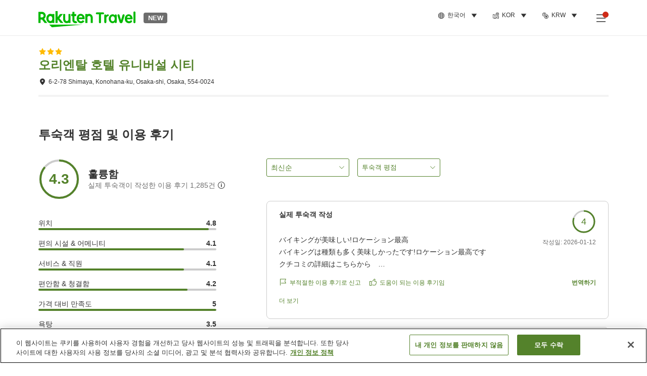

--- FILE ---
content_type: text/html; charset=utf-8
request_url: https://travel.rakuten.com/kor/ko-kr/hotel_info_review/cnt_japan/sub_osaka/cty_osaka_city/10123456845990/
body_size: 153291
content:
<!doctype html><html lang="en"><head>
  <script type="text/javascript" nonce="7GeM9kHvKHrdfy29HBvnpQ==">
  let lang = window.location.pathname.split('/')?.[2];
  if (!lang || lang === 'en-us') lang = 'en';
  document.documentElement.setAttribute('lang', lang);
  </script> <script type="text/javascript" 
  src="https://cdn.cookielaw.org/consent/2a9e7cc8-5b37-4ce4-878b-6e52ef858224/OtAutoBlock.js" defer></script>
<script src="https://cdn.cookielaw.org/scripttemplates/otSDKStub.js" data-document-language="true"
  type="text/javascript" charset="UTF-8" data-domain-script="2a9e7cc8-5b37-4ce4-878b-6e52ef858224" defer></script>
<script type="text/javascript" nonce="7GeM9kHvKHrdfy29HBvnpQ==">
  function OptanonWrapper() {
      window.oneTrustCheck && window.oneTrustCheck();
  }
</script><meta charset="utf-8"/><link rel="icon" href="https://trv.r10s.com/eve/static/images/favicon.ico"/><link rel="apple-touch-icon" href="https://trv.r10s.com/eve/static/images/webclipIcon.png"/><meta name="viewport" content="width=device-width,initial-scale=1"/><meta name="theme-color" content="#ffffff"/><link rel="search" type="application/opensearchdescription+xml" href="/opensearch.xml" title="Rakuten Travel"/><meta
      httpEquiv="Content-Security-Policy"
      content="frame-ancestors none; default-src 'self'; child-src blob: *; media-src 'self' blob: *;worker-src 'self'; base-uri 'self'; script-src 'self' 'report-sample' 'nonce-7GeM9kHvKHrdfy29HBvnpQ==' static-content.payment.global.rakuten.com cdn.cookielaw.org connect.facebook.net *.newrelic.com pt.afl.rakuten.co.jp api.cms.rakuten.co.jp stream.cms.rakuten.co.jp token.id.global.rakuten.com login.account.rakuten.com *.rakuten.co.jp *.rakuten.com *.onetrust.com trvimg.r10s.jp trvis.r10s.jp trv.r10s.jp trv.r10s.com r.r10s.jp ias.r10s.jp tags.tiqcdn.com *.tealiumiq.com vjs.zencdn.net bam.nr-data.net *.criteo.com *.criteo.net maps.googleapis.com maps.gstatic.com *.googletagmanager.com *.googleadservices.com *.google.com googleads.g.doubleclick.net analytics.tiktok.com wcs.naver.net d.line-scdn.net d.line-cdn.net t1.daumcdn.net *.kayak.com *.creativecdn.com dsp.vpadn.com m.vpadn.com s.yimg.jp;style-src 'report-sample' 'unsafe-inline' 'self' https://fonts.googleapis.com https://trv.r10s.com;img-src 'self' data: *;frame-src 'self' *;font-src 'self' data: https://fonts.gstatic.com;manifest-src 'self' https://trv.r10s.com/;connect-src 'self' *;" />
<meta name="apple-itunes-app" content="app-id=1491708859, app-argument=https://travel.rakuten.com/kor/ko-kr/hotel_info_review/cnt_japan/sub_osaka/cty_osaka_city/10123456845990/" />
<meta name="naver-site-verification" content="5d526ebab209f4c92491764b5c5f30fc7eb55a46" /> <title data-react-helmet="true">오리엔탈 호텔 유니버설 시티의 고객의 소리 평가 - 라쿠텐 트래블</title>
  <meta data-react-helmet="true" http-equiv="content-language" content="ko-KR"/><meta data-react-helmet="true" name="description" content="오리엔탈 호텔 유니버설 시티의 입소문 평가. 라쿠텐 트래블에서는, 과거의 숙박자의 리뷰나 평가를 확인할 수 있습니다. 호텔 선택에 참고하시기 바랍니다."/><meta data-react-helmet="true" property="og:type" content="website"/><meta data-react-helmet="true" property="og:title" content="오리엔탈 호텔 유니버설 시티의 고객의 소리 평가 - 라쿠텐 트래블"/><meta data-react-helmet="true" property="og:description" content="오리엔탈 호텔 유니버설 시티의 입소문 평가. 라쿠텐 트래블에서는, 과거의 숙박자의 리뷰나 평가를 확인할 수 있습니다. 호텔 선택에 참고하시기 바랍니다."/>
  <link data-react-helmet="true" rel="canonical" href="https://travel.rakuten.com/kor/ko-kr/hotel_info_review/cnt_japan/sub_osaka/cty_osaka_city/10123456845990/"/><link data-react-helmet="true" rel="alternate" hrefLang="zh-TW" href="https://travel.rakuten.com/twn/zh-tw/hotel_info_review/cnt_japan/sub_osaka/cty_osaka_city/10123456845990/"/><link data-react-helmet="true" rel="alternate" hrefLang="ko-KR" href="https://travel.rakuten.com/kor/ko-kr/hotel_info_review/cnt_japan/sub_osaka/cty_osaka_city/10123456845990/"/><link data-react-helmet="true" rel="alternate" hrefLang="zh-HK" href="https://travel.rakuten.com/hkg/zh-hk/hotel_info_review/cnt_japan/sub_osaka/cty_osaka_city/10123456845990/"/><link data-react-helmet="true" rel="alternate" hrefLang="zh-SG" href="https://travel.rakuten.com/sgp/zh-cn/hotel_info_review/cnt_japan/sub_osaka/cty_osaka_city/10123456845990/"/><link data-react-helmet="true" rel="alternate" hrefLang="en-US" href="https://travel.rakuten.com/usa/en-us/hotel_info_review/cnt_japan/sub_osaka/cty_osaka_city/10123456845990/"/><link data-react-helmet="true" rel="alternate" hrefLang="id-ID" href="https://travel.rakuten.com/idn/id-id/hotel_info_review/cnt_japan/sub_osaka/cty_osaka_city/10123456845990/"/><link data-react-helmet="true" rel="alternate" hrefLang="th-TH" href="https://travel.rakuten.com/tha/th-th/hotel_info_review/cnt_japan/sub_osaka/cty_osaka_city/10123456845990/"/><link data-react-helmet="true" rel="alternate" hrefLang="vi-VN" href="https://travel.rakuten.com/vnm/vi-vn/hotel_info_review/cnt_japan/sub_osaka/cty_osaka_city/10123456845990/"/>
  <script data-react-helmet="true" type="application/ld+json">{"@context":"https://schema.org","@type":"Hotel","name":"오리엔탈 호텔 유니버설 시티","address":{"@type":"PostalAddress","postalCode":"554-0024","streetAddress":"6-2-78 Shimaya, Konohana-ku, Osaka-shi, Osaka"},"aggregateRating":{"@type":"AggregateRating","ratingValue":4.3,"ratingCount":1285}}</script> <script type="text/javascript"  nonce="7GeM9kHvKHrdfy29HBvnpQ==">
;window.NREUM||(NREUM={});NREUM.init={obfuscate:[{regex: /^@St\..*/gi,replacement: 'AuthToken_Value'}],session_replay:{enabled:true,block_selector:'',mask_text_selector:'*',sampling_rate:1.0,error_sampling_rate:100.0,mask_all_inputs:true,collect_fonts:true,inline_images:false,inline_stylesheet:true,fix_stylesheets:true,preload:false,mask_input_options:{}},distributed_tracing:{enabled:true,exclude_newrelic_header:true},privacy:{cookies_enabled:true}};

;NREUM.loader_config={accountID:"1043116",trustKey:"1043116",agentID:"755343931",licenseKey:"7763a18cec",applicationID:"755343931"};
;NREUM.info={beacon:"bam.nr-data.net",errorBeacon:"bam.nr-data.net",licenseKey:"7763a18cec",applicationID:"755343931",sa:1};
;/*! For license information please see nr-loader-spa-1.286.0.min.js.LICENSE.txt */
(()=>{var e,t,r={8122:(e,t,r)=>{"use strict";r.d(t,{a:()=>i});var n=r(944);function i(e,t){try{if(!e||"object"!=typeof e)return(0,n.R)(3);if(!t||"object"!=typeof t)return(0,n.R)(4);const r=Object.create(Object.getPrototypeOf(t),Object.getOwnPropertyDescriptors(t)),o=0===Object.keys(r).length?e:r;for(let a in o)if(void 0!==e[a])try{if(null===e[a]){r[a]=null;continue}Array.isArray(e[a])&&Array.isArray(t[a])?r[a]=Array.from(new Set([...e[a],...t[a]])):"object"==typeof e[a]&&"object"==typeof t[a]?r[a]=i(e[a],t[a]):r[a]=e[a]}catch(e){(0,n.R)(1,e)}return r}catch(e){(0,n.R)(2,e)}}},2555:(e,t,r)=>{"use strict";r.d(t,{Vp:()=>c,fn:()=>s,x1:()=>u});var n=r(384),i=r(8122);const o={beacon:n.NT.beacon,errorBeacon:n.NT.errorBeacon,licenseKey:void 0,applicationID:void 0,sa:void 0,queueTime:void 0,applicationTime:void 0,ttGuid:void 0,user:void 0,account:void 0,product:void 0,extra:void 0,jsAttributes:{},userAttributes:void 0,atts:void 0,transactionName:void 0,tNamePlain:void 0},a={};function s(e){try{const t=c(e);return!!t.licenseKey&&!!t.errorBeacon&&!!t.applicationID}catch(e){return!1}}function c(e){if(!e)throw new Error("All info objects require an agent identifier!");if(!a[e])throw new Error("Info for ".concat(e," was never set"));return a[e]}function u(e,t){if(!e)throw new Error("All info objects require an agent identifier!");a[e]=(0,i.a)(t,o);const r=(0,n.nY)(e);r&&(r.info=a[e])}},9417:(e,t,r)=>{"use strict";r.d(t,{D0:()=>h,gD:()=>g,xN:()=>p});var n=r(3333);const i=e=>{if(!e||"string"!=typeof e)return!1;try{document.createDocumentFragment().querySelector(e)}catch{return!1}return!0};var o=r(2614),a=r(944),s=r(384),c=r(8122);const u="[data-nr-mask]",d=()=>{const e={feature_flags:[],experimental:{marks:!1,measures:!1,resources:!1},mask_selector:"*",block_selector:"[data-nr-block]",mask_input_options:{color:!1,date:!1,"datetime-local":!1,email:!1,month:!1,number:!1,range:!1,search:!1,tel:!1,text:!1,time:!1,url:!1,week:!1,textarea:!1,select:!1,password:!0}};return{ajax:{deny_list:void 0,block_internal:!0,enabled:!0,autoStart:!0},distributed_tracing:{enabled:void 0,exclude_newrelic_header:void 0,cors_use_newrelic_header:void 0,cors_use_tracecontext_headers:void 0,allowed_origins:void 0},get feature_flags(){return e.feature_flags},set feature_flags(t){e.feature_flags=t},generic_events:{enabled:!0,autoStart:!0},harvest:{interval:30},jserrors:{enabled:!0,autoStart:!0},logging:{enabled:!0,autoStart:!0},metrics:{enabled:!0,autoStart:!0},obfuscate:void 0,page_action:{enabled:!0},page_view_event:{enabled:!0,autoStart:!0},page_view_timing:{enabled:!0,autoStart:!0},performance:{get capture_marks(){return e.feature_flags.includes(n.$v.MARKS)||e.experimental.marks},set capture_marks(t){e.experimental.marks=t},get capture_measures(){return e.feature_flags.includes(n.$v.MEASURES)||e.experimental.measures},set capture_measures(t){e.experimental.measures=t},capture_detail:!0,resources:{get enabled(){return e.feature_flags.includes(n.$v.RESOURCES)||e.experimental.resources},set enabled(t){e.experimental.resources=t},asset_types:[],first_party_domains:[],ignore_newrelic:!0}},privacy:{cookies_enabled:!0},proxy:{assets:void 0,beacon:void 0},session:{expiresMs:o.wk,inactiveMs:o.BB},session_replay:{autoStart:!0,enabled:!1,preload:!1,sampling_rate:10,error_sampling_rate:100,collect_fonts:!1,inline_images:!1,fix_stylesheets:!0,mask_all_inputs:!0,get mask_text_selector(){return e.mask_selector},set mask_text_selector(t){i(t)?e.mask_selector="".concat(t,",").concat(u):""===t||null===t?e.mask_selector=u:(0,a.R)(5,t)},get block_class(){return"nr-block"},get ignore_class(){return"nr-ignore"},get mask_text_class(){return"nr-mask"},get block_selector(){return e.block_selector},set block_selector(t){i(t)?e.block_selector+=",".concat(t):""!==t&&(0,a.R)(6,t)},get mask_input_options(){return e.mask_input_options},set mask_input_options(t){t&&"object"==typeof t?e.mask_input_options={...t,password:!0}:(0,a.R)(7,t)}},session_trace:{enabled:!0,autoStart:!0},soft_navigations:{enabled:!0,autoStart:!0},spa:{enabled:!0,autoStart:!0},ssl:void 0,user_actions:{enabled:!0,elementAttributes:["id","className","tagName","type"]}}},l={},f="All configuration objects require an agent identifier!";function h(e){if(!e)throw new Error(f);if(!l[e])throw new Error("Configuration for ".concat(e," was never set"));return l[e]}function p(e,t){if(!e)throw new Error(f);l[e]=(0,c.a)(t,d());const r=(0,s.nY)(e);r&&(r.init=l[e])}function g(e,t){if(!e)throw new Error(f);var r=h(e);if(r){for(var n=t.split("."),i=0;i<n.length-1;i++)if("object"!=typeof(r=r[n[i]]))return;r=r[n[n.length-1]]}return r}},5603:(e,t,r)=>{"use strict";r.d(t,{a:()=>c,o:()=>s});var n=r(384),i=r(8122);const o={accountID:void 0,trustKey:void 0,agentID:void 0,licenseKey:void 0,applicationID:void 0,xpid:void 0},a={};function s(e){if(!e)throw new Error("All loader-config objects require an agent identifier!");if(!a[e])throw new Error("LoaderConfig for ".concat(e," was never set"));return a[e]}function c(e,t){if(!e)throw new Error("All loader-config objects require an agent identifier!");a[e]=(0,i.a)(t,o);const r=(0,n.nY)(e);r&&(r.loader_config=a[e])}},3371:(e,t,r)=>{"use strict";r.d(t,{V:()=>f,f:()=>l});var n=r(8122),i=r(384),o=r(6154),a=r(9324);let s=0;const c={buildEnv:a.F3,distMethod:a.Xs,version:a.xv,originTime:o.WN},u={customTransaction:void 0,disabled:!1,isolatedBacklog:!1,loaderType:void 0,maxBytes:3e4,onerror:void 0,ptid:void 0,releaseIds:{},appMetadata:{},session:void 0,denyList:void 0,timeKeeper:void 0,obfuscator:void 0,harvester:void 0},d={};function l(e){if(!e)throw new Error("All runtime objects require an agent identifier!");if(!d[e])throw new Error("Runtime for ".concat(e," was never set"));return d[e]}function f(e,t){if(!e)throw new Error("All runtime objects require an agent identifier!");d[e]={...(0,n.a)(t,u),...c},Object.hasOwnProperty.call(d[e],"harvestCount")||Object.defineProperty(d[e],"harvestCount",{get:()=>++s});const r=(0,i.nY)(e);r&&(r.runtime=d[e])}},9324:(e,t,r)=>{"use strict";r.d(t,{F3:()=>i,Xs:()=>o,Yq:()=>a,xv:()=>n});const n="1.286.0",i="PROD",o="CDN",a="^2.0.0-alpha.18"},6154:(e,t,r)=>{"use strict";r.d(t,{A4:()=>s,OF:()=>d,RI:()=>i,WN:()=>h,bv:()=>o,gm:()=>a,lR:()=>f,m:()=>u,mw:()=>c,sb:()=>l});var n=r(1863);const i="undefined"!=typeof window&&!!window.document,o="undefined"!=typeof WorkerGlobalScope&&("undefined"!=typeof self&&self instanceof WorkerGlobalScope&&self.navigator instanceof WorkerNavigator||"undefined"!=typeof globalThis&&globalThis instanceof WorkerGlobalScope&&globalThis.navigator instanceof WorkerNavigator),a=i?window:"undefined"!=typeof WorkerGlobalScope&&("undefined"!=typeof self&&self instanceof WorkerGlobalScope&&self||"undefined"!=typeof globalThis&&globalThis instanceof WorkerGlobalScope&&globalThis),s="complete"===a?.document?.readyState,c=Boolean("hidden"===a?.document?.visibilityState),u=""+a?.location,d=/iPad|iPhone|iPod/.test(a.navigator?.userAgent),l=d&&"undefined"==typeof SharedWorker,f=(()=>{const e=a.navigator?.userAgent?.match(/Firefox[/\s](\d+\.\d+)/);return Array.isArray(e)&&e.length>=2?+e[1]:0})(),h=Date.now()-(0,n.t)()},7295:(e,t,r)=>{"use strict";r.d(t,{Xv:()=>a,gX:()=>i,iW:()=>o});var n=[];function i(e){if(!e||o(e))return!1;if(0===n.length)return!0;for(var t=0;t<n.length;t++){var r=n[t];if("*"===r.hostname)return!1;if(s(r.hostname,e.hostname)&&c(r.pathname,e.pathname))return!1}return!0}function o(e){return void 0===e.hostname}function a(e){if(n=[],e&&e.length)for(var t=0;t<e.length;t++){let r=e[t];if(!r)continue;0===r.indexOf("http://")?r=r.substring(7):0===r.indexOf("https://")&&(r=r.substring(8));const i=r.indexOf("/");let o,a;i>0?(o=r.substring(0,i),a=r.substring(i)):(o=r,a="");let[s]=o.split(":");n.push({hostname:s,pathname:a})}}function s(e,t){return!(e.length>t.length)&&t.indexOf(e)===t.length-e.length}function c(e,t){return 0===e.indexOf("/")&&(e=e.substring(1)),0===t.indexOf("/")&&(t=t.substring(1)),""===e||e===t}},3241:(e,t,r)=>{"use strict";r.d(t,{W:()=>o});var n=r(6154);const i="newrelic";function o(e={}){try{n.gm.dispatchEvent(new CustomEvent(i,{detail:e}))}catch(e){}}},1687:(e,t,r)=>{"use strict";r.d(t,{Ak:()=>c,Ze:()=>l,x3:()=>u});var n=r(7836),i=r(3606),o=r(860),a=r(2646);const s={};function c(e,t){const r={staged:!1,priority:o.P3[t]||0};d(e),s[e].get(t)||s[e].set(t,r)}function u(e,t){e&&s[e]&&(s[e].get(t)&&s[e].delete(t),h(e,t,!1),s[e].size&&f(e))}function d(e){if(!e)throw new Error("agentIdentifier required");s[e]||(s[e]=new Map)}function l(e="",t="feature",r=!1){if(d(e),!e||!s[e].get(t)||r)return h(e,t);s[e].get(t).staged=!0,f(e)}function f(e){const t=Array.from(s[e]);t.every((([e,t])=>t.staged))&&(t.sort(((e,t)=>e[1].priority-t[1].priority)),t.forEach((([t])=>{s[e].delete(t),h(e,t)})))}function h(e,t,r=!0){const o=e?n.ee.get(e):n.ee,s=i.i.handlers;if(!o.aborted&&o.backlog&&s){if(r){const e=o.backlog[t],r=s[t];if(r){for(let t=0;e&&t<e.length;++t)p(e[t],r);Object.entries(r).forEach((([e,t])=>{Object.values(t||{}).forEach((t=>{t[0]?.on&&t[0]?.context()instanceof a.y&&t[0].on(e,t[1])}))}))}}o.isolatedBacklog||delete s[t],o.backlog[t]=null,o.emit("drain-"+t,[])}}function p(e,t){var r=e[1];Object.values(t[r]||{}).forEach((t=>{var r=e[0];if(t[0]===r){var n=t[1],i=e[3],o=e[2];n.apply(i,o)}}))}},7836:(e,t,r)=>{"use strict";r.d(t,{P:()=>c,ee:()=>u});var n=r(384),i=r(8990),o=r(3371),a=r(2646),s=r(5607);const c="nr@context:".concat(s.W),u=function e(t,r){var n={},s={},d={},l=!1;try{l=16===r.length&&(0,o.f)(r).isolatedBacklog}catch(e){}var f={on:p,addEventListener:p,removeEventListener:function(e,t){var r=n[e];if(!r)return;for(var i=0;i<r.length;i++)r[i]===t&&r.splice(i,1)},emit:function(e,r,n,i,o){!1!==o&&(o=!0);if(u.aborted&&!i)return;t&&o&&t.emit(e,r,n);for(var a=h(n),c=g(e),d=c.length,l=0;l<d;l++)c[l].apply(a,r);var p=v()[s[e]];p&&p.push([f,e,r,a]);return a},get:m,listeners:g,context:h,buffer:function(e,t){const r=v();if(t=t||"feature",f.aborted)return;Object.entries(e||{}).forEach((([e,n])=>{s[n]=t,t in r||(r[t]=[])}))},abort:function(){f._aborted=!0,Object.keys(f.backlog).forEach((e=>{delete f.backlog[e]}))},isBuffering:function(e){return!!v()[s[e]]},debugId:r,backlog:l?{}:t&&"object"==typeof t.backlog?t.backlog:{},isolatedBacklog:l};return Object.defineProperty(f,"aborted",{get:()=>{let e=f._aborted||!1;return e||(t&&(e=t.aborted),e)}}),f;function h(e){return e&&e instanceof a.y?e:e?(0,i.I)(e,c,(()=>new a.y(c))):new a.y(c)}function p(e,t){n[e]=g(e).concat(t)}function g(e){return n[e]||[]}function m(t){return d[t]=d[t]||e(f,t)}function v(){return f.backlog}}(void 0,"globalEE"),d=(0,n.Zm)();d.ee||(d.ee=u)},2646:(e,t,r)=>{"use strict";r.d(t,{y:()=>n});class n{constructor(e){this.contextId=e}}},9908:(e,t,r)=>{"use strict";r.d(t,{d:()=>n,p:()=>i});var n=r(7836).ee.get("handle");function i(e,t,r,i,o){o?(o.buffer([e],i),o.emit(e,t,r)):(n.buffer([e],i),n.emit(e,t,r))}},3606:(e,t,r)=>{"use strict";r.d(t,{i:()=>o});var n=r(9908);o.on=a;var i=o.handlers={};function o(e,t,r,o){a(o||n.d,i,e,t,r)}function a(e,t,r,i,o){o||(o="feature"),e||(e=n.d);var a=t[o]=t[o]||{};(a[r]=a[r]||[]).push([e,i])}},3878:(e,t,r)=>{"use strict";function n(e,t){return{capture:e,passive:!1,signal:t}}function i(e,t,r=!1,i){window.addEventListener(e,t,n(r,i))}function o(e,t,r=!1,i){document.addEventListener(e,t,n(r,i))}r.d(t,{DD:()=>o,jT:()=>n,sp:()=>i})},5607:(e,t,r)=>{"use strict";r.d(t,{W:()=>n});const n=(0,r(9566).bz)()},9566:(e,t,r)=>{"use strict";r.d(t,{LA:()=>s,ZF:()=>c,bz:()=>a,el:()=>u});var n=r(6154);const i="xxxxxxxx-xxxx-4xxx-yxxx-xxxxxxxxxxxx";function o(e,t){return e?15&e[t]:16*Math.random()|0}function a(){const e=n.gm?.crypto||n.gm?.msCrypto;let t,r=0;return e&&e.getRandomValues&&(t=e.getRandomValues(new Uint8Array(30))),i.split("").map((e=>"x"===e?o(t,r++).toString(16):"y"===e?(3&o()|8).toString(16):e)).join("")}function s(e){const t=n.gm?.crypto||n.gm?.msCrypto;let r,i=0;t&&t.getRandomValues&&(r=t.getRandomValues(new Uint8Array(e)));const a=[];for(var s=0;s<e;s++)a.push(o(r,i++).toString(16));return a.join("")}function c(){return s(16)}function u(){return s(32)}},2614:(e,t,r)=>{"use strict";r.d(t,{BB:()=>a,H3:()=>n,g:()=>u,iL:()=>c,tS:()=>s,uh:()=>i,wk:()=>o});const n="NRBA",i="SESSION",o=144e5,a=18e5,s={STARTED:"session-started",PAUSE:"session-pause",RESET:"session-reset",RESUME:"session-resume",UPDATE:"session-update"},c={SAME_TAB:"same-tab",CROSS_TAB:"cross-tab"},u={OFF:0,FULL:1,ERROR:2}},1863:(e,t,r)=>{"use strict";function n(){return Math.floor(performance.now())}r.d(t,{t:()=>n})},7485:(e,t,r)=>{"use strict";r.d(t,{D:()=>i});var n=r(6154);function i(e){if(0===(e||"").indexOf("data:"))return{protocol:"data"};try{const t=new URL(e,location.href),r={port:t.port,hostname:t.hostname,pathname:t.pathname,search:t.search,protocol:t.protocol.slice(0,t.protocol.indexOf(":")),sameOrigin:t.protocol===n.gm?.location?.protocol&&t.host===n.gm?.location?.host};return r.port&&""!==r.port||("http:"===t.protocol&&(r.port="80"),"https:"===t.protocol&&(r.port="443")),r.pathname&&""!==r.pathname?r.pathname.startsWith("/")||(r.pathname="/".concat(r.pathname)):r.pathname="/",r}catch(e){return{}}}},944:(e,t,r)=>{"use strict";function n(e,t){"function"==typeof console.debug&&console.debug("New Relic Warning: https://github.com/newrelic/newrelic-browser-agent/blob/main/docs/warning-codes.md#".concat(e),t)}r.d(t,{R:()=>n})},5701:(e,t,r)=>{"use strict";r.d(t,{B:()=>a,t:()=>s});var n=r(7836),i=r(3241);const o=new Set,a={};function s(e,t){const r=n.ee.get(t);a[t]??={},e&&"object"==typeof e&&(o.has(t)||(r.emit("rumresp",[e]),a[t]=e,o.add(t),(0,i.W)({agentIdentifier:t,loaded:!0,drained:!0,type:"lifecycle",name:"load",feature:void 0,data:e})))}},8990:(e,t,r)=>{"use strict";r.d(t,{I:()=>i});var n=Object.prototype.hasOwnProperty;function i(e,t,r){if(n.call(e,t))return e[t];var i=r();if(Object.defineProperty&&Object.keys)try{return Object.defineProperty(e,t,{value:i,writable:!0,enumerable:!1}),i}catch(e){}return e[t]=i,i}},6389:(e,t,r)=>{"use strict";function n(e,t=500,r={}){const n=r?.leading||!1;let i;return(...r)=>{n&&void 0===i&&(e.apply(this,r),i=setTimeout((()=>{i=clearTimeout(i)}),t)),n||(clearTimeout(i),i=setTimeout((()=>{e.apply(this,r)}),t))}}function i(e){let t=!1;return(...r)=>{t||(t=!0,e.apply(this,r))}}r.d(t,{J:()=>i,s:()=>n})},3304:(e,t,r)=>{"use strict";r.d(t,{A:()=>o});var n=r(7836);const i=()=>{const e=new WeakSet;return(t,r)=>{if("object"==typeof r&&null!==r){if(e.has(r))return;e.add(r)}return r}};function o(e){try{return JSON.stringify(e,i())??""}catch(e){try{n.ee.emit("internal-error",[e])}catch(e){}return""}}},5289:(e,t,r)=>{"use strict";r.d(t,{GG:()=>o,sB:()=>a});var n=r(3878);function i(){return"undefined"==typeof document||"complete"===document.readyState}function o(e,t){if(i())return e();(0,n.sp)("load",e,t)}function a(e){if(i())return e();(0,n.DD)("DOMContentLoaded",e)}},384:(e,t,r)=>{"use strict";r.d(t,{NT:()=>o,US:()=>d,Zm:()=>a,bQ:()=>c,dV:()=>s,nY:()=>u,pV:()=>l});var n=r(6154),i=r(1863);const o={beacon:"bam.nr-data.net",errorBeacon:"bam.nr-data.net"};function a(){return n.gm.NREUM||(n.gm.NREUM={}),void 0===n.gm.newrelic&&(n.gm.newrelic=n.gm.NREUM),n.gm.NREUM}function s(){let e=a();return e.o||(e.o={ST:n.gm.setTimeout,SI:n.gm.setImmediate,CT:n.gm.clearTimeout,XHR:n.gm.XMLHttpRequest,REQ:n.gm.Request,EV:n.gm.Event,PR:n.gm.Promise,MO:n.gm.MutationObserver,FETCH:n.gm.fetch,WS:n.gm.WebSocket}),e}function c(e,t){let r=a();r.initializedAgents??={},t.initializedAt={ms:(0,i.t)(),date:new Date},r.initializedAgents[e]=t}function u(e){let t=a();return t.initializedAgents?.[e]}function d(e,t){a()[e]=t}function l(){return function(){let e=a();const t=e.info||{};e.info={beacon:o.beacon,errorBeacon:o.errorBeacon,...t}}(),function(){let e=a();const t=e.init||{};e.init={...t}}(),s(),function(){let e=a();const t=e.loader_config||{};e.loader_config={...t}}(),a()}},2843:(e,t,r)=>{"use strict";r.d(t,{u:()=>i});var n=r(3878);function i(e,t=!1,r,i){(0,n.DD)("visibilitychange",(function(){if(t)return void("hidden"===document.visibilityState&&e());e(document.visibilityState)}),r,i)}},8139:(e,t,r)=>{"use strict";r.d(t,{u:()=>f});var n=r(7836),i=r(3434),o=r(8990),a=r(6154);const s={},c=a.gm.XMLHttpRequest,u="addEventListener",d="removeEventListener",l="nr@wrapped:".concat(n.P);function f(e){var t=function(e){return(e||n.ee).get("events")}(e);if(s[t.debugId]++)return t;s[t.debugId]=1;var r=(0,i.YM)(t,!0);function f(e){r.inPlace(e,[u,d],"-",p)}function p(e,t){return e[1]}return"getPrototypeOf"in Object&&(a.RI&&h(document,f),c&&h(c.prototype,f),h(a.gm,f)),t.on(u+"-start",(function(e,t){var n=e[1];if(null!==n&&("function"==typeof n||"object"==typeof n)){var i=(0,o.I)(n,l,(function(){var e={object:function(){if("function"!=typeof n.handleEvent)return;return n.handleEvent.apply(n,arguments)},function:n}[typeof n];return e?r(e,"fn-",null,e.name||"anonymous"):n}));this.wrapped=e[1]=i}})),t.on(d+"-start",(function(e){e[1]=this.wrapped||e[1]})),t}function h(e,t,...r){let n=e;for(;"object"==typeof n&&!Object.prototype.hasOwnProperty.call(n,u);)n=Object.getPrototypeOf(n);n&&t(n,...r)}},3434:(e,t,r)=>{"use strict";r.d(t,{Jt:()=>o,YM:()=>c});var n=r(7836),i=r(5607);const o="nr@original:".concat(i.W);var a=Object.prototype.hasOwnProperty,s=!1;function c(e,t){return e||(e=n.ee),r.inPlace=function(e,t,n,i,o){n||(n="");const a="-"===n.charAt(0);for(let s=0;s<t.length;s++){const c=t[s],u=e[c];d(u)||(e[c]=r(u,a?c+n:n,i,c,o))}},r.flag=o,r;function r(t,r,n,s,c){return d(t)?t:(r||(r=""),nrWrapper[o]=t,function(e,t,r){if(Object.defineProperty&&Object.keys)try{return Object.keys(e).forEach((function(r){Object.defineProperty(t,r,{get:function(){return e[r]},set:function(t){return e[r]=t,t}})})),t}catch(e){u([e],r)}for(var n in e)a.call(e,n)&&(t[n]=e[n])}(t,nrWrapper,e),nrWrapper);function nrWrapper(){var o,a,d,l;try{a=this,o=[...arguments],d="function"==typeof n?n(o,a):n||{}}catch(t){u([t,"",[o,a,s],d],e)}i(r+"start",[o,a,s],d,c);try{return l=t.apply(a,o)}catch(e){throw i(r+"err",[o,a,e],d,c),e}finally{i(r+"end",[o,a,l],d,c)}}}function i(r,n,i,o){if(!s||t){var a=s;s=!0;try{e.emit(r,n,i,t,o)}catch(t){u([t,r,n,i],e)}s=a}}}function u(e,t){t||(t=n.ee);try{t.emit("internal-error",e)}catch(e){}}function d(e){return!(e&&"function"==typeof e&&e.apply&&!e[o])}},9414:(e,t,r)=>{"use strict";r.d(t,{J:()=>c});var n=r(7836),i=r(2646),o=r(944),a=r(3434);const s=new Map;function c(e,t,r,c){if("object"!=typeof t||!t||"string"!=typeof r||!r||"function"!=typeof t[r])return(0,o.R)(29);const u=function(e){return(e||n.ee).get("logger")}(e),d=(0,a.YM)(u),l=new i.y(n.P);l.level=c.level,l.customAttributes=c.customAttributes;const f=t[r]?.[a.Jt]||t[r];return s.set(f,l),d.inPlace(t,[r],"wrap-logger-",(()=>s.get(f))),u}},9300:(e,t,r)=>{"use strict";r.d(t,{T:()=>n});const n=r(860).K7.ajax},3333:(e,t,r)=>{"use strict";r.d(t,{$v:()=>u,TZ:()=>n,Zp:()=>i,kd:()=>c,mq:()=>s,nf:()=>a,qN:()=>o});const n=r(860).K7.genericEvents,i=["auxclick","click","copy","keydown","paste","scrollend"],o=["focus","blur"],a=4,s=1e3,c=["PageAction","UserAction","BrowserPerformance"],u={MARKS:"experimental.marks",MEASURES:"experimental.measures",RESOURCES:"experimental.resources"}},6774:(e,t,r)=>{"use strict";r.d(t,{T:()=>n});const n=r(860).K7.jserrors},993:(e,t,r)=>{"use strict";r.d(t,{A$:()=>o,ET:()=>a,TZ:()=>s,p_:()=>i});var n=r(860);const i={ERROR:"ERROR",WARN:"WARN",INFO:"INFO",DEBUG:"DEBUG",TRACE:"TRACE"},o={OFF:0,ERROR:1,WARN:2,INFO:3,DEBUG:4,TRACE:5},a="log",s=n.K7.logging},3785:(e,t,r)=>{"use strict";r.d(t,{R:()=>c,b:()=>u});var n=r(9908),i=r(1863),o=r(860),a=r(8154),s=r(993);function c(e,t,r={},c=s.p_.INFO){(0,n.p)(a.xV,["API/logging/".concat(c.toLowerCase(),"/called")],void 0,o.K7.metrics,e),(0,n.p)(s.ET,[(0,i.t)(),t,r,c],void 0,o.K7.logging,e)}function u(e){return"string"==typeof e&&Object.values(s.p_).some((t=>t===e.toUpperCase().trim()))}},8154:(e,t,r)=>{"use strict";r.d(t,{z_:()=>o,XG:()=>s,TZ:()=>n,rs:()=>i,xV:()=>a});r(6154),r(9566),r(384);const n=r(860).K7.metrics,i="sm",o="cm",a="storeSupportabilityMetrics",s="storeEventMetrics"},6630:(e,t,r)=>{"use strict";r.d(t,{T:()=>n});const n=r(860).K7.pageViewEvent},782:(e,t,r)=>{"use strict";r.d(t,{T:()=>n});const n=r(860).K7.pageViewTiming},6344:(e,t,r)=>{"use strict";r.d(t,{BB:()=>d,G4:()=>o,Qb:()=>l,TZ:()=>i,Ug:()=>a,_s:()=>s,bc:()=>u,yP:()=>c});var n=r(2614);const i=r(860).K7.sessionReplay,o={RECORD:"recordReplay",PAUSE:"pauseReplay",REPLAY_RUNNING:"replayRunning",ERROR_DURING_REPLAY:"errorDuringReplay"},a=.12,s={DomContentLoaded:0,Load:1,FullSnapshot:2,IncrementalSnapshot:3,Meta:4,Custom:5},c={[n.g.ERROR]:15e3,[n.g.FULL]:3e5,[n.g.OFF]:0},u={RESET:{message:"Session was reset",sm:"Reset"},IMPORT:{message:"Recorder failed to import",sm:"Import"},TOO_MANY:{message:"429: Too Many Requests",sm:"Too-Many"},TOO_BIG:{message:"Payload was too large",sm:"Too-Big"},CROSS_TAB:{message:"Session Entity was set to OFF on another tab",sm:"Cross-Tab"},ENTITLEMENTS:{message:"Session Replay is not allowed and will not be started",sm:"Entitlement"}},d=5e3,l={API:"api"}},5270:(e,t,r)=>{"use strict";r.d(t,{Aw:()=>c,CT:()=>u,SR:()=>s,rF:()=>d});var n=r(384),i=r(9417),o=r(7767),a=r(6154);function s(e){return!!(0,n.dV)().o.MO&&(0,o.V)(e)&&!0===(0,i.gD)(e,"session_trace.enabled")}function c(e){return!0===(0,i.gD)(e,"session_replay.preload")&&s(e)}function u(e,t){const r=t.correctAbsoluteTimestamp(e);return{originalTimestamp:e,correctedTimestamp:r,timestampDiff:e-r,originTime:a.WN,correctedOriginTime:t.correctedOriginTime,originTimeDiff:Math.floor(a.WN-t.correctedOriginTime)}}function d(e,t){try{if("string"==typeof t?.type){if("password"===t.type.toLowerCase())return"*".repeat(e?.length||0);if(void 0!==t?.dataset?.nrUnmask||t?.classList?.contains("nr-unmask"))return e}}catch(e){}return"string"==typeof e?e.replace(/[\S]/g,"*"):"*".repeat(e?.length||0)}},3738:(e,t,r)=>{"use strict";r.d(t,{He:()=>i,Kp:()=>s,Lc:()=>u,Rz:()=>d,TZ:()=>n,bD:()=>o,d3:()=>a,jx:()=>l,uP:()=>c});const n=r(860).K7.sessionTrace,i="bstResource",o="resource",a="-start",s="-end",c="fn"+a,u="fn"+s,d="pushState",l=1e3},3962:(e,t,r)=>{"use strict";r.d(t,{AM:()=>o,O2:()=>c,Qu:()=>u,TZ:()=>s,ih:()=>d,pP:()=>a,tC:()=>i});var n=r(860);const i=["click","keydown","submit","popstate"],o="api",a="initialPageLoad",s=n.K7.softNav,c={INITIAL_PAGE_LOAD:"",ROUTE_CHANGE:1,UNSPECIFIED:2},u={INTERACTION:1,AJAX:2,CUSTOM_END:3,CUSTOM_TRACER:4},d={IP:"in progress",FIN:"finished",CAN:"cancelled"}},7378:(e,t,r)=>{"use strict";r.d(t,{$p:()=>x,BR:()=>b,Kp:()=>R,L3:()=>y,Lc:()=>c,NC:()=>o,SG:()=>d,TZ:()=>i,U6:()=>p,UT:()=>m,d3:()=>w,dT:()=>f,e5:()=>A,gx:()=>v,l9:()=>l,oW:()=>h,op:()=>g,rw:()=>u,tH:()=>T,uP:()=>s,wW:()=>E,xq:()=>a});var n=r(384);const i=r(860).K7.spa,o=["click","submit","keypress","keydown","keyup","change"],a=999,s="fn-start",c="fn-end",u="cb-start",d="api-ixn-",l="remaining",f="interaction",h="spaNode",p="jsonpNode",g="fetch-start",m="fetch-done",v="fetch-body-",b="jsonp-end",y=(0,n.dV)().o.ST,w="-start",R="-end",x="-body",E="cb"+R,A="jsTime",T="fetch"},4234:(e,t,r)=>{"use strict";r.d(t,{W:()=>o});var n=r(7836),i=r(1687);class o{constructor(e,t){this.agentIdentifier=e,this.ee=n.ee.get(e),this.featureName=t,this.blocked=!1}deregisterDrain(){(0,i.x3)(this.agentIdentifier,this.featureName)}}},7767:(e,t,r)=>{"use strict";r.d(t,{V:()=>o});var n=r(9417),i=r(6154);const o=e=>i.RI&&!0===(0,n.gD)(e,"privacy.cookies_enabled")},8969:(e,t,r)=>{"use strict";r.d(t,{j:()=>I});var n=r(860),i=r(2555),o=r(9908),a=r(1687),s=r(5289),c=r(6154),u=r(944),d=r(8154),l=r(384),f=r(6344);const h=["setErrorHandler","finished","addToTrace","addRelease","recordCustomEvent","addPageAction","setCurrentRouteName","setPageViewName","setCustomAttribute","interaction","noticeError","setUserId","setApplicationVersion","start",f.G4.RECORD,f.G4.PAUSE,"log","wrapLogger"],p=["setErrorHandler","finished","addToTrace","addRelease"];var g=r(1863),m=r(2614),v=r(993),b=r(3785),y=r(9414),w=r(3241),R=r(5701);function x(){const e=(0,l.pV)();h.forEach((t=>{e[t]=(...r)=>function(t,...r){let n=[];return Object.values(e.initializedAgents).forEach((e=>{e&&e.runtime?e.exposed&&e[t]&&"micro-agent"!==e.runtime.loaderType&&n.push(e[t](...r)):(0,u.R)(38,t)})),n[0]}(t,...r)}))}const E={};var A=r(9417),T=r(5603),S=r(3371);const N=e=>{const t=e.startsWith("http");e+="/",r.p=t?e:"https://"+e};var O=r(7836);const _=new Set;function I(e,t={},h,I){let{init:P,info:j,loader_config:C,runtime:k={},exposed:L=!0}=t;k.loaderType=h;const H=(0,l.pV)();j||(P=H.init,j=H.info,C=H.loader_config),(0,A.xN)(e.agentIdentifier,P||{}),(0,T.a)(e.agentIdentifier,C||{}),j.jsAttributes??={},c.bv&&(j.jsAttributes.isWorker=!0),(0,i.x1)(e.agentIdentifier,j);const M=e.init,D=[j.beacon,j.errorBeacon];_.has(e.agentIdentifier)||(M.proxy.assets&&(N(M.proxy.assets),D.push(M.proxy.assets)),M.proxy.beacon&&D.push(M.proxy.beacon),x(),(0,l.US)("activatedFeatures",R.B),e.runSoftNavOverSpa&&=!0===M.soft_navigations.enabled&&M.feature_flags.includes("soft_nav")),k.denyList=[...M.ajax.deny_list||[],...M.ajax.block_internal?D:[]],k.ptid=e.agentIdentifier,(0,S.V)(e.agentIdentifier,k),_.has(e.agentIdentifier)||(e.ee=O.ee.get(e.agentIdentifier),e.exposed=L,function(e,t){t||(0,a.Ak)(e.agentIdentifier,"api");const l=e.ee.get("tracer");E[e.agentIdentifier]=m.g.OFF,e.ee.on(f.G4.REPLAY_RUNNING,(t=>{E[e.agentIdentifier]=t}));const h="api-",x=h+"ixn-";function A(t,r,n,o){const a=e.info;return null===r?delete a.jsAttributes[t]:(0,i.x1)(e.agentIdentifier,{...a,jsAttributes:{...a.jsAttributes,[t]:r}}),N(h,n,!0,o||null===r?"session":void 0)(t,r)}function T(){}e.log=function(t,{customAttributes:r={},level:i=v.p_.INFO}={}){(0,o.p)(d.xV,["API/log/called"],void 0,n.K7.metrics,e.ee),(0,b.R)(e.ee,t,r,i)},e.wrapLogger=(t,r,{customAttributes:i={},level:a=v.p_.INFO}={})=>{(0,o.p)(d.xV,["API/wrapLogger/called"],void 0,n.K7.metrics,e.ee),(0,y.J)(e.ee,t,r,{customAttributes:i,level:a})},p.forEach((t=>{e[t]=N(h,t,!0,"api")})),e.addPageAction=N(h,"addPageAction",!0,n.K7.genericEvents),e.recordCustomEvent=N(h,"recordCustomEvent",!0,n.K7.genericEvents),e.setPageViewName=function(t,r){if("string"==typeof t)return"/"!==t.charAt(0)&&(t="/"+t),e.runtime.customTransaction=(r||"http://custom.transaction")+t,N(h,"setPageViewName",!0)()},e.setCustomAttribute=function(e,t,r=!1){if("string"==typeof e){if(["string","number","boolean"].includes(typeof t)||null===t)return A(e,t,"setCustomAttribute",r);(0,u.R)(40,typeof t)}else(0,u.R)(39,typeof e)},e.setUserId=function(e){if("string"==typeof e||null===e)return A("enduser.id",e,"setUserId",!0);(0,u.R)(41,typeof e)},e.setApplicationVersion=function(e){if("string"==typeof e||null===e)return A("application.version",e,"setApplicationVersion",!1);(0,u.R)(42,typeof e)},e.start=()=>{try{(0,o.p)(d.xV,["API/start/called"],void 0,n.K7.metrics,e.ee),e.ee.emit("manual-start-all")}catch(e){(0,u.R)(23,e)}},e[f.G4.RECORD]=function(){(0,o.p)(d.xV,["API/recordReplay/called"],void 0,n.K7.metrics,e.ee),(0,o.p)(f.G4.RECORD,[],void 0,n.K7.sessionReplay,e.ee)},e[f.G4.PAUSE]=function(){(0,o.p)(d.xV,["API/pauseReplay/called"],void 0,n.K7.metrics,e.ee),(0,o.p)(f.G4.PAUSE,[],void 0,n.K7.sessionReplay,e.ee)},e.interaction=function(e){return(new T).get("object"==typeof e?e:{})};const S=T.prototype={createTracer:function(t,r){var i={},a=this,s="function"==typeof r;return(0,o.p)(d.xV,["API/createTracer/called"],void 0,n.K7.metrics,e.ee),e.runSoftNavOverSpa||(0,o.p)(x+"tracer",[(0,g.t)(),t,i],a,n.K7.spa,e.ee),function(){if(l.emit((s?"":"no-")+"fn-start",[(0,g.t)(),a,s],i),s)try{return r.apply(this,arguments)}catch(e){const t="string"==typeof e?new Error(e):e;throw l.emit("fn-err",[arguments,this,t],i),t}finally{l.emit("fn-end",[(0,g.t)()],i)}}}};function N(t,r,i,a){return function(){return(0,o.p)(d.xV,["API/"+r+"/called"],void 0,n.K7.metrics,e.ee),(0,w.W)({agentIdentifier:e.agentIdentifier,drained:!!R.B?.[e.agentIdentifier],type:"data",name:"api",feature:t+r,data:{notSpa:i,bufferGroup:a}}),a&&(0,o.p)(t+r,[i?(0,g.t)():performance.now(),...arguments],i?null:this,a,e.ee),i?void 0:this}}function O(){r.e(478).then(r.bind(r,8778)).then((({setAsyncAPI:t})=>{t(e),(0,a.Ze)(e.agentIdentifier,"api")})).catch((t=>{(0,u.R)(27,t),e.ee.abort()}))}["actionText","setName","setAttribute","save","ignore","onEnd","getContext","end","get"].forEach((t=>{S[t]=N(x,t,void 0,e.runSoftNavOverSpa?n.K7.softNav:n.K7.spa)})),e.setCurrentRouteName=e.runSoftNavOverSpa?N(x,"routeName",void 0,n.K7.softNav):N(h,"routeName",!0,n.K7.spa),e.noticeError=function(t,r){"string"==typeof t&&(t=new Error(t)),(0,o.p)(d.xV,["API/noticeError/called"],void 0,n.K7.metrics,e.ee),(0,o.p)("err",[t,(0,g.t)(),!1,r,!!E[e.agentIdentifier]],void 0,n.K7.jserrors,e.ee)},c.RI?(0,s.GG)((()=>O()),!0):O()}(e,I),(0,w.W)({agentIdentifier:e.agentIdentifier,drained:!!R.B?.[e.agentIdentifier],type:"lifecycle",name:"initialize",feature:void 0,data:e.config})),_.add(e.agentIdentifier)}},8374:(e,t,r)=>{r.nc=(()=>{try{return document?.currentScript?.nonce}catch(e){}return""})()},860:(e,t,r)=>{"use strict";r.d(t,{$J:()=>d,K7:()=>c,P3:()=>u,XX:()=>i,Yy:()=>s,df:()=>o,qY:()=>n,v4:()=>a});const n="events",i="jserrors",o="browser/blobs",a="rum",s="browser/logs",c={ajax:"ajax",genericEvents:"generic_events",jserrors:i,logging:"logging",metrics:"metrics",pageAction:"page_action",pageViewEvent:"page_view_event",pageViewTiming:"page_view_timing",sessionReplay:"session_replay",sessionTrace:"session_trace",softNav:"soft_navigations",spa:"spa"},u={[c.pageViewEvent]:1,[c.pageViewTiming]:2,[c.metrics]:3,[c.jserrors]:4,[c.spa]:5,[c.ajax]:6,[c.sessionTrace]:7,[c.softNav]:8,[c.sessionReplay]:9,[c.logging]:10,[c.genericEvents]:11},d={[c.pageViewEvent]:a,[c.pageViewTiming]:n,[c.ajax]:n,[c.spa]:n,[c.softNav]:n,[c.metrics]:i,[c.jserrors]:i,[c.sessionTrace]:o,[c.sessionReplay]:o,[c.logging]:s,[c.genericEvents]:"ins"}}},n={};function i(e){var t=n[e];if(void 0!==t)return t.exports;var o=n[e]={exports:{}};return r[e](o,o.exports,i),o.exports}i.m=r,i.d=(e,t)=>{for(var r in t)i.o(t,r)&&!i.o(e,r)&&Object.defineProperty(e,r,{enumerable:!0,get:t[r]})},i.f={},i.e=e=>Promise.all(Object.keys(i.f).reduce(((t,r)=>(i.f[r](e,t),t)),[])),i.u=e=>({212:"nr-spa-compressor",249:"nr-spa-recorder",478:"nr-spa"}[e]+"-1.286.0.min.js"),i.o=(e,t)=>Object.prototype.hasOwnProperty.call(e,t),e={},t="NRBA-1.286.0.PROD:",i.l=(r,n,o,a)=>{if(e[r])e[r].push(n);else{var s,c;if(void 0!==o)for(var u=document.getElementsByTagName("script"),d=0;d<u.length;d++){var l=u[d];if(l.getAttribute("src")==r||l.getAttribute("data-webpack")==t+o){s=l;break}}if(!s){c=!0;var f={478:"sha512-xt9QypT23DNupLy9wXPzK6uGCHucLx9ieBiprVZwJD/HfkKcTY5t9xUrMvJ/ybOBfVDiFPL8R/YCJHdANxjV3g==",249:"sha512-KxJzV7dF4ry7RzxsxRBMJPnHjRdZUbseWowgGkDemMtubSveBZAlqlWb/489Lpd5K2u0Q2zTSBK599A9+u9jpA==",212:"sha512-ges3wTNuYgFINvgkoryTYKsHZWBqvLFD9qo1XJQWq5OYq+1DVXuGFs9cYogVoQEoCQxuaUdKAXcxF/sl3Ntbrg=="};(s=document.createElement("script")).charset="utf-8",s.timeout=120,i.nc&&s.setAttribute("nonce",i.nc),s.setAttribute("data-webpack",t+o),s.src=r,0!==s.src.indexOf(window.location.origin+"/")&&(s.crossOrigin="anonymous"),f[a]&&(s.integrity=f[a])}e[r]=[n];var h=(t,n)=>{s.onerror=s.onload=null,clearTimeout(p);var i=e[r];if(delete e[r],s.parentNode&&s.parentNode.removeChild(s),i&&i.forEach((e=>e(n))),t)return t(n)},p=setTimeout(h.bind(null,void 0,{type:"timeout",target:s}),12e4);s.onerror=h.bind(null,s.onerror),s.onload=h.bind(null,s.onload),c&&document.head.appendChild(s)}},i.r=e=>{"undefined"!=typeof Symbol&&Symbol.toStringTag&&Object.defineProperty(e,Symbol.toStringTag,{value:"Module"}),Object.defineProperty(e,"__esModule",{value:!0})},i.p="https://js-agent.newrelic.com/",(()=>{var e={38:0,788:0};i.f.j=(t,r)=>{var n=i.o(e,t)?e[t]:void 0;if(0!==n)if(n)r.push(n[2]);else{var o=new Promise(((r,i)=>n=e[t]=[r,i]));r.push(n[2]=o);var a=i.p+i.u(t),s=new Error;i.l(a,(r=>{if(i.o(e,t)&&(0!==(n=e[t])&&(e[t]=void 0),n)){var o=r&&("load"===r.type?"missing":r.type),a=r&&r.target&&r.target.src;s.message="Loading chunk "+t+" failed.\n("+o+": "+a+")",s.name="ChunkLoadError",s.type=o,s.request=a,n[1](s)}}),"chunk-"+t,t)}};var t=(t,r)=>{var n,o,[a,s,c]=r,u=0;if(a.some((t=>0!==e[t]))){for(n in s)i.o(s,n)&&(i.m[n]=s[n]);if(c)c(i)}for(t&&t(r);u<a.length;u++)o=a[u],i.o(e,o)&&e[o]&&e[o][0](),e[o]=0},r=self["webpackChunk:NRBA-1.286.0.PROD"]=self["webpackChunk:NRBA-1.286.0.PROD"]||[];r.forEach(t.bind(null,0)),r.push=t.bind(null,r.push.bind(r))})(),(()=>{"use strict";i(8374);var e=i(944),t=i(6344),r=i(9566);class n{agentIdentifier;constructor(){this.agentIdentifier=(0,r.LA)(16)}#e(t,...r){if(this[t]!==n.prototype[t])return this[t](...r);(0,e.R)(35,t)}addPageAction(e,t){return this.#e("addPageAction",e,t)}recordCustomEvent(e,t){return this.#e("recordCustomEvent",e,t)}setPageViewName(e,t){return this.#e("setPageViewName",e,t)}setCustomAttribute(e,t,r){return this.#e("setCustomAttribute",e,t,r)}noticeError(e,t){return this.#e("noticeError",e,t)}setUserId(e){return this.#e("setUserId",e)}setApplicationVersion(e){return this.#e("setApplicationVersion",e)}setErrorHandler(e){return this.#e("setErrorHandler",e)}addRelease(e,t){return this.#e("addRelease",e,t)}log(e,t){return this.#e("log",e,t)}}class o extends n{#e(t,...r){if(this[t]!==o.prototype[t]&&this[t]!==n.prototype[t])return this[t](...r);(0,e.R)(35,t)}start(){return this.#e("start")}finished(e){return this.#e("finished",e)}recordReplay(){return this.#e(t.G4.RECORD)}pauseReplay(){return this.#e(t.G4.PAUSE)}addToTrace(e){return this.#e("addToTrace",e)}setCurrentRouteName(e){return this.#e("setCurrentRouteName",e)}interaction(){return this.#e("interaction")}wrapLogger(e,t,r){return this.#e("wrapLogger",e,t,r)}}var a=i(860),s=i(9417);const c=Object.values(a.K7);function u(e){const t={};return c.forEach((r=>{t[r]=function(e,t){return!0===(0,s.gD)(t,"".concat(e,".enabled"))}(r,e)})),t}var d=i(8969);var l=i(1687),f=i(4234),h=i(5289),p=i(6154),g=i(5270),m=i(7767),v=i(6389);class b extends f.W{constructor(e,t,r=!0){super(e.agentIdentifier,t),this.auto=r,this.abortHandler=void 0,this.featAggregate=void 0,this.onAggregateImported=void 0,!1===e.init[this.featureName].autoStart&&(this.auto=!1),this.auto?(0,l.Ak)(e.agentIdentifier,t):this.ee.on("manual-start-all",(0,v.J)((()=>{(0,l.Ak)(e.agentIdentifier,this.featureName),this.auto=!0,this.importAggregator(e)})))}importAggregator(t,r={}){if(this.featAggregate||!this.auto)return;let n;this.onAggregateImported=new Promise((e=>{n=e}));const o=async()=>{let o;try{if((0,m.V)(this.agentIdentifier)){const{setupAgentSession:e}=await i.e(478).then(i.bind(i,6526));o=e(t)}}catch(t){(0,e.R)(20,t),this.ee.emit("internal-error",[t]),this.featureName===a.K7.sessionReplay&&this.abortHandler?.()}try{if(!this.#t(this.featureName,o))return(0,l.Ze)(this.agentIdentifier,this.featureName),void n(!1);const{lazyFeatureLoader:e}=await i.e(478).then(i.bind(i,6103)),{Aggregate:a}=await e(this.featureName,"aggregate");this.featAggregate=new a(t,r),t.runtime.harvester.initializedAggregates.push(this.featAggregate),n(!0)}catch(t){(0,e.R)(34,t),this.abortHandler?.(),(0,l.Ze)(this.agentIdentifier,this.featureName,!0),n(!1),this.ee&&this.ee.abort()}};p.RI?(0,h.GG)((()=>o()),!0):o()}#t(e,t){switch(e){case a.K7.sessionReplay:return(0,g.SR)(this.agentIdentifier)&&!!t;case a.K7.sessionTrace:return!!t;default:return!0}}}var y=i(6630);class w extends b{static featureName=y.T;constructor(e,t=!0){super(e,y.T,t),this.importAggregator(e)}}var R=i(384);var x=i(9908),E=i(2843),A=i(3878),T=i(782),S=i(1863);class N extends b{static featureName=T.T;constructor(e,t=!0){super(e,T.T,t),p.RI&&((0,E.u)((()=>(0,x.p)("docHidden",[(0,S.t)()],void 0,T.T,this.ee)),!0),(0,A.sp)("pagehide",(()=>(0,x.p)("winPagehide",[(0,S.t)()],void 0,T.T,this.ee))),this.importAggregator(e))}}var O=i(8154);class _ extends b{static featureName=O.TZ;constructor(e,t=!0){super(e,O.TZ,t),p.RI&&document.addEventListener("securitypolicyviolation",(e=>{(0,x.p)(O.xV,["Generic/CSPViolation/Detected"],void 0,this.featureName,this.ee)})),this.importAggregator(e)}}var I=i(6774),P=i(3304);class j{constructor(e,t,r,n,i){this.name="UncaughtError",this.message="string"==typeof e?e:(0,P.A)(e),this.sourceURL=t,this.line=r,this.column=n,this.__newrelic=i}}function C(e){return H(e)?e:new j(void 0!==e?.message?e.message:e,e?.filename||e?.sourceURL,e?.lineno||e?.line,e?.colno||e?.col,e?.__newrelic)}function k(e){const t="Unhandled Promise Rejection: ";if(!e?.reason)return;if(H(e.reason)){try{e.reason.message.startsWith(t)||(e.reason.message=t+e.reason.message)}catch(e){}return C(e.reason)}const r=C(e.reason);return(r.message||"").startsWith(t)||(r.message=t+r.message),r}function L(e){if(e.error instanceof SyntaxError&&!/:\d+$/.test(e.error.stack?.trim())){const t=new j(e.message,e.filename,e.lineno,e.colno,e.error.__newrelic);return t.name=SyntaxError.name,t}return H(e.error)?e.error:C(e)}function H(e){return e instanceof Error&&!!e.stack}class M extends b{static featureName=I.T;#r=!1;constructor(e,r=!0){super(e,I.T,r);try{this.removeOnAbort=new AbortController}catch(e){}this.ee.on("internal-error",((e,t)=>{this.abortHandler&&(0,x.p)("ierr",[C(e),(0,S.t)(),!0,{},this.#r,t],void 0,this.featureName,this.ee)})),this.ee.on(t.G4.REPLAY_RUNNING,(e=>{this.#r=e})),p.gm.addEventListener("unhandledrejection",(e=>{this.abortHandler&&(0,x.p)("err",[k(e),(0,S.t)(),!1,{unhandledPromiseRejection:1},this.#r],void 0,this.featureName,this.ee)}),(0,A.jT)(!1,this.removeOnAbort?.signal)),p.gm.addEventListener("error",(e=>{this.abortHandler&&(0,x.p)("err",[L(e),(0,S.t)(),!1,{},this.#r],void 0,this.featureName,this.ee)}),(0,A.jT)(!1,this.removeOnAbort?.signal)),this.abortHandler=this.#n,this.importAggregator(e)}#n(){this.removeOnAbort?.abort(),this.abortHandler=void 0}}var D=i(8990);let K=1;const U="nr@id";function V(e){const t=typeof e;return!e||"object"!==t&&"function"!==t?-1:e===p.gm?0:(0,D.I)(e,U,(function(){return K++}))}function G(e){if("string"==typeof e&&e.length)return e.length;if("object"==typeof e){if("undefined"!=typeof ArrayBuffer&&e instanceof ArrayBuffer&&e.byteLength)return e.byteLength;if("undefined"!=typeof Blob&&e instanceof Blob&&e.size)return e.size;if(!("undefined"!=typeof FormData&&e instanceof FormData))try{return(0,P.A)(e).length}catch(e){return}}}var F=i(8139),B=i(7836),W=i(3434);const z={},q=["open","send"];function Z(t){var r=t||B.ee;const n=function(e){return(e||B.ee).get("xhr")}(r);if(void 0===p.gm.XMLHttpRequest)return n;if(z[n.debugId]++)return n;z[n.debugId]=1,(0,F.u)(r);var i=(0,W.YM)(n),o=p.gm.XMLHttpRequest,a=p.gm.MutationObserver,s=p.gm.Promise,c=p.gm.setInterval,u="readystatechange",d=["onload","onerror","onabort","onloadstart","onloadend","onprogress","ontimeout"],l=[],f=p.gm.XMLHttpRequest=function(t){const r=new o(t),a=n.context(r);try{n.emit("new-xhr",[r],a),r.addEventListener(u,(s=a,function(){var e=this;e.readyState>3&&!s.resolved&&(s.resolved=!0,n.emit("xhr-resolved",[],e)),i.inPlace(e,d,"fn-",y)}),(0,A.jT)(!1))}catch(t){(0,e.R)(15,t);try{n.emit("internal-error",[t])}catch(e){}}var s;return r};function h(e,t){i.inPlace(t,["onreadystatechange"],"fn-",y)}if(function(e,t){for(var r in e)t[r]=e[r]}(o,f),f.prototype=o.prototype,i.inPlace(f.prototype,q,"-xhr-",y),n.on("send-xhr-start",(function(e,t){h(e,t),function(e){l.push(e),a&&(g?g.then(b):c?c(b):(m=-m,v.data=m))}(t)})),n.on("open-xhr-start",h),a){var g=s&&s.resolve();if(!c&&!s){var m=1,v=document.createTextNode(m);new a(b).observe(v,{characterData:!0})}}else r.on("fn-end",(function(e){e[0]&&e[0].type===u||b()}));function b(){for(var e=0;e<l.length;e++)h(0,l[e]);l.length&&(l=[])}function y(e,t){return t}return n}var Y="fetch-",J=Y+"body-",X=["arrayBuffer","blob","json","text","formData"],Q=p.gm.Request,ee=p.gm.Response,te="prototype";const re={};function ne(e){const t=function(e){return(e||B.ee).get("fetch")}(e);if(!(Q&&ee&&p.gm.fetch))return t;if(re[t.debugId]++)return t;function r(e,r,n){var i=e[r];"function"==typeof i&&(e[r]=function(){var e,r=[...arguments],o={};t.emit(n+"before-start",[r],o),o[B.P]&&o[B.P].dt&&(e=o[B.P].dt);var a=i.apply(this,r);return t.emit(n+"start",[r,e],a),a.then((function(e){return t.emit(n+"end",[null,e],a),e}),(function(e){throw t.emit(n+"end",[e],a),e}))})}return re[t.debugId]=1,X.forEach((e=>{r(Q[te],e,J),r(ee[te],e,J)})),r(p.gm,"fetch",Y),t.on(Y+"end",(function(e,r){var n=this;if(r){var i=r.headers.get("content-length");null!==i&&(n.rxSize=i),t.emit(Y+"done",[null,r],n)}else t.emit(Y+"done",[e],n)})),t}var ie=i(7485),oe=i(5603);class ae{constructor(e){this.agentIdentifier=e}generateTracePayload(e){if(!this.shouldGenerateTrace(e))return null;var t=(0,oe.o)(this.agentIdentifier);if(!t)return null;var n=(t.accountID||"").toString()||null,i=(t.agentID||"").toString()||null,o=(t.trustKey||"").toString()||null;if(!n||!i)return null;var a=(0,r.ZF)(),s=(0,r.el)(),c=Date.now(),u={spanId:a,traceId:s,timestamp:c};return(e.sameOrigin||this.isAllowedOrigin(e)&&this.useTraceContextHeadersForCors())&&(u.traceContextParentHeader=this.generateTraceContextParentHeader(a,s),u.traceContextStateHeader=this.generateTraceContextStateHeader(a,c,n,i,o)),(e.sameOrigin&&!this.excludeNewrelicHeader()||!e.sameOrigin&&this.isAllowedOrigin(e)&&this.useNewrelicHeaderForCors())&&(u.newrelicHeader=this.generateTraceHeader(a,s,c,n,i,o)),u}generateTraceContextParentHeader(e,t){return"00-"+t+"-"+e+"-01"}generateTraceContextStateHeader(e,t,r,n,i){return i+"@nr=0-1-"+r+"-"+n+"-"+e+"----"+t}generateTraceHeader(e,t,r,n,i,o){if(!("function"==typeof p.gm?.btoa))return null;var a={v:[0,1],d:{ty:"Browser",ac:n,ap:i,id:e,tr:t,ti:r}};return o&&n!==o&&(a.d.tk=o),btoa((0,P.A)(a))}shouldGenerateTrace(e){return this.isDtEnabled()&&this.isAllowedOrigin(e)}isAllowedOrigin(e){var t=!1,r={};if((0,s.gD)(this.agentIdentifier,"distributed_tracing")&&(r=(0,s.D0)(this.agentIdentifier).distributed_tracing),e.sameOrigin)t=!0;else if(r.allowed_origins instanceof Array)for(var n=0;n<r.allowed_origins.length;n++){var i=(0,ie.D)(r.allowed_origins[n]);if(e.hostname===i.hostname&&e.protocol===i.protocol&&e.port===i.port){t=!0;break}}return t}isDtEnabled(){var e=(0,s.gD)(this.agentIdentifier,"distributed_tracing");return!!e&&!!e.enabled}excludeNewrelicHeader(){var e=(0,s.gD)(this.agentIdentifier,"distributed_tracing");return!!e&&!!e.exclude_newrelic_header}useNewrelicHeaderForCors(){var e=(0,s.gD)(this.agentIdentifier,"distributed_tracing");return!!e&&!1!==e.cors_use_newrelic_header}useTraceContextHeadersForCors(){var e=(0,s.gD)(this.agentIdentifier,"distributed_tracing");return!!e&&!!e.cors_use_tracecontext_headers}}var se=i(9300),ce=i(7295),ue=["load","error","abort","timeout"],de=ue.length,le=(0,R.dV)().o.REQ,fe=(0,R.dV)().o.XHR;const he="X-NewRelic-App-Data";class pe extends b{static featureName=se.T;constructor(e,t=!0){super(e,se.T,t),this.dt=new ae(e.agentIdentifier),this.handler=(e,t,r,n)=>(0,x.p)(e,t,r,n,this.ee);try{const e={xmlhttprequest:"xhr",fetch:"fetch",beacon:"beacon"};p.gm?.performance?.getEntriesByType("resource").forEach((t=>{if(t.initiatorType in e&&0!==t.responseStatus){const r={status:t.responseStatus},n={rxSize:t.transferSize,duration:Math.floor(t.duration),cbTime:0};ge(r,t.name),this.handler("xhr",[r,n,t.startTime,t.responseEnd,e[t.initiatorType]],void 0,a.K7.ajax)}}))}catch(e){}ne(this.ee),Z(this.ee),function(e,t,r,n){function i(e){var t=this;t.totalCbs=0,t.called=0,t.cbTime=0,t.end=R,t.ended=!1,t.xhrGuids={},t.lastSize=null,t.loadCaptureCalled=!1,t.params=this.params||{},t.metrics=this.metrics||{},e.addEventListener("load",(function(r){E(t,e)}),(0,A.jT)(!1)),p.lR||e.addEventListener("progress",(function(e){t.lastSize=e.loaded}),(0,A.jT)(!1))}function o(e){this.params={method:e[0]},ge(this,e[1]),this.metrics={}}function s(t,r){e.loader_config.xpid&&this.sameOrigin&&r.setRequestHeader("X-NewRelic-ID",e.loader_config.xpid);var i=n.generateTracePayload(this.parsedOrigin);if(i){var o=!1;i.newrelicHeader&&(r.setRequestHeader("newrelic",i.newrelicHeader),o=!0),i.traceContextParentHeader&&(r.setRequestHeader("traceparent",i.traceContextParentHeader),i.traceContextStateHeader&&r.setRequestHeader("tracestate",i.traceContextStateHeader),o=!0),o&&(this.dt=i)}}function c(e,r){var n=this.metrics,i=e[0],o=this;if(n&&i){var a=G(i);a&&(n.txSize=a)}this.startTime=(0,S.t)(),this.body=i,this.listener=function(e){try{"abort"!==e.type||o.loadCaptureCalled||(o.params.aborted=!0),("load"!==e.type||o.called===o.totalCbs&&(o.onloadCalled||"function"!=typeof r.onload)&&"function"==typeof o.end)&&o.end(r)}catch(e){try{t.emit("internal-error",[e])}catch(e){}}};for(var s=0;s<de;s++)r.addEventListener(ue[s],this.listener,(0,A.jT)(!1))}function u(e,t,r){this.cbTime+=e,t?this.onloadCalled=!0:this.called+=1,this.called!==this.totalCbs||!this.onloadCalled&&"function"==typeof r.onload||"function"!=typeof this.end||this.end(r)}function d(e,t){var r=""+V(e)+!!t;this.xhrGuids&&!this.xhrGuids[r]&&(this.xhrGuids[r]=!0,this.totalCbs+=1)}function l(e,t){var r=""+V(e)+!!t;this.xhrGuids&&this.xhrGuids[r]&&(delete this.xhrGuids[r],this.totalCbs-=1)}function f(){this.endTime=(0,S.t)()}function h(e,r){r instanceof fe&&"load"===e[0]&&t.emit("xhr-load-added",[e[1],e[2]],r)}function g(e,r){r instanceof fe&&"load"===e[0]&&t.emit("xhr-load-removed",[e[1],e[2]],r)}function m(e,t,r){t instanceof fe&&("onload"===r&&(this.onload=!0),("load"===(e[0]&&e[0].type)||this.onload)&&(this.xhrCbStart=(0,S.t)()))}function v(e,r){this.xhrCbStart&&t.emit("xhr-cb-time",[(0,S.t)()-this.xhrCbStart,this.onload,r],r)}function b(e){var t,r=e[1]||{};if("string"==typeof e[0]?0===(t=e[0]).length&&p.RI&&(t=""+p.gm.location.href):e[0]&&e[0].url?t=e[0].url:p.gm?.URL&&e[0]&&e[0]instanceof URL?t=e[0].href:"function"==typeof e[0].toString&&(t=e[0].toString()),"string"==typeof t&&0!==t.length){t&&(this.parsedOrigin=(0,ie.D)(t),this.sameOrigin=this.parsedOrigin.sameOrigin);var i=n.generateTracePayload(this.parsedOrigin);if(i&&(i.newrelicHeader||i.traceContextParentHeader))if(e[0]&&e[0].headers)s(e[0].headers,i)&&(this.dt=i);else{var o={};for(var a in r)o[a]=r[a];o.headers=new Headers(r.headers||{}),s(o.headers,i)&&(this.dt=i),e.length>1?e[1]=o:e.push(o)}}function s(e,t){var r=!1;return t.newrelicHeader&&(e.set("newrelic",t.newrelicHeader),r=!0),t.traceContextParentHeader&&(e.set("traceparent",t.traceContextParentHeader),t.traceContextStateHeader&&e.set("tracestate",t.traceContextStateHeader),r=!0),r}}function y(e,t){this.params={},this.metrics={},this.startTime=(0,S.t)(),this.dt=t,e.length>=1&&(this.target=e[0]),e.length>=2&&(this.opts=e[1]);var r,n=this.opts||{},i=this.target;"string"==typeof i?r=i:"object"==typeof i&&i instanceof le?r=i.url:p.gm?.URL&&"object"==typeof i&&i instanceof URL&&(r=i.href),ge(this,r);var o=(""+(i&&i instanceof le&&i.method||n.method||"GET")).toUpperCase();this.params.method=o,this.body=n.body,this.txSize=G(n.body)||0}function w(e,t){if(this.endTime=(0,S.t)(),this.params||(this.params={}),(0,ce.iW)(this.params))return;let n;this.params.status=t?t.status:0,"string"==typeof this.rxSize&&this.rxSize.length>0&&(n=+this.rxSize);const i={txSize:this.txSize,rxSize:n,duration:(0,S.t)()-this.startTime};r("xhr",[this.params,i,this.startTime,this.endTime,"fetch"],this,a.K7.ajax)}function R(e){const t=this.params,n=this.metrics;if(!this.ended){this.ended=!0;for(let t=0;t<de;t++)e.removeEventListener(ue[t],this.listener,!1);t.aborted||(0,ce.iW)(t)||(n.duration=(0,S.t)()-this.startTime,this.loadCaptureCalled||4!==e.readyState?null==t.status&&(t.status=0):E(this,e),n.cbTime=this.cbTime,r("xhr",[t,n,this.startTime,this.endTime,"xhr"],this,a.K7.ajax))}}function E(e,r){e.params.status=r.status;var n=function(e,t){var r=e.responseType;return"json"===r&&null!==t?t:"arraybuffer"===r||"blob"===r||"json"===r?G(e.response):"text"===r||""===r||void 0===r?G(e.responseText):void 0}(r,e.lastSize);if(n&&(e.metrics.rxSize=n),e.sameOrigin&&r.getAllResponseHeaders().indexOf(he)>=0){var i=r.getResponseHeader(he);i&&((0,x.p)(O.rs,["Ajax/CrossApplicationTracing/Header/Seen"],void 0,a.K7.metrics,t),e.params.cat=i.split(", ").pop())}e.loadCaptureCalled=!0}t.on("new-xhr",i),t.on("open-xhr-start",o),t.on("open-xhr-end",s),t.on("send-xhr-start",c),t.on("xhr-cb-time",u),t.on("xhr-load-added",d),t.on("xhr-load-removed",l),t.on("xhr-resolved",f),t.on("addEventListener-end",h),t.on("removeEventListener-end",g),t.on("fn-end",v),t.on("fetch-before-start",b),t.on("fetch-start",y),t.on("fn-start",m),t.on("fetch-done",w)}(e,this.ee,this.handler,this.dt),this.importAggregator(e)}}function ge(e,t){var r=(0,ie.D)(t),n=e.params||e;n.hostname=r.hostname,n.port=r.port,n.protocol=r.protocol,n.host=r.hostname+":"+r.port,n.pathname=r.pathname,e.parsedOrigin=r,e.sameOrigin=r.sameOrigin}const me={},ve=["pushState","replaceState"];function be(e){const t=function(e){return(e||B.ee).get("history")}(e);return!p.RI||me[t.debugId]++||(me[t.debugId]=1,(0,W.YM)(t).inPlace(window.history,ve,"-")),t}var ye=i(3738);const{He:we,bD:Re,d3:xe,Kp:Ee,TZ:Ae,Lc:Te,uP:Se,Rz:Ne}=ye;class Oe extends b{static featureName=Ae;constructor(e,t=!0){super(e,Ae,t);if(!(0,m.V)(this.agentIdentifier))return void this.deregisterDrain();const r=this.ee;let n;be(r),this.eventsEE=(0,F.u)(r),this.eventsEE.on(Se,(function(e,t){this.bstStart=(0,S.t)()})),this.eventsEE.on(Te,(function(e,t){(0,x.p)("bst",[e[0],t,this.bstStart,(0,S.t)()],void 0,a.K7.sessionTrace,r)})),r.on(Ne+xe,(function(e){this.time=(0,S.t)(),this.startPath=location.pathname+location.hash})),r.on(Ne+Ee,(function(e){(0,x.p)("bstHist",[location.pathname+location.hash,this.startPath,this.time],void 0,a.K7.sessionTrace,r)}));try{n=new PerformanceObserver((e=>{const t=e.getEntries();(0,x.p)(we,[t],void 0,a.K7.sessionTrace,r)})),n.observe({type:Re,buffered:!0})}catch(e){}this.importAggregator(e,{resourceObserver:n})}}var _e=i(2614);class Ie extends b{static featureName=t.TZ;#i;#o;constructor(e,r=!0){let n;super(e,t.TZ,r),this.replayRunning=!1,this.#o=e;try{n=JSON.parse(localStorage.getItem("".concat(_e.H3,"_").concat(_e.uh)))}catch(e){}(0,g.SR)(e.agentIdentifier)&&this.ee.on(t.G4.RECORD,(()=>this.#a())),this.#s(n)?(this.#i=n?.sessionReplayMode,this.#c()):this.importAggregator(e),this.ee.on("err",(e=>{this.replayRunning&&(this.errorNoticed=!0,(0,x.p)(t.G4.ERROR_DURING_REPLAY,[e],void 0,this.featureName,this.ee))})),this.ee.on(t.G4.REPLAY_RUNNING,(e=>{this.replayRunning=e}))}#s(e){return e&&(e.sessionReplayMode===_e.g.FULL||e.sessionReplayMode===_e.g.ERROR)||(0,g.Aw)(this.agentIdentifier)}#u=!1;async#c(e){if(!this.#u){this.#u=!0;try{const{Recorder:t}=await Promise.all([i.e(478),i.e(249)]).then(i.bind(i,8589));this.recorder??=new t({mode:this.#i,agentIdentifier:this.agentIdentifier,trigger:e,ee:this.ee,agentRef:this.#o}),this.recorder.startRecording(),this.abortHandler=this.recorder.stopRecording}catch(e){}this.importAggregator(this.#o,{recorder:this.recorder,errorNoticed:this.errorNoticed})}}#a(){this.featAggregate?this.featAggregate.mode!==_e.g.FULL&&this.featAggregate.initializeRecording(_e.g.FULL,!0):(this.#i=_e.g.FULL,this.#c(t.Qb.API),this.recorder&&this.recorder.parent.mode!==_e.g.FULL&&(this.recorder.parent.mode=_e.g.FULL,this.recorder.stopRecording(),this.recorder.startRecording(),this.abortHandler=this.recorder.stopRecording))}}var Pe=i(3962);class je extends b{static featureName=Pe.TZ;constructor(e,t=!0){if(super(e,Pe.TZ,t),!p.RI||!(0,R.dV)().o.MO)return;const r=be(this.ee);Pe.tC.forEach((e=>{(0,A.sp)(e,(e=>{a(e)}),!0)}));const n=()=>(0,x.p)("newURL",[(0,S.t)(),""+window.location],void 0,this.featureName,this.ee);r.on("pushState-end",n),r.on("replaceState-end",n);try{this.removeOnAbort=new AbortController}catch(e){}(0,A.sp)("popstate",(e=>(0,x.p)("newURL",[e.timeStamp,""+window.location],void 0,this.featureName,this.ee)),!0,this.removeOnAbort?.signal);let i=!1;const o=new((0,R.dV)().o.MO)(((e,t)=>{i||(i=!0,requestAnimationFrame((()=>{(0,x.p)("newDom",[(0,S.t)()],void 0,this.featureName,this.ee),i=!1})))})),a=(0,v.s)((e=>{(0,x.p)("newUIEvent",[e],void 0,this.featureName,this.ee),o.observe(document.body,{attributes:!0,childList:!0,subtree:!0,characterData:!0})}),100,{leading:!0});this.abortHandler=function(){this.removeOnAbort?.abort(),o.disconnect(),this.abortHandler=void 0},this.importAggregator(e,{domObserver:o})}}var Ce=i(7378);const ke={},Le=["appendChild","insertBefore","replaceChild"];function He(e){const t=function(e){return(e||B.ee).get("jsonp")}(e);if(!p.RI||ke[t.debugId])return t;ke[t.debugId]=!0;var r=(0,W.YM)(t),n=/[?&](?:callback|cb)=([^&#]+)/,i=/(.*)\.([^.]+)/,o=/^(\w+)(\.|$)(.*)$/;function a(e,t){if(!e)return t;const r=e.match(o),n=r[1];return a(r[3],t[n])}return r.inPlace(Node.prototype,Le,"dom-"),t.on("dom-start",(function(e){!function(e){if(!e||"string"!=typeof e.nodeName||"script"!==e.nodeName.toLowerCase())return;if("function"!=typeof e.addEventListener)return;var o=(s=e.src,c=s.match(n),c?c[1]:null);var s,c;if(!o)return;var u=function(e){var t=e.match(i);if(t&&t.length>=3)return{key:t[2],parent:a(t[1],window)};return{key:e,parent:window}}(o);if("function"!=typeof u.parent[u.key])return;var d={};function l(){t.emit("jsonp-end",[],d),e.removeEventListener("load",l,(0,A.jT)(!1)),e.removeEventListener("error",f,(0,A.jT)(!1))}function f(){t.emit("jsonp-error",[],d),t.emit("jsonp-end",[],d),e.removeEventListener("load",l,(0,A.jT)(!1)),e.removeEventListener("error",f,(0,A.jT)(!1))}r.inPlace(u.parent,[u.key],"cb-",d),e.addEventListener("load",l,(0,A.jT)(!1)),e.addEventListener("error",f,(0,A.jT)(!1)),t.emit("new-jsonp",[e.src],d)}(e[0])})),t}const Me={};function De(e){const t=function(e){return(e||B.ee).get("promise")}(e);if(Me[t.debugId])return t;Me[t.debugId]=!0;var r=t.context,n=(0,W.YM)(t),i=p.gm.Promise;return i&&function(){function e(r){var o=t.context(),a=n(r,"executor-",o,null,!1);const s=Reflect.construct(i,[a],e);return t.context(s).getCtx=function(){return o},s}p.gm.Promise=e,Object.defineProperty(e,"name",{value:"Promise"}),e.toString=function(){return i.toString()},Object.setPrototypeOf(e,i),["all","race"].forEach((function(r){const n=i[r];e[r]=function(e){let i=!1;[...e||[]].forEach((e=>{this.resolve(e).then(a("all"===r),a(!1))}));const o=n.apply(this,arguments);return o;function a(e){return function(){t.emit("propagate",[null,!i],o,!1,!1),i=i||!e}}}})),["resolve","reject"].forEach((function(r){const n=i[r];e[r]=function(e){const r=n.apply(this,arguments);return e!==r&&t.emit("propagate",[e,!0],r,!1,!1),r}})),e.prototype=i.prototype;const o=i.prototype.then;i.prototype.then=function(...e){var i=this,a=r(i);a.promise=i,e[0]=n(e[0],"cb-",a,null,!1),e[1]=n(e[1],"cb-",a,null,!1);const s=o.apply(this,e);return a.nextPromise=s,t.emit("propagate",[i,!0],s,!1,!1),s},i.prototype.then[W.Jt]=o,t.on("executor-start",(function(e){e[0]=n(e[0],"resolve-",this,null,!1),e[1]=n(e[1],"resolve-",this,null,!1)})),t.on("executor-err",(function(e,t,r){e[1](r)})),t.on("cb-end",(function(e,r,n){t.emit("propagate",[n,!0],this.nextPromise,!1,!1)})),t.on("propagate",(function(e,r,n){this.getCtx&&!r||(this.getCtx=function(){if(e instanceof Promise)var r=t.context(e);return r&&r.getCtx?r.getCtx():this})}))}(),t}const Ke={},Ue="setTimeout",Ve="setInterval",Ge="clearTimeout",Fe="-start",Be=[Ue,"setImmediate",Ve,Ge,"clearImmediate"];function We(e){const t=function(e){return(e||B.ee).get("timer")}(e);if(Ke[t.debugId]++)return t;Ke[t.debugId]=1;var r=(0,W.YM)(t);return r.inPlace(p.gm,Be.slice(0,2),Ue+"-"),r.inPlace(p.gm,Be.slice(2,3),Ve+"-"),r.inPlace(p.gm,Be.slice(3),Ge+"-"),t.on(Ve+Fe,(function(e,t,n){e[0]=r(e[0],"fn-",null,n)})),t.on(Ue+Fe,(function(e,t,n){this.method=n,this.timerDuration=isNaN(e[1])?0:+e[1],e[0]=r(e[0],"fn-",this,n)})),t}const ze={};function qe(e){const t=function(e){return(e||B.ee).get("mutation")}(e);if(!p.RI||ze[t.debugId])return t;ze[t.debugId]=!0;var r=(0,W.YM)(t),n=p.gm.MutationObserver;return n&&(window.MutationObserver=function(e){return this instanceof n?new n(r(e,"fn-")):n.apply(this,arguments)},MutationObserver.prototype=n.prototype),t}const{TZ:Ze,d3:Ye,Kp:Je,$p:Xe,wW:$e,e5:Qe,tH:et,uP:tt,rw:rt,Lc:nt}=Ce;class it extends b{static featureName=Ze;constructor(e,t=!0){if(super(e,Ze,t),!p.RI)return;try{this.removeOnAbort=new AbortController}catch(e){}let r,n=0;const i=this.ee.get("tracer"),o=He(this.ee),a=De(this.ee),s=We(this.ee),c=Z(this.ee),u=this.ee.get("events"),d=ne(this.ee),l=be(this.ee),f=qe(this.ee);function h(e,t){l.emit("newURL",[""+window.location,t])}function g(){n++,r=window.location.hash,this[tt]=(0,S.t)()}function m(){n--,window.location.hash!==r&&h(0,!0);var e=(0,S.t)();this[Qe]=~~this[Qe]+e-this[tt],this[nt]=e}function v(e,t){e.on(t,(function(){this[t]=(0,S.t)()}))}this.ee.on(tt,g),a.on(rt,g),o.on(rt,g),this.ee.on(nt,m),a.on($e,m),o.on($e,m),this.ee.on("fn-err",((...t)=>{t[2]?.__newrelic?.[e.agentIdentifier]||(0,x.p)("function-err",[...t],void 0,this.featureName,this.ee)})),this.ee.buffer([tt,nt,"xhr-resolved"],this.featureName),u.buffer([tt],this.featureName),s.buffer(["setTimeout"+Je,"clearTimeout"+Ye,tt],this.featureName),c.buffer([tt,"new-xhr","send-xhr"+Ye],this.featureName),d.buffer([et+Ye,et+"-done",et+Xe+Ye,et+Xe+Je],this.featureName),l.buffer(["newURL"],this.featureName),f.buffer([tt],this.featureName),a.buffer(["propagate",rt,$e,"executor-err","resolve"+Ye],this.featureName),i.buffer([tt,"no-"+tt],this.featureName),o.buffer(["new-jsonp","cb-start","jsonp-error","jsonp-end"],this.featureName),v(d,et+Ye),v(d,et+"-done"),v(o,"new-jsonp"),v(o,"jsonp-end"),v(o,"cb-start"),l.on("pushState-end",h),l.on("replaceState-end",h),window.addEventListener("hashchange",h,(0,A.jT)(!0,this.removeOnAbort?.signal)),window.addEventListener("load",h,(0,A.jT)(!0,this.removeOnAbort?.signal)),window.addEventListener("popstate",(function(){h(0,n>1)}),(0,A.jT)(!0,this.removeOnAbort?.signal)),this.abortHandler=this.#n,this.importAggregator(e)}#n(){this.removeOnAbort?.abort(),this.abortHandler=void 0}}var ot=i(3333);class at extends b{static featureName=ot.TZ;constructor(e,t=!0){super(e,ot.TZ,t);const r=[e.init.page_action.enabled,e.init.performance.capture_marks,e.init.performance.capture_measures,e.init.user_actions.enabled,e.init.performance.resources.enabled];if(p.RI&&(e.init.user_actions.enabled&&(ot.Zp.forEach((e=>(0,A.sp)(e,(e=>(0,x.p)("ua",[e],void 0,this.featureName,this.ee)),!0))),ot.qN.forEach((e=>{const t=(0,v.s)((e=>{(0,x.p)("ua",[e],void 0,this.featureName,this.ee)}),500,{leading:!0});(0,A.sp)(e,t)}))),e.init.performance.resources.enabled&&p.gm.PerformanceObserver?.supportedEntryTypes.includes("resource"))){new PerformanceObserver((e=>{e.getEntries().forEach((e=>{(0,x.p)("browserPerformance.resource",[e],void 0,this.featureName,this.ee)}))})).observe({type:"resource",buffered:!0})}r.some((e=>e))?this.importAggregator(e):this.deregisterDrain()}}var st=i(993),ct=i(3785),ut=i(9414);class dt extends b{static featureName=st.TZ;constructor(e,t=!0){super(e,st.TZ,t);const r=this.ee;(0,ut.J)(r,p.gm.console,"log",{level:"info"}),(0,ut.J)(r,p.gm.console,"error",{level:"error"}),(0,ut.J)(r,p.gm.console,"warn",{level:"warn"}),(0,ut.J)(r,p.gm.console,"info",{level:"info"}),(0,ut.J)(r,p.gm.console,"debug",{level:"debug"}),(0,ut.J)(r,p.gm.console,"trace",{level:"trace"}),this.ee.on("wrap-logger-end",(function([e]){const{level:t,customAttributes:n}=this;(0,ct.R)(r,e,n,t)})),this.importAggregator(e)}}new class extends o{constructor(t){super(),p.gm?(this.features={},(0,R.bQ)(this.agentIdentifier,this),this.desiredFeatures=new Set(t.features||[]),this.desiredFeatures.add(w),this.runSoftNavOverSpa=[...this.desiredFeatures].some((e=>e.featureName===a.K7.softNav)),(0,d.j)(this,t,t.loaderType||"agent"),this.run()):(0,e.R)(21)}get config(){return{info:this.info,init:this.init,loader_config:this.loader_config,runtime:this.runtime}}get api(){return this}run(){try{const t=u(this.agentIdentifier),r=[...this.desiredFeatures];r.sort(((e,t)=>a.P3[e.featureName]-a.P3[t.featureName])),r.forEach((r=>{if(!t[r.featureName]&&r.featureName!==a.K7.pageViewEvent)return;if(this.runSoftNavOverSpa&&r.featureName===a.K7.spa)return;if(!this.runSoftNavOverSpa&&r.featureName===a.K7.softNav)return;const n=function(e){switch(e){case a.K7.ajax:return[a.K7.jserrors];case a.K7.sessionTrace:return[a.K7.ajax,a.K7.pageViewEvent];case a.K7.sessionReplay:return[a.K7.sessionTrace];case a.K7.pageViewTiming:return[a.K7.pageViewEvent];default:return[]}}(r.featureName).filter((e=>!(e in this.features)));n.length>0&&(0,e.R)(36,{targetFeature:r.featureName,missingDependencies:n}),this.features[r.featureName]=new r(this)}))}catch(t){(0,e.R)(22,t);for(const e in this.features)this.features[e].abortHandler?.();const r=(0,R.Zm)();delete r.initializedAgents[this.agentIdentifier]?.features,delete this.sharedAggregator;return r.ee.get(this.agentIdentifier).abort(),!1}}}({features:[pe,w,N,Oe,Ie,_,M,at,dt,je,it],loaderType:"spa"})})()})();
</script><link rel="manifest" href="https://trv.r10s.com/eve/prod/traveler/static/5.8.0/manifest.json"/><link data-chunk="main" rel="preload" href="https://trv.r10s.com/eve/prod/traveler/static/5.8.0/css/main.922a5f1b.css" as="style"/><link data-chunk="main" rel="stylesheet" href="https://trv.r10s.com/eve/prod/traveler/static/5.8.0/css/main.922a5f1b.css"/><link data-chunk="component-Header" rel="preload" href="https://trv.r10s.com/eve/prod/traveler/static/5.8.0/css/component-Header.35d35df7.chunk.css" as="style"/><link data-chunk="component-Header" rel="stylesheet" href="https://trv.r10s.com/eve/prod/traveler/static/5.8.0/css/component-Header.35d35df7.chunk.css"/><link data-chunk="pages-ProviderGuestReviewPage" rel="preload" href="https://trv.r10s.com/eve/prod/traveler/static/5.8.0/css/src_pages_ProviderInformationPage_components_ReviewList_index_tsx-src_pages_ProviderInformati-ef7093.5fd2505f.chunk.css" as="style"/><link data-chunk="pages-ProviderGuestReviewPage" rel="stylesheet" href="https://trv.r10s.com/eve/prod/traveler/static/5.8.0/css/src_pages_ProviderInformationPage_components_ReviewList_index_tsx-src_pages_ProviderInformati-ef7093.5fd2505f.chunk.css"/><link data-chunk="pages-ProviderGuestReviewPage" rel="preload" href="https://trv.r10s.com/eve/prod/traveler/static/5.8.0/css/pages-ProviderGuestReviewPage.a5a729e3.chunk.css" as="style"/><link data-chunk="pages-ProviderGuestReviewPage" rel="stylesheet" href="https://trv.r10s.com/eve/prod/traveler/static/5.8.0/css/pages-ProviderGuestReviewPage.a5a729e3.chunk.css"/> <script nonce="7GeM9kHvKHrdfy29HBvnpQ==">window.__TRAVEL_ENV__={"UNIVERSAL_ASSETS_PATH":"https://trv.r10s.com/eve/prod/traveler/","UNIVERSAL_API_MOCK_SERVER":"FALSE","UNIVERSAL_MOCK_API_SERVER_URL":"http://localhost:3002","UNIVERSAL_API_BASE_URL_SERVER":"https://gateway-api-travel.intra.rakuten-it.com/everest","UNIVERSAL_API_BASE_URL_CLIENT":"https://api.travel.rakuten.com/everest","UNIVERSAL_TEALIUM_TAG_URL":"https://tags.tiqcdn.com/utag/rakuten-travel/everest/prod/utag.js","UNIVERSAL_MOCK_API_SERVER_HOSTNAME":"localhost","UNIVERSAL_MOCK_API_SERVER_PORT":"3002","UNIVERSAL_MOCK_API_SERVER_PROTOCOL":"http","UNIVERSAL_EXTERNAL_API_SERVER_HOSTNAME":"api.travel.rakuten.com","UNIVERSAL_EXTERNAL_API_SERVER_PORT":"443","UNIVERSAL_EXTERNAL_API_SERVER_PROTOCOL":"https","UNIVERSAL_INTERNAL_API_SERVER_HOSTNAME":"stg.gateway-api-travel.stg.jp.local","UNIVERSAL_INTERNAL_API_SERVER_PORT":"80","UNIVERSAL_INTERNAL_API_SERVER_PROTOCOL":"http","UNIVERSAL_THEME_NAME":"nxsg","UNIVERSAL_DX_DISABLE_TRACKING":"TRUE","UNIVERSAL_AUTHORIZATION":"Basic dHJhdmVsX2Zyb250ZW5kOg==","UNIVERSAL_ARTIFACTS_TOKEN_EXCHANGE_CLIENT_ID":"travel_frontend","UNIVERSAL_ARTIFACTS_TOKEN_REFRESH_TTL":"90d","UNIVERSAL_DOG_END_POINT":"https://stg.api-catalogue.gateway-api.global.rakuten.com","UNIVERSAL_CAT_END_POINT":"https://cat.stg.gipdog.net/public/api/v1/multi","UNIVERSAL_PAY_VAL_SERVICE_ID":"sg-rtravel","UNIVERSAL_PAY_VAL_INDIRECT_SERVICE_ID":"sg-rtravel-o2o","UNIVERSAL_PAY_VAL_END_POINT":"https://static-content.payment.global.rakuten.com/pv/payvault/V7/7.9/payvault.js","UNIVERSAL_AFFILIATE_HOTEL_END_POINT":"http://pt.afl.rakuten.co.jp/s/00200b3f.05a63b7d/?s=310.1.","UNIVERSAL_AFFILIATE_AIR_END_POINT":"http://pt.afl.rakuten.co.jp/s/00200b40.b5c548d1/?s=320.1.","UNIVERSAL_AFFILIATE_CROSS_SELL_END_POINT":"http://pt.afl.rakuten.co.jp/s/00200b41.595078a7/?s=330.1.","UNIVERSAL_GOOGLE_MAP_API_KEY":"AIzaSyAPIsyaxXKcS3GlKdhB05jUfLzI0bzIhHQ","UNIVERSAL_MAINTENANCE_MODE":"FALSE","UNIVERSAL_MAINTENANCE_DURATION":"2004-04-01T12:00:00/2007-08-31T15:00:00","UNIVERSAL_MOCK_BU_CONTENTS_API_SERVER_URL":"/information","UNIVERSAL_BU_CONTENTS_API_SERVER_URL":"http://traveler-ui.travelev-prod.prod.jp.local/information","UNIVERSAL_BU_CONTENTS_API_CLIENT_URL":"https://travel.rakuten.com/information","UNIVERSAL_OMNI_LOGIN_URL":"https://login.account.rakuten.com/sso/authorize","UNIVERSAL_OMNI_KOREA_ID":"travel_global_korea_web","UNIVERSAL_MY_R_URL":"https://jp.account.rakuten.com/gateway/start?clientId=travel_standard_global_web","UNIVERSAL_MY_R_URL_TWN":"https://jp.account.rakuten.com/gateway/start?clientId=travel_standard_taiwan_web","UNIVERSAL_RAT_ACCOUNT_ID":"1247","UNIVERSAL_RAT_SERVICE_ID":"1","UNIVERSAL_RAT_IS_PROD":"TRUE","UNIVERSAL_MOCK_HEALTHCHECK_URL":"/wwwcheck","UNIVERSAL_HEALTHCHECK_URL":"https://api.travel.rakuten.com/everest/healthcheck","UNIVERSAL_ONE_TRUST_CLIENT_ID":"2a9e7cc8-5b37-4ce4-878b-6e52ef858224","UNIVERSAL_CDN_URL":"https://trv.r10s.com/eve","UNIVERSAL_SSR_CDN_URL":"http://trv-r10s-com.prod.jp.local/eve","UNIVERSAL_VPF_REF_ID_PREFIX":"trvl-pro","UNIVERSAL_VPF_SID":"1200000001"}</script></head><body><noscript>You need to enable JavaScript to run this app.</noscript><script nonce="7GeM9kHvKHrdfy29HBvnpQ==">window.PRELOADED_STATE={"omni":{},"bookingStep":{"isFetching":false,"bookingData":{},"step3":{},"errors":{},"bookingForm":{"applicant":{"countryCode":"","email":"","firstName":"","lastName":"","membership":"RAKUTEN","phoneCountryCode":"","phoneNumber":"","countryOfResidence":""},"providerQuestions":[],"specialRequest":"","expectedArrivalTime":"","stepId":"","totalPriceInProviderCurrency":0,"totalPriceInUserCurrency":0,"totalPriceUserAfterDiscount":0,"itemPlans":[],"contractType":"DIRECT","isBookingForDifferentGuest":false},"couponRequestBody":{},"isFetchingStep1":false,"isFetchingStep3":false,"appliedCoupon":{},"checkoutStage":0},"modificationStep":{"isFetching":false,"step2":{},"step3":{},"errors":{}},"authCode":{"isGuestBookingUser":false,"isFetching":false,"item":{},"error":[]},"router":{"location":{"location":{"pathname":"\u002Fhotel_info_review\u002Fcnt_japan\u002Fsub_osaka\u002Fcty_osaka_city\u002F10123456845990","search":"","state":{},"hash":""},"action":"PUSH","protocol":"https","isPending":false},"baseUrl":"\u002Fkor\u002Fko-kr","previousPageName":"hotel:reviews_list","isSSR":true,"host":"travel.rakuten.com","environment":"NO_APP_ENVIRONMENT"},"userAgent":{"userAgent":{"isYaBrowser":false,"isAuthoritative":true,"isMobile":false,"isMobileNative":false,"isTablet":false,"isiPad":false,"isiPod":false,"isiPhone":false,"isiPhoneNative":false,"isAndroid":false,"isAndroidNative":false,"isBlackberry":false,"isOpera":false,"isIE":false,"isEdge":false,"isIECompatibilityMode":false,"isSafari":false,"isFirefox":false,"isWebkit":false,"isChrome":true,"isKonqueror":false,"isOmniWeb":false,"isSeaMonkey":false,"isFlock":false,"isAmaya":false,"isPhantomJS":false,"isEpiphany":false,"isDesktop":true,"isWindows":false,"isLinux":false,"isLinux64":false,"isMac":true,"isChromeOS":false,"isBada":false,"isSamsung":false,"isRaspberry":false,"isBot":false,"isCurl":false,"isAndroidTablet":false,"isWinJs":false,"isKindleFire":false,"isSilk":false,"isCaptive":false,"isSmartTV":false,"isUC":false,"isFacebook":false,"isAlamoFire":false,"isElectron":false,"silkAccelerated":false,"browser":"Chrome","version":"131.0.0.0","os":"OS X","platform":"Apple Mac","geoIp":{},"source":"Mozilla\u002F5.0 (Macintosh; Intel Mac OS X 10_15_7) AppleWebKit\u002F537.36 (KHTML, like Gecko) Chrome\u002F131.0.0.0 Safari\u002F537.36; ClaudeBot\u002F1.0; +claudebot@anthropic.com)","isWechat":false}},"commonError":{"commonError":{},"isUIImplementationError":false},"_i18n":{"dictionary":{"111TT.TTLabel":[{"condition":"none","translationStatus":"in-request","labelValues":[{"lang":"en-US","value":""}]}],"123_456.test_id_label":[{"condition":"count == 0","translationStatus":"in-request","labelValues":[{"lang":"en-US","value":"booking"}]}],"123_456.123_456":[{"condition":"none","translationStatus":"in-request","labelValues":[{"lang":"en-US","value":"234"}]}],"ATT_Consent.Benefit3":[{"condition":"none","translationStatus":"in-request","labelValues":[{"lang":"ko-KR","value":"더 나은 온라인 체험"}]}],"ATT_Consent.Benefit2":[{"condition":"none","translationStatus":"in-request","labelValues":[{"lang":"ko-KR","value":"관심사에 부합하는 광고"}]}],"ATT_Consent.Enable_ATT_Prompt.Cancel_Button":[{"condition":"none","translationStatus":"in-request","labelValues":[{"lang":"ko-KR","value":"취소"}]}],"ATT_Consent.Enable_ATT_Prompt.Settings_Button":[{"condition":"none","translationStatus":"in-request","labelValues":[{"lang":"ko-KR","value":"설정"}]}],"ATT_Consent.Bottom_Text":[{"condition":"none","translationStatus":"in-request","labelValues":[{"lang":"ko-KR","value":"관심이 있으시다면 다음 화면에서 추적(tracking)을 허용해 주세요. 본 설정은 나중에 언제든지 변경 가능합니다."}]}],"ATT_Consent.Benefit1":[{"condition":"none","translationStatus":"in-request","labelValues":[{"lang":"ko-KR","value":"맞춤 특가 상품 및 프로모션"}]}],"ATT_Consent.Main_Text":[{"condition":"none","translationStatus":"in-request","labelValues":[{"lang":"ko-KR","value":"다음 사항에 관심이 있으신가요?"}]}],"ATT_Consent.Button":[{"condition":"none","translationStatus":"in-request","labelValues":[{"lang":"ko-KR","value":"다음"}]}],"ATT_Consent.0":[{"condition":"none","translationStatus":"in-request","labelValues":[{"lang":"ko-KR","value":"0"}]}],"ATT_Consent.Popup_Text":[{"condition":"none","translationStatus":"in-request","labelValues":[{"lang":"ko-KR","value":"더 관련성이 있는 정보를 얻을 수 있습니다."}]}],"ATT_Consent.Enable_ATT_Prompt":[{"condition":"none","translationStatus":"in-request","labelValues":[{"lang":"ko-KR","value":"귀하의 경험을 향상시키고 추적 관련 선호 사항을 개인화하기 위해 휴대전화 설정에서 'App Tracking Transparency' (ATT)를 허용해 주세요."}]}],"ATT_Consent.Test":[{"condition":"none","translationStatus":"in-request","labelValues":[{"lang":"ko-KR","value":"테스트"}]}],"ATT_Consent.日本":[{"condition":"count == 1","translationStatus":"machine-translated","labelValues":null}],"ATT_Consent.555":[{"condition":"none","translationStatus":"in-request","labelValues":[{"lang":"en-US","value":""}]}],"ATT_Consent.aaa":[{"condition":"none","translationStatus":"in-request","labelValues":[{"lang":"en-US","value":""}]}],"ATT_Consent.mei.test label":[{"condition":"none","translationStatus":"in-request","labelValues":[{"lang":"en-US","value":""}]}],"ATT_Consent.for regression test555":[{"condition":"none","translationStatus":"in-request","labelValues":[{"lang":"en-US","value":""}]}],"Account_Menu.Basic_Info.Description":[{"condition":"none","translationStatus":"in-request","labelValues":[{"lang":"ko-KR","value":"이메일 주소, 아이디 또는 개인 정보 확인\u002F변경"}]}],"Account_Menu.Mail_Subscription.Luxury_Link":[{"condition":"none","translationStatus":"in-request","labelValues":[{"lang":"ko-KR","value":"이메일 설정 페이지"}]}],"Account_Menu.Mail_Subscription.Title":[{"condition":"none","translationStatus":"in-request","labelValues":[{"lang":"ko-KR","value":"이메일 뉴스레터 수신 설정"}]}],"Account_Menu.Mail_Subscription.Luxury_URL":[{"condition":"none","translationStatus":"in-request","labelValues":[{"lang":"ko-KR","value":"https:\u002F\u002Faps1.travel.rakuten.co.jp\u002Fportal\u002Fmy\u002Falert_mail.main"}]}],"Account_Menu.Credit_Card.Title":[{"condition":"none","translationStatus":"in-request","labelValues":[{"lang":"ko-KR","value":"신용카드"}]}],"Account_Menu.Back":[{"condition":"none","translationStatus":"in-request","labelValues":[{"lang":"ko-KR","value":"이전으로"}]}],"Account_Menu.Change_Password.Description":[{"condition":"none","translationStatus":"in-request","labelValues":[{"lang":"ko-KR","value":"새 비밀번호를 설정해 주세요."}]}],"Account_Menu.Credit_Card.Description":[{"condition":"none","translationStatus":"in-request","labelValues":[{"lang":"ko-KR","value":"결제 정보 변경, 추가 또는 삭제"}]}],"Account_Menu.Basic_Info.See_Detail":[{"condition":"none","translationStatus":"in-request","labelValues":[{"lang":"ko-KR","value":"상세 보기"}]}],"Account_Menu.RID.URL":[{"condition":"none","translationStatus":"in-request","labelValues":[{"lang":"ko-KR","value":"MY 라쿠텐"}]}],"Account_Menu.Mail_Subscription.Description":[{"condition":"none","translationStatus":"in-request","labelValues":[{"lang":"ko-KR","value":"이메일 뉴스레터 수신 설정 관리"}]}],"Account_Menu.Mail_Subscription.See_Detail":[{"condition":"none","translationStatus":"in-request","labelValues":[{"lang":"ko-KR","value":"상세 보기"}]}],"Account_Menu.Basic_Info.Title":[{"condition":"none","translationStatus":"in-request","labelValues":[{"lang":"ko-KR","value":"기본 정보"}]}],"Account_Menu.Change_Password.See_Detail":[{"condition":"none","translationStatus":"in-request","labelValues":[{"lang":"ko-KR","value":"상세 보기"}]}],"Account_Menu.Change_Password.Title":[{"condition":"none","translationStatus":"in-request","labelValues":[{"lang":"ko-KR","value":"비밀번호 변경"}]}],"Account_Menu.RID.Title":[{"condition":"none","translationStatus":"in-request","labelValues":[{"lang":"ko-KR","value":"라쿠텐 회원 정보 수정"}]}],"Account_Menu.RID.URL_PROD":[{"condition":"none","translationStatus":"in-request","labelValues":[{"lang":"ko-KR","value":"https:\u002F\u002Fjp.account.rakuten.com\u002Fgateway\u002Fstart?clientId=travel_standard_global_web"}]}],"Account_Menu.Mail_Subscription.Luxury_Text":[{"condition":"none","translationStatus":"in-request","labelValues":[{"lang":"ko-KR","value":"{newsletter_subscriptions_url}로 이동해 이메일 뉴스레터 수신 설정을 관리할 수 있습니다."}]}],"Account_Menu.RID.Desc":[{"condition":"none","translationStatus":"in-request","labelValues":[{"lang":"ko-KR","value":"{link}으로 이동해 라쿠텐 회원 정보를 수정해 주세요."}]}],"Account_Menu.Account_Menu.RID.URL_STG":[{"condition":"none","translationStatus":"in-request","labelValues":[{"lang":"ko-KR","value":"https:\u002F\u002Fstg.jp.account.rakuten.com\u002Fgateway\u002Fstart?clientId=travel_standard_global_web"}]}],"Account_Menu.RID.URL_PROD_TW":[{"condition":"none","translationStatus":"in-request","labelValues":[{"lang":"ko-KR","value":"https:\u002F\u002Fjp.account.rakuten.com\u002Fgateway\u002Fstart?clientId=travel_standard_taiwan_web"}]}],"Account_Menu.Menu.Title":[{"condition":"none","translationStatus":"in-request","labelValues":[{"lang":"ko-KR","value":"계정 설정"}]}],"Account_Menu.Credit_Card.See_Detail":[{"condition":"none","translationStatus":"in-request","labelValues":[{"lang":"ko-KR","value":"상세 보기"}]}],"Add_on_Report.Title":[{"condition":"none","translationStatus":"in-request","labelValues":[{"lang":"ko-KR","value":"이 리뷰를 보고"}]}],"Add_on_Report.Report_Review_List.Feedback_message":[{"condition":"exist == true","translationStatus":"in-request","labelValues":[{"lang":"ko-KR","value":"보고하는 이유를 1개 이상 선택해 주세요."}]}],"Add_on_Report.Feedback_message.Completion":[{"condition":"none","translationStatus":"in-request","labelValues":[{"lang":"ko-KR","value":"의견 감사합니다."}]}],"Add_on_Report.Feedback_message.Message":[{"condition":"none","translationStatus":"in-request","labelValues":[{"lang":"ko-KR","value":"내용을 확인 후, 보고 받은 리뷰가 적절한지 검토하겠습니다."}]}],"AreaTop.Recommended_Hotels":[{"condition":"","translationStatus":"in-request","labelValues":[{"lang":"ko-KR","value":"{area_name} 내 추천 숙소"}]}],"AreaTop.Recommended_Areas.Ranking":[{"condition":"","translationStatus":"in-request","labelValues":[{"lang":"ko-KR","value":"#{ranking}"}]}],"AreaTop.Navigation.From_Other_Area":[{"condition":"","translationStatus":"in-request","labelValues":[{"lang":"ko-KR","value":"{other_area_name} 내 숙소 보기"}]}],"AreaTop.Other_Cities.Title":[{"condition":"none","translationStatus":"in-request","labelValues":[{"lang":"ko-KR","value":"{subdivision_name} 내 다른 지역"}]}],"AreaTop.Airports.Title":[{"condition":"none","translationStatus":"in-request","labelValues":[{"lang":"ko-KR","value":"{subdivision_name} 내 공항"}]}],"AreaTop.Luxury.Show_All":[{"condition":"none","translationStatus":"in-request","labelValues":[{"lang":"ko-KR","value":"모두 보기"}]}],"AreaTop.Out_To_Out.Other_Countries.Title":[{"condition":"none","translationStatus":"in-request","labelValues":[{"lang":"ko-KR","value":"{continent_name} 내 다른 국가"}]}],"AreaTop.Recommended_Areas.Booking_Percentage":[{"condition":"","translationStatus":"in-request","labelValues":[{"lang":"ko-KR","value":"여행객의 {booking_percentage}%가 이 지역을 선택"}]}],"AreaTop.Other_Areas.Show_Less":[{"condition":"none","translationStatus":"in-request","labelValues":[{"lang":"ko-KR","value":"숨기기"}]}],"AreaTop.Search":[{"condition":"","translationStatus":"in-request","labelValues":[{"lang":"ko-KR","value":"{area_name} 내 숙소 검색"}]}],"AreaTop.Hotel.Price":[{"condition":"status == dated_search","translationStatus":"in-request","labelValues":[{"lang":"ko-KR","value":"객실당 {price}"}]},{"condition":"status == undated_search","translationStatus":"in-request","labelValues":[{"lang":"ko-KR","value":"객실당 최저 {price}"}]}],"AreaTop.Hotel.Coupon.Successfully_Claimed":[{"condition":"","translationStatus":"in-request","labelValues":[{"lang":"ko-KR","value":"쿠폰이 발급되었습니다. "}]}],"AreaTop.Other_Recommendations.Title":[{"condition":"none","translationStatus":"in-request","labelValues":[{"lang":"ko-KR","value":"인기 있는 다른 지역도 확인해 보세요!"}]}],"AreaTop.Special_Features.Article_Navigation":[{"condition":"","translationStatus":"in-request","labelValues":[{"lang":"ko-KR","value":"더 보기"}]}],"AreaTop.Navigation.From_Recommended_Hotel":[{"condition":"","translationStatus":"in-request","labelValues":[{"lang":"ko-KR","value":"{area_name} 내 숙소 더 보기"}]}],"AreaTop.Hot_Springs.Title":[{"condition":"none","translationStatus":"in-request","labelValues":[{"lang":"ko-KR","value":"{subdivision_name} 내 온천"}]}],"AreaTop.Search.Heading":[{"condition":"none","translationStatus":"in-request","labelValues":[{"lang":"ko-KR","value":"{area_name} 내 숙소"}]}],"AreaTop.Recommended_Areas.Title":[{"condition":"","translationStatus":"in-request","labelValues":[{"lang":"ko-KR","value":"{area_name} 내 인기 여행지"}]}],"AreaTop.Other_Areas.Title":[{"condition":"","translationStatus":"in-request","labelValues":[{"lang":"ko-KR","value":"인기 있는 다른 지역도 확인해 보세요!"}]}],"AreaTop.Coupon.Title":[{"condition":"","translationStatus":"in-request","labelValues":[{"lang":"ko-KR","value":"쿠폰"}]}],"AreaTop.Hotel.Coupon.Already_Claimed":[{"condition":"","translationStatus":"in-request","labelValues":[{"lang":"ko-KR","value":"이미 발급받은 쿠폰입니다."}]}],"AreaTop.Navigation.From_Recommended_Area":[{"condition":"","translationStatus":"in-request","labelValues":[{"lang":"ko-KR","value":"{sub_area_name} 내 숙소 더 보기"}]}],"AreaTop.Navigation.Hotels_Nearby":[{"condition":"","translationStatus":"in-request","labelValues":[{"lang":"ko-KR","value":"숙소 목록"}]}],"AreaTop.Other_Areas.Show_More":[{"condition":"none","translationStatus":"in-request","labelValues":[{"lang":"ko-KR","value":"더 보기"}]}],"AreaTop.Other_Subdivision.Title":[{"condition":"none","translationStatus":"in-request","labelValues":[{"lang":"ko-KR","value":"{country_name} 내 다른 지역"}]}],"AreaTop.Hotel.Coupon.Title":[{"condition":"","translationStatus":"in-request","labelValues":[{"lang":"ko-KR","value":"발급"}]}],"AreaTop.Special_Features.Title":[{"condition":"","translationStatus":"in-request","labelValues":[{"lang":"ko-KR","value":"여행 안내서"}]}],"AreaTop.555":[{"condition":"none","translationStatus":"in-request","labelValues":[{"lang":"en-US","value":""}]}],"AreaTop.Hotel.Coupon.Suffix":[{"condition":"status == discount_coupon","translationStatus":"in-request","labelValues":[{"lang":"ko-KR","value":"{promotion_amount}%OFF 쿠폰"}]},{"condition":"status == point_coupon","translationStatus":"in-request","labelValues":[{"lang":"ko-KR","value":"{promotion_amount}포인트 환원 쿠폰"}]}],"Ask_Another_Card.New_CC.CC_Input.CC_Number":[{"condition":"none","translationStatus":"in-request","labelValues":[{"lang":"ko-KR","value":"카드 번호"}]}],"Ask_Another_Card.New_CC.Card_Selection.Saved_Card":[{"condition":"none","translationStatus":"in-request","labelValues":[{"lang":"ko-KR","value":"저장된 신용카드 사용"}]}],"Ask_Another_Card.New_CC.CC_Input.Name_Guidance":[{"condition":"none","translationStatus":"in-request","labelValues":[{"lang":"ko-KR","value":"예) Gildong Hong"}]}],"Ask_Another_Card.New_CC.Card_Selection.New_Card":[{"condition":"none","translationStatus":"in-request","labelValues":[{"lang":"ko-KR","value":"새로운 신용카드 등록"}]}],"Ask_Another_Card.New_CC.CC_Input.Month":[{"condition":"none","translationStatus":"in-request","labelValues":[{"lang":"ko-KR","value":"월"}]}],"Ask_Another_Card.New_CC.CC_Input.Verification_Number":[{"condition":"none","translationStatus":"in-request","labelValues":[{"lang":"ko-KR","value":"CVC \u002F CVV"}]}],"Ask_Another_Card.New_CC.CC_Input.Year":[{"condition":"none","translationStatus":"in-request","labelValues":[{"lang":"ko-KR","value":"년"}]}],"Ask_Another_Card.New_CC.Change_Reservation":[{"condition":"status == cancel","translationStatus":"in-request","labelValues":[{"lang":"ko-KR","value":"예약 취소"}]}],"Ask_Another_Card.New_CC.CC_Input.Save_CC_Info":[{"condition":"exist == true","translationStatus":"in-request","labelValues":[{"lang":"ko-KR","value":"향후 사용을 위해 카드 정보를 저장합니다"}]}],"Ask_Another_Card.New_CC.Saved_Card_Error":[{"condition":"none","translationStatus":"in-request","labelValues":[{"lang":"ko-KR","value":"해당 카드는 유효기간이 만료되어 사용할 수 없습니다. 다른 카드 정보를 입력해 주세요."}]}],"Ask_Another_Card.New_CC.CC_Input.Exp_Date":[{"condition":"none","translationStatus":"in-request","labelValues":[{"lang":"ko-KR","value":"유효기간"}]}],"Ask_Another_Card.New_CC.Title":[{"condition":"exist == true","translationStatus":"in-request","labelValues":[{"lang":"ko-KR","value":"새로운 신용카드 등록"}]}],"Ask_Another_Card.New_CC.CC_Input.Name":[{"condition":"none","translationStatus":"in-request","labelValues":[{"lang":"ko-KR","value":"카드 명의자명"}]}],"Ask_Another_Card.New_CC.Card_Selection.Select_Card_Prompt":[{"condition":"none","translationStatus":"in-request","labelValues":[{"lang":"ko-KR","value":"신용카드 선택"}]}],"Ask_Another_Card.New_CC.Card_Selection.Select_Card_Title":[{"condition":"none","translationStatus":"in-request","labelValues":[{"lang":"ko-KR","value":"신용카드"}]}],"Ask_Another_Card.New_CC.New_Input_Disclaimer":[{"condition":"none","translationStatus":"human-approved","labelValues":[{"lang":"en-US","value":"The saved credit card cannot be used for payment because it’s invalid. Please input a new credit card"}]}],"Ask_Another_Card.Auth_Expired.Title":[{"condition":"none","translationStatus":"human-approved","labelValues":[{"lang":"en-US","value":"Authorization expired"}]}],"Ask_Another_Card.Auth_Expired.Expired_Disclaimer":[{"condition":"status == modify","translationStatus":"human-approved","labelValues":[{"lang":"en-US","value":"The authorization for this card has expired. Please input the security code to continue modifying your reservation"}]},{"condition":"status == cancel","translationStatus":"human-approved","labelValues":[{"lang":"en-US","value":"The authorization for this card has expired. Please input the security code to continue to cancel your reservation"}]}],"Ask_Another_Card.New_CC.CC_Input.Make_Default_CC":[{"condition":"exist == true","translationStatus":"human-approved","labelValues":[{"lang":"en-US","value":"Make this card my default saved card"}]}],"Ask_Another_Card.Auth_Expired.Verification_Number_Title":[{"condition":"none","translationStatus":"human-approved","labelValues":[{"lang":"ko-KR","value":"보안코드"}]}],"Auth_Mail_Content.Entry_Confirmation.Thank_You":[{"condition":"none","translationStatus":"in-request","labelValues":[{"lang":"ko-KR","value":"라쿠텐 트래블을 이용해 주셔서 감사합니다."}]}],"Auth_Mail_Content.Entry_Confirmation.URL_Validity_Notice":[{"condition":"none","translationStatus":"in-request","labelValues":[{"lang":"ko-KR","value":"해당 URL은 30분간 유효합니다."}]}],"Auth_Mail_Content.Entry_Confirmation.Don’t_Recognise_Disclaimer":[{"condition":"none","translationStatus":"in-request","labelValues":[{"lang":"ko-KR","value":"이 메일이 짐작이 가지 않는 경우에는 무시하십시오. 예약은 진행되지 않으며 이메일 주소는 30분 후 삭제됩니다."}]}],"Auth_Mail_Content.Entry_Confirmation.Subject":[{"condition":"none","translationStatus":"in-request","labelValues":[{"lang":"ko-KR","value":"라쿠텐 트래블 | 예약 진행"}]}],"Auth_Mail_Content.Entry_Confirmation.Title":[{"condition":"none","translationStatus":"in-request","labelValues":[{"lang":"ko-KR","value":"라쿠텐 트래블 인증 메일"}]}],"Auth_Mail_Content.Entry_Confirmation.Continue_From_URL":[{"condition":"none","translationStatus":"in-request","labelValues":[{"lang":"ko-KR","value":"다음 URL에서 예약을 계속 진행하십시오."}]}],"Auth_Mail_Content.Entry_Confirmation.URL_Invalid_Disclaimer":[{"condition":"none","translationStatus":"in-request","labelValues":[{"lang":"ko-KR","value":"URL이 비활성화되어 접근할 수 없다면 처음부터 다시 시작하십시오. 불편을 드려 죄송합니다."}]}],"Auth_Mail_Content.Entry_Confirmation.Home":[{"condition":"none","translationStatus":"in-request","labelValues":[{"lang":"ko-KR","value":"라쿠텐 트래블 홈"}]}],"Auth_Mail_Expiry.Email_Expired.Date_Passed_Notice":[{"condition":"none","translationStatus":"in-request","labelValues":[{"lang":"ko-KR","value":"유효기간이 지났기 때문에 이 페이지는 이용할 수 없습니다."}]}],"Auth_Mail_Expiry.Email_Expired.Title":[{"condition":"none","translationStatus":"in-request","labelValues":[{"lang":"ko-KR","value":"메일 기한 만료"}]}],"Auth_Mail_Expiry.Email_Expired.Home":[{"condition":"none","translationStatus":"in-request","labelValues":[{"lang":"ko-KR","value":"라쿠텐 트래블 홈"}]}],"Auth_Mail_Expiry.Email_Expired.Apology_Notice":[{"condition":"none","translationStatus":"in-request","labelValues":[{"lang":"ko-KR","value":"불편을 드려 죄송합니다. 처음부터 예약을 다시 진행해 주세요."}]}],"Auth_Mail_Expiry.123456789":[{"condition":"QmtTestPageIdActiveCondition2","translationStatus":"human-approved","labelValues":[{"lang":"en-US","value":"no condition testing value1"}]},{"condition":"QmtTestPageIdActiveCondition1","translationStatus":"human-approved","labelValues":[{"lang":"en-US","value":"testing value1"}]},{"condition":"QmtTestPageIdActiveCondition3","translationStatus":"human-approved","labelValues":[{"lang":"en-US","value":"testing value3"}]}],"Auth_Mail_Request_Accepted_Page.Confirmation.Home":[{"condition":"none","translationStatus":"in-request","labelValues":[{"lang":"ko-KR","value":"라쿠텐 트래블 홈"}]}],"Auth_Mail_Request_Accepted_Page.Confirmation.Continue_From_Email_URL":[{"condition":"none","translationStatus":"in-request","labelValues":[{"lang":"ko-KR","value":"발송된 메일에 기재된 URL을 클릭하여 예약 내용을 확인할 수 있습니다. \\n또한, 예약이 아직 확정되지 않았으니 주의해 주시기 바랍니다."}]}],"Auth_Mail_Request_Accepted_Page.Confirmation.URL_Validity_Notice":[{"condition":"none","translationStatus":"in-request","labelValues":[{"lang":"ko-KR","value":"수신한 메일에 기재된 URL을 30분 이내에 클릭해주세요. \\n또한, 이 메일의 수신만으로는 예약이 확정되지 않으므로 주의해 주세요. \\n메일을 받지 못했다면 정확한 이메일 주소를 확인한 후 이메일이 스팸 폴더에 들어 있지 않은지 확인하시기 바랍니다."}]}],"Auth_Mail_Request_Accepted_Page.Confirmation.Email_Sent":[{"condition":"none","translationStatus":"in-request","labelValues":[{"lang":"ko-KR","value":"메일을 발송하였습니다."}]}],"Auth_Mail_Request_BookingStep1_Form.Continue_Email.Email_Address":[{"condition":"none","translationStatus":"in-request","labelValues":[{"lang":"ko-KR","value":"메일 주소"}]}],"Auth_Mail_Request_BookingStep1_Form.Continue_Email.Title":[{"condition":"none","translationStatus":"in-request","labelValues":[{"lang":"ko-KR","value":"비회원으로 계속 진행하기"}]}],"Auth_Mail_Request_BookingStep1_Form.Continue_Email.Send_Email":[{"condition":"none","translationStatus":"in-request","labelValues":[{"lang":"ko-KR","value":"이메일 보내기"}]}],"Auth_Mail_Request_BookingStep1_Form.Book_As_Member.Title":[{"condition":"none","translationStatus":"in-request","labelValues":[{"lang":"en-US","value":"Book as a member "}]}],"Auth_Mail_Request_BookingStep1_Form.Book_As_Member.Para1":[{"condition":"none","translationStatus":"in-request","labelValues":[{"lang":"en-US","value":"To make a booking, please log in or create a new account. You will receive great benefits:"}]}],"Auth_Mail_Request_BookingStep1_Form.Book_As_Member.Para2":[{"condition":"none","translationStatus":"in-request","labelValues":[{"lang":"en-US","value":"Unlock members-only coupons"}]}],"Auth_Mail_Request_BookingStep1_Form.Book_As_Member.Para3":[{"condition":"none","translationStatus":"in-request","labelValues":[{"lang":"en-US","value":"Manage your booking anytime anywhere"}]}],"Auth_Mail_Request_BookingStep1_Form.Book_As_Member.Para4":[{"condition":"none","translationStatus":"in-request","labelValues":[{"lang":"en-US","value":"Express check out"}]}],"Auth_Mail_Request_BookingStep1_Form.Book_As_Member.Log_in":[{"condition":"none","translationStatus":"in-request","labelValues":[{"lang":"en-US","value":"Log in or sign up"}]}],"Auth_Mail_Request_BookingStep1_Form.Book_As_Guest.Para1":[{"condition":"none","translationStatus":"in-request","labelValues":[{"lang":"en-US","value":"Book with your email address, and we will send you a confirmation email of your booking"}]}],"Auth_Mail_Request_BookingStep1_Form.Book_As_Guest.Continue_With_Email":[{"condition":"none","translationStatus":"in-request","labelValues":[{"lang":"en-US","value":"Continue with email"}]}],"Basic_Info_Settings.Account_Info.Gender":[{"condition":"none","translationStatus":"in-request","labelValues":[{"lang":"ko-KR","value":"성별"}]}],"Basic_Info_Settings.Account_Info.First_Name":[{"condition":"none","translationStatus":"in-request","labelValues":[{"lang":"ko-KR","value":"이름"}]}],"Basic_Info_Settings.Title":[{"condition":"none","translationStatus":"in-request","labelValues":[{"lang":"ko-KR","value":"기본정보"}]}],"Basic_Info_Settings.Account_Info.Title":[{"condition":"none","translationStatus":"in-request","labelValues":[{"lang":"ko-KR","value":"라쿠텐 회원 정보"}]}],"Basic_Info_Settings.Account_Info.Nickname":[{"condition":"none","translationStatus":"in-request","labelValues":[{"lang":"ko-KR","value":"닉네임"}]}],"Basic_Info_Settings.Edit.Title":[{"condition":"none","translationStatus":"in-request","labelValues":[{"lang":"ko-KR","value":"기본 정보 변경"}]}],"Basic_Info_Settings.Account_Info.Phone_Number":[{"condition":"none","translationStatus":"in-request","labelValues":[{"lang":"ko-KR","value":"전화번호"}]}],"Basic_Info_Settings.Edit.Navigation":[{"condition":"none","translationStatus":"in-request","labelValues":[{"lang":"ko-KR","value":"기본 정보 변경"}]}],"Basic_Info_Settings.Account_Info.OK":[{"condition":"none","translationStatus":"in-request","labelValues":[{"lang":"ko-KR","value":"OK"}]}],"Basic_Info_Settings.Account_Info.Gender_Disclaimer":[{"condition":"exist == true","translationStatus":"in-request","labelValues":[{"lang":"ko-KR","value":"성별을 설정하면 변경할 수 없습니다."}]}],"Basic_Info_Settings.Account_Info.Country":[{"condition":"none","translationStatus":"in-request","labelValues":[{"lang":"ko-KR","value":"거주국"}]}],"Basic_Info_Settings.save":[{"condition":"none","translationStatus":"in-request","labelValues":[{"lang":"ko-KR","value":"변경 내용 저장"}]}],"Basic_Info_Settings.Account_Info.Last_Name":[{"condition":"none","translationStatus":"in-request","labelValues":[{"lang":"ko-KR","value":"성"}]}],"Basic_Info_Settings.Account_Info.Birthday_Disclaimer":[{"condition":"exist == true","translationStatus":"in-request","labelValues":[{"lang":"ko-KR","value":"생년월일을 설정하면 변경할 수 없습니다."}]}],"Basic_Info_Settings.Back":[{"condition":"none","translationStatus":"in-request","labelValues":[{"lang":"ko-KR","value":"계정 설정으로 돌아가기"}]}],"Basic_Info_Settings.Account_Info.Birthday":[{"condition":"none","translationStatus":"in-request","labelValues":[{"lang":"ko-KR","value":"생년월일"}]}],"Basic_Info_Settings.Account_Info.Email":[{"condition":"none","translationStatus":"in-request","labelValues":[{"lang":"ko-KR","value":"메일 주소"}]}],"Basic_Info_Settings.Account_Info.User_ID":[{"condition":"exist == true","translationStatus":"in-request","labelValues":[{"lang":"ko-KR","value":"아이디"}]}],"Basic_Info_Settings.Save":[{"condition":"none","translationStatus":"in-request","labelValues":[{"lang":"ko-KR","value":"저장하기"}]}],"Basic_Info_Settings.Account_Info.Cancel":[{"condition":"none","translationStatus":"in-request","labelValues":[{"lang":"ko-KR","value":"취소"}]}],"Basic_Info_Settings.Account_Info.Not_Set":[{"condition":"none","translationStatus":"in-request","labelValues":[{"lang":"ko-KR","value":"미설정"}]}],"Basic_Info_Settings.Account_Info.Birthday_Select":[{"condition":"none","translationStatus":"in-request","labelValues":[{"lang":"ko-KR","value":"생년월일 선택"}]}],"Basic_Info_Settings.Account_Info.Keep_Signed_In":[{"condition":"none","translationStatus":"in-request","labelValues":[{"lang":"ko-KR","value":"자동 로그인을 설정을 해제하고, 브라우저를 닫으면 로그인 세션의 유효기간을 90일간으로 연장한다. (공유 PC 등을 이용하는 경우에는 이 박스에 체크 해주세요.)"}]}],"Basic_Info_Settings.Account_Info.Use_Separate_ID":[{"condition":"none","translationStatus":"human-approved","labelValues":[{"lang":"en-US","value":"Create custom user ID"}]}],"Basic_Info_Settings.Account_Info.User_Separate_ID_Title":[{"condition":"exist == true","translationStatus":"human-approved","labelValues":[{"lang":"en-US","value":"Enter your custom user ID"}]}],"Basic_Info_Settings.Account_Info.Use_Email_As_ID":[{"condition":"none","translationStatus":"human-approved","labelValues":[{"lang":"en-US","value":"Use email address as User ID"}]}],"Booking_Step1.Additional_Guest.Guest_n_Child":[{"condition":"none","translationStatus":"in-request","labelValues":[{"lang":"ko-KR","value":"투숙객 {guest_count} (아동: {child_age}세)"}]}],"Booking_Step1.Condition_Change.Disclaimer":[{"condition":"none","translationStatus":"in-request","labelValues":[{"lang":"ko-KR","value":"정보 변경 시점에 따라 본 예약의 조건이 초기 검색 시 표시된 내용과 다를 수 있습니다. 상단의 최신 정보를 확인해 주세요."}]}],"Booking_Step1.Price_Summary.Actual":[{"condition":"exist == true","translationStatus":"in-request","labelValues":[{"lang":"ko-KR","value":"현지 통화 환산액: {Price_after_discount_local currency}"}]}],"Booking_Step1.Contact_Info.User_Details.Country_Code_Placeholder":[{"condition":"none","translationStatus":"in-request","labelValues":[{"lang":"ko-KR","value":"+1"}]}],"Booking_Step1.Additional_Info.Arrival_Time":[{"condition":"none","translationStatus":"in-request","labelValues":[{"lang":"ko-KR","value":"도착 시간"}]}],"Booking_Step1.Contact_Info.User_Details.Last_Name":[{"condition":"none","translationStatus":"in-request","labelValues":[{"lang":"ko-KR","value":"영문 성 (Last Name)"}]}],"Booking_Step1.Promotion.Warning.Use_Valid_Credit_Card":[{"condition":"none","translationStatus":"in-request","labelValues":[{"lang":"ko-KR","value":"해당 프로모션 혜택이 적용되는 신용카드를 사용해 주세요."}]}],"Booking_Step1.Promotion.Restriction_Section":[{"condition":"exist == true","translationStatus":"in-request","labelValues":[{"lang":"ko-KR","value":"선택한 프로모션 적용 시 신용카드로만 결제 가능합니다."}]}],"Booking_Step1.Promotion.Promotion_List.Apply_Promotion_Confirm_Disclaimer":[{"condition":"none","translationStatus":"in-request","labelValues":[{"lang":"ko-KR","value":"일부 프로모션은 결합 적용할 수 없습니다. 다른 프로모션 선택 시 본 객실에 적용된 프로모션이 삭제될 수 있습니다."}]}],"Booking_Step1.Contact_Info.User_Details.First_Name":[{"condition":"none","translationStatus":"in-request","labelValues":[{"lang":"ko-KR","value":"영문 이름 (First Name)"}]}],"Booking_Step1.Promotion.Edit":[{"condition":"none","translationStatus":"in-request","labelValues":[{"lang":"ko-KR","value":"모두 보기"}]}],"Booking_Step1.Guest_Info.Guest_Details.First_Name_Prompt":[{"condition":"none","translationStatus":"in-request","labelValues":[{"lang":"ko-KR","value":"예) Gildong"}]}],"Booking_Step1.Contact_Info.Page.Header":[{"condition":"","translationStatus":"in-request","labelValues":[{"lang":"ko-KR","value":"연락처 정보"}]}],"Booking_Step1.Options.Child":[{"condition":"none","translationStatus":"in-request","labelValues":[{"lang":"ko-KR","value":"아동 {child_count} ({child_age}세)"}]}],"Booking_Step1.Promotion.Input_Promo_Code.Success_Unappliable":[{"condition":"none","translationStatus":"in-request","labelValues":[{"lang":"ko-KR","value":"본 쿠폰은 MY 쿠폰 목록에 저장되었으나 본 예약에는 사용할 수 없습니다."}]}],"Booking_Step1.Contact_Info.Info_Brief":[{"condition":"none","translationStatus":"in-request","labelValues":[{"lang":"ko-KR","value":"예약자 정보를 입력해 주세요."}]}],"Booking_Step1.Contact_Info.Section_Title":[{"condition":"none","translationStatus":"in-request","labelValues":[{"lang":"ko-KR","value":"예약자 정보"}]}],"Booking_Step1.Super_Points.Use_Points.Points_Prompt":[{"condition":"exist == true","translationStatus":"in-request","labelValues":[{"lang":"ko-KR","value":"예) 100"}]}],"Booking_Step1.Promotion.Promotion_List.Title_Multi":[{"condition":"none","translationStatus":"in-request","labelValues":[{"lang":"ko-KR","value":"객실 {Room_Count} 프로모션"}]}],"Booking_Step1.Super_Points.Use_Points.Use_All_Points":[{"condition":"none","translationStatus":"in-request","labelValues":[{"lang":"ko-KR","value":"포인트 전부 사용"}]}],"Booking_Step1.Guest_Info.Guest_Details.Room_Title":[{"condition":"none","translationStatus":"in-request","labelValues":[{"lang":"ko-KR","value":"대표 투숙객 정보"}]}],"Booking_Step1.Sign_In_Prompt.TitlePC":[{"condition":"none","translationStatus":"in-request","labelValues":[{"lang":"ko-KR","value":"회원 전용 혜택을 누려보세요!"}]}],"Booking_Step1.Navigation.Back":[{"condition":"none","translationStatus":"in-request","labelValues":[{"lang":"ko-KR","value":"이전으로"}]}],"Booking_Step1.Sign_In_Prompt.Benefit1":[{"condition":"none","translationStatus":"in-request","labelValues":[{"lang":"ko-KR","value":"회원 전용 쿠폰 혜택"}]}],"Booking_Step1.Super_Points.Use_Points.Points_Suffix":[{"condition":"count == 1","translationStatus":"in-request","labelValues":[{"lang":"ko-KR","value":"{points_input}포인트"}]},{"condition":"count \u003E 1","translationStatus":"in-request","labelValues":[{"lang":"ko-KR","value":"{points_input}포인트"}]}],"Booking_Step1.Price_Summary.Earn_Points":[{"condition":"none","translationStatus":"in-request","labelValues":[{"lang":"ko-KR","value":"예약으로 {points_earned_from_booking}포인트 적립"}]}],"Booking_Step1.Guest_Info.Guest_Details.First_Name":[{"condition":"none","translationStatus":"in-request","labelValues":[{"lang":"ko-KR","value":"영문 이름 (First Name)"}]}],"Booking_Step1.Promotion.Promotion_List.Title_Singular":[{"condition":"none","translationStatus":"in-request","labelValues":[{"lang":"ko-KR","value":"프로모션"}]}],"Booking_Step1.Promotion.Apply_Additional_Promotions":[{"condition":"none","translationStatus":"in-request","labelValues":[{"lang":"ko-KR","value":"프로모션 추가 적용"}]}],"Booking_Step1.Guest_Info.Guest_Details.Last_Name":[{"condition":"none","translationStatus":"in-request","labelValues":[{"lang":"ko-KR","value":"영문 성 (Last Name)"}]}],"Booking_Step1.RT_Notice.Luxury":[{"condition":"none","translationStatus":"in-request","labelValues":[{"lang":"ko-KR","value":"예정된 시간까지 체크인하지 않을 경우 예약이 취소되거나 '노쇼'(No-Show)로 간주될 수 있습니다. 예정된 체크인 시간을 지나 체크인해야 할 경우 숙소로 미리 연락하시기 바랍니다. 본 앱을 통해 이뤄진 예약은 라쿠텐 트래블 웹사이트\u002F앱에서는 표시되지 않으니 예약을 확인, 변경 혹은 취소할 경우 본 앱의 +예약 확인+ 페이지를 이용해 주세요."}]}],"Booking_Step1.Contact_Info.User_Details.Phone_Number":[{"condition":"none","translationStatus":"in-request","labelValues":[{"lang":"ko-KR","value":"전화번호"}]}],"Booking_Step1.Promotion.Input_Promo_Code":[{"condition":"none","translationStatus":"in-request","labelValues":[{"lang":"ko-KR","value":"프로모션 코드 \u002F 쿠폰"}]}],"Booking_Step1.Additional_Guest.Guest_n":[{"condition":"none","translationStatus":"in-request","labelValues":[{"lang":"ko-KR","value":"투숙객 {number}"}]}],"Booking_Step1.Promotion.Input_Promo_Code.Error_Invalid_Code":[{"condition":"none","translationStatus":"in-request","labelValues":[{"lang":"ko-KR","value":"쿠폰 코드가 정확하지 않습니다."}]}],"Booking_Step1.Promotion.Promotion_List.Acquired_Code":[{"condition":"none","translationStatus":"in-request","labelValues":[{"lang":"ko-KR","value":"새로운 쿠폰이 발급되었습니다."}]}],"Booking_Step1.Contact_Info.User_Details.Email":[{"condition":"none","translationStatus":"in-request","labelValues":[{"lang":"ko-KR","value":"이메일 주소"}]}],"Booking_Step1.Guest_Info.Guest_Details.First_Name_Hiragana":[{"condition":"none","translationStatus":"in-request","labelValues":[{"lang":"ko-KR","value":"(히라가나)"}]}],"Booking_Step1.Guest_Info.Guest_Details.Last_Name_Hiragana":[{"condition":"none","translationStatus":"in-request","labelValues":[{"lang":"ko-KR","value":"(히라가나)"}]}],"Booking_Step1.Contact_Info.User_Details.Phone_Number_Prompt":[{"condition":"none","translationStatus":"in-request","labelValues":[{"lang":"ko-KR","value":"전화번호"}]}],"Booking_Step1.Guest_Info.Guest_Details.Last_Name_Prompt":[{"condition":"none","translationStatus":"in-request","labelValues":[{"lang":"ko-KR","value":"예) Hong"}]}],"Booking_Step1.Contact_Info.User_Details.First_Name_Prompt_Lux":[{"condition":"none","translationStatus":"in-request","labelValues":[{"lang":"ko-KR","value":"예) Gildong"}]}],"Booking_Step1.Promotion.Promotions_Change":[{"condition":"none","translationStatus":"in-request","labelValues":[{"lang":"ko-KR","value":"변경"}]}],"Booking_Step1.Promotion.Promotion_Points":[{"condition":"none","translationStatus":"in-request","labelValues":[{"lang":"ko-KR","value":"+{exact_points}포인트"}]}],"Booking_Step1.Sign_In_Prompt.TitleSP":[{"condition":"none","translationStatus":"in-request","labelValues":[{"lang":"ko-KR","value":"회원 전용 혜택을\\n누려보세요!"}]}],"Booking_Step1.Out_To_Out.Contact_Info.User_Details.Country_Of_Residence":[{"condition":"none","translationStatus":"in-request","labelValues":[{"lang":"ko-KR","value":"거주 국가"}]}],"Booking_Step1.Promotion.Promotion_View_Available":[{"condition":"none","translationStatus":"in-request","labelValues":[{"lang":"ko-KR","value":"이용 가능한 프로모션 보기"}]}],"Booking_Step1.Promotion.Zero_Promotions_Applied":[{"condition":"none","translationStatus":"in-request","labelValues":[{"lang":"ko-KR","value":"적용된 프로모션 없음"}]}],"Booking_Step1.Options.Options_Applied":[{"condition":"count == 1","translationStatus":"in-request","labelValues":[{"lang":"ko-KR","value":"옵션 {Child_options}개 적용됨"}]},{"condition":"count \u003E 1","translationStatus":"in-request","labelValues":[{"lang":"ko-KR","value":"옵션 {Child_options}개 적용됨"}]}],"Booking_Step1.Super_Points.Title":[{"condition":"exist == true","translationStatus":"in-request","labelValues":[{"lang":"ko-KR","value":"라쿠텐 포인트"}]}],"Booking_Step1.Promotion.Placeholder":[{"condition":"none","translationStatus":"in-request","labelValues":[{"lang":"ko-KR","value":"프로모션 선택"}]}],"Booking_Step1.RT_Notice.Everest":[{"condition":"none","translationStatus":"in-request","labelValues":[{"lang":"ko-KR","value":"예정된 시간까지 체크인하지 않을 경우 예약이 취소되거나 '노쇼'(No-Show)로 간주될 수 있습니다. 예정된 체크인 시간을 지나 체크인해야 할 경우 숙소로 미리 연락하시기 바랍니다. 기존 예약의 확인, 변경 혹은 취소는 'MY 예약' 페이지에서 가능합니다."}]}],"Booking_Step1.Promotion.Information.One_BINCoupon_Removed":[{"condition":"none","translationStatus":"in-request","labelValues":[{"lang":"ko-KR","value":"결제 조건이 다른 쿠폰을 동시에 사용할 수 없습니다."}]}],"Booking_Step1.Promotion.Promotion_List.Apply_Promotion_Confirm_Button":[{"condition":"none","translationStatus":"in-request","labelValues":[{"lang":"ko-KR","value":"적용"}]}],"Booking_Step1.Guest_Info.Disclaimer":[{"condition":"","translationStatus":"in-request","labelValues":[{"lang":"ko-KR","value":"예약자와 투숙객이 동일인이 아닙니다."}]}],"Booking_Step1.Promotion.Promotion_List.Other_Promotions_Title":[{"condition":"none","translationStatus":"in-request","labelValues":[{"lang":"ko-KR","value":"다른 프로모션"}]}],"Booking_Step1.Super_Points.Use_Points.Title":[{"condition":"exist == true","translationStatus":"in-request","labelValues":[{"lang":"ko-KR","value":"포인트 사용"}]}],"Booking_Step1.Promotion.Coupon_Got":[{"condition":"none","translationStatus":"in-request","labelValues":[{"lang":"ko-KR","value":"쿠폰 받기 완료"}]}],"Booking_Step1.Promotion.Promotion_List.Apply_Promotion_Success":[{"condition":"none","translationStatus":"in-request","labelValues":[{"lang":"ko-KR","value":"프로모션이 적용되었습니다."}]}],"Booking_Step1.Price_Summary.Total_Points":[{"condition":"none","translationStatus":"in-request","labelValues":[{"lang":"ko-KR","value":"포인트 합계"}]}],"Booking_Step1.Header.Page_Title":[{"condition":"none","translationStatus":"in-request","labelValues":[{"lang":"ko-KR","value":"연락처 및 투숙객 정보"}]}],"Booking_Step1.Booking_Step1.Options.Child_Disclaimer":[{"condition":"none","translationStatus":"in-request","labelValues":[{"lang":"ko-KR","value":"본 객실에서는 아동이 보호자와 함께 기존 침구를 사용하여 무료로 숙박할 수 없습니다. 필요하신 경우, 다른 객실을 선택해 주세요."}]}],"Booking_Step1.Price_Summary.Approx":[{"condition":"none","translationStatus":"in-request","labelValues":[{"lang":"ko-KR","value":"약 {Price_After_Discount}"}]}],"Booking_Step1.Super_Points.Use_Points.Points":[{"condition":"exist == true","translationStatus":"in-request","labelValues":[{"lang":"ko-KR","value":"포인트"}]}],"Booking_Step1.Promotion.Promotion_List.Applied_Promotions_Selected":[{"condition":"none","translationStatus":"in-request","labelValues":[{"lang":"ko-KR","value":"선택 중"}]}],"Booking_Step1.Super_Points.Point_Summary":[{"condition":"exist == true","translationStatus":"in-request","labelValues":[{"lang":"ko-KR","value":"사용 가능한 포인트: {Points_Currency} {Available_points}"}]}],"Booking_Step1.Promotion.Room_n":[{"condition":"exist == true","translationStatus":"in-request","labelValues":[{"lang":"ko-KR","value":"객실 {Room_Count}"}]}],"Booking_Step1.Promotion.Saved":[{"condition":"none","translationStatus":"in-request","labelValues":[{"lang":"ko-KR","value":"쿠폰이 저장되었습니다"}]}],"Booking_Step1.Contact_Info.User_Details.Confirm_Email":[{"condition":"none","translationStatus":"in-request","labelValues":[{"lang":"ko-KR","value":"이메일 주소 확인"}]}],"Booking_Step1.Price_Summary.Total":[{"condition":"none","translationStatus":"in-request","labelValues":[{"lang":"ko-KR","value":"금액 합계"}]}],"Booking_Step1.Promotion.Promotion_List.Applied_Code":[{"condition":"none","translationStatus":"in-request","labelValues":[{"lang":"ko-KR","value":"새로운 쿠폰이 적용되었습니다."}]}],"Booking_Step1.Super_Points.Use_Points.Total":[{"condition":"exist == true","translationStatus":"in-request","labelValues":[{"lang":"ko-KR","value":"합계"}]}],"Booking_Step1.Promotion.Promotion_List.Apply_Promotion_Confirm_Title":[{"condition":"none","translationStatus":"in-request","labelValues":[{"lang":"ko-KR","value":"프로모션을 적용하시겠습니까?"}]}],"Booking_Step1.Super_Points.Use_Points.Apply_Points":[{"condition":"none","translationStatus":"in-request","labelValues":[{"lang":"ko-KR","value":"포인트 사용"}]}],"Booking_Step1.Guest_Info.Guest_Details.Room_Number_Title":[{"condition":"none","translationStatus":"in-request","labelValues":[{"lang":"ko-KR","value":"객실 {Room_Count} - 대표 투숙객 정보"}]}],"Booking_Step1.Promotion.Promotion_List.Apply_Promotion_Cancel_Button":[{"condition":"none","translationStatus":"in-request","labelValues":[{"lang":"ko-KR","value":"취소"}]}],"Booking_Step1.Section_Name.Label_Description_Edit":[{"condition":"none","translationStatus":"in-request","labelValues":[{"lang":"en-US","value":"English"}]}],"Booking_Step1.Promotion.Warning.Cannot_Apply_Coupon":[{"condition":"none","translationStatus":"in-request","labelValues":[{"lang":"ko-KR","value":"현재 선택하신 쿠폰과 함께 사용할 수 없습니다."}]}],"Booking_Step1.Promotion.Promotion_List.Other_Promotions_Select":[{"condition":"none","translationStatus":"in-request","labelValues":[{"lang":"ko-KR","value":"선택"}]}],"Booking_Step1.Contact_Info.User_Details.Country_Region":[{"condition":"none","translationStatus":"in-request","labelValues":[{"lang":"ko-KR","value":"국가 번호"}]}],"Booking_Step1.Promotion.See_Eligible_Promotion":[{"condition":"none","translationStatus":"in-request","labelValues":[{"lang":"ko-KR","value":"적용 가능한 프로모션 보기"}]}],"Booking_Step1.Guest_Info.Guest_Details.Nationality":[{"condition":"none","translationStatus":"in-request","labelValues":[{"lang":"ko-KR","value":"국적"}]}],"Booking_Step1.Promotion.Eligible_Coupons":[{"condition":"none","translationStatus":"in-request","labelValues":[{"lang":"ko-KR","value":"적용 가능한 쿠폰"}]}],"Booking_Step1.Contact_Info.User_Details.Applicant_Name_Title":[{"condition":"none","translationStatus":"in-request","labelValues":[{"lang":"ko-KR","value":"예약자명"}]}],"Booking_Step1.No_Options":[{"condition":"none","translationStatus":"in-request","labelValues":[{"lang":"ko-KR","value":"옵션 없음"}]}],"Booking_Step1.Additional_Guest.Room_n":[{"condition":"none","translationStatus":"in-request","labelValues":[{"lang":"ko-KR","value":"객실 {number}"}]}],"Booking_Step1.Options.Description":[{"condition":"none","translationStatus":"in-request","labelValues":[{"lang":"ko-KR","value":"아동에게 적용 가능한 옵션을 확인하세요"}]}],"Booking_Step1.Sign_In_Prompt.Benefit3":[{"condition":"none","translationStatus":"in-request","labelValues":[{"lang":"ko-KR","value":"라쿠텐 포인트 적립 및 사용"}]}],"Booking_Step1.Promotion.Promotions_Applied":[{"condition":"count == 0","translationStatus":"in-request","labelValues":[{"lang":"ko-KR","value":"적용된 프로모션 없음"}]},{"condition":"count == 1","translationStatus":"in-request","labelValues":[{"lang":"ko-KR","value":"프로모션 1개 적용됨"}]},{"condition":"count \u003E 1","translationStatus":"in-request","labelValues":[{"lang":"ko-KR","value":"프로모션 2개 적용됨"}]}],"Booking_Step1.Property.Reservation_Details.Length_Of_Stay":[{"condition":"none","translationStatus":"in-request","labelValues":[{"lang":"ko-KR","value":"숙박 기간"}]}],"Booking_Step1.Promotion.Promotion_Payment_Method_Disclaimer":[{"condition":"none","translationStatus":"in-request","labelValues":[{"lang":"ko-KR","value":"본 프로모션 적용 시 신용카드로만 결제 가능합니다."}]}],"Booking_Step1.Guest_Info.Two_Rooms_Brief":[{"condition":"none","translationStatus":"in-request","labelValues":[{"lang":"ko-KR","value":"체크인 예정인 투숙객의 이름을 입력해 주세요. 예약자와 투숙객이 동일인이 아닐 경우 투숙객명을 입력해 주세요."}]}],"Booking_Step1.Options.Select":[{"condition":"none","translationStatus":"in-request","labelValues":[{"lang":"ko-KR","value":"아동용 옵션"}]}],"Booking_Step1.Property.Property_Section_Title":[{"condition":"none","translationStatus":"in-request","labelValues":[{"lang":"ko-KR","value":"예약 정보"}]}],"Booking_Step1.Contact_Info.User_Details.Last_Name_Prompt_Lux":[{"condition":"none","translationStatus":"in-request","labelValues":[{"lang":"ko-KR","value":"예) Hong"}]}],"Booking_Step1.Super_Points.Currency_Change.Confirmation":[{"condition":"exist == true","translationStatus":"in-request","labelValues":[{"lang":"ko-KR","value":"결제 통화가 '{point_currency}'(으)로 변경되었습니다."}]}],"Booking_Step1.Promotion.Title":[{"condition":"exist == true","translationStatus":"in-request","labelValues":[{"lang":"ko-KR","value":"프로모션"}]}],"Booking_Step1.Promotion.Apply_Additional_Coupons":[{"condition":"none","translationStatus":"in-request","labelValues":[{"lang":"ko-KR","value":"쿠폰 추가 적용"}]}],"Booking_Step1.Super_Points.Currency_Change.Disclaimer":[{"condition":"exist == true","translationStatus":"in-request","labelValues":[{"lang":"ko-KR","value":"포인트를 사용하려면 결제 통화를 '{point_currency}'(으)로 변경해야 합니다."}]}],"Booking_Step1.Out_To_Out.RT_Notice.Everest":[{"condition":"none","translationStatus":"in-request","labelValues":[{"lang":"ko-KR","value":"예정된 시간까지 체크인하지 않을 경우 예약 취소나 노쇼(No-Show)로 간주될 수 있습니다. 예정된 체크인 시간을 지나 숙소에 도착할 예정인 경우 숙소로 미리 연락하시기 바랍니다. 기존 예약은 'MY 예약' 페이지에서 확인하거나 취소할 수 있습니다."}]}],"Booking_Step1.Additional_Info.Special_Req":[{"condition":"none","translationStatus":"in-request","labelValues":[{"lang":"ko-KR","value":"숙소에 전달하고픈 특별 요청 사항이 있으신가요?"}]}],"Booking_Step1.Promotion.Error_Accepted_Payment":[{"condition":"none","translationStatus":"in-request","labelValues":[{"lang":"ko-KR","value":"선택하신 숙소는 현지 결제만 가능하며, 본 쿠폰은 해당 조건에 맞지 않습니다. 다른 쿠폰을 선택해 주세요."}]}],"Booking_Step1.Contact_Info.User_Details.First_Name_Prompt":[{"condition":"none","translationStatus":"in-request","labelValues":[{"lang":"ko-KR","value":"예) Gildong"}]}],"Booking_Step1.Contact_Info.User_Details.Country_Region_Prompt":[{"condition":"none","translationStatus":"in-request","labelValues":[{"lang":"ko-KR","value":"국가\u002F지역 선택"}]}],"Booking_Step1.Out_To_Out.Guest_Info.Guest_Details.Country_Of_Residence_Prompt":[{"condition":"none","translationStatus":"in-request","labelValues":[{"lang":"ko-KR","value":"국가 선택"}]}],"Booking_Step1.Promotion.Promotion_List.Acquired_Code_Coupon_Indicator":[{"condition":"none","translationStatus":"in-request","labelValues":[{"lang":"ko-KR","value":"새로운 쿠폰"}]}],"Booking_Step1.Promotion.Placeholder_No_Coupon_Select":[{"condition":"none","translationStatus":"in-request","labelValues":[{"lang":"ko-KR","value":"프로모션 없음"}]}],"Booking_Step1.Contact_Info.User_Details.Email_Message":[{"condition":"none","translationStatus":"in-request","labelValues":[{"lang":"ko-KR","value":"예약 확정 알림 이메일이 {Confirmation_Email}(으)로 전송됩니다."}]}],"Booking_Step1.Additional_Info.Notice":[{"condition":"exist == true","translationStatus":"in-request","labelValues":[{"lang":"ko-KR","value":"숙소 공지 사항"}]}],"Booking_Step1.Promotion.Input_Promo_Code.Error_Already_Acquired":[{"condition":"none","translationStatus":"in-request","labelValues":[{"lang":"ko-KR","value":"이미 사용한 쿠폰입니다."}]}],"Booking_Step1.Guest_Info.Other_Guest_Brief":[{"condition":"none","translationStatus":"in-request","labelValues":[{"lang":"ko-KR","value":"객실별 투숙객 이름을 입력해 주세요."}]}],"Booking_Step1.Contact_Info.User_Details.Phone_Number_Code":[{"condition":"none","translationStatus":"in-request","labelValues":[{"lang":"ko-KR","value":"전화번호 (국가 번호를 제외한 나머지 번호)"}]}],"Booking_Step1.Guest_Info.Other_Guest_Option":[{"condition":"none","translationStatus":"in-request","labelValues":[{"lang":"ko-KR","value":"예약자와 투숙객이 동일인이 아닙니다(대리 예약)"}]}],"Booking_Step1.Out_To_Out.Guest_Info.Guest_Details.Nationality":[{"condition":"none","translationStatus":"in-request","labelValues":[{"lang":"ko-KR","value":"국적"}]}],"Booking_Step1.Contact_Info.User_Details.Nationality":[{"condition":"none","translationStatus":"in-request","labelValues":[{"lang":"ko-KR","value":"국적"}]}],"Booking_Step1.Additional_Guest.Add_Title":[{"condition":"none","translationStatus":"in-request","labelValues":[{"lang":"ko-KR","value":"추가 투숙객 정보"}]}],"Booking_Step1.Promotion.Expected_Credit_Card":[{"condition":"none","translationStatus":"in-request","labelValues":[{"lang":"ko-KR","value":"다음 페이지에서 결제 시 해당 프로모션 혜택이 적용되는 신용카드를 사용해 주세요."}]}],"Booking_Step1.Promotion.Description":[{"condition":"none","translationStatus":"in-request","labelValues":[{"lang":"ko-KR","value":"적용 가능한 쿠폰을 확인하거나 프로모션 코드를 입력하세요"}]}],"Booking_Step1.Guest_Info.Main_Guest_Option":[{"condition":"none","translationStatus":"in-request","labelValues":[{"lang":"ko-KR","value":"예약자와 투숙객이 동일인입니다"}]}],"Booking_Step1.Super_Points.Use_Points.Unit_Of_Usage_Prompt":[{"condition":"status == unit_greater_than_two","translationStatus":"in-request","labelValues":[{"lang":"ko-KR","value":"포인트는 {unit_of_usage} 단위로만 사용할 수 있습니다."}]}],"Booking_Step1.Promotion.Coupon_Added":[{"condition":"none","translationStatus":"in-request","labelValues":[{"lang":"ko-KR","value":"쿠폰이 MY 쿠폰 목록에 추가되었습니다. 조건에 맞는 예약에서 사용하세요."}]}],"Booking_Step1.Promotion.Promotion_Amount":[{"condition":"none","translationStatus":"in-request","labelValues":[{"lang":"ko-KR","value":"{currency} {promotion_amount_exact} 할인"}]}],"Booking_Step1.Out_To_Out.Contact_Info.User_Details.Nationality":[{"condition":"none","translationStatus":"in-request","labelValues":[{"lang":"ko-KR","value":"국적"}]}],"Booking_Step1.Navigation.Continue":[{"condition":"none","translationStatus":"in-request","labelValues":[{"lang":"ko-KR","value":"결제 단계로 진행"}]}],"Booking_Step1.Super_Points.Payment_Method_Disclaimer":[{"condition":"none","translationStatus":"in-request","labelValues":[{"lang":"ko-KR","value":"포인트 사용 시 부족한 금액은 카드 온라인 결제를 통해 지불해야 합니다.\\n\\n또한, 단일 예약에 대해 10,000포인트를 초과하여 사용할 수 없으며, 월 30,000포인트를 초과하여 사용할 수도 없습니다."}]}],"Booking_Step1.Out_To_Out.Guest_Info.Guest_Details.Nationality_Prompt":[{"condition":"exist == false","translationStatus":"in-request","labelValues":[{"lang":"ko-KR","value":"국적 선택"}]}],"Booking_Step1.Guest_Info.Ask_Guest_Option":[{"condition":"none","translationStatus":"in-request","labelValues":[{"lang":"ko-KR","value":"예약자와 투숙객이 동일인인가요?"}]}],"Booking_Step1.Out_To_Out.Contact_Info.User_Details.Nationality_Prompt":[{"condition":"exist == false","translationStatus":"in-request","labelValues":[{"lang":"ko-KR","value":"국적 선택"}]}],"Booking_Step1.Guest_Info.Guest_Details.Name_Input_Disclaimer":[{"condition":"none","translationStatus":"in-request","labelValues":[{"lang":"ko-KR","value":"객실별 대표 투숙객명을 전각 히라가나 또는 반각 영문으로 입력해 주세요."}]}],"Booking_Step1.Contact_Info.User_Details.Last_Name_Prompt":[{"condition":"none","translationStatus":"in-request","labelValues":[{"lang":"ko-KR","value":"예) Hong"}]}],"Booking_Step1.Super_Points.Currency_Change.Button":[{"condition":"exist == true","translationStatus":"in-request","labelValues":[{"lang":"ko-KR","value":"결제 통화를 {point_currency}로 변경"}]}],"Booking_Step1.Price_Summary.Earn_Points_Promotion":[{"condition":"none","translationStatus":"in-request","labelValues":[{"lang":"ko-KR","value":"프로모션으로  {points_earned_from_promotion}포인트 적립"}]}],"Booking_Step1.Super_Points.Use_Points.Room":[{"condition":"exist == true","translationStatus":"in-request","labelValues":[{"lang":"ko-KR","value":"{Item_Name}"}]}],"Booking_Step1.Additional_Guest.Title":[{"condition":"none","translationStatus":"in-request","labelValues":[{"lang":"ko-KR","value":"추가 투숙객 정보"}]}],"Booking_Step1.Promotion.Promotion_List.Applied_Promotions_Title":[{"condition":"none","translationStatus":"in-request","labelValues":[{"lang":"ko-KR","value":"적용된 프로모션"}]}],"Booking_Step1.Promotion.Restricted_Payment_Method":[{"condition":"none","translationStatus":"in-request","labelValues":[{"lang":"ko-KR","value":"본 프로모션 적용 시 신용카드로만 결제 가능합니다."}]}],"Booking_Step1.Contact_Info.User_Details.Country_Code_Prompt":[{"condition":"none","translationStatus":"in-request","labelValues":[{"lang":"ko-KR","value":"지역 선택"}]}],"Booking_Step1.Promotion.Additional_Eligible_Coupon":[{"condition":"none","translationStatus":"in-request","labelValues":[{"lang":"ko-KR","value":"추가로 사용 가능한 쿠폰이 있습니다"}]}],"Booking_Step1.Promotion.Input_Promo_Code.Placeholder":[{"condition":"none","translationStatus":"in-request","labelValues":[{"lang":"ko-KR","value":"쿠폰 코드 입력"}]}],"Booking_Step1.Sign_In_Prompt.Benefit2":[{"condition":"none","translationStatus":"in-request","labelValues":[{"lang":"ko-KR","value":"예약 관리 용이"}]}],"Booking_Step1.Out_To_Out.Guest_Info.Guest_Details.Country_Of_Residence":[{"condition":"none","translationStatus":"in-request","labelValues":[{"lang":"ko-KR","value":"거주 국가"}]}],"Booking_Step1.Contact_Info.User_Details.Email_Prompt":[{"condition":"none","translationStatus":"in-request","labelValues":[{"lang":"ko-KR","value":"예) abc@example.com"}]}],"Booking_Step1.Out_To_Out.Contact_Info.User_Details.Country_Of_Residence_Prompt":[{"condition":"exist == false","translationStatus":"in-request","labelValues":[{"lang":"ko-KR","value":"국가 선택"}]}],"Booking_Step1.Price_Summary.Title":[{"condition":"none","translationStatus":"in-request","labelValues":[{"lang":"ko-KR","value":"금액"}]}],"Booking_Step1.Price_Summary.Details":[{"condition":"none","translationStatus":"in-request","labelValues":[{"lang":"ko-KR","value":"상세 보기"}]}],"Booking_Step1.Contact_Info.Info_Title":[{"condition":"none","translationStatus":"in-request","labelValues":[{"lang":"ko-KR","value":"연락처 정보"}]}],"Booking_Step1.Header.Step_Indicator":[{"condition":"none","translationStatus":"in-request","labelValues":[{"lang":"ko-KR","value":"1"}]}],"Booking_Step1.Promotion.Placeholder_Additional":[{"condition":"none","translationStatus":"in-request","labelValues":[{"lang":"ko-KR","value":"다른 프로모션 선택"}]}],"Booking_Step1.Guest_Info.Title":[{"condition":"none","translationStatus":"in-request","labelValues":[{"lang":"ko-KR","value":"체크인 정보"}]}],"Booking_Step1.Additional_Guest.Brief":[{"condition":"none","translationStatus":"in-request","labelValues":[{"lang":"ko-KR","value":"투숙객 정보 추가 (선택)"}]}],"Booking_Step1.Options.Multi_Room_Disclaimer":[{"condition":"exist == true","translationStatus":"in-request","labelValues":[{"lang":"ko-KR","value":"선택한 옵션과 그에 해당하는 요금은 예약 내 모든 객실에 적용됩니다."}]}],"Booking_Step1.Promotion.Promotion_Payment_Method_Disclaimer_Main_Display":[{"condition":"none","translationStatus":"in-request","labelValues":[{"lang":"ko-KR","value":"*선택한 프로모션 적용 시 신용카드로만 결제 가능합니다."}]}],"Booking_Step1.Promotion.Promotion_List.Apply_Promotion_Confirm_Description":[{"condition":"none","translationStatus":"in-request","labelValues":[{"lang":"ko-KR","value":"본 프로모션 적용 시 본 프로모션과 함께 적용할 수 없는 다른 프로모션은 삭제됩니다."}]}],"Booking_Step1.Promotion.Promotion_Amount_Points":[{"condition":"none","translationStatus":"in-request","labelValues":[{"lang":"ko-KR","value":"{currency} {promotion_amount_exact} 할인 및 {exact_points}포인트 적립"}]}],"Booking_Step1.Guest.Guest_n_Type":[{"condition":"none","translationStatus":"in-request","labelValues":[{"lang":"ko-KR","value":"투숙객 {number} (대표 투숙객)"}]}],"Booking_Step1.Promotion.Platform.App_Only.Error":[{"condition":"none","translationStatus":"in-request","labelValues":[{"lang":"en-US","value":"This coupon is only available through the app."}]}],"Booking_Step1.Promotion.Platform.App_Only":[{"condition":"none","translationStatus":"in-request","labelValues":[{"lang":"en-US","value":"App only"}]}],"Booking_Step1.Promotion.Platform":[{"condition":"none","translationStatus":"in-request","labelValues":[{"lang":"en-US","value":"Platform"}]}],"Booking_Step1.Sign_In_Prompt.Navigation":[{"condition":"none","translationStatus":"in-request","labelValues":[{"lang":"ko-KR","value":"회원 가입 \u002F 로그인"}]}],"Booking_Step1.Sign_In_Prompt.SubTitle2":[{"condition":"none","translationStatus":"in-request","labelValues":[{"lang":"ko-KR","value":"예약 관리 용이"}]}],"Booking_Step1.Sign_In_Prompt.Title2":[{"condition":"none","translationStatus":"in-request","labelValues":[{"lang":"ko-KR","value":"누려보세요!"}]}],"Booking_Step1.Sign_In_Prompt.Title1":[{"condition":"none","translationStatus":"in-request","labelValues":[{"lang":"ko-KR","value":"회원 전용 혜택을"}]}],"Booking_Step1.Sign_In_Prompt.SubTitle3":[{"condition":"none","translationStatus":"in-request","labelValues":[{"lang":"ko-KR","value":"라쿠텐 포인트 적립 및 사용"}]}],"Booking_Step1.Sign_In_Prompt.SubTitle1":[{"condition":"none","translationStatus":"in-request","labelValues":[{"lang":"ko-KR","value":"회원 전용 쿠폰 혜택"}]}],"Booking_Step1.Cancellation_Policy.Show_detail":[{"condition":"none","translationStatus":"in-request","labelValues":[{"lang":"en-US","value":"Show detail"}]}],"Booking_Step1.Cancellation_Policy.Hide_detail":[{"condition":"none","translationStatus":"in-request","labelValues":[{"lang":"en-US","value":"Hide detail"}]}],"Booking_Step1.Promotion.No_Promotions_Applied":[{"condition":"none","translationStatus":"in-request","labelValues":[{"lang":"en-US","value":"No promotions applied"}]}],"Booking_Step1.Promotion.Two_Promotions_Applied":[{"condition":"none","translationStatus":"in-request","labelValues":[{"lang":"en-US","value":"2 promotions applied"}]}],"Booking_Step1.Promotion.One_Promotion_Applied":[{"condition":"none","translationStatus":"in-request","labelValues":[{"lang":"en-US","value":"1 promotion applied"}]}],"Booking_Step1.Options.Meal":[{"condition":"none","translationStatus":"in-request","labelValues":[{"lang":"en-US","value":"with meal"}]}],"Booking_Step1.Options.No_Meal":[{"condition":"none","translationStatus":"in-request","labelValues":[{"lang":"en-US","value":"no meal"}]}],"Booking_Step1.Options.Bed":[{"condition":"none","translationStatus":"in-request","labelValues":[{"lang":"en-US","value":"with bed"}]}],"Booking_Step1.Options.No_Bed":[{"condition":"none","translationStatus":"in-request","labelValues":[{"lang":"en-US","value":"no bed"}]}],"Booking_Step1.Room_Details.View":[{"condition":"none","translationStatus":"human-approved","labelValues":[{"lang":"en-US","value":"View: {Item_View}"}]}],"Booking_Step1.Price_Details.Subtotal":[{"condition":"none","translationStatus":"in-request","labelValues":[{"lang":"ko-KR","value":"소계"}]}],"Booking_Step1.Cancel_Policy_Summary.Disclaimer1":[{"condition":"","translationStatus":"human-approved","labelValues":[{"lang":"en-US","value":"The penalty charges reflect the amount in relation to today's exchange rates. The actual penalty amount may differ based on the day of settlement."}]}],"Booking_Step1.Room_Details.Facility_Titles.Provider_Notice":[{"condition":"none","translationStatus":"human-approved","labelValues":[{"lang":"ko-KR","value":"숙박 시설 공지"}]}],"Booking_Step1.Reservation_Summary.Check_In_Value":[{"condition":"","translationStatus":"human-approved","labelValues":[{"lang":"en-US","value":"{check_in_date} from {check_in_time}"}]}],"Booking_Step1.Reservation_Summary.Title":[{"condition":"none","translationStatus":"in-request","labelValues":[{"lang":"ko-KR","value":"예약내용"}]}],"Booking_Step1.Cancel_Policy_Summary.Disclaimer2":[{"condition":"","translationStatus":"human-approved","labelValues":[{"lang":"en-US","value":"The penalty charges are based on the original rate of this room. However, if any discounts are applied, the incurred penalties will not exceed the total discounted amount of the booking."}]}],"Booking_Step1.Room_Details.Adult":[{"condition":"count == 1","translationStatus":"human-approved","labelValues":[{"lang":"en-US","value":"{adult_count} Adult"}]},{"condition":"count \u003E 1","translationStatus":"human-approved","labelValues":[{"lang":"en-US","value":"{adult_count} Adults"}]}],"Booking_Step1.Price_Details.Actual":[{"condition":"none","translationStatus":"human-approved","labelValues":[{"lang":"ko-KR","value":"금액"}]}],"Booking_Step1.Reservation_Summary.Room_suffix":[{"condition":"count == 1","translationStatus":"human-approved","labelValues":[{"lang":"en-US","value":"{roomCount} room"}]},{"condition":"count \u003E 1","translationStatus":"human-approved","labelValues":[{"lang":"en-US","value":"{roomCount} rooms"}]}],"Booking_Step1.Reservation_Summary.Check_out":[{"condition":"none","translationStatus":"human-approved","labelValues":[{"lang":"ko-KR","value":"체크아웃: "}]}],"Booking_Step1.Price_Details.Guest_Count.Adult":[{"condition":"count \u003E 1","translationStatus":"human-approved","labelValues":[{"lang":"en-US","value":"{Guest_count_Adult} adults"}]},{"condition":"count == 1","translationStatus":"human-approved","labelValues":[{"lang":"en-US","value":"{Guest_count_Adult} adult"}]}],"Booking_Step1.Reservation_Summary.Check_Out_Value":[{"condition":"","translationStatus":"human-approved","labelValues":[{"lang":"en-US","value":"{check_out_date} until {check_out_time}"}]}],"Booking_Step1.Price_Details.Points_Used":[{"condition":"exist == true","translationStatus":"human-approved","labelValues":[{"lang":"ko-KR","value":"사용한 포인트"}]}],"Booking_Step1.Price_Details.Tax.Excluded":[{"condition":"none","translationStatus":"human-approved","labelValues":[{"lang":"ko-KR","value":"미포함"}]}],"Booking_Step1.Room_Details.Facility_Titles.Plan_Benefits":[{"condition":"none","translationStatus":"human-approved","labelValues":[{"lang":"ko-KR","value":"플랜 특전"}]}],"Booking_Step1.Room_Summary.Guest_Count.Child":[{"condition":"count \u003E 1","translationStatus":"human-approved","labelValues":[{"lang":"en-US","value":"{Guest_count_Child} children"}]},{"condition":"count == 1","translationStatus":"human-approved","labelValues":[{"lang":"en-US","value":"{Guest_count_Child} child"}]}],"Booking_Step1.Reservation_Summary.Number_of_rooms_title":[{"condition":"none","translationStatus":"human-approved","labelValues":[{"lang":"ko-KR","value":"객실수: "}]}],"Booking_Step1.Price_Details.Guest_Count_Child":[{"condition":"count \u003E 1","translationStatus":"human-approved","labelValues":[{"lang":"en-US","value":"{Guest_count_Child} children {Options _for_child}"}]},{"condition":"count == 1","translationStatus":"human-approved","labelValues":[{"lang":"en-US","value":"{Guest_count_Child} child"}]}],"Booking_Step1.Room_Details.Facility_Titles.Bathroom_Facilities":[{"condition":"none","translationStatus":"human-approved","labelValues":[{"lang":"ko-KR","value":"욕실 시설"}]}],"Booking_Step1.Cancel_Policy_Summary.Details.Until":[{"condition":"none","translationStatus":"human-approved","labelValues":[{"lang":"ko-KR","value":" {Penalty_Deadline} 까지"}]}],"Booking_Step1.Room_Details.Child":[{"condition":"count == 1","translationStatus":"human-approved","labelValues":[{"lang":"en-US","value":"{child_count} Child"}]},{"condition":"count \u003E 1","translationStatus":"human-approved","labelValues":[{"lang":"en-US","value":"{child_count} Children"}]}],"Booking_Step1.Room_Details.Facility_Titles.Room_Facilities":[{"condition":"none","translationStatus":"human-approved","labelValues":[{"lang":"ko-KR","value":"객실 시설"}]}],"Booking_Step1.Price_Details.Tax.Disclaimer":[{"condition":"none","translationStatus":"human-approved","labelValues":[{"lang":"ko-KR","value":"요금에 포함되어 있지 않은 세금 및 서비스료는 숙박시설에 따라 상이할 수 있습니다. "}]}],"Booking_Step1.Price_Details.Tax.Title":[{"condition":"none","translationStatus":"human-approved","labelValues":[{"lang":"en-US","value":"Taxes and fees"}]}],"Booking_Step1.Room_Summary.Bed":[{"condition":"count \u003E 1","translationStatus":"human-approved","labelValues":[{"lang":"ko-KR","value":"{Bed_Type} 침대 {Number_of_Bed}개"}]},{"condition":"count == 1","translationStatus":"human-approved","labelValues":[{"lang":"ko-KR","value":"{Bed_Type} 침대 {Number_of_Bed}개"}]}],"Booking_Step1.Cancel_Policy_Summary.PopUp.Title":[{"condition":"","translationStatus":"human-approved","labelValues":[{"lang":"en-US","value":"Cancellation policy details"}]}],"Booking_Step1.Reservation_Summary.Adult_Count":[{"condition":"count === 1","translationStatus":"human-approved","labelValues":[{"lang":"en-US","value":"{no_of_adults} adult"}]},{"condition":"count \u003E 1","translationStatus":"human-approved","labelValues":[{"lang":"en-US","value":"{no_of_adults} adults"}]}],"Booking_Step1.Reservation_Summary.Check_in":[{"condition":"none","translationStatus":"human-approved","labelValues":[{"lang":"ko-KR","value":"체크인: "}]}],"Booking_Step1.Price_Details.Tax.Age_Range":[{"condition":"none","translationStatus":"in-request","labelValues":[{"lang":"ko-KR","value":"연령：{minimum_age}～{maximum_age}세"}]}],"Booking_Step1.Room_Details.Title":[{"condition":"none","translationStatus":"human-approved","labelValues":[{"lang":"ko-KR","value":"객실\u002F플랜 리스트"}]}],"Booking_Step1.Room_Details.Beds":[{"condition":"","translationStatus":"human-approved","labelValues":[{"lang":"en-US","value":"Bed: {beds}"}]}],"Booking_Step1.Room_Summary.Details":[{"condition":"none","translationStatus":"human-approved","labelValues":[{"lang":"ko-KR","value":"객실\u002F플랜 리스트를 표시"}]}],"Booking_Step1.Price_Details.Currency_Disclaimer":[{"condition":"none","translationStatus":"human-approved","labelValues":[{"lang":"en-US","value":"This price is converted to show the approximate cost in {payment_currency}. Payment will be settled in {provider_currency}."}]},{"condition":"exist == true","translationStatus":"human-approved","labelValues":[{"lang":"en-US","value":"This price is converted to show the approximate cost in {payment_currency}. Payment will be settled in {provider_currency}."}]}],"Booking_Step1.Room_Summary.Title":[{"condition":"none","translationStatus":"human-approved","labelValues":[{"lang":"ko-KR","value":"객실\u002F플랜 리스트"}]}],"Booking_Step1.Price_Details.Title":[{"condition":"none","translationStatus":"human-approved","labelValues":[{"lang":"ko-KR","value":"금액 상세"}]}],"Booking_Step1.Room_Details.Facility_Titles.Hotel_Facilities":[{"condition":"none","translationStatus":"human-approved","labelValues":[{"lang":"ko-KR","value":"호텔 시설"}]}],"Booking_Step1.Room_Details.Bed":[{"condition":"count \u003E 1","translationStatus":"human-approved","labelValues":[{"lang":"ko-KR","value":"{Bed_Type} 침대 {Number_of_Bed}개"}]},{"condition":"count == 1","translationStatus":"human-approved","labelValues":[{"lang":"ko-KR","value":"{Bed_Type} 침대 {Number_of_Bed}개"}]}],"Booking_Step1.Reservation_Summary.Booked_Number.Title":[{"condition":"","translationStatus":"human-approved","labelValues":[{"lang":"ko-KR","value":"예약일: "}]}],"Booking_Step1.Room_Summary.Guest_Count.Adult":[{"condition":"count \u003E 1","translationStatus":"human-approved","labelValues":[{"lang":"en-US","value":"{Guest_count_Adult} adults"}]},{"condition":"count == 1","translationStatus":"human-approved","labelValues":[{"lang":"en-US","value":"{Guest_count_Adult} adult"}]}],"Booking_Step1.Price_Details.Tax.Included":[{"condition":"none","translationStatus":"in-request","labelValues":[{"lang":"ko-KR","value":"포함"}]}],"Booking_Step1.Reservation_Summary.Child_Count":[{"condition":"exist == true","translationStatus":"human-approved","labelValues":[{"lang":"en-US","value":"{no_of_children} children"}]}],"Booking_Step1.Room_Details.Room_Size":[{"condition":"none","translationStatus":"human-approved","labelValues":[{"lang":"en-US","value":"Room size: {Item_Size}"}]}],"Booking_Step1.Room_Details.Room_Size.Title":[{"condition":"","translationStatus":"human-approved","labelValues":[{"lang":"en-US","value":"Room size:"}]}],"Booking_Step1.Price_Details.Total":[{"condition":"none","translationStatus":"in-request","labelValues":[{"lang":"ko-KR","value":"합계 금액"}]}],"Booking_Step1.Reservation_Summary.Reservation_Number.Title":[{"condition":"","translationStatus":"human-approved","labelValues":[{"lang":"ko-KR","value":"예약번호: "}]}],"Booking_Step1.Room_Details.Max":[{"condition":"none","translationStatus":"human-approved","labelValues":[{"lang":"ko-KR","value":"상한"}]}],"Booking_Step1.Reservation_Summary.Room_Number":[{"condition":"roomCount === 1","translationStatus":"human-approved","labelValues":[{"lang":"en-US","value":"{roomCount} room"}]},{"condition":"count === 1","translationStatus":"human-approved","labelValues":[{"lang":"en-US","value":"{roomCount} room"}]},{"condition":"roomCount \u003E 1","translationStatus":"human-approved","labelValues":[{"lang":"en-US","value":"{roomCount} rooms"}]},{"condition":"count \u003E 1","translationStatus":"human-approved","labelValues":[{"lang":"en-US","value":"{roomCount} rooms"}]}],"Booking_Step1.Price_Details.Earn_Points":[{"condition":"exist == true","translationStatus":"human-approved","labelValues":[{"lang":"en-US","value":"Earn {points_earned_from_booking} points"}]}],"Booking_Step1.Cancel_Policy_Summary.Policy":[{"condition":"none","translationStatus":"in-request","labelValues":[{"lang":"en-US","value":"{Cancellation_Penalties} until {Penalty_Deadline}"}]}],"Booking_Step1.Reservation_Summary.Cancellation_Policy.Cancellation_Message_2":[{"condition":"none","translationStatus":"in-request","labelValues":[{"lang":"en-US","value":"You will be charged {cancellationfee} for a no-show."}]}],"Booking_Step1.Cancel_Policy_Summary.Title_Details":[{"condition":"none","translationStatus":"in-request","labelValues":[{"lang":"en-US","value":"See cancellation policy details"}]}],"Booking_Step1.Cancel_Policy_Summary.Cancellation_Disclaimer_Exchange":[{"condition":"exist == true","translationStatus":"in-request","labelValues":[{"lang":"ko-KR","value":"환율은 예약 시점 기준입니다. "}]}],"Booking_Step1.Reservation_Summary.Cancellation_Policy.Cancellation_Message_1":[{"condition":"none","translationStatus":"in-request","labelValues":[{"lang":"en-US","value":"You will be charged {cancellationfee} if you cancel this booking today."}]}],"Booking_Step1.Cancel_Policy_Summary.Cancellation_Disclaimer_Sales":[{"condition":"none","translationStatus":"in-request","labelValues":[{"lang":"ko-KR","value":"취소 수수료는 할인 전 가격을 기반으로합니다. 할인이 적용된 경우, 캔슬료는 할인된 총 예약 금액을 초과하지 않습니다. "}]}],"Booking_Step1.Reservation_Summary.Cancellation_Policy.Default_Text":[{"condition":"none","translationStatus":"in-request","labelValues":[{"lang":"en-US","value":"Free cancellation until"}]}],"Booking_Step1.Cancel_Policy_Summary.Title":[{"condition":"none","translationStatus":"in-request","labelValues":[{"lang":"en-US","value":"Cancellation policy"}]}],"Booking_Step1.Cancel_Policy_Summary.Details.Title":[{"condition":"count \u003E 1","translationStatus":"in-request","labelValues":[{"lang":"en-US","value":"Cancellation policy per room"}]},{"condition":"count == 1","translationStatus":"in-request","labelValues":[{"lang":"en-US","value":"Cancellation policy"}]}],"Booking_Step2.Price_Summary.Approx":[{"condition":"none","translationStatus":"in-request","labelValues":[{"lang":"ko-KR","value":"약 {Price_After_Discount}"}]}],"Booking_Step2.Important_Info.Coupon_Terms_Link":[{"condition":"none","translationStatus":"in-request","labelValues":[{"lang":"ko-KR","value":"쿠폰 이용 약관"}]}],"Booking_Step2.Out_To_Out.Guest_Details.Country_Of_Residence.Title":[{"condition":"none","translationStatus":"in-request","labelValues":[{"lang":"ko-KR","value":"거주 국가"}]}],"Booking_Step2.Important_Info.Travel_Industry_Terms_Link":[{"condition":"none","translationStatus":"in-request","labelValues":[{"lang":"ko-KR","value":"여행업 약관"}]}],"Booking_Step2.Out_To_Out.Important_Info.Supplier_T_And_C_Expedia.Taiwan_Member":[{"condition":"status == supplier_expedia  source_market_taiwan_member","translationStatus":"in-request","labelValues":[{"lang":"ko-KR","value":"본 예약을 진행함으로써 귀하는 당사 {terms_and_conditions}, {privacy_policy}, {supplier_terms_and_conditions}과 {taiwan_Ichiba_Membership_Terms}, {taiwan_Ichiba_Privacy_Policy} 및 {taiwan_Ichiba_Point_Terms} (중국어 번체로만 이용 가능)을 읽고 이해했으며 이에 동의하는 것으로 간주됩니다."}]}],"Booking_Step2.Out_To_Out.Important_Info.Supplier_T_And_C_Expedia.Taiwan_No_Member":[{"condition":"status == Taiwan_No_Member","translationStatus":"in-request","labelValues":[{"lang":"ko-KR","value":"본 예약을 진행함으로써 귀하는 당사 {terms_and_conditions}, {privacy_policy}, {supplier_terms_and_conditions} 및 {Taiwan_Ichiba_Privacy_Policy} (중국어 번체로만 이용 가능)을 읽고 이해했으며 이에 동의하는 것으로 간주됩니다."}]}],"Booking_Step2.Out_To_Out.Your_Details.Country_Of_Residence.Title":[{"condition":"none","translationStatus":"in-request","labelValues":[{"lang":"ko-KR","value":"거주 국가"}]}],"Booking_Step2.Important_Info.Arranged_Tour_Terms_Link":[{"condition":"none","translationStatus":"in-request","labelValues":[{"lang":"ko-KR","value":"거래 조건서"}]}],"Booking_Step2.Booking_Confirmation.Answer_Symbol":[{"condition":"none","translationStatus":"in-request","labelValues":[{"lang":"ko-KR","value":"답변:"}]}],"Booking_Step2.Booking_Step2.Important_Info.Korean_Consent.Agreement.2":[{"condition":"none","translationStatus":"in-request","labelValues":[{"lang":"ko-KR","value":"{privacy_policy}에 명시된 바와 같이 개인정보의 수집 및 사용에 동의합니다."}]}],"Booking_Step2.Prepay_With_CC.Save_Card_Option":[{"condition":"none","translationStatus":"in-request","labelValues":[{"lang":"ko-KR","value":"향후 사용을 위해 카드 정보를 저장합니다"}]}],"Booking_Step2.Reservation_Summary.Room_suffix":[{"condition":"count == 1","translationStatus":"in-request","labelValues":[{"lang":"ko-KR","value":"{number_of_rooms}개"}]},{"condition":"count \u003E 1","translationStatus":"in-request","labelValues":[{"lang":"ko-KR","value":"{number_of_rooms}개"}]}],"Booking_Step2.Out_To_Out.Important_Info.Supplier_T_And_C_Expedia_URL":[{"condition":"none","translationStatus":"in-request","labelValues":[{"lang":"ko-KR","value":"https:\u002F\u002Fdeveloper.expediapartnersolutions.com\u002Fterms\u002Fko"}]}],"Booking_Step2.Pay_On_Site.Billing_Info_Title":[{"condition":"none","translationStatus":"in-request","labelValues":[{"lang":"ko-KR","value":"결제 정보"}]}],"Booking_Step2.Warning.BIN_Number_Credit_Card":[{"condition":"none","translationStatus":"in-request","labelValues":[{"lang":"ko-KR","value":"해당 쿠폰이 적용되는 카드가 아닙니다. 다른 카드를 사용해 주세요."}]}],"Booking_Step2.Booking_Step2.Important_Info.Korean_Consent.Agreement.1":[{"condition":"none","translationStatus":"in-request","labelValues":[{"lang":"ko-KR","value":"{terms_of_use}에 동의합니다."}]}],"Booking_Step2.Reservation_Summary.Title":[{"condition":"none","translationStatus":"in-request","labelValues":[{"lang":"ko-KR","value":"예약 정보"}]}],"Booking_Step2.Out_To_Out.Your_Details.Country_Placeholder":[{"condition":"exist == true","translationStatus":"in-request","labelValues":[{"lang":"ko-KR","value":"예) 대한민국"}]}],"Booking_Step2.Header.Step_Indicator":[{"condition":"none","translationStatus":"in-request","labelValues":[{"lang":"ko-KR","value":"2"}]}],"Booking_Step2.Your_Details.Name":[{"condition":"none","translationStatus":"in-request","labelValues":[{"lang":"ko-KR","value":"성명: {name}"}]}],"Booking_Step2.Important_Info.Description":[{"condition":"none","translationStatus":"in-request","labelValues":[{"lang":"ko-KR","value":"아래 버튼을 클릭해 예약을 완료하면 예약 확정 알림 이메일이 전송됩니다. 예약이 정상적으로 완료된 경우에도 드물지만 오류 메시지가 표시되는 경우가 있으므로 예약 확정 안내 이메일을 통해 예약 완료 여부를 확인해 주세요."}]}],"Booking_Step2.Important_Info.Agreement_Luxury":[{"condition":"none","translationStatus":"in-request","labelValues":[{"lang":"ko-KR","value":"예약을 완료하기 전에 '예약 내용 확인'을 클릭하여 페이지에 기재된 내용을 확인하시기 바랍니다. 또한, {terms_of_use}, {travel_industry_terms}, {arranged_tour_terms}, {privacy_policy} 및 {coupon_terms}을 각각 확인 후 사본을 저장하시기 바랍니다. 본 예약을 완료함으로써 해당 약관 및 계약 문서에 전자적 수단을 통해 동의하였음을 확인합니다."}]}],"Booking_Step2.Booking_Step2.Important_Info_Agree_Taiwan.Non_Member":[{"condition":"none","translationStatus":"in-request","labelValues":[{"lang":"ko-KR","value":"본 예약을 완료함으로써 {terms_and_conditions}, {privacy_policy} 및 {Taiwan_Ichiba_Privacy_Policy}(중국어(번체)로만 이용 가능)에 동의합니다."}]}],"Booking_Step2.Your_Details.Title":[{"condition":"none","translationStatus":"in-request","labelValues":[{"lang":"ko-KR","value":"예약자 정보"}]}],"Booking_Step2.Navigation.Back":[{"condition":"none","translationStatus":"in-request","labelValues":[{"lang":"ko-KR","value":"이전으로"}]}],"Booking_Step2.Reservation_Summary.Check_in":[{"condition":"none","translationStatus":"in-request","labelValues":[{"lang":"ko-KR","value":"체크인"}]}],"Booking_Step2.Important_Info.Mail_Subscription":[{"condition":"exist == false","translationStatus":"in-request","labelValues":[{"lang":"ko-KR","value":"라쿠텐 트래블의 새로운 소식과 특가 상품 정보를 수신하고 싶습니다."}]}],"Booking_Step2.Important_Info.Reqd_Travel_Docs":[{"condition":"none","translationStatus":"in-request","labelValues":[{"lang":"ko-KR","value":"여행에 필요한 서류"}]}],"Booking_Step2.Important_Info.Privacy_Policy":[{"condition":"none","translationStatus":"in-request","labelValues":[{"lang":"ko-KR","value":"개인정보 처리방침"}]}],"Booking_Step2.Important_Info.Terms_Of_Use_Link":[{"condition":"none","translationStatus":"in-request","labelValues":[{"lang":"ko-KR","value":"이용규약"}]}],"Booking_Step2.Out_To_Out.Important_Info.Supplier_T_And_C":[{"condition":"status == supplier_expedia","translationStatus":"in-request","labelValues":[{"lang":"ko-KR","value":"공급업체 약관"}]}],"Booking_Step2.Price_Summary.Actual":[{"condition":"none","translationStatus":"in-request","labelValues":[{"lang":"ko-KR","value":"현지 통화 환산액: {Price_after_discount_local_currency}"}]}],"Booking_Step2.Important_Info.Description_Luxury":[{"condition":"none","translationStatus":"in-request","labelValues":[{"lang":"ko-KR","value":"아래 '예약 완료'를 탭 하면 예약 확인 화면으로 이동하며, 라쿠텐 트래블에 등록하신 이메일 주소로 예약 확정 알림 이메일이 전송됩니다.\\n\\n'예약 완료'를 탭 한 후 오류가 발생하더라도 이메일을 확인하여 앱에서 예약을 확인하시기 바랍니다."}]}],"Booking_Step2.Prepay_With_CC.Exp_Year":[{"condition":"none","translationStatus":"in-request","labelValues":[{"lang":"ko-KR","value":"년"}]}],"Booking_Step2.Important_Info.Title":[{"condition":"none","translationStatus":"in-request","labelValues":[{"lang":"ko-KR","value":"중요사항"}]}],"Booking_Step2.Booking_Step2.Important_Info.Korean_Consent.Agreement.error_message":[{"condition":"none","translationStatus":"in-request","labelValues":[{"lang":"ko-KR","value":"계속하려면 아래 모든 사항에 동의해 주세요."}]}],"Booking_Step2.Your_Details.Email":[{"condition":"none","translationStatus":"in-request","labelValues":[{"lang":"ko-KR","value":"예약 확정 알림 이메일이 {user_email_address}(으)로 전송됩니다."}]}],"Booking_Step2.Reservation_Summary.Check_out":[{"condition":"none","translationStatus":"in-request","labelValues":[{"lang":"ko-KR","value":"체크아웃"}]}],"Booking_Step2.Email_Subscription.Checkbox_Text":[{"condition":"none","translationStatus":"in-request","labelValues":[{"lang":"ko-KR","value":"라쿠텐 트래블의 새로운 소식과 특가 상품 정보를 수신하고 싶습니다."}]}],"Booking_Step2.Important_Info.Agree_Taiwan":[{"condition":"none","translationStatus":"in-request","labelValues":[{"lang":"ko-KR","value":"본 예약을 완료함으로써 {terms_and_conditions}, {privacy_policy} 및 {taiwan_Ichiba_Membership_Terms}, {taiwan_Ichiba_Privacy_Policy}, {taiwan_Ichiba_Point_Terms} (중국어(번체)로만 이용 가능)에 동의합니다."}]}],"Booking_Step2.Important_Info.Terms_Conditions":[{"condition":"none","translationStatus":"in-request","labelValues":[{"lang":"ko-KR","value":"이용 약관"}]}],"Booking_Step2.Prepay_With_CC.CC_Name_Placeholder":[{"condition":"none","translationStatus":"in-request","labelValues":[{"lang":"ko-KR","value":"예) Gildong Hong"}]}],"Booking_Step2.Booking_Confirmation.Title":[{"condition":"none","translationStatus":"in-request","labelValues":[{"lang":"ko-KR","value":"예약 내용 확인"}]}],"Booking_Step2.Booking_Step2.Important_Info.Korean_Consent.Agreement.3":[{"condition":"none","translationStatus":"in-request","labelValues":[{"lang":"ko-KR","value":"{privacy_policy}에 명시된 바와 같이 대한민국 내 또는 해외의 제3자(선택한 여행사 포함)에게 개인정보를 제공하는 데 동의합니다."}]}],"Booking_Step2.Reservation_Summary.Number_of_rooms_title":[{"condition":"none","translationStatus":"in-request","labelValues":[{"lang":"ko-KR","value":"객실 수"}]}],"Booking_Step2.Prepay_With_CC.CC_Number":[{"condition":"none","translationStatus":"in-request","labelValues":[{"lang":"ko-KR","value":"직불\u002F신용카드 번호"}]}],"Booking_Step2.Price_Summary.Earn_Points":[{"condition":"count \u003E 1","translationStatus":"in-request","labelValues":[{"lang":"ko-KR","value":"{Points_earned_from_booking}포인트 적립"}]},{"condition":"count == 1","translationStatus":"in-request","labelValues":[{"lang":"ko-KR","value":"{Points_earned_from_booking}포인트 적립"}]}],"Booking_Step2.Important_Info.Agree":[{"condition":"none","translationStatus":"in-request","labelValues":[{"lang":"ko-KR","value":"본 예약을 완료함으로써 {terms_and_conditions} 및 {privacy_policy}에 동의합니다."}]}],"Booking_Step2.Coupon_Conditions.See_Coupon_Details":[{"condition":"none","translationStatus":"in-request","labelValues":[{"lang":"ko-KR","value":"상세 보기"}]}],"Booking_Step2.Out_To_Out.Guest_Details.Nationality_Placeholder":[{"condition":"exist == true","translationStatus":"in-request","labelValues":[{"lang":"ko-KR","value":"예) 대한민국"}]}],"Booking_Step2.Important_Info.Travel_Industry_Terms":[{"condition":"none","translationStatus":"in-request","labelValues":[{"lang":"ko-KR","value":"여행업 약관"}]}],"Booking_Step2.Out_To_Out.Guest_Details.Nationality.Title":[{"condition":"none","translationStatus":"in-request","labelValues":[{"lang":"ko-KR","value":"국적"}]}],"Booking_Step2.Booking_Step2.Important_Info.Korean_Consent.Agreement.all":[{"condition":"none","translationStatus":"in-request","labelValues":[{"lang":"ko-KR","value":"다음 내용에 모두 동의합니다."}]}],"Booking_Step2.Booking_Step2.Pay_With_CC.Billing_Disclaimer":[{"condition":"none","translationStatus":"in-request","labelValues":[{"lang":"ko-KR","value":"예약을 확정하기 위해 카드 정보를 입력해 주세요."}]}],"Booking_Step2.Booking_Confirmation.Question_Symbol":[{"condition":"none","translationStatus":"in-request","labelValues":[{"lang":"ko-KR","value":"질문:"}]}],"Booking_Step2.Price_Summary.Details":[{"condition":"none","translationStatus":"in-request","labelValues":[{"lang":"ko-KR","value":"상세 보기"}]}],"Booking_Step2.Booking_Confirmation.Navigation":[{"condition":"none","translationStatus":"in-request","labelValues":[{"lang":"ko-KR","value":"예약 내용 확인"}]}],"Booking_Step2.Header.Page_Title":[{"condition":"none","translationStatus":"in-request","labelValues":[{"lang":"ko-KR","value":"결제 정보"}]}],"Booking_Step2.Prepay_With_CC.Verification_Number":[{"condition":"none","translationStatus":"in-request","labelValues":[{"lang":"ko-KR","value":"CVC \u002F CVV"}]}],"Booking_Step2.Price_Summary.Total":[{"condition":"none","translationStatus":"in-request","labelValues":[{"lang":"ko-KR","value":"금액 합계"}]}],"Booking_Step2.Out_To_Out.Guest_Details.Nationality":[{"condition":"exist == true","translationStatus":"in-request","labelValues":[{"lang":"ko-KR","value":"국적"}]}],"Booking_Step2.Navigation.Complete":[{"condition":"none","translationStatus":"in-request","labelValues":[{"lang":"ko-KR","value":"예약 완료"}]}],"Booking_Step2.Pay_On_Site.Billing_Disclaimer":[{"condition":"none","translationStatus":"in-request","labelValues":[{"lang":"ko-KR","value":"예약을 확정하기 위해 카드 정보를 입력해 주세요. 예약 취소나 불이행(노쇼)에 따른 요금이 발생하지 않는 한 요금이 청구되지 않습니다."}]}],"Booking_Step2.Out_To_Out.Important_Info.Supplier_T_And_C_Expedia.Korea":[{"condition":"status == supplier_expedia_source_market_korea","translationStatus":"in-request","labelValues":[{"lang":"ko-KR","value":"귀하는 {terms_and_conditions} 및 {supplier_terms_and_conditions}에 동의합니다."}]}],"Booking_Step2.Important_Info.Privacy_Policy_Link":[{"condition":"none","translationStatus":"in-request","labelValues":[{"lang":"ko-KR","value":"개인정보 처리방침"}]}],"Booking_Step2.Booking_Confirmation.Question_Title":[{"condition":"none","translationStatus":"in-request","labelValues":[{"lang":"ko-KR","value":"숙소의 질문"}]}],"Booking_Step2.Prepay_With_CC.Title":[{"condition":"none","translationStatus":"in-request","labelValues":[{"lang":"ko-KR","value":"요금 결제 방법"}]}],"Booking_Step2.Out_To_Out.Your_Details.Country_Of_Residence":[{"condition":"none","translationStatus":"in-request","labelValues":[{"lang":"ko-KR","value":"거주 국가: {country}"}]}],"Booking_Step2.Prepay_With_CC.CC_Title":[{"condition":"none","translationStatus":"in-request","labelValues":[{"lang":"ko-KR","value":"신용카드"}]}],"Booking_Step2.Prepay_With_CC.Exp_Month":[{"condition":"none","translationStatus":"in-request","labelValues":[{"lang":"ko-KR","value":"월"}]}],"Booking_Step2.Prepay_With_CC.CC_Name_Title":[{"condition":"none","translationStatus":"in-request","labelValues":[{"lang":"ko-KR","value":"카드 명의자명"}]}],"Booking_Step2.Prepay_With_CC.Expiry_Date_Title":[{"condition":"none","translationStatus":"in-request","labelValues":[{"lang":"ko-KR","value":"유효기간"}]}],"Booking_Step2.Booking_Step2.Prepay_With_CC.CC_Number_Placeholder\t":[{"condition":"none","translationStatus":"in-request","labelValues":[{"lang":"ko-KR","value":"카드 번호 입력"}]}],"Booking_Step2.Reservation_Summary.Arrival_Time":[{"condition":"exist == true","translationStatus":"in-request","labelValues":[{"lang":"ko-KR","value":"도착 시간"}]}],"Booking_Step2.Out_To_Out.Important_Info.Supplier_T_And_C_Expedia":[{"condition":"status == supplier_expedia","translationStatus":"in-request","labelValues":[{"lang":"ko-KR","value":"본 예약을 진행함으로써 귀하는 당사 {terms_and_conditions}, {privacy_policy} 및 {supplier_terms_and_conditions}을 읽고 이해했으며 이에 동의하는 것으로 간주됩니다."}]}],"Booking_Step2.Cancellation_Policy.Show_detail":[{"condition":"none","translationStatus":"in-request","labelValues":[{"lang":"en-US","value":"Show detail"}]}],"Booking_Step2.Cancellation_Policy.Hide_detail":[{"condition":"none","translationStatus":"in-request","labelValues":[{"lang":"en-US","value":"Hide detail"}]}],"Booking_Step2.Pay_On_Site.Title":[{"condition":"none","translationStatus":"human-approved","labelValues":[{"lang":"ko-KR","value":"숙박시설에서 결제"}]}],"Booking_Step2.Room_Summary.Guest_Count.Child":[{"condition":"count \u003E 1","translationStatus":"human-approved","labelValues":[{"lang":"en-US","value":"{Guest_count_Child} children"}]},{"condition":"count == 1","translationStatus":"human-approved","labelValues":[{"lang":"en-US","value":"{Guest_count_Child} child"}]}],"Booking_Step2.Room_Summary.Guest_Count.Adult":[{"condition":"count \u003E 1","translationStatus":"human-approved","labelValues":[{"lang":"en-US","value":"{Guest_count_Adult} adults"}]},{"condition":"count == 1","translationStatus":"human-approved","labelValues":[{"lang":"en-US","value":"{Guest_count_Adult} adult"}]}],"Booking_Step2.Room_Summary.Title":[{"condition":"none","translationStatus":"human-approved","labelValues":[{"lang":"ko-KR","value":"객실\u002F플랜 리스트"}]}],"Booking_Step2.Booking3":[{"condition":"","translationStatus":"human-approved","labelValues":null}],"Booking_Step2.Room_Summary.Details":[{"condition":"none","translationStatus":"human-approved","labelValues":[{"lang":"ko-KR","value":"객실\u002F플랜 리스트를 표시"}]}],"Booking_Step2.Room_Summary.Bed":[{"condition":"count \u003E 1","translationStatus":"human-approved","labelValues":[{"lang":"ko-KR","value":"{Bed_Type} 침대 {Number_of_Bed}개"}]},{"condition":"count == 1","translationStatus":"human-approved","labelValues":[{"lang":"en-US","value":"{Number_of_Bed} {Bed_Type} bed"}]}],"Booking_Step2.QmtTestPageIdInactive":[{"condition":"QmtTestPageIdActiveCondition2","translationStatus":"human-approved","labelValues":null},{"condition":"QmtTestPageIdActiveCondition","translationStatus":"human-approved","labelValues":null}],"Booking_Step2.Cancel_Policy_Summary.Details":[{"condition":"none","translationStatus":"human-approved","labelValues":[{"lang":"ko-KR","value":"취소규정 상세 표시"}]}],"Booking_Step2.Cancel_Policy_Summary.Policy":[{"condition":"none","translationStatus":"in-request","labelValues":[{"lang":"en-US","value":"{Cancellation_Penalties} until {Penalty_Deadline}"}]}],"Booking_Step2.Cancel_Policy_Summary.Title":[{"condition":"none","translationStatus":"human-approved","labelValues":[{"lang":"ko-KR","value":"취소 규정"}]}],"Booking_Step3.View_Reservation":[{"condition":"none","translationStatus":"in-request","labelValues":[{"lang":"ko-KR","value":"예약 내용 보기"}]}],"Booking_Step3.Rakuten_Travel_Experience_Banner.Title":[{"condition":"none","translationStatus":"in-request","labelValues":[{"lang":"ko-KR","value":"일본을 다채롭게 경험하다"}]}],"Booking_Step3.Booking_Number_Title":[{"condition":"none","translationStatus":"in-request","labelValues":[{"lang":"ko-KR","value":"예약 ID: {Booking_ID}"}]}],"Booking_Step3.Out_To_Out.Booking_Pending":[{"condition":"exist == true","translationStatus":"in-request","labelValues":[{"lang":"ko-KR","value":"예약이 접수되어 확정 대기 중입니다."}]}],"Booking_Step3.Header.Page_Title":[{"condition":"none","translationStatus":"in-request","labelValues":[{"lang":"ko-KR","value":"예약 확정"}]}],"Booking_Step3.Out_To_Out.Booking_Pending.View_Reservation":[{"condition":"none","translationStatus":"in-request","labelValues":[{"lang":"ko-KR","value":"예약 내용 보기"}]}],"Booking_Step3.Confirmation_Message":[{"condition":"none","translationStatus":"in-request","labelValues":[{"lang":"ko-KR","value":"예약 확정 알림 이메일이 {Confirmation_Email}(으)로 전송됩니다."}]}],"Booking_Step3.Out_To_Out.Booking_Pending_Message":[{"condition":"exist == true","translationStatus":"in-request","labelValues":[{"lang":"ko-KR","value":"마지막 단계로 숙소에서 예약을 확정하기에 잠시만 기다려 주시기 바랍니다."}]}],"Booking_Step3.Out_To_Out.Booking_Pending.Home":[{"condition":"none","translationStatus":"in-request","labelValues":[{"lang":"ko-KR","value":"홈"}]}],"Booking_Step3.Out_To_Out.Booking_Confirmed":[{"condition":"none","translationStatus":"in-request","labelValues":[{"lang":"ko-KR","value":"예약이 완료되었습니다."}]}],"Booking_Step3.Out_To_Out.Booking_Pending.Confirmation_Message":[{"condition":"none","translationStatus":"in-request","labelValues":[{"lang":"ko-KR","value":"예약 확정 대기 알림 이메일이 {confirmation_email}(으)로 전송됩니다."}]}],"Booking_Step3.Out_To_Out.Booking_Number_Title":[{"condition":"none","translationStatus":"in-request","labelValues":[{"lang":"ko-KR","value":"예약 ID: {booking_id}"}]}],"Booking_Step3.Home":[{"condition":"none","translationStatus":"in-request","labelValues":[{"lang":"ko-KR","value":"홈으로 이동"}]}],"Booking_Step3.Header.Step_Indicator":[{"condition":"none","translationStatus":"in-request","labelValues":[{"lang":"ko-KR","value":"3"}]}],"Booking_Step3.Booking_Complete":[{"condition":"none","translationStatus":"in-request","labelValues":[{"lang":"ko-KR","value":"예약이 완료되었습니다"}]}],"Booking_Step3.Thank_You_Message":[{"condition":"none","translationStatus":"in-request","labelValues":[{"lang":"ko-KR","value":"라쿠텐 트래블을 이용해 주셔서 감사합니다."}]}],"Booking_Step3.Out_To_Out.Reservation_Number_Title":[{"condition":"none","translationStatus":"in-request","labelValues":[{"lang":"ko-KR","value":"예약 번호: {reservation_number}"}]}],"Booking_Step3.Rakuten_Travel_Experience_Banner.Subtitle":[{"condition":"none","translationStatus":"in-request","labelValues":[{"lang":"ko-KR","value":"완벽한 여행을 위한 투어, 티켓 및 액티비티를 확인하세요!"}]}],"Booking_Step3.Out_To_Out.Booking_Pending.Thank_You_Message":[{"condition":"none","translationStatus":"in-request","labelValues":[{"lang":"ko-KR","value":"라쿠텐 트래블을 이용해 주셔서 감사합니다."}]}],"Booking_Step3.Track_Booking_Download_App":[{"condition":"none","translationStatus":"in-request","labelValues":[{"lang":"ko-KR","value":"라쿠텐 트래블 앱으로 예약을 관리해 보세요"}]}],"Booking_Step3.Out_To_Out.Booking_Pending_Warning":[{"condition":"exist == true","translationStatus":"in-request","labelValues":[{"lang":"ko-KR","value":"예약이 확정되면 예약 확정 알림 이메일이 전송됩니다."}]}],"Bookmark_List.Empty_List.No_Hotels":[{"condition":"exist == true","translationStatus":"in-request","labelValues":[{"lang":"ko-KR","value":"즐겨찾기에 저장된 숙소가 없습니다"}]}],"Bookmark_List.Remove_Item.Cancel":[{"condition":"none","translationStatus":"in-request","labelValues":[{"lang":"ko-KR","value":"취소"}]}],"Bookmark_List.Remove_Item.All.Prompt":[{"condition":"none","translationStatus":"in-request","labelValues":[{"lang":"ko-KR","value":"즐겨찾기에 저장된 항목 전부를 삭제하시겠습니까?"}]}],"Bookmark_List.Remove_Item.Yes":[{"condition":"none","translationStatus":"in-request","labelValues":[{"lang":"ko-KR","value":"삭제"}]}],"Bookmark_List.Remove_Item.Prompt":[{"condition":"none","translationStatus":"in-request","labelValues":[{"lang":"ko-KR","value":"해당 항목을 즐겨찾기 목록에서 삭제하시겠습니까?"}]}],"Bookmark_List.Reviews":[{"condition":"count == 1","translationStatus":"in-request","labelValues":[{"lang":"ko-KR","value":"이용 후기 {Review_Count}건"}]},{"condition":"count \u003E 1","translationStatus":"in-request","labelValues":[{"lang":"ko-KR","value":"이용 후기 {Review_Count}건"}]}],"Bookmark_List.Remove_Item.All.Title":[{"condition":"none","translationStatus":"in-request","labelValues":[{"lang":"ko-KR","value":"즐겨찾기에 저장된 항목 모두 삭제"}]}],"Bookmark_List.Title":[{"condition":"none","translationStatus":"in-request","labelValues":[{"lang":"ko-KR","value":"즐겨찾기 목록"}]}],"Bookmark_List.Remove_Item.Title":[{"condition":"none","translationStatus":"in-request","labelValues":[{"lang":"ko-KR","value":"즐겨찾기에 저장된 항목 삭제"}]}],"Campaign_Pages_in_App.Recommended_providers.Error.Description":[{"condition":"none","translationStatus":"in-request","labelValues":[{"lang":"ko-KR","value":"이 지역에는 해당되는 숙소가 없습니다. 다른 지역에서 검색해 주세요."}]}],"Campaign_Pages_in_App.Recommended_areas.Error.Description":[{"condition":"none","translationStatus":"in-request","labelValues":[{"lang":"ko-KR","value":"추천 지역을 표시할 수 없습니다. 나중에 다시 시도해 주세요."}]}],"Campaign_Pages_in_App.Feedback.Neutral":[{"condition":"none","translationStatus":"in-request","labelValues":[{"lang":"ko-KR","value":"보통"}]}],"Campaign_Pages_in_App.Ranking.Title":[{"condition":"none","translationStatus":"in-request","labelValues":[{"lang":"ko-KR","value":"순위"}]}],"Campaign_Pages_in_App.Feedback.Done":[{"condition":"none","translationStatus":"in-request","labelValues":[{"lang":"ko-KR","value":"보내기 완료"}]}],"Campaign_Pages_in_App.Recommended_providers.Show_more":[{"condition":"none","translationStatus":"in-request","labelValues":[{"lang":"ko-KR","value":"숙소 더 보기"}]}],"Campaign_Pages_in_App.Ranking.Show_more":[{"condition":"none","translationStatus":"in-request","labelValues":[{"lang":"ko-KR","value":"순위 모두 보기"}]}],"Campaign_Pages_in_App.Title":[{"condition":"none","translationStatus":"in-request","labelValues":[{"lang":"ko-KR","value":"프로모션"}]}],"Campaign_Pages_in_App.Feedback.Completed_message":[{"condition":"none","translationStatus":"in-request","labelValues":[{"lang":"ko-KR","value":"말씀해 주신 의견은 향후 페이지 개선에 활용하도록 하겠습니다."}]}],"Campaign_Pages_in_App.Search":[{"condition":"none","translationStatus":"in-request","labelValues":[{"lang":"ko-KR","value":"숙소 검색"}]}],"Campaign_Pages_in_App.Feedback.Question":[{"condition":"none","translationStatus":"in-request","labelValues":[{"lang":"ko-KR","value":"본 페이지에 만족하시나요?"}]}],"Campaign_Pages_in_App.Recommended_areas.Title":[{"condition":"none","translationStatus":"in-request","labelValues":[{"lang":"ko-KR","value":"모든 지역"}]}],"Campaign_Pages_in_App.Recommended_areas.Error.Title":[{"condition":"none","translationStatus":"in-request","labelValues":[{"lang":"ko-KR","value":"죄송합니다."}]}],"Campaign_Pages_in_App.Page_switch.Switch_button":[{"condition":"none","translationStatus":"in-request","labelValues":[{"lang":"ko-KR","value":"전환"}]}],"Campaign_Pages_in_App.Load_Error.Description":[{"condition":"none","translationStatus":"in-request","labelValues":[{"lang":"ko-KR","value":"오류가 발생했습니다. 다시 시도해 주세요."}]}],"Campaign_Pages_in_App.Coupon.Details":[{"condition":"none","translationStatus":"in-request","labelValues":[{"lang":"ko-KR","value":"상세"}]}],"Campaign_Pages_in_App.Recommended_providers.Show_all":[{"condition":"none","translationStatus":"in-request","labelValues":[{"lang":"ko-KR","value":"모든 숙소 보기"}]}],"Campaign_Pages_in_App.Recommended_providers.Error.Title":[{"condition":"none","translationStatus":"in-request","labelValues":[{"lang":"ko-KR","value":"죄송합니다."}]}],"Campaign_Pages_in_App.Feedback.Comment":[{"condition":"none","translationStatus":"in-request","labelValues":[{"lang":"ko-KR","value":"본 페이지에 대한 의견이나 요청 사항이 있으신 경우 자유롭게 작성해 주세요(1,000자 이내)."}]}],"Campaign_Pages_in_App.Accordion.Show_more":[{"condition":"none","translationStatus":"in-request","labelValues":[{"lang":"ko-KR","value":"더 보기"}]}],"Campaign_Pages_in_App.Coupon.Get":[{"condition":"none","translationStatus":"in-request","labelValues":[{"lang":"ko-KR","value":"쿠폰이 발급되었습니다"}]}],"Campaign_Pages_in_App.Recommended_categories.Title":[{"condition":"none","translationStatus":"in-request","labelValues":[{"lang":"ko-KR","value":"모든 카테고리"}]}],"Campaign_Pages_in_App.Recommended_areas.Show_more":[{"condition":"none","translationStatus":"in-request","labelValues":[{"lang":"ko-KR","value":"지역 모두 보기"}]}],"Campaign_Pages_in_App.Feedback.Dissatisfied":[{"condition":"none","translationStatus":"in-request","labelValues":[{"lang":"ko-KR","value":"불만족"}]}],"Campaign_Pages_in_App.Recommended_categories.Show_more":[{"condition":"none","translationStatus":"in-request","labelValues":[{"lang":"ko-KR","value":"카테고리 모두 보기"}]}],"Campaign_Pages_in_App.Page_switch.Title":[{"condition":"none","translationStatus":"in-request","labelValues":[{"lang":"ko-KR","value":"예약 처리 중"}]}],"Campaign_Pages_in_App.Campaign_Over.Title":[{"condition":"none","translationStatus":"in-request","labelValues":[{"lang":"ko-KR","value":"본 프로모션은 종료되었습니다."}]}],"Campaign_Pages_in_App.Coupon.Search":[{"condition":"none","translationStatus":"in-request","labelValues":[{"lang":"ko-KR","value":"쿠폰 적용 가능 숙소 검색"}]}],"Campaign_Pages_in_App.Feedback.Satisfied":[{"condition":"none","translationStatus":"in-request","labelValues":[{"lang":"ko-KR","value":"만족"}]}],"Campaign_Pages_in_App.Feedback.Very_satisfied":[{"condition":"none","translationStatus":"in-request","labelValues":[{"lang":"ko-KR","value":"매우 만족"}]}],"Campaign_Pages_in_App.Accordion.Close":[{"condition":"none","translationStatus":"in-request","labelValues":[{"lang":"ko-KR","value":"닫기"}]}],"Campaign_Pages_in_App.Feedback.Title":[{"condition":"none","translationStatus":"in-request","labelValues":[{"lang":"ko-KR","value":"의견을 들려주세요"}]}],"Campaign_Pages_in_App.Coupon.Error":[{"condition":"exist == true","translationStatus":"in-request","labelValues":[{"lang":"ko-KR","value":"쿠폰을 발급할 수 없습니다. 다시 시도해 주세요."}]}],"Campaign_Pages_in_App.Feedback.Very_dissatisfied":[{"condition":"none","translationStatus":"in-request","labelValues":[{"lang":"ko-KR","value":"매우 불만족"}]}],"Campaign_Pages_in_App.Campaign_Over.Description":[{"condition":"none","translationStatus":"in-request","labelValues":[{"lang":"ko-KR","value":"프로모션 기간이 종료되어 내용을 표시할 수 없습니다."}]}],"Campaign_Pages_in_App.Recommended_areas.Load_error.Description":[{"condition":"none","translationStatus":"in-request","labelValues":[{"lang":"ko-KR","value":"오류가 발생했습니다. 다시 시도해 주세요."}]}],"Campaign_Pages_in_App.Feedback.Send":[{"condition":"none","translationStatus":"in-request","labelValues":[{"lang":"ko-KR","value":"보내기"}]}],"Campaign_Pages_in_App.Recommended_providers.Load_error.Description":[{"condition":"none","translationStatus":"in-request","labelValues":[{"lang":"ko-KR","value":"오류가 발생했습니다. 다시 시도해 주세요."}]}],"Campaign_Pages_in_App.Coupon.Load_Error":[{"condition":"exist == true","translationStatus":"in-request","labelValues":[{"lang":"ko-KR","value":"페이지 오류가 발생했습니다. 탭 해 새로고침을 해 주세요."}]}],"Campaign_Pages_in_App.See_more":[{"condition":"none","translationStatus":"in-request","labelValues":[{"lang":"ko-KR","value":"자세히 보기"}]}],"Campaign_Pages_in_App.Feedback.Thank_you":[{"condition":"none","translationStatus":"in-request","labelValues":[{"lang":"ko-KR","value":"소중한 의견에 감사드립니다."}]}],"Campaign_Pages_in_App.Error_message":[{"condition":"none","translationStatus":"in-request","labelValues":[{"lang":"ko-KR","value":"프로모션 기간이 아닌 경우 일부 콘텐츠가 표시되지 않을 수 있습니다."}]}],"Campaign_Pages_in_App.Page_switch.Message":[{"condition":"none","translationStatus":"in-request","labelValues":[{"lang":"ko-KR","value":"{tab_title}(으)로 이동하면 현재 예약 내용이 모두 사라집니다. 전환하시겠습니까?"}]}],"Cancel_Step1.Refund.See_Breakdown":[{"condition":"none","translationStatus":"in-request","labelValues":[{"lang":"ko-KR","value":"환불 내역 보기"}]}],"Cancel_Step1.Refund.Title":[{"condition":"none","translationStatus":"in-request","labelValues":[{"lang":"ko-KR","value":"환불"}]}],"Cancel_Step1.Reservation_Summary.Title":[{"condition":"none","translationStatus":"in-request","labelValues":[{"lang":"ko-KR","value":"예약 내역"}]}],"Cancel_Step1.Header.Title":[{"condition":"none","translationStatus":"in-request","labelValues":[{"lang":"ko-KR","value":"예약 취소"}]}],"Cancel_Step1.Out_To_Out.Non_Partial_Cancelation_Check":[{"condition":"none","translationStatus":"in-request","labelValues":[{"lang":"ko-KR","value":"예약 취소 처리 규정을 이해하였으며 본 예약 내 모든 객실 예약을 취소합니다."}]}],"Cancel_Step1.Booking_Summary.Booking_Id":[{"condition":"none","translationStatus":"in-request","labelValues":[{"lang":"ko-KR","value":"예약 ID: "}]}],"Cancel_Step1.Cancellation_Reason.Reason_1":[{"condition":"none","translationStatus":"in-request","labelValues":[{"lang":"ko-KR","value":"숙박 기간을 단축하려고"}]}],"Cancel_Step1.Out_To_Out.Cancel_Confirmation_Message":[{"condition":"none","translationStatus":"in-request","labelValues":[{"lang":"ko-KR","value":"본 예약 내 모든 객실 예약을 취소하시겠습니까?\\n(예약 취소료가 발생할 경우 예약 시 등록하신 신용카드로 해당 요금이 청구됩니다)"}]}],"Cancel_Step1.Refund.Details.Rakuten_Points_Title":[{"condition":"none","translationStatus":"in-request","labelValues":[{"lang":"ko-KR","value":"라쿠텐 포인트"}]}],"Cancel_Step1.Coupon.Disclaimer":[{"condition":"status == coupon_unavailable","translationStatus":"in-request","labelValues":[{"lang":"ko-KR","value":"더는 사용할 수 없는 쿠폰입니다."}]},{"condition":"status == coupon_available","translationStatus":"in-request","labelValues":[{"lang":"ko-KR","value":"해당 쿠폰은 고객님의 계정으로 복원됩니다. 차후 예약 시 사용해 주세요."}]}],"Cancel_Step1.Booking_Summary.Title":[{"condition":"none","translationStatus":"in-request","labelValues":[{"lang":"ko-KR","value":"예약 정보"}]}],"Cancel_Step1.Refund.Details.Cancelation_Penalty_Title":[{"condition":"none","translationStatus":"in-request","labelValues":[{"lang":"ko-KR","value":"예약 취소료"}]}],"Cancel_Step1.Room_Summary.Bed":[{"condition":"count == 1","translationStatus":"in-request","labelValues":[{"lang":"ko-KR","value":"{Bed_Type} 침대 {Number_of_Bed}개"}]},{"condition":"count \u003E 1","translationStatus":"in-request","labelValues":[{"lang":"ko-KR","value":"{Bed_Type} 침대 {Number_of_Bed}개"}]}],"Cancel_Step1.Navigation.Back":[{"condition":"none","translationStatus":"in-request","labelValues":[{"lang":"ko-KR","value":"이전으로"}]}],"Cancel_Step1.Cancellation_Reason.Section_Title":[{"condition":"none","translationStatus":"in-request","labelValues":[{"lang":"ko-KR","value":"예약 취소 사유"}]}],"Cancel_Step1.Cancellation_Reason.Instruction":[{"condition":"none","translationStatus":"in-request","labelValues":[{"lang":"ko-KR","value":"본 예약을 취소하려는 이유를 선택해 주세요."}]}],"Cancel_Step1.Booking_Summary.Reservation_Number":[{"condition":"none","translationStatus":"in-request","labelValues":[{"lang":"ko-KR","value":"예약 번호: "}]}],"Cancel_Step1.Booking_Summary.Booked_On":[{"condition":"none","translationStatus":"in-request","labelValues":[{"lang":"ko-KR","value":"예약일: "}]}],"Cancel_Step1.Refund.Details.Section_Title":[{"condition":"none","translationStatus":"in-request","labelValues":[{"lang":"ko-KR","value":"신용카드"}]}],"Cancel_Step1.Cancellation_Reason.Reason_4":[{"condition":"none","translationStatus":"in-request","labelValues":[{"lang":"ko-KR","value":"다른 웹사이트\u002F앱에서 숙소를 예약해서"}]}],"Cancel_Step1.Cancellation_Reason.Reason_3":[{"condition":"none","translationStatus":"in-request","labelValues":[{"lang":"ko-KR","value":"투숙객 정보를 변경하려고"}]}],"Cancel_Step1.Confirmation.Prompt":[{"condition":"none","translationStatus":"in-request","labelValues":[{"lang":"ko-KR","value":"예약을 정말로 취소하시겠습니까? 예약 취소료가 발생할 경우 예약 시 등록하신 신용카드로 해당 요금이 청구됩니다."}]}],"Cancel_Step1.Reservation_Summary.Check_In.Title":[{"condition":"none","translationStatus":"in-request","labelValues":[{"lang":"ko-KR","value":"체크인: {Check_in_date} {Check_in_start_time}부터"}]}],"Cancel_Step1.Cancellation_Reason.Reason_1.Shorten_Reservation_Disclaimer":[{"condition":"none","translationStatus":"in-request","labelValues":[{"lang":"ko-KR","value":"여행 계획에 변동이 있는 경우 여기를 클릭해 쉽게 숙박 기간을 단축하세요."}]}],"Cancel_Step1.Navigation.Cancel":[{"condition":"none","translationStatus":"in-request","labelValues":[{"lang":"ko-KR","value":"예약 취소"}]}],"Cancel_Step1.Room_Summary.Title":[{"condition":"none","translationStatus":"in-request","labelValues":[{"lang":"ko-KR","value":"객실 및 숙박 상품 정보"}]}],"Cancel_Step1.Header.Back":[{"condition":"none","translationStatus":"in-request","labelValues":[{"lang":"ko-KR","value":"이전으로"}]}],"Cancel_Step1.Reservation_Summary.Number_of_Rooms.Title":[{"condition":"none","translationStatus":"in-request","labelValues":[{"lang":"ko-KR","value":"객실 수: "}]}],"Cancel_Step1.Refund.Details.Total":[{"condition":"none","translationStatus":"in-request","labelValues":[{"lang":"ko-KR","value":"합계"}]}],"Cancel_Step1.Cancellation_Reason.Reason_2":[{"condition":"none","translationStatus":"in-request","labelValues":[{"lang":"ko-KR","value":"숙박 날짜를 변경하려고"}]}],"Cancel_Step1.Confirmation.Back":[{"condition":"none","translationStatus":"in-request","labelValues":[{"lang":"ko-KR","value":"이전으로"}]}],"Cancel_Step1.Reservation_Summary.Check_Out.Title":[{"condition":"none","translationStatus":"in-request","labelValues":[{"lang":"ko-KR","value":"체크아웃: {Check_out_date} {Check_out_time}까지"}]}],"Cancel_Step1.Header.Cancel_Confirmation":[{"condition":"none","translationStatus":"in-request","labelValues":[{"lang":"ko-KR","value":"아래 예약을 취소합니다."}]}],"Cancel_Step1.Refund.Details.Credit_Card_Title":[{"condition":"none","translationStatus":"in-request","labelValues":[{"lang":"ko-KR","value":"신용카드"}]}],"Cancel_Step1.Confirmation.Cancel":[{"condition":"none","translationStatus":"in-request","labelValues":[{"lang":"ko-KR","value":"예, 취소합니다"}]}],"Cancel_Step1.Refund.Details.Page_Title":[{"condition":"none","translationStatus":"in-request","labelValues":[{"lang":"ko-KR","value":"환불 내역"}]}],"Cancel_Step1.Room_Summary.Adult_Count":[{"condition":"count == 1","translationStatus":"in-request","labelValues":[{"lang":"ko-KR","value":"성인 {Number_of_Adults}명"}]},{"condition":"count \u003E 1","translationStatus":"in-request","labelValues":[{"lang":"ko-KR","value":"성인 {Number_of_Adults}명"}]}],"Cancel_Step1.Reservation_Summary.Number_of_Rooms.Info":[{"condition":"count == 1","translationStatus":"in-request","labelValues":[{"lang":"ko-KR","value":"{Number_of_Rooms}개"}]}],"Cancel_Step1.Coupon.Title":[{"condition":"none","translationStatus":"in-request","labelValues":[{"lang":"ko-KR","value":"쿠폰 조건"}]}],"Cancel_Step1.Cancellation_Reason.Reason_7":[{"condition":"none","translationStatus":"in-request","labelValues":[{"lang":"ko-KR","value":"기타"}]}],"Cancel_Step1.Cancellation_Reason.Reason_5":[{"condition":"none","translationStatus":"in-request","labelValues":[{"lang":"ko-KR","value":"라쿠텐 트래블에서 다른 숙소를 예약해서"}]}],"Cancel_Step1.Cancellation_Reason.Reason_6":[{"condition":"none","translationStatus":"in-request","labelValues":[{"lang":"ko-KR","value":"더는 필요치 않아서"}]}],"Cancel_Step1.Room_Summary.Child_Count":[{"condition":"count == 1","translationStatus":"in-request","labelValues":[{"lang":"ko-KR","value":"아동 {Number_of_Children}명"}]},{"condition":"count \u003E 1","translationStatus":"in-request","labelValues":[{"lang":"ko-KR","value":"아동 {Number_of_Children}명"}]}],"Cancel_Step1.Cancellation_Reason.Reason_1.Shorten_Reservation_Button":[{"condition":"none","translationStatus":"in-request","labelValues":[{"lang":"ko-KR","value":"숙박 기간 단축"}]}],"Cancel_Step1.Cancellation_Reason.Error_Message":[{"condition":"none","translationStatus":"in-request","labelValues":[{"lang":"ko-KR","value":"예약 취소 사유를 선택해 주세요."}]}],"Cancel_Step1.Coupon_Search_Panel.Platform":[{"condition":"none","translationStatus":"in-request","labelValues":[{"lang":"en-US","value":"Platform"}]}],"Cancel_Step1.Coupon_Search_Panel.Platform.App_Only":[{"condition":"none","translationStatus":"in-request","labelValues":[{"lang":"en-US","value":"App only"}]}],"Cancel_Step1.Cancelation_Summary.Pay_on_Site.Charge_Disclaimer":[{"condition":"none","translationStatus":"in-request","labelValues":[{"lang":"ko-KR","value":"취소 수수료는 할인 전 가격을 기반으로합니다. 할인이 적용된 경우, 캔슬료는 할인된 총 예약 금액을 초과하지 않습니다. "}]}],"Cancel_Step1.Cancelation_Details.Brief.Payment":[{"condition":"status == pay_at_hotel","translationStatus":"human-approved","labelValues":[{"lang":"en-US","value":"This amount will be charged to your verified credit card."}]},{"condition":"status == pre_paid","translationStatus":"human-approved","labelValues":[{"lang":"ko-KR","value":"사전 결제 총 금액에서 공제됩니다."}]}],"Cancel_Step1.Cancelation_Details.Credit_Card_Title":[{"condition":"none","translationStatus":"in-request","labelValues":[{"lang":"ko-KR","value":"신용카드"}]}],"Cancel_Step1.Cancelation_Details.Policy.Title":[{"condition":"none","translationStatus":"human-approved","labelValues":[{"lang":"ko-KR","value":"취소 규정"}]}],"Cancel_Step1.Cancelation_Details.Brief.Message":[{"condition":"none","translationStatus":"human-approved","labelValues":[{"lang":"en-US","value":"You will be charged {penalty_amount} for canceling after {penalty_deadline1} and before {peanlty_deadline2}. "}]}],"Cancel_Step1.Cancelation_Details.Rakuten_Points_Title":[{"condition":"exist == true","translationStatus":"in-request","labelValues":[{"lang":"ko-KR","value":"라쿠텐 포인트"}]}],"Cancel_Step1.Cancelation_Details.Policy.With_Points":[{"condition":"none","translationStatus":"human-approved","labelValues":[{"lang":"en-US","value":"({Paid_CC} + {Paid_Points} Rakuten Points)"}]}],"Cancel_Step1.Cancelation_Summary.Pay_on_Site.Actual":[{"condition":"exist == true","translationStatus":"human-approved","labelValues":[{"lang":"ko-KR","value":"금액"}]}],"Cancel_Step1.Cancelation_Details.Policy.Until":[{"condition":"none","translationStatus":"human-approved","labelValues":[{"lang":"ko-KR","value":" {Penalty_Deadline} 까지"}]}],"Cancel_Step1.Cancelation_Details.Page_Title":[{"condition":"none","translationStatus":"human-approved","labelValues":[{"lang":"ko-KR","value":"취소수수료 내역"}]}],"Cancel_Step1.Cancelation_Details.Section_Title":[{"condition":"none","translationStatus":"in-request","labelValues":[{"lang":"ko-KR","value":"캔슬료"}]}],"Cancel_Step1.Cancelation_Summary.Pay_on_Site.Exchange_Rate_Disclaimer":[{"condition":"none","translationStatus":"in-request","labelValues":[{"lang":"ko-KR","value":"환율은 예약 시점 기준입니다. "}]}],"Cancel_Step1.Cancelation_Summary.Title":[{"condition":"none","translationStatus":"in-request","labelValues":[{"lang":"ko-KR","value":"캔슬료"}]}],"Cancel_Step1.Cancelation_Summary.See_Breakdown":[{"condition":"none","translationStatus":"human-approved","labelValues":[{"lang":"ko-KR","value":"취소수수료 내역을 표시"}]}],"Cancel_Step1.Cancelation_Details.Total_Title":[{"condition":"none","translationStatus":"in-request","labelValues":[{"lang":"ko-KR","value":"합계"}]}],"Cancel_Step2.Cancellation_Incomplete.Deadline_Passed":[{"condition":"none","translationStatus":"in-request","labelValues":[{"lang":"ko-KR","value":"예약 취소 가능 기간이 지나 예약을 취소할 수 없습니다. 해당 숙소에 직접 연락해 주시기 바랍니다."}]}],"Cancel_Step2.Cancellation_Complete.Confirmation_Email":[{"condition":"none","translationStatus":"in-request","labelValues":[{"lang":"ko-KR","value":"예약 취소 완료 이메일이 {Email_Address}(으)로 전송되었습니다."}]}],"Cancel_Step2.Cancellation_Complete.View_Canceled_Reservation":[{"condition":"none","translationStatus":"in-request","labelValues":[{"lang":"ko-KR","value":"취소된 예약 보기"}]}],"Cancel_Step2.Cancellation_Incomplete.Message":[{"condition":"none","translationStatus":"in-request","labelValues":[{"lang":"ko-KR","value":"예약이 취소되지 않았습니다."}]}],"Cancel_Step2.Cancellation_Complete.Message":[{"condition":"none","translationStatus":"in-request","labelValues":[{"lang":"ko-KR","value":"예약 취소 완료"}]}],"Cancel_Step2.Cancellation_Incomplete.Back":[{"condition":"none","translationStatus":"in-request","labelValues":[{"lang":"ko-KR","value":"예약 목록으로 돌아가기"}]}],"Cancel_Step2.Out_To_Out.Cancellation_Complete.Refund_Message":[{"condition":"none","translationStatus":"in-request","labelValues":[{"lang":"ko-KR","value":"환불이 있을 경우 몇 주 내로 처리되지만 이용하신 신용카드사에 따라 시간이 좀 더 소요될 수 있습니다."}]}],"Cancel_Step2.Cancellation_Complete.Reservation_Number":[{"condition":"none","translationStatus":"in-request","labelValues":[{"lang":"ko-KR","value":"예약 번호: {Reservation_number}"}]}],"Cancel_Step2.Out_To_Out.Cancel_Failed_Message":[{"condition":"none","translationStatus":"in-request","labelValues":[{"lang":"ko-KR","value":"불편을 끼쳐 사과드립니다. 예약 취소 요청을 처리하는 중에 문제가 발생했습니다. 잠시 후에 다시 시도해 주세요. \\n문제가 지속되는 경우 당사로 연락해 도움을 요청해 주시기 바랍니다."}]}],"Cancel_Step2.Out_To_Out.Reservation_Number_Title":[{"condition":"none","translationStatus":"in-request","labelValues":[{"lang":"ko-KR","value":"예약 번호: "}]}],"Cancellation_Policy_Common.Cancellation_Fee_Payment_Details_Property":[{"condition":"none","translationStatus":"in-request","labelValues":[{"lang":"ko-KR","value":"숙소 도착 시 지불해야 할 금액"}]}],"Cancellation_Policy_Common.Out_To_Out.Cancellation_Policy.Penalty_Warning_ExchangeRate":[{"condition":"none","translationStatus":"in-request","labelValues":[{"lang":"ko-KR","value":"명시된 금액은 통화 환율 변동 혹은 예약 취소 요청과 최종 처리 간의 시간으로 인해 실제 청구되는 금액과 다를 수 있습니다. 최종 정산 관련 자세한 사항은 예약 취소 완료 이메일이나 MY 예약 페이지에서 확인해 주시기 바랍니다."}]}],"Cancellation_Policy_Common.Out_To_Out.Cancellation_Policy.Pending_Status_Notice":[{"condition":"status == o2o_booking","translationStatus":"in-request","labelValues":[{"lang":"ko-KR","value":"예약이 접수된 후 일부 숙소에서 해당 예약을 확정하는 데 시간이 소요될 수 있습니다. 이러한 경우 당사는 해당 예약을 '확정 대기 중'으로 분류합니다. 예약이 확정되거나 예약에 실패한 경우 모두 바로 알려드리도록 하겠습니다. 더불어 '확정 대기 중'인 경우에는 예약 취소가 불가함을 알려드립니다."}]}],"Cancellation_Policy_Common.Cancellation_Policy_Deadline_Passed":[{"condition":"status == Cancellation_Deadline_Passed","translationStatus":"in-request","labelValues":[{"lang":"ko-KR","value":"본 예약의 취소 가능 기간이 지났습니다. 숙소에 직접 문의해 주시기 바랍니다."}]}],"Cancellation_Policy_Common.Cancellation_Policy.No_Show":[{"condition":"none","translationStatus":"in-request","labelValues":[{"lang":"ko-KR","value":"노쇼 (No-Show)"}]}],"Cancellation_Policy_Common.Provider_List.Free_Cancellation":[{"condition":"exist == true","translationStatus":"in-request","labelValues":[{"lang":"ko-KR","value":"예약 무료 취소"}]}],"Cancellation_Policy_Common.Out_To_Out.Cancellation_Policy_Modal.Free_Cancellation":[{"condition":"exist == true","translationStatus":"in-request","labelValues":[{"lang":"ko-KR","value":"{free_cancellation_date} {deadline_time}({timezone}, {timezone_offset}) 전까지 예약을 취소할 경우 취소 요금이 발생하지 않습니다."}]}],"Cancellation_Policy_Common.Cancellation_Policy_Modal.Disclaimer.Time_Zone":[{"condition":"exist == true","translationStatus":"in-request","labelValues":[{"lang":"ko-KR","value":"예약 취소료 발생 시점은 숙소 현지 시간 기준입니다."}]}],"Cancellation_Policy_Common.Cancellation_Policy_Modal.Non_Refund_Policy":[{"condition":"exist == true","translationStatus":"in-request","labelValues":[{"lang":"ko-KR","value":"본 예약을 취소할 경우 {penalty_percentage}의 요금이 부과됩니다."}]}],"Cancellation_Policy_Common.Out_To_Out.Cancellation_Policy.Date_Time":[{"condition":"status == free_cancellation","translationStatus":"in-request","labelValues":[{"lang":"ko-KR","value":"˗ {year}년 {month_abbreviated} {day}일({day_of_the_week_abbreviated}) {hhmm}({timezone}, {timezone_offset})까지"}]},{"condition":"status == cancellation_penalty_deadline","translationStatus":"in-request","labelValues":[{"lang":"ko-KR","value":"{year}년 {month_abbreviated} {day}일 {hhmm}({timezone}, {timezone_offset})부터"}]}],"Cancellation_Policy_Common.Cancellation_Fee.Payment.Rakuten_Point":[{"condition":"none","translationStatus":"in-request","labelValues":[{"lang":"ko-KR","value":"라쿠텐 포인트"}]}],"Cancellation_Policy_Common.Cancellation_Fee.Navigation":[{"condition":"none","translationStatus":"in-request","labelValues":[{"lang":"ko-KR","value":"예약 취소료 내역 보기"}]}],"Cancellation_Policy_Common.Provider_Pages.Until":[{"condition":"exist == true","translationStatus":"in-request","labelValues":[{"lang":"ko-KR","value":"{cancellation_date} {cancellation_time}"}]}],"Cancellation_Policy_Common.Provider_Pages.Free_Cancellation":[{"condition":"exist == true","translationStatus":"in-request","labelValues":[{"lang":"ko-KR","value":"{free_cancellation_date}까지 예약 무료 취소 가능"}]}],"Cancellation_Policy_Common.Cancellation_Policy_Modal.Cancellation_Policy.No_Time":[{"condition":"none","translationStatus":"in-request","labelValues":[{"lang":"ko-KR","value":"체크인 {deadline_days}일 전"}]}],"Cancellation_Policy_Common.Out_To_Out.Cancellation_Policy_Modal.Disclaimer.Cancel_Request":[{"condition":"none","translationStatus":"in-request","labelValues":[{"lang":"ko-KR","value":"예약 취소 요청이 승인되어야 예약 취소가 확정됩니다."}]}],"Cancellation_Policy_Common.Cancellation_Fee.Charge_To_Card_Disclaimer":[{"condition":"exist == true","translationStatus":"in-request","labelValues":[{"lang":"ko-KR","value":"예약을 취소할 경우 발생하는 취소 요금은 등록하신 신용카드로 전액 청구됩니다."}]}],"Cancellation_Policy_Common.Cancellation_Policy_Modal.Section_Title":[{"condition":"none","translationStatus":"in-request","labelValues":[{"lang":"ko-KR","value":"예약 취소 처리 규정"}]}],"Cancellation_Policy_Common.Per_Stay_Night.Disclaimer":[{"condition":"none","translationStatus":"in-request","labelValues":[{"lang":"ko-KR","value":"본 예약의 취소 요금은 1박마다 계산됩니다. 즉, 해당 기한에 따라 1박마다 다른 취소 요금이 청구될 수 있습니다."}]}],"Cancellation_Policy_Common.Cancellation_Fee_Payment_Details_Title":[{"condition":"none","translationStatus":"in-request","labelValues":[{"lang":"ko-KR","value":"예약 취소료 상세"}]}],"Cancellation_Policy_Common.Per_Stay_Night.Breakdown_Disclaimer_Shorten":[{"condition":"none","translationStatus":"in-request","labelValues":[{"lang":"ko-KR","value":"예약 변경({HH:MM} {provider_time-zone}에 진행)으로 취소된 일정에 대해 부과되는 금액:"}]}],"Cancellation_Policy_Common.Out_To_Out.Cancellation_Policy.Pay":[{"condition":"none","translationStatus":"in-request","labelValues":[{"lang":"ko-KR","value":"{penalty_percentage}% 지불 필요"}]}],"Cancellation_Policy_Common.Out_To_Out.Cancellation_Policy.EarlyLateCheckIn_Notice":[{"condition":"status == o2o_booking","translationStatus":"in-request","labelValues":[{"lang":"ko-KR","value":"체크인 및 체크아웃 시간이 비고란이나 다른 곳에 명시되어 있을 경우 해당 정보를 숙소의 일반적인 체크인\u002F체크아웃 시간보다 우선시해 주시기 바랍니다."}]}],"Cancellation_Policy_Common.Cancellation_Fee.Previous_Net_Fee":[{"condition":"none","translationStatus":"in-request","labelValues":[{"lang":"ko-KR","value":"이전에 진행된 예약 변경에 따른 요금"}]}],"Cancellation_Policy_Common.Cancellation_Policy.Date_Time":[{"condition":"status == free_cancellation","translationStatus":"in-request","labelValues":[{"lang":"ko-KR","value":"˗ {year}년 {month_abbreviated} {day}일({day_of_the_week_abbreviated}) {hhmm}(숙소 현지 시간)까지"}]},{"condition":"status == cancellation_penalty_deadline","translationStatus":"in-request","labelValues":[{"lang":"ko-KR","value":"{year}년 {month_abbreviated} {day}일 {hhmm}(숙소 현지 시간)부터"}]}],"Cancellation_Policy_Common.Cancellation_Fee_Payment_Details_Guaranteed_Card":[{"condition":"none","translationStatus":"in-request","labelValues":[{"lang":"ko-KR","value":"등록된 신용카드에 청구되는 요금"}]}],"Cancellation_Policy_Common.Cancellation_Policy.Pay":[{"condition":"none","translationStatus":"in-request","labelValues":[{"lang":"ko-KR","value":"{penalty_percentage}% 지불 필요"}]}],"Cancellation_Policy_Common.Cancellation_Policy_Modal.Pay":[{"condition":"none","translationStatus":"in-request","labelValues":[{"lang":"ko-KR","value":"{penalty_percentage} 지불"}]}],"Cancellation_Policy_Common.Cancellation_Fee.Total_Cancellation_Fee":[{"condition":"none","translationStatus":"in-request","labelValues":[{"lang":"ko-KR","value":"예약 취소료 총액"}]}],"Cancellation_Policy_Common.Cancellation_Fee.Policy":[{"condition":"none","translationStatus":"in-request","labelValues":[{"lang":"ko-KR","value":"{penalty_deadline1}에서 {peanlty_deadline2} 사이에 예약을 취소할 경우 취소 요금으로 {penalty_amount}이(가) 부과됩니다."}]}],"Cancellation_Policy_Common.Cancellation_Fee.Breakdown_Title":[{"condition":"none","translationStatus":"in-request","labelValues":[{"lang":"ko-KR","value":"예약 취소료 내역"}]}],"Cancellation_Policy_Common.Cancellation_Policy_Modal.Disclaimer.Sales":[{"condition":"none","translationStatus":"in-request","labelValues":[{"lang":"ko-KR","value":"상기 백분율은 해당 객실의 최초 요금을 기준으로 합니다. 할인이 적용된 경우, 발생한 취소 요금은 할인된 총 예약 금액을 초과하지 않습니다."}]}],"Cancellation_Policy_Common.Cancellation_Fee.On_Site_Disclaimer":[{"condition":"exist == true","translationStatus":"in-request","labelValues":[{"lang":"ko-KR","value":"예약 변경으로 발생한 예약 취소료입니다."}]}],"Cancellation_Policy_Common.Cancellation_Fee.Section_Title":[{"condition":"none","translationStatus":"in-request","labelValues":[{"lang":"ko-KR","value":"예약 취소료"}]}],"Cancellation_Policy_Common.Cancellation_Fee_Payment_Details_Points":[{"condition":"none","translationStatus":"in-request","labelValues":[{"lang":"ko-KR","value":"예약 시 사용한 라쿠텐 포인트가 적용된 금액"}]}],"Cancellation_Policy_Common.Cancellation_Policy_Modal.Disclaimer.Exchange_Rate":[{"condition":"none","translationStatus":"in-request","labelValues":[{"lang":"ko-KR","value":"환율은 예약 시점 기준입니다. "}]}],"Cancellation_Policy_Common.Cancellation_Policy_Modal.No_Show":[{"condition":"none","translationStatus":"in-request","labelValues":[{"lang":"ko-KR","value":"노쇼 (No-Show)"}]}],"Cancellation_Policy_Common.Out_To_Out.Cancellation_Policy_Modal.Cancellation_Policy":[{"condition":"status == cancellation_penalty_deadline","translationStatus":"in-request","labelValues":[{"lang":"ko-KR","value":"체크인 {deadline_days}일 전 ({deadline_time}({timezone}, {timezone_offset})부터)"}]},{"condition":"status == free_cancellation","translationStatus":"in-request","labelValues":[{"lang":"ko-KR","value":"예약 무료 취소 기한"}]},{"condition":"status == no_show","translationStatus":"in-request","labelValues":[{"lang":"ko-KR","value":"예약 취소 가능 기한이 지나 노쇼(No-Show)로 간주되어 {no_show_penalty}이(가) 부과됩니다."}]},{"condition":"status == cancellation_fee","translationStatus":"in-request","labelValues":[{"lang":"ko-KR","value":"예약을 오늘 취소할 경우 {cancel_fee}이(가) 부과됩니다."}]},{"condition":"status == check_in_day","translationStatus":"in-request","labelValues":[{"lang":"ko-KR","value":"체크인 당일 ({deadline_time}({timezone}, {timezone_offset})부터)"}]}],"Cancellation_Policy_Common.Cancellation_Fee.Payment.Pre_Paid":[{"condition":"none","translationStatus":"in-request","labelValues":[{"lang":"ko-KR","value":"사전 결제 총 금액에서 공제"}]}],"Cancellation_Policy_Common.Cancellation_Policy_Modal.Free":[{"condition":"none","translationStatus":"in-request","labelValues":[{"lang":"ko-KR","value":"무료"}]}],"Cancellation_Policy_Common.Out_To_Out.Cancellation_Policy_Modal.Disclaimer.Sales":[{"condition":"none","translationStatus":"in-request","labelValues":[{"lang":"ko-KR","value":"예약 취소료는 할인이 적용되기 전의 최초 요금을 기준으로 합니다."}]}],"Cancellation_Policy_Common.Cancellation_Fee_Payment_Details_Reservation_Card":[{"condition":"none","translationStatus":"in-request","labelValues":[{"lang":"ko-KR","value":"신용카드에 청구되는 요금"}]}],"Cancellation_Policy_Common.Out_To_Out.Cancellation_Policy.Non_Partial_Cancellation":[{"condition":"status == o2o_booking","translationStatus":"in-request","labelValues":[{"lang":"ko-KR","value":"예약 관련 알림: 한 번에 여러 객실을 예약할 경우 개별 객실에 대한 예약 변경이나 취소는 불가함을 알려드립니다. 즉, 모든 객실을 한 번에 취소하고 원하는 객실만을 다시 예약해야 합니다. 다시 예약 시 객실의 예약 가능 여부는 보장되지 않습니다."}]}],"Cancellation_Policy_Common.Cancellation_Policy_Modal.Cancellation_Policy":[{"condition":"status == cancellation_penalty_deadline","translationStatus":"in-request","labelValues":[{"lang":"ko-KR","value":"체크인 {deadline_days}일 전 ({deadline_time}부터)"}]},{"condition":"status == free_cancellation","translationStatus":"in-request","labelValues":[{"lang":"ko-KR","value":"예약 무료 취소 기한"}]},{"condition":"status == no_show","translationStatus":"in-request","labelValues":[{"lang":"ko-KR","value":"예약 취소 가능 기한이 지나 노쇼(No-Show)로 간주되어 {no_show_penalty}이(가) 부과됩니다."}]},{"condition":"status == cancellation_fee","translationStatus":"in-request","labelValues":[{"lang":"ko-KR","value":"예약을 오늘 취소할 경우 {cancel_fee}이(가) 부과됩니다."}]},{"condition":"status == check_in_day","translationStatus":"in-request","labelValues":[{"lang":"ko-KR","value":"체크인 당일 ({deadline_time}부터)"}]}],"Cancellation_Policy_Common.Cancellation_Policy_Modal.Until":[{"condition":"none","translationStatus":"in-request","labelValues":[{"lang":"ko-KR","value":"{cancellation_date} {cancellation_time}까지"}]}],"Cancellation_Policy_Common.Cancellation_Policy_Modal.Non-Refund_Breakdown":[{"condition":"none","translationStatus":"in-request","labelValues":[{"lang":"ko-KR","value":"예약 취소료"}]}],"Cancellation_Policy_Common.Cancellation_Policy_Modal.Navigation":[{"condition":"none","translationStatus":"in-request","labelValues":[{"lang":"ko-KR","value":"예약 취소 처리 규정 상세 보기"}]}],"Cancellation_Policy_Common.Cancellation_Fee.Payment.Pay_At_Property":[{"condition":"none","translationStatus":"in-request","labelValues":[{"lang":"ko-KR","value":"숙소에서 결제"}]}],"Cancellation_Policy_Common.Cancellation_Fee.Payment_Disclaimer":[{"condition":"status == pay_at_hotel","translationStatus":"in-request","labelValues":[{"lang":"ko-KR","value":"이 금액은 등록된 신용 카드로 청구됩니다."}]},{"condition":"status == pre_paid","translationStatus":"in-request","labelValues":[{"lang":"ko-KR","value":"이 금액은 사전 결제 총 금액에서 공제됩니다."}]}],"Cancellation_Policy_Common.Cancellation_Fee.Actual":[{"condition":"exist == true","translationStatus":"in-request","labelValues":[{"lang":"ko-KR","value":"현지 통화 환산액: {cancellation_fee_provider_currency}"}]}],"Cancellation_Policy_Common.Cancellation_Fee.Payment.Total":[{"condition":"none","translationStatus":"in-request","labelValues":[{"lang":"ko-KR","value":"합계"}]}],"Cancellation_Policy_Common.Cancellation_Policy_Booking":[{"condition":"none","translationStatus":"in-request","labelValues":[{"lang":"ko-KR","value":"본 예약을 취소할 경우 예약 취소료가 부과됩니다."}]}],"Cancellation_Policy_Common.Cancellation_Fee.Payment.Credit_Card":[{"condition":"none","translationStatus":"in-request","labelValues":[{"lang":"ko-KR","value":"신용카드"}]}],"Cancellation_Policy_Common.Cancellation_Policy_Modify":[{"condition":"status == free_cancellation","translationStatus":"in-request","labelValues":[{"lang":"ko-KR","value":"본 예약을 변경할 경우 추가 요금은 발생하지 않습니다."}]},{"condition":"status == cancellation_fee","translationStatus":"in-request","labelValues":[{"lang":"ko-KR","value":"본 예약을 변경할 경우 {cancel_fee}이(가) 부과됩니다."}]}],"Cancellation_Policy_Common.Cancellation_Fee.Sum_Fee":[{"condition":"none","translationStatus":"in-request","labelValues":[{"lang":"ko-KR","value":"이전에 진행된 예약 변경으로 인한 추가 요금이 있습니다."}]}],"Cancellation_Policy_Common.Per_Stay_Night.Breakdown_Disclaimer_Cancel":[{"condition":"none","translationStatus":"in-request","labelValues":[{"lang":"ko-KR","value":"지금({HH:MM} {provider_time-zone}) 본 예약을 취소할 경우 부과되는 금액:"}]}],"Cancellation_Policy_Common.Cancellation_Policy.Free_Cancellation":[{"condition":"none","translationStatus":"in-request","labelValues":[{"lang":"ko-KR","value":"예약 무료 취소 가능"}]}],"Cancellation_Policy_Common.Cancellation_Policy_Modal.Free_Cancellation":[{"condition":"exist == true","translationStatus":"in-request","labelValues":[{"lang":"ko-KR","value":"{free_cancellation_date} {free_cancellation_time} 전까지 예약을 취소할 경우 취소 요금이 발생하지 않습니다."}]}],"Cancellation_Policy_Common.Out_To_Out.Cancellation_Policy_Modal.Disclaimer.Time_Zone":[{"condition":"none","translationStatus":"in-request","labelValues":[{"lang":"ko-KR","value":"명시된 시간대는 숙소 현지 시간을 기준으로 합니다."}]}],"Cancellation_Policy_Common.Cancellation_Fee.Previous_Fee_Notice":[{"condition":"none","translationStatus":"in-request","labelValues":[{"lang":"ko-KR","value":"이전에 진행된 예약 변경으로 인한 예약 취소료가 있습니다."}]}],"Cancellation_Policy_Common.Cancellation_Policy_Modal.Details_Title":[{"condition":"none","translationStatus":"in-request","labelValues":[{"lang":"ko-KR","value":"예약 취소료 상세"}]}],"Cancellation_Policy_Common.Cancellation_Fee.Current_Fee":[{"condition":"none","translationStatus":"in-request","labelValues":[{"lang":"ko-KR","value":"예약 취소에 따른 요금"}]}],"Cancellation_Policy_Common.Cancellation_Policy_Modal":[{"condition":"status == cancellation_policy_future","translationStatus":"human-approved","labelValues":[{"lang":"en-US","value":"{cancellation_fee} until {cancellation_date} {cancellation_time}"}]}],"Change_Password.Title":[{"condition":"none","translationStatus":"in-request","labelValues":[{"lang":"ko-KR","value":"비밀번호 변경"}]}],"Change_Password.Password.New":[{"condition":"none","translationStatus":"in-request","labelValues":[{"lang":"ko-KR","value":"새로운 비밀번호"}]}],"Change_Password.Close":[{"condition":"none","translationStatus":"in-request","labelValues":[{"lang":"ko-KR","value":"닫기"}]}],"Change_Password.Error":[{"condition":"none","translationStatus":"in-request","labelValues":[{"lang":"ko-KR","value":"비밀번호가 변경되지 않았습니다. 다시 시도해 주세요."}]}],"Change_Password.Change":[{"condition":"none","translationStatus":"in-request","labelValues":[{"lang":"ko-KR","value":"비밀번호 변경"}]}],"Change_Password.Back":[{"condition":"none","translationStatus":"in-request","labelValues":[{"lang":"ko-KR","value":"계정 설정으로 돌아가기"}]}],"Change_Password.Password.Confirm":[{"condition":"none","translationStatus":"in-request","labelValues":[{"lang":"ko-KR","value":"새로운 비밀번호 재입력"}]}],"Change_Password.Password.Current":[{"condition":"none","translationStatus":"in-request","labelValues":[{"lang":"ko-KR","value":"현재 비밀번호"}]}],"Change_Password.Success":[{"condition":"none","translationStatus":"in-request","labelValues":[{"lang":"ko-KR","value":"비밀번호가 정상적으로 변경되었습니다."}]}],"Common_Plan_Details.Reservation_Details.Child_Count":[{"condition":"count == 1","translationStatus":"in-request","labelValues":[{"lang":"ko-KR","value":"아동 {child_count}명"}]},{"condition":"count \u003E 1","translationStatus":"in-request","labelValues":[{"lang":"ko-KR","value":"아동 {child_count}명"}]}],"Common_Plan_Details.Room_Plan_Info.Room_Info.Capacity":[{"condition":"none","translationStatus":"in-request","labelValues":[{"lang":"ko-KR","value":"{min_guests}~{max_guests}명"}]}],"Common_Plan_Details.Room_Plan_Info.Room_Info.Max":[{"condition":"none","translationStatus":"in-request","labelValues":[{"lang":"ko-KR","value":"최대"}]}],"Common_Plan_Details.Out_To_Out.Reservation_Details.Check_in_out_guidance":[{"condition":"none","translationStatus":"in-request","labelValues":[{"lang":"ko-KR","value":"본 숙소의 체크인\u002F체크아웃 시간의 경우, 라쿠텐 트래블은 해당 정보를 갖고 있지 않기에 숙소로 직접 문의해 주시기 바랍니다.\\n숙소에 늦게 체크인할 예정인 경우 숙소로 미리 알려주시기 바랍니다.\\n체크인 시간을 지나 숙소에 도착할 경우 예약이 취소될 수 있습니다."}]}],"Common_Plan_Details.Reservation_Details.Check_In.Upcoming":[{"condition":"exist == true","translationStatus":"in-request","labelValues":[{"lang":"ko-KR","value":"{date}({day}) {check_in_time}부터"}]}],"Common_Plan_Details.Reservation_Details.Title":[{"condition":"none","translationStatus":"in-request","labelValues":[{"lang":"ko-KR","value":"예약 내역"}]}],"Common_Plan_Details.Room_Plan_Info.Navigation":[{"condition":"none","translationStatus":"in-request","labelValues":[{"lang":"ko-KR","value":"상세 보기"}]}],"Common_Plan_Details.Reservation_Details.Number_Rooms.Rooms":[{"condition":"count == 1","translationStatus":"in-request","labelValues":[{"lang":"ko-KR","value":"{room_count}개"}]},{"condition":"count \u003E 1","translationStatus":"in-request","labelValues":[{"lang":"ko-KR","value":"{room_count}개"}]}],"Common_Plan_Details.Out_To_Out.Reservation_Details.Check_In_Out.Until":[{"condition":"status == only_end_time_exists","translationStatus":"in-request","labelValues":[{"lang":"ko-KR","value":"{time}까지"}]}],"Common_Plan_Details.Reservation_Details.Bed_Count":[{"condition":"count == 1","translationStatus":"in-request","labelValues":[{"lang":"ko-KR","value":"{bed_type} {bed_count}개"}]},{"condition":"count \u003E 1","translationStatus":"in-request","labelValues":[{"lang":"ko-KR","value":"{bed_type} {bed_count}개"}]}],"Common_Plan_Details.Room_Plan_Info.Title":[{"condition":"none","translationStatus":"in-request","labelValues":[{"lang":"ko-KR","value":"객실 및 숙박 상품 정보"}]}],"Common_Plan_Details.Room_Plan_Info.Section_Titles.Hotel_Facilites":[{"condition":"none","translationStatus":"in-request","labelValues":[{"lang":"ko-KR","value":"숙소 편의 시설\u002F서비스"}]}],"Common_Plan_Details.Room_Plan_Info.Room_Info.Adult":[{"condition":"count == 1","translationStatus":"in-request","labelValues":[{"lang":"ko-KR","value":"성인 {adult_guest_count}명"}]},{"condition":"count \u003E 1","translationStatus":"in-request","labelValues":[{"lang":"ko-KR","value":"성인 {adult_guest_count}명"}]}],"Common_Plan_Details.Out_To_Out.OutRoom_Plan_Info.Room_Info.Meals":[{"condition":"status == 1","translationStatus":"in-request","labelValues":[{"lang":"ko-KR","value":"룸 온리 (식사 없음)"}]},{"condition":"status == 2","translationStatus":"in-request","labelValues":[{"lang":"ko-KR","value":"조식"}]},{"condition":"status == 3","translationStatus":"in-request","labelValues":[{"lang":"ko-KR","value":"중식"}]},{"condition":"status == 4","translationStatus":"in-request","labelValues":[{"lang":"ko-KR","value":"석식"}]},{"condition":"status == 5","translationStatus":"in-request","labelValues":[{"lang":"ko-KR","value":"하프보드 (2끼 식사 포함)"}]},{"condition":"status == 6","translationStatus":"in-request","labelValues":[{"lang":"ko-KR","value":"풀보드 (조식, 중식 및 석식 포함)"}]},{"condition":"status == 7","translationStatus":"in-request","labelValues":[{"lang":"ko-KR","value":"올인클루시브"}]}],"Common_Plan_Details.Room_Plan_Info.Room_Info.Child":[{"condition":"count == 1","translationStatus":"in-request","labelValues":[{"lang":"ko-KR","value":"아동 {child_count}명"}]},{"condition":"count \u003E 1","translationStatus":"in-request","labelValues":[{"lang":"ko-KR","value":"아동 {child_count}명"}]}],"Common_Plan_Details.Room_Plan_Info.Section_Titles.Remarks":[{"condition":"none","translationStatus":"in-request","labelValues":[{"lang":"ko-KR","value":"비고"}]}],"Common_Plan_Details.Out_To_Out.Room_Plan_Info.Room_Info.Meals_Title":[{"condition":"none","translationStatus":"in-request","labelValues":[{"lang":"ko-KR","value":"식사"}]}],"Common_Plan_Details.Reservation_Details.Check_Out.Upcoming":[{"condition":"none","translationStatus":"in-request","labelValues":[{"lang":"ko-KR","value":"{date}({day}) {check_out_time}까지"}]}],"Common_Plan_Details.Reservation_Details.Number_Rooms.Title":[{"condition":"none","translationStatus":"in-request","labelValues":[{"lang":"ko-KR","value":"객실 수"}]}],"Common_Plan_Details.Room_Plan_Info.Section_Titles.Bathroom_Facilities":[{"condition":"none","translationStatus":"in-request","labelValues":[{"lang":"ko-KR","value":"욕실 편의 시설\u002F서비스"}]}],"Common_Plan_Details.Out_To_Out.Reservation_Details.Check_In_Check_Out.Both_Present":[{"condition":"exist == true","translationStatus":"in-request","labelValues":[{"lang":"ko-KR","value":"{date} ({day}) {check_in_time}~{check_out_time}"}]}],"Common_Plan_Details.Reservation_Details.Length_Stays.Stays":[{"condition":"count == 1","translationStatus":"in-request","labelValues":[{"lang":"ko-KR","value":"{stay_count}박"}]},{"condition":"count \u003E 1","translationStatus":"in-request","labelValues":[{"lang":"ko-KR","value":"{stay_count}박"}]}],"Common_Plan_Details.Reservation_Details.Check_Out.Tite":[{"condition":"none","translationStatus":"in-request","labelValues":[{"lang":"ko-KR","value":"체크아웃"}]}],"Common_Plan_Details.Room_Plan_Info.Child_Age":[{"condition":"exist == true","translationStatus":"in-request","labelValues":[{"lang":"ko-KR","value":"(나이: {ages}세)"}]}],"Common_Plan_Details.Room_Plan_Info.Room_Info.Bed":[{"condition":"count == 1","translationStatus":"in-request","labelValues":[{"lang":"ko-KR","value":"{bed_type} {bed_count}개"}]},{"condition":"count \u003E 1","translationStatus":"in-request","labelValues":[{"lang":"ko-KR","value":"{bed_type} {bed_count}개"}]}],"Common_Plan_Details.Out_To_Out.Room_Plan_Info.Bed_Type.And":[{"condition":"none","translationStatus":"in-request","labelValues":[{"lang":"ko-KR","value":"+"}]}],"Common_Plan_Details.Out_To_Out.Bed_Type_Special_Request_Disclaimer":[{"condition":"none","translationStatus":"in-request","labelValues":[{"lang":"ko-KR","value":"침대 종류 및 특별 요청 사항(예: 킹사이즈 침대, 롤러웨이 침대, 레이트 체크인, 장애인 친화형 객실 등)의 반영은 보장되지 않으며, 숙소 여건에 따라 반영 여부는 달라질 수 있습니다."}]}],"Common_Plan_Details.Room_Plan_Info.Section_Titles.Room_Facilities":[{"condition":"none","translationStatus":"in-request","labelValues":[{"lang":"ko-KR","value":"객실 편의 시설\u002F서비스"}]}],"Common_Plan_Details.Out_To_Out.Reservation_Details.Check_In_Out.From":[{"condition":"status == only_start_time_exists","translationStatus":"in-request","labelValues":[{"lang":"ko-KR","value":"{time}부터"}]}],"Common_Plan_Details.Room_Plan_Info.Section_Titles.Hotel_Information":[{"condition":"none","translationStatus":"in-request","labelValues":[{"lang":"ko-KR","value":"숙소 정보"}]}],"Common_Plan_Details.Reservation_Details.Check_In.Title":[{"condition":"none","translationStatus":"in-request","labelValues":[{"lang":"ko-KR","value":"체크인"}]}],"Common_Plan_Details.Out_To_Out.Reservation_Details.Check_In_Check_Out":[{"condition":"exist == true","translationStatus":"in-request","labelValues":[{"lang":"ko-KR","value":"{date} ({day}) {check_in_and_out_time}"}]},{"condition":"exist == false","translationStatus":"in-request","labelValues":[{"lang":"ko-KR","value":"{date} ({day})"}]}],"Common_Plan_Details.Reservation_Details.Number_Guests.Guests":[{"condition":"count == 1","translationStatus":"in-request","labelValues":[{"lang":"ko-KR","value":"{number_of_guests}명"}]},{"condition":"count \u003E 1","translationStatus":"in-request","labelValues":[{"lang":"ko-KR","value":"{number_of_guests}명"}]}],"Common_Plan_Details.Reservation_Details.Arrival_Time":[{"condition":"none","translationStatus":"in-request","labelValues":[{"lang":"ko-KR","value":"도착 시간"}]}],"Common_Plan_Details.Reservation_Details.Adult_Count":[{"condition":"count == 1","translationStatus":"in-request","labelValues":[{"lang":"ko-KR","value":"성인 {adult_guest_count}명"}]},{"condition":"count \u003E 1","translationStatus":"in-request","labelValues":[{"lang":"ko-KR","value":"성인 {adult_guest_count}명"}]}],"Common_Plan_Details.Out_To_Out.Room_Plan_Info.Bed_Type.Or":[{"condition":"none","translationStatus":"in-request","labelValues":[{"lang":"ko-KR","value":"또는"}]}],"Common_Price_Details.Guests.Child_Age":[{"condition":"count == 1","translationStatus":"in-request","labelValues":[{"lang":"ko-KR","value":"{age}세"}]},{"condition":"count \u003E 1","translationStatus":"in-request","labelValues":[{"lang":"ko-KR","value":"{age}세"}]},{"condition":"count == 0","translationStatus":"in-request","labelValues":[{"lang":"ko-KR","value":"{age}세"}]}],"Common_Price_Details.Points.Earned_Purchase":[{"condition":"none","translationStatus":"in-request","labelValues":[{"lang":"ko-KR","value":"예약으로 적립"}]}],"Common_Price_Details.Out_To_Out.Price_Disclaimer.Booking_Non_Refundable":[{"condition":"status == non_refundable","translationStatus":"in-request","labelValues":[{"lang":"ko-KR","value":"환불 불가'한 예약입니다."}]}],"Common_Price_Details.Points_Used":[{"condition":"none","translationStatus":"in-request","labelValues":[{"lang":"ko-KR","value":"사용한 포인트"}]}],"Common_Price_Details.Payment.Pay_On_Site":[{"condition":"none","translationStatus":"in-request","labelValues":[{"lang":"ko-KR","value":"숙소에서 결제"}]}],"Common_Price_Details.Points.Points":[{"condition":"count == 1","translationStatus":"in-request","labelValues":[{"lang":"ko-KR","value":"{point_count}포인트"}]},{"condition":"count \u003E 1","translationStatus":"in-request","labelValues":[{"lang":"ko-KR","value":"{point_count}포인트"}]}],"Common_Price_Details.Taxes_Fees.Disclaimer":[{"condition":"none","translationStatus":"in-request","labelValues":[{"lang":"ko-KR","value":"예약 요금에 포함되어 있지 않은 세금 및 봉사료는 대략적인 금액으로 숙소에 따라 다를 수 있습니다. 체크인 혹은 체크아웃 시 숙소에서 직접 지불하시기 바랍니다."}]}],"Common_Price_Details.Booking_Title":[{"condition":"none","translationStatus":"in-request","labelValues":[{"lang":"ko-KR","value":"금액 상세"}]}],"Common_Price_Details.Taxes_Fees.Charge_Unit.Per_Person_Per_Night":[{"condition":"none","translationStatus":"in-request","labelValues":[{"lang":"ko-KR","value":"1박당 1인 기준"}]}],"Common_Price_Details.Guests.Bed":[{"condition":"none","translationStatus":"in-request","labelValues":[{"lang":"ko-KR","value":"침대 포함"}]}],"Common_Price_Details.Taxes_Fees.Included":[{"condition":"none","translationStatus":"in-request","labelValues":[{"lang":"ko-KR","value":"포함"}]}],"Common_Price_Details.Total_Price":[{"condition":"none","translationStatus":"in-request","labelValues":[{"lang":"ko-KR","value":"금액 합계"}]}],"Common_Price_Details.Taxes_Fees.Start":[{"condition":"none","translationStatus":"in-request","labelValues":[{"lang":"ko-KR","value":"{effective_date}부터"}]}],"Common_Price_Details.Out_To_Out.Price_Disclaimer.Processed_In_Country":[{"condition":"status == pay_onsite","translationStatus":"in-request","labelValues":[{"lang":"ko-KR","value":"대략적인 금액을 {RT_currency}(으)로 환산해 표시하였습니다. 요금 결제는 숙소 소재 국가\u002F지역에서 진행하시면 됩니다."}]}],"Common_Price_Details.Actual":[{"condition":"none","translationStatus":"in-request","labelValues":[{"lang":"ko-KR","value":"현지 통화 환산액: {price_provider_currency}"}]}],"Common_Price_Details.Points.Total_Points":[{"condition":"none","translationStatus":"in-request","labelValues":[{"lang":"ko-KR","value":"포인트 합계"}]}],"Common_Price_Details.Points.Earned_Promotions":[{"condition":"none","translationStatus":"in-request","labelValues":[{"lang":"ko-KR","value":"프로모션으로 적립"}]}],"Common_Price_Details.Out_To_Out.Price_Summary_disclaimer":[{"condition":"status == pay_onsite","translationStatus":"in-request","labelValues":[{"lang":"ko-KR","value":"요금 결제는 숙소 소재 국가\u002F지역에서 진행하시면 됩니다."}]}],"Common_Price_Details.Guests.Meal":[{"condition":"none","translationStatus":"in-request","labelValues":[{"lang":"ko-KR","value":"식사 포함"}]}],"Common_Price_Details.Payment.Pre_Paid":[{"condition":"none","translationStatus":"in-request","labelValues":[{"lang":"ko-KR","value":"신용카드로 사전 결제"}]}],"Common_Price_Details.Out_To_Out.Taxes_And_Fees":[{"condition":"none","translationStatus":"in-request","labelValues":[{"lang":"ko-KR","value":"세금 및 봉사료 포함"}]}],"Common_Price_Details.Out_To_Out.Price_Disclaimer.Charged_Full_Amount":[{"condition":"status == non_refundable","translationStatus":"in-request","labelValues":[{"lang":"ko-KR","value":"예약이 확정되자마자 예약 요금 전액이 결제될 수 있습니다."}]},{"condition":"status == pay_onsite_refundable","translationStatus":"in-request","labelValues":[{"lang":"ko-KR","value":"체크인 시 {rate_amount}이(가) 결제됩니다."}]}],"Common_Price_Details.Taxes_Fees.Excluded":[{"condition":"none","translationStatus":"in-request","labelValues":[{"lang":"ko-KR","value":"불포함 (체크인 시 결제할 금액)"}]}],"Common_Price_Details.Guests.No_Meal":[{"condition":"none","translationStatus":"in-request","labelValues":[{"lang":"ko-KR","value":"식사 없음"}]}],"Common_Price_Details.Guests.Adult":[{"condition":"count == 1","translationStatus":"in-request","labelValues":[{"lang":"ko-KR","value":"성인 {adult_count}명"}]},{"condition":"count \u003E 1","translationStatus":"in-request","labelValues":[{"lang":"ko-KR","value":"성인 {adult_count}명"}]}],"Common_Price_Details.Out_To_Out.Payment.Non_Refundable":[{"condition":"none","translationStatus":"in-request","labelValues":[{"lang":"ko-KR","value":"환불 불가"}]}],"Common_Price_Details.UnionPay_Card":[{"condition":"none","translationStatus":"in-request","labelValues":[{"lang":"ko-KR","value":"유니온페이"}]}],"Common_Price_Details.Guests.No_Bed":[{"condition":"none","translationStatus":"in-request","labelValues":[{"lang":"ko-KR","value":"침대 없음"}]}],"Common_Price_Details.Out_To_Out.Taxes_Fees.Charge_Includes_Estimated_Taxes_Fees":[{"condition":"status == o2o_booking","translationStatus":"in-request","labelValues":[{"lang":"ko-KR","value":"세금 및 봉사료: 이 요금에는 여행 서비스 제공자(예: 호텔, 렌터카 회사) 및\u002F또는 Expedia Group에서 예약에 대해 국세청에 납부하는 세금에 대한 예상 금액이 포함됩니다(판매세, 사용세, 부가가치세 등 포함). 또한, 이 금액에는 Expedia Group에게 부과되는 리조트 요금, 청소 요금, 기타 요금 및\u002F또는 Expedia Group과 호텔 공급업체 및\u002F또는 고객이 예약한 사이트에서 서비스에 대한 보상의 일부로 보관하는 수수료가 포함되며, 위치, 금액, 예약 방식 등의 요소에 따라 달라집니다. 자세한 사항은 이용약관을 참조하시기 바랍니다."}]}],"Common_Price_Details.Taxes_Fees.Title":[{"condition":"none","translationStatus":"in-request","labelValues":[{"lang":"ko-KR","value":"세금 및 봉사료"}]}],"Common_Price_Details.Taxes_Fees.Age":[{"condition":"none","translationStatus":"in-request","labelValues":[{"lang":"ko-KR","value":"나이: {minimum_age}~{maximum_age}세"}]}],"Common_Price_Details.Res_Details_Title":[{"condition":"none","translationStatus":"in-request","labelValues":[{"lang":"ko-KR","value":"금액 & 결제 상세"}]}],"Common_Price_Details.Guests.Child":[{"condition":"count == 1","translationStatus":"in-request","labelValues":[{"lang":"ko-KR","value":"아동 {child_count}명"}]},{"condition":"count \u003E 1","translationStatus":"in-request","labelValues":[{"lang":"ko-KR","value":"아동 {child_count}명"}]}],"Common_Price_Details.Taxes_Fees.Until":[{"condition":"none","translationStatus":"in-request","labelValues":[{"lang":"ko-KR","value":"{Expired_Date}까지"}]}],"Common_Price_Details.Subtotal":[{"condition":"none","translationStatus":"in-request","labelValues":[{"lang":"ko-KR","value":"소계"}]}],"Common_Price_Details.Taxes_Fees.Charge_Unit.Per_Night":[{"condition":"none","translationStatus":"in-request","labelValues":[{"lang":"ko-KR","value":"1박당"}]}],"Common_Price_Details.Price_Disclaimer":[{"condition":"none","translationStatus":"in-request","labelValues":[{"lang":"ko-KR","value":"'{user_currency}'(으)로 계산한 대략적인 금액입니다.\\n숙소에서 결제할 경우 '{provider_currency}'(으)로 결제됩니다."}]}],"Common_Price_Details.Price_Breakdown":[{"condition":"none","translationStatus":"in-request","labelValues":[{"lang":"ko-KR","value":"금액 내역"}]}],"Common_Price_Details.Points.Earned":[{"condition":"none","translationStatus":"in-request","labelValues":[{"lang":"ko-KR","value":"{points_calculation}포인트 적립"}]}],"Common_Price_Details.":[{"condition":"none","translationStatus":"in-request","labelValues":[{"lang":"en-US","value":""}]}],"Common_Price_Details.Taxes_Fees.Tax_Included_Lux":[{"condition":"none","translationStatus":"in-request","labelValues":[{"lang":"ko-KR","value":"세금 포함"}]}],"Confirmation_Mail.Cancel_Policy.No_Show":[{"condition":"exist == true","translationStatus":"in-request","labelValues":[{"lang":"ko-KR","value":"노쇼 (No-Show)"}]}],"Confirmation_Mail.Out_To_Out.Subject_Booking_Confirmation":[{"condition":"none","translationStatus":"in-request","labelValues":[{"lang":"ko-KR","value":"라쿠텐 트래블 | 예약 확정 (예약 ID: {booking_number})"}]}],"Confirmation_Mail.Out_To_Out.Subject_Booking_Failure":[{"condition":"none","translationStatus":"in-request","labelValues":[{"lang":"ko-KR","value":"라쿠텐 트래블 | 예약 실패"}]}],"Confirmation_Mail.Out_To_Out.Header_Booking_Details":[{"condition":"none","translationStatus":"in-request","labelValues":[{"lang":"ko-KR","value":"고객님의 예약 내역은 다음과 같습니다."}]}],"Confirmation_Mail.Reservation_Summary.Plan":[{"condition":"none","translationStatus":"in-request","labelValues":[{"lang":"ko-KR","value":"숙박 상품"}]}],"Confirmation_Mail.Out_To_Out.Remarks_From_Property":[{"condition":"none","translationStatus":"in-request","labelValues":[{"lang":"ko-KR","value":"숙소 공지 사항"}]}],"Confirmation_Mail.Out_To_Out.Header_Booking_Cancellation":[{"condition":"none","translationStatus":"in-request","labelValues":[{"lang":"ko-KR","value":"예약이 아래와 같이 취소되었습니다."}]}],"Confirmation_Mail.Main_Subject.Booking_Confirmation_Lux.Confirmed":[{"condition":"none","translationStatus":"in-request","labelValues":[{"lang":"ko-KR","value":"[라쿠텐 트래블 프리미엄 클럽] 예약 완료 (예약 ID: {Booking_Number})"}]}],"Confirmation_Mail.Reservation_Summary.Room":[{"condition":"none","translationStatus":"in-request","labelValues":[{"lang":"ko-KR","value":"객실"}]}],"Confirmation_Mail.Out_To_Out.Header_Booking_Acceptance":[{"condition":"none","translationStatus":"in-request","labelValues":[{"lang":"ko-KR","value":"고객님의 예약이 라쿠텐 트래블로 접수되었습니다. 예약이 확정되면 '예약 확정' 알림 이메일이 별도로 전송될 예정이오니 기다려 주시기 바랍니다."}]}],"Confirmation_Mail.Reservation_Summary.Applicant_Name_Title":[{"condition":"none","translationStatus":"in-request","labelValues":[{"lang":"ko-KR","value":"예약자명"}]}],"Confirmation_Mail.Out_To_Out.Disclaimer_Special":[{"condition":"none","translationStatus":"in-request","labelValues":[{"lang":"ko-KR","value":"본 금액에는 여행 서비스 제공업체(즉, 숙소 또는 렌터카 회사)가 지불하는 세금 및\u002F또는 귀하의 예약에 대해 당사가 세무 당국에 지불하는 세금(판매세, 점유세 및 부가가치세 등을 포함하나 이에 국한되지 않음)의 예상액이 포함됩니다. 더불어 리조트 요금, 청소료 및\u002F또는 당사, 숙소 공급업체 혹은 귀하가 예약한 사이트에서 서비스에 대한 보상의 일부로 유지하는 기타 요금도 포함될 수 있으며, 이는 위치, 예약 금액 및 예약 방법 등의 요인에 따라 달라집니다. 더 자세한 사항은 이용 약관을 참조해 주시기 바랍니다."}]}],"Confirmation_Mail.Out_To_Out.Disclaimer_Payment_Country":[{"condition":"none","translationStatus":"in-request","labelValues":[{"lang":"ko-KR","value":"요금 결제는 {provider_country}에서 진행하시면 됩니다."}]}],"Confirmation_Mail.Header_Reminder":[{"condition":"status == month_before","translationStatus":"in-request","labelValues":[{"lang":"en-US","value":"Dear {Contact_info.first_name}, Your trip to {hotel name} is 1 month away!"}]},{"condition":"status == week_before","translationStatus":"in-request","labelValues":[{"lang":"en-US","value":"Dear {Contact_info.first_name}, Your trip to {hotel name} is 1 week away!"}]},{"condition":"status == day_before","translationStatus":"in-request","labelValues":[{"lang":"en-US","value":"Dear {Contact_info.first_name}, Your trip to {hotel name} is tomorrow!"}]}],"Confirmation_Mail.Out_To_Out.Hotel_Name":[{"condition":"none","translationStatus":"in-request","labelValues":[{"lang":"ko-KR","value":"{hotel_name}"}]}],"Confirmation_Mail.Price_Summary.New_Earn_Points":[{"condition":"exist == true","translationStatus":"in-request","labelValues":[{"lang":"ko-KR","value":"적립 예정 포인트"}]}],"Confirmation_Mail.Provider_Info.Provider_Fax":[{"condition":"none","translationStatus":"in-request","labelValues":[{"lang":"ko-KR","value":"팩스"}]}],"Confirmation_Mail.Navigation.Reservation_List":[{"condition":"exist == true","translationStatus":"in-request","labelValues":[{"lang":"ko-KR","value":"MY 예약에서 보기"}]}],"Confirmation_Mail.Cancel_Policy.Upcoming":[{"condition":"exist == true","translationStatus":"in-request","labelValues":[{"lang":"ko-KR","value":"체크인 {Deadline_days}일 전 ({Deadline_time}부터)"}]}],"Confirmation_Mail.Price_Summary.Tax_Fees_Title":[{"condition":"none","translationStatus":"in-request","labelValues":[{"lang":"ko-KR","value":"세금 및 봉사료"}]}],"Confirmation_Mail.Provider_Info.Provider_Hours":[{"condition":"none","translationStatus":"in-request","labelValues":[{"lang":"ko-KR","value":"프런트 데스크 운영 시간"}]}],"Confirmation_Mail.Reservation_Summary.Payment_Method_Card":[{"condition":"none","translationStatus":"in-request","labelValues":[{"lang":"ko-KR","value":"신용카드"}]}],"Confirmation_Mail.Out_To_Out.Apology_Booking_Failure":[{"condition":"none","translationStatus":"in-request","labelValues":[{"lang":"ko-KR","value":"이용에 불편을 끼쳐 사과드립니다. 당사에서는 해당 문제를 신속하게 해결하기 위해 노력하고 있습니다. 도움이 추가로 필요하신 경우 당사 고객센터(이메일: {customer_support_email} | 전화: {customer_support_phone})로 연락해 주시기 바랍니다."}]}],"Confirmation_Mail.Out_To_Out.Taxes_Fees_Included":[{"condition":"none","translationStatus":"in-request","labelValues":[{"lang":"ko-KR","value":"포함된 세금"}]}],"Confirmation_Mail.Price_Summary.Points":[{"condition":"exist == true","translationStatus":"in-request","labelValues":[{"lang":"ko-KR","value":"포인트"}]}],"Confirmation_Mail.Out_To_Out.Subject_Booking_Cancellation":[{"condition":"none","translationStatus":"in-request","labelValues":[{"lang":"ko-KR","value":"라쿠텐 트래블 | 예약 취소 완료 (예약 ID: {booking_number})"}]}],"Confirmation_Mail.Price_Summary.Current_Price_Title":[{"condition":"exist == true","translationStatus":"in-request","labelValues":[{"lang":"ko-KR","value":"변경 전"}]}],"Confirmation_Mail.Reservation_Summary.Guest_Count_Child":[{"condition":"count == 1","translationStatus":"in-request","labelValues":[{"lang":"ko-KR","value":"아동 {Child_Count}명"}]},{"condition":"count \u003E 1","translationStatus":"in-request","labelValues":[{"lang":"ko-KR","value":"아동 {Child_Count}명"}]}],"Confirmation_Mail.Reservation_Summary.Guest_Count_Adult":[{"condition":"count == 1","translationStatus":"in-request","labelValues":[{"lang":"ko-KR","value":"성인 {Adult_Count}명"}]},{"condition":"count \u003E 1","translationStatus":"in-request","labelValues":[{"lang":"ko-KR","value":"성인 {Adult_Count}명"}]}],"Confirmation_Mail.Provider_Info.Provider_Address":[{"condition":"none","translationStatus":"in-request","labelValues":[{"lang":"ko-KR","value":"주소"}]}],"Confirmation_Mail.Price_Summary.Refund_Card":[{"condition":"exist == true","translationStatus":"in-request","labelValues":[{"lang":"ko-KR","value":"신용카드로 환불"}]}],"Confirmation_Mail.Out_To_Out.Thanks_Booking_Failure":[{"condition":"none","translationStatus":"in-request","labelValues":[{"lang":"ko-KR","value":"고객님의 너른 양해 부탁드립니다."}]}],"Confirmation_Mail.Price_Summary.Refund":[{"condition":"exist == true","translationStatus":"in-request","labelValues":[{"lang":"ko-KR","value":"환불"}]}],"Confirmation_Mail.Subject.Subject_Booking_Confirmation":[{"condition":"status == confirmed","translationStatus":"in-request","labelValues":[{"lang":"ko-KR","value":"[라쿠텐 트래블] 예약 확정 (예약 ID: {Booking_Number})"}]},{"condition":"status == cancelled","translationStatus":"in-request","labelValues":[{"lang":"ko-KR","value":"[라쿠텐 트래블] 예약 취소 완료 (예약 번호: {Reservation_Number})"}]},{"condition":"status == modified","translationStatus":"in-request","labelValues":[{"lang":"ko-KR","value":"[라쿠텐 트래블] 예약 변경 완료 (예약 번호: {Reservation_Number})"}]}],"Confirmation_Mail.Reservation_Summary.Payment_Method_On_Site":[{"condition":"exist == true","translationStatus":"in-request","labelValues":[{"lang":"ko-KR","value":"숙소에서 결제"}]}],"Confirmation_Mail.Price_Summary.Cancellation_Fee_Card":[{"condition":"exist == true","translationStatus":"in-request","labelValues":[{"lang":"ko-KR","value":"예약 취소료 (신용카드)"}]}],"Confirmation_Mail.Price_Summary.Tax_Fees_Included":[{"condition":"exist == true","translationStatus":"in-request","labelValues":[{"lang":"ko-KR","value":"포함"}]}],"Confirmation_Mail.Price_Summary.Coupon_Use":[{"condition":"exist == true","translationStatus":"in-request","labelValues":[{"lang":"ko-KR","value":"쿠폰 이용"}]}],"Confirmation_Mail.Contact_Support.Support_Fax":[{"condition":"none","translationStatus":"in-request","labelValues":[{"lang":"ko-KR","value":"팩스"}]}],"Confirmation_Mail.Reservation_Summary.Date_of_Shorten":[{"condition":"exist == true","translationStatus":"in-request","labelValues":[{"lang":"ko-KR","value":"변경일"}]}],"Confirmation_Mail.Reservation_Summary.Check_in":[{"condition":"none","translationStatus":"in-request","labelValues":[{"lang":"ko-KR","value":"체크인"}]}],"Confirmation_Mail.Price_Summary.Cancellation_Fee_Card_On_Site":[{"condition":"exist == true","translationStatus":"in-request","labelValues":[{"lang":"ko-KR","value":"*예약 시 등록된 카드로 결제가 완료되었습니다."}]}],"Confirmation_Mail.Navigation.Luxury_Message":[{"condition":"none","translationStatus":"in-request","labelValues":[{"lang":"ko-KR","value":"라쿠텐 트래블 프리미엄 클럽(Rakuten Travel Premium Club) 앱에서 예약해 주세요."}]}],"Confirmation_Mail.Confirmation_Info.Confirmation_Key":[{"condition":"exist == true","translationStatus":"in-request","labelValues":[{"lang":"ko-KR","value":"확인 코드"}]}],"Confirmation_Mail.Out_To_Out.Subject_Booking_Acceptance":[{"condition":"none","translationStatus":"in-request","labelValues":[{"lang":"ko-KR","value":"라쿠텐 트래블 | 예약 접수 완료 - 확정 대기 중 (예약 ID: {booking_number})"}]}],"Confirmation_Mail.Additional_Info.Notice":[{"condition":"none","translationStatus":"in-request","labelValues":[{"lang":"ko-KR","value":"숙소 공지 사항\u002F질문"}]}],"Confirmation_Mail.Out_To_Out.All_Taxes_Included":[{"condition":"none","translationStatus":"in-request","labelValues":[{"lang":"ko-KR","value":"모든 세금은 포함되었습니다."}]}],"Confirmation_Mail.Rakuten_Travel_Experience_Banner.Title":[{"condition":"none","translationStatus":"in-request","labelValues":[{"lang":"ko-KR","value":"일본을 다채롭게 경험하다"}]}],"Confirmation_Mail.Reservation_Summary.Check_out":[{"condition":"none","translationStatus":"in-request","labelValues":[{"lang":"ko-KR","value":"체크아웃"}]}],"Confirmation_Mail.Price_Summary.Refund_Points":[{"condition":"exist == true","translationStatus":"in-request","labelValues":[{"lang":"ko-KR","value":"반환된 포인트"}]}],"Confirmation_Mail.Provider_Info.Provider_Email":[{"condition":"none","translationStatus":"in-request","labelValues":[{"lang":"ko-KR","value":"이메일"}]}],"Confirmation_Mail.Out_To_Out.Header_Name":[{"condition":"none","translationStatus":"in-request","labelValues":[{"lang":"ko-KR","value":"{contact_info.last_name} {contact_info.first_name}님, 안녕하세요."}]}],"Confirmation_Mail.Out_To_Out.Cancellation_Fee_With_Points":[{"condition":"none","translationStatus":"in-request","labelValues":[{"lang":"ko-KR","value":"예약 취소료에 사용된 포인트"}]}],"Confirmation_Mail.Out_To_Out.Number_Of_Room":[{"condition":"none","translationStatus":"in-request","labelValues":[{"lang":"ko-KR","value":"객실 {number_of_room}"}]}],"Confirmation_Mail.Out_To_Out.Multi_Room_Booking":[{"condition":"none","translationStatus":"in-request","labelValues":[{"lang":"ko-KR","value":"예약 관련 알림: 한 번에 여러 객실을 예약할 경우 개별 객실에 대한 예약 변경이나 취소는 불가함을 알려드립니다. 즉, 모든 객실을 한 번에 취소하고 원하는 객실만을 다시 예약해야 합니다. 다시 예약 시 객실의 예약 가능 여부는 보장되지 않습니다."}]}],"Confirmation_Mail.Reservation_Summary.New_Check_out":[{"condition":"exist == true","translationStatus":"in-request","labelValues":[{"lang":"ko-KR","value":"새로운 체크아웃 날짜"}]}],"Confirmation_Mail.Price_Summary.Points_Expiry":[{"condition":"none","translationStatus":"in-request","labelValues":[{"lang":"ko-KR","value":"반환 시점에서 기한이 만료된 포인트는 사용할 수 없습니다."}]}],"Confirmation_Mail.Header.Header":[{"condition":"status == cancelled","translationStatus":"in-request","labelValues":[{"lang":"ko-KR","value":"{Contact_info.last_name} {Contact_info.first_name} 고객님의 예약이 아래와 같이 취소되었습니다."}]},{"condition":"status == confirmed","translationStatus":"in-request","labelValues":[{"lang":"ko-KR","value":"{Contact_info.last_name} {Contact_info.first_name} 고객님의 예약이 아래와 같이 완료되었습니다."}]},{"condition":"status == modified","translationStatus":"in-request","labelValues":[{"lang":"ko-KR","value":"{Contact_info.last_name} {Contact_info.first_name} 고객님의 예약이 아래와 같이 변경되었습니다."}]}],"Confirmation_Mail.Confirmation_Info.Reservation_Room":[{"condition":"none","translationStatus":"in-request","labelValues":[{"lang":"ko-KR","value":"객실 {Count_of_Room}"}]}],"Confirmation_Mail.Reservation_Summary.Payment_Method_Point":[{"condition":"exist == true","translationStatus":"in-request","labelValues":[{"lang":"ko-KR","value":"라쿠텐 포인트"}]}],"Confirmation_Mail.Subject.Subject_Reminder":[{"condition":"status == month_before","translationStatus":"in-request","labelValues":[{"lang":"en-US","value":"Your trip to {hotel name} is 1 month away!"}]},{"condition":"status == week_before","translationStatus":"in-request","labelValues":[{"lang":"en-US","value":"Your trip to {hotel name} is 1 week away!"}]},{"condition":"status == day_before","translationStatus":"in-request","labelValues":[{"lang":"en-US","value":"Your trip to {hotel name} is tomorrow!"}]}],"Confirmation_Mail.Reservation_Summary.Payment_Method_Title":[{"condition":"none","translationStatus":"in-request","labelValues":[{"lang":"ko-KR","value":"결제 방법"}]}],"Confirmation_Mail.Price_Summary.New_Total":[{"condition":"exist == true","translationStatus":"in-request","labelValues":[{"lang":"ko-KR","value":"금액 합계"}]}],"Confirmation_Mail.Out_To_Out.Header_Booking_Confirmation":[{"condition":"none","translationStatus":"in-request","labelValues":[{"lang":"ko-KR","value":"예약이 아래와 같이 완료되었습니다."}]}],"Confirmation_Mail.Contact_Support.Support_Phone":[{"condition":"none","translationStatus":"in-request","labelValues":[{"lang":"ko-KR","value":"전화"}]}],"Confirmation_Mail.Price_Summary.Point_Use":[{"condition":"exist == true","translationStatus":"in-request","labelValues":[{"lang":"ko-KR","value":"포인트 이용"}]}],"Confirmation_Mail.Cancel_Policy.Title":[{"condition":"none","translationStatus":"in-request","labelValues":[{"lang":"ko-KR","value":"예약 취소 처리 규정"}]}],"Confirmation_Mail.Out_To_Out.Additional_Checkin_Instructions":[{"condition":"none","translationStatus":"in-request","labelValues":[{"lang":"ko-KR","value":"체크인 관련 추가 안내 사항"}]}],"Confirmation_Mail.Reservation_Summary.Date_of_Cancel":[{"condition":"exist == true","translationStatus":"in-request","labelValues":[{"lang":"ko-KR","value":"예약 취소일"}]}],"Confirmation_Mail.Price_Summary.New_Actual_Total":[{"condition":"exist == true","translationStatus":"in-request","labelValues":[{"lang":"ko-KR","value":"현지 통화 환산액: {Price}"}]}],"Confirmation_Mail.Reservation_Summary.Room_Count":[{"condition":"exist == true","translationStatus":"in-request","labelValues":[{"lang":"ko-KR","value":"객실 수"}]}],"Confirmation_Mail.Out_To_Out.Additional_Guests.Country_Of_Residences":[{"condition":"none","translationStatus":"in-request","labelValues":[{"lang":"ko-KR","value":"{contact_info.first_name} {contact_info.last_name} ({type_of_guest}) | {country_of_residence}"}]}],"Confirmation_Mail.Price_Summary.Total":[{"condition":"exist == true","translationStatus":"in-request","labelValues":[{"lang":"ko-KR","value":"금액 합계"}]}],"Confirmation_Mail.Cancel_Policy.Exchange_Rate_Disclaimer":[{"condition":"exist == true","translationStatus":"in-request","labelValues":[{"lang":"ko-KR","value":"환율은 예약 시점 기준입니다. "}]}],"Confirmation_Mail.Main_Subject.Booking_Confirmation_Lux.Canceled":[{"condition":"none","translationStatus":"in-request","labelValues":[{"lang":"ko-KR","value":"[라쿠텐 트래블 프리미엄 클럽] 예약 취소 완료 (예약 번호: {Reservation_Number})"}]}],"Confirmation_Mail.Price_Summary.New_Price_Title":[{"condition":"exist == true","translationStatus":"in-request","labelValues":[{"lang":"ko-KR","value":"변경 후"}]}],"Confirmation_Mail.Rakuten_Travel_Experience_Banner.Subtitle":[{"condition":"none","translationStatus":"in-request","labelValues":[{"lang":"ko-KR","value":"완벽한 여행을 위한 투어, 티켓 및 액티비티를 확인하세요!"}]}],"Confirmation_Mail.Price_Summary.Subtotal":[{"condition":"exist == true","translationStatus":"in-request","labelValues":[{"lang":"ko-KR","value":"소계"}]}],"Confirmation_Mail.Cancel_Policy.Free_Deadline":[{"condition":"exist == true","translationStatus":"in-request","labelValues":[{"lang":"ko-KR","value":"{Penalty_Deadline}까지 예약 무료 취소 가능"}]}],"Confirmation_Mail.Out_To_Out.Taxes_Fees_Excluded":[{"condition":"none","translationStatus":"in-request","labelValues":[{"lang":"ko-KR","value":"불포함된 세금"}]}],"Confirmation_Mail.Main_Subject.Booking_Confirmation_Lux.Modified":[{"condition":"none","translationStatus":"in-request","labelValues":[{"lang":"ko-KR","value":"[라쿠텐 트래블 프리미엄 클럽] 예약 변경 완료 (예약 번호: {Reservation_Number})"}]}],"Confirmation_Mail.Price_Summary.Direct_Offer_Use":[{"condition":"none","translationStatus":"in-request","labelValues":[{"lang":"ko-KR","value":"프로모션 할인"}]}],"Confirmation_Mail.Price_Summary.Tax_Fees_Excluded":[{"condition":"exist == true","translationStatus":"in-request","labelValues":[{"lang":"ko-KR","value":"불포함 (체크인 시 결제할 금액)"}]}],"Confirmation_Mail.Price_Summary.New_Approx_Total":[{"condition":"exist == true","translationStatus":"in-request","labelValues":[{"lang":"ko-KR","value":"약 {Price}"}]}],"Confirmation_Mail.Confirmation_Info.Booking_ID":[{"condition":"none","translationStatus":"in-request","labelValues":[{"lang":"ko-KR","value":"예약 ID"}]}],"Confirmation_Mail.Price_Summary.Tax_Fees_Disclaimer":[{"condition":"none","translationStatus":"in-request","labelValues":[{"lang":"ko-KR","value":"예약 요금에 포함되어 있지 않은 세금 및 봉사료는 대략적인 금액으로 숙소에 따라 다를 수 있습니다."}]}],"Confirmation_Mail.Additional_Info.Special_Req":[{"condition":"none","translationStatus":"in-request","labelValues":[{"lang":"ko-KR","value":"특별 요청 사항"}]}],"Confirmation_Mail.Reservation_Summary.Guest_Count_Title":[{"condition":"none","translationStatus":"in-request","labelValues":[{"lang":"ko-KR","value":"숙박 인원 (객실당)"}]}],"Confirmation_Mail.Price_Summary.Cancellation_Fee":[{"condition":"exist == true","translationStatus":"in-request","labelValues":[{"lang":"ko-KR","value":"예약 취소료"}]}],"Confirmation_Mail.Price_Summary.Earn_Points":[{"condition":"exist == true","translationStatus":"in-request","labelValues":[{"lang":"ko-KR","value":"적립 예정 포인트"}]}],"Confirmation_Mail.Price_Summary.Title":[{"condition":"none","translationStatus":"in-request","labelValues":[{"lang":"ko-KR","value":"요금 내역"}]}],"Confirmation_Mail.Confirmation_Info.Reservation_ID":[{"condition":"none","translationStatus":"in-request","labelValues":[{"lang":"ko-KR","value":"예약 번호"}]}],"Confirmation_Mail.Out_To_Out.Disclaimer_Full_Amount_After_Booking":[{"condition":"none","translationStatus":"in-request","labelValues":[{"lang":"ko-KR","value":"예약이 확정되자마자 예약 요금 전액이 결제될 수 있습니다."}]}],"Confirmation_Mail.Reservation_Summary.New_Check_in":[{"condition":"exist == true","translationStatus":"in-request","labelValues":[{"lang":"ko-KR","value":"새로운 체크인 날짜"}]}],"Confirmation_Mail.Reservation_Summary.Guest_Information_Title":[{"condition":"none","translationStatus":"in-request","labelValues":[{"lang":"ko-KR","value":"투숙객 정보"}]}],"Confirmation_Mail.Out_To_Out.Header_Booking_Failure":[{"condition":"none","translationStatus":"in-request","labelValues":[{"lang":"ko-KR","value":"{date_of_booking}에 진행하셨던 '{hotel_name}' 예약이 기술적인 문제로 확정되지 못했음을 알려드립니다."}]}],"Confirmation_Mail.Out_To_Out.Subject_Booking_Details":[{"condition":"none","translationStatus":"in-request","labelValues":[{"lang":"ko-KR","value":"라쿠텐 트래블 | 예약 내역 (예약 ID: {booking_number})"}]}],"Confirmation_Mail.Out_To_Out.Country_Of_Residence":[{"condition":"none","translationStatus":"in-request","labelValues":[{"lang":"ko-KR","value":"거주 국가"}]}],"Confirmation_Mail.Price_Summary.Tax_Fees_Age":[{"condition":"exist == true","translationStatus":"in-request","labelValues":[{"lang":"ko-KR","value":"나이: {minimum_age}~{maximum_age}세"}]}],"Confirmation_Mail.Reservation_Summary.Date_of_Booking":[{"condition":"none","translationStatus":"in-request","labelValues":[{"lang":"ko-KR","value":"예약일"}]}],"Confirmation_Mail.Provider_Info.Provider_Phone":[{"condition":"none","translationStatus":"in-request","labelValues":[{"lang":"ko-KR","value":"전화"}]}],"Confirmation_Mail.Price_Summary.Actual_Total":[{"condition":"exist == true","translationStatus":"in-request","labelValues":[{"lang":"ko-KR","value":"현지 통화 환산액: {Price}"}]}],"Confirmation_Mail.Navigation.Reservation_Detail":[{"condition":"exist == true","translationStatus":"in-request","labelValues":[{"lang":"ko-KR","value":"예약 내역 보기"}]}],"Confirmation_Mail.Price_Summary.Cancellation_Fee_Points":[{"condition":"exist == true","translationStatus":"in-request","labelValues":[{"lang":"ko-KR","value":"예약 취소료 (포인트)"}]}],"Confirmation_Mail.Reservation_Summary.Title":[{"condition":"status == cancelled","translationStatus":"in-request","labelValues":[{"lang":"ko-KR","value":"취소된 예약 내역"}]},{"condition":"status == modified","translationStatus":"in-request","labelValues":[{"lang":"ko-KR","value":"변경 후 예약 내역"}]},{"condition":"status == confirmed","translationStatus":"in-request","labelValues":[{"lang":"ko-KR","value":"예약 내역"}]}],"Confirmation_Mail.Cancel_Policy.Charge_Disclaimer":[{"condition":"exist == true","translationStatus":"in-request","labelValues":[{"lang":"ko-KR","value":"예약 취소 요금은 객실의 최초 요금을 기준으로 계산됩니다. 할인이 적용된 경우, 발생한 취소 요금은 할인된 총 예약 금액을 초과하지 않습니다."}]}],"Confirmation_Mail.Additional_Info.Customer_Reply":[{"condition":"exist == true","translationStatus":"in-request","labelValues":[{"lang":"ko-KR","value":"고객의 회신"}]}],"Confirmation_Mail.Price_Summary.Approx_Total":[{"condition":"exist == true","translationStatus":"in-request","labelValues":[{"lang":"ko-KR","value":"약{Price}"}]}],"Cookie_Policy.SDK_Category":[{"condition":"none","translationStatus":"in-request","labelValues":[{"lang":"ko-KR","value":"카테고리"}]}],"Cookie_Policy.SDK_List":[{"condition":"none","translationStatus":"in-request","labelValues":[{"lang":"ko-KR","value":"SDK 목록"}]}],"Cookie_Policy.SDK_Platform":[{"condition":"none","translationStatus":"in-request","labelValues":[{"lang":"ko-KR","value":"플랫폼"}]}],"Cookie_Policy.SDK_Name":[{"condition":"none","translationStatus":"in-request","labelValues":[{"lang":"ko-KR","value":"SDK 이름"}]}],"Coupon_Details.Coupon_Code.Common.Input_Coupon_Code":[{"condition":"none","translationStatus":"in-request","labelValues":[{"lang":"ko-KR","value":"쿠폰 코드 입력"}]}],"Coupon_Details.Children.Title":[{"condition":"exist == true","translationStatus":"in-request","labelValues":[{"lang":"ko-KR","value":"아동 총 인원"}]}],"Coupon_Details.Maximum_Points.Title":[{"condition":"exist == true","translationStatus":"in-request","labelValues":[{"lang":"ko-KR","value":"최대 포인트 환급"}]}],"Coupon_Details.Coupon_Issuer":[{"condition":"none","translationStatus":"in-request","labelValues":[{"lang":"ko-KR","value":"쿠폰 발행자"}]}],"Coupon_Details.Coupon_Usage.Title":[{"condition":"exist == true","translationStatus":"in-request","labelValues":[{"lang":"ko-KR","value":"사용 한도"}]}],"Coupon_Details.Excluded_Dates.Title":[{"condition":"exist == true","translationStatus":"in-request","labelValues":[{"lang":"ko-KR","value":"적용 제외 기간"}]}],"Coupon_Details.Area_Applicable.Title":[{"condition":"exist == true","translationStatus":"in-request","labelValues":[{"lang":"ko-KR","value":"숙소 소재지"}]}],"Coupon_Details.Coupon.Navigation.Provider_List":[{"condition":"exist == true","translationStatus":"in-request","labelValues":[{"lang":"ko-KR","value":"숙소 목록"}]}],"Coupon_Details.Reservation_Amount.Title":[{"condition":"exist == true","translationStatus":"in-request","labelValues":[{"lang":"ko-KR","value":"예약 금액"}]}],"Coupon_Details.Stay_Length.Displayed_Information.Nights":[{"condition":"count == 1","translationStatus":"in-request","labelValues":[{"lang":"ko-KR","value":"박"}]},{"condition":"count \u003E 1","translationStatus":"in-request","labelValues":[{"lang":"ko-KR","value":"박"}]}],"Coupon_Details.User_Condition.First_Time_Use_Provider":[{"condition":"none","translationStatus":"in-request","labelValues":[{"lang":"ko-KR","value":"해당 숙소에 대한 첫 예약 시에만 사용 가능"}]}],"Coupon_Details.Conditions.Title":[{"condition":"none","translationStatus":"in-request","labelValues":[{"lang":"ko-KR","value":"쿠폰 이용 조건"}]}],"Coupon_Details.Area_Applicable.Displayed_Information":[{"condition":"exist == true","translationStatus":"in-request","labelValues":[{"lang":"ko-KR","value":"사용에 제한이 있을 수 있습니다."}]}],"Coupon_Details.Done":[{"condition":"none","translationStatus":"in-request","labelValues":[{"lang":"ko-KR","value":"완료"}]}],"Coupon_Details.Adults.Title":[{"condition":"exist == true","translationStatus":"in-request","labelValues":[{"lang":"ko-KR","value":"성인 총 인원"}]}],"Coupon_Details.User_Condition.Title":[{"condition":"exist == true","translationStatus":"in-request","labelValues":[{"lang":"ko-KR","value":"사용자 조건"}]}],"Coupon_Details.Reservation_Amount.Displayed_Information":[{"condition":"status == res_amount_from_res_amount_to_set","translationStatus":"in-request","labelValues":[{"lang":"ko-KR","value":"{reservation_amount_from}～{reservation_amount_to}"}]},{"condition":"status == res_amount_to_set","translationStatus":"in-request","labelValues":[{"lang":"ko-KR","value":"최대 {reservation_amount_to}"}]},{"condition":"status == res_amount_from_set","translationStatus":"in-request","labelValues":[{"lang":"ko-KR","value":"최소 {reservation_amount_from}"}]}],"Coupon_Details.Accordion.Enter_Code":[{"condition":"none","translationStatus":"in-request","labelValues":[{"lang":"ko-KR","value":"코드 입력"}]}],"Coupon_Details.Stay_Length.Title":[{"condition":"exist == true","translationStatus":"in-request","labelValues":[{"lang":"ko-KR","value":"숙박일 수"}]}],"Coupon_Details.Coupon_Code.Error_Message":[{"condition":"none","translationStatus":"in-request","labelValues":[{"lang":"ko-KR","value":"쿠폰 코드를 정확하게 입력해 주세요."}]}],"Coupon_Details.Coupon.Navigation.Campaign_Page":[{"condition":"exist == true","translationStatus":"in-request","labelValues":[{"lang":"ko-KR","value":"프로모션"}]}],"Coupon_Details.Travel_Period.Displayed_Information":[{"condition":"status == travel_period_from_set","translationStatus":"in-request","labelValues":[{"lang":"ko-KR","value":"{travel_period_from}"}]},{"condition":"status == travel_period_to_from_set","translationStatus":"in-request","labelValues":[{"lang":"ko-KR","value":"{travel_period_from} ~ {travel_period_to}"}]},{"condition":"status == travel_period_to_set","translationStatus":"in-request","labelValues":[{"lang":"ko-KR","value":"{travel_period_to}"}]}],"Coupon_Details.Payment.Displayed_Information":[{"condition":"status == pay_at_local","translationStatus":"in-request","labelValues":[{"lang":"ko-KR","value":"숙소에서 결제"}]},{"condition":"status == pay_through_rakuten","translationStatus":"in-request","labelValues":[{"lang":"ko-KR","value":"카드 온라인 결제"}]}],"Coupon_Details.Applicable_User_Region.Displayed_Information":[{"condition":"none","translationStatus":"in-request","labelValues":[{"lang":"ko-KR","value":"{Applicable_User_Region}"}]}],"Coupon_Details.Coupon.Value_And_Suffix":[{"condition":"status == discount_promotion","translationStatus":"in-request","labelValues":[{"lang":"ko-KR","value":"{percentage} 할인"}]},{"condition":"status == point_promotion","translationStatus":"in-request","labelValues":[{"lang":"ko-KR","value":"{point_back} 포인트 환급"}]}],"Coupon_Details.Coupon.Navigation.Signup_Login":[{"condition":"none","translationStatus":"in-request","labelValues":[{"lang":"ko-KR","value":"회원 가입 \u002F 로그인"}]}],"Coupon_Details.Details":[{"condition":"status == details_shown","translationStatus":"in-request","labelValues":[{"lang":"ko-KR","value":"숨기기"}]},{"condition":"status == details_hidden","translationStatus":"in-request","labelValues":[{"lang":"ko-KR","value":"더 보기"}]}],"Coupon_Details.Expired.Title":[{"condition":"none","translationStatus":"in-request","labelValues":[{"lang":"ko-KR","value":"쿠폰 만료"}]}],"Coupon_Details.Maximum_Discount.Local_Amount.Displayed_Information":[{"condition":"status == different_currency","translationStatus":"in-request","labelValues":[{"lang":"ko-KR","value":"현지 통화 환산액: {local_amount}"}]}],"Coupon_Details.Total_Guests.Title":[{"condition":"exist == true","translationStatus":"in-request","labelValues":[{"lang":"ko-KR","value":"총 숙박 인원"}]}],"Coupon_Details.Coupon.Notification.Coupon_Saved":[{"condition":"none","translationStatus":"in-request","labelValues":[{"lang":"ko-KR","value":"저장 완료"}]}],"Coupon_Details.User_Condition.First_Time_Use":[{"condition":"exist == true","translationStatus":"in-request","labelValues":[{"lang":"ko-KR","value":"첫 예약 시에만 사용 가능"}]}],"Coupon_Details.User_Login.Status":[{"condition":"status == not_logged_in","translationStatus":"in-request","labelValues":[{"lang":"ko-KR","value":"본 쿠폰을 사용하려면 회원 가입이나 로그인을 해 주세요."}]}],"Coupon_Details.Excluded_Dates.Displayed_Information":[{"condition":"exist == true","translationStatus":"in-request","labelValues":[{"lang":"ko-KR","value":"{from_date} ~ {to_date}"}]}],"Coupon_Details.Coupon_Usage.Displayed_Information":[{"condition":"count == 1","translationStatus":"in-request","labelValues":[{"lang":"ko-KR","value":"첫 예약 시에만 사용 가능"}]},{"condition":"count \u003E 1","translationStatus":"in-request","labelValues":[{"lang":"ko-KR","value":"총 {max_uses_per_member}개 한정"}]}],"Coupon_Details.Maximum_Points.Displayed_Information":[{"condition":"exist == true","translationStatus":"in-request","labelValues":[{"lang":"ko-KR","value":"{upper_value_of_points}"}]}],"Coupon_Details.Title.Coupon_Type.Recommended":[{"condition":"none","translationStatus":"in-request","labelValues":[{"lang":"ko-KR","value":"추천"}]}],"Coupon_Details.Title.Coupon_Type.My_Coupons":[{"condition":"none","translationStatus":"in-request","labelValues":[{"lang":"ko-KR","value":"MY 쿠폰"}]}],"Coupon_Details.Target_Weekdays":[{"condition":"none","translationStatus":"in-request","labelValues":[{"lang":"ko-KR","value":"대상 요일"}]}],"Coupon_Details.Remove":[{"condition":"none","translationStatus":"in-request","labelValues":[{"lang":"ko-KR","value":"삭제"}]}],"Coupon_Details.Coupon.Navigation.Get_Coupon":[{"condition":"exist == true","translationStatus":"in-request","labelValues":[{"lang":"ko-KR","value":"쿠폰 이용"}]}],"Coupon_Details.Expired.Message":[{"condition":"none","translationStatus":"in-request","labelValues":[{"lang":"ko-KR","value":"사용할 수 없는 쿠폰입니다."}]}],"Coupon_Details.Coupon_Issuer_Funder.Provider":[{"condition":"none","translationStatus":"in-request","labelValues":[{"lang":"ko-KR","value":"숙소"}]}],"Coupon_Details.Budget_Disclaimer":[{"condition":"status == all_budget_set","translationStatus":"in-request","labelValues":[{"lang":"ko-KR","value":"사용 한도 도달 시 쿠폰 만료(총 사용 횟수, 검색 날짜, 숙소 설정, 숙소 검색 날짜 등 기준)"}]},{"condition":"status == only_rakuten_total_budget_set","translationStatus":"in-request","labelValues":[{"lang":"ko-KR","value":"사용 한도 도달 시 쿠폰 만료(총 사용 횟수 기준)"}]},{"condition":"status == all_rakuten_budget_set","translationStatus":"in-request","labelValues":[{"lang":"ko-KR","value":"사용 한도 도달 시 쿠폰 만료(총 사용 횟수, 검색 날짜 등 기준)"}]}],"Coupon_Details.Coupon_Usage.Max_Use_User":[{"condition":"exist == true","translationStatus":"in-request","labelValues":[{"lang":"ko-KR","value":"1인당 최대 {max_use_per_user}회 사용 가능"}]}],"Coupon_Details.Coupon_Code.Sign_In_Up_Message":[{"condition":"none","translationStatus":"in-request","labelValues":[{"lang":"ko-KR","value":"로그인\u002F회원 가입 후 쿠폰을 받으세요."}]}],"Coupon_Details.Payment.Title":[{"condition":"exist == true","translationStatus":"in-request","labelValues":[{"lang":"ko-KR","value":"결제"}]}],"Coupon_Details.Maximum_Discount.Displayed_Information":[{"condition":"exist == true","translationStatus":"in-request","labelValues":[{"lang":"ko-KR","value":"{upper_value_of_discount}"}]}],"Coupon_Details.Coupon_Funder":[{"condition":"none","translationStatus":"in-request","labelValues":[{"lang":"ko-KR","value":"쿠폰 제공자"}]}],"Coupon_Details.Adults.Displayed_Information":[{"condition":"status == adults_from_adults_to_set","translationStatus":"in-request","labelValues":[{"lang":"ko-KR","value":"{number_of_adults_from}~{number_of_adults_to}명"}]},{"condition":"status == adults_to_set","translationStatus":"in-request","labelValues":[{"lang":"ko-KR","value":"최대 {number_of_adults_to}명"}]},{"condition":"status == adults_from_set","translationStatus":"in-request","labelValues":[{"lang":"ko-KR","value":"최소 {number_of_adults_from}명"}]}],"Coupon_Details.Travel_Period.Title":[{"condition":"exist == true","translationStatus":"in-request","labelValues":[{"lang":"ko-KR","value":"숙박 기간"}]}],"Coupon_Details.Coupon_Code.Apply_Button":[{"condition":"none","translationStatus":"in-request","labelValues":[{"lang":"ko-KR","value":"적용"}]}],"Coupon_Details.Coupon_Code.Success_Message":[{"condition":"none","translationStatus":"in-request","labelValues":[{"lang":"ko-KR","value":"쿠폰이 발급되었습니다!"}]}],"Coupon_Details.Stay_Length.Displayed_Information.Days":[{"condition":"count == 1","translationStatus":"in-request","labelValues":[{"lang":"ko-KR","value":"일"}]},{"condition":"count \u003E 1","translationStatus":"in-request","labelValues":[{"lang":"ko-KR","value":"일"}]}],"Coupon_Details.Maximum_Discount.Title":[{"condition":"exist == true","translationStatus":"in-request","labelValues":[{"lang":"ko-KR","value":"최대 할인"}]}],"Coupon_Details.Coupon_Usage.Max_Use_Provider":[{"condition":"exist == true","translationStatus":"in-request","labelValues":[{"lang":"ko-KR","value":"숙소당 최대 {max_use_per_provider}회 사용 가능"}]}],"Coupon_Details.Search_Eligible":[{"condition":"count == 1","translationStatus":"in-request","labelValues":[{"lang":"ko-KR","value":"쿠폰 적용 가능한 숙소 1개"}]},{"condition":"count \u003E 1","translationStatus":"in-request","labelValues":[{"lang":"ko-KR","value":"쿠폰 적용 가능한 숙소 {num_eligible_hotels}개"}]}],"Coupon_Details.Coupon.Navigation.Search_Form":[{"condition":"exist == true","translationStatus":"in-request","labelValues":[{"lang":"ko-KR","value":"숙소 검색"}]}],"Coupon_Details.Coupon_Issuer_Funder.Rakuten":[{"condition":"none","translationStatus":"in-request","labelValues":[{"lang":"ko-KR","value":"라쿠텐"}]}],"Coupon_Details.Children.Displayed_Information":[{"condition":"status == children_from_children_to_set","translationStatus":"in-request","labelValues":[{"lang":"ko-KR","value":"{number_of_children_from}~{number_of_children_to}명"}]},{"condition":"status == children_to_set","translationStatus":"in-request","labelValues":[{"lang":"ko-KR","value":"최대 {number_of_children_to}명"}]},{"condition":"status == children_from_set","translationStatus":"in-request","labelValues":[{"lang":"ko-KR","value":"최소 {number_of_children_from}명"}]}],"Coupon_Details.Coupon.Navigation.Provider_Info":[{"condition":"exist == true","translationStatus":"in-request","labelValues":[{"lang":"ko-KR","value":"숙소 정보"}]}],"Coupon_Details.Coupon.Details":[{"condition":"none","translationStatus":"in-request","labelValues":[{"lang":"ko-KR","value":"숨기기"}]}],"Coupon_Details.Stay_Length.Displayed_Information":[{"condition":"status == stay_length_from_stay_length_to_set","translationStatus":"in-request","labelValues":[{"lang":"ko-KR","value":"{stay_length_from} ~ {stay_length_to}"}]},{"condition":"status == stay_length_to_set","translationStatus":"in-request","labelValues":[{"lang":"ko-KR","value":"최대 {stay_length_to}"}]},{"condition":"status == stay_length_from_set","translationStatus":"in-request","labelValues":[{"lang":"ko-KR","value":"최소 {stay_length_from}"}]}],"Coupon_Details.Applicable_User_Region.Title":[{"condition":"exist == true","translationStatus":"in-request","labelValues":[{"lang":"ko-KR","value":"사용자 지역"}]}],"Coupon_Details.Title":[{"condition":"none","translationStatus":"in-request","labelValues":[{"lang":"ko-KR","value":"쿠폰"}]}],"Coupon_Details.Coupon_Code.Code_Accepted_Message":[{"condition":"none","translationStatus":"in-request","labelValues":[{"lang":"ko-KR","value":"쿠폰 코드 적용됨"}]}],"Coupon_Details.Budget.Title":[{"condition":"none","translationStatus":"in-request","labelValues":[{"lang":"ko-KR","value":"예산"}]}],"Coupon_Details.Total_Guests.Displayed_Information":[{"condition":"status == guests_from_guests_to_set","translationStatus":"in-request","labelValues":[{"lang":"ko-KR","value":"{number_of_guests_from}~{number_of_guests_to}명"}]},{"condition":"status == guests_to_set","translationStatus":"in-request","labelValues":[{"lang":"ko-KR","value":"최대 {number_of_guests_to}명"}]},{"condition":"status == guests_from_set","translationStatus":"in-request","labelValues":[{"lang":"ko-KR","value":"최소 {number_of_guests_from}명"}]}],"Coupon_Details.User_Condition.Displayed_Information":[{"condition":"exist == true","translationStatus":"in-request","labelValues":[{"lang":"ko-KR","value":"라쿠텐 회원 한정"}]}],"Coupon_Details.Expired.Close":[{"condition":"none","translationStatus":"in-request","labelValues":[{"lang":"ko-KR","value":"닫기"}]}],"Coupon_Details.Expired.Coupon_List_Navigation":[{"condition":"none","translationStatus":"in-request","labelValues":[{"lang":"ko-KR","value":"MY 쿠폰 보기"}]}],"Coupon_Details.Price_Disclaimer":[{"condition":"status == different_currency","translationStatus":"in-request","labelValues":[{"lang":"ko-KR","value":"*할인은 최초 가격을 기준으로 적용됩니다."}]}],"Coupon_Details.Applicable_User_Region.Not_Match_Coupon":[{"condition":"status == user_region_not_matching_coupon_region","translationStatus":"in-request","labelValues":[{"lang":"ko-KR","value":"현재 선택한 지역에서 사용할 수 없는 쿠폰입니다."}]}],"Coupon_Details.Please_Delete.Out_To_Out.Coupon_Disclaimer":[{"condition":"status == if the contract is \"indirect\"","translationStatus":"in-request","labelValues":[{"lang":"en-US","value":"Only a Rakuten Sponsored coupon can be used: {Representative Feature} + {Promotion_Discount.Amount} {Promotion_Discount.Discount_Value_type} +'Off'"}]}],"Coupon_Details.Platform":[{"condition":"none","translationStatus":"in-request","labelValues":[{"lang":"en-US","value":"Platform"}]}],"Coupon_Details.Platform.App_Only":[{"condition":"none","translationStatus":"in-request","labelValues":[{"lang":"en-US","value":"App only"}]}],"Coupon_Details.Coupon.Coupon_Suffix":[{"condition":"status == discount_promotion","translationStatus":"in-request","labelValues":[{"lang":"ko-KR","value":"할인"}]},{"condition":"status == point_promotion","translationStatus":"in-request","labelValues":[{"lang":"ko-KR","value":"포인트 환급"}]}],"Coupon_Details_Widget.Adults.Title":[{"condition":"exist == true","translationStatus":"in-request","labelValues":[{"lang":"ko-KR","value":"성인 총 인원"}]}],"Coupon_Details_Widget.Total_Guests.Displayed_Information":[{"condition":"status == guests_from_guests_to_set","translationStatus":"in-request","labelValues":[{"lang":"ko-KR","value":"{number_of_guests_from}~{number_of_guests_to}명"}]}],"Coupon_Details_Widget.User_Condition.Title":[{"condition":"exist == true","translationStatus":"in-request","labelValues":[{"lang":"ko-KR","value":"사용자 조건"}]}],"Coupon_Details_Widget.Maximum_Discount.Title":[{"condition":"exist == true","translationStatus":"in-request","labelValues":[{"lang":"ko-KR","value":"최대 할인"}]}],"Coupon_Details_Widget.Reservation_Amount.Title":[{"condition":"exist == true","translationStatus":"in-request","labelValues":[{"lang":"ko-KR","value":"예약 금액"}]}],"Coupon_Details_Widget.Coupon_Issuer_Funder.Rakuten":[{"condition":"exist == true","translationStatus":"in-request","labelValues":[{"lang":"ko-KR","value":"라쿠텐"}]}],"Coupon_Details_Widget.Stay_Length.Displayed_Information.Days":[{"condition":"count == 1","translationStatus":"in-request","labelValues":[{"lang":"ko-KR","value":"일"}]},{"condition":"count \u003E 1","translationStatus":"in-request","labelValues":[{"lang":"ko-KR","value":"일"}]}],"Coupon_Details_Widget.Conditions.Title":[{"condition":"none","translationStatus":"in-request","labelValues":[{"lang":"ko-KR","value":"쿠폰 이용 조건"}]}],"Coupon_Details_Widget.Stay_Length.Title":[{"condition":"exist == true","translationStatus":"in-request","labelValues":[{"lang":"ko-KR","value":"숙박일 수"}]}],"Coupon_Details_Widget.Stay_Length.Displayed_Information.Nights":[{"condition":"count == 1","translationStatus":"in-request","labelValues":[{"lang":"ko-KR","value":"박"}]},{"condition":"count \u003E 1","translationStatus":"in-request","labelValues":[{"lang":"ko-KR","value":"박"}]}],"Coupon_Details_Widget.Maximum_Points.Title":[{"condition":"exist == true","translationStatus":"in-request","labelValues":[{"lang":"ko-KR","value":"포인트 상한"}]}],"Coupon_Details_Widget.Maximum_Discount.Displayed_Information":[{"condition":"exist == true","translationStatus":"in-request","labelValues":[{"lang":"ko-KR","value":"{upper_value_of_discount}"}]}],"Coupon_Details_Widget.Search_Eligible":[{"condition":"none","translationStatus":"in-request","labelValues":[{"lang":"ko-KR","value":"쿠폰 적용 가능한 숙소"}]}],"Coupon_Details_Widget.Area_Applicable.Title":[{"condition":"exist == true","translationStatus":"in-request","labelValues":[{"lang":"ko-KR","value":"숙소 소재지"}]}],"Coupon_Details_Widget..Excluded_Dates.Displayed_Information":[{"condition":"exist == true","translationStatus":"in-request","labelValues":[{"lang":"ko-KR","value":"{from_date} ~ {to_date}"}]}],"Coupon_Details_Widget.Coupon_Usage.Max_Use_Provider":[{"condition":"exist == true","translationStatus":"in-request","labelValues":[{"lang":"ko-KR","value":"숙소당 최대 {max_use_per_provider}회 사용 가능"}]}],"Coupon_Details_Widget.Coupon.Claimed":[{"condition":"none","translationStatus":"in-request","labelValues":[{"lang":"ko-KR","value":"쿠폰 받기 완료"}]}],"Coupon_Details_Widget.Maximum_Points.Displayed_Information":[{"condition":"exist == true","translationStatus":"in-request","labelValues":[{"lang":"ko-KR","value":"{upper_value_of_points}"}]}],"Coupon_Details_Widget.Coupon_Issuer_Funder.Provider":[{"condition":"exist == true","translationStatus":"in-request","labelValues":[{"lang":"ko-KR","value":"숙소"}]}],"Coupon_Details_Widget.Area_Applicable.Displayed_Information":[{"condition":"exist == true","translationStatus":"in-request","labelValues":[{"lang":"ko-KR","value":"사용에 제한이 있을 수 있습니다."}]}],"Coupon_Details_Widget.Coupon.Notification.Coupon_Saved":[{"condition":"none","translationStatus":"in-request","labelValues":[{"lang":"ko-KR","value":"저장 완료"}]}],"Coupon_Details_Widget.Children.Displayed_Information":[{"condition":"status == children_from_children_to_set","translationStatus":"in-request","labelValues":[{"lang":"ko-KR","value":"{number_of_children_from}~{number_of_children_to}명"}]},{"condition":"status == children_from_set","translationStatus":"in-request","labelValues":[{"lang":"ko-KR","value":"최소 {number_of_children_from}명"}]},{"condition":"status == children_to_set","translationStatus":"in-request","labelValues":[{"lang":"ko-KR","value":"최대 {number_of_children_to}명"}]}],"Coupon_Details_Widget.Coupon.Navigation.Search_Form":[{"condition":"exist == true","translationStatus":"in-request","labelValues":[{"lang":"ko-KR","value":"숙소 검색"}]}],"Coupon_Details_Widget.Coupon.Claim":[{"condition":"none","translationStatus":"in-request","labelValues":[{"lang":"ko-KR","value":"쿠폰 받기"}]}],"Coupon_Details_Widget.Stay_Length.Displayed_Information":[{"condition":"status == stay_length_from_stay_length_to_set","translationStatus":"in-request","labelValues":[{"lang":"ko-KR","value":"{stay_length_from}~{stay_length_to}박"}]},{"condition":"status == stay_length_from_set","translationStatus":"in-request","labelValues":[{"lang":"ko-KR","value":"최소 {stay_length_from}박"}]},{"condition":"status == stay_length_to_set","translationStatus":"in-request","labelValues":[{"lang":"ko-KR","value":"최대 {stay_length_to}박"}]}],"Coupon_Details_Widget.User_Condition.First_Time_Use":[{"condition":"exist == true","translationStatus":"in-request","labelValues":[{"lang":"ko-KR","value":"본 플랫폼에서 첫 예약 시에만 사용 가능"}]}],"Coupon_Details_Widget.Coupon.Details":[{"condition":"none","translationStatus":"in-request","labelValues":[{"lang":"ko-KR","value":"숨기기"}]}],"Coupon_Details_Widget.Travel_Period.Displayed_Information":[{"condition":"status == travel_period_to_from_set","translationStatus":"in-request","labelValues":[{"lang":"ko-KR","value":"{travel_period_from} ~ {travel_period_to}"}]},{"condition":"status == travel_period_from_set","translationStatus":"in-request","labelValues":[{"lang":"ko-KR","value":"{travel_period_from}"}]},{"condition":"status ==  travel_period_to_set","translationStatus":"in-request","labelValues":[{"lang":"ko-KR","value":"{travel_period_to}"}]}],"Coupon_Details_Widget.Details":[{"condition":"status == details_hidden","translationStatus":"in-request","labelValues":[{"lang":"ko-KR","value":"더 보기"}]},{"condition":"status == details_shown","translationStatus":"in-request","labelValues":[{"lang":"ko-KR","value":"숨기기"}]}],"Coupon_Details_Widget.Error.Failed_To_Get_Coupon":[{"condition":"none","translationStatus":"in-request","labelValues":[{"lang":"ko-KR","value":"쿠폰 받기에 실패했습니다. 다시 시도해 주세요."}]}],"Coupon_Details_Widget.Coupon.Navigation.Campaign_Page":[{"condition":"exist == true","translationStatus":"in-request","labelValues":[{"lang":"ko-KR","value":"프로모션"}]}],"Coupon_Details_Widget.Coupon_Funder":[{"condition":"none","translationStatus":"in-request","labelValues":[{"lang":"ko-KR","value":"쿠폰 제공자"}]}],"Coupon_Details_Widget.Coupon.Coupon_Conditions":[{"condition":"none","translationStatus":"in-request","labelValues":[{"lang":"ko-KR","value":"쿠폰 조건"}]}],"Coupon_Details_Widget.Excluded_Dates.Title":[{"condition":"exist == true","translationStatus":"in-request","labelValues":[{"lang":"ko-KR","value":"적용 제외 기간"}]}],"Coupon_Details_Widget.Payment.Displayed_Information":[{"condition":"status == agent_payment","translationStatus":"in-request","labelValues":[{"lang":"ko-KR","value":"사전 결제"}]},{"condition":"status == on_site_payment","translationStatus":"in-request","labelValues":[{"lang":"ko-KR","value":"숙소에서 결제"}]}],"Coupon_Details_Widget.Coupon_Usage.Max_Use_User":[{"condition":"exist == true","translationStatus":"in-request","labelValues":[{"lang":"ko-KR","value":"1인당 최대 {max_use_per_user}회 사용 가능"}]}],"Coupon_Details_Widget.Target_Weekdays":[{"condition":"none","translationStatus":"in-request","labelValues":[{"lang":"ko-KR","value":"대상 요일"}]}],"Coupon_Details_Widget.Total_Guests.Title":[{"condition":"exist == true","translationStatus":"in-request","labelValues":[{"lang":"ko-KR","value":"총 숙박 인원"}]}],"Coupon_Details_Widget.Budget_Disclaimer":[{"condition":"status == only_rakuten_total_budget_set","translationStatus":"in-request","labelValues":[{"lang":"ko-KR","value":"예산 소진 시 종료(총 예산 기준)"}]}],"Coupon_Details_Widget.Coupon.Navigation.Get_Coupon":[{"condition":"exist == true","translationStatus":"in-request","labelValues":[{"lang":"ko-KR","value":"쿠폰 사용"}]}],"Coupon_Details_Widget.Travel_Period.Title":[{"condition":"exist == true","translationStatus":"in-request","labelValues":[{"lang":"ko-KR","value":"숙박 기간"}]}],"Coupon_Details_Widget.Reservation_Amount.Displayed_Information":[{"condition":"status == res_amount_from_res_amount_to_set","translationStatus":"in-request","labelValues":[{"lang":"ko-KR","value":"{reservation_amount_from}~{reservation_amount_to}"}]},{"condition":"status == res_amount_from_set","translationStatus":"in-request","labelValues":[{"lang":"ko-KR","value":"최소 {reservation_amount_from} "}]},{"condition":"status == res_amount_to_set","translationStatus":"in-request","labelValues":[{"lang":"ko-KR","value":"최대 {reservation_amount_to}"}]}],"Coupon_Details_Widget.User_Condition.First_Time_Use_Provider":[{"condition":"none","translationStatus":"in-request","labelValues":[{"lang":"ko-KR","value":"해당 숙소에 대한 첫 예약 시에만 사용 가능"}]}],"Coupon_Details_Widget.Adults.Displayed_Information":[{"condition":"status == adults_from_adults_to_set","translationStatus":"in-request","labelValues":[{"lang":"ko-KR","value":"{number_of_adults_from}~{number_of_adults_to}명"}]},{"condition":"status == adults_from_set","translationStatus":"in-request","labelValues":[{"lang":"ko-KR","value":"최소 {number_of_adults_from}명"}]},{"condition":"status == adults_to_set","translationStatus":"in-request","labelValues":[{"lang":"ko-KR","value":"최대 {number_of_adults_to}명"}]}],"Coupon_Details_Widget.Budget.Title":[{"condition":"none","translationStatus":"in-request","labelValues":[{"lang":"ko-KR","value":"예산"}]}],"Coupon_Details_Widget.Payment.Title":[{"condition":"exist == true","translationStatus":"in-request","labelValues":[{"lang":"ko-KR","value":"결제"}]}],"Coupon_Details_Widget.Coupon_Issuer":[{"condition":"none","translationStatus":"in-request","labelValues":[{"lang":"ko-KR","value":"쿠폰 발행자"}]}],"Coupon_Details_Widget.Coupon_Usage.Title":[{"condition":"exist == true","translationStatus":"in-request","labelValues":[{"lang":"ko-KR","value":"사용 한도"}]}],"Coupon_Details_Widget.Children.Title":[{"condition":"exist == true","translationStatus":"in-request","labelValues":[{"lang":"ko-KR","value":"아동 총 인원"}]}],"Coupon_Details_Widget.Coupon_Usage.Displayed_Information":[{"condition":"count == 1","translationStatus":"in-request","labelValues":[{"lang":"ko-KR","value":"첫 예약 시에만 사용 가능"}]},{"condition":"","translationStatus":"in-request","labelValues":[{"lang":"ko-KR","value":"총 {max_uses_per_member}개 한정"}]}],"Coupon_Details_Widget.User_Condition.Displayed_Information":[{"condition":"exist == true","translationStatus":"in-request","labelValues":[{"lang":"ko-KR","value":"라쿠텐 회원 한정"}]}],"Coupon_Details_Widget.Coupon.Coupon_Suffix":[{"condition":"status == discount_promotion","translationStatus":"in-request","labelValues":[{"lang":"ko-KR","value":"Off"}]},{"condition":"status == point_promotion","translationStatus":"in-request","labelValues":[{"lang":"ko-KR","value":"포인트 환불"}]}],"Coupon_List.Get_Coupon.Acquired_button":[{"condition":"none","translationStatus":"in-request","labelValues":[{"lang":"ko-KR","value":"쿠폰이 적용되었습니다."}]}],"Coupon_List.Coupon.Local_Amount":[{"condition":"status == different_currency","translationStatus":"in-request","labelValues":[{"lang":"ko-KR","value":"현지 통화 환산액: {local_amount}"}]}],"Coupon_List.Title.Coupon_Type.Recommended":[{"condition":"none","translationStatus":"in-request","labelValues":[{"lang":"ko-KR","value":"추천"}]}],"Coupon_List.Coupon.Details":[{"condition":"none","translationStatus":"in-request","labelValues":[{"lang":"ko-KR","value":"상세 보기"}]}],"Coupon_List.Code_Input.Input_Message":[{"condition":"none","translationStatus":"in-request","labelValues":[{"lang":"ko-KR","value":"RAKUTEN20"}]}],"Coupon_List.Title":[{"condition":"none","translationStatus":"in-request","labelValues":[{"lang":"ko-KR","value":"쿠폰"}]}],"Coupon_List.Terms":[{"condition":"none","translationStatus":"in-request","labelValues":[{"lang":"ko-KR","value":"쿠폰 이용 약관"}]}],"Coupon_List.Expired.First_Time_Hotel":[{"condition":"none","translationStatus":"in-request","labelValues":[{"lang":"ko-KR","value":"해당 숙소에 대한 첫 예약 시에만 사용할 수 있는 쿠폰입니다."}]}],"Coupon_List.Expired.Period_Finished":[{"condition":"none","translationStatus":"in-request","labelValues":[{"lang":"ko-KR","value":"쿠폰 사용 가능 기간이 만료되었습니다."}]}],"Coupon_List.Price_Disclaimer":[{"condition":"status == different_currency","translationStatus":"in-request","labelValues":[{"lang":"ko-KR","value":"*할인은 최초 가격을 기준으로 적용됩니다."}]}],"Coupon_List.Coupon.Enter_Code":[{"condition":"none","translationStatus":"in-request","labelValues":[{"lang":"ko-KR","value":"코드 입력"}]}],"Coupon_List.Code_Input.OK":[{"condition":"none","translationStatus":"in-request","labelValues":[{"lang":"ko-KR","value":"적용"}]}],"Coupon_List.Get_Coupon.Title":[{"condition":"none","translationStatus":"in-request","labelValues":[{"lang":"ko-KR","value":"쿠폰 받기"}]}],"Coupon_List.Code_Input.Title":[{"condition":"none","translationStatus":"in-request","labelValues":[{"lang":"ko-KR","value":"프로모션 코드 \u002F 쿠폰"}]}],"Coupon_List.Title.Coupon_Type.Recommended_Empty":[{"condition":"none","translationStatus":"in-request","labelValues":[{"lang":"ko-KR","value":"해당 쿠폰이 없습니다."}]}],"Coupon_List.Get_Coupon.Feedback_message":[{"condition":"exist == true","translationStatus":"in-request","labelValues":[{"lang":"ko-KR","value":"쿠폰이 발급되었으며, MY 쿠폰에 추가됩니다."}]}],"Coupon_List.Get_Coupon.Feedback_Message.Unusable":[{"condition":"none","translationStatus":"in-request","labelValues":[{"lang":"ko-KR","value":"*본 예약에 적용할 수 없는 쿠폰입니다. 쿠폰 이용 조건을 확인해 주세요."}]}],"Coupon_List.Title.Coupon_Type.My_Coupons":[{"condition":"none","translationStatus":"in-request","labelValues":[{"lang":"ko-KR","value":"MY 쿠폰"}]}],"Coupon_List.Title.Coupon_Type.Feedback_Message":[{"condition":"exist == true","translationStatus":"in-request","labelValues":[{"lang":"ko-KR","value":"사용 가능한 쿠폰이 없습니다.\\n쿠폰 코드를 입력해 주세요."}]}],"Coupon_List.Coupon_Count":[{"condition":"count == 1","translationStatus":"in-request","labelValues":[{"lang":"ko-KR","value":"쿠폰"}]},{"condition":"count \u003E 1","translationStatus":"in-request","labelValues":[{"lang":"ko-KR","value":"쿠폰"}]}],"Coupon_List.Code_Input.Cancel":[{"condition":"none","translationStatus":"in-request","labelValues":[{"lang":"ko-KR","value":"취소"}]}],"Coupon_List.Expired.Total_Cap_Finished":[{"condition":"none","translationStatus":"in-request","labelValues":[{"lang":"ko-KR","value":"할인 쿠폰이 모두 소진되었습니다."}]}],"Coupon_List.Market_Not_Applicable":[{"condition":"none","translationStatus":"in-request","labelValues":[{"lang":"ko-KR","value":"선택하신 지역에서 사용할 수 없는 쿠폰입니다."}]}],"Coupon_List.Expired.First_Time_Platform":[{"condition":"none","translationStatus":"in-request","labelValues":[{"lang":"ko-KR","value":"본 플랫폼에서 첫 예약 시에만 사용할 수 있는 쿠폰입니다."}]}],"Coupon_List.Coupon_Type.Feedback_Subtitle":[{"condition":"none","translationStatus":"in-request","labelValues":[{"lang":"ko-KR","value":"쿠폰이 없습니다. "}]}],"Coupon_List.Expired.User_Cap_Finished":[{"condition":"none","translationStatus":"in-request","labelValues":[{"lang":"ko-KR","value":"쿠폰 최대 사용 횟수에 도달했습니다."}]}],"Coupon_List.Coupon.Code_Navigation":[{"condition":"","translationStatus":"in-request","labelValues":[{"lang":"ko-KR","value":"코드"}]}],"Coupon_List.Platform.App_Only.Error":[{"condition":"none","translationStatus":"in-request","labelValues":[{"lang":"en-US","value":"This coupon is only available through the app."}]}],"Coupon_List.Platform.App_Only":[{"condition":"none","translationStatus":"in-request","labelValues":[{"lang":"en-US","value":"App only"}]}],"Coupon_List.Platform":[{"condition":"none","translationStatus":"in-request","labelValues":[{"lang":"en-US","value":"Platform"}]}],"Coupon_List.Coupon.Coupon_Suffix":[{"condition":"status == discount_promotion","translationStatus":"in-request","labelValues":[{"lang":"ko-KR","value":"할인"}]},{"condition":"status == points_promotion","translationStatus":"in-request","labelValues":[{"lang":"ko-KR","value":"포인트 환급"}]}],"Coupon_List.Expired_Message":[{"condition":"status == validity_finished","translationStatus":"in-request","labelValues":[{"lang":"en-US","value":"This coupon has expired because its validity period has passed."}]},{"condition":"status == availability_finished","translationStatus":"in-request","labelValues":[{"lang":"en-US","value":"This coupon has expired because its availability has been exhausted."}]}],"Coupon_List.Get_Coupon.Error.Already_Redeemed":[{"condition":"","translationStatus":"human-approved","labelValues":[{"lang":"en-US","value":"You have already redeemed this coupon."}]}],"Coupon_List.Get_Coupon.Error.Invalid":[{"condition":"","translationStatus":"human-approved","labelValues":[{"lang":"en-US","value":"The coupon code is not valid."}]}],"Coupon_search_form.Date_Selection.Feedback_Message.Period":[{"condition":"exist == true","translationStatus":"in-request","labelValues":[{"lang":"ko-KR","value":"기간 내에서 숙박 날짜를 선택해 주세요."}]}],"Coupon_search_form.Coupon_Usage.Title":[{"condition":"exist == true","translationStatus":"in-request","labelValues":[{"lang":"ko-KR","value":"쿠폰 이용"}]}],"Coupon_search_form.Stay_Length.Title":[{"condition":"exist == true","translationStatus":"in-request","labelValues":[{"lang":"ko-KR","value":"숙박일 수"}]}],"Coupon_search_form.Coupon_Usage.Displayed_information":[{"condition":"exist == true","translationStatus":"in-request","labelValues":[{"lang":"ko-KR","value":"총 {Max_uses_per_member}개 한정"}]}],"Coupon_search_form.Guests.Feedback_Message.Usable_Maximum":[{"condition":"exist == true","translationStatus":"in-request","labelValues":[{"lang":"ko-KR","value":"숙박 인원 최대 {Number_of_guests}명인 예약에 적용 가능한 쿠폰입니다."}]}],"Coupon_search_form.Area_Applicable.Displayed_Information":[{"condition":"exist == true","translationStatus":"in-request","labelValues":[{"lang":"ko-KR","value":"사용에 제한이 있을 수 있습니다."}]}],"Coupon_search_form.Maximum_discount.Displayed_information":[{"condition":"exist == true","translationStatus":"in-request","labelValues":[{"lang":"ko-KR","value":"{Upper_value_of_discount_or_point}"}]}],"Coupon_search_form.Total_Guests.Title":[{"condition":"exist == true","translationStatus":"in-request","labelValues":[{"lang":"ko-KR","value":"총 숙박 인원"}]}],"Coupon_search_form.Payment.Title":[{"condition":"exist == true","translationStatus":"in-request","labelValues":[{"lang":"ko-KR","value":"결제"}]}],"Coupon_search_form.Room_guests.Guidance":[{"condition":"none","translationStatus":"in-request","labelValues":[{"lang":"ko-KR","value":"객실과 투숙객을 선택해 주세요."}]}],"Coupon_search_form.Date_Selection.Feedback_Message.Deselect":[{"condition":"exist == true","translationStatus":"in-request","labelValues":[{"lang":"ko-KR","value":"{user_selected_stay_length}박을 선택하셨으나 본 쿠폰을 적용하려면 {stay_length_to}박 이하여야 합니다."}]}],"Coupon_search_form.Area_Applicable.Title":[{"condition":"exist == true","translationStatus":"in-request","labelValues":[{"lang":"ko-KR","value":"숙소 소재지"}]}],"Coupon_search_form.Travel_Period.Title":[{"condition":"exist == true","translationStatus":"in-request","labelValues":[{"lang":"ko-KR","value":"숙박 기간"}]}],"Coupon_search_form.Guests.Feedback_Message.Usable_Atleast":[{"condition":"exist == true","translationStatus":"in-request","labelValues":[{"lang":"ko-KR","value":"숙박 인원 {Number_of_guests}명 이상인 예약에 적용 가능한 쿠폰입니다."}]}],"Coupon_search_form.Conditions.Title":[{"condition":"none","translationStatus":"in-request","labelValues":[{"lang":"ko-KR","value":"쿠폰 이용 조건"}]}],"Coupon_search_form.Reservation_amount.Title":[{"condition":"exist == true","translationStatus":"in-request","labelValues":[{"lang":"ko-KR","value":"예약 금액"}]}],"Coupon_search_form.Reservation_amount.Displayed_information":[{"condition":"exist == true","translationStatus":"in-request","labelValues":[{"lang":"ko-KR","value":"{Reservation_amount_from}～{Reservation_amount_to}"}]}],"Coupon_search_form.Adults.Feedback_Message.Usable_Atleast":[{"condition":"none","translationStatus":"in-request","labelValues":[{"lang":"ko-KR","value":"본 쿠폰은 성인 {number_of_adults}명 이상의 예약에만 적용 가능합니다."}]}],"Coupon_search_form.Unavailable.Message":[{"condition":"none","translationStatus":"in-request","labelValues":[{"lang":"ko-KR","value":"더는 사용할 수 없는 쿠폰입니다."}]}],"Coupon_search_form.Adults.Feedback_Message.Usable_Maximum":[{"condition":"none","translationStatus":"in-request","labelValues":[{"lang":"ko-KR","value":"본 쿠폰은 성인 {number_of_adults}명 이하의 예약에만 적용 가능합니다."}]}],"Coupon_search_form.Stay_Length.Displayed_information":[{"condition":"exist == true","translationStatus":"in-request","labelValues":[{"lang":"ko-KR","value":"{Stay_length_from}~{Stay_length_to}일간"}]}],"Coupon_search_form.Guests_Per_Room":[{"condition":"none","translationStatus":"in-request","labelValues":[{"lang":"ko-KR","value":"객실당 숙박 인원"}]}],"Coupon_search_form.Unavailable.Close":[{"condition":"none","translationStatus":"in-request","labelValues":[{"lang":"ko-KR","value":"닫기"}]}],"Coupon_search_form.Excluded_Dates.Displayed_information":[{"condition":"exist == true","translationStatus":"in-request","labelValues":[{"lang":"ko-KR","value":"{date1} ~ {date2}"}]}],"Coupon_search_form.Total_Guests.Displayed_information":[{"condition":"exist == true","translationStatus":"in-request","labelValues":[{"lang":"ko-KR","value":"{Number_of_guests_from}~{Number_of_guests_to}명"}]}],"Coupon_search_form.Feedback_Message.Uses_Left":[{"condition":"exist == true","translationStatus":"in-request","labelValues":[{"lang":"ko-KR","value":"{Number_of_room}객실을 검색 중입니다. 해당 쿠폰은 {uses_left} 객실에 사용 가능합니다."}]}],"Coupon_search_form.Travel_Period.Displayed_information":[{"condition":"exist == true","translationStatus":"in-request","labelValues":[{"lang":"ko-KR","value":"{Travel_period_from} ~ {Travel_period_to}"}]}],"Coupon_search_form.Date_Selection.Select":[{"condition":"none","translationStatus":"in-request","labelValues":[{"lang":"ko-KR","value":"날짜 선택"}]}],"Coupon_search_form.Rooms.Title":[{"condition":"none","translationStatus":"in-request","labelValues":[{"lang":"ko-KR","value":"객실"}]}],"Coupon_search_form.Room_guests.Title":[{"condition":"none","translationStatus":"in-request","labelValues":[{"lang":"ko-KR","value":"객실 및 숙박 인원"}]}],"Coupon_search_form.Excluded_Dates.Title":[{"condition":"exist == true","translationStatus":"in-request","labelValues":[{"lang":"ko-KR","value":"적용 제외 기간"}]}],"Coupon_search_form.Child.Feedback_Message.Usable_Atleast":[{"condition":"none","translationStatus":"in-request","labelValues":[{"lang":"ko-KR","value":"본 쿠폰은 아동 {number_of_child}명 이상의 예약에만 적용 가능합니다."}]}],"Coupon_search_form.Maximum_discount.Title":[{"condition":"exist == true","translationStatus":"in-request","labelValues":[{"lang":"ko-KR","value":"최대 할인"}]}],"Coupon_search_form.Child.Feedback_Message.Usable_Maximum":[{"condition":"none","translationStatus":"in-request","labelValues":[{"lang":"ko-KR","value":"본 쿠폰은 아동 {number_of_child}명 이하의 예약에만 적용 가능합니다."}]}],"Coupon_search_form.Coupon_Usage.Max_Use_User":[{"condition":"none","translationStatus":"in-request","labelValues":[{"lang":"ko-KR","value":"1인당 최대 {max_use_per_user}회 사용 가능"}]}],"Coupon_search_form.Unavailable.Title":[{"condition":"none","translationStatus":"in-request","labelValues":[{"lang":"ko-KR","value":"쿠폰 이용 불가"}]}],"Coupon_search_form.Search":[{"condition":"none","translationStatus":"in-request","labelValues":[{"lang":"ko-KR","value":"검색"}]}],"Coupon_search_form.Destination_input":[{"condition":"none","translationStatus":"in-request","labelValues":[{"lang":"ko-KR","value":"본 쿠폰을 적용할 수 있는 숙소 검색"}]}],"Coupon_search_form.Wide_Area_Prompt":[{"condition":"exist == true","translationStatus":"in-request","labelValues":[{"lang":"ko-KR","value":"{target_area} 지역 내 여행지 검색"}]}],"Coupon_search_form.Date_Selection.Feedback_Message.Select":[{"condition":"exist == true","translationStatus":"in-request","labelValues":[{"lang":"ko-KR","value":"{user_selected_stay_length}박을 선택하셨으나 본 쿠폰을 적용하려면 {stay_length_from}박 이상이어야 합니다."}]}],"Coupon_search_form.Coupon_Usage.Max_Use_Provider":[{"condition":"none","translationStatus":"in-request","labelValues":[{"lang":"ko-KR","value":"숙소당 최대 {max_use_per_provider}회 사용 가능"}]}],"Coupon_search_form.Payment.Displayed_information":[{"condition":"exist == true","translationStatus":"in-request","labelValues":[{"lang":"ko-KR","value":"지금 결제"}]}],"Coupon_search_form.Feedback_Message.Only_Apply":[{"condition":"exist == true","translationStatus":"in-request","labelValues":[{"lang":"ko-KR","value":"{Number_of_room}객실을 검색 중입니다. 해당 쿠폰은{max_uses_per_member} 객실에만 적용 가능합니다."}]}],"Coupon_search_form.Excluded_Dates.Feedback":[{"condition":"none","translationStatus":"in-request","labelValues":[{"lang":"ko-KR","value":"프로모션 대상 기간 내에 있지 않은 날짜가 포함되어 있어 쿠폰을 적용할 수 없습니다. 날짜를 다시 선택해 주세요."}]}],"Coupon_search_form.Title":[{"condition":"none","translationStatus":"in-request","labelValues":[{"lang":"ko-KR","value":"해당 숙소 검색"}]}],"Coupon_search_form.Unavailable.Back":[{"condition":"none","translationStatus":"in-request","labelValues":[{"lang":"ko-KR","value":"MY 쿠폰 보기"}]}],"Coupon_search_form.Target_Days.Feedback":[{"condition":"none","translationStatus":"in-request","labelValues":[{"lang":"ko-KR","value":"선택하신 체크인 날짜가 프로모션 대상 기간 내에 있지 않아 쿠폰을 적용할 수 없습니다. 날짜를 다시 선택해 주세요."}]}],"Coupon_search_form.Platform.App_Only":[{"condition":"none","translationStatus":"in-request","labelValues":[{"lang":"en-US","value":"App only"}]}],"Coupon_search_form.Platform":[{"condition":"none","translationStatus":"in-request","labelValues":[{"lang":"en-US","value":"Platform"}]}],"Credit_Card_Settings.Update_Card.CC_Number":[{"condition":"none","translationStatus":"in-request","labelValues":[{"lang":"ko-KR","value":"카드번호"}]}],"Credit_Card_Settings.Title":[{"condition":"none","translationStatus":"in-request","labelValues":[{"lang":"ko-KR","value":"신용카드"}]}],"Credit_Card_Settings.Back":[{"condition":"none","translationStatus":"in-request","labelValues":[{"lang":"ko-KR","value":"계정 설정으로 돌아가기"}]}],"Credit_Card_Settings.Update_Card.Exp_Date":[{"condition":"none","translationStatus":"in-request","labelValues":[{"lang":"ko-KR","value":"유효기간"}]}],"Credit_Card_Settings.Update_Confirmation.Back":[{"condition":"none","translationStatus":"in-request","labelValues":[{"lang":"ko-KR","value":"돌아가기"}]}],"Credit_Card_Settings.Update_Card.Delete":[{"condition":"none","translationStatus":"in-request","labelValues":[{"lang":"ko-KR","value":"카드를 삭제"}]}],"Credit_Card_Settings.Add_New":[{"condition":"none","translationStatus":"in-request","labelValues":[{"lang":"ko-KR","value":"새로운 카드를 추가"}]}],"Credit_Card_Settings.No_Card":[{"condition":"none","translationStatus":"in-request","labelValues":[{"lang":"ko-KR","value":"카드가 아직 추가되지 않았습니다."}]}],"Credit_Card_Settings.Update_Confirmation.Message":[{"condition":"status == delete_cc","translationStatus":"in-request","labelValues":[{"lang":"ko-KR","value":"이 카드를 삭제하길 원하십니까?"}]},{"condition":"status == update_cc","translationStatus":"in-request","labelValues":[{"lang":"ko-KR","value":"이 카드를 갱신하길 원하십니까?"}]}],"Credit_Card_Settings.Update_Card.Delete_Success":[{"condition":"none","translationStatus":"in-request","labelValues":[{"lang":"ko-KR","value":"카드가 정상적으로 삭제되었습니다."}]}],"Credit_Card_Setting.Saved_Cards.Title":[{"condition":"none","translationStatus":"in-request","labelValues":[{"lang":"ko-KR","value":"저장된 카드"}]}],"Credit_Card_Settings.Update_Card.Cancel":[{"condition":"none","translationStatus":"in-request","labelValues":[{"lang":"ko-KR","value":"취소"}]}],"Credit_Card_Settings.Update_Card.Accepted_Cards":[{"condition":"none","translationStatus":"in-request","labelValues":[{"lang":"ko-KR","value":"이용가능한 카드"}]}],"Credit_Card_Settings.Success.Close":[{"condition":"none","translationStatus":"in-request","labelValues":[{"lang":"ko-KR","value":"닫기"}]}],"Credit_Card_Settings.Update_Card.Verification_Number":[{"condition":"none","translationStatus":"in-request","labelValues":[{"lang":"ko-KR","value":"보안코드"}]}],"Credit_Card_Settings.Saved_Cards.Edit_Delete":[{"condition":"none","translationStatus":"in-request","labelValues":[{"lang":"ko-KR","value":"카드를 편집\u002F삭제"}]}],"Credit_Card_Settings.Luxury.Short_Card_Title":[{"condition":"none","translationStatus":"in-request","labelValues":[{"lang":"ko-KR","value":"마지막 4자리: {last_four_digits}（{year}\u002F{month}）"}]}],"Credit_Card_Settings.Update_Card.Year":[{"condition":"none","translationStatus":"in-request","labelValues":[{"lang":"ko-KR","value":"년"}]}],"Credit_Card_Settings.Update_Card.Update":[{"condition":"status == add_cc","translationStatus":"in-request","labelValues":[{"lang":"ko-KR","value":"카드를 저장"}]},{"condition":"status == edit_cc","translationStatus":"in-request","labelValues":[{"lang":"ko-KR","value":"카드를 갱신"}]}],"Credit_Card_Settings.Update_Card.Month":[{"condition":"none","translationStatus":"in-request","labelValues":[{"lang":"ko-KR","value":"월"}]}],"Credit_Card_Settings.Update_Confirmation.Update":[{"condition":"status == delete_cc","translationStatus":"in-request","labelValues":[{"lang":"ko-KR","value":"삭제"}]},{"condition":"status == update_cc","translationStatus":"in-request","labelValues":[{"lang":"ko-KR","value":"갱신"}]}],"Credit_Card_Setting.Luxury.Short_Card_Title":[{"condition":"none","translationStatus":"in-request","labelValues":[{"lang":"ko-KR","value":"마지막 4자리: {last_four_digits}（{year}\u002F{month}）"}]}],"Credit_Card_Settings.Update_Card.Default":[{"condition":"none","translationStatus":"in-request","labelValues":[{"lang":"ko-KR","value":"기본값으로 설정"}]}],"Credit_Card_Settings.Update_Card.Name":[{"condition":"none","translationStatus":"in-request","labelValues":[{"lang":"ko-KR","value":"명의자"}]}],"Credit_Card_Settings.Success.Message":[{"condition":"none","translationStatus":"human-approved","labelValues":[{"lang":"en-US","value":"You credit card information was successfully saved."}]}],"DeepLinks.Page_switch.Title":[{"condition":"none","translationStatus":"in-request","labelValues":[{"lang":"ko-KR","value":"예약 처리 중"}]}],"DeepLinks.Page_switch.Message":[{"condition":"none","translationStatus":"in-request","labelValues":[{"lang":"ko-KR","value":"{tab_title}로\u002F으로 이동 시 현재 예약 내용이 삭제됩니다. 그래도 이동하시겠습니까?"}]}],"DeepLinks.Page_switch.Switch_button":[{"condition":"none","translationStatus":"in-request","labelValues":[{"lang":"ko-KR","value":"이동"}]}],"Email_Settings.Email_Subscription_Management.Email_Expired_Disclaimer":[{"condition":"none","translationStatus":"in-request","labelValues":[{"lang":"ko-KR","value":"해당 링크가 만료되어 이메일 뉴스레터 수신 설정 관리 페이지에 접속할 수 없습니다."}]}],"Email_Settings.Email_Subscription.Email_Sent_Disclaimer":[{"condition":"none","translationStatus":"in-request","labelValues":[{"lang":"ko-KR","value":"이메일이 전송되었습니다. 수신하신 이메일에 나와 있는 링크로 접속해 이메일 뉴스레터 수신 설정을 관리하시기 바랍니다."}]}],"Email_Settings.Subscribe_Button":[{"condition":"none","translationStatus":"in-request","labelValues":[{"lang":"ko-KR","value":"뉴스레터 수신"}]}],"Email_Settings.Subscribe_Result.Message_Member":[{"condition":"none","translationStatus":"in-request","labelValues":[{"lang":"ko-KR","value":"라쿠텐 트래블에서 준비한 프로모션과 특가 상품을 통해 더 많은 여행을 즐겨보세요!"}]}],"Email_Settings.Login.Content":[{"condition":"none","translationStatus":"in-request","labelValues":[{"lang":"ko-KR","value":"라쿠텐 계정이 있는 경우 로그인해 이메일 뉴스레터 수신 설정을 확인하고 관리하세요."}]}],"Email_Settings.Email_Subscription_Management.Email_Expired_Title":[{"condition":"none","translationStatus":"in-request","labelValues":[{"lang":"ko-KR","value":"이메일 만료됨"}]}],"Email_Settings.Subscribe_Result.Thank_You":[{"condition":"none","translationStatus":"in-request","labelValues":[{"lang":"ko-KR","value":"감사합니다!"}]}],"Email_Settings.Rakuten_Member_Email.Title":[{"condition":"none","translationStatus":"in-request","labelValues":[{"lang":"ko-KR","value":"라쿠텐 회원이십니다"}]}],"Email_Settings.Gifts_Promotions.Description":[{"condition":"none","translationStatus":"in-request","labelValues":[{"lang":"ko-KR","value":"한정 사은품 및 쿠폰, 회원 특전 등에 관한 정보를 항상 수신"}]}],"Email_Settings.Title":[{"condition":"none","translationStatus":"in-request","labelValues":[{"lang":"ko-KR","value":"이메일 뉴스레터 수신 설정"}]}],"Email_Settings.Recommendations_Reminders.Title":[{"condition":"none","translationStatus":"in-request","labelValues":[{"lang":"ko-KR","value":"추천 정보＆안내 사항"}]}],"Email_Settings.Message.No_Items":[{"condition":"none","translationStatus":"in-request","labelValues":[{"lang":"ko-KR","value":"수신 중인 이메일 뉴스레터가 없습니다."}]}],"Email_Settings.Unsubscribe.Title":[{"condition":"none","translationStatus":"in-request","labelValues":[{"lang":"ko-KR","value":"수신 거부"}]}],"Email_Settings.Unsubscribe.Disclaimer":[{"condition":"none","translationStatus":"in-request","labelValues":[{"lang":"ko-KR","value":"상기 선택된 이메일 뉴스레터의 전송이 중지됩니다. 단, 예약이나 결제에 관한 이메일은 계속 전송됩니다."}]}],"Email_Settings.Message.Unsub_Success":[{"condition":"none","translationStatus":"in-request","labelValues":[{"lang":"ko-KR","value":"선택한 이메일 뉴스레터의 수신 거부 설정이 완료되었습니다."}]}],"Email_Settings.Limited_Promotions.Description":[{"condition":"none","translationStatus":"in-request","labelValues":[{"lang":"ko-KR","value":"라쿠텐 트래블의 최신 프로모션과 특가 정보를 이메일로 수신합니다."}]}],"Email_Settings.Message.Unsub_Error":[{"condition":"none","translationStatus":"in-request","labelValues":[{"lang":"ko-KR","value":"오류가 발생했습니다. 다시 시도해 주세요."}]}],"Email_Settings.Product_News.Description":[{"condition":"none","translationStatus":"in-request","labelValues":[{"lang":"ko-KR","value":"라쿠텐 트래블의 서비스 및 새로운 기능, 안내 사항 등에 관한 최신 정보를 항상 수신"}]}],"Email_Settings.Gifts_Promotions.Title":[{"condition":"none","translationStatus":"in-request","labelValues":[{"lang":"ko-KR","value":"회원 한정 선물 & 프로모션"}]}],"Email_Settings.Message.Unsub_All":[{"condition":"none","translationStatus":"in-request","labelValues":[{"lang":"ko-KR","value":"모든 이메일 뉴스레터의 수신 거부 설정이 완료되었습니다."}]}],"Email_Settings.Manage_Subscriptions_Button":[{"condition":"none","translationStatus":"in-request","labelValues":[{"lang":"ko-KR","value":"이메일 뉴스레터 수신 설정 관리"}]}],"Email_Settings.Email_Subscription_Management.Request_Another_Email_Disclaimer":[{"condition":"none","translationStatus":"in-request","labelValues":[{"lang":"ko-KR","value":"불편을 끼쳐 사과드립니다. 해당 페이지나 당사 앱을 통해 {Email_Settings.Email_Subscription_Management.Request_Another_Email}를 해 주세요."}]}],"Email_Settings.Email_Subscription_Management.Request_Another_Email":[{"condition":"none","translationStatus":"in-request","labelValues":[{"lang":"ko-KR","value":"이메일 다시 받기"}]}],"Email_Settings.Unsubscribe.Navigation":[{"condition":"none","translationStatus":"in-request","labelValues":[{"lang":"ko-KR","value":"모두 수신 거부"}]}],"Email_Settings.Already_Subscribed.Message":[{"condition":"none","translationStatus":"in-request","labelValues":[{"lang":"ko-KR","value":"라쿠텐 트래블의 이메일 뉴스레터를 이미 수신 중인 이메일 주소입니다."}]}],"Email_Settings.Limited_Promotions.Title":[{"condition":"none","translationStatus":"in-request","labelValues":[{"lang":"ko-KR","value":"한정 프로모션"}]}],"Email_Settings.Subscribe_Result.Message":[{"condition":"none","translationStatus":"in-request","labelValues":[{"lang":"ko-KR","value":"감사합니다. 라쿠텐 트래블의 이메일 뉴스레터가 전송됩니다."}]}],"Email_Settings.Subscribe_Result.New_Message":[{"condition":"none","translationStatus":"in-request","labelValues":[{"lang":"ko-KR","value":"더 많은 혜택과 즉시 할인을 받으려면 라쿠텐 회원으로도 가입하세요!"}]}],"Email_Settings.Recommendations_Reminders.Description":[{"condition":"none","translationStatus":"in-request","labelValues":[{"lang":"ko-KR","value":"예약 관련 중요한 안내 사항 및 추천 정보 수신"}]}],"Email_Settings.Manage":[{"condition":"none","translationStatus":"in-request","labelValues":[{"lang":"ko-KR","value":"이메일 뉴스레터 수신 설정 관리"}]}],"Email_Settings.Instruction.Enter_Email":[{"condition":"none","translationStatus":"in-request","labelValues":[{"lang":"ko-KR","value":"이메일 주소를 입력해 이메일 뉴스레터 수신 설정을 확인하고 관리하세요."}]}],"Email_Settings.Back":[{"condition":"none","translationStatus":"in-request","labelValues":[{"lang":"ko-KR","value":"계정 설정으로 돌아가기"}]}],"Email_Settings.Product_News.Title":[{"condition":"none","translationStatus":"in-request","labelValues":[{"lang":"ko-KR","value":"새로운 소식 & 최신 정보"}]}],"Email_Settings.Email_Subscription.Email_Validity_Period":[{"condition":"none","translationStatus":"in-request","labelValues":[{"lang":"ko-KR","value":"30분"}]}],"Email_Settings.Email_Subscription.Email_Validity_Disclaimer":[{"condition":"none","translationStatus":"in-request","labelValues":[{"lang":"ko-KR","value":"이메일 내 링크는 {Email_Settings.Email_Subscription.Email_Validity_Period}간 유효합니다. 이메일을 받지 못하신 경우 입력하신 이메일 주소가 정확한지 확인해 주시고 스팸 메일함도 다시 한번 확인해 주세요."}]}],"Email_Settings.Rakuten_Member_Email.Error_Message":[{"condition":"none","translationStatus":"in-request","labelValues":[{"lang":"ko-KR","value":"이미 등록된 이메일 주소입니다. 로그인해 이메일 뉴스레터 수신 설정을 관리하세요."}]}],"Email_Settings.Email.Input_Title":[{"condition":"none","translationStatus":"in-request","labelValues":[{"lang":"ko-KR","value":"이메일 주소"}]}],"Email_Subscription_Widget.Subscribe_Button":[{"condition":"none","translationStatus":"in-request","labelValues":[{"lang":"ko-KR","value":"구독"}]}],"Email_Subscription_Widget.Success":[{"condition":"none","translationStatus":"in-request","labelValues":[{"lang":"ko-KR","value":"구독해 주셔서 감사합니다. 유익한 정보를 제공하겠습니다."}]}],"Email_Subscription_Widget.Email.Placeholder":[{"condition":"none","translationStatus":"in-request","labelValues":[{"lang":"ko-KR","value":"메일 주소"}]}],"Email_Subscription_Widget.Already_Subscribed":[{"condition":"none","translationStatus":"in-request","labelValues":[{"lang":"ko-KR","value":"감사합니다. 해당 메일 주소는 이미 구독 중입니다."}]}],"Email_Subscription_Widget.Navigation_To_Setting":[{"condition":"none","translationStatus":"in-request","labelValues":[{"lang":"ko-KR","value":"메일 전송 설정"}]}],"GlobNav_Footer.Collection_Of_Terms.Cookie_Policy.URL":[{"condition":"none","translationStatus":"in-request","labelValues":[{"lang":"ko-KR","value":"https:\u002F\u002Ftravel.rakuten.com\u002Fcontents\u002F{Market_Code}\u002Fko-kr\u002Finformation\u002Fterms\u002Fcookie\u002F"}]}],"GlobNav_Footer.Navigation.About":[{"condition":"none","translationStatus":"in-request","labelValues":[{"lang":"ko-KR","value":"회사 소개"}]}],"GlobNav_Footer.IOS.Notifications":[{"condition":"none","translationStatus":"in-request","labelValues":[{"lang":"ko-KR","value":"알림"}]}],"GlobNav_Footer.IOS.Reservations":[{"condition":"none","translationStatus":"in-request","labelValues":[{"lang":"ko-KR","value":"MY 예약"}]}],"GlobNav_Footer.IOS.Profile":[{"condition":"none","translationStatus":"in-request","labelValues":[{"lang":"ko-KR","value":"프로필"}]}],"GlobNav_Footer.Navigation.Help":[{"condition":"none","translationStatus":"in-request","labelValues":[{"lang":"ko-KR","value":"도움말 \u002F 문의"}]}],"GlobNav_Footer.Collection_Of_Terms.Privacy_Policy.Text":[{"condition":"none","translationStatus":"in-request","labelValues":[{"lang":"ko-KR","value":"라쿠텐트래블 개인정보 방침"}]}],"GlobNav_Footer.IOS.Home":[{"condition":"none","translationStatus":"in-request","labelValues":[{"lang":"ko-KR","value":"홈"}]}],"GlobNav_Footer.IOS.Bookmarks":[{"condition":"none","translationStatus":"in-request","labelValues":[{"lang":"ko-KR","value":"즐겨찾기"}]}],"GlobNav_Footer.Collection_Of_Terms.Personal_information.URL":[{"condition":"none","translationStatus":"in-request","labelValues":[{"lang":"ko-KR","value":"https:\u002F\u002Ftravel.rakuten.com\u002Fcontents\u002F{Market_Code}\u002Fko-kr\u002Finformation\u002Fterms\u002Fprivacy\u002F#donotsell"}]}],"GlobNav_Footer.Collection_Of_Terms.Terms_And_Condition.URL":[{"condition":"none","translationStatus":"in-request","labelValues":[{"lang":"ko-KR","value":"https:\u002F\u002Ftravel.rakuten.com\u002Fcontents\u002F{Market_Code}\u002Fko-kr\u002Finformation\u002Fterms\u002Fpolicy\u002F"}]}],"GlobNav_Footer.Luxury_FAQ":[{"condition":"none","translationStatus":"in-request","labelValues":[{"lang":"ko-KR","value":"도움말 \u002F 문의"}]}],"GlobNav_Footer.Collection_Of_Terms.Terms_And_Condition.Text":[{"condition":"none","translationStatus":"in-request","labelValues":[{"lang":"ko-KR","value":"라쿠텐 트래블 이용규약"}]}],"GlobNav_Footer.Collection_Of_Terms.Personal_information.Text":[{"condition":"none","translationStatus":"in-request","labelValues":[{"lang":"ko-KR","value":"개인 정보 비공개"}]}],"GlobNav_Footer.Rakuten":[{"condition":"none","translationStatus":"in-request","labelValues":[{"lang":"ko-KR","value":"라쿠텐 그룹 주식회사"}]}],"GlobNav_Footer.App_Download.Title":[{"condition":"none","translationStatus":"in-request","labelValues":[{"lang":"ko-KR","value":"라쿠텐 트래블 앱"}]}],"GlobNav_Footer.App_Download.Subtitle":[{"condition":"none","translationStatus":"in-request","labelValues":[{"lang":"ko-KR","value":"모바일 기기에서 쉽게 예약하세요!"}]}],"GlobNav_Footer.Collection_Of_Terms.Title":[{"condition":"none","translationStatus":"in-request","labelValues":[{"lang":"ko-KR","value":"약관집"}]}],"GlobNav_Footer.Navigation.License":[{"condition":"none","translationStatus":"in-request","labelValues":[{"lang":"ko-KR","value":"홍콩 여행사 라이센스 번호 354595, 모회사 Rakuten Travel Singapore Pte. "}]}],"GlobNav_Footer.Collection_Of_Terms.Cookie_Policy.Text":[{"condition":"none","translationStatus":"in-request","labelValues":[{"lang":"ko-KR","value":"라쿠텐 트래블 Cookie 정책"}]}],"GlobNav_Footer.Luxury_Terms":[{"condition":"none","translationStatus":"in-request","labelValues":[{"lang":"ko-KR","value":"약관집"}]}],"GlobNav_Footer.Collection_Of_Terms.Terms_And_Condition_For_Guest_Reviews.URL":[{"condition":"none","translationStatus":"in-request","labelValues":[{"lang":"ko-KR","value":"https:\u002F\u002Ftravel.rakuten.com\u002Fcontents\u002F{Market_Code}\u002Fko-kr\u002Finformation\u002Fterms\u002Fwom\u002F"}]}],"GlobNav_Footer.Navigation.Privacy":[{"condition":"none","translationStatus":"in-request","labelValues":[{"lang":"ko-KR","value":"개인정보 처리방침"}]}],"GlobNav_Footer.Navigation.T_C":[{"condition":"none","translationStatus":"in-request","labelValues":[{"lang":"ko-KR","value":"이용 약관"}]}],"GlobNav_Footer.Collection_Of_Terms.Privacy_Policy.URL":[{"condition":"none","translationStatus":"in-request","labelValues":[{"lang":"ko-KR","value":"https:\u002F\u002Ftravel.rakuten.com\u002Fcontents\u002F{Market_Code}\u002Fko-kr\u002Finformation\u002Fterms\u002Fprivacy\u002F"}]}],"GlobNav_Footer.Collection_Of_Terms.Terms_And_Condition_For_Guest_Reviews.Text":[{"condition":"none","translationStatus":"in-request","labelValues":[{"lang":"ko-KR","value":"고객 리뷰를 위한 라쿠텐 트래블 이용규약"}]}],"GlobNav_Footer.Navigation.Rakuten_Taiwan_Ecosystem":[{"condition":"none","translationStatus":"in-request","labelValues":[{"lang":"en-US","value":"Rakuten Taiwan Group"}]}],"GlobNav_Footer_Widget.Navigation.Privacy":[{"condition":"none","translationStatus":"in-request","labelValues":[{"lang":"ko-KR","value":"개인정보 처리방침"}]}],"GlobNav_Footer_Widget.Navigation.T_C":[{"condition":"none","translationStatus":"in-request","labelValues":[{"lang":"ko-KR","value":"이용 약관"}]}],"GlobNav_Footer_Widget.IOS.Profile":[{"condition":"none","translationStatus":"in-request","labelValues":[{"lang":"ko-KR","value":"프로필"}]}],"GlobNav_Footer_Widget.App_Download.Subtitle":[{"condition":"none","translationStatus":"in-request","labelValues":[{"lang":"ko-KR","value":"모바일 기기에서 쉽게 예약하세요!"}]}],"GlobNav_Footer_Widget.App_Download.Title":[{"condition":"none","translationStatus":"in-request","labelValues":[{"lang":"ko-KR","value":"라쿠텐 트래블 앱"}]}],"GlobNav_Footer_Widget.IOS.Notifications":[{"condition":"none","translationStatus":"in-request","labelValues":[{"lang":"ko-KR","value":"알림"}]}],"GlobNav_Footer_Widget.IOS.Bookmarks":[{"condition":"none","translationStatus":"in-request","labelValues":[{"lang":"ko-KR","value":"즐겨찾기"}]}],"GlobNav_Footer_Widget.Rakuten":[{"condition":"none","translationStatus":"in-request","labelValues":[{"lang":"ko-KR","value":"라쿠텐 그룹 주식회사"}]}],"GlobNav_Footer_Widget.Navigation.Help":[{"condition":"none","translationStatus":"in-request","labelValues":[{"lang":"ko-KR","value":"도움말 \u002F 문의"}]}],"GlobNav_Footer_Widget.Navigation.About":[{"condition":"none","translationStatus":"in-request","labelValues":[{"lang":"ko-KR","value":"회사 소개"}]}],"GlobNav_Footer_Widget.IOS.Home":[{"condition":"none","translationStatus":"in-request","labelValues":[{"lang":"ko-KR","value":"홈"}]}],"GlobNav_Footer_Widget.IOS.Reservations":[{"condition":"none","translationStatus":"in-request","labelValues":[{"lang":"ko-KR","value":"MY 예약"}]}],"GlobNav_Header.Navigation_Menu.List":[{"condition":"none","translationStatus":"in-request","labelValues":[{"lang":"ko-KR","value":"즐겨찾기"}]}],"GlobNav_Header.Navigation_Menu.Currency":[{"condition":"none","translationStatus":"in-request","labelValues":[{"lang":"ko-KR","value":"통화 설정"}]}],"GlobNav_Header.Navigation_Menu.Reservations":[{"condition":"none","translationStatus":"in-request","labelValues":[{"lang":"ko-KR","value":"MY 예약"}]}],"GlobNav_Header.Navigation_Menu.Alt":[{"condition":"none","translationStatus":"in-request","labelValues":[{"lang":"ko-KR","value":"사이드 메뉴 열기"}]}],"GlobNav_Header.Navigation_Menu.Point_Club_URL":[{"condition":"none","translationStatus":"in-request","labelValues":[{"lang":"ko-KR","value":"https:\u002F\u002Fpoint.rakuten.co.jp\u002F"}]}],"GlobNav_Header.Navigation_Menu.Region.All":[{"condition":"none","translationStatus":"in-request","labelValues":[{"lang":"ko-KR","value":"모든 지역"}]}],"GlobNav_Header.Navigation_Menu.Language":[{"condition":"none","translationStatus":"in-request","labelValues":[{"lang":"ko-KR","value":"언어 설정"}]}],"GlobNav_Header.Navigation_Menu.Coupons":[{"condition":"none","translationStatus":"in-request","labelValues":[{"lang":"ko-KR","value":"MY 쿠폰"}]}],"GlobNav_Header.Navigation_Menu.Point_Club_Title":[{"condition":"none","translationStatus":"in-request","labelValues":[{"lang":"ko-KR","value":"라쿠텐 포인트 클럽"}]}],"GlobNav_Header.Navigation_Menu.Currency.All":[{"condition":"none","translationStatus":"in-request","labelValues":[{"lang":"ko-KR","value":"모든 통화"}]}],"GlobNav_Header.Navigation_Menu.Reviews":[{"condition":"none","translationStatus":"in-request","labelValues":[{"lang":"ko-KR","value":"MY 이용 후기"}]}],"GlobNav_Header.Navigation_Menu.Home":[{"condition":"none","translationStatus":"in-request","labelValues":[{"lang":"ko-KR","value":"홈"}]}],"GlobNav_Header.Navigation_Menu.Announcement":[{"condition":"none","translationStatus":"in-request","labelValues":[{"lang":"ko-KR","value":"라쿠텐 공지 사항"}]}],"GlobNav_Header.Navigation_Menu.Rec":[{"condition":"none","translationStatus":"in-request","labelValues":[{"lang":"ko-KR","value":"추천"}]}],"GlobNav_Header.Navigation_Menu.Language.All":[{"condition":"none","translationStatus":"in-request","labelValues":[{"lang":"ko-KR","value":"모든 언어"}]}],"GlobNav_Header.Navigation_Menu.Available_Points":[{"condition":"none","translationStatus":"in-request","labelValues":[{"lang":"ko-KR","value":"이용 가능한 포인트"}]}],"GlobNav_Header.Navigation_Menu.Region":[{"condition":"none","translationStatus":"in-request","labelValues":[{"lang":"ko-KR","value":"지역 설정"}]}],"GlobNav_Header.Navigation_Menu.Notifications":[{"condition":"none","translationStatus":"in-request","labelValues":[{"lang":"ko-KR","value":"알림"}]}],"GlobNav_Header.Navigation_Menu.Settings":[{"condition":"none","translationStatus":"in-request","labelValues":[{"lang":"ko-KR","value":"계정 설정"}]}],"GlobNav_Header.Navigation_Menu.Logout_Region_Change":[{"condition":"none","translationStatus":"in-request","labelValues":[{"lang":"ko-KR","value":"지역 설정 변경으로 인해 로그아웃됩니다. 다시 로그인해 주세요"}]}],"GlobNav_Header.Navigation_Menu.Log":[{"condition":"status == logged_in","translationStatus":"in-request","labelValues":[{"lang":"ko-KR","value":"로그아웃"}]},{"condition":"status == not_logged_in","translationStatus":"in-request","labelValues":[{"lang":"ko-KR","value":"로그인"}]}],"GlobNav_Header.Navigation_Menu.Announcements_URL":[{"condition":"none","translationStatus":"in-request","labelValues":[{"lang":"ko-KR","value":"https:\u002F\u002Fpremium.travel.rakuten.com\u002Finformation\u002Fnews\u002F"}]}],"GlobNav_Header_Widget.Navigation_Menu.Coupons\t":[{"condition":"none","translationStatus":"in-request","labelValues":[{"lang":"ko-KR","value":"MY 쿠폰"}]}],"GlobNav_Header_Widget.Navigation_Menu.Language":[{"condition":"none","translationStatus":"in-request","labelValues":[{"lang":"ko-KR","value":"언어 설정"}]}],"GlobNav_Header_Widget.Navigation_Menu.Rec":[{"condition":"none","translationStatus":"in-request","labelValues":[{"lang":"ko-KR","value":"추천"}]}],"GlobNav_Header_Widget.Navigation_Menu.Reviews":[{"condition":"none","translationStatus":"in-request","labelValues":[{"lang":"ko-KR","value":"MY 이용 후기"}]}],"GlobNav_Header_Widget.Navigation_Menu.Region":[{"condition":"none","translationStatus":"in-request","labelValues":[{"lang":"ko-KR","value":"지역 설정"}]}],"GlobNav_Header_Widget.Navigation_Menu.Currency":[{"condition":"none","translationStatus":"in-request","labelValues":[{"lang":"ko-KR","value":"통화 설정"}]}],"GlobNav_Header_Widget.Navigation_Menu.Region.All":[{"condition":"none","translationStatus":"in-request","labelValues":[{"lang":"ko-KR","value":"모든 지역"}]}],"GlobNav_Header_Widget.Navigation_Menu.Reservations":[{"condition":"none","translationStatus":"in-request","labelValues":[{"lang":"ko-KR","value":"MY 예약"}]}],"GlobNav_Header_Widget.Navigation_Menu.Home":[{"condition":"none","translationStatus":"in-request","labelValues":[{"lang":"ko-KR","value":"홈"}]}],"GlobNav_Header_Widget.Navigation_Menu.Notifications":[{"condition":"none","translationStatus":"in-request","labelValues":[{"lang":"ko-KR","value":"알림"}]}],"GlobNav_Header_Widget.Navigation_Menu.Log":[{"condition":"status == logged_in","translationStatus":"in-request","labelValues":[{"lang":"ko-KR","value":"로그아웃"}]},{"condition":"status == not_logged_in","translationStatus":"in-request","labelValues":[{"lang":"ko-KR","value":"로그인"}]}],"GlobNav_Header_Widget.Navigation_Menu.List":[{"condition":"none","translationStatus":"in-request","labelValues":[{"lang":"ko-KR","value":"즐겨찾기"}]}],"GlobNav_Header_Widget.Navigation_Menu.Settings":[{"condition":"none","translationStatus":"in-request","labelValues":[{"lang":"ko-KR","value":"계정 설정"}]}],"GoTo.Booking_Step_2.Local_Coupon.Title":[{"condition":"none","translationStatus":"in-request","labelValues":[{"lang":"ko-KR","value":"Go To Travel 캠페인 지역공통쿠폰"}]}],"GoTo.Confirmation_Mail.Local_Coupon.Disclaimer\t":[{"condition":"none","translationStatus":"in-request","labelValues":[{"lang":"ko-KR","value":"※상품권 이용시 거스름돈은 돌려드리지 않습니다"}]}],"GoTo.Booking_Step_2.GoTo.Details":[{"condition":"none","translationStatus":"in-request","labelValues":[{"lang":"ko-KR","value":"Go To Travel 캠페인 상세"}]}],"GoTo.URL.Details":[{"condition":"none","translationStatus":"in-request","labelValues":[{"lang":"ko-KR","value":"https:\u002F\u002Fpremium.travel.rakuten.com\u002Flink\u002Fcampaign\u002F171"}]}],"GoTo.Confirmation_Mail.Local_Coupon.Gift_Voucher":[{"condition":"none","translationStatus":"in-request","labelValues":[{"lang":"ko-KR","value":"숙박시설에서 {coupon_amount}상당의 상품권을 받으실 수 있습니다."}]}],"GoTo.Common.GoTo_Discount.Name":[{"condition":"none","translationStatus":"in-request","labelValues":[{"lang":"ko-KR","value":"Go To {Amount}% 할인"}]}],"GoTo.Confirmation_Mail.Local_Coupon.Title":[{"condition":"none","translationStatus":"in-request","labelValues":[{"lang":"ko-KR","value":"Go To Travel 캠페인 지역공통쿠폰"}]}],"GoTo.Booking_Step_2.GoTo.Terms_Conditions_Notice_2":[{"condition":"none","translationStatus":"in-request","labelValues":[{"lang":"ko-KR","value":"아래 페이지에서 내용을 확인한 후, 예약완료 단계를 진행해주세요."}]}],"GoTo.Confirmation_Mail.Local_Coupon.QR_Instruction":[{"condition":"none","translationStatus":"in-request","labelValues":[{"lang":"ko-KR","value":"숙박시설에서 지역공통쿠폰 수령시 QR코드를 제시해 주시기 바랍니다."}]}],"GoTo.Booking_Step_2.Local_Coupon.Disclaimer":[{"condition":"none","translationStatus":"in-request","labelValues":[{"lang":"ko-KR","value":"※숙박요금의 15%가 500엔 미만인 경우에는 지역공통쿠폰의 이용가능금액이 0엔입니다. 포인트 환원 및 상품권이 증정되지 않습니다."}]}],"GoTo.Reservation_Details.Local_Coupon.Gift_Voucher":[{"condition":"none","translationStatus":"in-request","labelValues":[{"lang":"ko-KR","value":"숙박시설에서 {coupon_amount}상당의 상품권을 받으실 수 있습니다."}]}],"GoTo.Confirmation_Mail.GoTo.Details":[{"condition":"none","translationStatus":"in-request","labelValues":[{"lang":"ko-KR","value":"Go To Travel 캠페인 상세"}]}],"GoTo.URL.Store_List":[{"condition":"none","translationStatus":"in-request","labelValues":[{"lang":"ko-KR","value":"https:\u002F\u002Fmap.goto.jata-net.or.jp\u002F"}]}],"GoTo.Booking_Step_2.Local_Coupon.Description":[{"condition":"none","translationStatus":"in-request","labelValues":[{"lang":"ko-KR","value":"여행지에서의 쇼핑, 식사에 이용할 수 있습니다. 숙박요금의 15%(1인 1박당 최대 {upper_limit})상당을 현지 대상점포에서 상품, 서비스 구입에 이용할 수 있습니다."}]}],"GoTo.Reservation_Details.Local_Coupon.Title":[{"condition":"none","translationStatus":"in-request","labelValues":[{"lang":"ko-KR","value":"Go To Travel 캠페인 지역공통쿠폰"}]}],"GoTo.Booking_Step_2.GoTo.Terms_Conditions_Link":[{"condition":"none","translationStatus":"in-request","labelValues":[{"lang":"ko-KR","value":"Go To Travel 캠페인에 관한 사항"}]}],"GoTo.Reservation_Details.GoTo.Details":[{"condition":"none","translationStatus":"in-request","labelValues":[{"lang":"ko-KR","value":"Go To Travel 캠페인 상세"}]}],"GoTo.Reservation_Details.Local_Coupon.Disclaimer":[{"condition":"none","translationStatus":"in-request","labelValues":[{"lang":"ko-KR","value":"※상품권 이용시 거스름돈은 돌려드리지 않습니다"}]}],"GoTo.Reservation_Details.Local_Coupon.QR_Instruction":[{"condition":"none","translationStatus":"in-request","labelValues":[{"lang":"ko-KR","value":"숙박시설에서 지역공통쿠폰 수령시 QR코드를 제시해 주시기 바랍니다."}]}],"GoTo.Booking_Step_2.Local_Coupon.Gift_Voucher":[{"condition":"none","translationStatus":"in-request","labelValues":[{"lang":"ko-KR","value":"숙박시설에서 {coupon_amount}상당의 상품권을 받으실 수 있습니다."}]}],"GoTo.Reservation_Details.Local_Coupon.Store_List_Link":[{"condition":"none","translationStatus":"in-request","labelValues":[{"lang":"ko-KR","value":"대상점포 일람"}]}],"GoTo.Booking_Step_2.GoTo.Terms_Conditions_Notice_1":[{"condition":"none","translationStatus":"in-request","labelValues":[{"lang":"ko-KR","value":"Go To Travl 캠페인을 이용하시는 고객은 아래 사항에 대한 동의가 필요합니다."}]}],"GoTo.URL.Terms_Conditions":[{"condition":"none","translationStatus":"in-request","labelValues":[{"lang":"ko-KR","value":"https:\u002F\u002Fpremium.travel.rakuten.com\u002Finformation\u002Fterms\u002Fgoto.html"}]}],"GoTo.Confirmation_Mail.Local_Coupon.Room_Count":[{"condition":"exist == true","translationStatus":"in-request","labelValues":[{"lang":"ko-KR","value":"객실 {room_count}"}]}],"GoTo.Confirmation_Mail.Local_Coupon.Store_List_Link":[{"condition":"none","translationStatus":"in-request","labelValues":[{"lang":"ko-KR","value":"대상점포 일람"}]}],"GoTo.Common.Local_Coupon_Name":[{"condition":"none","translationStatus":"in-request","labelValues":[{"lang":"en-US","value":"Go To {amount}% Off"}]}],"GoTo.Booking_Step_2.Local_Coupon.Terms_Conditions_Link":[{"condition":"none","translationStatus":"in-request","labelValues":[{"lang":"en-US","value":"Go To Coupon Terms of Service"}]}],"GoTo.Booking_Step_2.Local_Coupon.Terms_Conditions_Notice_1":[{"condition":"none","translationStatus":"in-request","labelValues":[{"lang":"en-US","value":"Guests using the Go To Travel Campaign must agree to the following."}]}],"GoTo.Booking_Step_2.Local_Coupon.Store_List_Link":[{"condition":"none","translationStatus":"in-request","labelValues":[{"lang":"en-US","value":"List of establishments"}]}],"GoTo.Booking_Step_2.Local_Coupon.Terms_Conditions_Notice_2":[{"condition":"none","translationStatus":"in-request","labelValues":[{"lang":"en-US","value":"Please check the contents from the page below and proceed to complete your booking."}]}],"GoTo.Reservation_Details.Local_Coupon.Terms_Conditions.Link":[{"condition":"none","translationStatus":"in-request","labelValues":[{"lang":"en-US","value":"Go To Coupon Terms of Service"}]}],"GoTo.Confirmation_Mail.Local_Coupon.Terms_Conditions.Link":[{"condition":"none","translationStatus":"in-request","labelValues":[{"lang":"en-US","value":"Go To Coupon Terms of Service"}]}],"GoTo.Confirmation_Mail.Local_Coupon.Details":[{"condition":"none","translationStatus":"in-request","labelValues":[{"lang":"en-US","value":"GoTo Travel Campaign Details"}]}],"GoTo.Reservation_Details.Local_Coupon.Details":[{"condition":"none","translationStatus":"in-request","labelValues":[{"lang":"en-US","value":"GoTo Travel Campaign Details"}]}],"GoTo.Booking_Step_2.Local_Coupon.Details":[{"condition":"none","translationStatus":"in-request","labelValues":[{"lang":"en-US","value":"GoTo Travel Campaign Details"}]}],"Guest_Review_Detail.Guest_Info.Age":[{"condition":"none","translationStatus":"in-request","labelValues":[{"lang":"ko-KR","value":"나이: {age}"}]}],"Guest_Review_Detail.Guest_Info.Helpful_Votes":[{"condition":"count == 1","translationStatus":"in-request","labelValues":[{"lang":"ko-KR","value":"'도움됨'으로 {helpful_votes}회 선택됨"}]},{"condition":"count \u003E 1","translationStatus":"in-request","labelValues":[{"lang":"ko-KR","value":"'도움됨'으로 {helpful_votes}회 선택됨"}]}],"Guest_Review_Detail.Hotel_Response.Posted":[{"condition":"none","translationStatus":"in-request","labelValues":[{"lang":"ko-KR","value":"게시일:"}]}],"Guest_Review_Detail.TL_PC.Review_Detail":[{"condition":"","translationStatus":"in-request","labelValues":[{"lang":"ko-KR","value":"이용 후기 상세"}]}],"Guest_Review_Detail.Booked_Info":[{"condition":"none","translationStatus":"in-request","labelValues":[{"lang":"ko-KR","value":"숙박 기간:"}]}],"Guest_Review_Detail.Guest_Info.Helpful":[{"condition":"none","translationStatus":"in-request","labelValues":[{"lang":"ko-KR","value":"도움이 되는 이용 후기임"}]}],"Guest_Review_Detail.Provider_Reply":[{"condition":"none","translationStatus":"in-request","labelValues":[{"lang":"ko-KR","value":"숙소의 답변"}]}],"Guest_Review_Detail.Guest_Info.Posted":[{"condition":"none","translationStatus":"in-request","labelValues":[{"lang":"ko-KR","value":"게시일:"}]}],"Guest_Review_Detail.Out_To_Out.Number_Of_Rooms":[{"condition":"none","translationStatus":"in-request","labelValues":[{"lang":"ko-KR","value":"객실 수:"}]}],"Guest_Review_Detail.Back":[{"condition":"none","translationStatus":"in-request","labelValues":[{"lang":"ko-KR","value":"이전으로"}]}],"Guest_Review_List.Post.Title":[{"condition":"none","translationStatus":"in-request","labelValues":[{"lang":"ko-KR","value":"게시한 이용 후기"}]}],"Guest_Review_List.Booking_Info.Available":[{"condition":"none","translationStatus":"in-request","labelValues":[{"lang":"ko-KR","value":"{review_deadline}까지 작성 및 게시 가능"}]}],"Guest_Review_List.Post.Feedback":[{"condition":"exist == true","translationStatus":"in-request","labelValues":[{"lang":"ko-KR","value":"아직 이용 후기를 게시하지 않으셨습니다."}]}],"Guest_Review_List.Write.Feedback":[{"condition":"exist == true","translationStatus":"in-request","labelValues":[{"lang":"ko-KR","value":"소중한 이용 후기에 감사드립니다."}]}],"Guest_Review_List.Review_Info.Helpful":[{"condition":"none","translationStatus":"in-request","labelValues":[{"lang":"ko-KR","value":"도움이 되는 이용 후기임"}]}],"Guest_Review_List.TL_PC.Room":[{"condition":"none","translationStatus":"in-request","labelValues":[{"lang":"ko-KR","value":"객실:"}]}],"Guest_Review_List.TL_PC.Plan":[{"condition":"none","translationStatus":"in-request","labelValues":[{"lang":"ko-KR","value":"숙박 상품:"}]}],"Guest_Review_List.TL_PC.Detail":[{"condition":"none","translationStatus":"in-request","labelValues":[{"lang":"ko-KR","value":"내용:"}]}],"Guest_Review_List.Post.Date":[{"condition":"none","translationStatus":"in-request","labelValues":[{"lang":"ko-KR","value":"숙박 기간: {check_in_date}~{check_out_date}"}]}],"Guest_Review_List.TL_PC.Date":[{"condition":"none","translationStatus":"in-request","labelValues":[{"lang":"ko-KR","value":"숙박 기간:"}]}],"Guest_Review_List.Booking_Info.Date":[{"condition":"none","translationStatus":"in-request","labelValues":[{"lang":"ko-KR","value":"숙박 기간: {check_in_date}~{check_out_date}"}]}],"Guest_Review_List.Write.Title":[{"condition":"none","translationStatus":"in-request","labelValues":[{"lang":"ko-KR","value":"이용 후기 작성"}]}],"Guest_Review_List.Review_Info.Examination_Fail":[{"condition":"exist == true","translationStatus":"in-request","labelValues":[{"lang":"ko-KR","value":"부적절한 표현이 포함되어 있어 비공개 처리됩니다."}]}],"Guest_Review_List.Out_To_Out.Number_Of_Rooms":[{"condition":"none","translationStatus":"in-request","labelValues":[{"lang":"ko-KR","value":"객실 수:"}]}],"Guest_Review_List.Review_Info.Details":[{"condition":"none","translationStatus":"in-request","labelValues":[{"lang":"ko-KR","value":"상세 보기"}]}],"Guest_Review_List.Review_Info.Published":[{"condition":"exist == true","translationStatus":"in-request","labelValues":[{"lang":"ko-KR","value":"게시 완료"}]}],"Guest_Review_List.Booking_Info.Write":[{"condition":"none","translationStatus":"in-request","labelValues":[{"lang":"ko-KR","value":"이용 후기 작성"}]}],"Guest_Review_List.Write.Feedback_Title":[{"condition":"none","translationStatus":"in-request","labelValues":[{"lang":"ko-KR","value":"작성 완료"}]}],"Guest_Review_List.Review_Count_Pagination":[{"condition":"count == 1","translationStatus":"in-request","labelValues":[{"lang":"ko-KR","value":"이용 후기 총 {total_count}건 중 {review_count}건"}]},{"condition":"count \u003E 1","translationStatus":"in-request","labelValues":[{"lang":"ko-KR","value":"이용 후기 총 {total_count}건 중 {review_count}건"}]}],"Guest_Review_List.Title":[{"condition":"none","translationStatus":"in-request","labelValues":[{"lang":"ko-KR","value":"이용 후기"}]}],"Guest_Review_List.Review_Info.Date":[{"condition":"none","translationStatus":"in-request","labelValues":[{"lang":"ko-KR","value":"게시일:"}]}],"Guest_Review_List.Review_Count":[{"condition":"count == 1","translationStatus":"in-request","labelValues":[{"lang":"ko-KR","value":"건"}]},{"condition":"count \u003E 1","translationStatus":"in-request","labelValues":[{"lang":"ko-KR","value":"건"}]}],"Guest_Review_List.Verified_Guest":[{"condition":"none","translationStatus":"in-request","labelValues":[{"lang":"en-US","value":"Verified guest"}]}],"Guest_Review_List.Verified_Guest_Tooltip":[{"condition":"none","translationStatus":"in-request","labelValues":[{"lang":"en-US","value":"All ratings and reviews on Rakuten Travel are from verified guests who have completed a stay."}]}],"Guest_Review_List.abc":[{"condition":"none","translationStatus":"in-request","labelValues":[{"lang":"en-US","value":null}]}],"Guide_User_Inventory.Suggestion_Item":[{"condition":"none","translationStatus":"in-request","labelValues":[{"lang":"ko-KR","value":"{Provider_Name}에서 예약 가능한 다른 객실"}]}],"Guide_User_Inventory.Error_Message":[{"condition":"none","translationStatus":"in-request","labelValues":[{"lang":"ko-KR","value":"죄송합니다. 선택하신 숙박 상품의 내용이 변경되었거나 판매가 완료되어 예약이 불가능합니다."}]}],"Guide_User_Inventory.Suggestion_Provider":[{"condition":"none","translationStatus":"in-request","labelValues":[{"lang":"ko-KR","value":"{Area_Name} 내 유사한 숙소"}]}],"Guide_User_Inventory.Suggestion_Plan":[{"condition":"none","translationStatus":"in-request","labelValues":[{"lang":"ko-KR","value":"{Item_Name}예약 가능한 다른 플랜"}]}],"Guide_User_Inventory.Item_Starting_At":[{"condition":"none","translationStatus":"in-request","labelValues":[{"lang":"ko-KR","value":"시작가"}]}],"Guide_User_Inventory.Plan_Per_Room":[{"condition":"none","translationStatus":"in-request","labelValues":[{"lang":"ko-KR","value":"객실당"}]}],"Guide_User_Inventory.Out_To_Out.Error_Message":[{"condition":"none","translationStatus":"in-request","labelValues":[{"lang":"ko-KR","value":"죄송합니다. 선택하신 객실을 예약할 수 없습니다. 객실이 변경되었거나 판매 완료된 것일 수 있습니다."}]}],"Guide_User_Inventory.Back_to_Search":[{"condition":"none","translationStatus":"in-request","labelValues":[{"lang":"ko-KR","value":"검색으로 돌아가기"}]}],"Guide_users_transition.Sales_Promotion_Transition":[{"condition":"none","translationStatus":"in-request","labelValues":[{"lang":"ko-KR","value":"적용하려던 프로모션이 더는 예약 조건을 충족하지 않아 적용할 수 없습니다. 번거로우시겠지만 예약을 다시 진행해 주시기 바랍니다."}]}],"Guide_users_transition.Reservation_Inventory_Transition":[{"condition":"none","translationStatus":"in-request","labelValues":[{"lang":"ko-KR","value":"예약 진행 중이던 숙박 상품이 더는 예약 가능하지 않습니다. 다른 객실이나 숙박 상품을 예약해 주세요."}]}],"Guide_users_transition.Navigation":[{"condition":"none","translationStatus":"in-request","labelValues":[{"lang":"ko-KR","value":"검색으로 돌아가기"}]}],"Guide_users_transition.Reservation_Condition_Transition":[{"condition":"none","translationStatus":"in-request","labelValues":[{"lang":"ko-KR","value":"예약 진행 중에 해당 객실이나 숙박 상품의 정보가 변경되었습니다. 번거로우시겠지만 예약을 다시 진행해 주시기 바랍니다."}]}],"Guide_users_transition.Title":[{"condition":"none","translationStatus":"in-request","labelValues":[{"lang":"ko-KR","value":"죄송합니다."}]}],"Guide_users_transition.ccc":[{"condition":"none","translationStatus":"in-request","labelValues":[{"lang":"en-US","value":"a"}]}],"Guide_users_transition.123456":[{"condition":"none","translationStatus":"in-request","labelValues":[{"lang":"en-US","value":"ccc"}]}],"Kanek_San_Test_Page.Search_Button":[{"condition":"none","translationStatus":"in-request","labelValues":[{"lang":"ko-KR","value":"검색"}]}],"Kanek_San_Test_Page.Search_Guidance":[{"condition":"none","translationStatus":"human-approved","labelValues":[{"lang":"en-US","value":"Please search for your items. "}]}],"Kanek_San_Test_Page.Empty_Results":[{"condition":"none","translationStatus":"human-approved","labelValues":[{"lang":"en-US","value":"Your search results were empty. "}]}],"Kanek_San_Test_Page.Back_Button":[{"condition":"none","translationStatus":"in-request","labelValues":[{"lang":"ko-KR","value":"돌아가기"}]}],"Log_Out_Confirmation.Sub_Message":[{"condition":"none","translationStatus":"in-request","labelValues":[{"lang":"ko-KR","value":"라쿠텐 트래블을 이용해 주셔서 감사합니다!"}]}],"Log_Out_Confirmation.Log_In.Login_Navigation":[{"condition":"none","translationStatus":"in-request","labelValues":[{"lang":"ko-KR","value":"로그인"}]}],"Log_Out_Confirmation.Log_In.Login_Navigation\t":[{"condition":"none","translationStatus":"in-request","labelValues":[{"lang":"ko-KR","value":"로그인"}]}],"Log_Out_Confirmation.Main_Message":[{"condition":"none","translationStatus":"in-request","labelValues":[{"lang":"ko-KR","value":"로그아웃되었습니다."}]}],"Log_Out_Confirmation.Log_In.Message":[{"condition":"none","translationStatus":"in-request","labelValues":[{"lang":"ko-KR","value":"다시 로그인하시겠습니까?"}]}],"Log_Out_Confirmation.Top_Navigation":[{"condition":"none","translationStatus":"in-request","labelValues":[{"lang":"ko-KR","value":"메인 페이지로 돌아가기"}]}],"Login_Or_Guest.Login_Benefit3":[{"condition":"none","translationStatus":"in-request","labelValues":[{"lang":"ko-KR","value":"신속한 예약"}]}],"Login_Or_Guest.Login_Title":[{"condition":"none","translationStatus":"in-request","labelValues":[{"lang":"ko-KR","value":"라쿠텐 회원으로 예약"}]}],"Login_Or_Guest.Login_Benefit_TWN":[{"condition":"none","translationStatus":"in-request","labelValues":[{"lang":"ko-KR","value":"라쿠텐 포인트 적립 및 사용"}]}],"Login_Or_Guest.Title":[{"condition":"none","translationStatus":"in-request","labelValues":[{"lang":"ko-KR","value":"예약하기"}]}],"Login_Or_Guest.Guest_Description":[{"condition":"none","translationStatus":"in-request","labelValues":[{"lang":"ko-KR","value":"회원 가입 없이도 바로 예약할 수 있습니다."}]}],"Login_Or_Guest.Guest_Navigation.Title":[{"condition":"none","translationStatus":"in-request","labelValues":[{"lang":"ko-KR","value":"이메일 주소를 사용해 예약 진행"}]}],"Login_Or_Guest.Reservation_Start":[{"condition":"none","translationStatus":"in-request","labelValues":[{"lang":"ko-KR","value":"예약 시작"}]}],"Login_Or_Guest.Description":[{"condition":"none","translationStatus":"in-request","labelValues":[{"lang":"ko-KR","value":"예약을 진행하려면 로그인하거나 회원 가입을 해 주세요."}]}],"Login_Or_Guest.Login_Benefit2":[{"condition":"none","translationStatus":"in-request","labelValues":[{"lang":"ko-KR","value":"언제 어디서나 가능한 예약 관리"}]}],"Login_Or_Guest.Login_Navigation.Title":[{"condition":"none","translationStatus":"in-request","labelValues":[{"lang":"ko-KR","value":"로그인 \u002F 회원 가입"}]}],"Login_Or_Guest.Check_Typos":[{"condition":"none","translationStatus":"in-request","labelValues":[{"lang":"ko-KR","value":"오탈자에 유의하여 입력해 주세요"}]}],"Login_Or_Guest.Login_Benefit1":[{"condition":"none","translationStatus":"in-request","labelValues":[{"lang":"ko-KR","value":"회원 전용 할인 쿠폰 혜택"}]}],"Login_Or_Guest.Guest_Title":[{"condition":"none","translationStatus":"in-request","labelValues":[{"lang":"ko-KR","value":"비회원으로 예약"}]}],"Login_Or_Guest.Remind_Message":[{"condition":"none","translationStatus":"in-request","labelValues":[{"lang":"ko-KR","value":"입력하신 이메일 주소로 예약 확정 알림 이메일이 전송되며, 해당 이메일 주소는 예약 도중에 변경 불가합니다"}]}],"Luxury.Invite_Friend.Share_Box.LINE":[{"condition":"none","translationStatus":"in-request","labelValues":[{"lang":"ko-KR","value":"LINE"}]}],"Luxury.Invite_Friend.Share_Box.More":[{"condition":"none","translationStatus":"in-request","labelValues":[{"lang":"ko-KR","value":"더"}]}],"Luxury.Invite_Friend.Share_Box.Copy":[{"condition":"none","translationStatus":"in-request","labelValues":[{"lang":"ko-KR","value":"초대장 복사"}]}],"Luxury.Invite_Friend.Share_Box.Mail":[{"condition":"none","translationStatus":"in-request","labelValues":[{"lang":"ko-KR","value":"메일"}]}],"Luxury.Force_Update.Button":[{"condition":"none","translationStatus":"in-request","labelValues":[{"lang":"ko-KR","value":"어플을 갱신하기"}]}],"Luxury.InviteCode_Input.Logout":[{"condition":"none","translationStatus":"in-request","labelValues":[{"lang":"ko-KR","value":"로그아웃후 돌아가기"}]}],"Luxury.Invite_Friend.Issued_InviteCode_List.Friend":[{"condition":"none","translationStatus":"in-request","labelValues":[{"lang":"ko-KR","value":"친구{number}"}]}],"Luxury.InviteCode_Input.Introduction":[{"condition":"none","translationStatus":"in-request","labelValues":[{"lang":"ko-KR","value":"여기에 초대 코드를 입력해 주세요."}]}],"Luxury.Welcome.Login":[{"condition":"none","translationStatus":"in-request","labelValues":[{"lang":"ko-KR","value":"로그인"}]}],"Luxury.Invite_Friend.Issued_InviteCode_List.Expired":[{"condition":"none","translationStatus":"in-request","labelValues":[{"lang":"ko-KR","value":"유효기간 만료"}]}],"Luxury.Welcome.Introduction2":[{"condition":"none","translationStatus":"in-request","labelValues":[{"lang":"ko-KR","value":"라쿠텐 트래블이 선정한 특급 호텔과 료칸의 특가 상품을 즐기세요."}]}],"Luxury.Welcome.Introduction1":[{"condition":"none","translationStatus":"in-request","labelValues":[{"lang":"ko-KR","value":"Rakuten Travel Premium Club은 엄선된 라쿠텐 회원들을 위한 초대 전용 예약 서비스입니다."}]}],"Luxury.Invite_Friend.Share_Box.Title":[{"condition":"none","translationStatus":"in-request","labelValues":[{"lang":"ko-KR","value":"친구를 초대하기"}]}],"Luxury.Invite_Friend.Title":[{"condition":"none","translationStatus":"in-request","labelValues":[{"lang":"ko-KR","value":"이 특별 예약 서비스에 친구를 초대하십시오!"}]}],"Luxury.InviteCode_Input.Feedback_Message.AccountLock":[{"condition":"exist == true","translationStatus":"in-request","labelValues":[{"lang":"ko-KR","value":"계정이 잠겼습니다. 나중에 다시 초대 코드를 입력해주세요."}]}],"Luxury.Setting.Invite_Friend":[{"condition":"none","translationStatus":"in-request","labelValues":[{"lang":"ko-KR","value":"친구를 초대하기"}]}],"Luxury.InviteCode_Input.Feedback_Message.WrongCode":[{"condition":"exist == true","translationStatus":"in-request","labelValues":[{"lang":"ko-KR","value":"초대 코드가 올바르지 않습니다. 다시 입력하세요."}]}],"Luxury.Force_Update.Description":[{"condition":"none","translationStatus":"in-request","labelValues":[{"lang":"ko-KR","value":"번거로우시겠지만 어플을 최신 버전으로 갱신후 이용해주세요."}]}],"Luxury.Invite_Friend.Invite_Friend":[{"condition":"none","translationStatus":"in-request","labelValues":[{"lang":"ko-KR","value":"친구를 초대하기"}]}],"Luxury.InviteCode_Input.Link":[{"condition":"none","translationStatus":"in-request","labelValues":[{"lang":"ko-KR","value":"초대 코드란?"}]}],"Luxury.InviteCode_Input.InviteCode":[{"condition":"none","translationStatus":"in-request","labelValues":[{"lang":"ko-KR","value":"초대 코드"}]}],"Luxury.Invite_Friend.Share_Text":[{"condition":"none","translationStatus":"in-request","labelValues":[{"lang":"ko-KR","value":"특별 초대 전용 예약 서비스인 Rakuten Travel Premium Club을 통해 특급 호텔과 료칸을 예약하여 세 배의 라쿠텐 포인트를 적립하십시오. 초대 코드: {invite_code} {download_link}"}]}],"Luxury.Invite_Friend.Issued_InviteCode_List.Invite_Again":[{"condition":"none","translationStatus":"in-request","labelValues":[{"lang":"ko-KR","value":"다시 초대하기"}]}],"Luxury.Invite_Friend.Issued_InviteCode_List.Title":[{"condition":"none","translationStatus":"in-request","labelValues":[{"lang":"ko-KR","value":"발급된 초대 코드"}]}],"Luxury.Invite_Friend.Share_Box.SMS":[{"condition":"none","translationStatus":"in-request","labelValues":[{"lang":"ko-KR","value":"SMS"}]}],"Luxury.Invite_Friend.Introduction.NumberOfFriend_ToInvite":[{"condition":"none","translationStatus":"in-request","labelValues":[{"lang":"ko-KR","value":"앞으로 {available_number_of_friends}명 초대할 수 있습니다. 코드 1개에 초대할 수 있는 친구는 1명입니다."}]}],"Luxury.Welcome.Link":[{"condition":"none","translationStatus":"in-request","labelValues":[{"lang":"ko-KR","value":"Rakuten Travel Premium Club이란?"}]}],"MAUI_Legacy.Cancellation_Confirmation.Email_Disclaimer":[{"condition":"none","translationStatus":"in-request","labelValues":[{"lang":"ko-KR","value":"사이트 이전으로 인해 별도의 예약 취소 메일은 발송되지 않으니, 신규 홈페이지 내 예약 취소 리스트에서 확인 부탁드립니다. 고객 여러분의 너른 양해 부탁드립니다."}]}],"MAUI_Legacy.Booking_Confirmation_Section.Email":[{"condition":"none","translationStatus":"in-request","labelValues":[{"lang":"ko-KR","value":"이메일 주소"}]}],"MAUI_Legacy.Important_Info.Privacy_Policy":[{"condition":"none","translationStatus":"in-request","labelValues":[{"lang":"ko-KR","value":"개인 정보 보호 정책"}]}],"MAUI_Legacy.Privacy_Section.Title":[{"condition":"none","translationStatus":"in-request","labelValues":[{"lang":"ko-KR","value":"개인 정보 보호 정책"}]}],"MAUI_Legacy.Booking_Confirmation_Section.Title":[{"condition":"none","translationStatus":"in-request","labelValues":[{"lang":"ko-KR","value":"예약 확인 (2022년 7월 이전)"}]}],"MAUI_Legacy.Privacy_Section.Para3":[{"condition":"none","translationStatus":"in-request","labelValues":[{"lang":"ko-KR","value":"이전 사이트에서 예약 기록을 계속 보려면 {terms_and_conditions} 및 {privacy_policy}을(를) 읽고 동의해 주시기 바랍니다."}]}],"MAUI_Legacy.Booking_Confirmation_Section.Para1":[{"condition":"none","translationStatus":"in-request","labelValues":[{"lang":"ko-KR","value":"라쿠텐 트래블이 아닌 다른 서비스 업체를 통해 예약하신 경우는 해당 사이트에서 예약을 취소해 주시기 바랍니다."}]}],"MAUI_Legacy.Privacy_Section.Para1":[{"condition":"none","translationStatus":"in-request","labelValues":[{"lang":"ko-KR","value":"라쿠텐 트래블은 여러분에게 더 다양한 여행 경험을 제공하기 위해 새로운 사이트를 출시했습니다."}]}],"MAUI_Legacy.Privacy_Section.Para2":[{"condition":"none","translationStatus":"in-request","labelValues":[{"lang":"ko-KR","value":"해당 서비스는 현재 라쿠텐 그룹 주식회사의 자회사인 Rakuten Travel Singapore Pte. Ltd.에 의해 운영되고 있습니다."}]}],"MAUI_Legacy.Important_Info.Terms_Conditions":[{"condition":"none","translationStatus":"in-request","labelValues":[{"lang":"ko-KR","value":"약관"}]}],"MAUI_Legacy.MAUI_Legacy.Reservation_List_Section.Cancellation_Fee":[{"condition":"none","translationStatus":"in-request","labelValues":[{"lang":"ko-KR","value":"오늘 취소하시면 취소 수수료와 환불 금액은 아래와 같습니다."}]}],"MAUI_Legacy.Important_Info.Agree":[{"condition":"none","translationStatus":"in-request","labelValues":[{"lang":"ko-KR","value":"동의"}]}],"MAUI_Legacy.Reservation_List_Section.Title":[{"condition":"none","translationStatus":"in-request","labelValues":[{"lang":"ko-KR","value":"예약자 리스트 (2022년 7월 이전)"}]}],"MAUI_Legacy.MAUI_Legacy.Cancellation_Fee_Refund_Section.Cancellation_Penalty":[{"condition":"none","translationStatus":"in-request","labelValues":[{"lang":"ko-KR","value":"취소 절차와 관련하여 호텔에서 직접 연락을 드릴 예정입니다. 이 프로세스에 대한 자세한 내용을 확인하시려면 고객 지원부에 문의해 주시기 바랍니다."}]}],"MTTTest2.T1":[{"condition":"none","translationStatus":"human-approved","labelValues":[{"lang":"en-US","value":"T1V3"}]}],"MTTTest2.T2":[{"condition":"none","translationStatus":"human-approved","labelValues":[{"lang":"en-US","value":"T2V3"}]}],"MTT_Test.Test1":[{"condition":"none","translationStatus":"in-request","labelValues":[{"lang":"en-US","value":"eng updated"}]}],"MTT_Test.Test3":[{"condition":"none","translationStatus":"in-request","labelValues":[{"lang":"en-US","value":"eng and jap both updated"}]}],"MTT_Test.Test2":[{"condition":"none","translationStatus":"in-request","labelValues":[{"lang":"ko-KR","value":"완료"}]}],"Mei Test Label.mei label":[{"condition":"none","translationStatus":"in-request","labelValues":[{"lang":"en-US","value":"梅花 ♣️"}]}],"Mei Test Label.mei 2":[{"condition":"none","translationStatus":"in-request","labelValues":[{"lang":"en-US","value":"English "}]}],"Mei test.mei test ":[{"condition":"none","translationStatus":"in-request","labelValues":[{"lang":"en-US","value":""}]}],"Member_Login.Rakuten_Account.Prompt":[{"condition":"none","translationStatus":"in-request","labelValues":[{"lang":"ko-KR","value":"라쿠텐 회원이 아니신가요?"}]}],"Member_Login.Login.Auto_Login":[{"condition":"none","translationStatus":"in-request","labelValues":[{"lang":"ko-KR","value":"자동 로그인"}]}],"Member_Login.Continue_Email.Continue_As_Guest":[{"condition":"none","translationStatus":"in-request","labelValues":[{"lang":"ko-KR","value":"이메일 주소를 사용해 계속 진행"}]}],"Member_Login.Login_Save.Secure_Screen":[{"condition":"none","translationStatus":"in-request","labelValues":[{"lang":"ko-KR","value":"화면 잠금이 설정되지 않았습니다. 기능을 설정하려면 '설정'→'보안'→'디바이스 보안'으로 이동해 주세요."}]}],"Member_Login.Third_Party.Facebook":[{"condition":"none","translationStatus":"in-request","labelValues":[{"lang":"ko-KR","value":"페이스북 계정으로 로그인"}]}],"Member_Login.Rakuten_Account.Register":[{"condition":"none","translationStatus":"in-request","labelValues":[{"lang":"ko-KR","value":"회원 가입"}]}],"Member_Login.Login.Sign_In_Different":[{"condition":"none","translationStatus":"in-request","labelValues":[{"lang":"ko-KR","value":"다른 아이디로 로그인"}]}],"Member_Login.Login.Error_Password":[{"condition":"none","translationStatus":"in-request","labelValues":[{"lang":"ko-KR","value":"비밀번호가 정확하지 않습니다. 다시 시도해 주세요."}]}],"Member_Login.Login.Required":[{"condition":"none","translationStatus":"in-request","labelValues":[{"lang":"ko-KR","value":"(필수)"}]}],"Member_Login.Login.Welcome":[{"condition":"none","translationStatus":"in-request","labelValues":[{"lang":"ko-KR","value":"환영합니다!"}]}],"Member_Login.Third_Party.PCHome":[{"condition":"none","translationStatus":"in-request","labelValues":[{"lang":"ko-KR","value":"PChome으로 로그인"}]}],"Member_Login.Login.Accept_Privacy_Policy":[{"condition":"none","translationStatus":"in-request","labelValues":[{"lang":"ko-KR","value":"로그인함으로써 개인정보 처리방침과 이용 약관에 동의합니다. (2017년 2월 13일)"}]}],"Member_Login.Login.Forgot":[{"condition":"none","translationStatus":"in-request","labelValues":[{"lang":"ko-KR","value":"비밀번호를 잊으셨나요?"}]}],"Member_Login.Login_Save.Wait":[{"condition":"none","translationStatus":"in-request","labelValues":[{"lang":"ko-KR","value":"잠시만 기다려 주세요."}]}],"Member_Login.Login.Signup_Button":[{"condition":"none","translationStatus":"in-request","labelValues":[{"lang":"ko-KR","value":"회원 가입"}]}],"Member_Login.Login.Title":[{"condition":"none","translationStatus":"in-request","labelValues":[{"lang":"ko-KR","value":"라쿠텐 회원으로 로그인"}]}],"Member_Login.Login.Next":[{"condition":"none","translationStatus":"in-request","labelValues":[{"lang":"ko-KR","value":"다음"}]}],"Member_Login.Login.ID":[{"condition":"none","translationStatus":"in-request","labelValues":[{"lang":"ko-KR","value":"아이디 \u002F 이메일 주소"}]}],"Member_Login.Login.Error_ID":[{"condition":"none","translationStatus":"in-request","labelValues":[{"lang":"ko-KR","value":"입력하신 아이디 또는 이메일 주소와 일치하는 회원 정보가 없습니다. 오류가 계속될 경우 고객센터로 문의해 주시기 바랍니다."}]}],"Member_Login.Login.Password":[{"condition":"none","translationStatus":"in-request","labelValues":[{"lang":"ko-KR","value":"비밀번호"}]}],"Member_Login.Login.Login_Button":[{"condition":"none","translationStatus":"in-request","labelValues":[{"lang":"ko-KR","value":"로그인"}]}],"Member_Login.Third_Party.Google":[{"condition":"none","translationStatus":"in-request","labelValues":[{"lang":"ko-KR","value":"구글 계정으로 로그인"}]}],"Member_Login.Continue_Email.Prompt":[{"condition":"none","translationStatus":"in-request","labelValues":[{"lang":"ko-KR","value":"비회원으로 계속 진행"}]}],"Member_Login.Login_Save.Identify":[{"condition":"none","translationStatus":"in-request","labelValues":[{"lang":"ko-KR","value":"계정 정보에 접속하려면 본인 인증을 해 주세요."}]}],"Member_Registration.Title":[{"condition":"none","translationStatus":"in-request","labelValues":[{"lang":"ko-KR","value":"신규계정등록"}]}],"Member_Registration.Login_Form.Required":[{"condition":"none","translationStatus":"in-request","labelValues":[{"lang":"ko-KR","value":"(필수)"}]}],"Member_Registration.Rakuten_Account.Log_In":[{"condition":"none","translationStatus":"in-request","labelValues":[{"lang":"ko-KR","value":"로그인"}]}],"Member_Registration.Login_Form.Password":[{"condition":"none","translationStatus":"in-request","labelValues":[{"lang":"ko-KR","value":"비밀번호"}]}],"Member_Registration.Rakuten_Account.Already_Have":[{"condition":"none","translationStatus":"in-request","labelValues":[{"lang":"ko-KR","value":"이미 라쿠텐 계정을 가지고 계신 분은 이쪽으로"}]}],"Member_Registration.Login_Form.Email":[{"condition":"none","translationStatus":"in-request","labelValues":[{"lang":"ko-KR","value":"이메일 주소"}]}],"Member_Registration.Register":[{"condition":"none","translationStatus":"in-request","labelValues":[{"lang":"ko-KR","value":"신규계정등록"}]}],"Member_Registration.Login_Form.Terms_Conditions_Link":[{"condition":"none","translationStatus":"in-request","labelValues":[{"lang":"ko-KR","value":"이용규약"}]}],"Member_Registration.Login_Form.Terms_Conditions":[{"condition":"none","translationStatus":"in-request","labelValues":[{"lang":"ko-KR","value":"신규등록을 통해 라쿠텐의 다양한 서비스를 이용할 수 있는 라쿠텐 ID 계정이 생성되며, 그 계정에 따른 {terms_link}에 동의한 것으로 간주합니다."}]}],"Member_Registration.Login_Form.Mail_Signup":[{"condition":"none","translationStatus":"in-request","labelValues":[{"lang":"en-US","value":"I want to receive the Rakuten Travel Mail Magazine."}]}],"Member_Registration.Login_Form.Confirm":[{"condition":"none","translationStatus":"human-approved","labelValues":[{"lang":"ko-KR","value":"메일 주소 확인"}]}],"Notification_Details.Reservation_Number":[{"condition":"exist == true","translationStatus":"in-request","labelValues":[{"lang":"ko-KR","value":"예약 번호: "}]}],"Notification_Details.Link_CTA":[{"condition":"none","translationStatus":"in-request","labelValues":[{"lang":"ko-KR","value":"자세한 정보를 확인하려면 다음 페이지로 이동하시기 바랍니다(링크를 통해 외부 웹사이트로 연결될 수 있음)."}]}],"Notification_Details.Back":[{"condition":"none","translationStatus":"in-request","labelValues":[{"lang":"ko-KR","value":"알림 목록으로 돌아가기"}]}],"Notification_Details.Reciever":[{"condition":"none","translationStatus":"in-request","labelValues":[{"lang":"ko-KR","value":"수신: {name}"}]}],"Notification_Details.Post_Period":[{"condition":"none","translationStatus":"in-request","labelValues":[{"lang":"ko-KR","value":"기간: {start_date}~{end_date}"}]}],"Notification_Details.Res_Details.Navigation":[{"condition":"none","translationStatus":"in-request","labelValues":[{"lang":"ko-KR","value":"내용 보기"}]}],"Notification_Details.Sender":[{"condition":"none","translationStatus":"in-request","labelValues":[{"lang":"ko-KR","value":"발송: {sender}"}]}],"Notification_Details.Category":[{"condition":"none","translationStatus":"in-request","labelValues":[{"lang":"ko-KR","value":"분류: {notification_category}"}]}],"Notification_Details.Res_Details.Title":[{"condition":"none","translationStatus":"in-request","labelValues":[{"lang":"ko-KR","value":"예약 내역"}]}],"Notification_Details.Post_Date":[{"condition":"none","translationStatus":"in-request","labelValues":[{"lang":"ko-KR","value":"날짜: {posted_date}"}]}],"Notification_Details.Original_Text":[{"condition":"none","translationStatus":"in-request","labelValues":[{"lang":"ko-KR","value":"원문"}]}],"Notification_Details.Expiration_Period":[{"condition":"none","translationStatus":"in-request","labelValues":[{"lang":"ko-KR","value":"유효기간: "}]}],"Notification_Details.Translation.Translate":[{"condition":"exist == true","translationStatus":"in-request","labelValues":[{"lang":"ko-KR","value":"번역하기"}]}],"Notification_Details.Translation.Translate.Show_Original":[{"condition":"count == 1","translationStatus":"in-request","labelValues":[{"lang":"ko-KR","value":"원래 언어로 표시"}]}],"Notification_Details.Translation.Translated_By_Google":[{"condition":"count == 1","translationStatus":"in-request","labelValues":[{"lang":"ko-KR","value":"Google 번역"}]}],"Notification_List.Delete.Title":[{"condition":"none","translationStatus":"in-request","labelValues":[{"lang":"ko-KR","value":"알림"}]}],"Notification_List.Navigation.Link":[{"condition":"none","translationStatus":"in-request","labelValues":[{"lang":"ko-KR","value":"상세 보기"}]}],"Notification_List.Indicators.Expired":[{"condition":"none","translationStatus":"in-request","labelValues":[{"lang":"ko-KR","value":"기간 만료"}]}],"Notification_List.Section_Title.Booking":[{"condition":"none","translationStatus":"in-request","labelValues":[{"lang":"ko-KR","value":"예약 관련"}]}],"Notification_List.Indicators.New":[{"condition":"none","translationStatus":"in-request","labelValues":[{"lang":"ko-KR","value":"NEW"}]}],"Notification_List.Delete.Confirmation.Yes":[{"condition":"none","translationStatus":"in-request","labelValues":[{"lang":"ko-KR","value":"삭제"}]}],"Notification_List.Delete.Confirmation":[{"condition":"none","translationStatus":"in-request","labelValues":[{"lang":"ko-KR","value":"본 알림을 삭제하시겠습니까?"}]}],"Notification_List.Delete.Confirmation.Message":[{"condition":"none","translationStatus":"in-request","labelValues":[{"lang":"ko-KR","value":"삭제가 완료되었습니다"}]}],"Notification_List.Section_Title.Offer":[{"condition":"none","translationStatus":"in-request","labelValues":[{"lang":"ko-KR","value":"회원 관련"}]}],"Notification_List.Empty.Sub":[{"condition":"none","translationStatus":"in-request","labelValues":[{"lang":"ko-KR","value":"표시할 알림이 없습니다."}]}],"Notification_List.Continue_booking_hotel":[{"condition":"none","translationStatus":"in-request","labelValues":[{"lang":"ko-KR","value":"원하는 날짜로 {Hotel_Name}({Area_name}) 예약을 진행하세요"}]}],"Notification_List.Rooms_filling_up_fast":[{"condition":"none","translationStatus":"in-request","labelValues":[{"lang":"ko-KR","value":"객실이 빠르게 판매되고 있습니다!"}]}],"Notification_List.Section_Title":[{"condition":"none","translationStatus":"in-request","labelValues":[{"lang":"ko-KR","value":"알림 목록"}]}],"Notification_List.No_Notifications":[{"condition":"none","translationStatus":"in-request","labelValues":[{"lang":"ko-KR","value":"알림 없음"}]}],"Notification_List.Count":[{"condition":"count == 1","translationStatus":"in-request","labelValues":[{"lang":"ko-KR","value":"알림 {notification_count}건"}]},{"condition":"count \u003E 1","translationStatus":"in-request","labelValues":[{"lang":"ko-KR","value":"알림 {notification_count}건"}]}],"Notification_List.Logged_Out.Main":[{"condition":"none","translationStatus":"in-request","labelValues":[{"lang":"ko-KR","value":"로그인하지 않음"}]}],"Notification_List.Logged_Out.Navigation":[{"condition":"none","translationStatus":"in-request","labelValues":[{"lang":"ko-KR","value":"로그인"}]}],"Notification_List.Delete.Confirmation.No":[{"condition":"none","translationStatus":"in-request","labelValues":[{"lang":"ko-KR","value":"취소"}]}],"Notification_List.Logged_Out.Sub":[{"condition":"none","translationStatus":"in-request","labelValues":[{"lang":"ko-KR","value":"로그인해 알림을 확인하세요."}]}],"Notification_List.Empty.Main":[{"condition":"none","translationStatus":"in-request","labelValues":[{"lang":"ko-KR","value":"알림 없음"}]}],"Notification_List.Delete.Confirmation.Delete":[{"condition":"none","translationStatus":"in-request","labelValues":[{"lang":"ko-KR","value":"삭제"}]}],"Notification_List.Navigation.Reservation":[{"condition":"none","translationStatus":"in-request","labelValues":[{"lang":"ko-KR","value":"예약 내역 보기"}]}],"Notification_List.Navigation.Details":[{"condition":"none","translationStatus":"in-request","labelValues":[{"lang":"ko-KR","value":"내용 보기"}]}],"Notification_List.Section_Title.General":[{"condition":"none","translationStatus":"in-request","labelValues":[{"lang":"ko-KR","value":"기타"}]}],"Notification_List.Indicators.Translations":[{"condition":"none","translationStatus":"in-request","labelValues":[{"lang":"ko-KR","value":"번역하기"}]}],"Notification_List.No_Notifications\nNotification_List.Count":[{"condition":"none","translationStatus":"in-request","labelValues":[{"lang":"ko-KR","value":"{notification_count} 건의 안내"}]},{"condition":"none","translationStatus":"in-request","labelValues":[{"lang":"ko-KR","value":"{notification_count} 건의 안내"}]}],"Notification_List.Confirmation.Message_Dismiss":[{"condition":"none","translationStatus":"in-request","labelValues":[{"lang":"en-US","value":"Dismiss"}]}],"Open_Receipt.Receipt_Summary.Issue_Date":[{"condition":"none","translationStatus":"human-approved","labelValues":[{"lang":"en-US","value":"Date of issue"}]}],"Open_Receipt.Reservation_Details.Item_Details.Child_Guest_Count":[{"condition":"count == 1","translationStatus":"human-approved","labelValues":[{"lang":"en-US","value":"Child"}]},{"condition":"count \u003E 1","translationStatus":"in-request","labelValues":[{"lang":"ko-KR","value":"어린이"}]}],"Open_Receipt.Reservation_Details.Item_Details.Adult_Guest_Count":[{"condition":"count == 1","translationStatus":"human-approved","labelValues":[{"lang":"en-US","value":"Adult"}]},{"condition":"count \u003E 1","translationStatus":"in-request","labelValues":[{"lang":"ko-KR","value":"성인"}]}],"Open_Receipt.Reservation_Details.Modification_Date":[{"condition":"none","translationStatus":"human-approved","labelValues":[{"lang":"en-US","value":"Modification date"}]}],"Open_Receipt.Cancellation_Details.Modified_Charge":[{"condition":"exist == true","translationStatus":"human-approved","labelValues":[{"lang":"en-US","value":"Modified item price"}]}],"Open_Receipt.Receipt_Summary.Initial_Payment_Method":[{"condition":"exist == true","translationStatus":"human-approved","labelValues":[{"lang":"en-US","value":"Initial payment method"}]}],"Open_Receipt.Receipt_Header.Receipt_Header_Title":[{"condition":"none","translationStatus":"human-approved","labelValues":[{"lang":"en-US","value":"Receipt"}]}],"Open_Receipt.Reservation_Details.Num_Nights":[{"condition":"none","translationStatus":"human-approved","labelValues":[{"lang":"en-US","value":"No. of nights"}]}],"Open_Receipt.Reservation_Details.Final_Price.Points_Payment":[{"condition":"exist == true","translationStatus":"human-approved","labelValues":[{"lang":"en-US","value":"Rakuten Points used"}]}],"Open_Receipt.Provider_Details.Provider_Contact":[{"condition":"none","translationStatus":"human-approved","labelValues":[{"lang":"ko-KR","value":"전화번호"}]}],"Open_Receipt.Receipt_Summary.Receipt_Address":[{"condition":"none","translationStatus":"human-approved","labelValues":[{"lang":"en-US","value":"Addressed to"}]}],"Open_Receipt.Reservation_Details.Check_in":[{"condition":"none","translationStatus":"human-approved","labelValues":[{"lang":"en-US","value":"Check In date"}]}],"Open_Receipt.Reservation_Details.Room_Type":[{"condition":"none","translationStatus":"human-approved","labelValues":[{"lang":"en-US","value":"Room type"}]}],"Open_Receipt.Provider_Details.Section_Header":[{"condition":"none","translationStatus":"human-approved","labelValues":[{"lang":"en-US","value":"Hotel details"}]}],"Open_Receipt.Provider_Details.Provider_Email":[{"condition":"none","translationStatus":"human-approved","labelValues":[{"lang":"en-US","value":"Email"}]}],"Open_Receipt.Receipt_Summary.Customer_Name":[{"condition":"none","translationStatus":"in-request","labelValues":[{"lang":"en-US","value":"Name"}]}],"Open_Receipt.Reservation_Details.Final_Price.Card_Payment":[{"condition":"none","translationStatus":"human-approved","labelValues":[{"lang":"en-US","value":"Total charged to credit card"}]}],"Open_Receipt.Reservation_Details.Cancellation_Date":[{"condition":"none","translationStatus":"human-approved","labelValues":[{"lang":"en-US","value":"Cancellation date"}]}],"Open_Receipt.Receipt_Header.Distributor_Information.Distributor_Name":[{"condition":"none","translationStatus":"in-request","labelValues":[{"lang":"en-US","value":"Rakuten Travel"}]}],"Open_Receipt.Reservation_Details.Reservation_Date":[{"condition":"none","translationStatus":"human-approved","labelValues":[{"lang":"en-US","value":"Reservation date"}]}],"Open_Receipt.Provider_Details.Provider_Address":[{"condition":"none","translationStatus":"human-approved","labelValues":[{"lang":"ko-KR","value":"주소"}]}],"Open_Receipt.Receipt_Header.Receipt_Reissue_Message":[{"condition":"exist == true","translationStatus":"human-approved","labelValues":[{"lang":"en-US","value":"REISSUE"}]}],"Open_Receipt.Reservation_Details.Title":[{"condition":"none","translationStatus":"in-request","labelValues":[{"lang":"ko-KR","value":"예약내용"}]}],"Open_Receipt.Receipt_Summary.Booking_ID":[{"condition":"none","translationStatus":"human-approved","labelValues":[{"lang":"ko-KR","value":"예약 ID"}]}],"Open_Receipt.Reservation_Details.Item_Details.Plan_Details":[{"condition":"none","translationStatus":"in-request","labelValues":[{"lang":"en-US","value":"Plan"}]}],"Open_Receipt.Receipt_Summary.Final_Payment_Method":[{"condition":"exist == true","translationStatus":"human-approved","labelValues":[{"lang":"en-US","value":"Final payment method"}]}],"Open_Receipt.Reservation_Details.Final_Price.Final_Price_Charged":[{"condition":"none","translationStatus":"human-approved","labelValues":[{"lang":"en-US","value":"Total amount paid"}]}],"Open_Receipt.Receipt_Summary.Payment_Method":[{"condition":"none","translationStatus":"in-request","labelValues":[{"lang":"ko-KR","value":"요금 지불 방법"}]}],"Open_Receipt.Receipt_Summary.Section_Header":[{"condition":"none","translationStatus":"human-approved","labelValues":[{"lang":"en-US","value":"Receipt summary"}]}],"Open_Receipt.Reservation_Details.Check_out":[{"condition":"none","translationStatus":"in-request","labelValues":[{"lang":"ko-KR","value":"변경된 체크아웃 일자"}]}],"Open_Receipt.Reservation_Details.Item_Details.Num_Guests":[{"condition":"none","translationStatus":"human-approved","labelValues":[{"lang":"ko-KR","value":"숙박 인원"}]}],"Open_Receipt.Receipt_Summary.Total":[{"condition":"none","translationStatus":"in-request","labelValues":[{"lang":"ko-KR","value":"합계"}]}],"Open_Receipt.Reservation_Details.Price_Details":[{"condition":"none","translationStatus":"human-approved","labelValues":[{"lang":"ko-KR","value":"금액 상세"}]}],"Open_Receipt.Receipt_Summary.Reservation_ID":[{"condition":"none","translationStatus":"human-approved","labelValues":[{"lang":"en-US","value":"Reservation ID"}]}],"Open_Receipt.Receipt_Summary.Payment_Date":[{"condition":"none","translationStatus":"human-approved","labelValues":[{"lang":"en-US","value":"Date of payment"}]}],"Open_Receipt.Cancellation_Details.Cancellation_Charge":[{"condition":"exist == true","translationStatus":"in-request","labelValues":[{"lang":"en-US","value":"Cancellation Fee"}]}],"Open_Receipt.Receipt_Header.Distributor_Information.Distributor_Address":[{"condition":"none","translationStatus":"human-approved","labelValues":[{"lang":"en-US","value":"Rakuten Crimson House; Tokyo\\nwww.travel.rakuten.com"}]}],"Open_Receipt.Provider_Details.Provider_Name":[{"condition":"none","translationStatus":"in-request","labelValues":[{"lang":"en-US","value":"Name"}]}],"Post_Guest_Rev_2.Complete":[{"condition":"none","translationStatus":"in-request","labelValues":[{"lang":"ko-KR","value":"이용 후기가 게시되었습니다."}]}],"Post_Guest_Rev_2.Greetings":[{"condition":"none","translationStatus":"in-request","labelValues":[{"lang":"ko-KR","value":"소중한 의견에 감사드립니다."}]}],"Post_Guest_Rev_2.Navigation":[{"condition":"status == back_to_review","translationStatus":"in-request","labelValues":[{"lang":"ko-KR","value":"MY 이용 후기로 이동"}]},{"condition":"status == back_past_reservation","translationStatus":"in-request","labelValues":[{"lang":"ko-KR","value":"MY 예약으로 이동"}]}],"Post_Guest_Review_Step_1.User_Input.Country.Search":[{"condition":"none","translationStatus":"in-request","labelValues":[{"lang":"ko-KR","value":"검색"}]}],"Post_Guest_Review_Step_1.User_Input.Nickname.Instruction":[{"condition":"none","translationStatus":"in-request","labelValues":[{"lang":"ko-KR","value":"익명으로 이용 후기를 작성하실 경우 여기를 공란으로 남겨두세요. *숙소에서 이용 후기를 확인할 경우 이용 후기를 작성한 회원명이 표시됩니다."}]}],"Post_Guest_Review_Step_1.User_Input.Terms_Conditions.Privacy_Policy":[{"condition":"","translationStatus":"in-request","labelValues":[{"lang":"ko-KR","value":"개인정보 처리방침"}]}],"Post_Guest_Review_Step_1.User_Input.Photos_Video.Instructions":[{"condition":"none","translationStatus":"in-request","labelValues":[{"lang":"ko-KR","value":"사진은 {upload_limit}장(장당 10MB 이내)까지 업로드할 수 있습니다."}]}],"Post_Guest_Review_Step_1.User_Input.Photos_Video.Title":[{"condition":"none","translationStatus":"in-request","labelValues":[{"lang":"ko-KR","value":"사진"}]}],"Post_Guest_Review_Step_1.User_Input.Photos_Video.Upload":[{"condition":"","translationStatus":"in-request","labelValues":[{"lang":"ko-KR","value":"업로드"}]}],"Post_Guest_Review_Step_1.Scoring.Feedback":[{"condition":"exist == true","translationStatus":"in-request","labelValues":[{"lang":"ko-KR","value":"계속해서 진행하려면 {missing_evaluation_criteria}에 평점을 입력해 주세요."}]}],"Post_Guest_Review_Step_1.User_Input.Terms_Conditions.Terms_Of_Use":[{"condition":"","translationStatus":"in-request","labelValues":[{"lang":"ko-KR","value":"이용 약관"}]}],"Post_Guest_Review_Step_1.Total_Score.Title":[{"condition":"none","translationStatus":"in-request","labelValues":[{"lang":"ko-KR","value":"평점 합계"}]}],"Post_Guest_Review_Step_1.Scoring.Title":[{"condition":"none","translationStatus":"in-request","labelValues":[{"lang":"ko-KR","value":"평점 상세"}]}],"Post_Guest_Review_Step_1.User_Input.Nickname.Title":[{"condition":"none","translationStatus":"in-request","labelValues":[{"lang":"ko-KR","value":"닉네임"}]}],"Post_Guest_Review_Step_1.Impression":[{"condition":"none","translationStatus":"in-request","labelValues":[{"lang":"ko-KR","value":"숙박은 전반적으로 어떠셨나요?"}]}],"Post_Guest_Review_Step_1.Luxury.Agreement":[{"condition":"none","translationStatus":"in-request","labelValues":[{"lang":"ko-KR","value":"이용 후기가 게시된 후에는 해당 이용 후기를 수정하거나 삭제할 수 없습니다. 이용 후기를 게시하기 전에 다시 한번 내용을 확인해 주세요. 또한, 이용 후기를 게시하기 전에 라쿠텐 트래블 프리미엄 클럽의 {terms_of_review} 및 {privacy_policy}을 읽고 숙지해 주시기 바랍니다. 이용 후기가 해당 약관에 위배되는 경우 해당 이용 후기는 사전 고지 없이 삭제될 수 있음을 미리 알려드립니다."}]}],"Post_Guest_Review_Step_1.Luxury.Terms_Of_Review":[{"condition":"none","translationStatus":"in-request","labelValues":[{"lang":"ko-KR","value":"투숙객 이용 후기 약관"}]}],"Post_Guest_Review_Step_1.User_Input.Comment":[{"condition":"none","translationStatus":"in-request","labelValues":[{"lang":"ko-KR","value":"내용 (1,000자 이내)"}]}],"Post_Guest_Review_Step_1.User_Input.Terms_Conditions.Agree":[{"condition":"none","translationStatus":"in-request","labelValues":[{"lang":"ko-KR","value":"라쿠텐 트래블 {terms_of_use} 및 {privacy_policy}에 동의합니다."}]}],"Post_Guest_Review_Step_1.User_Input.Photos_Video.Retry":[{"condition":"exist == true","translationStatus":"in-request","labelValues":[{"lang":"ko-KR","value":"업로드 재시도"}]}],"Post_Guest_Review_Step_1.Scoring.Guidance":[{"condition":"","translationStatus":"in-request","labelValues":[{"lang":"ko-KR","value":"최저 1점 ←→ 최고 5점"}]}],"Post_Guest_Review_Step_1.Out_To_Out.Number_Of_Rooms":[{"condition":"none","translationStatus":"in-request","labelValues":[{"lang":"ko-KR","value":"객실 수:"}]}],"Post_Guest_Review_Step_1.Luxury.Privacy_Policy":[{"condition":"none","translationStatus":"in-request","labelValues":[{"lang":"ko-KR","value":"개인정보 처리방침"}]}],"Post_Guest_Review_Step_1.Disclaimer":[{"condition":"none","translationStatus":"in-request","labelValues":[{"lang":"ko-KR","value":"이용 후기가 게시된 후에는 해당 이용 후기를 수정하거나 삭제할 수 없습니다. 이용 후기를 게시하기 전에 다시 한번 내용을 확인해 주세요. 라쿠텐 트래블은 당사 약관에 위배되는 이용 후기를 삭제할 권한이 있음을 미리 알려드립니다."}]}],"Post_Guest_Review_Step_1.User_Input.Travel":[{"condition":"none","translationStatus":"in-request","labelValues":[{"lang":"ko-KR","value":"여행 유형"}]}],"Post_Guest_Review_Step_1.User_Input.Photos_Video.Feedback":[{"condition":"exist == true","translationStatus":"in-request","labelValues":[{"lang":"ko-KR","value":"업로드 가능한 최대 매수에 도달했습니다. 사진은 {upload_limit}장까지 업로드할 수 있습니다."}]}],"Post_Guest_Review_Step_1.Total_Score.Evaluation":[{"condition":"status == average","translationStatus":"in-request","labelValues":[{"lang":"ko-KR","value":"보통이었음"}]},{"condition":"status == excellent","translationStatus":"in-request","labelValues":[{"lang":"ko-KR","value":"매우 좋았음"}]},{"condition":"status == good","translationStatus":"in-request","labelValues":[{"lang":"ko-KR","value":"좋았음"}]},{"condition":"status == poor","translationStatus":"in-request","labelValues":[{"lang":"ko-KR","value":"좋지 않았음"}]},{"condition":"status == terrible","translationStatus":"in-request","labelValues":[{"lang":"ko-KR","value":"전혀 좋지 않았음"}]}],"Post_Guest_Review_Step_1.Feeling":[{"condition":"none","translationStatus":"in-request","labelValues":[{"lang":"ko-KR","value":"아래 각 항목에 대해서도 어떠셨는지 알려주세요."}]}],"Post_Guest_Review_Step_1.Impression.Title":[{"condition":"none","translationStatus":"in-request","labelValues":[{"lang":"ko-KR","value":"평가"}]}],"Post_Guest_Review_Step_1.Post":[{"condition":"none","translationStatus":"in-request","labelValues":[{"lang":"ko-KR","value":"이용 후기 게시"}]}],"Post_Guest_Review_Step_1.User_Input.Photos_Video.Size_Error":[{"condition":"none","translationStatus":"in-request","labelValues":[{"lang":"ko-KR","value":"{filename}이(가) 용량을 초과했습니다. 사진은 장당 10MB까지 업로드할 수 있습니다."}]}],"Post_Guest_Review_Step_1.User_Input.Photos_Video.Wait_For_Upload":[{"condition":"exist == true","translationStatus":"in-request","labelValues":[{"lang":"ko-KR","value":"파일이 업로드될 때까지 잠시만 기다려 주세요."}]}],"Post_Guest_Review_Step_1.User_Input.Age":[{"condition":"none","translationStatus":"in-request","labelValues":[{"lang":"ko-KR","value":"연령대"}]}],"Post_Guest_Review_Step_1.Total_Score.Feedback":[{"condition":"none","translationStatus":"in-request","labelValues":[{"lang":"ko-KR","value":"(평가 항목별 점수로 산출됨)"}]}],"Post_Guest_Review_Step_1.User_Input.Country":[{"condition":"none","translationStatus":"in-request","labelValues":[{"lang":"ko-KR","value":"거주 국가"}]}],"Post_Guest_Review_Step_1.Title":[{"condition":"none","translationStatus":"in-request","labelValues":[{"lang":"ko-KR","value":"이용 후기 작성"}]}],"Post_Guest_Review_Step_1.User_Input.Title":[{"condition":"none","translationStatus":"in-request","labelValues":[{"lang":"ko-KR","value":"제목"}]}],"Post_Guest_Review_Step_1.User_Input.Terms_Conditions.Feedback":[{"condition":"exist == true","translationStatus":"in-request","labelValues":[{"lang":"ko-KR","value":"계속해서 진행하려면 이용 약관에 동의해야 합니다."}]}],"Post_Guest_Review_Step_1.Scoring.Location":[{"condition":"none","translationStatus":"in-request","labelValues":[{"lang":"ko-KR","value":"위치"}]}],"Post_Guest_Review_Step_1.Scoring.Comfort":[{"condition":"none","translationStatus":"in-request","labelValues":[{"lang":"en-US","value":"Comfort"}]}],"Post_Guest_Review_Step_1.Scoring.Staff":[{"condition":"none","translationStatus":"in-request","labelValues":[{"lang":"en-US","value":"Staff"}]}],"Post_Guest_Review_Step_1.Scoring.Cleanliness":[{"condition":"none","translationStatus":"human-approved","labelValues":[{"lang":"en-US","value":"Cleanliness"}]}],"Post_Guest_Review_Step_1.Scoring.Cost":[{"condition":"none","translationStatus":"human-approved","labelValues":[{"lang":"en-US","value":"Cost"}]}],"Post_Guest_Review_Step_1.Scoring.Well-equipped":[{"condition":"none","translationStatus":"human-approved","labelValues":[{"lang":"en-US","value":"Well-equipped"}]}],"Provider_Info.Room_List.Room_Info.Adults":[{"condition":"count == 1","translationStatus":"in-request","labelValues":[{"lang":"ko-KR","value":"성인"}]},{"condition":"count \u003E 1","translationStatus":"in-request","labelValues":[{"lang":"ko-KR","value":"성인"}]}],"Provider_Info.Vacancy_Calendar.Error_Message":[{"condition":"exist == true","translationStatus":"in-request","labelValues":[{"lang":"ko-KR","value":"선택하신 날짜에는 예약 가능한 객실이 없습니다. 다른 날짜를 선택해 주세요."}]}],"Provider_Info.Filter.Filter.Title":[{"condition":"none","translationStatus":"in-request","labelValues":[{"lang":"ko-KR","value":"객실 옵션 상세 설정"}]}],"Provider_Info.Room.Show_More_Plans":[{"condition":"count == 1","translationStatus":"in-request","labelValues":[{"lang":"ko-KR","value":"숙박 상품 {number_of_remaining_plans}개 더 보기"}]},{"condition":"count \u003E 1","translationStatus":"in-request","labelValues":[{"lang":"ko-KR","value":"숙박 상품 {number_of_remaining_plans}개 더 보기"}]}],"Provider_Info.Room_List.Plan_Info.Coupon.Claimed":[{"condition":"status == coupon_successfully_claimed","translationStatus":"in-request","labelValues":[{"lang":"ko-KR","value":"쿠폰이 발급되었습니다. "}]}],"Provider_Info.Room_List.Plan_Details.Tax.Age_Range":[{"condition":"none","translationStatus":"in-request","labelValues":[{"lang":"ko-KR","value":"나이: {minimum_age}~{maximum_age}세"}]}],"Provider_Info.Basic_Info.Hotel_Info.Check_out":[{"condition":"none","translationStatus":"in-request","labelValues":[{"lang":"ko-KR","value":"체크아웃 시간"}]}],"Provider_Info.Room_List.Plan_Info.Points":[{"condition":"none","translationStatus":"in-request","labelValues":[{"lang":"ko-KR","value":"{currency} {points_calculation}포인트 적립"}]}],"Provider_Info.Reviews.Report_New":[{"condition":"count == 1","translationStatus":"in-request","labelValues":[{"lang":"ko-KR","value":"부적절한 이용 후기로 {reported}회 신고됨"}]},{"condition":"count \u003E 1","translationStatus":"in-request","labelValues":[{"lang":"ko-KR","value":"부적절한 이용 후기로 {reported}회 신고됨"}]},{"condition":"count == 0","translationStatus":"in-request","labelValues":[{"lang":"ko-KR","value":"부적절한 이용 후기로 신고"}]}],"Provider_Info.Tablet_PC.Posted":[{"condition":"none","translationStatus":"in-request","labelValues":[{"lang":"ko-KR","value":"작성일: {review_post_date}"}]}],"Provider_Info.Basic_Info.Hotel_Info.Size":[{"condition":"none","translationStatus":"in-request","labelValues":[{"lang":"ko-KR","value":"총 객실 수"}]}],"Provider_Info.Room_List.Plan_Info.Starting_At":[{"condition":"none","translationStatus":"in-request","labelValues":[{"lang":"ko-KR","value":"시작가"}]}],"Provider_Info.Room_List.Room_Details.Amenities":[{"condition":"none","translationStatus":"in-request","labelValues":[{"lang":"ko-KR","value":"어메니티"}]}],"Provider_Info.Room_List.Plan_Info.Room":[{"condition":"none","translationStatus":"in-request","labelValues":[{"lang":"ko-KR","value":"객실당 {price}"}]}],"Provider_Info.Filter.Filter.Bed_Type":[{"condition":"none","translationStatus":"in-request","labelValues":[{"lang":"ko-KR","value":"침대 종류"}]}],"Provider_Info.Reviews.Translation_Copyright":[{"condition":"exist == true","translationStatus":"in-request","labelValues":[{"lang":"ko-KR","value":"Google 번역"}]}],"Provider_Info.Room_List.Plan_Details.Rate_Disclaimer":[{"condition":"none","translationStatus":"in-request","labelValues":[{"lang":"ko-KR","value":"환율은 예약 시점 기준입니다."}]}],"Provider_Info.Filter.Guest_Total":[{"condition":"count == 1","translationStatus":"in-request","labelValues":[{"lang":"ko-KR","value":"숙박 인원 {total_number_guests}명"}]},{"condition":"count \u003E 1","translationStatus":"in-request","labelValues":[{"lang":"ko-KR","value":"숙박 인원 {total_number_guests}명"}]}],"Provider_Info.Review_List_Count.3_Months":[{"condition":"count \u003E 1","translationStatus":"in-request","labelValues":[{"lang":"ko-KR","value":"총 {review_count_three_months}건(지난 3개월 이래) 보기 중"}]},{"condition":"count == 1","translationStatus":"in-request","labelValues":[{"lang":"ko-KR","value":"{review_count_three_months}건(지난 3개월 이래)  보기 중"}]}],"Provider_Info.SEO.Structured_Data.Price_Range":[{"condition":"none","translationStatus":"in-request","labelValues":[{"lang":"ko-KR","value":"1박당 최저 {currency_code} {lowest_price_with_currency_symbol}"}]}],"Provider_Info.Room_List.Plan_Info.Vacancy_Calendar.Select_Dates_later":[{"condition":"exist == true","translationStatus":"in-request","labelValues":[{"lang":"ko-KR","value":"날짜 나중에 선택"}]}],"Provider_Info.Provider_Details.Results":[{"condition":"none","translationStatus":"in-request","labelValues":[{"lang":"ko-KR","value":"해당 날짜에 예약 가능한 객실이 없습니다."}]}],"Provider_Info.Reserve.Remind_Message":[{"condition":"none","translationStatus":"in-request","labelValues":[{"lang":"ko-KR","value":"회원 가입 없이도 예약할 수 있습니다"}]}],"Provider_Info.Reviews.Verified_Guest":[{"condition":"none","translationStatus":"in-request","labelValues":[{"lang":"ko-KR","value":"실제 투숙객 작성"}]}],"Provider_Info.Basic_Info.Hotel_Info.Taxes_&_Fees_Incl":[{"condition":"none","translationStatus":"in-request","labelValues":[{"lang":"ko-KR","value":"세금 및 봉사료 포함"}]}],"Provider_Info.Reviews.Date_Of_Stay":[{"condition":"none","translationStatus":"in-request","labelValues":[{"lang":"ko-KR","value":"숙박 날짜:"}]}],"Provider_Info.Basic_Info.Hotel_Info.Check_in":[{"condition":"none","translationStatus":"in-request","labelValues":[{"lang":"ko-KR","value":"체크인 시간"}]}],"Provider_Info.Room_List.Plan_Info.Discount":[{"condition":"exist == true","translationStatus":"in-request","labelValues":[{"lang":"ko-KR","value":"오늘 한정 {promo_amount}"}]}],"Provider_Info.Room_List.Room_Info.Child":[{"condition":"count == 1","translationStatus":"in-request","labelValues":[{"lang":"ko-KR","value":"아동"}]},{"condition":"count \u003E 1","translationStatus":"in-request","labelValues":[{"lang":"ko-KR","value":"아동"}]}],"Provider_Info.Luxury.See_More.Languages":[{"condition":"none","translationStatus":"in-request","labelValues":[{"lang":"ko-KR","value":"더 보기"}]}],"Provider_Info.Room_List.Plan_Info.Coupons.Applied":[{"condition":"count == 1","translationStatus":"in-request","labelValues":[{"lang":"ko-KR","value":"쿠폰 적용됨"}]},{"condition":"count \u003E 1","translationStatus":"in-request","labelValues":[{"lang":"ko-KR","value":"쿠폰 적용됨"}]}],"Provider_Info.Room_List.Plan_Info.Reserve":[{"condition":"none","translationStatus":"in-request","labelValues":[{"lang":"ko-KR","value":"예약"}]}],"Provider_Info.Reviews.Filter.Menu":[{"condition":"none","translationStatus":"in-request","labelValues":[{"lang":"ko-KR","value":"정렬 기준 & 조건 검색"}]}],"Provider_Info.Basic_Info.Hotel_Info.Features.Accessibility":[{"condition":"none","translationStatus":"in-request","labelValues":[{"lang":"ko-KR","value":"배리어 프리(barrier-free)형 편의 시설\u002F서비스"}]}],"Provider_Info.Reviews.Helpful":[{"condition":"count \u003E 0","translationStatus":"in-request","labelValues":[{"lang":"ko-KR","value":"'도움됨'으로 {helped}회 선택됨"}]},{"condition":"count == 0","translationStatus":"in-request","labelValues":[{"lang":"ko-KR","value":"도움이 되는 이용 후기임"}]}],"Provider_Info.Reviews.Date.Title":[{"condition":"none","translationStatus":"in-request","labelValues":[{"lang":"ko-KR","value":"숙박 기간:"}]}],"Provider_Info.Reviews.Filter.Title":[{"condition":"none","translationStatus":"in-request","labelValues":[{"lang":"ko-KR","value":"정렬 기준 & 조건 검색"}]}],"Provider_Info.Luxury.See_More.COVID":[{"condition":"none","translationStatus":"in-request","labelValues":[{"lang":"ko-KR","value":"보건 및 안전 조치 모두 보기"}]}],"Provider_Info.Provider_Info.Coupon.Title":[{"condition":"none","translationStatus":"in-request","labelValues":[{"lang":"ko-KR","value":"쿠폰"}]}],"Provider_Info.Luxury.Discounted":[{"condition":"none","translationStatus":"in-request","labelValues":[{"lang":"ko-KR","value":"{discounted_price} 할인"}]}],"Provider_Info.Plan_Comparison.No_Pins":[{"condition":"none","translationStatus":"in-request","labelValues":[{"lang":"ko-KR","value":"PIN한 플랜이 없습니다."}]}],"Provider_Info.Provider_Details.Facilities":[{"condition":"none","translationStatus":"in-request","labelValues":[{"lang":"ko-KR","value":"편의 시설\u002F서비스"}]}],"Provider_Info.Reviews.No_Comment":[{"condition":"none","translationStatus":"in-request","labelValues":[{"lang":"ko-KR","value":"등록된 이용 후기가 없습니다."}]}],"Provider_Info.Plan_List.Room_Info.Hide":[{"condition":"none","translationStatus":"in-request","labelValues":[{"lang":"ko-KR","value":"객실 정보 숨기기"}]}],"Provider_Info.Room_List.Room_Details.Facility":[{"condition":"none","translationStatus":"in-request","labelValues":[{"lang":"ko-KR","value":"편의 시설\u002F서비스"}]}],"Provider_Info.Reviews.Filter.Review_Rating.Rating_5":[{"condition":"count == 1","translationStatus":"in-request","labelValues":[{"lang":"ko-KR","value":"5 (이용 후기 {number_of_reviews}건)"}]},{"condition":"count \u003E 1","translationStatus":"in-request","labelValues":[{"lang":"ko-KR","value":"5 (이용 후기 {number_of_reviews}건)"}]}],"Provider_Info.Gallery.Bookmark":[{"condition":"none","translationStatus":"in-request","labelValues":[{"lang":"ko-KR","value":"즐겨찾기에 저장하기"}]}],"Provider_Info.Basic_Info.Award_Contents_URL":[{"condition":"none","translationStatus":"in-request","labelValues":[{"lang":"ko-KR","value":"https:\u002F\u002Fpremium.travel.rakuten.com\u002Finformation\u002Faward\u002Fabout.html"}]}],"Provider_Info.Reviews.Reply":[{"condition":"none","translationStatus":"in-request","labelValues":[{"lang":"ko-KR","value":"숙소의 답변"}]}],"Provider_Info.Room_List.Plan_Info.Hide":[{"condition":"none","translationStatus":"in-request","labelValues":[{"lang":"ko-KR","value":"플랜 숨기기"}]}],"Provider_Info.Basic_Info.Hotel_Info.Features.Hotel":[{"condition":"none","translationStatus":"in-request","labelValues":[{"lang":"ko-KR","value":"숙소 편의 시설\u002F서비스"}]}],"Provider_Info.Room_List.Plan_Info.Urgency_message":[{"condition":"count == 1","translationStatus":"in-request","labelValues":[{"lang":"ko-KR","value":"잔여 객실 단 {number_of_rooms_available}개"}]},{"condition":"count \u003E 1","translationStatus":"in-request","labelValues":[{"lang":"ko-KR","value":"잔여 객실 단 {number_of_rooms_available}개"}]}],"Provider_Info.Basic_Info.Hotel_Info.Features.Payment":[{"condition":"none","translationStatus":"in-request","labelValues":[{"lang":"ko-KR","value":"결제 방법"}]}],"Provider_Info.Plan_Comparison.View.Columns":[{"condition":"none","translationStatus":"in-request","labelValues":[{"lang":"ko-KR","value":"가로 정렬"}]}],"Provider_Info.Room_List.Plan_Info.Coupon.Title":[{"condition":"none","translationStatus":"in-request","labelValues":[{"lang":"ko-KR","value":"발급"}]}],"Provider_Info.Reviews.Minimum":[{"condition":"exist == true","translationStatus":"in-request","labelValues":[{"lang":"ko-KR","value":"평점은 이용 후기가 {minimum_review_count_for_score}건 이상 게시되어야 표시됩니다."}]}],"Provider_Info.Room_List.Room_Details.Bed.Display":[{"condition":"count == 1","translationStatus":"in-request","labelValues":[{"lang":"ko-KR","value":"{bed_type} 침대 {count}개"}]},{"condition":"count \u003E 1","translationStatus":"in-request","labelValues":[{"lang":"ko-KR","value":"{bed_type} 침대 {count}개"}]}],"Provider_Info.Room_List.Plan_Info.Coupons.Amount_Off":[{"condition":"none","translationStatus":"in-request","labelValues":[{"lang":"ko-KR","value":"{promotion_amount_exact} 할인"}]}],"Provider_Info.Room_List.Plan_Details.Title":[{"condition":"none","translationStatus":"in-request","labelValues":[{"lang":"ko-KR","value":"숙박 상품 정보"}]}],"Provider_Info.Reviews.Review_List_Count.All":[{"condition":"count \u003E 1","translationStatus":"in-request","labelValues":[{"lang":"ko-KR","value":"총 {total_review_count}건 보기 중"}]},{"condition":"count == 1","translationStatus":"in-request","labelValues":[{"lang":"ko-KR","value":"{total_review_count}건 보기 중"}]}],"Provider_Info.Menu.Reviews":[{"condition":"none","translationStatus":"in-request","labelValues":[{"lang":"ko-KR","value":"이용 후기"}]}],"Provider_Info.Luxury.Per_Room":[{"condition":"none","translationStatus":"in-request","labelValues":[{"lang":"ko-KR","value":"객실당"}]}],"Provider_Info.Tablet_PC.Rating_Review":[{"condition":"none","translationStatus":"in-request","labelValues":[{"lang":"ko-KR","value":"투숙객 평점 및 이용 후기"}]}],"Provider_Info.Room_List.Plan_Info.Coupons.Point":[{"condition":"none","translationStatus":"in-request","labelValues":[{"lang":"ko-KR","value":"+{exact_points}포인트"}]}],"Provider_Info.Plan_Comparison.Delete.Prompt":[{"condition":"none","translationStatus":"in-request","labelValues":[{"lang":"ko-KR","value":"본 숙박 상품을 해당 목록에서 삭제하시겠습니까?"}]}],"Provider_Info.Pagination.Plan.Totals":[{"condition":"count == 1","translationStatus":"in-request","labelValues":[{"lang":"ko-KR","value":"숙박 상품 종류 1개"}]},{"condition":"count \u003E 1","translationStatus":"in-request","labelValues":[{"lang":"ko-KR","value":"숙박 상품 종류 {number_of_plan_types}개"}]}],"Provider_Info.Navigation.Room_View":[{"condition":"none","translationStatus":"in-request","labelValues":[{"lang":"ko-KR","value":"객실로 보기"}]}],"Provider_Info.Menu.Basic_Info":[{"condition":"none","translationStatus":"in-request","labelValues":[{"lang":"ko-KR","value":"기본 정보"}]}],"Provider_Info.Reviews.No_Results":[{"condition":"exist == true","translationStatus":"in-request","labelValues":[{"lang":"ko-KR","value":"아직 이용 후기가 없습니다."}]}],"Provider_Info.Room_List.Sign_In_Up_To_Reserve":[{"condition":"none","translationStatus":"in-request","labelValues":[{"lang":"ko-KR","value":"로그인 \u002F 회원 가입 후 예약"}]}],"Provider_Info.Basic_Info.Map_options.Copy":[{"condition":"none","translationStatus":"in-request","labelValues":[{"lang":"ko-KR","value":"주소 복사"}]}],"Provider_Info.Filter.Filter.Navigation.Clear":[{"condition":"none","translationStatus":"in-request","labelValues":[{"lang":"ko-KR","value":"모두 선택 해제"}]}],"Provider_Info.Filter.Date":[{"condition":"exist == true","translationStatus":"in-request","labelValues":[{"lang":"ko-KR","value":"날짜"}]}],"Provider_Info.Provider_Details.Reviews":[{"condition":"none","translationStatus":"in-request","labelValues":[{"lang":"ko-KR","value":"이용 후기"}]}],"Provider_Info.Room_List.Plan_Details.Benefits":[{"condition":"none","translationStatus":"in-request","labelValues":[{"lang":"ko-KR","value":"혜택"}]}],"Provider_Info.Room_List.Room_Info.Starting_At":[{"condition":"exist == true","translationStatus":"in-request","labelValues":[{"lang":"ko-KR","value":"시작가"}]}],"Provider_Info.Basic_Info.Hotel_Info.Room_Facilities":[{"condition":"none","translationStatus":"in-request","labelValues":[{"lang":"ko-KR","value":"객실 편의 시설\u002F서비스"}]}],"Provider_Info.Provider_Info.Filter.Close_Filters":[{"condition":"count == 1","translationStatus":"in-request","labelValues":[{"lang":"ko-KR","value":"조건 검색창 닫기"}]},{"condition":"count \u003E 1","translationStatus":"in-request","labelValues":[{"lang":"ko-KR","value":"조건 검색창 닫기"}]}],"Provider_Info.Plan_Comparison.Tab.Hotels":[{"condition":"none","translationStatus":"in-request","labelValues":[{"lang":"ko-KR","value":"숙소"}]}],"Provider_Info.Reviews.Filter.Review_Rating.Rating_1":[{"condition":"count == 1","translationStatus":"in-request","labelValues":[{"lang":"ko-KR","value":"1 (이용 후기 {number_of_reviews}건)"}]},{"condition":"count \u003E 1","translationStatus":"in-request","labelValues":[{"lang":"ko-KR","value":"1 (이용 후기 {number_of_reviews}건)"}]}],"Provider_Info.Room_List.Plan_Info.Coupons.Point.Luxury":[{"condition":"none","translationStatus":"in-request","labelValues":[{"lang":"ko-KR","value":"(+{exact_points}포인트)"}]}],"Provider_Info.Menu.Plan_List_Tab":[{"condition":"none","translationStatus":"in-request","labelValues":[{"lang":"ko-KR","value":"숙박 상품"}]}],"Provider_Info.Out_To_Out.Basic_Info.Hotel_Info.Check_in_out_unavailable":[{"condition":"none","translationStatus":"in-request","labelValues":[{"lang":"ko-KR","value":"체크인 및 체크아웃 시간"}]}],"Provider_Info.Tablet_PC.See_More":[{"condition":"none","translationStatus":"in-request","labelValues":[{"lang":"ko-KR","value":"더 보기"}]}],"Provider_Info.Reviews.See_All_Reviews\t":[{"condition":"none","translationStatus":"in-request","labelValues":[{"lang":"ko-KR","value":"이용 후기 모두 보기"}]}],"Provider_Info.Plan_List.Room_Info.Vacancy_Calendar.Update":[{"condition":"count == 1","translationStatus":"in-request","labelValues":[{"lang":"ko-KR","value":"검색 (1박)"}]},{"condition":"count \u003E 1","translationStatus":"in-request","labelValues":[{"lang":"ko-KR","value":"검색 ({number_of_nights}박)"}]}],"Provider_Info.Luxury.Select_And_Book":[{"condition":"none","translationStatus":"in-request","labelValues":[{"lang":"ko-KR","value":"날짜를 선택하여 예약"}]}],"Provider_Info.Coupon.Acquired":[{"condition":"none","translationStatus":"in-request","labelValues":[{"lang":"ko-KR","value":"발급 완료"}]}],"Provider_Info.Plans.Show_More_Rooms":[{"condition":"count == 1","translationStatus":"in-request","labelValues":[{"lang":"ko-KR","value":"객실 {number_of_remaining_rooms}개 더 보기"}]},{"condition":"count \u003E 1","translationStatus":"in-request","labelValues":[{"lang":"ko-KR","value":"객실 {number_of_remaining_rooms}개 더 보기"}]}],"Provider_Info.Tablet_PC.See_Room_Details":[{"condition":"none","translationStatus":"in-request","labelValues":[{"lang":"ko-KR","value":"상세 보기"}]}],"Provider_Info.Basic_Info.COVID_Title":[{"condition":"none","translationStatus":"in-request","labelValues":[{"lang":"ko-KR","value":"보건 및 안전"}]}],"Provider_Info.Menu.Similar_Hotels":[{"condition":"none","translationStatus":"in-request","labelValues":[{"lang":"ko-KR","value":"유사한 숙소를 확인하세요"}]}],"Provider_Info.Navigation.Alt.Map":[{"condition":"none","translationStatus":"in-request","labelValues":[{"lang":"ko-KR","value":"지도에 표시된 숙소 위치"}]}],"Provider_Info.Room_List.Plan_Info.Choose_Date":[{"condition":"none","translationStatus":"in-request","labelValues":[{"lang":"ko-KR","value":"숙박 기간 선택"}]}],"Provider_Info.Navigation.Plan_View":[{"condition":"none","translationStatus":"in-request","labelValues":[{"lang":"ko-KR","value":"숙박 상품으로 보기"}]}],"Provider_Info.Photos.All_Count":[{"condition":"none","translationStatus":"in-request","labelValues":[{"lang":"ko-KR","value":"총 {photos_count}개"}]}],"Provider_Info.Basic_Info.Hotel_Info.Address":[{"condition":"none","translationStatus":"in-request","labelValues":[{"lang":"ko-KR","value":"주소"}]}],"Provider_Info.Reviews.Filter.Review_Rating.Rating_4":[{"condition":"count == 1","translationStatus":"in-request","labelValues":[{"lang":"ko-KR","value":"4 (이용 후기 {number_of_reviews}건)"}]},{"condition":"count \u003E 1","translationStatus":"in-request","labelValues":[{"lang":"ko-KR","value":"4 (이용 후기 {number_of_reviews}건)"}]}],"Provider_Info.Menu.Room_List_Tab":[{"condition":"none","translationStatus":"in-request","labelValues":[{"lang":"ko-KR","value":"객실"}]}],"Provider_Info.Room_List.Plan_Details.With_Child_Bed_Sharing":[{"condition":"none","translationStatus":"in-request","labelValues":[{"lang":"ko-KR","value":"기존 침구를 사용하여 아동 동반 숙박 가능"}]}],"Provider_Info.Plan_List.Room_Info.Vacancy_Calendar.Select_Dates_later":[{"condition":"exist == true","translationStatus":"in-request","labelValues":[{"lang":"ko-KR","value":"날짜 나중에 선택"}]}],"Provider_Info.Basic_Info.Hotel_Info.Fax":[{"condition":"none","translationStatus":"in-request","labelValues":[{"lang":"ko-KR","value":"팩스"}]}],"Provider_Info.Plan_Comparison.Title":[{"condition":"none","translationStatus":"in-request","labelValues":[{"lang":"ko-KR","value":"숙박 상품 비교"}]}],"Provider_Info.Luxury.Capacity":[{"condition":"none","translationStatus":"in-request","labelValues":[{"lang":"ko-KR","value":"정원: {min_guests}~{max_guests}명"}]}],"Provider_Info.Menu.Customized.Updated_Date":[{"condition":"none","translationStatus":"in-request","labelValues":[{"lang":"ko-KR","value":"수정일: {date}"}]}],"Provider_Info.Basic_Info.Hotel_Info.Features.Title":[{"condition":"none","translationStatus":"in-request","labelValues":[{"lang":"ko-KR","value":"특징 및 편의 시설\u002F서비스"}]}],"Provider_Info.Basic_Info.Hotel_Info.Features.Language":[{"condition":"none","translationStatus":"in-request","labelValues":[{"lang":"ko-KR","value":"응대 가능 언어"}]}],"Provider_Info.Reviews.Details":[{"condition":"none","translationStatus":"in-request","labelValues":[{"lang":"ko-KR","value":"이용 후기 상세"}]}],"Provider_Info.Provider_Details.View_All":[{"condition":"none","translationStatus":"in-request","labelValues":[{"lang":"ko-KR","value":"모두 보기 (총 {number_of_pictures}개)"}]}],"Provider_Info.Reserve.Pop_up_Message":[{"condition":"none","translationStatus":"in-request","labelValues":[{"lang":"ko-KR","value":"회원 가입 없이 빠르고 간편하게 예약 가능"}]}],"Provider_Info.Plan_Comparison.Delete.All.Prompt":[{"condition":"none","translationStatus":"in-request","labelValues":[{"lang":"ko-KR","value":"모든 숙박 상품을 해당 목록에서 삭제하시겠습니까?"}]}],"Provider_Info.Plan_Comparison.Tab.Plans":[{"condition":"none","translationStatus":"in-request","labelValues":[{"lang":"ko-KR","value":"숙박 상품"}]}],"Provider_Info.Reviews.Report":[{"condition":"none","translationStatus":"in-request","labelValues":[{"lang":"ko-KR","value":"부적절한 리뷰 보고"}]}],"Provider_Info.Room_List.Plan_Details.Price_Disclaimer":[{"condition":"none","translationStatus":"in-request","labelValues":[{"lang":"ko-KR","value":"예약 취소 요금은 객실의 최초 요금을 기준으로 계산됩니다. 할인이 적용된 경우, 발생한 취소 요금은 할인된 총 예약 금액을 초과하지 않습니다."}]}],"Provider_Info.Basic_Info.Hotel_Info":[{"condition":"none","translationStatus":"in-request","labelValues":[{"lang":"ko-KR","value":"숙소 정보"}]}],"Provider_Info.Filter.Filter.Navigation.Search":[{"condition":"none","translationStatus":"in-request","labelValues":[{"lang":"ko-KR","value":"검색 ({count}건)"}]}],"Provider_Info.Room_List.Plan_Details.Reserve":[{"condition":"none","translationStatus":"in-request","labelValues":[{"lang":"ko-KR","value":"예약"}]}],"Provider_Info.Reviews.Filter.Navigation.Search":[{"condition":"none","translationStatus":"in-request","labelValues":[{"lang":"ko-KR","value":"검색 ({count}건)"}]}],"Provider_Info.Provider_Details.Inactive":[{"condition":"exist == true","translationStatus":"in-request","labelValues":[{"lang":"ko-KR","value":"현재 예약 불가능한 숙소입니다."}]}],"Provider_Info.Room_List.Plan_Info.Coupons.Amount_Point":[{"condition":"none","translationStatus":"in-request","labelValues":[{"lang":"ko-KR","value":"{promotion_amount_exact} 할인 & {exact_points} 포인트 적립"}]}],"Provider_Info.Filter.Menu":[{"condition":"none","translationStatus":"in-request","labelValues":[{"lang":"ko-KR","value":"맞춤 검색 조건"}]}],"Provider_Info.Reviews.Filter.Sort":[{"condition":"none","translationStatus":"in-request","labelValues":[{"lang":"ko-KR","value":"정렬 기준"}]}],"Provider_Info.Basic_Info.Distance":[{"condition":"none","translationStatus":"in-request","labelValues":[{"lang":"ko-KR","value":"{Nearby_Terminal}에서 {Distance}"}]}],"Provider_Info.Luxury.Room_Details":[{"condition":"none","translationStatus":"in-request","labelValues":[{"lang":"ko-KR","value":"객실 정보"}]}],"Provider_Info.Basic_Info.Map_options.Google":[{"condition":"none","translationStatus":"in-request","labelValues":[{"lang":"ko-KR","value":"구글 지도에서 열기"}]}],"Provider_Info.Basic_Info.Hotel_Info.Features.Services":[{"condition":"none","translationStatus":"in-request","labelValues":[{"lang":"ko-KR","value":"이용 가능한 서비스"}]}],"Provider_Info.Basic_Info.Hotel_Info.Phone":[{"condition":"none","translationStatus":"in-request","labelValues":[{"lang":"ko-KR","value":"전화번호"}]}],"Provider_Info.Reviews.Filter.Navigation.Clear":[{"condition":"none","translationStatus":"in-request","labelValues":[{"lang":"ko-KR","value":"선택 해제"}]}],"Provider_Info.Basic_Info.Award_Title":[{"condition":"none","translationStatus":"in-request","labelValues":[{"lang":"ko-KR","value":"수상 내역"}]}],"Provider_Info.Pagination.Room.Totals":[{"condition":"count == 1","translationStatus":"in-request","labelValues":[{"lang":"ko-KR","value":"객실 종류 1개"}]},{"condition":"count \u003E 1","translationStatus":"in-request","labelValues":[{"lang":"ko-KR","value":"객실 종류 {number_of_item_types}개"}]}],"Provider_Info.Menu.Room_List":[{"condition":"none","translationStatus":"in-request","labelValues":[{"lang":"ko-KR","value":"객실 및 숙박 상품 보기"}]}],"Provider_Info.Update":[{"condition":"none","translationStatus":"in-request","labelValues":[{"lang":"ko-KR","value":"검색"}]}],"Provider_Info.Reviews.Filter.Review_Rating.Rating_Tag":[{"condition":"none","translationStatus":"in-request","labelValues":[{"lang":"ko-KR","value":"평점: {selected_rating_filter}"}]}],"Provider_Info.Room_List.Plan_Info.Coupons.Available.Luxury":[{"condition":"count == 1","translationStatus":"in-request","labelValues":[{"lang":"ko-KR","value":"이용 가능한 쿠폰 {coupon_count}개"}]},{"condition":"count \u003E 1","translationStatus":"in-request","labelValues":[{"lang":"ko-KR","value":"이용 가능한 쿠폰 {coupon_count}개"}]}],"Provider_Info.Out_To_Out.Room_List.Plan_Details.Tax_Disclaimer":[{"condition":"none","translationStatus":"in-request","labelValues":[{"lang":"ko-KR","value":"세금 및 봉사료: 이 요금에는 여행 서비스 제공자(예: 호텔, 렌터카 회사) 및\u002F또는 Expedia Group에서 예약에 대해 국세청에 납부하는 세금에 대한 예상 금액이 포함됩니다(판매세, 사용세, 부가가치세 등 포함). 또한, 이 금액에는 Expedia Group에게 부과되는 리조트 요금, 청소 요금, 기타 요금 및\u002F또는 Expedia Group과 호텔 공급업체 및\u002F또는 고객이 예약한 사이트에서 서비스에 대한 보상의 일부로 보관하는 수수료가 포함되며, 위치, 금액, 예약 방식 등의 요소에 따라 달라집니다. 자세한 사항은 이용약관을 참조하시기 바랍니다."}]}],"Provider_Info.Luxury.No_Smoking":[{"condition":"none","translationStatus":"in-request","labelValues":[{"lang":"ko-KR","value":"금연"}]}],"Provider_Info.Reviews.Filter.Review_Rating.Rating_2":[{"condition":"count == 1","translationStatus":"in-request","labelValues":[{"lang":"ko-KR","value":"2 (이용 후기 {number_of_reviews}건)"}]},{"condition":"count \u003E 1","translationStatus":"in-request","labelValues":[{"lang":"ko-KR","value":"2 (이용 후기 {number_of_reviews}건)"}]}],"Provider_Info.Room_List.Plan_Info.Vacancy_Calendar.Update":[{"condition":"更新する（1泊分）","translationStatus":"in-request","labelValues":[{"lang":"ko-KR","value":"검색 (1박)"}]},{"condition":"count \u003E 1","translationStatus":"in-request","labelValues":[{"lang":"ko-KR","value":"검색 ({number_of_nights}박)"}]}],"Provider_Info.Basic_Info.Hotel_Info.Price_For":[{"condition":"none","translationStatus":"in-request","labelValues":[{"lang":"ko-KR","value":"요금 기준:"}]}],"Provider_Info.Reviews.Filter.All_Ratings":[{"condition":"none","translationStatus":"in-request","labelValues":[{"lang":"ko-KR","value":"모든 평점"}]}],"Provider_Info.Provider_Info.Filter.Search_Button":[{"condition":"none","translationStatus":"in-request","labelValues":[{"lang":"ko-KR","value":"적용"}]}],"Provider_Info.Vacancy_Calendar.Coupon_Widget.Applied":[{"condition":"none","translationStatus":"in-request","labelValues":[{"lang":"ko-KR","value":"검색"}]}],"Provider_Info.Provider_Details.Results.Prompt_App":[{"condition":"none","translationStatus":"in-request","labelValues":[{"lang":"ko-KR","value":"날짜 변경"}]}],"Provider_Info.Photos.Title":[{"condition":"none","translationStatus":"in-request","labelValues":[{"lang":"ko-KR","value":"사진"}]}],"Provider_Info.Luxury.Meal":[{"condition":"none","translationStatus":"in-request","labelValues":[{"lang":"ko-KR","value":"식사"}]}],"Provider_Info.Navigation.Overview":[{"condition":"none","translationStatus":"in-request","labelValues":[{"lang":"ko-KR","value":"개요"}]}],"Provider_Info.Room_List.Plan_Info.Check_Availability":[{"condition":"none","translationStatus":"in-request","labelValues":[{"lang":"ko-KR","value":"예약 가능 여부 확인"}]}],"Provider_Info.Plan_Comparison.Delete.All.Title":[{"condition":"none","translationStatus":"in-request","labelValues":[{"lang":"ko-KR","value":"모든 숙박 상품 삭제"}]}],"Provider_Info.Reviews.Filter.Traveler":[{"condition":"none","translationStatus":"in-request","labelValues":[{"lang":"ko-KR","value":"투숙객 평점"}]}],"Provider_Info.Reviews.Filter.All_Ratings_First":[{"condition":"count == 1","translationStatus":"in-request","labelValues":[{"lang":"ko-KR","value":"평점 {highest_rating_selected}점 (타 {remaining_selected_count}개 평점도 함께 보기 중)"}]},{"condition":"count \u003E 1","translationStatus":"in-request","labelValues":[{"lang":"ko-KR","value":"평점 {highest_rating_selected}점 (타 {remaining_selected_count}개 평점도 함께 보기 중)"}]},{"condition":"count == 0","translationStatus":"in-request","labelValues":[{"lang":"ko-KR","value":"평점 {highest_rating_selected}점"}]}],"Provider_Info.Plan_Comparison.Pin":[{"condition":"count == 1","translationStatus":"in-request","labelValues":[{"lang":"ko-KR","value":"{number_of_pins} PIN"}]},{"condition":"count \u003E 1","translationStatus":"in-request","labelValues":[{"lang":"ko-KR","value":"{number_of_pins} PIN"}]}],"Provider_Info.Provider_Details.Results.Prompt":[{"condition":"none","translationStatus":"in-request","labelValues":[{"lang":"ko-KR","value":"날짜를 변경하여 검색해 보세요."}]}],"Provider_Info.Plan_Comparison.View.List":[{"condition":"none","translationStatus":"in-request","labelValues":[{"lang":"ko-KR","value":"세로 정렬"}]}],"Provider_Info.Reviews.Verified":[{"condition":"count == 1","translationStatus":"in-request","labelValues":[{"lang":"ko-KR","value":"실제 투숙객이 작성한 이용 후기 {number_of_reviewers}건"}]},{"condition":"count \u003E 1","translationStatus":"in-request","labelValues":[{"lang":"ko-KR","value":"실제 투숙객이 작성한 이용 후기 {number_of_reviewers}건"}]}],"Provider_Info.Out_To_Out.Details.Dates_Error":[{"condition":"none","translationStatus":"in-request","labelValues":[{"lang":"ko-KR","value":"죄송합니다. 선택하신 날짜에는 예약 가능한 객실이 없습니다."}]}],"Provider_Info.Navigation.Access":[{"condition":"none","translationStatus":"in-request","labelValues":[{"lang":"ko-KR","value":"접근성"}]}],"Provider_Info.Reviews.Helpful_New":[{"condition":"count == 1","translationStatus":"in-request","labelValues":[{"lang":"ko-KR","value":"'도움됨'으로 {helped}회 선택됨"}]},{"condition":"count \u003E 1","translationStatus":"in-request","labelValues":[{"lang":"ko-KR","value":"'도움됨'으로 {helped}회 선택됨"}]},{"condition":"count == 0","translationStatus":"in-request","labelValues":[{"lang":"ko-KR","value":"도움이 되는 이용 후기임"}]}],"Provider_Info.Luxury.See_More.Reviews":[{"condition":"none","translationStatus":"in-request","labelValues":[{"lang":"ko-KR","value":"이용 후기 모두 보기"}]}],"Provider_Info.Luxury.Use_Coupon":[{"condition":"none","translationStatus":"in-request","labelValues":[{"lang":"ko-KR","value":"쿠폰 이용"}]}],"Provider_Info.Vacancy_Calendar.Title":[{"condition":"none","translationStatus":"in-request","labelValues":[{"lang":"ko-KR","value":"한눈에 보는 객실 이용 가능 여부"}]}],"Provider_Info.Luxury.See_More.Features":[{"condition":"none","translationStatus":"in-request","labelValues":[{"lang":"ko-KR","value":"편의 시설\u002F특징 모두 보기"}]}],"Provider_Info.Plan.More_Room_Details":[{"condition":"none","translationStatus":"in-request","labelValues":[{"lang":"ko-KR","value":"상세 보기"}]}],"Provider_Info.Plan_Comparison.Not_Available":[{"condition":"none","translationStatus":"in-request","labelValues":[{"lang":"ko-KR","value":"조건에 맞는 숙박 상품이 없습니다."}]}],"Provider_Info.Room_List.Plan_Info.Nights":[{"condition":"count == 1","translationStatus":"in-request","labelValues":[{"lang":"ko-KR","value":"{Length_of_stay}박"}]},{"condition":"count \u003E 1","translationStatus":"in-request","labelValues":[{"lang":"ko-KR","value":"{Length_of_stay}박"}]}],"Provider_Info.No_Answer":[{"condition":"exist == true","translationStatus":"in-request","labelValues":[{"lang":"ko-KR","value":"해당 사항 없음"}]}],"Provider_Info.Room_List.Plan_Info.Coupons.Amount_Point.Luxury":[{"condition":"none","translationStatus":"in-request","labelValues":[{"lang":"ko-KR","value":"({promotion_amount_exact} 할인 & {exact_points}포인트 적립)"}]}],"Provider_Info.Explore_Our_Rooms_And_Plans":[{"condition":"none","translationStatus":"in-request","labelValues":[{"lang":"ko-KR","value":"객실과 숙박 상품을 확인하세요"}]}],"Provider_Info.Room_List.Plan_Info.Guests":[{"condition":"count == 1","translationStatus":"in-request","labelValues":[{"lang":"ko-KR","value":"{Number_of_guests}명"}]},{"condition":"count \u003E 1","translationStatus":"in-request","labelValues":[{"lang":"ko-KR","value":"{Number_of_guests}명"}]}],"Provider_Info.Reviews_with_colon":[{"condition":"none","translationStatus":"in-request","labelValues":[{"lang":"ko-KR","value":"이용 후기 {number_of_reviews}건"}]}],"Provider_Info.Reviews.Filter.Review_Rating.Rating_3":[{"condition":"count == 1","translationStatus":"in-request","labelValues":[{"lang":"ko-KR","value":"3 (이용 후기 {number_of_reviews}건)"}]},{"condition":"count \u003E 1","translationStatus":"in-request","labelValues":[{"lang":"ko-KR","value":"3 (이용 후기 {number_of_reviews}건)"}]}],"Provider_Info.Luxury.See_More.Payment":[{"condition":"none","translationStatus":"in-request","labelValues":[{"lang":"ko-KR","value":"더 보기"}]}],"Provider_Info.Menu.Customized.Posted_Date":[{"condition":"none","translationStatus":"in-request","labelValues":[{"lang":"ko-KR","value":"게시일: {date}"}]}],"Provider_Info.Navigation.Back_to_search_results":[{"condition":"none","translationStatus":"in-request","labelValues":[{"lang":"ko-KR","value":"검색 결과로 돌아가기"}]}],"Provider_Info.Plan_List.Room_Info.Check_Availability":[{"condition":"none","translationStatus":"in-request","labelValues":[{"lang":"ko-KR","value":"예약 가능 여부 확인"}]}],"Provider_Info.Gallery.Share":[{"condition":"none","translationStatus":"in-request","labelValues":[{"lang":"ko-KR","value":"이 숙소 공유하기"}]}],"Provider_Info.Tablet_PC.See_All_Photos":[{"condition":"","translationStatus":"in-request","labelValues":[{"lang":"ko-KR","value":"사진 모두 보기"}]}],"Provider_Info.Room_List.Plan_Info.Coupon.Unacquired":[{"condition":"none","translationStatus":"in-request","labelValues":[{"lang":"ko-KR","value":"쿠폰 적용 후: {priceAfterDiscount}"}]}],"Provider_Info.Room_List.Plan_Info.Coupons.Applied.Luxury":[{"condition":"count == 1","translationStatus":"in-request","labelValues":[{"lang":"ko-KR","value":"쿠폰 {coupon_count}개 적용됨"}]},{"condition":"count \u003E 1","translationStatus":"in-request","labelValues":[{"lang":"ko-KR","value":"쿠폰 {coupon_count}개 적용됨"}]}],"Provider_Info.Vacancy_Calendar.Currency_Explanation":[{"condition":"none","translationStatus":"in-request","labelValues":[{"lang":"ko-KR","value":"가격은 '{currency_symbol}'(으)로 표시됩니다."}]}],"Provider_Info.Out_To_Out.Basic_Info.Hotel_Info.Check_in_out_guidance":[{"condition":"none","translationStatus":"in-request","labelValues":[{"lang":"ko-KR","value":"본 숙소의 체크인\u002F체크아웃 시간의 경우, 라쿠텐 트래블은 해당 정보를 갖고 있지 않기에 숙소로 직접 문의해 주시기 바랍니다.\\n숙소에 늦게 체크인할 예정인 경우 숙소로 미리 알려주시기 바랍니다.\\n체크인 시간을 지나 숙소에 도착할 경우 예약이 취소될 수 있습니다."}]}],"Provider_Info.Room_List.Plan_Info.Coupons.Amount_Off.Luxury":[{"condition":"none","translationStatus":"in-request","labelValues":[{"lang":"ko-KR","value":"({promotion_amount_exact} 할인)"}]}],"Provider_Info.Out_To_Out.Details.Dates_Error_Description":[{"condition":"none","translationStatus":"in-request","labelValues":[{"lang":"ko-KR","value":"날짜를 변경하여 검색해 보세요."}]}],"Provider_Info.Vacancy_Calendar.Coupon_Widget.Period":[{"condition":"none","translationStatus":"in-request","labelValues":[{"lang":"ko-KR","value":"기간 {startDate} ~ {endDate}"}]}],"Provider_Info.Room.More_Plan_Details":[{"condition":"none","translationStatus":"in-request","labelValues":[{"lang":"ko-KR","value":"상세 보기"}]}],"Provider_Info.Tablet_PC.Choose_Room":[{"condition":"none","translationStatus":"in-request","labelValues":[{"lang":"ko-KR","value":"객실 선택"}]}],"Provider_Info.Tablet_PC.Review_Title":[{"condition":"none","translationStatus":"in-request","labelValues":[{"lang":"ko-KR","value":"이용 후기"}]}],"Provider_Info.Reserve.No_Account_Needed":[{"condition":"none","translationStatus":"in-request","labelValues":[{"lang":"ko-KR","value":"회원 계정 없이도 가능"}]}],"Provider_Info.Room_List.Plan_Info.Coupons.Available":[{"condition":"count == 1","translationStatus":"in-request","labelValues":[{"lang":"ko-KR","value":"쿠폰 적용 대상"}]},{"condition":"count \u003E 1","translationStatus":"in-request","labelValues":[{"lang":"ko-KR","value":"쿠폰 2개 적용"}]}],"Provider_Info.Tablet_PC.See_Plan_Details":[{"condition":"none","translationStatus":"in-request","labelValues":[{"lang":"ko-KR","value":"상세 보기"}]}],"Provider_Info.Room_List.Plan_Info.Coupons.View_details":[{"condition":"none","translationStatus":"in-request","labelValues":[{"lang":"ko-KR","value":"상세 보기"}]}],"Provider_Info.Tablet_PC.Guests":[{"condition":"none","translationStatus":"in-request","labelValues":[{"lang":"ko-KR","value":"숙박 인원:"}]}],"Provider_Info.Plan_List.Room_Info.Show":[{"condition":"none","translationStatus":"in-request","labelValues":[{"lang":"ko-KR","value":"객실 정보 표시"}]}],"Provider_Info.Basic_Info.Access_Title":[{"condition":"none","translationStatus":"in-request","labelValues":[{"lang":"ko-KR","value":"주소\u002F교통편"}]}],"Provider_Info.Reviews.Filter.Type_Of_Travel":[{"condition":"none","translationStatus":"in-request","labelValues":[{"lang":"ko-KR","value":"여행 유형"}]}],"Provider_Info.More_Images":[{"condition":"none","translationStatus":"in-request","labelValues":[{"lang":"ko-KR","value":"그 밖에 {leftover_image_count} 있음 "}]}],"Provider_Info.Gallery.Remove_Bookmark":[{"condition":"none","translationStatus":"in-request","labelValues":[{"lang":"ko-KR","value":"즐겨찾기에서 삭제하기"}]}],"Provider_Info.Room_List.Members_Only_Tag":[{"condition":"none","translationStatus":"in-request","labelValues":[{"lang":"ko-KR","value":"라쿠텐 회원 한정"}]}],"Provider_Info.Navigation.Show_on_Map":[{"condition":"none","translationStatus":"in-request","labelValues":[{"lang":"ko-KR","value":"지도에서 보기"}]}],"Provider_Info.Plan_Comparison.Delete.Title":[{"condition":"none","translationStatus":"in-request","labelValues":[{"lang":"ko-KR","value":"숙박 상품 삭제"}]}],"Provider_Info.Reviews.Verified_Guest_Tooltip":[{"condition":"none","translationStatus":"in-request","labelValues":[{"lang":"ko-KR","value":"라쿠텐 트래블에 게시된 투숙객 평점과 이용 후기 모두는 숙박을 완료한 실제 투숙객이 작성한 것입니다"}]}],"Provider_Info.Navigation.Find_a_room":[{"condition":"none","translationStatus":"in-request","labelValues":[{"lang":"ko-KR","value":"객실 보기"}]}],"Provider_Info.Tablet_PC.Posted.Will_Be_Removed":[{"condition":"status == Posted: {review_post_date}","translationStatus":"in-request","labelValues":[{"lang":"ko-KR","value":"작성일: {review_post_date}"}]},{"condition":"none","translationStatus":"in-request","labelValues":[{"lang":"ko-KR","value":"작성일: {review_post_date}"}]}],"Provider_Info.Provider_Details.Guest_Review":[{"condition":"none","translationStatus":"in-request","labelValues":[{"lang":"ko-KR","value":"투숙객 평점"}]}],"Provider_Info.Menu.Customized":[{"condition":"none","translationStatus":"in-request","labelValues":[{"lang":"ko-KR","value":"하이라이트"}]}],"Provider_Info.Basic_Info.Hotel_Info.Spots":[{"condition":"none","translationStatus":"in-request","labelValues":[{"lang":"ko-KR","value":"숙소 주변 관광 명소"}]}],"Provider_Info.Basic_Info.Map_options.Maps":[{"condition":"none","translationStatus":"in-request","labelValues":[{"lang":"ko-KR","value":"지도에서 보기"}]}],"Provider_Info.Review_List_Count.12_Months":[{"condition":"count \u003E 1","translationStatus":"in-request","labelValues":[{"lang":"ko-KR","value":"총 {review_count_year}건(지난해 이래) 보기 중"}]},{"condition":"count == 1","translationStatus":"in-request","labelValues":[{"lang":"ko-KR","value":"{review_count_year}건(지난해 이래) 보기 중"}]}],"Provider_Info.Room_List.Plan_Info.Show":[{"condition":"none","translationStatus":"in-request","labelValues":[{"lang":"ko-KR","value":"숙박 상품 보기"}]}],"Provider_Info.Room_List.Room_Details.Title":[{"condition":"none","translationStatus":"in-request","labelValues":[{"lang":"ko-KR","value":"객실 정보"}]}],"Provider_Info.Room_List.Plan_Details.No_Child_Bed_Sharing":[{"condition":"none","translationStatus":"in-request","labelValues":[{"lang":"ko-KR","value":"기존 침구를 사용하여 아동 동반 숙박 불가"}]}],"Provider_Info.Basic_Info.Hotel_Info.Remarks":[{"condition":"none","translationStatus":"in-request","labelValues":[{"lang":"ko-KR","value":"숙소 공지 사항"}]}],"Provider_Info.Out_To_Out.Provider_Details.Overview":[{"condition":"none","translationStatus":"in-request","labelValues":[{"lang":"ko-KR","value":"개요"}]}],"Provider_Info.Room_List.Room_Info.Max":[{"condition":"none","translationStatus":"in-request","labelValues":[{"lang":"ko-KR","value":"최대 {maximum_adults} & {maximum_child}"}]}],"Provider_Info.Luxury.Earn_Points":[{"condition":"none","translationStatus":"in-request","labelValues":[{"lang":"ko-KR","value":"{luxury_point_multiplier}% : {points} 포인트 적립!"}]}],"Provider_Info.Luxury.Yes_Smoking":[{"condition":"none","translationStatus":"in-request","labelValues":[{"lang":"ko-KR","value":"흡연 가능"}]}],"Provider_Info.Navigation.Rooms_and_Plans":[{"condition":"none","translationStatus":"in-request","labelValues":[{"lang":"ko-KR","value":"객실 & 숙박 상품"}]}],"Provider_Info.Coupon_Search_Panel.Platform":[{"condition":"none","translationStatus":"in-request","labelValues":[{"lang":"en-US","value":"Platform"}]}],"Provider_Info.Coupon_Search_Panel.Platform.App_Only":[{"condition":"none","translationStatus":"in-request","labelValues":[{"lang":"en-US","value":"App only"}]}],"Provider_Info.Plan_List.Room_Info.Vacancy_Calendar.Error_Message":[{"condition":"exist == true","translationStatus":"in-request","labelValues":[{"lang":"en-US","value":"Seems the dates you’re trying to select are unavailable. Please try choosing different dates."}]}],"Provider_Info.Basic_Info.Hotel_Info.Free_Cancellation":[{"condition":"none","translationStatus":"in-request","labelValues":[{"lang":"en-US","value":"Free cancellation until {free_cancellation_date}"}]}],"Provider_Info.Basic_Info.Filter":[{"condition":"none","translationStatus":"in-request","labelValues":[{"lang":"en-US","value":"Filter"}]}],"Provider_Info.Reviews.Verified_Guest_Bold":[{"condition":"none","translationStatus":"in-request","labelValues":[{"lang":"en-US","value":"Verified guest"}]}],"Provider_Info.Room_List.Plan_Info.Coupon.Suffix":[{"condition":"status == cash_back_coupon","translationStatus":"in-request","labelValues":[{"lang":"ko-KR","value":"{currency}{promotion_amount_exact}OFF 쿠폰"}]},{"condition":"status == point_back_coupon","translationStatus":"in-request","labelValues":[{"lang":"ko-KR","value":"{points_currency}{promotion_amount_exact}포인트 추가"}]},{"condition":"status == cash_percent_coupon","translationStatus":"in-request","labelValues":[{"lang":"ko-KR","value":"{promotion_amount_percentage}% OFF 쿠폰"}]},{"condition":"status == point_percent_coupon","translationStatus":"in-request","labelValues":[{"lang":"ko-KR","value":"{promotion_amount_percentage}% 포인트 추가"}]}],"Provider_Info.Reviews.Filter.All_Ratings_Remaining":[{"condition":"none","translationStatus":"in-request","labelValues":[{"lang":"en-US","value":"{remainingSelectedRatingCount} more"}]}],"Provider_Info.Coupon.Remove":[{"condition":"none","translationStatus":"in-request","labelValues":[{"lang":"en-US","value":"Remove"}]}],"Provider_Info.Room_List.Plan_Details.Tax.Title":[{"condition":"none","translationStatus":"in-request","labelValues":[{"lang":"ko-KR","value":"세금 및 봉사료"}]}],"Provider_Info.Room_List.Plan_Details.Tax.Excluded":[{"condition":"none","translationStatus":"in-request","labelValues":[{"lang":"ko-KR","value":"요금에 미포함"}]}],"Provider_Info.Room_List.Plan_Details.Tax.Included":[{"condition":"none","translationStatus":"in-request","labelValues":[{"lang":"ko-KR","value":"요금에 포함"}]}],"Provider_Info.Room_List.Plan_Details.Tax.Disclaimer":[{"condition":"none","translationStatus":"in-request","labelValues":[{"lang":"ko-KR","value":"요금에 포함되어 있지 않은 세금 및 서비스료는 임의로 계산한 값입니다. 숙박시설에 따라 합계 금액이 다를 수 있습니다."}]}],"Provider_Info.Room_List.Plan_Info.Cancellation":[{"condition":"exist == true","translationStatus":"in-request","labelValues":[{"lang":"en-US","value":"Free cancellation until {YYY-MM-DD HH:MM}"}]}],"Provider_Info.Room_List.Plan_Details.Cancellation_Date":[{"condition":"none","translationStatus":"in-request","labelValues":[{"lang":"en-US","value":"Until {Deadline}"}]}],"Provider_Info.trash1":[{"condition":"status == cash_back_coupon","translationStatus":"in-request","labelValues":[{"lang":"ko-KR","value":"{currency}{promotion_amount_exact}할인 쿠폰"}]},{"condition":"status == point_back_coupon","translationStatus":"human-approved","labelValues":[{"lang":"ko-KR","value":"{points_currency}{promotion_amount_exact}포인트 환급 쿠폰"}]},{"condition":"status == point_percent_coupon","translationStatus":"human-approved","labelValues":[{"lang":"ko-KR","value":"{promotion_amount_percentage}% 포인트 환급 쿠폰"}]},{"condition":"status == cash_percent_coupon","translationStatus":"in-request","labelValues":[{"lang":"ko-KR","value":"{promotion_amount_percentage}% 할인 쿠폰"}]}],"Provider_Info.Basic_Info.Hotel_Info.Email":[{"condition":"none","translationStatus":"human-approved","labelValues":[{"lang":"en-US","value":"Email"}]}],"Provider_Info.Reviews.Filter.Popular":[{"condition":"none","translationStatus":"human-approved","labelValues":[{"lang":"en-US","value":"Popular mentions"}]}],"Provider_Info.Basic_Info.Hotel_Info.Hours":[{"condition":"none","translationStatus":"human-approved","labelValues":[{"lang":"ko-KR","value":"프론트 영업시간"}]}],"Provider_List.Coupon_Conditions.Payment":[{"condition":"none","translationStatus":"in-request","labelValues":[{"lang":"ko-KR","value":"결제"}]}],"Provider_List.Coupon.Conditions":[{"condition":"none","translationStatus":"in-request","labelValues":[{"lang":"ko-KR","value":"쿠폰 조건"}]}],"Provider_List.Search_not_match_error_text_changing.Travel_Period_And_Destination_Mini":[{"condition":"none","translationStatus":"in-request","labelValues":[{"lang":"ko-KR","value":"선택한 여행지와 숙박 기간이 해당 쿠폰 조건에 맞지 않습니다."}]}],"Provider_List.Search_not_match_error_text_changing.Everything_Mini":[{"condition":"none","translationStatus":"in-request","labelValues":[{"lang":"ko-KR","value":"선택한 여행지, 숙박 기간, 객실 수 및 숙박 인원이 해당 쿠폰 조건에 맞지 않습니다."}]}],"Provider_List.Pagination.Hotel.Totals":[{"condition":"count == 1","translationStatus":"in-request","labelValues":[{"lang":"ko-KR","value":"숙소 1개"}]},{"condition":"count \u003E 1","translationStatus":"in-request","labelValues":[{"lang":"ko-KR","value":"숙소 {num_properties}개"}]}],"Provider_List.Promotions_Popup.Disclaimer":[{"condition":"none","translationStatus":"in-request","labelValues":[{"lang":"ko-KR","value":"일부 프로모션의 경우 동시 적용할 수 없습니다. 다른 프로모션 선택 시 숙박 날짜가 변경되고 객실에 이미 적용한 다른 프로모션이 삭제될 수 있습니다."}]}],"Provider_List.Search.Sort_Filter.Star_Options":[{"condition":"count == 1","translationStatus":"in-request","labelValues":[{"lang":"ko-KR","value":"{star_rating}성급"}]},{"condition":"count \u003E 1","translationStatus":"in-request","labelValues":[{"lang":"ko-KR","value":"{star_rating}성급"}]}],"Provider_List.Search.Sort_Filter.Star_Filter_Combo.3":[{"condition":"none","translationStatus":"in-request","labelValues":[{"lang":"ko-KR","value":"{rating1}, {rating2} 혹은 {rating3}성급"}]}],"Provider_List.Out_To_Out.Search_Results.Per_Room_Per_Night":[{"condition":"none","translationStatus":"in-request","labelValues":[{"lang":"ko-KR","value":"객실당 1박 기준"}]}],"Provider_List.Search_Results.Number_Of_Rooms_Left":[{"condition":"none","translationStatus":"in-request","labelValues":[{"lang":"en-US","value":"Only {Number_of_rooms} rooms left"}]}],"Provider_List.Calendar_error_dates":[{"condition":"none","translationStatus":"in-request","labelValues":[{"lang":"ko-KR","value":"선택한 숙박일 수가 해당 쿠폰 조건에 맞지 않습니다."}]}],"Provider_List.Minus_Sign":[{"condition":"none","translationStatus":"in-request","labelValues":[{"lang":"ko-KR","value":"-"}]}],"Provider_List.Train_Stations.Title":[{"condition":"none","translationStatus":"in-request","labelValues":[{"lang":"ko-KR","value":"{city_name} 내 전철\u002F기차역"}]}],"Provider_List.Luxury.Tax_Included":[{"condition":"none","translationStatus":"in-request","labelValues":[{"lang":"ko-KR","value":"세금 포함"}]}],"Provider_List.Coupon_Conditions.Area":[{"condition":"none","translationStatus":"in-request","labelValues":[{"lang":"ko-KR","value":"숙소 소재지"}]}],"Provider_List.Coupon_Conditions.Travel_Period":[{"condition":"none","translationStatus":"in-request","labelValues":[{"lang":"ko-KR","value":"숙박 기간"}]}],"Provider_List.Search_not_match_error_text_changing.Travel_Period":[{"condition":"none","translationStatus":"in-request","labelValues":[{"lang":"ko-KR","value":"선택한 숙박 기간이 해당 쿠폰 조건에 맞지 않습니다. 현재 선택하신 쿠폰을 이용한 검색으로 변경하시겠습니까?"}]}],"Provider_List.Map_View.Reviews":[{"condition":"none","translationStatus":"in-request","labelValues":[{"lang":"ko-KR","value":"이용 후기 {Review_Count}건"}]}],"Provider_List.Search.Sort_Filter.Navigation.Clear":[{"condition":"none","translationStatus":"in-request","labelValues":[{"lang":"ko-KR","value":"모두 선택 해제"}]}],"Provider_List.Search.Sort_Filter.Star":[{"condition":"none","translationStatus":"in-request","labelValues":[{"lang":"ko-KR","value":"성급"}]}],"Provider_List.Search_Results.No_Results":[{"condition":"exist == true","translationStatus":"in-request","labelValues":[{"lang":"ko-KR","value":"검색 조건에 일치하는 결과가 없습니다."}]}],"Provider_List.Coupon_Conditions.Excluded_Dates":[{"condition":"none","translationStatus":"in-request","labelValues":[{"lang":"ko-KR","value":"적용 제외 기간"}]}],"Provider_List.Search.Sort_Filter.Filter_PC_TL":[{"condition":"none","translationStatus":"in-request","labelValues":[{"lang":"ko-KR","value":"맞춤 검색"}]}],"Provider_List.Translation_Copyright":[{"condition":"none","translationStatus":"in-request","labelValues":[{"lang":"ko-KR","value":"Google 번역"}]}],"Provider_List.Search.Sort_Filter.Price.Description":[{"condition":"none","translationStatus":"in-request","labelValues":[{"lang":"ko-KR","value":"객실당 가격 "}]}],"Provider_List.Search_Results.Taxes":[{"condition":"none","translationStatus":"in-request","labelValues":[{"lang":"ko-KR","value":"세금 및 봉사료 포함"}]}],"Provider_List.Coupon_Conditions.Max_Discount":[{"condition":"none","translationStatus":"in-request","labelValues":[{"lang":"ko-KR","value":"최대 할인"}]}],"Provider_List.Search_not_match_error_text_removing":[{"condition":"none","translationStatus":"in-request","labelValues":[{"lang":"ko-KR","value":"아래 '계속 진행' 버튼 클릭 시 해당 쿠폰은 적용 해제됩니다. 계속하시겠습니까?"}]}],"Provider_List.Search_Results.Coupon.Available_Here":[{"condition":"none","translationStatus":"in-request","labelValues":[{"lang":"ko-KR","value":"'{coupon_data}' 쿠폰을 이용할 수 있습니다."}]}],"Provider_List.Search.Members_only_tag":[{"condition":"none","translationStatus":"in-request","labelValues":[{"lang":"ko-KR","value":"라쿠텐 회원 한정"}]}],"Provider_List.Map_View.Total":[{"condition":"none","translationStatus":"in-request","labelValues":[{"lang":"ko-KR","value":"금액 합계: {Total_Price}"}]}],"Provider_List.Search_not_match_error_button_proceed":[{"condition":"none","translationStatus":"in-request","labelValues":[{"lang":"ko-KR","value":"계속 진행"}]}],"Provider_List.Search_not_match_error_text_changing.Travel_Period_And_Destination":[{"condition":"none","translationStatus":"in-request","labelValues":[{"lang":"ko-KR","value":"선택한 여행지와 숙박 기간이 해당 쿠폰 조건에 맞지 않습니다. 현재 선택하신 쿠폰을 이용한 검색으로 변경하시겠습니까?"}]}],"Provider_List.Search.Sort_Filter.Sort":[{"condition":"none","translationStatus":"in-request","labelValues":[{"lang":"ko-KR","value":"정렬 기준"}]}],"Provider_List.Search.Sort_Filter.Facilities":[{"condition":"none","translationStatus":"in-request","labelValues":[{"lang":"ko-KR","value":"편의 시설\u002F서비스"}]}],"Provider_List.Search.Sort_Filter.Title":[{"condition":"none","translationStatus":"in-request","labelValues":[{"lang":"ko-KR","value":"정렬 기준 & 조건 검색"}]}],"Provider_List.Points_Of_Interest.Title":[{"condition":"none","translationStatus":"in-request","labelValues":[{"lang":"ko-KR","value":"{city_name} 내 명소\u002F즐길 거리"}]}],"Provider_List.Search.Sort_Filter.Menu":[{"condition":"none","translationStatus":"in-request","labelValues":[{"lang":"ko-KR","value":"정렬 기준 & 조건 검색"}]}],"Provider_List.Search.Sort_Filter.Star_Filter_Combo.4":[{"condition":"none","translationStatus":"in-request","labelValues":[{"lang":"ko-KR","value":"{rating1}, {rating2}, {rating3} 혹은 {rating4}성급"}]}],"Provider_List.Search.Guests":[{"condition":"count == 1","translationStatus":"in-request","labelValues":[{"lang":"ko-KR","value":"숙박 인원 {Number_of_guests}명"}]},{"condition":"count \u003E 1","translationStatus":"in-request","labelValues":[{"lang":"ko-KR","value":"숙박 인원 {Number_of_guests}명"}]}],"Provider_List.No_Results_Subheading":[{"condition":"exist == true","translationStatus":"in-request","labelValues":[{"lang":"ko-KR","value":"숙박 기간이나 여행지를 변경하여 검색해 주세요."}]}],"Provider_List.Search_Results.Distance":[{"condition":"none","translationStatus":"in-request","labelValues":[{"lang":"ko-KR","value":"{Nearby_Terminal}에서 {Distance}"}]}],"Provider_List.Search_Results.Price":[{"condition":"status == undated_search","translationStatus":"in-request","labelValues":[{"lang":"ko-KR","value":"시작가 {total_price}"}]}],"Provider_List.Search.Sort_Filter.suggested":[{"condition":"none","translationStatus":"in-request","labelValues":[{"lang":"ko-KR","value":"추천 검색 조건"}]}],"Provider_List.COVID-19":[{"condition":"none","translationStatus":"in-request","labelValues":[{"lang":"ko-KR","value":"코로나19 감염 확산 방지 조치"}]}],"Provider_List.Map_View.Map":[{"condition":"status == List_View","translationStatus":"in-request","labelValues":[{"lang":"ko-KR","value":"지도에서 보기"}]}],"Provider_List.Extra_Features":[{"condition":"exist == true","translationStatus":"in-request","labelValues":[{"lang":"ko-KR","value":"{main_feature} + 추가 {extra_feature_count}개"}]}],"Provider_List.Coupon_Conditions.Disclaimer":[{"condition":"none","translationStatus":"in-request","labelValues":[{"lang":"ko-KR","value":"일부 프로모션의 경우 동시 적용할 수 없습니다. 다른 프로모션 선택 시 숙박 날짜가 변경되고 이미 적용한 다른 프로모션이 적용 해제될 수 있습니다."}]}],"Provider_List.Map_View.Back":[{"condition":"none","translationStatus":"in-request","labelValues":[{"lang":"ko-KR","value":"이전으로"}]}],"Provider_List.Out_To_Out.Search_Results.Total":[{"condition":"none","translationStatus":"in-request","labelValues":[{"lang":"ko-KR","value":"합계"}]}],"Provider_List.Search_properties_with_coupons":[{"condition":"none","translationStatus":"in-request","labelValues":[{"lang":"ko-KR","value":"쿠폰으로 숙소 검색"}]}],"Provider_List.Coupon_Conditions.Total_Guest":[{"condition":"none","translationStatus":"in-request","labelValues":[{"lang":"ko-KR","value":"총 숙박 인원"}]}],"Provider_List.Map_View.Search_Area":[{"condition":"none","translationStatus":"in-request","labelValues":[{"lang":"ko-KR","value":"이 지역에서 검색"}]}],"Provider_List.Search.Sort_Filter.Payment":[{"condition":"none","translationStatus":"in-request","labelValues":[{"lang":"ko-KR","value":"결제 방법"}]}],"Provider_List.Load_Results":[{"condition":"none","translationStatus":"in-request","labelValues":[{"lang":"ko-KR","value":"더 보기"}]}],"Provider_List.Search_Results.Reviews":[{"condition":"none","translationStatus":"in-request","labelValues":[{"lang":"ko-KR","value":"이용 후기 {Review_Count}건"}]}],"Provider_List.Search.Sort_Filter.Review":[{"condition":"none","translationStatus":"in-request","labelValues":[{"lang":"ko-KR","value":"이용 후기"}]}],"Provider_List.Search_Results.Nights":[{"condition":"count == 1","translationStatus":"in-request","labelValues":[{"lang":"ko-KR","value":"{Length_of_stay}박"}]},{"condition":"count \u003E 1","translationStatus":"in-request","labelValues":[{"lang":"ko-KR","value":"{Length_of_stay}박"}]}],"Provider_List.Popup_Promotions":[{"condition":"none","translationStatus":"in-request","labelValues":[{"lang":"ko-KR","value":"프로모션"}]}],"Provider_List.Search.Sort_Filter.Property":[{"condition":"none","translationStatus":"in-request","labelValues":[{"lang":"ko-KR","value":"숙소 종류"}]}],"Provider_List.Promotions_Popup.Back_Button":[{"condition":"none","translationStatus":"in-request","labelValues":[{"lang":"ko-KR","value":"쿠폰 목록으로 돌아가기"}]}],"Provider_List.Other_Areas.Show_Less":[{"condition":"none","translationStatus":"in-request","labelValues":[{"lang":"ko-KR","value":"숨기기"}]}],"Provider_List.Coupon.Period.Dates":[{"condition":"none","translationStatus":"in-request","labelValues":[{"lang":"ko-KR","value":"기간: {beginning_date} ~ {end_date}"}]}],"Provider_List.Coupon_Conditions.Period.Date_And_Time":[{"condition":"none","translationStatus":"in-request","labelValues":[{"lang":"ko-KR","value":"{beginning_date} {beginning_time} ~ {end_date} {end_time}"}]}],"Provider_List.Luxury.Tax_Excluded":[{"condition":"none","translationStatus":"in-request","labelValues":[{"lang":"ko-KR","value":"세금 불포함"}]}],"Provider_List.Search_not_match_error_title":[{"condition":"none","translationStatus":"in-request","labelValues":[{"lang":"ko-KR","value":"해당 쿠폰 조건에 맞지 않는 검색입니다."}]}],"Provider_List.Coupon_Conditions.Reservation_Period":[{"condition":"none","translationStatus":"in-request","labelValues":[{"lang":"ko-KR","value":"숙박일 수"}]}],"Provider_List.Search.Sort_Filter.Show":[{"condition":"status == list_maximised","translationStatus":"in-request","labelValues":[{"lang":"ko-KR","value":"접어보기"}]},{"condition":"none","translationStatus":"in-request","labelValues":[{"lang":"ko-KR","value":"더 보기"}]},{"condition":"status == list_minimized","translationStatus":"in-request","labelValues":[{"lang":"ko-KR","value":"더 보기"}]}],"Provider_List.Destination_error":[{"condition":"none","translationStatus":"in-request","labelValues":[{"lang":"ko-KR","value":"선택한 여행지가 해당 쿠폰 조건에 맞지 않습니다."}]}],"Provider_List.Search.Sort_Filter.Price.Title":[{"condition":"none","translationStatus":"in-request","labelValues":[{"lang":"ko-KR","value":"총 금액"}]}],"Provider_List.Search_properties_with_coupons_SP":[{"condition":"none","translationStatus":"in-request","labelValues":[{"lang":"ko-KR","value":"검색"}]}],"Provider_List.Map_View.List":[{"condition":"status == Map_View","translationStatus":"in-request","labelValues":[{"lang":"ko-KR","value":"리스트 형식"}]}],"Provider_List.Coupon_Conditions.Usage":[{"condition":"none","translationStatus":"in-request","labelValues":[{"lang":"ko-KR","value":"사용 한도"}]}],"Provider_List.Search.Sort_Filter.Navigation.Search":[{"condition":"none","translationStatus":"in-request","labelValues":[{"lang":"ko-KR","value":"검색 ({search_results}개)"}]}],"Provider_List.Search_Results.Per_Room":[{"condition":"none","translationStatus":"in-request","labelValues":[{"lang":"ko-KR","value":"객실당"}]}],"Provider_List.Search_Results.Hotels":[{"condition":"count == 1","translationStatus":"in-request","labelValues":[{"lang":"ko-KR","value":"숙소 {Number_of_providers}개"}]},{"condition":"count \u003E 1","translationStatus":"in-request","labelValues":[{"lang":"ko-KR","value":"숙소 {Number_of_providers}개"}]},{"condition":"count == 0","translationStatus":"in-request","labelValues":[{"lang":"ko-KR","value":"숙소 {Number_of_providers}개"}]}],"Provider_List.Button.Change":[{"condition":"none","translationStatus":"in-request","labelValues":[{"lang":"ko-KR","value":"변경"}]}],"Provider_List.Luxury.Points_Info":[{"condition":"none","translationStatus":"in-request","labelValues":[{"lang":"ko-KR","value":"포인트 {luxury_point_multiplier}배 적립"}]}],"Provider_List.Search_not_match_error_text_changing.Destination":[{"condition":"none","translationStatus":"in-request","labelValues":[{"lang":"ko-KR","value":"선택한 여행지가 해당 쿠폰 조건에 맞지 않습니다. 현재 선택하신 쿠폰을 이용한 검색으로 변경하시겠습니까?"}]}],"Provider_List.Other_Areas.Show_More":[{"condition":"none","translationStatus":"in-request","labelValues":[{"lang":"ko-KR","value":"더 보기"}]}],"Provider_List.Calendar_error_travel_period":[{"condition":"none","translationStatus":"in-request","labelValues":[{"lang":"ko-KR","value":"선택한 숙박 기간이 해당 쿠폰 조건에 맞지 않습니다."}]}],"Provider_List.Pagination.Hotel.Range":[{"condition":"none","translationStatus":"in-request","labelValues":[{"lang":"ko-KR","value":"숙소 {index} \u002F 숙소 총 {num_properies}개"}]}],"Provider_List.Search.Sort_Filter.Star_Filter_Combo.5":[{"condition":"none","translationStatus":"in-request","labelValues":[{"lang":"ko-KR","value":"{rating1}, {rating2}, {rating3}, {rating4} 혹은 {rating5}성급"}]}],"Provider_List.Search_Results.Title":[{"condition":"status == area_search","translationStatus":"in-request","labelValues":[{"lang":"ko-KR","value":"({area})"}]},{"condition":"status == spot_search","translationStatus":"in-request","labelValues":[{"lang":"ko-KR","value":"({spot} 인근)"}]}],"Provider_List.Coupon_Conditions.Reservation_Amount":[{"condition":"none","translationStatus":"in-request","labelValues":[{"lang":"ko-KR","value":"예약 금액"}]}],"Provider_List.Coupon_Conditions.Title":[{"condition":"none","translationStatus":"in-request","labelValues":[{"lang":"ko-KR","value":"쿠폰 이용 조건"}]}],"Provider_List.Search_Results.Call_To_Action_Button":[{"condition":"none","translationStatus":"in-request","labelValues":[{"lang":"ko-KR","value":"객실 & 숙박 상품 보기"}]}],"Provider_List.Hot_Springs.Title":[{"condition":"none","translationStatus":"in-request","labelValues":[{"lang":"ko-KR","value":"{subdivision_name} 내 온천"}]}],"Provider_List.Guests_rooms_error":[{"condition":"none","translationStatus":"in-request","labelValues":[{"lang":"ko-KR","value":"선택한 숙박 인원 및 객실 수가 해당 쿠폰 조건에 맞지 않습니다."}]}],"Provider_List.See_all_coupons":[{"condition":"none","translationStatus":"in-request","labelValues":[{"lang":"ko-KR","value":"쿠폰 모두 보기"}]}],"Provider_List.Search.Sort_Filter.Star_Filter_Combo.2":[{"condition":"none","translationStatus":"in-request","labelValues":[{"lang":"ko-KR","value":"{rating1}~{rating2}성급"}]}],"Provider_List.See_coupon":[{"condition":"count == 1","translationStatus":"in-request","labelValues":[{"lang":"ko-KR","value":"쿠폰 보기"}]},{"condition":"count \u003E 1","translationStatus":"in-request","labelValues":[{"lang":"ko-KR","value":"쿠폰 보기"}]}],"Provider_List.Search_not_match_error_text_changing.Everything":[{"condition":"none","translationStatus":"in-request","labelValues":[{"lang":"ko-KR","value":"선택한 여행지, 숙박 기간, 객실 수 및 숙박 인원이 해당 쿠폰 조건에 맞지 않습니다. 현재 선택하신 쿠폰을 이용한 검색으로 변경하시겠습니까?"}]}],"Provider_List.Coupon_Search_Panel.Platform.App_Only":[{"condition":"none","translationStatus":"in-request","labelValues":[{"lang":"en-US","value":"App only"}]}],"Provider_List.Coupon_Search_Panel.Platform":[{"condition":"none","translationStatus":"in-request","labelValues":[{"lang":"en-US","value":"Platform"}]}],"Provider_List.Search_Results.Discount_Rate":[{"condition":"count \u003E 1","translationStatus":"in-request","labelValues":[{"lang":"en-US","value":"%off"}]}],"Provider_List.Search_Results.Cancellation":[{"condition":"exist == true","translationStatus":"in-request","labelValues":[{"lang":"en-US","value":"Until {deadline}"}]}],"Provider_List_Widget.Search.Guests":[{"condition":"count == 1","translationStatus":"in-request","labelValues":[{"lang":"ko-KR","value":"{Number_of_guests}인"}]},{"condition":"count \u003E 1","translationStatus":"in-request","labelValues":[{"lang":"ko-KR","value":"{Number_of_guests}인"}]}],"Provider_List_Widget.COVID-19":[{"condition":"none","translationStatus":"in-request","labelValues":[{"lang":"ko-KR","value":"코로나19 대책"}]}],"Provider_List_Widget.Search_Results.Price":[{"condition":"status == undated_search","translationStatus":"in-request","labelValues":[{"lang":"ko-KR","value":"{total_price}〜"}]}],"Provider_List_Widget.Search_Results.Taxes":[{"condition":"none","translationStatus":"in-request","labelValues":[{"lang":"ko-KR","value":"세금 및 서비스료 포함"}]}],"Provider_List_Widget.Search_Results.No_Results_Subheading":[{"condition":"exist == true","translationStatus":"in-request","labelValues":[{"lang":"ko-KR","value":"일정 또는 지역을 변경하여 검색하십시오."}]}],"Provider_List_Widget.Search_Results.Coupon.Available_Here":[{"condition":"none","translationStatus":"in-request","labelValues":[{"lang":"ko-KR","value":"{coupon_data} 쿠폰을 사용하실 수 있습니다."}]}],"Provider_List_Widget.Members_Only_Tag":[{"condition":"none","translationStatus":"in-request","labelValues":[{"lang":"ko-KR","value":"라쿠텐 회원 한정"}]}],"Provider_List_Widget.Search_Results.Distance":[{"condition":"none","translationStatus":"in-request","labelValues":[{"lang":"ko-KR","value":"{Nearby_Terminal}에서 {Distance}"}]}],"Provider_List_Widget.Search_Results.Per_Room":[{"condition":"none","translationStatus":"in-request","labelValues":[{"lang":"ko-KR","value":"객실 1개"}]}],"Provider_List_Widget.Search_Results.Reviews":[{"condition":"none","translationStatus":"in-request","labelValues":[{"lang":"ko-KR","value":"{Review_Count}건의 리뷰"}]}],"Provider_List_Widget.Search_Results.Nights":[{"condition":"count == 1","translationStatus":"in-request","labelValues":[{"lang":"ko-KR","value":"{Length_of_stay}박"}]},{"condition":"count \u003E 1","translationStatus":"in-request","labelValues":[{"lang":"ko-KR","value":"{Length_of_stay}박"}]}],"Provider_List_Widget.Search_Results.No_Results":[{"condition":"exist == true","translationStatus":"in-request","labelValues":[{"lang":"ko-KR","value":"검색 조건에 일치하는 결과를 찾을 수 없습니다."}]}],"Receipt_Preview.Preview.Disclaimer":[{"condition":"none","translationStatus":"human-approved","labelValues":[{"lang":"en-US","value":"THIS IS A PREVIEW. THIS IS NOT THE OFFICIAL RECEIPT."}]}],"Receipt_Preview.Navigation.Confirm":[{"condition":"none","translationStatus":"human-approved","labelValues":[{"lang":"en-US","value":"Generate receipt"}]}],"Receipt_Preview.Preview.Title":[{"condition":"none","translationStatus":"human-approved","labelValues":[{"lang":"en-US","value":"Receipt preview"}]}],"Receipt_Selection.Reservation_Summary.Header_Title":[{"condition":"none","translationStatus":"human-approved","labelValues":[{"lang":"en-US","value":"Issue receipt"}]}],"Receipt_Selection.Reservation_Summary.Reissue_Disclaimer":[{"condition":"exist == true","translationStatus":"human-approved","labelValues":[{"lang":"en-US","value":"You have issued this receipt before, so it will be mentioned that this is a reissue."}]}],"Receipt_Selection.Reservation_Summary.Additional Reservations":[{"condition":"none","translationStatus":"human-approved","labelValues":[{"lang":"en-US","value":"There are additional receipts that are a part of this booking. If you’d like to issue any these of these receipts now, select them below."}]}],"Receipt_Selection.Reservation_Summary.Reservation_Status":[{"condition":"none","translationStatus":"human-approved","labelValues":[{"lang":"en-US","value":"Status: {Reservation_Status}"}]}],"Receipt_Selection.Reservation_Summary.Message":[{"condition":"none","translationStatus":"human-approved","labelValues":[{"lang":"en-US","value":"You are about to issue a receipt for the following reservation."}]}],"Receipt_Selection.Reservation_Summary.Same_Addressee":[{"condition":"none","translationStatus":"human-approved","labelValues":[{"lang":"en-US","value":"Use same addressee for all receipts"}]}],"Receipt_Selection.Reservation_Summary.Receipt_Address":[{"condition":"none","translationStatus":"human-approved","labelValues":[{"lang":"en-US","value":"Addressed to:"}]}],"Receipt_Selection.Reservation_Summary.Total_Price":[{"condition":"none","translationStatus":"human-approved","labelValues":[{"lang":"ko-KR","value":"합계금액：{Total_Price}"}]}],"Receipt_Selection.Navigation.Preview":[{"condition":"none","translationStatus":"human-approved","labelValues":[{"lang":"en-US","value":"Preview receipt"}]}],"Reservation_Details.Booking_Summary.Address.Google_Maps":[{"condition":"none","translationStatus":"in-request","labelValues":[{"lang":"ko-KR","value":"Google Maps에서 열기"}]}],"Reservation_Details.Booking_Summary.Title":[{"condition":"none","translationStatus":"in-request","labelValues":[{"lang":"ko-KR","value":"예약 정보"}]}],"Reservation_Details.Modification_Details.Provider.Modification":[{"condition":"status == Provider_Modification","translationStatus":"in-request","labelValues":[{"lang":"ko-KR","value":"본 예약은 해당 숙소에 의해 변경되었습니다."}]},{"condition":"status == Rakuten_Modification","translationStatus":"in-request","labelValues":[{"lang":"ko-KR","value":"본 예약은 라쿠텐 트래블에 의해 변경되었습니다."}]}],"Reservation_Details.Booking_Summary.Address.Copy_Address":[{"condition":"none","translationStatus":"in-request","labelValues":[{"lang":"ko-KR","value":"주소 복사"}]}],"Reservation_Details.Booking_Summary.Contact.Email":[{"condition":"none","translationStatus":"in-request","labelValues":[{"lang":"ko-KR","value":"이메일"}]}],"Reservation_Details.Booking_Summary.Address.Nearby_Terminal":[{"condition":"exist == true","translationStatus":"in-request","labelValues":[{"lang":"ko-KR","value":"{Nearby_Terminal}에서 {Distance_From_Terminal}"}]}],"Reservation_Details.Modification_Details.Cancellation_Fee":[{"condition":"none","translationStatus":"in-request","labelValues":[{"lang":"ko-KR","value":"예약 취소료"}]}],"Reservation_Details.Email.Confirmation_Popup":[{"condition":"none","translationStatus":"in-request","labelValues":[{"lang":"ko-KR","value":"예약 정보가 '{input_email}'(으)로 전송되었습니다."}]}],"Reservation_Details.Email.Send_Email":[{"condition":"none","translationStatus":"in-request","labelValues":[{"lang":"ko-KR","value":"이메일 전송"}]}],"Reservation_Details.Price_Summary.Total_Points":[{"condition":"none","translationStatus":"in-request","labelValues":[{"lang":"ko-KR","value":"포인트 합계"}]}],"Reservation_Details.Luxury.Phone":[{"condition":"none","translationStatus":"in-request","labelValues":[{"lang":"ko-KR","value":"전화번호"}]}],"Reservation_Details.Cancel_Breakdown.Refund_Settlement":[{"condition":"exist == true","translationStatus":"in-request","labelValues":[{"lang":"ko-KR","value":"예약에 대한 잔여 금액({return_settlement_amount})은 환불됩니다."}]}],"Reservation_Details.Price_Summary.Details":[{"condition":"none","translationStatus":"in-request","labelValues":[{"lang":"ko-KR","value":"금액 및 결제 상세 보기"}]}],"Reservation_Details.Payment_Details.Pay_at_Hotel":[{"condition":"none","translationStatus":"in-request","labelValues":[{"lang":"ko-KR","value":"숙소에서 결제"}]}],"Reservation_Details.Booking_Summary.Cancelled_On":[{"condition":"exist == true","translationStatus":"in-request","labelValues":[{"lang":"ko-KR","value":"취소일: "}]}],"Reservation_Details.Reservation_Info.Modify":[{"condition":"none","translationStatus":"in-request","labelValues":[{"lang":"ko-KR","value":"숙박 기간 단축"}]}],"Reservation_Details.Guest_Summary.Answer":[{"condition":"none","translationStatus":"in-request","labelValues":[{"lang":"ko-KR","value":"답변"}]}],"Reservation_Details.Guest_Summary.Title":[{"condition":"none","translationStatus":"in-request","labelValues":[{"lang":"ko-KR","value":"투숙객 정보"}]}],"Reservation_Details.Booking_Summary.Address.Apple_Maps":[{"condition":"exist == true","translationStatus":"in-request","labelValues":[{"lang":"ko-KR","value":"지도에서 열기"}]}],"Reservation_Details.Cancel_Breakdown.Refund":[{"condition":"none","translationStatus":"in-request","labelValues":[{"lang":"ko-KR","value":"환불"}]}],"Reservation_Details.Modification_Details.New_Date":[{"condition":"none","translationStatus":"in-request","labelValues":[{"lang":"ko-KR","value":"새로운 숙박 기간: {modified_check_in_date}～{modified_check_out_date}"}]}],"Reservation_Details.Cancel.Cancellation_Fee":[{"condition":"status == cancelled","translationStatus":"in-request","labelValues":[{"lang":"ko-KR","value":"예약 취소료"}]}],"Reservation_Details.Guest_Summary.Notice_Title":[{"condition":"none","translationStatus":"in-request","labelValues":[{"lang":"ko-KR","value":"숙소 공지 사항"}]}],"Reservation_Details.Provider.Cancel_Fee_Modification":[{"condition":"status == Provider_Modification","translationStatus":"in-request","labelValues":[{"lang":"ko-KR","value":"해당 숙소에서 예약 취소료를 변경하였습니다."}]},{"condition":"status == Rakuten_Modification","translationStatus":"in-request","labelValues":[{"lang":"ko-KR","value":"라쿠텐 트래블에서 예약 취소료를 변경하였습니다."}]}],"Reservation_Details.Guest_Summary.Name_Title":[{"condition":"none","translationStatus":"in-request","labelValues":[{"lang":"ko-KR","value":"이름"}]}],"Reservation_Details.Luxury.Privacy_Policy_Link":[{"condition":"none","translationStatus":"in-request","labelValues":[{"lang":"ko-KR","value":"개인정보 처리방침"}]}],"Reservation_Details.Price_Summary.Earn_Points":[{"condition":"none","translationStatus":"in-request","labelValues":[{"lang":"ko-KR","value":"통상 포인트"}]}],"Reservation_Details.Email.Close_Popup":[{"condition":"none","translationStatus":"in-request","labelValues":[{"lang":"ko-KR","value":"닫기"}]}],"Reservation_Details.Price_Summary.Total":[{"condition":"none","translationStatus":"in-request","labelValues":[{"lang":"ko-KR","value":"금액 합계"}]}],"Reservation_Details.Cancel_Breakdown.Card_Fee":[{"condition":"exist == true","translationStatus":"in-request","labelValues":[{"lang":"ko-KR","value":"신용카드로 결제 완료"}]}],"Reservation_Details.Cancel_Breakdown.Points_Fee":[{"condition":"exist == true","translationStatus":"in-request","labelValues":[{"lang":"ko-KR","value":"라쿠텐 포인트로 결제 완료"}]}],"Reservation_Details.Header.Title":[{"condition":"status == cancelled","translationStatus":"in-request","labelValues":[{"lang":"ko-KR","value":"취소된 예약"}]},{"condition":"status == past","translationStatus":"in-request","labelValues":[{"lang":"ko-KR","value":"숙박 완료된 예약"}]},{"condition":"status == upcoming","translationStatus":"in-request","labelValues":[{"lang":"ko-KR","value":"숙박 예정된 예약"}]}],"Reservation_Details.Cancel_Breakdown.Cancellation_Fee":[{"condition":"none","translationStatus":"in-request","labelValues":[{"lang":"ko-KR","value":"예약 취소료"}]}],"Reservation_Details.Review_Summary.Review_Info":[{"condition":"exist == true","translationStatus":"in-request","labelValues":[{"lang":"ko-KR","value":"이용 후기는 체크아웃 후 {Accepting_Period}일 동안 작성 및 제출할 수 있습니다."}]}],"Reservation_Details.Luxury.Fax":[{"condition":"none","translationStatus":"in-request","labelValues":[{"lang":"ko-KR","value":"팩스"}]}],"Reservation_Details.Luxury.Travel_Industry_Terms_Link":[{"condition":"none","translationStatus":"in-request","labelValues":[{"lang":"ko-KR","value":"여행업 약관"}]}],"Reservation_Details.Details.Booking_Summary.Contract.Title":[{"condition":"none","translationStatus":"in-request","labelValues":[{"lang":"ko-KR","value":"계약 형태"}]}],"Reservation_Details.Email.Email_Prompt":[{"condition":"none","translationStatus":"in-request","labelValues":[{"lang":"ko-KR","value":"abc@example.com"}]}],"Reservation_Details.Everest.Company_Info_Hyperlink":[{"condition":"none","translationStatus":"in-request","labelValues":[{"lang":"ko-KR","value":"Rakuten Travel Singapore Pte. Ltd."}]}],"Reservation_Details.Luxury.Arranged_Tour_Terms_Link":[{"condition":"none","translationStatus":"in-request","labelValues":[{"lang":"ko-KR","value":"여행 조건서"}]}],"Reservation_Details.Guest_Summary.No_Answer":[{"condition":"none","translationStatus":"in-request","labelValues":[{"lang":"ko-KR","value":"해당 사항 없음"}]}],"Reservation_Details.Booking_Summary.Reservation_Number":[{"condition":"none","translationStatus":"in-request","labelValues":[{"lang":"ko-KR","value":"예약 번호: "}]}],"Reservation_Details.Refund.Refund_Details":[{"condition":"none","translationStatus":"in-request","labelValues":[{"lang":"ko-KR","value":"환불 상세"}]}],"Reservation_Details.Luxury.Coupon_Terms_Link":[{"condition":"none","translationStatus":"in-request","labelValues":[{"lang":"ko-KR","value":"쿠폰 이용 약관"}]}],"Reservation_Details.Out_To_Out.Warning_Label.Booking_Pending":[{"condition":"status == bkg_ps","translationStatus":"in-request","labelValues":[{"lang":"ko-KR","value":"예약이 접수되어 확정 대기 중입니다. 예약이 확정되면 예약 확정 알림 이메일이 전송됩니다."}]}],"Reservation_Details.Booking_Summary.Contact.Fax":[{"condition":"exist == true","translationStatus":"in-request","labelValues":[{"lang":"ko-KR","value":"팩스: {Fax_Number}"}]}],"Reservation_Details.Guest_Summary.Special_Requests":[{"condition":"none","translationStatus":"in-request","labelValues":[{"lang":"ko-KR","value":"숙소에 전달하고픈 특별 요청 사항이 있으신가요?"}]}],"Reservation_Details.Luxury.Company_Info_Title":[{"condition":"none","translationStatus":"in-request","labelValues":[{"lang":"ko-KR","value":"회사 정보"}]}],"Reservation_Details.Booking_Summary.Booked_On":[{"condition":"none","translationStatus":"in-request","labelValues":[{"lang":"ko-KR","value":"예약일: "}]}],"Reservation_Details.Cancellation_Summary.Title":[{"condition":"none","translationStatus":"in-request","labelValues":[{"lang":"ko-KR","value":"예약 취소"}]}],"Reservation_Details.Price_Summary.Points_Earned":[{"condition":"count == 1","translationStatus":"in-request","labelValues":[{"lang":"ko-KR","value":"{points_earned}포인트"}]},{"condition":"count \u003E 1","translationStatus":"in-request","labelValues":[{"lang":"ko-KR","value":"{points_earned}포인트"}]}],"Reservation_Details.Cancel_Breakdown.Refund_Card":[{"condition":"exist == true","translationStatus":"in-request","labelValues":[{"lang":"ko-KR","value":"신용카드로 환불"}]}],"Reservation_Details.Modification_Details.Modified_On":[{"condition":"none","translationStatus":"in-request","labelValues":[{"lang":"ko-KR","value":"변경일: {modification_date}"}]}],"Reservation_Details.Luxury.Company_Info":[{"condition":"none","translationStatus":"in-request","labelValues":[{"lang":"ko-KR","value":"라쿠텐그룹 주식회사 楽天グループ株式会社\\n東京都世田谷区玉川一丁目14番1号 楽天クリムゾンハウス\\n旅行業登録番号 第1964号\\n一般社団法人日本旅行業協会正会員\\n総合旅行業務取扱管理者 田島仁美、田渕恵美"}]}],"Reservation_Details.Booking_Summary.Address.Title":[{"condition":"none","translationStatus":"in-request","labelValues":[{"lang":"ko-KR","value":"주소"}]}],"Reservation_Details.Luxury.FAQ":[{"condition":"none","translationStatus":"in-request","labelValues":[{"lang":"ko-KR","value":"자주 묻는 질문 (FAQ)"}]}],"Reservation_Details.Cancel_Breakdown.Refund_Points":[{"condition":"exist == true","translationStatus":"in-request","labelValues":[{"lang":"ko-KR","value":"라쿠텐 포인트로 환불"}]}],"Reservation_Details.Cancellation_Summary.Cancel_Reservation":[{"condition":"none","translationStatus":"in-request","labelValues":[{"lang":"ko-KR","value":"예약 취소"}]}],"Reservation_Details.Everest.Company_Info_Contact_Hyperlink":[{"condition":"none","translationStatus":"in-request","labelValues":[{"lang":"ko-KR","value":"도움말 \u002F 문의"}]}],"Reservation_Details.Price_Summary.Actual":[{"condition":"none","translationStatus":"in-request","labelValues":[{"lang":"ko-KR","value":"현지 통화 환산액: {price_provider_currency}"}]}],"Reservation_Details.Modification_Details.Card.Refunded":[{"condition":"none","translationStatus":"in-request","labelValues":[{"lang":"ko-KR","value":"카드로 환불"}]}],"Reservation_Details.Luxury.Terms_Of_Use_Link":[{"condition":"none","translationStatus":"in-request","labelValues":[{"lang":"ko-KR","value":"이용 약관"}]}],"Reservation_Details.Email.Form_Title":[{"condition":"none","translationStatus":"in-request","labelValues":[{"lang":"ko-KR","value":"이메일 주소"}]}],"Reservation_Details.Cancel_Breakdown.Title":[{"condition":"none","translationStatus":"in-request","labelValues":[{"lang":"ko-KR","value":"예약 취소 내역"}]}],"Reservation_Details.Review_Summary.Title":[{"condition":"none","translationStatus":"in-request","labelValues":[{"lang":"ko-KR","value":"이용 후기"}]}],"Reservation_Details.Price_Summary.Earn_Points_Promotion":[{"condition":"exist == true","translationStatus":"in-request","labelValues":[{"lang":"ko-KR","value":"프로모션 포인트"}]}],"Reservation_Details.Out_To_Out.Warning_Label.Booking_Pending_Sp_Ios":[{"condition":"status == bkg_ps","translationStatus":"in-request","labelValues":[{"lang":"ko-KR","value":"예약이 접수되어 확정 대기 중입니다."}]}],"Reservation_Details.Email.Section_Title":[{"condition":"none","translationStatus":"in-request","labelValues":[{"lang":"ko-KR","value":"예약 정보를 이메일로 전송"}]}],"Reservation_Details.Guest_Summary.Question":[{"condition":"none","translationStatus":"in-request","labelValues":[{"lang":"ko-KR","value":"질문"}]}],"Reservation_Details.Coupon_Returned":[{"condition":"none","translationStatus":"in-request","labelValues":[{"lang":"ko-KR","value":"본 쿠폰은 고객님의 계정으로 복구 처리되었기에 다른 예약 시 사용할 수 있습니다."}]}],"Reservation_Details.Everest.Company_Info":[{"condition":"none","translationStatus":"in-request","labelValues":[{"lang":"ko-KR","value":"{about_us} \\n여행사 등록 번호: 싱가포르 관광청 등록 여행사 번호 TA03439 \\n소재지: 138 Market Street, #20-01, CapitaGreen, Singapore 048946 \\n{FAQ}"}]}],"Reservation_Details.Review_Summary.Review_Navigation":[{"condition":"status == review_submitted","translationStatus":"in-request","labelValues":[{"lang":"ko-KR","value":"이용 후기 보기"}]},{"condition":"status == no_review_submitted","translationStatus":"in-request","labelValues":[{"lang":"ko-KR","value":"이용 후기 작성"}]}],"Reservation_Details.Out_To_Out.Country_Indicator":[{"condition":"none","translationStatus":"in-request","labelValues":[{"lang":"ko-KR","value":"{property_address}"}]}],"Reservation_Details.Booking_Summary.Contact.Phone":[{"condition":"exist == true","translationStatus":"in-request","labelValues":[{"lang":"ko-KR","value":"전화번호: {Phone_Number}"}]}],"Reservation_Details.Luxury.Modified_On":[{"condition":"none","translationStatus":"in-request","labelValues":[{"lang":"ko-KR","value":"변경일"}]}],"Reservation_Details.Header.Back":[{"condition":"none","translationStatus":"in-request","labelValues":[{"lang":"ko-KR","value":"이전으로"}]}],"Reservation_Details.Modification_Details.Title":[{"condition":"none","translationStatus":"in-request","labelValues":[{"lang":"ko-KR","value":"예약 변경 이력"}]}],"Reservation_Details.Booking_Summary.Contract.Section_Title":[{"condition":"none","translationStatus":"in-request","labelValues":[{"lang":"ko-KR","value":"계약 개요"}]}],"Reservation_Details.Booking_Summary.Contract.Type_Arranged":[{"condition":"none","translationStatus":"in-request","labelValues":[{"lang":"ko-KR","value":"패키지 여행"}]}],"Reservation_Details.Modification_Details.Point.Cancellation_Paid":[{"condition":"none","translationStatus":"in-request","labelValues":[{"lang":"ko-KR","value":"라쿠텐 포인트로 캔슬료 지불완료"}]}],"Reservation_Details.Modification_Details.Card.Cancellation_Paid":[{"condition":"none","translationStatus":"in-request","labelValues":[{"lang":"ko-KR","value":"신용카드로 캔슬료 결제완료"}]}],"Reservation_Details.Refund.Total":[{"condition":"none","translationStatus":"in-request","labelValues":[{"lang":"ko-KR","value":"합계"}]}],"Reservation_Details.Refund.Points_Refund":[{"condition":"none","translationStatus":"in-request","labelValues":[{"lang":"ko-KR","value":"포인트 반환"}]}],"Reservation_Details.Refund.Rakuten_Points":[{"condition":"none","translationStatus":"in-request","labelValues":[{"lang":"ko-KR","value":"라쿠텐 포인트"}]}],"Reservation_Details.Refund.Card_Refund":[{"condition":"none","translationStatus":"in-request","labelValues":[{"lang":"ko-KR","value":"신용카드로 환불"}]}],"Reservation_Details.Refund.Card_Payment":[{"condition":"none","translationStatus":"in-request","labelValues":[{"lang":"ko-KR","value":"신용카드로 결제완료"}]}],"Reservation_Details.Refund.Cancellation_Fee":[{"condition":"none","translationStatus":"in-request","labelValues":[{"lang":"ko-KR","value":"캔슬료"}]}],"Reservation_Details.Refund.Reservation_Price":[{"condition":"none","translationStatus":"in-request","labelValues":[{"lang":"ko-KR","value":"금액"}]}],"Reservation_Details.Refund.Breakdown":[{"condition":"none","translationStatus":"in-request","labelValues":[{"lang":"ko-KR","value":"환불 내역"}]}],"Reservation_Details.Refund.See_Refund_Details":[{"condition":"none","translationStatus":"in-request","labelValues":[{"lang":"ko-KR","value":"환불 상세를 표시"}]}],"Reservation_Details.Refund.Title":[{"condition":"none","translationStatus":"in-request","labelValues":[{"lang":"ko-KR","value":"환불"}]}],"Reservation_Details.Room_Summary.Guest_Count.Adult":[{"condition":"count == 1","translationStatus":"human-approved","labelValues":[{"lang":"ko-KR","value":"성인{Number_of_Adults} 명"}]},{"condition":"count \u003E 1","translationStatus":"human-approved","labelValues":[{"lang":"ko-KR","value":"성인{Number_of_Adults} 명"}]}],"Reservation_Details.Price_Details.Currency_Disclaimer":[{"condition":"none","translationStatus":"human-approved","labelValues":[{"lang":"en-US","value":"This price is converted to show the approximate cost in {payment_currency}. Payment will be settled in {provider_currency}."}]}],"Reservation_Details.Room_Details.Adult":[{"condition":"count == 1","translationStatus":"human-approved","labelValues":[{"lang":"en-US","value":"{adult_count} Adult"}]},{"condition":"count \u003E 1","translationStatus":"human-approved","labelValues":[{"lang":"en-US","value":"{adult_count} Adults"}]}],"Reservation_Details.Room_Details.Size":[{"condition":"none","translationStatus":"human-approved","labelValues":[{"lang":"en-US","value":"Room size:"}]}],"Reservation_Details.Payment_Details.Price_Breakdown":[{"condition":"none","translationStatus":"human-approved","labelValues":[{"lang":"ko-KR","value":"금액 내역"}]}],"Reservation_Details.Reservation_Info.Check_In.Title":[{"condition":"none","translationStatus":"in-request","labelValues":[{"lang":"ko-KR","value":"체크인"}]}],"Reservation_Details.Price_Details.Tax_Title.Included":[{"condition":"none","translationStatus":"in-request","labelValues":[{"lang":"ko-KR","value":"포함"}]}],"Reservation_Details.Payment_Details.Prepaid_CC":[{"condition":"none","translationStatus":"human-approved","labelValues":[{"lang":"en-US","value":"Prepaid credit card"}]}],"Reservation_Details.Receipt.Disclaimer.Limit_Crossed":[{"condition":"exist == true","translationStatus":"human-approved","labelValues":[{"lang":"en-US","value":"You cannot generate any more receipts. Please contact customer service."}]}],"Reservation_Details.Cancellation_Details.Sales_Disclaimer":[{"condition":"none","translationStatus":"in-request","labelValues":[{"lang":"ko-KR","value":"취소 수수료는 할인 전 가격을 기반으로합니다. 할인이 적용된 경우, 캔슬료는 할인된 총 예약 금액을 초과하지 않습니다. "}]}],"Reservation_Details.Cancellation_Summary.Policy":[{"condition":"none","translationStatus":"human-approved","labelValues":[{"lang":"en-US","value":"{Cancellation_Penalty} until {Penalty_Deadline}"}]}],"Reservation_Details.Receipt.Disclaimer.Pay_On_Site":[{"condition":"exist == true","translationStatus":"human-approved","labelValues":[{"lang":"en-US","value":"If you have chosen the \"Pay at hotel\" payment method, please contact the hotel to issue the receipt."}]}],"Reservation_Details.Room_Details.Facility_Titles.Room_Facilities":[{"condition":"none","translationStatus":"human-approved","labelValues":[{"lang":"ko-KR","value":"객실 시설"}]}],"Reservation_Details.Cancellation_Details.Cancel_Until":[{"condition":"none","translationStatus":"human-approved","labelValues":[{"lang":"ko-KR","value":" {Penalty_Deadline} 까지"}]}],"Reservation_Details.Reservation_Info.Check_Out":[{"condition":"none","translationStatus":"human-approved","labelValues":[{"lang":"ko-KR","value":"{Check_out_date} {Check_out_time} 까지"}]}],"Reservation_Details.Room_Summary.Bed":[{"condition":"count == 1","translationStatus":"human-approved","labelValues":[{"lang":"ko-KR","value":"{Bed_Type} 침대 {Number_of_Bed}개"}]},{"condition":"count \u003E 1","translationStatus":"human-approved","labelValues":[{"lang":"ko-KR","value":"{Bed_Type} 침대 {Number_of_Bed}개"}]}],"Reservation_Details.Price_Details.Tax_Title.Disclaimer":[{"condition":"none","translationStatus":"human-approved","labelValues":[{"lang":"ko-KR","value":"요금에 포함되어 있지 않은 세금 및 서비스료는 숙박시설에 따라 상이할 수 있습니다. "}]}],"Reservation_Details.Room_Details.Facility_Titles.Plan_Benefits":[{"condition":"none","translationStatus":"human-approved","labelValues":[{"lang":"ko-KR","value":"플랜 특전"}]}],"Reservation_Details.Room_Details.Facility_Titles.Hotel_Facilities":[{"condition":"none","translationStatus":"human-approved","labelValues":[{"lang":"ko-KR","value":"호텔 시설"}]}],"Reservation_Details.Payment_Details.Points_Used":[{"condition":"none","translationStatus":"human-approved","labelValues":[{"lang":"ko-KR","value":"사용한 포인트"}]}],"Reservation_Details.Room_Summary.Guest_Count.Child":[{"condition":"count == 1","translationStatus":"human-approved","labelValues":[{"lang":"ko-KR","value":"아동{Number_of_Children} 명"}]},{"condition":"count \u003E 1","translationStatus":"human-approved","labelValues":[{"lang":"ko-KR","value":"아동{Number_of_Children} 명"}]}],"Reservation_Details.Room_Details.Child":[{"condition":"count == 1","translationStatus":"human-approved","labelValues":[{"lang":"en-US","value":"{child_count} Child"}]},{"condition":"count \u003E 1","translationStatus":"human-approved","labelValues":[{"lang":"en-US","value":"{child_count} Children"}]}],"Reservation_Details.Receipt.Issue_Receipt":[{"condition":"none","translationStatus":"human-approved","labelValues":[{"lang":"en-US","value":"Issue a receipt"}]}],"Reservation_Details.Reservation_Info.Number_of_Rooms.Title":[{"condition":"none","translationStatus":"in-request","labelValues":[{"lang":"ko-KR","value":"객실 수"}]}],"Reservation_Details.Cancellation_Summary.See_Policy_Details":[{"condition":"none","translationStatus":"human-approved","labelValues":[{"lang":"en-US","value":"See cancellation policy"}]}],"Reservation_Details.Cancellation_Details.Currency_Disclaimer":[{"condition":"none","translationStatus":"in-request","labelValues":[{"lang":"ko-KR","value":"환율은 예약 시점 기준입니다. "}]}],"Reservation_Details.Reservation_Info.Check_In":[{"condition":"none","translationStatus":"human-approved","labelValues":[{"lang":"en-US","value":"{Check_in_date} from {Check_in_start_time}"}]}],"Reservation_Details.Reservation_Info.Title":[{"condition":"none","translationStatus":"in-request","labelValues":[{"lang":"ko-KR","value":"예약내용"}]}],"Reservation_Details.Receipt.Title":[{"condition":"none","translationStatus":"human-approved","labelValues":[{"lang":"en-US","value":"Receipt"}]}],"Reservation_Details.Reservation_Info.Check_Out.Title":[{"condition":"none","translationStatus":"in-request","labelValues":[{"lang":"ko-KR","value":"체크아웃"}]}],"Reservation_Details.Payment_Details.Title":[{"condition":"none","translationStatus":"in-request","labelValues":[{"lang":"ko-KR","value":"결제 정보"}]}],"Reservation_Details.Reservation_Info.Number_of_Rooms":[{"condition":"count == 1","translationStatus":"human-approved","labelValues":[{"lang":"ko-KR","value":"{number_of_rooms} 객실"}]},{"condition":"count \u003E 1","translationStatus":"human-approved","labelValues":[{"lang":"ko-KR","value":"{number_of_rooms} 객실"}]}],"Reservation_Details.Price_Details.Subtotal":[{"condition":"none","translationStatus":"in-request","labelValues":[{"lang":"ko-KR","value":"소계"}]}],"Reservation_Details.Room_Details.View":[{"condition":"none","translationStatus":"human-approved","labelValues":[{"lang":"en-US","value":"View:"}]}],"Reservation_Details.Room_Details.Bed.Title":[{"condition":"none","translationStatus":"human-approved","labelValues":[{"lang":"en-US","value":"Beds:"}]}],"Reservation_Details.Price_Details.Tax_Title.Excluded":[{"condition":"none","translationStatus":"human-approved","labelValues":[{"lang":"ko-KR","value":"미포함"}]}],"Reservation_Details.Reservation_Info.Arrival_Time":[{"condition":"exist == true","translationStatus":"human-approved","labelValues":[{"lang":"ko-KR","value":"도착 시간"}]}],"Reservation_Details.Room_Details.Bed.Info":[{"condition":"count == 1","translationStatus":"human-approved","labelValues":[{"lang":"en-US","value":"{Number_of_Bed} {Bed_Type} bed"}]},{"condition":"count \u003E 1","translationStatus":"human-approved","labelValues":[{"lang":"en-US","value":"{Number_of_Bed} {Bed_Type} beds"}]}],"Reservation_Details.Price_Details.Tax_Title.Age_Range":[{"condition":"none","translationStatus":"in-request","labelValues":[{"lang":"ko-KR","value":"연령：{minimum_age}～{maximum_age}세"}]}],"Reservation_Details.Room_Details.Max":[{"condition":"none","translationStatus":"human-approved","labelValues":[{"lang":"ko-KR","value":"상한"}]}],"Reservation_Details.Price_Details.Title":[{"condition":"none","translationStatus":"human-approved","labelValues":[{"lang":"ko-KR","value":"금액 상세"}]}],"Reservation_Details.Price_Details.Tax_Title.Title":[{"condition":"none","translationStatus":"human-approved","labelValues":[{"lang":"en-US","value":"Taxes and fees"}]}],"Reservation_Details.Payment_Details.Sales_Campaign":[{"condition":"none","translationStatus":"human-approved","labelValues":[{"lang":"en-US","value":"Sales campaign"}]}],"Reservation_Details.Cancellation_Details.Title":[{"condition":"none","translationStatus":"human-approved","labelValues":[{"lang":"ko-KR","value":"취소 규정"}]}],"Reservation_Details.Room_Details.Title":[{"condition":"none","translationStatus":"human-approved","labelValues":[{"lang":"ko-KR","value":"객실\u002F플랜 리스트"}]}],"Reservation_Details.Room_Details.Facility_Titles.Bathroom_Facilities":[{"condition":"none","translationStatus":"human-approved","labelValues":[{"lang":"ko-KR","value":"욕실 시설"}]}],"Reservation_Details.Room_Details.Details":[{"condition":"none","translationStatus":"human-approved","labelValues":[{"lang":"ko-KR","value":"객실\u002F플랜 리스트를 표시"}]}],"Reservation_Entrance.Login":[{"condition":"none","translationStatus":"in-request","labelValues":[{"lang":"ko-KR","value":"라쿠텐 ID로 로그인"}]}],"Reservation_Entrance.Guest":[{"condition":"none","translationStatus":"in-request","labelValues":[{"lang":"ko-KR","value":"예약 ID로 진행"}]}],"Reservation_Entrance.Failure":[{"condition":"none","translationStatus":"in-request","labelValues":[{"lang":"ko-KR","value":"예약 ID 혹은 확인 코드가 정확하지 않습니다."}]}],"Reservation_Entrance.Form.BookingID":[{"condition":"none","translationStatus":"in-request","labelValues":[{"lang":"ko-KR","value":"예약 ID"}]}],"Reservation_Entrance.View_Reservation":[{"condition":"none","translationStatus":"in-request","labelValues":[{"lang":"ko-KR","value":"예약 내역 보기"}]}],"Reservation_Entrance.Title":[{"condition":"none","translationStatus":"in-request","labelValues":[{"lang":"ko-KR","value":"예약 확인"}]}],"Reservation_Entrance.Form.Confirmation_Key":[{"condition":"none","translationStatus":"in-request","labelValues":[{"lang":"ko-KR","value":"확인 코드"}]}],"Reservation_Entrance.Contact_Disclaimer":[{"condition":"none","translationStatus":"in-request","labelValues":[{"lang":"ko-KR","value":"예약을 취소하고자 하나 예약 ID 혹은 확인 코드를 잊어버리신 경우 라쿠텐 트래블 고객센터로 연락해 주시기 바랍니다."}]}],"Reservation_Entrance.Login_Guest_Title":[{"condition":"none","translationStatus":"in-request","labelValues":[{"lang":"ko-KR","value":"로그인"}]}],"Reservation_Entrance.Back_Button":[{"condition":"none","translationStatus":"in-request","labelValues":[{"lang":"ko-KR","value":"객실 목록으로 돌아가기"}]}],"Reservation_List.Reservation_Summary.Navigation.Write_Review":[{"condition":"status == no_review_exists","translationStatus":"in-request","labelValues":[{"lang":"ko-KR","value":"이용 후기 작성"}]}],"Reservation_List.Reservation_Summary.Date_Of_Stay.From_To":[{"condition":"none","translationStatus":"in-request","labelValues":[{"lang":"ko-KR","value":"{Check_in_date}부터 {Check_out_date}까지"}]}],"Reservation_List.Header.List_Indicator.Canceled":[{"condition":"none","translationStatus":"in-request","labelValues":[{"lang":"ko-KR","value":"예약 취소 완료"}]}],"Reservation_List.Reservation_Summary.Booking_ID":[{"condition":"none","translationStatus":"in-request","labelValues":[{"lang":"ko-KR","value":"예약 ID"}]}],"Reservation_List.Guest_Enter_Details_To_See":[{"condition":"none","translationStatus":"in-request","labelValues":[{"lang":"ko-KR","value":"비회원으로 예약하셨나요? 다음 사항을 입력해 예약 내역을 확인하세요."}]}],"Reservation_List.Booked_As_A_Guest":[{"condition":"none","translationStatus":"in-request","labelValues":[{"lang":"ko-KR","value":"비회원으로 진행한 예약"}]}],"Reservation_List.Rakuten_Travel_Experience_Banner.Title":[{"condition":"none","translationStatus":"in-request","labelValues":[{"lang":"ko-KR","value":"일본을 다채롭게 경험하다"}]}],"Reservation_List.Tablet_Labels.Booked_On":[{"condition":"none","translationStatus":"in-request","labelValues":[{"lang":"ko-KR","value":"예약일"}]}],"Reservation_List.Rakuten_Travel_Experience_Banner.Subtitle":[{"condition":"none","translationStatus":"in-request","labelValues":[{"lang":"ko-KR","value":"완벽한 여행을 위한 투어, 티켓 및 액티비티를 확인하세요!"}]}],"Reservation_List.Out_To_Out.Warning_Label.Booking_Pending":[{"condition":"status == bkg_ps","translationStatus":"in-request","labelValues":[{"lang":"ko-KR","value":"예약이 접수되어 확정 대기 중입니다. 예약이 확정되면 예약 확정 알림 이메일이 전송됩니다."}]}],"Reservation_List.Reservation_Summary.Navigation.Return":[{"condition":"none","translationStatus":"in-request","labelValues":[{"lang":"ko-KR","value":"변경하지 않고 돌아가기"}]}],"Reservation_List.Reservation_Summary.Guest_Count.Adult":[{"condition":"count == 1","translationStatus":"in-request","labelValues":[{"lang":"ko-KR","value":"성인 {Number_of_Adults}명"}]},{"condition":"count \u003E 1","translationStatus":"in-request","labelValues":[{"lang":"ko-KR","value":"성인 {Number_of_Adults}명"}]}],"Reservation_List.Reservation_Summary.Reservation_Number":[{"condition":"none","translationStatus":"in-request","labelValues":[{"lang":"ko-KR","value":"예약 번호"}]}],"Reservation_List.No_Resevations":[{"condition":"none","translationStatus":"in-request","labelValues":[{"lang":"ko-KR","value":"표시할 예약이 없습니다"}]}],"Reservation_List.Booked_As_A_Member":[{"condition":"none","translationStatus":"in-request","labelValues":[{"lang":"ko-KR","value":"라쿠텐 회원으로 진행한 예약"}]}],"Reservation_List.Reservation_Summary.Price_Summary.Total":[{"condition":"none","translationStatus":"in-request","labelValues":[{"lang":"ko-KR","value":"합계"}]}],"Reservation_List.Proceed_With_Logging_Out":[{"condition":"none","translationStatus":"in-request","labelValues":[{"lang":"ko-KR","value":"비회원으로 진행한 예약을 확인하려면 로그아웃해야 합니다. 진행하시겠습니까?"}]}],"Reservation_List.Header.Page_Title":[{"condition":"none","translationStatus":"in-request","labelValues":[{"lang":"ko-KR","value":"MY 예약"}]}],"Reservation_List.Redirect_Guest_To_Booked_As_A_Guest":[{"condition":"none","translationStatus":"in-request","labelValues":[{"lang":"ko-KR","value":"예약을 찾을 수 없는 경우 예약 확정 이메일을 확인하고 {here}에 해당 항목을 입력하여 예약 내역을 확인해 주세요."}]}],"Reservation_List.Reservation_Summary.Date_Of_Stay.Title":[{"condition":"none","translationStatus":"in-request","labelValues":[{"lang":"ko-KR","value":"숙박 기간:"}]}],"Reservation_List.Reservation_Summary.Navigation.Details":[{"condition":"none","translationStatus":"in-request","labelValues":[{"lang":"ko-KR","value":"상세 보기"}]}],"Reservation_List.Reservation_Summary.Navigation.Cancel":[{"condition":"exist == true","translationStatus":"in-request","labelValues":[{"lang":"ko-KR","value":"예약 취소"}]}],"Reservation_List.Header.List_Indicator.Past":[{"condition":"none","translationStatus":"in-request","labelValues":[{"lang":"ko-KR","value":"숙박 완료"}]}],"Reservation_List.Reservation_Summary.Guest_Count.Child":[{"condition":"count == 1","translationStatus":"in-request","labelValues":[{"lang":"ko-KR","value":"아동 {Number_of_Children}명"}]},{"condition":"count \u003E 1","translationStatus":"in-request","labelValues":[{"lang":"ko-KR","value":"아동 {Number_of_Children}명"}]}],"Reservation_List.Out_To_Out.Warning_Label.Booking_Pending_Sp_Ios":[{"condition":"status == bkg_ps","translationStatus":"in-request","labelValues":[{"lang":"ko-KR","value":"예약이 접수되어 확정 대기 중입니다."}]}],"Reservation_List.Redirect_Link":[{"condition":"none","translationStatus":"in-request","labelValues":[{"lang":"ko-KR","value":"여기"}]}],"Reservation_List.Reservation_Summary.Bed":[{"condition":"count == 1","translationStatus":"in-request","labelValues":[{"lang":"ko-KR","value":"{Bed_Type} 침대 {Number_of_Beds}개"}]},{"condition":"count \u003E 1","translationStatus":"in-request","labelValues":[{"lang":"ko-KR","value":"{Bed_Type} 침대 {Number_of_Beds}개"}]}],"Reservation_List.Header.Sort_Title":[{"condition":"none","translationStatus":"in-request","labelValues":[{"lang":"ko-KR","value":"정렬 기준"}]}],"Reservation_List.Tablet_Labels.Date_Of_Stay":[{"condition":"none","translationStatus":"in-request","labelValues":[{"lang":"ko-KR","value":"숙박 기간"}]}],"Reservation_List.Reservation_Summary.Navigation.Modify":[{"condition":"exist == true","translationStatus":"in-request","labelValues":[{"lang":"ko-KR","value":"숙박 기간 단축"}]}],"Reservation_List.Tablet_Labels.Room_Information":[{"condition":"none","translationStatus":"in-request","labelValues":[{"lang":"ko-KR","value":"객실 및 숙박 상품"}]}],"Reservation_List.Reservation_Summary.Booked_On":[{"condition":"none","translationStatus":"in-request","labelValues":[{"lang":"ko-KR","value":"{Booking_Date} {Booking_Time}에 예약됨"}]}],"Reservation_List.Reservation_Summary.Price_Summary.Actual":[{"condition":"exist == true","translationStatus":"in-request","labelValues":[{"lang":"ko-KR","value":"금액 합계:"}]}],"Reservation_List.Member_Login_To_See":[{"condition":"none","translationStatus":"in-request","labelValues":[{"lang":"ko-KR","value":"라쿠텐 회원으로 예약하셨나요? 로그인해 예약 내역을 확인하세요."}]}],"Reservation_List.Header.List_Indicator.Upcoming":[{"condition":"none","translationStatus":"in-request","labelValues":[{"lang":"ko-KR","value":"숙박 예정"}]}],"Reservation_List.Reservation_Summary.Navigation.See_Review":[{"condition":"status == review_exists","translationStatus":"in-request","labelValues":[{"lang":"ko-KR","value":"MY 이용 후기 보기"}]}],"Reservation_List.Reservation_Summary.Price_Summary.Cancellation_Policy":[{"condition":"status == free_cancellation","translationStatus":"in-request","labelValues":[{"lang":"ko-KR","value":"{free_cancellation_deadline}까지 취소수수료 무료"}]},{"condition":"status == cancellation_penalty","translationStatus":"in-request","labelValues":[{"lang":"en-US","value":"{Cancellation_Policy} until {cancellation_penalty deadline}"}]},{"condition":"status == no_show","translationStatus":"in-request","labelValues":[{"lang":"en-US","value":"The cancellation deadline has passed. You will be charged the full cancellation\u002Fno-show value of {no_show_penalty}."}]}],"Rmobile_Campaign.Title":[{"condition":"none","translationStatus":"in-request","labelValues":[{"lang":"ko-KR","value":"일본 전역에서 즐길 수 있는 모바일 인터넷"}]}],"Rmobile_Campaign.Success.Confirmation":[{"condition":"none","translationStatus":"in-request","labelValues":[{"lang":"ko-KR","value":"신청해 주셔서 감사합니다. 체크인 날짜가 가까워지면 이메일을 통해 연락드리겠습니다."}]}],"Rmobile_Campaign.Rule_Two.List":[{"condition":"none","translationStatus":"in-request","labelValues":[{"lang":"ko-KR","value":"사용하시는 기기가 eSIM 호환 가능한 기기인지 아래 목록에서 확인해 주시기 바랍니다."}]}],"Rmobile_Campaign.Already_Booked":[{"condition":"none","translationStatus":"in-request","labelValues":[{"lang":"ko-KR","value":"숙소 예약이 완료되었고 모바일 데이터 3GB를 사용할 수 있는 무료 eSIM을 신청할 준비가 되셨다면 아래 정보를 입력하여 신청해 주세요."}]}],"Rmobile_Campaign.Description":[{"condition":"none","translationStatus":"in-request","labelValues":[{"lang":"ko-KR","value":"라쿠텐 트래블에서 숙소를 예약한 일본행 여행객을 대상으로 한 기간 한정 혜택을 통해 eSIM 호환 가능한 기기에서 15일간 라쿠텐 모바일(Rakuten Mobile) 데이터 3GB를 사용할 수 있는 무료 eSIM을 받을 수 있습니다. Rakuten Communications Corp에서 준비한 전용 혜택을 이용하면 일본을 여행하는 동안 Wi-Fi 찾는 것을 걱정하고 물리적인 SIM 카드를 장착하거나 모바일 라우터를 대여할 필요가 없습니다."}]}],"Rmobile_Campaign.Error_Used_ID":[{"condition":"none","translationStatus":"in-request","labelValues":[{"lang":"ko-KR","value":"이미 사용된 예약 ID입니다. 예약당 단 한 번만 사용하여 신청할 수 있습니다."}]}],"Rmobile_Campaign.Notes.Text_One":[{"condition":"none","translationStatus":"in-request","labelValues":[{"lang":"ko-KR","value":"정해진 데이터 용량을 사용한 후에는 데이터 용량을 추가할 수 없습니다."}]}],"Rmobile_Campaign.Rule_Three":[{"condition":"none","translationStatus":"in-request","labelValues":[{"lang":"ko-KR","value":"3. eSIM 개통하기"}]}],"Rmobile_Campaign.Compatible_Devices.Text":[{"condition":"none","translationStatus":"in-request","labelValues":[{"lang":"ko-KR","value":"eSIM 호환 가능한 기기, SIM 락이 설정되지 않은 SIM 프리(SIM free) 기기 혹은 해당 주파수 대역을 사용하는 기기에서만 사용 가능 | eSIM 호환 가능한 기기 목록은 {here}에서 확인할 수 있습니다."}]}],"Rmobile_Campaign.Rule_Two.Submit":[{"condition":"none","translationStatus":"in-request","labelValues":[{"lang":"ko-KR","value":"예약 ID와 예약에 사용된 이메일 주소를 아래에 입력해 주세요."}]}],"Rmobile_Campaign.Rule_Two.Number_Of_Sim":[{"condition":"none","translationStatus":"in-request","labelValues":[{"lang":"ko-KR","value":"예약에 포함된 성인 투숙객 1인당 eSIM 1개가 발급됩니다."}]}],"Rmobile_Campaign.Application_Deadline":[{"condition":"none","translationStatus":"in-request","labelValues":[{"lang":"ko-KR","value":"프로모션 기간"}]}],"Rmobile_Campaign.Rule_One.Deadline":[{"condition":"none","translationStatus":"in-request","labelValues":[{"lang":"ko-KR","value":"숙소 예약 및 eSIM 신청 기한은 체크인 2일 전까지입니다. 기한이 지난 후 신청하면 eSIM을 이용할 수 없습니다."}]}],"Rmobile_Campaign.ESIM_Details.Text":[{"condition":"none","translationStatus":"in-request","labelValues":[{"lang":"ko-KR","value":"데이터 3GB를 제공하는 eSIM - 문자 메시지(SMS) 및 음성 통화 불포함 | 신청 기한: 체크인 날짜 2일 전 11:59 PM까지(신청일 포함)"}]}],"Rmobile_Campaign.Email":[{"condition":"none","translationStatus":"in-request","labelValues":[{"lang":"ko-KR","value":"상기 예약에 사용된 이메일 주소"}]}],"Rmobile_Campaign.Statement":[{"condition":"none","translationStatus":"in-request","labelValues":[{"lang":"ko-KR","value":"중요 고지 사항"}]}],"Rmobile_Campaign.Catchphrase":[{"condition":"none","translationStatus":"in-request","labelValues":[{"lang":"ko-KR","value":"라쿠텐에서 준비한 '무료 eSIM + 모바일 데이터 3GB' 혜택을 누려보세요!"}]}],"Rmobile_Campaign.Validity_Period.Text":[{"condition":"none","translationStatus":"in-request","labelValues":[{"lang":"ko-KR","value":"개통 후 15일간 (개통한 날짜 포함)"}]}],"Rmobile_Campaign.Rule_Two.Confirm":[{"condition":"none","translationStatus":"in-request","labelValues":[{"lang":"ko-KR","value":"당사에서 해당하는 예약임을 확인한 후, eSIM을 개통할 수 있는 QR 코드를 체크인 날짜 1일 전에 고객님의 이메일 주소로 보내드립니다."}]}],"Rmobile_Campaign.Application_Deadline.Text":[{"condition":"none","translationStatus":"in-request","labelValues":[{"lang":"ko-KR","value":"신청 기한: 체크인 날짜 2일 전 11:59 PM까지(신청일 포함) | 기한이 지나고 신청한 경우에는 이용할 수 없습니다."}]}],"Rmobile_Campaign.Error_Message.Non_Japan_Hotel_Booking":[{"condition":"none","translationStatus":"in-request","labelValues":[{"lang":"ko-KR","value":"본 프로모션은 일본을 목적지로 하는 예약에만 적용됩니다."}]}],"Rmobile_Campaign.Agree_With_T_C":[{"condition":"none","translationStatus":"in-request","labelValues":[{"lang":"ko-KR","value":"Rakuten Communications Corp의 {terms_and_conditions} 및 {privacy_policy}에 동의합니다."}]}],"Rmobile_Campaign.Error_Wrong_Dates":[{"condition":"none","translationStatus":"in-request","labelValues":[{"lang":"ko-KR","value":"프로모션에 해당하는 숙박 기간이 아닙니다. 프로모션 세부 사항과 함께 숙박 기간이 프로모션에서 명시한 기간 내에 있는지 다시 한번 확인하시기 바랍니다."}]}],"Rmobile_Campaign.Notes.Text_Three":[{"condition":"none","translationStatus":"in-request","labelValues":[{"lang":"ko-KR","value":"본 서비스는 일본의 모바일 서비스에 기반해 제공됩니다. 여기에 게시된 모든 내용은 참조용으로 일본어 원문에서 번역되었습니다."}]}],"Rmobile_Campaign.Rules":[{"condition":"none","translationStatus":"in-request","labelValues":[{"lang":"ko-KR","value":"[ 이용 방법 ]"}]}],"Rmobile_Campaign.Rule_One.Booking":[{"condition":"none","translationStatus":"in-request","labelValues":[{"lang":"ko-KR","value":"숙소 체크인 날짜가 혜택 적용 숙박 기간(2025년 7월 1일~2025년 9월 30일) 내에 있도록 라쿠텐 트래블(https:\u002F\u002Ftravel.rakuten.com\u002F)에서 숙소를 예약하세요. 기존 예약도 체크인 날짜가 이 기간 내에 있다면 혜택을 이용할 수 있습니다."}]}],"Rmobile_Campaign.Agree_With_Electronic_Delivery_Disclaimer":[{"condition":"none","translationStatus":"in-request","labelValues":[{"lang":"ko-KR","value":"계약 문서를 전자 형식으로 받는 것에 동의하지 않을 경우, 이메일에 안내된 지정 장소로 오셔서 해당 문서를 수령하시기 바랍니다."}]}],"Rmobile_Campaign.Check_In_Period":[{"condition":"none","translationStatus":"in-request","labelValues":[{"lang":"ko-KR","value":"체크인 기간"}]}],"Rmobile_Campaign.Check_In_Period.Text":[{"condition":"none","translationStatus":"in-request","labelValues":[{"lang":"ko-KR","value":"2025년 4월 30일 12:00 AM ~ 2025년 9월 30일 11:59 PM"}]}],"Rmobile_Campaign.Booking_ID":[{"condition":"none","translationStatus":"in-request","labelValues":[{"lang":"ko-KR","value":"라쿠텐 트래블 예약 ID"}]}],"Rmobile_Campaign.Error_Reservation_Canceled":[{"condition":"none","translationStatus":"in-request","labelValues":[{"lang":"ko-KR","value":"입력하신 정보로 된 예약이 취소되었기에 더는 본 프로모션에 사용될 수 없습니다."}]}],"Rmobile_Campaign.test_label":[{"condition":"none","translationStatus":"in-request","labelValues":[{"lang":"en-US","value":"test value"}]}],"Rmobile_Campaign.Deadline_Passed":[{"condition":"none","translationStatus":"in-request","labelValues":[{"lang":"ko-KR","value":"신청 기한이 지났습니다. 예약의 체크인 날짜가 신청 기한 조건에 맞지 않습니다."}]}],"Rmobile_Campaign.Agree_With_Electronic_Delivery":[{"condition":"none","translationStatus":"in-request","labelValues":[{"lang":"ko-KR","value":"계약 문서의 전자 전달에 동의합니다"}]}],"Rmobile_Campaign.Compatible_Devices.Text.Here":[{"condition":"none","translationStatus":"in-request","labelValues":[{"lang":"ko-KR","value":"여기"}]}],"Rmobile_Campaign.Notes.Text_Two":[{"condition":"none","translationStatus":"in-request","labelValues":[{"lang":"ko-KR","value":"서비스 지역: 서비스 지역 지도(https:\u002F\u002Fnetwork.mobile.rakuten.co.jp\u002Farea\u002F)에서 라쿠텐 모바일의 서비스 지역과 관련한 세부 사항을 확인하세요. 진한 분홍색으로 표시된 영역이 통신 가능 지역입니다."}]}],"Rmobile_Campaign.Notes":[{"condition":"none","translationStatus":"in-request","labelValues":[{"lang":"ko-KR","value":"추가 안내 사항"}]}],"Rmobile_Campaign.Subtitle":[{"condition":"none","translationStatus":"in-request","labelValues":[{"lang":"ko-KR","value":"일본 여행 시 인터넷 사용이 걱정이신가요? 라쿠텐과 함께 쉽게 해결해 보세요!"}]}],"Rmobile_Campaign.Agree_With_Statement":[{"condition":"none","translationStatus":"in-request","labelValues":[{"lang":"ko-KR","value":"중요 고지 사항'에 동의합니다"}]}],"Rmobile_Campaign.Rule_One":[{"condition":"none","translationStatus":"in-request","labelValues":[{"lang":"ko-KR","value":"1. 숙소 예약하기"}]}],"Rmobile_Campaign.Rule_Three.Activate":[{"condition":"none","translationStatus":"in-request","labelValues":[{"lang":"ko-KR","value":"QR 코드를 통해 eSIM을 개통하고 제공되는 데이터 3GB*로 일본을 구석구석 즐겨보세요."}]}],"Rmobile_Campaign.Validity_Period":[{"condition":"none","translationStatus":"in-request","labelValues":[{"lang":"ko-KR","value":"eSIM 사용 가능 기간"}]}],"Rmobile_Campaign.Rule_Two":[{"condition":"none","translationStatus":"in-request","labelValues":[{"lang":"ko-KR","value":"2. eSIM 신청하기"}]}],"Rmobile_Campaign.Error_Not_Match":[{"condition":"none","translationStatus":"in-request","labelValues":[{"lang":"ko-KR","value":"예약 ID와 이메일 주소 정보가 일치하지 않습니다. 입력하신 예약 ID와 이메일 주소가 동일한 예약에 해당하는 것인지 다시 한번 확인해 주시기 바랍니다."}]}],"Rmobile_Campaign.Back":[{"condition":"none","translationStatus":"in-request","labelValues":[{"lang":"ko-KR","value":"홈페이지로 이동하기"}]}],"Rmobile_Campaign.Success":[{"condition":"none","translationStatus":"in-request","labelValues":[{"lang":"ko-KR","value":"무료 eSIM 신청 완료"}]}],"Rmobile_Campaign.Rule_One.Cancel":[{"condition":"none","translationStatus":"in-request","labelValues":[{"lang":"ko-KR","value":"eSIM과 개통을 위한 QR 코드가 발급된 후 예약이 취소될 경우, 발급된 eSIM은 자동으로 사용 불가하게 됩니다."}]}],"Rmobile_Campaign.Statement.Agreement":[{"condition":"none","translationStatus":"in-request","labelValues":[{"lang":"ko-KR","value":"아래 체크 박스에 체크 표시하려면 {statement_of_important_matters}을 확인해 주시기 바랍니다."}]}],"Rmobile_Campaign.Rule_Three.Usability":[{"condition":"none","translationStatus":"in-request","labelValues":[{"lang":"ko-KR","value":"eSIM 개통 후 15일간 사용할 수 있습니다."}]}],"Rmobile_Campaign.Compatible_Devices":[{"condition":"none","translationStatus":"in-request","labelValues":[{"lang":"ko-KR","value":"호환 가능한 기기"}]}],"Rmobile_Campaign.Apply":[{"condition":"none","translationStatus":"in-request","labelValues":[{"lang":"ko-KR","value":"신청하기"}]}],"Rmobile_Campaign.Travel_Period":[{"condition":"none","translationStatus":"in-request","labelValues":[{"lang":"ko-KR","value":"혜택 적용 숙박 기간"}]}],"Rmobile_Campaign.Travel_Period.Text":[{"condition":"none","translationStatus":"in-request","labelValues":[{"lang":"ko-KR","value":"2025년 7월 1일 12:00 AM ~ 2025년 9월 30일 11:59 PM"}]}],"Rmobile_Campaign.ESIM_Details":[{"condition":"none","translationStatus":"in-request","labelValues":[{"lang":"ko-KR","value":"eSIM 세부 사항"}]}],"Rmobile_Campaign.Success.Number":[{"condition":"count == 1","translationStatus":"in-request","labelValues":[{"lang":"ko-KR","value":"eSIM 활성화 QR 코드 {activation_number}개를 체크인 날짜 1~3일 전에 보내드립니다."}]},{"condition":"count \u003E 1","translationStatus":"in-request","labelValues":[{"lang":"ko-KR","value":"eSIM 활성화 QR 코드 {activation_number}개를 체크인 날짜 1~3일 전에 보내드립니다."}]}],"Rmobile_Campaign.Terms_And_Conditions":[{"condition":"none","translationStatus":"in-request","labelValues":[{"lang":"ko-KR","value":"약관"}]}],"Rmobile_Campaign.ESIM_Details.Text_Example":[{"condition":"none","translationStatus":"in-request","labelValues":[{"lang":"ko-KR","value":"(예: 체크인 날짜가 7월 17일인 경우 신청 기한은 7월 10일 11:59 PM까지임)"}]}],"Rmobile_Campaign.Rmobile_Campaign.Statement.Text":[{"condition":"none","translationStatus":"in-request","labelValues":[{"lang":"ko-KR","value":"Lorem ipsum dolor sit amet, consectetur adipiscing elit. Vestibulum ante ipsum primis in faucibus orci luctus et ultrices posuere cubilia curae; Mauris varius enim at mi laoreet, eget gravida quam tempor. Aliquam erat volutpat. Morbi ornare purus id risus cursus tincidunt. Sed auctor est nulla, eget ullamcorper leo venenatis ac. Donec in mi vitae velit sollicitudin viverra. Sed mollis aliquet justo, non rhoncus metus laoreet in. Curabitur in nibh sit amet leo dictum egestas. Suspendisse potenti. Quisque non sem et arcu aliquet accumsan eu sit amet diam. Duis sed est nec turpis mollis dignissim eu eu urna. Ut finibus finibus diam, nec viverra mauris varius id.  Donec auctor mauris eu vestibulum euismod. "}]}],"Room List.Provider_Info.Menu.Room_List":[{"condition":"room size","translationStatus":"human-approved","labelValues":[{"lang":"en-US","value":"moren than 100 mm"}]}],"SEO.ProviderList.Meta.Description":[{"condition":"status == place","translationStatus":"in-request","labelValues":[{"lang":"ko-KR","value":"{place}의 추천 호텔 목록. 라쿠텐 트래블에서는, 관심이 있는 일정이나 조건을 선택하고 검색해, 자신에게 맞는 엄선된 호텔을 찾아내 간단 예약. {place}의 호텔 예약은 일본 최대급의 예약 사이트 라쿠텐 트래블에서 리즈너블하게."}]},{"condition":"status == place_feature","translationStatus":"in-request","labelValues":[{"lang":"ko-KR","value":"{place} {feature}의 추천 호텔 목록. 라쿠텐 트래블에서는, 관심이 있는 일정이나 조건을 선택하고 검색해, 자신에게 맞는 엄선된 호텔을 찾아내 간단 예약. {place}의 호텔 예약은 일본 최대급의 예약 사이트 라쿠텐 트래블에서 리즈너블하게."}]},{"condition":"status == place_sort","translationStatus":"in-request","labelValues":[{"lang":"ko-KR","value":"{place}의 {sort} 호텔 목록. 라쿠텐 트래블에서는, 관심이 있는 일정이나 조건을 선택하고 검색해, 자신에게 맞는 엄선된 호텔을 찾아내 간단 예약. {place}의 호텔 예약은 일본 최대급의 예약 사이트 라쿠텐 트래블에서 리즈너블하게."}]},{"condition":"status == place_feature_sort","translationStatus":"in-request","labelValues":[{"lang":"ko-KR","value":"{place} {feature}의 {sort} 호텔 목록. 라쿠텐 트래블에서는, 관심이 있는 일정이나 조건을 선택하고 검색해, 자신에게 맞는 엄선된 호텔을 찾아내 간단 예약. {place}의 호텔 예약은 일본 최대급의 예약 사이트 라쿠텐 트래블에서 리즈너블하게."}]}],"SEO.Top.Meta.H1":[{"condition":"none","translationStatus":"in-request","labelValues":[{"lang":"ko-KR","value":"일본 여행은 라쿠텐 트래블"}]}],"SEO.Area.Meta.Description":[{"condition":"none","translationStatus":"in-request","labelValues":[{"lang":"ko-KR","value":"{place}의 추천 호텔 목록. 라쿠텐 트래블에서는, 관심이 있는 일정이나 조건을 선택하고 검색해, 자신에게 맞는 엄선된 호텔을 찾아내 간단 예약. 일본을 대표하는 호텔 예약 플랫폼 중 하나인 라쿠텐 트래블에서 합리적인 가격으로 {place}에서 숙박할 수 있는 곳을 찾으십시오."}]}],"SEO.Common.Features.Discriminator":[{"condition":"none","translationStatus":"in-request","labelValues":[{"lang":"ko-KR","value":" "}]}],"SEO.Top.Title":[{"condition":"none","translationStatus":"in-request","labelValues":[{"lang":"ko-KR","value":"라쿠텐 트래블 | 호텔 예약, 일본 및 전 세계 여행 특가"}]}],"SEO.ProviderInformation.Item.Meta.Description":[{"condition":"none","translationStatus":"in-request","labelValues":[{"lang":"ko-KR","value":"{provider}의 숙박정보 및 고객의 소리 평가를 체크. 라쿠텐 트래블에서 {provider}를 간단 예약."}]}],"SEO.ProviderList.Title":[{"condition":"status == place","translationStatus":"in-request","labelValues":[{"lang":"ko-KR","value":"{place}의 추천 호텔 목록 - 라쿠텐 트래블"}]},{"condition":"status == place_feature","translationStatus":"in-request","labelValues":[{"lang":"ko-KR","value":"{place} {feature}의 추천 호텔 목록 - 라쿠텐 트래블"}]},{"condition":"status == place_sort","translationStatus":"in-request","labelValues":[{"lang":"ko-KR","value":"{place}의 {sort} 호텔 목록 - 라쿠텐 트래블"}]},{"condition":"status == place_feature_sort","translationStatus":"in-request","labelValues":[{"lang":"ko-KR","value":"{place} {feature}의 {sort} 호텔 목록 - 라쿠텐 트래블"}]}],"SEO.ProviderInformation.Item.Title":[{"condition":"none","translationStatus":"in-request","labelValues":[{"lang":"ko-KR","value":"{provider} 숙박 정보 & 예약 - 라쿠텐 트래블"}]}],"SEO.Top.Meta.Description":[{"condition":"none","translationStatus":"in-request","labelValues":[{"lang":"ko-KR","value":"라쿠텐 트래블에서 전 세계 호텔, 료칸, 리조트를 최적가로 예약하세요! 일본\u002F해외 여행 특가와 독점 할인 혜택, 다양한 특가 세일까지. 지금 바로 당신의 완벽한 여행을 계획하고 예약하세요!"}]}],"SEO.ProviderInformation.GuestReview.Meta.Description":[{"condition":"none","translationStatus":"in-request","labelValues":[{"lang":"ko-KR","value":"{provider}의 입소문 평가. 라쿠텐 트래블에서는, 과거의 숙박자의 리뷰나 평가를 확인할 수 있습니다. 호텔 선택에 참고하시기 바랍니다."}]}],"SEO.Area.Title":[{"condition":"none","translationStatus":"in-request","labelValues":[{"lang":"ko-KR","value":"{place}의 추천 호텔 목록 - 라쿠텐 트래블"}]}],"SEO.Area.Meta.H1":[{"condition":"none","translationStatus":"in-request","labelValues":[{"lang":"ko-KR","value":"{place} 내 추천 호텔 및 인기 여행지"}]}],"SEO.ProviderInformation.GuestReview.Title":[{"condition":"none","translationStatus":"in-request","labelValues":[{"lang":"ko-KR","value":"{provider}의 고객의 소리 평가 - 라쿠텐 트래블"}]}],"SEO.ProviderInformation.Item.Meta.H1":[{"condition":"none","translationStatus":"in-request","labelValues":[{"lang":"ko-KR","value":"{provider} 숙박 정보"}]}],"SEO.ProviderInformation.GuestReview.Meta.H1":[{"condition":"none","translationStatus":"in-request","labelValues":[{"lang":"ko-KR","value":"{provider}의 고객의 소리 목록"}]}],"SEO.ProviderList.Meta.H1":[{"condition":"status == place","translationStatus":"in-request","labelValues":[{"lang":"ko-KR","value":"{place} 추천 호텔 목록"}]},{"condition":"status == place_feature","translationStatus":"in-request","labelValues":[{"lang":"ko-KR","value":"{place} {feature} 추천 호텔 목록"}]},{"condition":"status == place_sort","translationStatus":"in-request","labelValues":[{"lang":"ko-KR","value":"{place}의 {sort} 호텔 목록"}]},{"condition":"status == place_feature_sort","translationStatus":"in-request","labelValues":[{"lang":"ko-KR","value":"{place} {feature} 의 {sort} 호텔 목록"}]}],"SEO.Common.Features.Last_Discriminator":[{"condition":"none","translationStatus":"in-request","labelValues":[{"lang":"en-US","value":"and"}]}],"SLOS1.Modify.Check_in":[{"condition":"none","translationStatus":"in-request","labelValues":[{"lang":"ko-KR","value":"체크인"}]}],"SLOS1.Header.Back":[{"condition":"none","translationStatus":"in-request","labelValues":[{"lang":"ko-KR","value":"이전으로"}]}],"SLOS1.Continue.Validation_Alert":[{"condition":"status == no_date_change","translationStatus":"in-request","labelValues":[{"lang":"ko-KR","value":"새로운 날짜를 선택하세요."}]},{"condition":"status == date_extend","translationStatus":"in-request","labelValues":[{"lang":"ko-KR","value":"숙박 기간 단축만 가능하며 연장은 불가합니다."}]}],"SLOS1.Continue":[{"condition":"none","translationStatus":"in-request","labelValues":[{"lang":"ko-KR","value":"계속 진행"}]}],"SLOS1.Header.Title":[{"condition":"none","translationStatus":"in-request","labelValues":[{"lang":"ko-KR","value":"숙박 기간 단축"}]}],"SLOS1.Modify.Check_out":[{"condition":"none","translationStatus":"in-request","labelValues":[{"lang":"ko-KR","value":"체크아웃"}]}],"SLOS1.Modify.Arrival_Time":[{"condition":"none","translationStatus":"in-request","labelValues":[{"lang":"ko-KR","value":"도착 시간"}]}],"SLOS1.Promotion.Platform":[{"condition":"none","translationStatus":"in-request","labelValues":[{"lang":"en-US","value":"Platform"}]}],"SLOS2.Current_Reservation_Summary.Check_Out.Title":[{"condition":"none","translationStatus":"in-request","labelValues":[{"lang":"ko-KR","value":"체크아웃: "}]}],"SLOS2.Coupon.Title":[{"condition":"none","translationStatus":"in-request","labelValues":[{"lang":"ko-KR","value":"쿠폰 조건"}]}],"SLOS2.Coupon.See_Coupon_Conditions_expanded":[{"condition":"none","translationStatus":"in-request","labelValues":[{"lang":"ko-KR","value":"내용 접기"}]}],"SLOS2.Current_Price_Summary.Total_Price":[{"condition":"none","translationStatus":"in-request","labelValues":[{"lang":"ko-KR","value":"금액 합계"}]}],"SLOS2.Tax.Age_Range":[{"condition":"none","translationStatus":"in-request","labelValues":[{"lang":"ko-KR","value":"나이: {minimum_age}~{maximum_age}세"}]}],"SLOS2.Current_Price_Summary.Title":[{"condition":"none","translationStatus":"in-request","labelValues":[{"lang":"ko-KR","value":"요금"}]}],"SLOS2.Tax.Charge_Unit.Per_Night":[{"condition":"none","translationStatus":"in-request","labelValues":[{"lang":"ko-KR","value":"객실당 1박 기준"}]}],"SLOS2.Tax.Charge_Unit.Per_Person_Per_Night":[{"condition":"none","translationStatus":"in-request","labelValues":[{"lang":"ko-KR","value":"1박당 1인 기준"}]}],"SLOS2.Navigation.Change":[{"condition":"none","translationStatus":"in-request","labelValues":[{"lang":"ko-KR","value":"변경"}]}],"SLOS2.Tax.Title":[{"condition":"none","translationStatus":"in-request","labelValues":[{"lang":"ko-KR","value":"세금 및 봉사료"}]}],"SLOS2.New_Price_Summary.Points_Used":[{"condition":"none","translationStatus":"in-request","labelValues":[{"lang":"ko-KR","value":"사용한 포인트"}]}],"SLOS2.Current_Price_Summary.Points_Used":[{"condition":"none","translationStatus":"in-request","labelValues":[{"lang":"ko-KR","value":"사용한 포인트"}]}],"SLOS2.Current_Reservation_Summary.Check_Out.Info":[{"condition":"none","translationStatus":"in-request","labelValues":[{"lang":"ko-KR","value":"{Check_out_date} {Check_out_time}까지"}]}],"SLOS2.New_Price_Summary.Actual":[{"condition":"exist == true","translationStatus":"in-request","labelValues":[{"lang":"ko-KR","value":"현지 통화 환산액:"}]}],"SLOS2.Current_Price_Summary.Actual":[{"condition":"exist == true","translationStatus":"in-request","labelValues":[{"lang":"ko-KR","value":"현지 통화 환산액:"}]}],"SLOS2.New_Price_Summary.Earn_Points":[{"condition":"exist == true","translationStatus":"in-request","labelValues":[{"lang":"ko-KR","value":"{Points_Earned}포인트 적립"}]}],"SLOS2.New_Price_Summary.See_Cancellation_Policy":[{"condition":"none","translationStatus":"in-request","labelValues":[{"lang":"ko-KR","value":"예약 취소 처리 규정 보기"}]}],"SLOS2.New_Reservation_Summary.Arrival_Time":[{"condition":"none","translationStatus":"in-request","labelValues":[{"lang":"ko-KR","value":"도착 시간: "}]}],"SLOS2.Current_Price_Summary.Earn_Points":[{"condition":"exist == true","translationStatus":"in-request","labelValues":[{"lang":"ko-KR","value":"{Points_Earned}포인트 적립"}]}],"SLOS2.Refund.Title":[{"condition":"none","translationStatus":"in-request","labelValues":[{"lang":"ko-KR","value":"환불 금액"}]}],"SLOS2.New_Reservation_Summary.Check_Out.Title":[{"condition":"none","translationStatus":"in-request","labelValues":[{"lang":"ko-KR","value":"체크아웃: "}]}],"SLOS2.New_Reservation_Summary.Check_Out.Info":[{"condition":"none","translationStatus":"in-request","labelValues":[{"lang":"ko-KR","value":"{Check_out_date} {Check_out_time}까지"}]}],"SLOS2.New_Price_Summary.Subtotal":[{"condition":"none","translationStatus":"in-request","labelValues":[{"lang":"ko-KR","value":"소계"}]}],"SLOS2.New_Price_Summary.Total_Price":[{"condition":"none","translationStatus":"in-request","labelValues":[{"lang":"ko-KR","value":"금액 합계"}]}],"SLOS2.Confirmation.Prompt":[{"condition":"none","translationStatus":"in-request","labelValues":[{"lang":"ko-KR","value":"숙박 기간을 단축하시겠습니까?"}]}],"SLOS2.Current_Reservation_Summary.Title":[{"condition":"none","translationStatus":"in-request","labelValues":[{"lang":"ko-KR","value":"현재 예약 내역"}]}],"SLOS2.Confirmation.Change":[{"condition":"none","translationStatus":"in-request","labelValues":[{"lang":"ko-KR","value":"변경"}]}],"SLOS2.Tax.Disclaimer":[{"condition":"none","translationStatus":"in-request","labelValues":[{"lang":"ko-KR","value":"예약 요금에 포함되어 있지 않은 세금 및 봉사료는 대략적인 금액으로 숙소에 따라 다를 수 있습니다."}]}],"SLOS2.Cancelation_Policy.Charge_Disclaimer":[{"condition":"none","translationStatus":"in-request","labelValues":[{"lang":"ko-KR","value":"예약 취소 요금은 객실의 최초 요금을 기준으로 계산됩니다. 할인이 적용된 경우, 발생한 취소 요금은 할인된 총 예약 금액을 초과하지 않습니다"}]}],"SLOS2.Coupon.See_Coupon_Conditions":[{"condition":"none","translationStatus":"in-request","labelValues":[{"lang":"ko-KR","value":"쿠폰 이용 조건 확인"}]}],"SLOS2.Confirmation.Back":[{"condition":"none","translationStatus":"in-request","labelValues":[{"lang":"ko-KR","value":"이전으로"}]}],"SLOS2.Refund.CC_Refund":[{"condition":"none","translationStatus":"in-request","labelValues":[{"lang":"ko-KR","value":"신용카드로 환불"}]}],"SLOS2.Coupon.Disclaimer":[{"condition":"status == coupon_unavailable","translationStatus":"in-request","labelValues":[{"lang":"ko-KR","value":"다음 쿠폰은 더는 사용할 수 없습니다."}]},{"condition":"status == coupon_applicable","translationStatus":"in-request","labelValues":[{"lang":"ko-KR","value":"본 예약에 사용 가능한 쿠폰입니다."}]},{"condition":"status == coupon_available","translationStatus":"in-request","labelValues":[{"lang":"ko-KR","value":"다음 쿠폰은 고객님의 계정으로 복원됩니다. 차후 예약 시 사용해 주세요."}]}],"SLOS2.Current_Reservation_Summary.Check_In.Info":[{"condition":"none","translationStatus":"in-request","labelValues":[{"lang":"ko-KR","value":"{Check_in_date} {Check_in_time}부터"}]}],"SLOS2.Current_Reservation_Summary.Arrival_Time":[{"condition":"none","translationStatus":"in-request","labelValues":[{"lang":"ko-KR","value":"도착 시간: "}]}],"SLOS2.Tax.Included":[{"condition":"none","translationStatus":"in-request","labelValues":[{"lang":"ko-KR","value":"포함"}]}],"SLOS2.New_Reservation_Summary.Check_In.Title":[{"condition":"none","translationStatus":"in-request","labelValues":[{"lang":"ko-KR","value":"체크인: "}]}],"SLOS2.Tax.Excluded":[{"condition":"none","translationStatus":"in-request","labelValues":[{"lang":"ko-KR","value":"불포함 (체크인 시 결제할 금액)"}]}],"SLOS2.Navigation.Back":[{"condition":"none","translationStatus":"in-request","labelValues":[{"lang":"ko-KR","value":"이전으로"}]}],"SLOS2.Current_Price_Summary.Subtotal":[{"condition":"none","translationStatus":"in-request","labelValues":[{"lang":"ko-KR","value":"소계"}]}],"SLOS2.Header.Title":[{"condition":"none","translationStatus":"in-request","labelValues":[{"lang":"ko-KR","value":"숙박 기간 단축"}]}],"SLOS2.New_Price_Summary.Title":[{"condition":"none","translationStatus":"in-request","labelValues":[{"lang":"ko-KR","value":"요금"}]}],"SLOS2.Current_Reservation_Summary.Check_In.Title":[{"condition":"none","translationStatus":"in-request","labelValues":[{"lang":"ko-KR","value":"체크인: "}]}],"SLOS2.New_Reservation_Summary.Check_In.Info":[{"condition":"none","translationStatus":"in-request","labelValues":[{"lang":"ko-KR","value":"{Check_in_date} {Check_in_time}부터"}]}],"SLOS2.New_Reservation_Summary.Title":[{"condition":"none","translationStatus":"in-request","labelValues":[{"lang":"ko-KR","value":"새로운 예약 내역"}]}],"SLOS2.Refund.Point_Refund":[{"condition":"none","translationStatus":"in-request","labelValues":[{"lang":"ko-KR","value":"라쿠텐 포인트로 환불"}]}],"SLOS2.Test":[{"condition":"status == open","translationStatus":"in-request","labelValues":[{"lang":"en-US","value":"open"}]},{"condition":"status == closed","translationStatus":"in-request","labelValues":[{"lang":"en-US","value":"closed"}]}],"SLOS2.Cancelation_Fee.Actual":[{"condition":"exist == true","translationStatus":"human-approved","labelValues":[{"lang":"ko-KR","value":"금액"}]}],"SLOS2.Cancelation_Fee_Breakdown.Page_Title":[{"condition":"none","translationStatus":"human-approved","labelValues":[{"lang":"ko-KR","value":"취소수수료 내역"}]}],"SLOS2.Cancelation_Policy.Until":[{"condition":"none","translationStatus":"human-approved","labelValues":[{"lang":"ko-KR","value":" {Penalty_Deadline} 까지"}]}],"SLOS2.Cancelation_Fee_Breakdown.Section_Title":[{"condition":"none","translationStatus":"in-request","labelValues":[{"lang":"ko-KR","value":"캔슬료"}]}],"SLOS2.Cancelation_Fee_Breakdown.Brief":[{"condition":"status == pay_at_hotel","translationStatus":"human-approved","labelValues":[{"lang":"en-US","value":"This amount will be charged to your verified credit card."}]},{"condition":"status == prepaid","translationStatus":"human-approved","labelValues":[{"lang":"ko-KR","value":"사전 결제 총 금액에서 공제됩니다."}]}],"SLOS2.Cancelation_Fee_Breakdown.Total_Title":[{"condition":"none","translationStatus":"in-request","labelValues":[{"lang":"ko-KR","value":"합계"}]}],"SLOS2.Cancelation_Fee.See_Breakdown":[{"condition":"exist == true","translationStatus":"human-approved","labelValues":[{"lang":"ko-KR","value":"취소수수료 내역을 표시"}]}],"SLOS2.Cancelation_Fee_Breakdown.Credit_Card_Title":[{"condition":"none","translationStatus":"in-request","labelValues":[{"lang":"ko-KR","value":"신용카드"}]}],"SLOS2.Cancelation_Fee_Breakdown.Rakuten_Points_Title":[{"condition":"none","translationStatus":"in-request","labelValues":[{"lang":"ko-KR","value":"라쿠텐 포인트"}]}],"SLOS2.Cancelation_Fee_Breakdown.Brief.Message":[{"condition":"none","translationStatus":"human-approved","labelValues":[{"lang":"en-US","value":"You will be charged {penalty_amount} for canceling after {penalty_deadline1} and before {penalty_deadline2}. "}]}],"SLOS2.Cancelation_Fee.Title":[{"condition":"none","translationStatus":"in-request","labelValues":[{"lang":"ko-KR","value":"캔슬료"}]}],"SLOS2.Cancelation_Fee.Pay_On_Site.Charged_To_Card":[{"condition":"exist == true","translationStatus":"human-approved","labelValues":[{"lang":"en-US","value":"However, in the event of a full cancellation, all incurred fees will be charged to your guaranteed card"}]}],"SLOS2.Cancelation_Fee.Pay_On_Site.Charged_On_Site":[{"condition":"exist == true","translationStatus":"human-approved","labelValues":[{"lang":"ko-KR","value":"숙박시설에서 이 요금이 청구됩니다."}]}],"SLOS2.Cancelation_Policy.Exchange_Rate_Disclaimer":[{"condition":"exist == true","translationStatus":"in-request","labelValues":[{"lang":"ko-KR","value":"환율은 예약 시점 기준입니다. "}]}],"SLOS2.Cancelation_Policy.Title":[{"condition":"none","translationStatus":"human-approved","labelValues":[{"lang":"ko-KR","value":"취소 규정"}]}],"SLOS2.Tax.Charge_Unit.Per_Reservation":[{"condition":"none","translationStatus":"human-approved","labelValues":[{"lang":"en-US","value":"Per Reservation"}]}],"SLOS3.Change_Incomplete.Deadline_Passed":[{"condition":"none","translationStatus":"in-request","labelValues":[{"lang":"ko-KR","value":"예약 변경 가능 기간이 지나 숙박 기간을 단축할 수 없습니다."}]}],"SLOS3.Change_Incomplete.Message":[{"condition":"none","translationStatus":"in-request","labelValues":[{"lang":"ko-KR","value":"숙박 기간이 단축되지 않았습니다."}]}],"SLOS3.Change_Confirmation.Confirmation_Email":[{"condition":"none","translationStatus":"in-request","labelValues":[{"lang":"ko-KR","value":"예약 변경 완료 이메일이 {Email_Address}(으)로 전송되었습니다."}]}],"SLOS3.Change_Confirmation.View_Reservation":[{"condition":"none","translationStatus":"in-request","labelValues":[{"lang":"ko-KR","value":"예약 내용 보기"}]}],"SLOS3.Change_Confirmation.Message":[{"condition":"none","translationStatus":"in-request","labelValues":[{"lang":"ko-KR","value":"숙박 기간이 변경되었습니다."}]}],"SLOS3.Change_Incomplete.LOS_Restriction":[{"condition":"none","translationStatus":"in-request","labelValues":[{"lang":"ko-KR","value":"최소 {Minimum_Length_of_Stay}박 요건이 충족되어야 하기에 숙박 기간을 단축할 수 없습니다."}]}],"SLOS3.Change_Incomplete.Back":[{"condition":"none","translationStatus":"in-request","labelValues":[{"lang":"ko-KR","value":"MY 예약으로 이동"}]}],"SLOS3.Reservation_Number.Change_Confirmation":[{"condition":"none","translationStatus":"in-request","labelValues":[{"lang":"ko-KR","value":"예약 번호: {Reservation_number}"}]}],"Search_Form_Widget.Modals.Destination.Ski":[{"condition":"none","translationStatus":"in-request","labelValues":[{"lang":"ko-KR","value":"스키장"}]}],"Search_Form_Widget.Modals.Rooms_Guests.Children":[{"condition":"none","translationStatus":"in-request","labelValues":[{"lang":"ko-KR","value":"아동"}]}],"Search_Form_Widget.Modals.Calendar.Clear":[{"condition":"none","translationStatus":"in-request","labelValues":[{"lang":"ko-KR","value":"선택 해제"}]}],"Search_Form_Widget.Modals.Destination.Cities":[{"condition":"none","translationStatus":"in-request","labelValues":[{"lang":"ko-KR","value":"도시"}]}],"Search_Form_Widget.Number_of_Guests.Guests_Per_Room":[{"condition":"count == 1","translationStatus":"in-request","labelValues":[{"lang":"ko-KR","value":"객실당 {guest_count}명"}]},{"condition":"count \u003E 1","translationStatus":"in-request","labelValues":[{"lang":"ko-KR","value":"객실당 {guest_count}명"}]}],"Search_Form_Widget.Number_of_Guests.Room":[{"condition":"count == 1","translationStatus":"in-request","labelValues":[{"lang":"ko-KR","value":"객실 {Room_count}개"}]},{"condition":"count \u003E 1","translationStatus":"in-request","labelValues":[{"lang":"ko-KR","value":"객실 {Room_count}개"}]},{"condition":"count == 0","translationStatus":"in-request","labelValues":[{"lang":"ko-KR","value":"객실 {Room_count}개"}]}],"Search_Form_Widget.Dates.Check_in":[{"condition":"none","translationStatus":"in-request","labelValues":[{"lang":"ko-KR","value":"체크인"}]}],"Search_Form_Widget.Dates.Check_out":[{"condition":"none","translationStatus":"in-request","labelValues":[{"lang":"ko-KR","value":"체크아웃"}]}],"Search_Form_Widget.Modals.Rooms_Guests.Room_Title":[{"condition":"none","translationStatus":"in-request","labelValues":[{"lang":"ko-KR","value":"객실 수"}]}],"Search_Form_Widget.Modals.Calendar.Check_out":[{"condition":"none","translationStatus":"in-request","labelValues":[{"lang":"ko-KR","value":"체크아웃"}]}],"Search_Form_Widget.Search_Button_Undated":[{"condition":"none","translationStatus":"in-request","labelValues":[{"lang":"ko-KR","value":"날짜를 지정하지 않고 검색"}]}],"Search_Form_Widget.Modals.Rooms_Guests.Title":[{"condition":"none","translationStatus":"in-request","labelValues":[{"lang":"ko-KR","value":"객실 수 및 숙박 인원"}]}],"Search_Form_Widget.Modals.Rooms_Guests.Age_of_child":[{"condition":"exist == true","translationStatus":"in-request","labelValues":[{"lang":"ko-KR","value":"아동 {counter}의 나이"}]}],"Search_Form_Widget.Destination":[{"condition":"none","translationStatus":"in-request","labelValues":[{"lang":"ko-KR","value":"여행지 혹은 숙소명 입력"}]}],"Search_Form_Widget.Number_of_Guests.Child":[{"condition":"count == 1","translationStatus":"in-request","labelValues":[{"lang":"ko-KR","value":"아동 {Guest_Count_Child}명"}]},{"condition":"count \u003E 1","translationStatus":"in-request","labelValues":[{"lang":"ko-KR","value":"아동 {Guest_Count_Child}명"}]},{"condition":"count == 0","translationStatus":"in-request","labelValues":[{"lang":"ko-KR","value":"아동 {Guest_Count_Child}명"}]}],"Search_Form_Widget.Modals.Destination.Placeholder":[{"condition":"none","translationStatus":"in-request","labelValues":[{"lang":"ko-KR","value":"여행지 혹은 숙소명 입력"}]}],"Search_Form_Widget.Number_of_Guests.Adult":[{"condition":"count == 0","translationStatus":"in-request","labelValues":[{"lang":"ko-KR","value":"성인 {Adult_Guest_Count}명"}]},{"condition":"count == 1","translationStatus":"in-request","labelValues":[{"lang":"ko-KR","value":"성인 {Adult_Guest_Count}명"}]},{"condition":"count \u003E 1","translationStatus":"in-request","labelValues":[{"lang":"ko-KR","value":"성인 {Adult_Guest_Count}명"}]}],"Search_Form_Widget.Modals.Rooms_Guests.Rooms":[{"condition":"none","translationStatus":"in-request","labelValues":[{"lang":"ko-KR","value":"객실"}]}],"Search_Form_Widget.Search_Button":[{"condition":"none","translationStatus":"in-request","labelValues":[{"lang":"ko-KR","value":"검색"}]}],"Search_Form_Widget.Modals.Rooms_Guests.Guest_Title":[{"condition":"none","translationStatus":"in-request","labelValues":[{"lang":"ko-KR","value":"객실당 숙박 인원"}]}],"Search_Form_Widget.Modals.Calendar.Check_in":[{"condition":"none","translationStatus":"in-request","labelValues":[{"lang":"ko-KR","value":"체크인"}]}],"Search_Form_Widget.Check_In_Out":[{"condition":"count == 0","translationStatus":"in-request","labelValues":[{"lang":"ko-KR","value":"{guest_count}명"}]},{"condition":"count == 1","translationStatus":"in-request","labelValues":[{"lang":"ko-KR","value":"{guest_count}명"}]},{"condition":"count \u003E 1","translationStatus":"in-request","labelValues":[{"lang":"ko-KR","value":"{guest_count}명"}]}],"Search_Form_Widget.Modals.Destination.Title":[{"condition":"none","translationStatus":"in-request","labelValues":[{"lang":"ko-KR","value":"여행지 입력"}]}],"Search_Form_Widget.Modals.Destination.Onsen":[{"condition":"none","translationStatus":"in-request","labelValues":[{"lang":"ko-KR","value":"온천"}]}],"Search_Form_Widget.Modals.Navigation":[{"condition":"none","translationStatus":"in-request","labelValues":[{"lang":"ko-KR","value":"확인"}]}],"Search_Form_Widget.Modals.Rooms_Guests.Adults":[{"condition":"none","translationStatus":"in-request","labelValues":[{"lang":"ko-KR","value":"성인"}]}],"Search_Form_Widget.Modals.Calendar.Title":[{"condition":"none","translationStatus":"in-request","labelValues":[{"lang":"ko-KR","value":"체크인"}]}],"Search_Form_Widget.Filters.Expanding_Button":[{"condition":"none","translationStatus":"in-request","labelValues":[{"lang":"ko-KR","value":"더 보기"}]}],"Test.test":[{"condition":"none","translationStatus":"in-request","labelValues":[{"lang":"en-US","value":"TEst"}]}],"Test.t4":[{"condition":"none","translationStatus":"in-request","labelValues":[{"lang":"en-US","value":"grgr"}]}],"Test.test2":[{"condition":"none","translationStatus":"in-request","labelValues":[{"lang":"en-US","value":"ee"}]}],"Test_Labels_Newgrads.Booking_Info.Reminder":[{"condition":"count \u003E 1","translationStatus":"in-request","labelValues":[{"lang":"en-US","value":" {review_remaining_days} days left!"}]},{"condition":"count == 1","translationStatus":"in-request","labelValues":[{"lang":"en-US","value":"{review_remaining_days} day left!"}]},{"condition":"count == 0","translationStatus":"in-request","labelValues":[{"lang":"en-US","value":"Until Today!"}]}],"Test_Labels_Newgrads.Guest_Review_List.Booking_Info.Reminder":[{"condition":"count \u003E 1","translationStatus":"in-request","labelValues":[{"lang":"en-US","value":"{review_remaining_days} days left!"}]},{"condition":"count == 1","translationStatus":"in-request","labelValues":[{"lang":"en-US","value":"{review_remaining_days} day left!"}]},{"condition":"count == 0","translationStatus":"in-request","labelValues":[{"lang":"en-US","value":"LAST day!"}]}],"Top.View":[{"condition":"none","translationStatus":"in-request","labelValues":[{"lang":"ko-KR","value":"보기"}]}],"Top.Modals.Destination.Ski":[{"condition":"none","translationStatus":"in-request","labelValues":[{"lang":"ko-KR","value":"스키장"}]}],"Top.Number_of_Guests.Room":[{"condition":"count == 1","translationStatus":"in-request","labelValues":[{"lang":"ko-KR","value":"객실 {Room_count}개"}]},{"condition":"count \u003E1","translationStatus":"in-request","labelValues":[{"lang":"ko-KR","value":"객실 {Room_count}개"}]},{"condition":"count == 0","translationStatus":"in-request","labelValues":[{"lang":"ko-KR","value":"객실 {Room_count}개"}]}],"Top.Modals.Calendar.Clear":[{"condition":"none","translationStatus":"in-request","labelValues":[{"lang":"ko-KR","value":"선택 해제"}]}],"Top.Modals.Rooms_Guests.Age_of_child":[{"condition":"exist == true","translationStatus":"in-request","labelValues":[{"lang":"ko-KR","value":"아동 {counter}의 나이"}]}],"Top.Modals.Calendar.Check_in":[{"condition":"none","translationStatus":"in-request","labelValues":[{"lang":"ko-KR","value":"체크인"}]}],"Top.Rental_Car_Banner.Subtitle":[{"condition":"none","translationStatus":"in-request","labelValues":[{"lang":"ko-KR","value":"다양한 렌터카를 만나보세요!"}]}],"Top.Modals.Rooms_Guests.Guest_Title":[{"condition":"none","translationStatus":"in-request","labelValues":[{"lang":"ko-KR","value":"객실당 숙박 인원"}]}],"Top.Luxury.Search.Area_Top_Home":[{"condition":"none","translationStatus":"in-request","labelValues":[{"lang":"ko-KR","value":"{area_name}의 Top"}]}],"Top.Modals.Navigation":[{"condition":"none","translationStatus":"in-request","labelValues":[{"lang":"ko-KR","value":"확인"}]}],"Top.Dates.Check_in":[{"condition":"none","translationStatus":"in-request","labelValues":[{"lang":"ko-KR","value":"체크인"}]}],"Top.Marketing.Rakuten_App.Message":[{"condition":"none","translationStatus":"in-request","labelValues":[{"lang":"ko-KR","value":"모바일로 보다 간편하게"}]}],"Top.Modals.Rooms_Guests.Rooms":[{"condition":"none","translationStatus":"in-request","labelValues":[{"lang":"ko-KR","value":"객실 수"}]}],"Top.Modals.Rooms_Guests.Children":[{"condition":"none","translationStatus":"in-request","labelValues":[{"lang":"ko-KR","value":"아동"}]}],"Top.SEO.Internal_Link.Traditional":[{"condition":"none","translationStatus":"in-request","labelValues":[{"lang":"en-US","value":"Traditional"}]}],"Top.Modals.Rooms_Guests.Adults":[{"condition":"none","translationStatus":"in-request","labelValues":[{"lang":"ko-KR","value":"성인"}]}],"Top.Recommended_Destination.Title":[{"condition":"none","translationStatus":"in-request","labelValues":[{"lang":"ko-KR","value":"여행지별 숙소 검색"}]}],"Top.Number_of_Guests.Guests_Per_Room":[{"condition":"count == 1","translationStatus":"in-request","labelValues":[{"lang":"ko-KR","value":"객실당 {guest_count}명"}]},{"condition":"count \u003E 1","translationStatus":"in-request","labelValues":[{"lang":"ko-KR","value":"객실당 {guest_count}명"}]}],"Top.Rental_Car_Banner.Title":[{"condition":"none","translationStatus":"in-request","labelValues":[{"lang":"ko-KR","value":"Your ride. Your way."}]}],"Top.Modals.Destination.Title":[{"condition":"none","translationStatus":"in-request","labelValues":[{"lang":"ko-KR","value":"여행지 입력"}]}],"Top.Marketing.SNS.Follow":[{"condition":"none","translationStatus":"in-request","labelValues":[{"lang":"ko-KR","value":"최신 정보 보기"}]}],"Top.SEO.Internal_Link.Popular_In_Japan":[{"condition":"none","translationStatus":"in-request","labelValues":[{"lang":"en-US","value":"Popular in Japan"}]}],"Top.Modals.Rooms_Guests.Room_Title":[{"condition":"none","translationStatus":"in-request","labelValues":[{"lang":"ko-KR","value":"객실 수"}]}],"Top.Email_Subscription.Subscribe":[{"condition":"none","translationStatus":"in-request","labelValues":[{"lang":"ko-KR","value":"아래 '이메일 뉴스레터 수신' 버튼을 클릭해 특가 정보를 받아보세요."}]}],"Top.Rental_Car_Banner.Explore_Rentals":[{"condition":"none","translationStatus":"in-request","labelValues":[{"lang":"ko-KR","value":"렌터카 예약"}]}],"Top.Rakuten_Travel_Experience_Banner.Title":[{"condition":"none","translationStatus":"in-request","labelValues":[{"lang":"ko-KR","value":"일본을 다채롭게 경험하다"}]}],"Top.Special_Features.Expanding_Button":[{"condition":"none","translationStatus":"in-request","labelValues":[{"lang":"ko-KR","value":"더 보기"}]}],"Top.Recommended_Destination.Expanding_Button":[{"condition":"none","translationStatus":"in-request","labelValues":[{"lang":"ko-KR","value":"더 보기"}]}],"Top.Promotions_Deals.Title":[{"condition":"none","translationStatus":"in-request","labelValues":[{"lang":"ko-KR","value":"할인 쿠폰 & 프로모션"}]}],"Top.Check_In_Out":[{"condition":"none","translationStatus":"in-request","labelValues":[{"lang":"ko-KR","value":"날짜 선택"}]}],"Top.Recently_Browsed":[{"condition":"none","translationStatus":"in-request","labelValues":[{"lang":"ko-KR","value":"최근 검색"}]}],"Top.Luxury.Search.Date_Selection":[{"condition":"none","translationStatus":"in-request","labelValues":[{"lang":"ko-KR","value":"일정 선택"}]}],"Top.Email_Subscription.Alt.Subscribe":[{"condition":"none","translationStatus":"in-request","labelValues":[{"lang":"ko-KR","value":"이메일 뉴스레터 수신"}]}],"Top.Special_Features.Title":[{"condition":"none","translationStatus":"in-request","labelValues":[{"lang":"ko-KR","value":"즐길 거리"}]}],"Top.Search.Guest":[{"condition":"count == 1","translationStatus":"in-request","labelValues":[{"lang":"ko-KR","value":"{guest_count}명"}]},{"condition":"count \u003E 1","translationStatus":"in-request","labelValues":[{"lang":"ko-KR","value":"{guest_count}명"}]},{"condition":"count == 0","translationStatus":"in-request","labelValues":[{"lang":"ko-KR","value":"{guest_count}명"}]}],"Top.Tagline":[{"condition":"none","translationStatus":"in-request","labelValues":[{"lang":"ko-KR","value":"일본 그리고 전 세계 숙소까지, 특별한 여행의 시작"}]}],"Top.Luxury.Search.Search_Prompt":[{"condition":"none","translationStatus":"in-request","labelValues":[{"lang":"ko-KR","value":"숙소 검색"}]}],"Top.Email_Subscription.Deal_Title":[{"condition":"none","translationStatus":"in-request","labelValues":[{"lang":"ko-KR","value":"어떤 혜택도 놓치지 마세요!"}]}],"Top.Get_The_Rakuten_Travel_App":[{"condition":"none","translationStatus":"in-request","labelValues":[{"lang":"ko-KR","value":"앱으로 만나는 라쿠텐 트래블"}]}],"Top.SEO.Internal_Link.Popular_Hotel":[{"condition":"none","translationStatus":"in-request","labelValues":[{"lang":"en-US","value":"Popular hotel"}]}],"Top.Article_banner.Title":[{"condition":"exist == true","translationStatus":"in-request","labelValues":[{"lang":"ko-KR","value":"여행 안내서"}]}],"Top.Banner.Enjoy_Enjoy_The_Best_Booking_Experience_On_Our_App":[{"condition":"none","translationStatus":"in-request","labelValues":[{"lang":"ko-KR","value":"가까운 일본, 그리고 전 세계 여행까지"}]}],"Top.Email_Subscription_Deal.Content":[{"condition":"none","translationStatus":"in-request","labelValues":[{"lang":"ko-KR","value":"이메일 주소를 입력해 특가 정보를 받아보세요."}]}],"Top.Search.Search_Prompt":[{"condition":"none","translationStatus":"in-request","labelValues":[{"lang":"ko-KR","value":"숙소 검색"}]}],"Top.SEO.Internal_Link.Provincial_City":[{"condition":"none","translationStatus":"in-request","labelValues":[{"lang":"en-US","value":"Provincial city"}]}],"Top.Email_Subscription.Alt.Email_Input":[{"condition":"none","translationStatus":"in-request","labelValues":[{"lang":"ko-KR","value":"신청인 이메일 주소"}]}],"Top.Main_banner.Title":[{"condition":"exist == true","translationStatus":"in-request","labelValues":[{"lang":"ko-KR","value":"할인 쿠폰 & 프로모션"}]}],"Top.Japan_Quality_Introduction":[{"condition":"none","translationStatus":"in-request","labelValues":[{"lang":"ko-KR","value":"일본의 뿌리 깊은 환대 정신을 바탕으로 라쿠텐 트래블은 고객들의 여행 경험이 최고 수준의 서비스가 될 수 있도록 노력하고 있습니다.\\n현지화된 예약 사이트와 세심한 고객 관리가 있기에 여정의 시작부터 마지막까지가 원활함으로 가득찬 여행을 기대해 주세요.\\n당사의 다양한 숙소 파트너를 통해 일본의 진심 어린 환대인 '오모테나시'가 가득한, 기억에 남는 진정한 숙박을 즐기실 수 있습니다.\\n더불어 다른 곳에서는 찾아볼 수 없는, 라쿠텐 회원이기에 가능한 회원 전용 혜택과 특가 상품을 만나볼 수 있습니다.\\n이것이 바로 'Japan Quality'가 의미하는 바입니다. 또한, 이것은 고객들에 대한 당사의 약속이기도 합니다."}]}],"Top.SEO.Internal_Link.Nature_Art":[{"condition":"none","translationStatus":"in-request","labelValues":[{"lang":"en-US","value":"Nature \u002F Art"}]}],"Top.Banner.Download_Rakuten_Travel_App_Here":[{"condition":"none","translationStatus":"in-request","labelValues":[{"lang":"ko-KR","value":"라쿠텐 트래블 앱을 다운로드하세요"}]}],"Top.Luxury.Search.Child_Age":[{"condition":"none","translationStatus":"in-request","labelValues":[{"lang":"ko-KR","value":"{age}세"}]}],"Top.Rakuten_Travel_Experience_Banner.Subtitle":[{"condition":"none","translationStatus":"in-request","labelValues":[{"lang":"ko-KR","value":"완벽한 여행을 위한 투어, 티켓 및 액티비티를 확인하세요!"}]}],"Top.SEO.Internal_Link.Airport":[{"condition":"none","translationStatus":"in-request","labelValues":[{"lang":"en-US","value":"Airport"}]}],"Top.Number_of_Guests.Child":[{"condition":"count == 1","translationStatus":"in-request","labelValues":[{"lang":"ko-KR","value":"아동 {Guest_Count_Child}명"}]},{"condition":"count \u003E1","translationStatus":"in-request","labelValues":[{"lang":"ko-KR","value":"아동 {Guest_Count_Child}명"}]},{"condition":"count == 0","translationStatus":"in-request","labelValues":[{"lang":"ko-KR","value":"아동 {Guest_Count_Child}명"}]}],"Top.Luxury.Search.Edit_Search_Criteria":[{"condition":"none","translationStatus":"in-request","labelValues":[{"lang":"ko-KR","value":"검색 조건 변경"}]}],"Top.Recommended_Provider.Title":[{"condition":"none","translationStatus":"in-request","labelValues":[{"lang":"ko-KR","value":"인기 있는 숙소"}]}],"Top.Modals.Rooms_Guests.Title":[{"condition":"none","translationStatus":"in-request","labelValues":[{"lang":"ko-KR","value":"객실 수 및 숙박 인원"}]}],"Top.Modals.Destination.Placeholder":[{"condition":"none","translationStatus":"in-request","labelValues":[{"lang":"ko-KR","value":"여행지 혹은 숙소명 입력"}]}],"Top.SEO.Internal_Link.Theme_Park":[{"condition":"none","translationStatus":"in-request","labelValues":[{"lang":"en-US","value":"Theme park"}]}],"Top.Dates.Check_out":[{"condition":"none","translationStatus":"in-request","labelValues":[{"lang":"ko-KR","value":"체크아웃"}]}],"Top.Search.Area_Top_Home":[{"condition":"none","translationStatus":"in-request","labelValues":[{"lang":"ko-KR","value":"{area_name}의 Top"}]}],"Top.Search_Button_Undated":[{"condition":"none","translationStatus":"in-request","labelValues":[{"lang":"ko-KR","value":"날짜 나중에 선택"}]}],"Top.Modals.Calendar.Check_out":[{"condition":"none","translationStatus":"in-request","labelValues":[{"lang":"ko-KR","value":"체크아웃"}]}],"Top.Email_Subscription.New_Content":[{"condition":"none","translationStatus":"in-request","labelValues":[{"lang":"ko-KR","value":"이메일 뉴스레터를 수신해 라쿠텐 트래블 특가 상품에 대한 최신 정보를 받아보세요."}]}],"Top.Modals.Destination.Onsen":[{"condition":"none","translationStatus":"in-request","labelValues":[{"lang":"ko-KR","value":"온천"}]}],"Top.Modals.Destination.Cities":[{"condition":"none","translationStatus":"in-request","labelValues":[{"lang":"ko-KR","value":"지역"}]}],"Top.Article_banner.List_of_Articles":[{"condition":"none","translationStatus":"in-request","labelValues":[{"lang":"ko-KR","value":"특집 기사 일람"}]}],"Top.Marketing.Rakuten_App.Title":[{"condition":"none","translationStatus":"in-request","labelValues":[{"lang":"ko-KR","value":"라쿠텐 트래블 앱"}]}],"Top.Search.Date_Selection":[{"condition":"none","translationStatus":"in-request","labelValues":[{"lang":"ko-KR","value":"일정 선택"}]}],"Top.Out_To_Out.Recommended_Area.Popup_Title":[{"condition":"none","translationStatus":"in-request","labelValues":[{"lang":"ko-KR","value":"인기 여행지"}]}],"Top.Destination":[{"condition":"none","translationStatus":"in-request","labelValues":[{"lang":"ko-KR","value":"여행지 혹은 숙소명 입력"}]}],"Top.Modals.Calendar.Title":[{"condition":"none","translationStatus":"in-request","labelValues":[{"lang":"ko-KR","value":"체크인"}]}],"Top.Search_Button":[{"condition":"none","translationStatus":"in-request","labelValues":[{"lang":"ko-KR","value":"검색"}]}],"Top.Number_of_Guests.Adult":[{"condition":"count == 1","translationStatus":"in-request","labelValues":[{"lang":"ko-KR","value":"성인 {Guest_Count_Adult}명"}]},{"condition":"count \u003E1","translationStatus":"in-request","labelValues":[{"lang":"ko-KR","value":"성인 {Guest_Count_Adult}명"}]},{"condition":"count == 0","translationStatus":"in-request","labelValues":[{"lang":"ko-KR","value":"성인 {Guest_Count_Adult}명"}]}],"Top.Special_Features.Navigation_Button":[{"condition":"none","translationStatus":"in-request","labelValues":[{"lang":"ko-KR","value":"더 보기"}]}],"Top.Recently_Browsed.Clear":[{"condition":"none","translationStatus":"in-request","labelValues":[{"lang":"ko-KR","value":"삭제"}]}],"Top.Out_To_Out.Update_Search.Remind_Message":[{"condition":"none","translationStatus":"in-request","labelValues":[{"lang":"en-US","value":" Please select the dates."}]}],"Top.Marketing_Contents":[{"condition":"none","translationStatus":"human-approved","labelValues":[{"lang":"ko-KR","value":"일본 최고의 온라인 숙박예약 서비스\n31,000 개 이상의 호텔, 료칸을 검색\n일본내 인기 숙박시설을 제공"}]}],"TopSEO.Top.Title":[{"condition":"none","translationStatus":"in-request","labelValues":[{"lang":"en-US","value":"Rakuten Travel Top Page - Best Deals"}]}],"Traveler_Common.Standard_URL.Taiwan_Ichiba.Membership_Terms":[{"condition":"none","translationStatus":"in-request","labelValues":[{"lang":"ko-KR","value":"https:\u002F\u002Fwww.rakuten.com.tw\u002Fpolicy\u002Fqa_result_30100\u002F"}]}],"Traveler_Common.Common.Child":[{"condition":"none","translationStatus":"in-request","labelValues":[{"lang":"ko-KR","value":"아동"}]}],"Traveler_Common.Awards.RT_Bronze":[{"condition":"none","translationStatus":"in-request","labelValues":[{"lang":"ko-KR","value":"라쿠텐 트래블 브론즈 어워드{year}"}]}],"Traveler_Common.Keyword_Search.Location_Access.Unable_Alert_Message":[{"condition":"none","translationStatus":"in-request","labelValues":[{"lang":"ko-KR","value":"위치 정보 접근을 허용하면 더 적합한 검색 결과를 확인할 수 있습니다."}]}],"Traveler_Common.Common.Edit":[{"condition":"none","translationStatus":"in-request","labelValues":[{"lang":"ko-KR","value":"수정"}]}],"Traveler_Common.Calendar.Month.Oct":[{"condition":"none","translationStatus":"in-request","labelValues":[{"lang":"ko-KR","value":"10월"}]}],"Traveler_Common.URL.Privacy_Policy":[{"condition":"none","translationStatus":"in-request","labelValues":[{"lang":"ko-KR","value":"https:\u002F\u002Ftravel.rakuten.com\u002Finfo\u002Fprivacy\u002F"}]}],"Traveler_Common.Common.All":[{"condition":"none","translationStatus":"in-request","labelValues":[{"lang":"ko-KR","value":"모두"}]}],"Traveler_Common.Booking_Step_1.Points.Applied":[{"condition":"count == 1","translationStatus":"in-request","labelValues":[{"lang":"ko-KR","value":"{point_amount}포인트 사용"}]},{"condition":"count \u003E 1","translationStatus":"in-request","labelValues":[{"lang":"ko-KR","value":"{point_amount}포인트 사용"}]}],"Traveler_Common.Common.Unit.mi":[{"condition":"none","translationStatus":"in-request","labelValues":[{"lang":"ko-KR","value":"mi"}]}],"Traveler_Common.Res_List.No_Reservations":[{"condition":"none","translationStatus":"in-request","labelValues":[{"lang":"ko-KR","value":"예약이 없습니다."}]}],"Traveler_Common.Apply":[{"condition":"none","translationStatus":"in-request","labelValues":[{"lang":"ko-KR","value":"적용"}]}],"Traveler_Common.Get_The_App.Alt.App_Store":[{"condition":"none","translationStatus":"in-request","labelValues":[{"lang":"ko-KR","value":"App Store에서 다운로드하기"}]}],"Traveler_Common.Standard_URL.Award_Info":[{"condition":"none","translationStatus":"in-request","labelValues":[{"lang":"ko-KR","value":"https:\u002F\u002Ftravel.rakuten.com\u002Fcontents\u002F{market_code}\u002F{language_setting}\u002Finformation\u002Faward\u002Fabout\u002F"}]}],"Traveler_Common.Standard_Link.Do_Not_Sell_Info":[{"condition":"none","translationStatus":"in-request","labelValues":[{"lang":"ko-KR","value":"개인정보 판매 거부권"}]}],"Traveler_Common.New_Service_Title.Feedback":[{"condition":"none","translationStatus":"in-request","labelValues":[{"lang":"ko-KR","value":"의견\u002F피드백"}]}],"Traveler_Common.Update":[{"condition":"none","translationStatus":"in-request","labelValues":[{"lang":"ko-KR","value":"업데이트"}]}],"Traveler_Common.Sign_In_Prompt.Popup.Dismiss":[{"condition":"none","translationStatus":"in-request","labelValues":[{"lang":"ko-KR","value":"오늘은 그만 보기"}]}],"Traveler_Common.Promotion.Platform.App_Only_Error":[{"condition":"none","translationStatus":"in-request","labelValues":[{"lang":"ko-KR","value":"라쿠텐 트래블 모바일 앱을 통해서만 사용 가능한 쿠폰입니다."}]}],"Traveler_Common.Travelers_Insurance.Question":[{"condition":"none","translationStatus":"in-request","labelValues":[{"lang":"ko-KR","value":"여행 보험 가입을 고려 중이신가요? \\n*본 숙박 상품에는 여행 보험이 포함되어 있지 않습니다. 보험은 직접 선택해 가입하시기 바랍니다."}]}],"Traveler_Common.Camera_Access.Title":[{"condition":"none","translationStatus":"in-request","labelValues":[{"lang":"ko-KR","value":"카메라 접근 불가"}]}],"Traveler_Common.Get_The_App.Play_Store":[{"condition":"none","translationStatus":"in-request","labelValues":[{"lang":"ko-KR","value":"Google Play 스토어에서 라쿠텐 트래블 앱 다운로드하기"}]}],"Traveler_Common.Standard_Link.Terms_Of_Use":[{"condition":"none","translationStatus":"in-request","labelValues":[{"lang":"ko-KR","value":"이용 약관"}]}],"Traveler_Common.Hide_Detail":[{"condition":"none","translationStatus":"in-request","labelValues":[{"lang":"ko-KR","value":"접어보기"}]}],"Traveler_Common.Show_More":[{"condition":"none","translationStatus":"in-request","labelValues":[{"lang":"ko-KR","value":"더 보기"}]}],"Traveler_Common.Chatbot_URL":[{"condition":"none","translationStatus":"in-request","labelValues":[{"lang":"ko-KR","value":"https:\u002F\u002Fchatbot.travel.faq.rakuten.net\u002F?lang={userLanguage}"}]}],"Traveler_Common.Calendar.Month.Aug":[{"condition":"none","translationStatus":"in-request","labelValues":[{"lang":"ko-KR","value":"8월"}]}],"Traveler_Common.Awards.RT_JP":[{"condition":"none","translationStatus":"in-request","labelValues":[{"lang":"ko-KR","value":"라쿠텐 트래블 일본식 숙소 어워드 {year}"}]}],"Traveler_Common.Standard_Link.Terms_Of_User_Reviews":[{"condition":"none","translationStatus":"in-request","labelValues":[{"lang":"ko-KR","value":"투숙객 이용 후기 약관"}]}],"Traveler_Common.Undated.Item_Count_Feedback":[{"condition":"none","translationStatus":"in-request","labelValues":[{"lang":"ko-KR","value":"숙박 날짜를 입력한 후 객실 수를 선택해 주세요."}]}],"Traveler_Common.Permissions.Camera_CC":[{"condition":"none","translationStatus":"in-request","labelValues":[{"lang":"ko-KR","value":"카메라는 신용카드를 스캔하는 데 사용됩니다"}]}],"Traveler_Common.OK":[{"condition":"none","translationStatus":"in-request","labelValues":[{"lang":"ko-KR","value":"확인"}]}],"Traveler_Common.Sign_In_Prompt.Popup.Description":[{"condition":"none","translationStatus":"in-request","labelValues":[{"lang":"ko-KR","value":"다양한 할인 쿠폰 및 혜택을 놓치지 마세요."}]}],"Traveler_Common.Guest_Review.Posting_Review":[{"condition":"none","translationStatus":"in-request","labelValues":[{"lang":"ko-KR","value":"이용 후기 게시"}]}],"Traveler_Common.Maui_Link_Description":[{"condition":"none","translationStatus":"in-request","labelValues":[{"lang":"ko-KR","value":"라쿠텐 트래블 글로벌 서비스는 새 단장을 마치고 2022년 7월 4일에 다시 선보였습니다. 이 날짜 전에 예약한 경우 {Maui_Link}에서 확인하시기 바랍니다."}]}],"Traveler_Common.Keyword_Search.Location_Access.Get_Alert_Message":[{"condition":"none","translationStatus":"in-request","labelValues":[{"lang":"ko-KR","value":"현 위치 정보를 가져오지 못했습니다. 다시 시도해 주세요."}]}],"Traveler_Common.Guest_Review.Anonymous":[{"condition":"none","translationStatus":"in-request","labelValues":[{"lang":"ko-KR","value":"투숙객 (익명)"}]}],"Traveler_Common.Booking_Step_8.Options.Bed_Breakfast_Dinner":[{"condition":"none","translationStatus":"in-request","labelValues":[{"lang":"ko-KR","value":"식사 2번 포함"}]}],"Traveler_Common.Common.Unit.km":[{"condition":"none","translationStatus":"in-request","labelValues":[{"lang":"ko-KR","value":"km"}]}],"Traveler_Common.Standard_Link.Cookie_Setting":[{"condition":"none","translationStatus":"in-request","labelValues":[{"lang":"ko-KR","value":"쿠키 설정"}]}],"Traveler_Common.IOS_Home.Hotel_Near_Me":[{"condition":"none","translationStatus":"in-request","labelValues":[{"lang":"ko-KR","value":"현 위치 주변 숙소"}]}],"Traveler_Common.Common.Cancel":[{"condition":"none","translationStatus":"in-request","labelValues":[{"lang":"ko-KR","value":"취소"}]}],"Traveler_Common.Booking_Step_1.Coupon_Unavailable":[{"condition":"none","translationStatus":"in-request","labelValues":[{"lang":"ko-KR","value":"본 예약에 적용할 수 없는 쿠폰입니다."}]}],"Traveler_Common.Awards.RT_JP_TOP47":[{"condition":"none","translationStatus":"in-request","labelValues":[{"lang":"ko-KR","value":"라쿠텐 트래블 일본식 숙소 어워드 {year} TOP47"}]}],"Traveler_Common.Photos_Title":[{"condition":"none","translationStatus":"in-request","labelValues":[{"lang":"ko-KR","value":"사진"}]}],"Traveler_Common.Keyword_Search.Location_Access.Get_Alert_Title":[{"condition":"none","translationStatus":"in-request","labelValues":[{"lang":"ko-KR","value":"현 위치 정보를 가져오지 못했습니다."}]}],"Traveler_Common.Booking_Step_4.Options.Dinner":[{"condition":"none","translationStatus":"in-request","labelValues":[{"lang":"ko-KR","value":"석식만"}]}],"Traveler_Common.Booking_Step_1.Points.Use_All_Points":[{"condition":"count == 1","translationStatus":"in-request","labelValues":[{"lang":"ko-KR","value":"총 {point_amount}포인트 모두 사용"}]},{"condition":"count \u003E 1","translationStatus":"in-request","labelValues":[{"lang":"ko-KR","value":"총 {point_amount}포인트 모두 사용"}]}],"Traveler_Common.Jailbreak.Message":[{"condition":"none","translationStatus":"in-request","labelValues":[{"lang":"ko-KR","value":"루팅을 진행한 기기로 보입니다.\\n내재하는 위험성으로 인해 예기치 못한 문제가 발생할 수 있습니다. 본 앱을 사용하는 것은 이러한 위험성을 받아들인다는 것을 인정하는 것입니다."}]}],"Traveler_Common.Booking_Step_1.Points.Use_Points":[{"condition":"count == 1","translationStatus":"in-request","labelValues":[{"lang":"ko-KR","value":"{point_amount}포인트 사용"}]},{"condition":"count \u003E 1","translationStatus":"in-request","labelValues":[{"lang":"ko-KR","value":"{point_amount}포인트 사용"}]}],"Traveler_Common.Image_Pickcer.Title":[{"condition":"none","translationStatus":"in-request","labelValues":[{"lang":"ko-KR","value":"사진 선택"}]}],"Traveler_Common.Show_Less":[{"condition":"none","translationStatus":"in-request","labelValues":[{"lang":"ko-KR","value":"접어보기"}]}],"Traveler_Common.Booking_Step_2.CC.CC_Number_Placeholder":[{"condition":"none","translationStatus":"in-request","labelValues":[{"lang":"ko-KR","value":"1111 1111 1111 1111"}]}],"Traveler_Common.Booking_Step_2.CC.Scan_Description":[{"condition":"none","translationStatus":"in-request","labelValues":[{"lang":"ko-KR","value":"카드 번호를 읽을 수 있도록 해당 범위에 카드를 놓아주세요."}]}],"Traveler_Common.Promotion.Deals":[{"condition":"none","translationStatus":"in-request","labelValues":[{"lang":"ko-KR","value":"특가 상품"}]}],"Traveler_Common.Share.Copy":[{"condition":"none","translationStatus":"in-request","labelValues":[{"lang":"ko-KR","value":"복사"}]}],"Traveler_Common.Calendar.Term.Check_In":[{"condition":"none","translationStatus":"in-request","labelValues":[{"lang":"ko-KR","value":"체크인"}]}],"Traveler_Common.Keyword_Search.Your_Location":[{"condition":"none","translationStatus":"in-request","labelValues":[{"lang":"ko-KR","value":"현 위치"}]}],"Traveler_Common.Booking_Step_1.Optional":[{"condition":"none","translationStatus":"in-request","labelValues":[{"lang":"ko-KR","value":"(선택)"}]}],"Traveler_Common.Japan_Quality.Intro_Title2":[{"condition":"none","translationStatus":"in-request","labelValues":[{"lang":"ko-KR","value":"Japan Quality 인증"}]}],"Traveler_Common.Calendar.Month.July":[{"condition":"none","translationStatus":"in-request","labelValues":[{"lang":"ko-KR","value":"7월"}]}],"Traveler_Common.Booking_Step_3.Options.Breakfast":[{"condition":"none","translationStatus":"in-request","labelValues":[{"lang":"ko-KR","value":"조식만"}]}],"Traveler_Common.Guest_Filter.Child_Age":[{"condition":"none","translationStatus":"in-request","labelValues":[{"lang":"ko-KR","value":"아동의 나이"}]}],"Traveler_Common.Luxury_URL.Invite_Code_Info":[{"condition":"none","translationStatus":"in-request","labelValues":[{"lang":"ko-KR","value":"https:\u002F\u002Fpremium.travel.rakuten.com\u002Finformation\u002Finvitation\u002F"}]}],"Traveler_Common.Japan_Quality.Name":[{"condition":"none","translationStatus":"in-request","labelValues":[{"lang":"ko-KR","value":"JAPAN \\nQUALITY"}]}],"Traveler_Common.Alt.Slider_Previous":[{"condition":"none","translationStatus":"in-request","labelValues":[{"lang":"ko-KR","value":"이전"}]}],"Traveler_Common.Booking_Step_6.Options.Bed_Breakfast":[{"condition":"none","translationStatus":"in-request","labelValues":[{"lang":"ko-KR","value":"조식 포함"}]}],"Traveler_Common.Common.Or":[{"condition":"none","translationStatus":"in-request","labelValues":[{"lang":"ko-KR","value":"또는"}]}],"Traveler_Common.Booking_Step_7.Options.Bed_Dinner":[{"condition":"none","translationStatus":"in-request","labelValues":[{"lang":"ko-KR","value":"석식 포함"}]}],"Traveler_Common.Calendar.Month.Jan":[{"condition":"none","translationStatus":"in-request","labelValues":[{"lang":"ko-KR","value":"1월"}]}],"Traveler_Common.Booking_Step_2.CC.Scan":[{"condition":"none","translationStatus":"in-request","labelValues":[{"lang":"ko-KR","value":"카드 스캔"}]}],"Traveler_Common.View_More_Properties":[{"condition":"none","translationStatus":"in-request","labelValues":[{"lang":"ko-KR","value":"이 지역의 숙소 더 보기"}]}],"Traveler_Common.Common.Retry":[{"condition":"none","translationStatus":"in-request","labelValues":[{"lang":"ko-KR","value":"다시 시도"}]}],"Traveler_Common.Get_The_App.Apple_Store":[{"condition":"none","translationStatus":"in-request","labelValues":[{"lang":"ko-KR","value":"App Store에서 라쿠텐 트래블 앱 다운로드하기"}]}],"Traveler_Common.Res_List.Sign_In":[{"condition":"none","translationStatus":"in-request","labelValues":[{"lang":"ko-KR","value":"라쿠텐 회원으로 로그인"}]}],"Traveler_Common.Standard_URL.Tooltip.Feedback_Here":[{"condition":"none","translationStatus":"in-request","labelValues":[{"lang":"ko-KR","value":"https:\u002F\u002Ftravel.faq.rakuten.net\u002Fko-kr\u002Fs\u002Fask"}]}],"Traveler_Common.Next":[{"condition":"none","translationStatus":"in-request","labelValues":[{"lang":"ko-KR","value":"다음"}]}],"Traveler_Common.Previous":[{"condition":"none","translationStatus":"in-request","labelValues":[{"lang":"ko-KR","value":"이전"}]}],"Traveler_Common.Required":[{"condition":"none","translationStatus":"in-request","labelValues":[{"lang":"ko-KR","value":"필수"}]}],"Traveler_Common.Common.Sure_Confirm":[{"condition":"none","translationStatus":"in-request","labelValues":[{"lang":"ko-KR","value":"계속 진행하시겠습니까?"}]}],"Traveler_Common.Calendar.Day.Sat":[{"condition":"none","translationStatus":"in-request","labelValues":[{"lang":"ko-KR","value":"토"}]}],"Traveler_Common.Booking_Step_2.In_Progress":[{"condition":"none","translationStatus":"in-request","labelValues":[{"lang":"ko-KR","value":"예약 처리 중"}]}],"Traveler_Common.Keyword_Search.Current_Location":[{"condition":"none","translationStatus":"in-request","labelValues":[{"lang":"ko-KR","value":"현 위치"}]}],"Traveler_Common.Res_List.Not_Logged_In":[{"condition":"none","translationStatus":"in-request","labelValues":[{"lang":"ko-KR","value":"예약 내용을 확인하려면 로그인해야 합니다."}]}],"Traveler_Common.Booking_Step_2.Options.Bed":[{"condition":"none","translationStatus":"in-request","labelValues":[{"lang":"ko-KR","value":"룸 온리 (식사 불포함)"}]}],"Traveler_Common.Booking_Step_1.Required":[{"condition":"none","translationStatus":"in-request","labelValues":[{"lang":"ko-KR","value":"'{field}'은\u002F는 필수 항목입니다."}]}],"Traveler_Common.Calendar.Day.Sun":[{"condition":"none","translationStatus":"in-request","labelValues":[{"lang":"ko-KR","value":"일"}]}],"Traveler_Common.Alt.Number_Of_Guests_And_Rooms":[{"condition":"none","translationStatus":"in-request","labelValues":[{"lang":"ko-KR","value":"숙박 인원 및 객실 수"}]}],"Traveler_Common.Reviews":[{"condition":"none","translationStatus":"in-request","labelValues":[{"lang":"ko-KR","value":"이용 후기"}]}],"Traveler_Common.Standard_URL.Cookie_Policy":[{"condition":"none","translationStatus":"in-request","labelValues":[{"lang":"ko-KR","value":"https:\u002F\u002Ftravel.rakuten.com\u002Fcontents\u002F{market_code}\u002F{language_setting}\u002Finformation\u002Fterms\u002Fcookie\u002F"}]}],"Traveler_Common.Share.Facebook":[{"condition":"none","translationStatus":"in-request","labelValues":[{"lang":"ko-KR","value":"Facebook"}]}],"Traveler_Common.Awards.RT_Gold":[{"condition":"none","translationStatus":"in-request","labelValues":[{"lang":"ko-KR","value":"라쿠텐 트래블 골드 어워드 {year}"}]}],"Traveler_Common.Luxury_URL.About_Info":[{"condition":"none","translationStatus":"in-request","labelValues":[{"lang":"ko-KR","value":"https:\u002F\u002Fpremium.travel.rakuten.com\u002Finformation\u002Fservice\u002F"}]}],"Traveler_Common.Alt.Check_Out_Date":[{"condition":"none","translationStatus":"in-request","labelValues":[{"lang":"ko-KR","value":"체크아웃 날짜"}]}],"Traveler_Common.RTE_URL":[{"condition":"none","translationStatus":"in-request","labelValues":[{"lang":"ko-KR","value":"https:\u002F\u002Fexperiences.travel.rakuten.com\u002F"}]}],"Traveler_Common.Alt.Check_In_Date":[{"condition":"none","translationStatus":"in-request","labelValues":[{"lang":"ko-KR","value":"체크인 날짜"}]}],"Traveler_Common.URL.Required_Travel_Docs":[{"condition":"none","translationStatus":"in-request","labelValues":[{"lang":"ko-KR","value":"https:\u002F\u002Ftravel.rakuten.com\u002Finfo\u002Flegal\u002Fstatement_of_travel_conditions.pdf"}]}],"Traveler_Common.Standard_URL.Taiwan_Ichiba.Point_Terms":[{"condition":"none","translationStatus":"in-request","labelValues":[{"lang":"ko-KR","value":"https:\u002F\u002Fwww.rakuten.com.tw\u002Fpolicy\u002Fqa_result_30200\u002F"}]}],"Traveler_Common.Calendar.Month.Feb":[{"condition":"none","translationStatus":"in-request","labelValues":[{"lang":"ko-KR","value":"2월"}]}],"Traveler_Common.Rental_Car_URL":[{"condition":"none","translationStatus":"in-request","labelValues":[{"lang":"ko-KR","value":"https:\u002F\u002Ftravel.rakuten.com\u002Fcars\u002F{marketcode}\u002F{languagesetting}\u002F"}]}],"Traveler_Common.Common.Title.Beta_Tooltip":[{"condition":"none","translationStatus":"in-request","labelValues":[{"lang":"ko-KR","value":"새로 단장한 라쿠텐 트래블에 오신 것을 환영합니다. 지속적인 개선을 통해 더 나은 서비스와 경험을 제공할 예정입니다. 이용 중 불편하셨거나 개선됐으면 하는 사항이 있는 경우 소중한 의견을 {feedback_link_here}에 공유해 주세요."}]}],"Traveler_Common.Load_More":[{"condition":"none","translationStatus":"in-request","labelValues":[{"lang":"ko-KR","value":"결과 더 보기"}]}],"Traveler_Common.Standard_URL.Faq":[{"condition":"none","translationStatus":"in-request","labelValues":[{"lang":"ko-KR","value":"https:\u002F\u002Ftravel.faq.rakuten.net\u002F{language_setting}"}]}],"Traveler_Common.Share.Twitter":[{"condition":"none","translationStatus":"in-request","labelValues":[{"lang":"ko-KR","value":"X"}]}],"Traveler_Common.Keyword_Search.Popular_Destinations":[{"condition":"none","translationStatus":"in-request","labelValues":[{"lang":"ko-KR","value":"인기 여행지"}]}],"Traveler_Common.Standard_URL.Privacy_Policy":[{"condition":"none","translationStatus":"in-request","labelValues":[{"lang":"ko-KR","value":"https:\u002F\u002Ftravel.rakuten.com\u002Fcontents\u002F{market_code}\u002F{language_setting}\u002Finformation\u002Fterms\u002Fprivacy\u002F"}]}],"Traveler_Common.Calendar.Month.Apr":[{"condition":"none","translationStatus":"in-request","labelValues":[{"lang":"ko-KR","value":"4월"}]}],"Traveler_Common.New_Service.Context_Message":[{"condition":"none","translationStatus":"in-request","labelValues":[{"lang":"ko-KR","value":"새로 단장한 라쿠텐 트래블에 오신 것을 환영합니다. 지속적인 개선을 통해 더 나은 서비스와 경험을 제공할 예정입니다. 이용 중 불편하셨거나 개선됐으면 하는 사항이 있는 경우 소중한 의견을 여기에 공유해 주세요."}]}],"Traveler_Common.Provider_List.Searching":[{"condition":"none","translationStatus":"in-request","labelValues":[{"lang":"ko-KR","value":"검색 중"}]}],"Traveler_Common.Keyword_Search.Location_Access.Unable_Title":[{"condition":"none","translationStatus":"in-request","labelValues":[{"lang":"ko-KR","value":"현 위치 정보를 가져오지 못했습니다."}]}],"Traveler_Common.Booking_Step_2.CC.CVC_Placeholder":[{"condition":"none","translationStatus":"in-request","labelValues":[{"lang":"ko-KR","value":"123"}]}],"Traveler_Common.Image_Pickcer.Description":[{"condition":"none","translationStatus":"in-request","labelValues":[{"lang":"ko-KR","value":"사진에 대한 접근을 허용해 주세요."}]}],"Traveler_Common.Common.Unit.ft":[{"condition":"none","translationStatus":"in-request","labelValues":[{"lang":"ko-KR","value":"ft"}]}],"Traveler_Common.Common.Unit.m":[{"condition":"none","translationStatus":"in-request","labelValues":[{"lang":"ko-KR","value":"m"}]}],"Traveler_Common.Chatbot_Title":[{"condition":"none","translationStatus":"in-request","labelValues":[{"lang":"ko-KR","value":"챗봇"}]}],"Traveler_Common.Standard_Link.Taiwan_Ichiba.Privacy_Policy":[{"condition":"none","translationStatus":"in-request","labelValues":[{"lang":"ko-KR","value":"대만 라쿠텐 이치바 개인정보 처리방침"}]}],"Traveler_Common.Standard_URL.Do_Not_Sell_Info":[{"condition":"none","translationStatus":"in-request","labelValues":[{"lang":"ko-KR","value":"https:\u002F\u002Ftravel.rakuten.com\u002Fcontents\u002F{market_code}\u002F{language_setting}\u002Finformation\u002Fterms\u002Fprivacy\u002F#donotsell"}]}],"Traveler_Common.Close":[{"condition":"none","translationStatus":"in-request","labelValues":[{"lang":"ko-KR","value":"닫기"}]}],"Traveler_Common.Luxury_URL.Terms_Of_Use":[{"condition":"none","translationStatus":"in-request","labelValues":[{"lang":"ko-KR","value":"https:\u002F\u002Fpremium.travel.rakuten.com\u002Finformation\u002Fterms\u002Fconditions.html"}]}],"Traveler_Common.Get_The_App":[{"condition":"none","translationStatus":"in-request","labelValues":[{"lang":"ko-KR","value":"앱 다운로드"}]}],"Traveler_Common.RT_JP_TOP47":[{"condition":"none","translationStatus":"in-request","labelValues":[{"lang":"ko-KR","value":"라쿠텐 트래블 일본식 숙소 어워드 {year} TOP47"}]}],"Traveler_Common.RT_Bronze":[{"condition":"none","translationStatus":"in-request","labelValues":[{"lang":"ko-KR","value":"라쿠텐 트래블 브론즈 어워드 {year}"}]}],"Traveler_Common.Luxury_URL.Travel_Industry_Terms":[{"condition":"none","translationStatus":"in-request","labelValues":[{"lang":"ko-KR","value":"https:\u002F\u002Fpremium.travel.rakuten.com\u002Finformation\u002Fterms\u002Farranged.html"}]}],"Traveler_Common.Out_To_Out.Update_Search.Remind_Message":[{"condition":"none","translationStatus":"in-request","labelValues":[{"lang":"ko-KR","value":"날짜 선택 후 검색을 진행해 주세요."}]}],"Traveler_Common.Hide":[{"condition":"none","translationStatus":"in-request","labelValues":[{"lang":"ko-KR","value":"접기"}]}],"Traveler_Common.Additional_Guest_Representative":[{"condition":"none","translationStatus":"in-request","labelValues":[{"lang":"ko-KR","value":"(대표 투숙객)"}]}],"Traveler_Common.RTE_CTA":[{"condition":"none","translationStatus":"in-request","labelValues":[{"lang":"ko-KR","value":"지금 예약"}]}],"Traveler_Common.Alt.Share":[{"condition":"none","translationStatus":"in-request","labelValues":[{"lang":"ko-KR","value":"공유"}]}],"Traveler_Common.Calendar.Term.Nights":[{"condition":"count == 1","translationStatus":"in-request","labelValues":[{"lang":"ko-KR","value":"({number_of_nights}박)"}]},{"condition":"count \u003E 1","translationStatus":"in-request","labelValues":[{"lang":"ko-KR","value":"({number_of_nights}박)"}]}],"Traveler_Common.Calendar.Month.May":[{"condition":"none","translationStatus":"in-request","labelValues":[{"lang":"ko-KR","value":"5월"}]}],"Traveler_Common.Standard_URL.Taiwan_Ichiba.Privacy_Policy":[{"condition":"none","translationStatus":"in-request","labelValues":[{"lang":"ko-KR","value":"https:\u002F\u002Fwww.rakuten.com.tw\u002Fpolicy\u002Fprivacy\u002F"}]}],"Traveler_Common.View_All_Properties":[{"condition":"none","translationStatus":"in-request","labelValues":[{"lang":"ko-KR","value":"숙소 모두 보기"}]}],"Traveler_Common.Terminal_Hours_Minutes":[{"condition":"none","translationStatus":"in-request","labelValues":[{"lang":"ko-KR","value":"{nearby_terminal_terminal}에서 {nearby_terminal_transportation} {nearby_terminal_time_required_hours}시간 {nearby_terminal_time_required_minutes}분"}]}],"Traveler_Common.Standard_URL.Collection_Of_Terms":[{"condition":"none","translationStatus":"in-request","labelValues":[{"lang":"ko-KR","value":"https:\u002F\u002Ftravel.rakuten.com\u002Fcontents\u002F{market_code}\u002F{lang_setting}\u002Finformation\u002Fterms\u002F"}]}],"Traveler_Common.Provider_Info.Share_Title":[{"condition":"none","translationStatus":"in-request","labelValues":[{"lang":"ko-KR","value":"라쿠텐 트래블에서 이 숙소 보기 {provider_deeplink}"}]}],"Traveler_Common.Standard_URL.About_Us":[{"condition":"none","translationStatus":"in-request","labelValues":[{"lang":"ko-KR","value":"https:\u002F\u002Ftravel.rakuten.com\u002Fcontents\u002F{market_code}\u002F{language_setting}\u002Finformation\u002Fcorporate\u002F"}]}],"Traveler_Common.Permissions.Location":[{"condition":"none","translationStatus":"in-request","labelValues":[{"lang":"ko-KR","value":"위치 정보는 최적의 인근 숙소를 찾는 데 사용됩니다"}]}],"Traveler_Common.Alt.Slider_Next":[{"condition":"none","translationStatus":"in-request","labelValues":[{"lang":"ko-KR","value":"다음"}]}],"Traveler_Common.URL.Travel_Industry_Terms":[{"condition":"none","translationStatus":"in-request","labelValues":[{"lang":"ko-KR","value":"https:\u002F\u002Ftravel.rakuten.com\u002Finfo\u002Flegal\u002FStandard_Terms_and_Conditions_of_Travel_Contracts.pdf.pdf"}]}],"Traveler_Common.Terminal_Hours":[{"condition":"none","translationStatus":"in-request","labelValues":[{"lang":"ko-KR","value":"{nearby_terminal_terminal}에서 {nearby_terminal_transportation} {nearby_terminal_time_required_hours}시간"}]}],"Traveler_Common.Promotion_Feature.Amount.Suffix.Off":[{"condition":"status == discount_promotion","translationStatus":"in-request","labelValues":[{"lang":"ko-KR","value":"{discount_amount} 할인"}]}],"Traveler_Common.Sign_In_Prompt.Button":[{"condition":"none","translationStatus":"in-request","labelValues":[{"lang":"ko-KR","value":"로그인 \u002F 회원 가입"}]}],"Traveler_Common.Nearby_Terminal.Minutes":[{"condition":"none","translationStatus":"in-request","labelValues":[{"lang":"ko-KR","value":"{nearby_terminal_transportation} {nearby_terminal_time_required_minutes}분"}]}],"Traveler_Common.Terminal_Minutes":[{"condition":"none","translationStatus":"in-request","labelValues":[{"lang":"ko-KR","value":"{nearby_terminal_terminal}에서 {nearby_terminal_transportation} {nearby_terminal_time_required}분"}]}],"Traveler_Common.Maui_URL":[{"condition":"none","translationStatus":"in-request","labelValues":[{"lang":"ko-KR","value":"https:\u002F\u002Ftravel.rakuten.com\u002F{market}\u002F{language}\u002Fprivacy_policy"}]}],"Traveler_Common.Android_Update.Reload":[{"condition":"none","translationStatus":"in-request","labelValues":[{"lang":"ko-KR","value":"새로고침"}]}],"Traveler_Common.URL.Terms_And_Conditions":[{"condition":"none","translationStatus":"in-request","labelValues":[{"lang":"ko-KR","value":"https:\u002F\u002Ftravel.rakuten.com\u002Finfo\u002Flegal\u002F"}]}],"Traveler_Common.Nearby_Terminal.Hours":[{"condition":"none","translationStatus":"in-request","labelValues":[{"lang":"ko-KR","value":"{nearby_terminal_transportation} {nearby_terminal_time_required_hours}시간"}]}],"Traveler_Common.Promotion.Discount_Today":[{"condition":"none","translationStatus":"in-request","labelValues":[{"lang":"ko-KR","value":"금일 한정 {discount_amount}"}]}],"Traveler_Common.Alt.Open_Map":[{"condition":"none","translationStatus":"in-request","labelValues":[{"lang":"ko-KR","value":"지도 열기"}]}],"Traveler_Common.Standard_Link.About_Us":[{"condition":"none","translationStatus":"in-request","labelValues":[{"lang":"ko-KR","value":"회사 소개"}]}],"Traveler_Common.Share.Line":[{"condition":"none","translationStatus":"in-request","labelValues":[{"lang":"ko-KR","value":"LINE"}]}],"Traveler_Common.Translation":[{"condition":"status == untranslated_state_diff_language","translationStatus":"in-request","labelValues":[{"lang":"ko-KR","value":"번역하기"}]},{"condition":"status == translated_state","translationStatus":"in-request","labelValues":[{"lang":"ko-KR","value":"원래 언어로 표시"}]}],"Traveler_Common.Awards.Description2":[{"condition":"none","translationStatus":"in-request","labelValues":[{"lang":"ko-KR","value":"또한, 료칸 및 리조트 부문 숙소 중 우수한 숙소 컨디션과 고객 서비스를 제공한 숙소에 일본식 숙소 어워드를 수여합니다."}]}],"Traveler_Common.Promotion_Feature.Amount.Suffix.Points":[{"condition":"status == point_promotion","translationStatus":"in-request","labelValues":[{"lang":"ko-KR","value":"{amount} 포인트"}]}],"Traveler_Common.Standard_Link.Taiwan_Ichiba.Membership_Terms":[{"condition":"none","translationStatus":"in-request","labelValues":[{"lang":"ko-KR","value":"대만 라쿠텐 이치바 회원 이용 약관"}]}],"Traveler_Common.URL.Terms_Of_Use":[{"condition":"none","translationStatus":"in-request","labelValues":[{"lang":"ko-KR","value":"https:\u002F\u002Ftravel.rakuten.com\u002Finfo\u002Fconditions\u002F"}]}],"Traveler_Common.Show":[{"condition":"none","translationStatus":"in-request","labelValues":[{"lang":"ko-KR","value":"펼쳐보기"}]}],"Traveler_Common.Sign_In_Prompt.Popup.Title":[{"condition":"none","translationStatus":"in-request","labelValues":[{"lang":"ko-KR","value":"라쿠텐 트래블 회원 혜택"}]}],"Traveler_Common.Travelers_Insurance.Answer_No":[{"condition":"none","translationStatus":"in-request","labelValues":[{"lang":"ko-KR","value":"아니요"}]}],"Traveler_Common.Camera_Access.Description":[{"condition":"none","translationStatus":"in-request","labelValues":[{"lang":"ko-KR","value":"본 앱이 카메라에 접근할 수 있도록 기기 설정에서 허용해 주세요."}]}],"Traveler_Common.Luxury_URL.Terms_Of_Use_Reviews":[{"condition":"none","translationStatus":"in-request","labelValues":[{"lang":"ko-KR","value":"https:\u002F\u002Fpremium.travel.rakuten.com\u002Finformation\u002Fterms\u002Fwom.html"}]}],"Traveler_Common.Calendar.Day.Wed":[{"condition":"none","translationStatus":"in-request","labelValues":[{"lang":"ko-KR","value":"수"}]}],"Traveler_Common.Sign_In_Prompt.Content":[{"condition":"none","translationStatus":"in-request","labelValues":[{"lang":"ko-KR","value":"라쿠텐 계정으로 로그인해 회원 전용 할인 혜택을 누려보세요!"}]}],"Traveler_Common.Calendar.Day.Mon":[{"condition":"none","translationStatus":"in-request","labelValues":[{"lang":"ko-KR","value":"월"}]}],"Traveler_Common.Alt.Min_Price":[{"condition":"none","translationStatus":"in-request","labelValues":[{"lang":"ko-KR","value":"최소 가격"}]}],"Traveler_Common.Japan_Quality.Intro_Title1":[{"condition":"none","translationStatus":"in-request","labelValues":[{"lang":"ko-KR","value":"소개"}]}],"Traveler_Common.Japan_Quality.Hover":[{"condition":"none","translationStatus":"in-request","labelValues":[{"lang":"ko-KR","value":"숙소 투숙객들로부터 좋은 평가를 받고 정통 일본 여행 경험을 제공할 수 있는 능력을 입증한 숙소입니다."}]}],"Traveler_Common.Awards.Hover":[{"condition":"none","translationStatus":"in-request","labelValues":[{"lang":"ko-KR","value":"라쿠텐 트래블에서는 지난 1년간 뛰어난 운영으로 높은 고객 만족도를 달성한 숙소를 선정합니다."}]}],"Traveler_Common.Common.Title.Beta":[{"condition":"none","translationStatus":"in-request","labelValues":[{"lang":"ko-KR","value":"NEW"}]}],"Traveler_Common.Show_Detail":[{"condition":"none","translationStatus":"in-request","labelValues":[{"lang":"ko-KR","value":"상세 보기"}]}],"Traveler_Common.Japan_Quality.Description":[{"condition":"none","translationStatus":"in-request","labelValues":[{"lang":"ko-KR","value":"당사의 Japan Quality 인증을 받은 숙소로 모범적인 서비스를 제공해 숙소 투숙객들로부터 좋은 평가를 받았으며, 운영 면에서 정통 일본 여행 경험을 제공할 수 있는 능력을 입증했습니다."}]}],"Traveler_Common.Applicant_Name_Title":[{"condition":"none","translationStatus":"in-request","labelValues":[{"lang":"ko-KR","value":"예약자 성명"}]}],"Traveler_Common.Alt.Success":[{"condition":"none","translationStatus":"in-request","labelValues":[{"lang":"ko-KR","value":"성공"}]}],"Traveler_Common.Promotion.Platform.App_Only":[{"condition":"none","translationStatus":"in-request","labelValues":[{"lang":"ko-KR","value":"모바일 앱 한정"}]}],"Traveler_Common.Undated.Child_Count_Feedback":[{"condition":"none","translationStatus":"in-request","labelValues":[{"lang":"ko-KR","value":"숙박 날짜를 입력한 후 아동 인원을 선택해 주세요."}]}],"Traveler_Common.Luxury_URL.Collection_Of_Terms":[{"condition":"none","translationStatus":"in-request","labelValues":[{"lang":"ko-KR","value":"https:\u002F\u002Fpremium.travel.rakuten.com\u002Finformation\u002Fterms\u002Findex.html"}]}],"Traveler_Common.Additional_Guest_Child_Age":[{"condition":"none","translationStatus":"in-request","labelValues":[{"lang":"ko-KR","value":"(아동의 나이: {number}세)"}]}],"Traveler_Common.Standard_URL.Coupon_Terms":[{"condition":"none","translationStatus":"in-request","labelValues":[{"lang":"ko-KR","value":"https:\u002F\u002Ftravel.rakuten.com\u002Fcontents\u002F{market_code}\u002F{language_setting}\u002Finformation\u002Fterms\u002Fpolicy\u002F"}]}],"Traveler_Common.Luxury_URL.Privacy_Policy":[{"condition":"none","translationStatus":"in-request","labelValues":[{"lang":"ko-KR","value":"https:\u002F\u002Fpremium.travel.rakuten.com\u002Finformation\u002Fterms\u002Fprivacy.html"}]}],"Traveler_Common.Rakuten_Travel":[{"condition":"none","translationStatus":"in-request","labelValues":[{"lang":"ko-KR","value":"라쿠텐 트래블"}]}],"Traveler_Common.Calendar.Month.Nov":[{"condition":"none","translationStatus":"in-request","labelValues":[{"lang":"ko-KR","value":"11월"}]}],"Traveler_Common.Standard_URL.OMNI_CS_URL":[{"condition":"none","translationStatus":"in-request","labelValues":[{"lang":"ko-KR","value":"https:\u002F\u002Fichiba.faq.rakuten.net\u002Fdetail\u002F000007260"}]}],"Traveler_Common.Luxury_URL.FAQ":[{"condition":"none","translationStatus":"in-request","labelValues":[{"lang":"ko-KR","value":"https:\u002F\u002Fpremium-travel.faq.rakuten.net\u002F"}]}],"Traveler_Common.Standard_URL.Terms_Of_Use":[{"condition":"none","translationStatus":"in-request","labelValues":[{"lang":"ko-KR","value":"https:\u002F\u002Ftravel.rakuten.com\u002Fcontents\u002F{market_code}\u002F{language_setting}\u002Finformation\u002Fterms\u002Fpolicy\u002F"}]}],"Traveler_Common.Review_Score_Average":[{"condition":"status == {averageScore}\u003E=4.7","translationStatus":"in-request","labelValues":[{"lang":"ko-KR","value":"매우 훌륭함"}]},{"condition":"status == 4.3\u003C={averageScore}\u003C=4.6","translationStatus":"in-request","labelValues":[{"lang":"ko-KR","value":"훌륭함"}]},{"condition":"status == 3.9\u003C={averageScore}\u003C=4.2","translationStatus":"in-request","labelValues":[{"lang":"ko-KR","value":"매우 좋음"}]},{"condition":"status == 3.5\u003C={averageScore}\u003C=3.8","translationStatus":"in-request","labelValues":[{"lang":"ko-KR","value":"좋음"}]}],"Traveler_Common.Calendar.Term.Check_Out":[{"condition":"none","translationStatus":"in-request","labelValues":[{"lang":"ko-KR","value":"체크아웃"}]}],"Traveler_Common.Maui_Link":[{"condition":"none","translationStatus":"in-request","labelValues":[{"lang":"ko-KR","value":"여기"}]}],"Traveler_Common.Search":[{"condition":"none","translationStatus":"in-request","labelValues":[{"lang":"ko-KR","value":"검색"}]}],"Traveler_Common.Promotion.Platform":[{"condition":"none","translationStatus":"in-request","labelValues":[{"lang":"ko-KR","value":"플랫폼"}]}],"Traveler_Common.Calendar.Month.Sep":[{"condition":"none","translationStatus":"in-request","labelValues":[{"lang":"ko-KR","value":"9월"}]}],"Traveler_Common.Get_The_App.ScanQR_Apple_Store":[{"condition":"none","translationStatus":"in-request","labelValues":[{"lang":"ko-KR","value":"스마트폰으로 QR 코드를 스캔해 App Store에서 앱을 바로 다운로드하세요"}]}],"Traveler_Common.Alt.Star_Rating":[{"condition":"none","translationStatus":"in-request","labelValues":[{"lang":"ko-KR","value":"투숙객 평점 {score}점\u002F5점"}]}],"Traveler_Common.Get_The_App.Vist_Play_Store":[{"condition":"none","translationStatus":"in-request","labelValues":[{"lang":"ko-KR","value":"Google Play 스토어 바로가기"}]}],"Traveler_Common.Luxury_URL.Terms_Of_Use_Coupon":[{"condition":"none","translationStatus":"in-request","labelValues":[{"lang":"ko-KR","value":"https:\u002F\u002Fpremium.travel.rakuten.com\u002Finformation\u002Fterms\u002Fcoupon.html"}]}],"Traveler_Common.Alt.Max_Price":[{"condition":"none","translationStatus":"in-request","labelValues":[{"lang":"ko-KR","value":"최대 가격"}]}],"Traveler_Common.Awards.Description1":[{"condition":"none","translationStatus":"in-request","labelValues":[{"lang":"ko-KR","value":"일본의 대표적인 온라인 여행사인 라쿠텐 트래블에서는 지난 1년간 뛰어난 운영으로 높은 고객 만족도를 달성한 숙소를 선정하여 매년 '골드', '실버' 및 '브론즈' 어워드를 수여합니다."}]}],"Traveler_Common.Standard_Link.Faq":[{"condition":"none","translationStatus":"in-request","labelValues":[{"lang":"ko-KR","value":"도움말 \u002F 문의"}]}],"Traveler_Common.Top_Shortcut":[{"condition":"none","translationStatus":"in-request","labelValues":[{"lang":"ko-KR","value":"맨 위로 이동"}]}],"Traveler_Common.Travelers_Insurance.Answer_Yes":[{"condition":"none","translationStatus":"in-request","labelValues":[{"lang":"ko-KR","value":"예"}]}],"Traveler_Common.Standard_Link.Tooltip.Feedback_Here":[{"condition":"none","translationStatus":"in-request","labelValues":[{"lang":"ko-KR","value":"여기"}]}],"Traveler_Common.Common.No_Image":[{"condition":"none","translationStatus":"in-request","labelValues":[{"lang":"ko-KR","value":"No Image"}]}],"Traveler_Common.Common.Settings":[{"condition":"none","translationStatus":"in-request","labelValues":[{"lang":"ko-KR","value":"설정"}]}],"Traveler_Common.Keyword_Search.Recent_Search":[{"condition":"none","translationStatus":"in-request","labelValues":[{"lang":"ko-KR","value":"최근 검색"}]}],"Traveler_Common.Provider_List.Share":[{"condition":"none","translationStatus":"in-request","labelValues":[{"lang":"ko-KR","value":"공유"}]}],"Traveler_Common.Booking_Step_5.Options.Breakfast_Dinner":[{"condition":"none","translationStatus":"in-request","labelValues":[{"lang":"ko-KR","value":"조식 및 석식"}]}],"Traveler_Common.Common.See_More":[{"condition":"none","translationStatus":"in-request","labelValues":[{"lang":"ko-KR","value":"더 보기"}]}],"Traveler_Common.Standard_Link_Collection_Of_Terms":[{"condition":"none","translationStatus":"in-request","labelValues":[{"lang":"ko-KR","value":"약관 목록"}]}],"Traveler_Common.Calendar.Month.Mar":[{"condition":"none","translationStatus":"in-request","labelValues":[{"lang":"ko-KR","value":"3월"}]}],"Traveler_Common.Standard_Link.Privacy_Policy":[{"condition":"none","translationStatus":"in-request","labelValues":[{"lang":"ko-KR","value":"개인정보 처리방침"}]}],"Traveler_Common.Permissions.Photos":[{"condition":"none","translationStatus":"in-request","labelValues":[{"lang":"ko-KR","value":"이용 후기에 추가하려면 선택한 미디어에 접근을 허용해 주세요"}]}],"Traveler_Common.Calendar.Month.Jun":[{"condition":"none","translationStatus":"in-request","labelValues":[{"lang":"ko-KR","value":"6월"}]}],"Traveler_Common.Standard_URL.Terms_Of_User_Reviews":[{"condition":"none","translationStatus":"in-request","labelValues":[{"lang":"ko-KR","value":"https:\u002F\u002Ftravel.rakuten.com\u002Fcontents\u002F{market_code}\u002F{language_setting}\u002Finformation\u002Fterms\u002Fwom\u002F"}]}],"Traveler_Common.Calendar.Month.Dec":[{"condition":"none","translationStatus":"in-request","labelValues":[{"lang":"ko-KR","value":"12월"}]}],"Traveler_Common.Jailbreak.Title":[{"condition":"none","translationStatus":"in-request","labelValues":[{"lang":"ko-KR","value":"기기 루팅(탈옥) 관련 중요 알림"}]}],"Traveler_Common.Share.Viber":[{"condition":"none","translationStatus":"in-request","labelValues":[{"lang":"ko-KR","value":"Viber"}]}],"Traveler_Common.Standard_Link.Cookie_Policy":[{"condition":"none","translationStatus":"in-request","labelValues":[{"lang":"ko-KR","value":"쿠키 정책"}]}],"Traveler_Common.Standard_Link.Taiwan_Ichiba.Point_Terms":[{"condition":"none","translationStatus":"in-request","labelValues":[{"lang":"ko-KR","value":"대만 라쿠텐 이치바 포인트 이용 약관"}]}],"Traveler_Common.Calendar.Day.Thu":[{"condition":"none","translationStatus":"in-request","labelValues":[{"lang":"ko-KR","value":"목"}]}],"Traveler_Common.Calendar.Day.Tue":[{"condition":"none","translationStatus":"in-request","labelValues":[{"lang":"ko-KR","value":"화"}]}],"Traveler_Common.Sign_In_Prompt.Title":[{"condition":"none","translationStatus":"in-request","labelValues":[{"lang":"ko-KR","value":"전용 혜택을 이용한 더 만족스러운 여행"}]}],"Traveler_Common.Luxury_URL.Terms_And_Conditions":[{"condition":"none","translationStatus":"in-request","labelValues":[{"lang":"ko-KR","value":"https:\u002F\u002Fpremium.travel.rakuten.com\u002Finformation\u002Fterms\u002Fpolicy.html"}]}],"Traveler_Common.New_Service_Title.Send_Feedback":[{"condition":"none","translationStatus":"in-request","labelValues":[{"lang":"ko-KR","value":"의견\u002F피드백 보내기"}]}],"Traveler_Common.Calendar.Day.Fri":[{"condition":"none","translationStatus":"in-request","labelValues":[{"lang":"ko-KR","value":"금"}]}],"Traveler_Common.Awards.RT_Silver":[{"condition":"none","translationStatus":"in-request","labelValues":[{"lang":"ko-KR","value":"라쿠텐 트래블 실버 어워드 {year}"}]}],"Traveler_Common.Get_The_App.Alt.Google_Play":[{"condition":"none","translationStatus":"in-request","labelValues":[{"lang":"ko-KR","value":"Google Play 스토어에서 다운로드하기"}]}],"Traveler_Common.Share.Whatsapp":[{"condition":"none","translationStatus":"in-request","labelValues":[{"lang":"ko-KR","value":"WhatsApp"}]}],"Traveler_Common.Standard_Link.Coupon_Terms":[{"condition":"none","translationStatus":"in-request","labelValues":[{"lang":"ko-KR","value":"쿠폰 이용 약관"}]}],"Traveler_Common.Get_The_App.Vist_App_Store":[{"condition":"none","translationStatus":"in-request","labelValues":[{"lang":"ko-KR","value":"App Store 바로가기"}]}],"Traveler_Common.Terminal_Title":[{"condition":"none","translationStatus":"in-request","labelValues":[{"lang":"ko-KR","value":"위치\u002F접근성"}]}],"Traveler_Common.Breadcrumb_Home":[{"condition":"none","translationStatus":"in-request","labelValues":[{"lang":"ko-KR","value":"홈"}]}],"Traveler_Common.Get_The_App.ScanQR_Play_Store":[{"condition":"none","translationStatus":"in-request","labelValues":[{"lang":"ko-KR","value":"스마트폰으로 QR 코드를 스캔해 Google Play 스토어에서 앱을 바로 다운로드하세요"}]}],"Traveler_Common.Nearby_Terminal.Hours_Minutes":[{"condition":"none","translationStatus":"in-request","labelValues":[{"lang":"ko-KR","value":"{nearby_terminal_transportation} {nearby_terminal_time_required_hours}시간 {nearby_terminal_time_required_minutes}분"}]}],"Traveler_Common.Android_Update.Download_Update":[{"condition":"none","translationStatus":"in-request","labelValues":[{"lang":"ko-KR","value":"업데이트를 다운로드했습니다."}]}],"Traveler_Common.Common.See_Less":[{"condition":"none","translationStatus":"in-request","labelValues":[{"lang":"ko-KR","value":"접어보기"}]}],"Traveler_Common.Standard_URL.OMNI_CS_URL_TW":[{"condition":"none","translationStatus":"in-request","labelValues":[{"lang":"ko-KR","value":"https:\u002F\u002Fichiba.faq.rakuten.net\u002Fdetail\u002F000016466"}]}],"Traveler_Common.Done":[{"condition":"none","translationStatus":"in-request","labelValues":[{"lang":"ko-KR","value":"완료"}]}],"Traveler_Common.Standard_URL.Cookie_Setting":[{"condition":"none","translationStatus":"machine-translated","labelValues":null}],"Traveler_Common.Calendar.Month.Oct\t":[{"condition":"none","translationStatus":"in-request","labelValues":[{"lang":"ko-KR","value":"10월"}]}],"Traveler_Common.Sign_In_Prompt.Popup.Description.Bold":[{"condition":"none","translationStatus":"in-request","labelValues":[{"lang":"en-US","value":"Discounts and Benefits"}]}],"Traveler_Common.test":[{"condition":"none","translationStatus":"in-request","labelValues":[{"lang":"en-US","value":"test"}]}],"Traveler_Common.Get_The_Rakuten_Travel_App":[{"condition":"none","translationStatus":"in-request","labelValues":[{"lang":"en-US","value":"Get the Rakuten Travel App"}]}],"Traveler_Common.New_Service.Welcome_Word":[{"condition":"none","translationStatus":"in-request","labelValues":[{"lang":"en-US","value":"Welcome"}]}],"Traveler_Common.Traveler_Common.Standard_URL.Collection_Of_Terms":[{"condition":"none","translationStatus":"in-request","labelValues":[{"lang":"en-US","value":""}]}],"Traveler_Common.Suffix.Off":[{"condition":"exist == true","translationStatus":"in-request","labelValues":[{"lang":"ko-KR","value":"할인"}]}],"Traveler_Common.Suffix.Points":[{"condition":"exist == true","translationStatus":"in-request","labelValues":[{"lang":"ko-KR","value":"포인트"}]}],"Traveler_Common.Standard_Link.Point_Terms":[{"condition":"none","translationStatus":"in-request","labelValues":[{"lang":"ko-KR","value":"대만 라쿠텐 이치바 포인트 이용 약관"}]}],"Traveler_Common.Plan_Name":[{"condition":"none","translationStatus":"human-approved","labelValues":[{"lang":"en-US","value":"{Feature of Feature group: meal} Plan"}]}],"Traveler_Common.Cancellation_Policy.Free_Cancellation_Information":[{"condition":"status == free_cancellation","translationStatus":"human-approved","labelValues":[{"lang":"en-US","value":"Free cancellation until {date}."}]},{"condition":"status == cancellation_fee","translationStatus":"human-approved","labelValues":[{"lang":"en-US","value":"You will be charged {cancel_fee} if you cancel this booking today."}]},{"condition":"status == no_show","translationStatus":"human-approved","labelValues":[{"lang":"en-US","value":"You will be charged {no_show_price} for a no-show."}]}],"Traveler_Country_List.ISL":[{"condition":"none","translationStatus":"in-request","labelValues":[{"lang":"ko-KR","value":"아이슬란드"}]}],"Traveler_Country_List.SWE":[{"condition":"none","translationStatus":"in-request","labelValues":[{"lang":"ko-KR","value":"스웨덴"}]}],"Traveler_Country_List.MKD":[{"condition":"none","translationStatus":"in-request","labelValues":[{"lang":"ko-KR","value":"북마케도니아"}]}],"Traveler_Country_List.ASM":[{"condition":"none","translationStatus":"in-request","labelValues":[{"lang":"ko-KR","value":"아메리칸 사모아"}]}],"Traveler_Country_List.BIH":[{"condition":"none","translationStatus":"in-request","labelValues":[{"lang":"ko-KR","value":"보스니아 헤르체고비나"}]}],"Traveler_Country_List.HND":[{"condition":"none","translationStatus":"in-request","labelValues":[{"lang":"ko-KR","value":"온두라스"}]}],"Traveler_Country_List.DMA":[{"condition":"none","translationStatus":"in-request","labelValues":[{"lang":"ko-KR","value":"도미니카"}]}],"Traveler_Country_List.GBR":[{"condition":"none","translationStatus":"in-request","labelValues":[{"lang":"ko-KR","value":"영국"}]}],"Traveler_Country_List.TLS":[{"condition":"none","translationStatus":"in-request","labelValues":[{"lang":"ko-KR","value":"동티모르"}]}],"Traveler_Country_List.FJI":[{"condition":"none","translationStatus":"in-request","labelValues":[{"lang":"ko-KR","value":"피지"}]}],"Traveler_Country_List.NIU":[{"condition":"none","translationStatus":"in-request","labelValues":[{"lang":"ko-KR","value":"니우에"}]}],"Traveler_Country_List.AGO":[{"condition":"none","translationStatus":"in-request","labelValues":[{"lang":"ko-KR","value":"앙골라"}]}],"Traveler_Country_List.LVA":[{"condition":"none","translationStatus":"in-request","labelValues":[{"lang":"ko-KR","value":"라트비아"}]}],"Traveler_Country_List.HUN":[{"condition":"none","translationStatus":"in-request","labelValues":[{"lang":"ko-KR","value":"헝가리"}]}],"Traveler_Country_List.EGY":[{"condition":"none","translationStatus":"in-request","labelValues":[{"lang":"ko-KR","value":"이집트"}]}],"Traveler_Country_List.GRL":[{"condition":"none","translationStatus":"in-request","labelValues":[{"lang":"ko-KR","value":"그린란드"}]}],"Traveler_Country_List.MNG":[{"condition":"none","translationStatus":"in-request","labelValues":[{"lang":"ko-KR","value":"몽골"}]}],"Traveler_Country_List.LIE":[{"condition":"none","translationStatus":"in-request","labelValues":[{"lang":"ko-KR","value":"리히텐슈타인"}]}],"Traveler_Country_List.YEM":[{"condition":"none","translationStatus":"in-request","labelValues":[{"lang":"ko-KR","value":"예멘"}]}],"Traveler_Country_List.KWT":[{"condition":"none","translationStatus":"in-request","labelValues":[{"lang":"ko-KR","value":"쿠웨이트"}]}],"Traveler_Country_List.BDI":[{"condition":"none","translationStatus":"in-request","labelValues":[{"lang":"ko-KR","value":"부룬디"}]}],"Traveler_Country_List.THA":[{"condition":"none","translationStatus":"in-request","labelValues":[{"lang":"ko-KR","value":"태국"}]}],"Traveler_Country_List.ABW":[{"condition":"none","translationStatus":"in-request","labelValues":[{"lang":"ko-KR","value":"아루바"}]}],"Traveler_Country_List.GNQ":[{"condition":"none","translationStatus":"in-request","labelValues":[{"lang":"ko-KR","value":"적도 기니"}]}],"Traveler_Country_List.SVK":[{"condition":"none","translationStatus":"in-request","labelValues":[{"lang":"ko-KR","value":"슬로바키아"}]}],"Traveler_Country_List.IRQ":[{"condition":"none","translationStatus":"in-request","labelValues":[{"lang":"ko-KR","value":"이라크"}]}],"Traveler_Country_List.BRN":[{"condition":"none","translationStatus":"in-request","labelValues":[{"lang":"ko-KR","value":"브루나이 다루살람"}]}],"Traveler_Country_List.BRB":[{"condition":"none","translationStatus":"in-request","labelValues":[{"lang":"ko-KR","value":"바베이도스"}]}],"Traveler_Country_List.TUR":[{"condition":"none","translationStatus":"in-request","labelValues":[{"lang":"ko-KR","value":"터키"}]}],"Traveler_Country_List.TWN":[{"condition":"none","translationStatus":"in-request","labelValues":[{"lang":"ko-KR","value":"대만"}]}],"Traveler_Country_List.CUW":[{"condition":"none","translationStatus":"in-request","labelValues":[{"lang":"ko-KR","value":"퀴라소"}]}],"Traveler_Country_List.TCD":[{"condition":"none","translationStatus":"in-request","labelValues":[{"lang":"ko-KR","value":"차드"}]}],"Traveler_Country_List.MYT":[{"condition":"none","translationStatus":"in-request","labelValues":[{"lang":"ko-KR","value":"마요트"}]}],"Traveler_Country_List.MYS":[{"condition":"none","translationStatus":"in-request","labelValues":[{"lang":"ko-KR","value":"말레이시아"}]}],"Traveler_Country_List.POL":[{"condition":"none","translationStatus":"in-request","labelValues":[{"lang":"ko-KR","value":"폴란드"}]}],"Traveler_Country_List.ZAF":[{"condition":"none","translationStatus":"in-request","labelValues":[{"lang":"ko-KR","value":"남아프리카 공화국"}]}],"Traveler_Country_List.TUV":[{"condition":"none","translationStatus":"in-request","labelValues":[{"lang":"ko-KR","value":"투발루"}]}],"Traveler_Country_List.DEU":[{"condition":"none","translationStatus":"in-request","labelValues":[{"lang":"ko-KR","value":"독일"}]}],"Traveler_Country_List.BEL":[{"condition":"none","translationStatus":"in-request","labelValues":[{"lang":"ko-KR","value":"벨기에"}]}],"Traveler_Country_List.BRA":[{"condition":"none","translationStatus":"in-request","labelValues":[{"lang":"ko-KR","value":"브라질"}]}],"Traveler_Country_List.UGA":[{"condition":"none","translationStatus":"in-request","labelValues":[{"lang":"ko-KR","value":"우간다"}]}],"Traveler_Country_List.LUX":[{"condition":"none","translationStatus":"in-request","labelValues":[{"lang":"ko-KR","value":"룩셈부르크"}]}],"Traveler_Country_List.JAM":[{"condition":"none","translationStatus":"in-request","labelValues":[{"lang":"ko-KR","value":"자메이카"}]}],"Traveler_Country_List.SDN":[{"condition":"none","translationStatus":"in-request","labelValues":[{"lang":"ko-KR","value":"수단"}]}],"Traveler_Country_List.GMB":[{"condition":"none","translationStatus":"in-request","labelValues":[{"lang":"ko-KR","value":"감비아"}]}],"Traveler_Country_List.JPN":[{"condition":"none","translationStatus":"in-request","labelValues":[{"lang":"ko-KR","value":"일본"}]}],"Traveler_Country_List.SAU":[{"condition":"none","translationStatus":"in-request","labelValues":[{"lang":"ko-KR","value":"사우디아라비아"}]}],"Traveler_Country_List.LTU":[{"condition":"none","translationStatus":"in-request","labelValues":[{"lang":"ko-KR","value":"리투아니아"}]}],"Traveler_Country_List.SSD":[{"condition":"none","translationStatus":"in-request","labelValues":[{"lang":"ko-KR","value":"남수단"}]}],"Traveler_Country_List.PLW":[{"condition":"none","translationStatus":"in-request","labelValues":[{"lang":"ko-KR","value":"팔라우"}]}],"Traveler_Country_List.TTO":[{"condition":"none","translationStatus":"in-request","labelValues":[{"lang":"ko-KR","value":"트리니다드 토바고"}]}],"Traveler_Country_List.PNG":[{"condition":"none","translationStatus":"in-request","labelValues":[{"lang":"ko-KR","value":"파푸아뉴기니"}]}],"Traveler_Country_List.GLP":[{"condition":"none","translationStatus":"in-request","labelValues":[{"lang":"ko-KR","value":"과들루프"}]}],"Traveler_Country_List.NZL":[{"condition":"none","translationStatus":"in-request","labelValues":[{"lang":"ko-KR","value":"뉴질랜드"}]}],"Traveler_Country_List.VIR":[{"condition":"none","translationStatus":"in-request","labelValues":[{"lang":"ko-KR","value":"미국령 버진아일랜드"}]}],"Traveler_Country_List.MHL":[{"condition":"none","translationStatus":"in-request","labelValues":[{"lang":"ko-KR","value":"마셜 제도"}]}],"Traveler_Country_List.CUB":[{"condition":"none","translationStatus":"in-request","labelValues":[{"lang":"ko-KR","value":"쿠바"}]}],"Traveler_Country_List.SWZ":[{"condition":"none","translationStatus":"in-request","labelValues":[{"lang":"ko-KR","value":"에스와티니"}]}],"Traveler_Country_List.STP":[{"condition":"none","translationStatus":"in-request","labelValues":[{"lang":"ko-KR","value":"상투메프린시페"}]}],"Traveler_Country_List.ATG":[{"condition":"none","translationStatus":"in-request","labelValues":[{"lang":"ko-KR","value":"앤티가 바부다"}]}],"Traveler_Country_List.WLF":[{"condition":"none","translationStatus":"in-request","labelValues":[{"lang":"ko-KR","value":"왈리스 푸투나"}]}],"Traveler_Country_List.ATF":[{"condition":"none","translationStatus":"in-request","labelValues":[{"lang":"ko-KR","value":"프랑스령 남부 지역"}]}],"Traveler_Country_List.MEX":[{"condition":"none","translationStatus":"in-request","labelValues":[{"lang":"ko-KR","value":"멕시코"}]}],"Traveler_Country_List.BES":[{"condition":"none","translationStatus":"in-request","labelValues":[{"lang":"ko-KR","value":"보네르, 신트외스타티위스, 사바"}]}],"Traveler_Country_List.ITA":[{"condition":"none","translationStatus":"in-request","labelValues":[{"lang":"ko-KR","value":"이탈리아"}]}],"Traveler_Country_List.ECU":[{"condition":"none","translationStatus":"in-request","labelValues":[{"lang":"ko-KR","value":"에콰도르"}]}],"Traveler_Country_List.UKR":[{"condition":"none","translationStatus":"in-request","labelValues":[{"lang":"ko-KR","value":"우크라이나"}]}],"Traveler_Country_List.ALB":[{"condition":"none","translationStatus":"in-request","labelValues":[{"lang":"ko-KR","value":"알바니아"}]}],"Traveler_Country_List.SGP":[{"condition":"none","translationStatus":"in-request","labelValues":[{"lang":"ko-KR","value":"싱가포르"}]}],"Traveler_Country_List.NER":[{"condition":"none","translationStatus":"in-request","labelValues":[{"lang":"ko-KR","value":"니제르"}]}],"Traveler_Country_List.TZA":[{"condition":"none","translationStatus":"in-request","labelValues":[{"lang":"ko-KR","value":"탄자니아"}]}],"Traveler_Country_List.SOM":[{"condition":"none","translationStatus":"in-request","labelValues":[{"lang":"ko-KR","value":"소말리아"}]}],"Traveler_Country_List.RUS":[{"condition":"none","translationStatus":"in-request","labelValues":[{"lang":"ko-KR","value":"러시아"}]}],"Traveler_Country_List.JEY":[{"condition":"none","translationStatus":"in-request","labelValues":[{"lang":"ko-KR","value":"저지"}]}],"Traveler_Country_List.PAN":[{"condition":"none","translationStatus":"in-request","labelValues":[{"lang":"ko-KR","value":"파나마"}]}],"Traveler_Country_List.GGY":[{"condition":"none","translationStatus":"in-request","labelValues":[{"lang":"ko-KR","value":"건지"}]}],"Traveler_Country_List.CXR":[{"condition":"none","translationStatus":"in-request","labelValues":[{"lang":"ko-KR","value":"크리스마스 섬"}]}],"Traveler_Country_List.ETH":[{"condition":"none","translationStatus":"in-request","labelValues":[{"lang":"ko-KR","value":"에티오피아"}]}],"Traveler_Country_List.BFA":[{"condition":"none","translationStatus":"in-request","labelValues":[{"lang":"ko-KR","value":"부르키나파소"}]}],"Traveler_Country_List.CAN":[{"condition":"none","translationStatus":"in-request","labelValues":[{"lang":"ko-KR","value":"캐나다"}]}],"Traveler_Country_List.ROU":[{"condition":"none","translationStatus":"in-request","labelValues":[{"lang":"ko-KR","value":"루마니아"}]}],"Traveler_Country_List.SGS":[{"condition":"none","translationStatus":"in-request","labelValues":[{"lang":"ko-KR","value":"사우스조지아 사우스샌드위치 제도"}]}],"Traveler_Country_List.AND":[{"condition":"none","translationStatus":"in-request","labelValues":[{"lang":"ko-KR","value":"안도라"}]}],"Traveler_Country_List.DJI":[{"condition":"none","translationStatus":"in-request","labelValues":[{"lang":"ko-KR","value":"지부티"}]}],"Traveler_Country_List.TCA":[{"condition":"none","translationStatus":"in-request","labelValues":[{"lang":"ko-KR","value":"터크스 케이커스 제도"}]}],"Traveler_Country_List.PAK":[{"condition":"none","translationStatus":"in-request","labelValues":[{"lang":"ko-KR","value":"파키스탄"}]}],"Traveler_Country_List.VGB":[{"condition":"none","translationStatus":"in-request","labelValues":[{"lang":"ko-KR","value":"영국령 버진아일랜드"}]}],"Traveler_Country_List.KGZ":[{"condition":"none","translationStatus":"in-request","labelValues":[{"lang":"ko-KR","value":"키르기스스탄"}]}],"Traveler_Country_List.IND":[{"condition":"none","translationStatus":"in-request","labelValues":[{"lang":"ko-KR","value":"인도"}]}],"Traveler_Country_List.KAZ":[{"condition":"none","translationStatus":"in-request","labelValues":[{"lang":"ko-KR","value":"카자흐스탄"}]}],"Traveler_Country_List.SRB":[{"condition":"none","translationStatus":"in-request","labelValues":[{"lang":"ko-KR","value":"세르비아"}]}],"Traveler_Country_List.CHE":[{"condition":"none","translationStatus":"in-request","labelValues":[{"lang":"ko-KR","value":"스위스"}]}],"Traveler_Country_List.CRI":[{"condition":"none","translationStatus":"in-request","labelValues":[{"lang":"ko-KR","value":"코스타리카"}]}],"Traveler_Country_List.BVT":[{"condition":"none","translationStatus":"in-request","labelValues":[{"lang":"ko-KR","value":"부베 섬"}]}],"Traveler_Country_List.HRV":[{"condition":"none","translationStatus":"in-request","labelValues":[{"lang":"ko-KR","value":"크로아티아"}]}],"Traveler_Country_List.BWA":[{"condition":"none","translationStatus":"in-request","labelValues":[{"lang":"ko-KR","value":"보츠와나"}]}],"Traveler_Country_List.REU":[{"condition":"none","translationStatus":"in-request","labelValues":[{"lang":"ko-KR","value":"레위니옹"}]}],"Traveler_Country_List.CHN":[{"condition":"none","translationStatus":"in-request","labelValues":[{"lang":"ko-KR","value":"중국"}]}],"Traveler_Country_List.SXM":[{"condition":"none","translationStatus":"in-request","labelValues":[{"lang":"ko-KR","value":"신트마르턴 (네덜란드령)"}]}],"Traveler_Country_List.PRI":[{"condition":"none","translationStatus":"in-request","labelValues":[{"lang":"ko-KR","value":"푸에르토리코"}]}],"Traveler_Country_List.CHL":[{"condition":"none","translationStatus":"in-request","labelValues":[{"lang":"ko-KR","value":"칠레"}]}],"Traveler_Country_List.IDN":[{"condition":"none","translationStatus":"in-request","labelValues":[{"lang":"ko-KR","value":"인도네시아"}]}],"Traveler_Country_List.MLI":[{"condition":"none","translationStatus":"in-request","labelValues":[{"lang":"ko-KR","value":"말리"}]}],"Traveler_Country_List.PRK":[{"condition":"none","translationStatus":"in-request","labelValues":[{"lang":"ko-KR","value":"북한"}]}],"Traveler_Country_List.MWI":[{"condition":"none","translationStatus":"in-request","labelValues":[{"lang":"ko-KR","value":"말라위"}]}],"Traveler_Country_List.MLT":[{"condition":"none","translationStatus":"in-request","labelValues":[{"lang":"ko-KR","value":"몰타"}]}],"Traveler_Country_List.HMD":[{"condition":"none","translationStatus":"in-request","labelValues":[{"lang":"ko-KR","value":"허드 맥도널드 제도"}]}],"Traveler_Country_List.IOT":[{"condition":"none","translationStatus":"in-request","labelValues":[{"lang":"ko-KR","value":"영국령 인도양 지역"}]}],"Traveler_Country_List.PRT":[{"condition":"none","translationStatus":"in-request","labelValues":[{"lang":"ko-KR","value":"포르투갈"}]}],"Traveler_Country_List.TUN":[{"condition":"none","translationStatus":"in-request","labelValues":[{"lang":"ko-KR","value":"튀니지"}]}],"Traveler_Country_List.KHM":[{"condition":"none","translationStatus":"in-request","labelValues":[{"lang":"ko-KR","value":"캄보디아"}]}],"Traveler_Country_List.FIN":[{"condition":"none","translationStatus":"in-request","labelValues":[{"lang":"ko-KR","value":"핀란드"}]}],"Traveler_Country_List.VNM":[{"condition":"none","translationStatus":"in-request","labelValues":[{"lang":"ko-KR","value":"베트남"}]}],"Traveler_Country_List.CCK":[{"condition":"none","translationStatus":"in-request","labelValues":[{"lang":"ko-KR","value":"코코스 제도"}]}],"Traveler_Country_List.TJK":[{"condition":"none","translationStatus":"in-request","labelValues":[{"lang":"ko-KR","value":"타지키스탄"}]}],"Traveler_Country_List.ALA":[{"condition":"none","translationStatus":"in-request","labelValues":[{"lang":"ko-KR","value":"올란드 제도"}]}],"Traveler_Country_List.ZMB":[{"condition":"none","translationStatus":"in-request","labelValues":[{"lang":"ko-KR","value":"잠비아"}]}],"Traveler_Country_List.VUT":[{"condition":"none","translationStatus":"in-request","labelValues":[{"lang":"ko-KR","value":"바누아투"}]}],"Traveler_Country_List.NIC":[{"condition":"none","translationStatus":"in-request","labelValues":[{"lang":"ko-KR","value":"니카라과"}]}],"Traveler_Country_List.RWA":[{"condition":"none","translationStatus":"in-request","labelValues":[{"lang":"ko-KR","value":"르완다"}]}],"Traveler_Country_List.SHN":[{"condition":"none","translationStatus":"in-request","labelValues":[{"lang":"ko-KR","value":"세인트헬레나 어센션 트리스탄다쿠냐"}]}],"Traveler_Country_List.PRY":[{"condition":"none","translationStatus":"in-request","labelValues":[{"lang":"ko-KR","value":"파라과이"}]}],"Traveler_Country_List.CYM":[{"condition":"none","translationStatus":"in-request","labelValues":[{"lang":"ko-KR","value":"케이맨 제도"}]}],"Traveler_Country_List.SYC":[{"condition":"none","translationStatus":"in-request","labelValues":[{"lang":"ko-KR","value":"세이셸"}]}],"Traveler_Country_List.AUT":[{"condition":"none","translationStatus":"in-request","labelValues":[{"lang":"ko-KR","value":"오스트리아"}]}],"Traveler_Country_List.BGD":[{"condition":"none","translationStatus":"in-request","labelValues":[{"lang":"ko-KR","value":"방글라데시"}]}],"Traveler_Country_List.AUS":[{"condition":"none","translationStatus":"in-request","labelValues":[{"lang":"ko-KR","value":"호주"}]}],"Traveler_Country_List.CYP":[{"condition":"none","translationStatus":"in-request","labelValues":[{"lang":"ko-KR","value":"사이프러스"}]}],"Traveler_Country_List.LKA":[{"condition":"none","translationStatus":"in-request","labelValues":[{"lang":"ko-KR","value":"스리랑카"}]}],"Traveler_Country_List.PSE":[{"condition":"none","translationStatus":"in-request","labelValues":[{"lang":"ko-KR","value":"팔레스타인"}]}],"Traveler_Country_List.VEN":[{"condition":"none","translationStatus":"in-request","labelValues":[{"lang":"ko-KR","value":"베네수엘라"}]}],"Traveler_Country_List.BGR":[{"condition":"none","translationStatus":"in-request","labelValues":[{"lang":"ko-KR","value":"불가리아"}]}],"Traveler_Country_List.LAO":[{"condition":"none","translationStatus":"in-request","labelValues":[{"lang":"ko-KR","value":"라오스"}]}],"Traveler_Country_List.SYR":[{"condition":"none","translationStatus":"in-request","labelValues":[{"lang":"ko-KR","value":"시리아"}]}],"Traveler_Country_List.MCO":[{"condition":"none","translationStatus":"in-request","labelValues":[{"lang":"ko-KR","value":"모나코"}]}],"Traveler_Country_List.MDA":[{"condition":"none","translationStatus":"in-request","labelValues":[{"lang":"ko-KR","value":"몰도바"}]}],"Traveler_Country_List.KEN":[{"condition":"none","translationStatus":"in-request","labelValues":[{"lang":"ko-KR","value":"케냐"}]}],"Traveler_Country_List.MTQ":[{"condition":"none","translationStatus":"in-request","labelValues":[{"lang":"ko-KR","value":"마르티니크"}]}],"Traveler_Country_List.GAB":[{"condition":"none","translationStatus":"in-request","labelValues":[{"lang":"ko-KR","value":"가봉"}]}],"Traveler_Country_List.CPV":[{"condition":"none","translationStatus":"in-request","labelValues":[{"lang":"ko-KR","value":"카보베르데"}]}],"Traveler_Country_List.CZE":[{"condition":"none","translationStatus":"in-request","labelValues":[{"lang":"ko-KR","value":"체코"}]}],"Traveler_Country_List.GHA":[{"condition":"none","translationStatus":"in-request","labelValues":[{"lang":"ko-KR","value":"가나"}]}],"Traveler_Country_List.ZWE":[{"condition":"none","translationStatus":"in-request","labelValues":[{"lang":"ko-KR","value":"짐바브웨"}]}],"Traveler_Country_List.SPM":[{"condition":"none","translationStatus":"in-request","labelValues":[{"lang":"ko-KR","value":"생피에르 미클롱"}]}],"Traveler_Country_List.MDG":[{"condition":"none","translationStatus":"in-request","labelValues":[{"lang":"ko-KR","value":"마다가스카르"}]}],"Traveler_Country_List.NFK":[{"condition":"none","translationStatus":"in-request","labelValues":[{"lang":"ko-KR","value":"노퍽 섬"}]}],"Traveler_Country_List.ARE":[{"condition":"none","translationStatus":"in-request","labelValues":[{"lang":"ko-KR","value":"아랍에미리트"}]}],"Traveler_Country_List.GNB":[{"condition":"none","translationStatus":"in-request","labelValues":[{"lang":"ko-KR","value":"기니비사우"}]}],"Traveler_Country_List.SUR":[{"condition":"none","translationStatus":"in-request","labelValues":[{"lang":"ko-KR","value":"수리남"}]}],"Traveler_Country_List.OMN":[{"condition":"none","translationStatus":"in-request","labelValues":[{"lang":"ko-KR","value":"오만"}]}],"Traveler_Country_List.ARG":[{"condition":"none","translationStatus":"in-request","labelValues":[{"lang":"ko-KR","value":"아르헨티나"}]}],"Traveler_Country_List.TGO":[{"condition":"none","translationStatus":"in-request","labelValues":[{"lang":"ko-KR","value":"토고"}]}],"Traveler_Country_List.SEN":[{"condition":"none","translationStatus":"in-request","labelValues":[{"lang":"ko-KR","value":"세네갈"}]}],"Traveler_Country_List.BTN":[{"condition":"none","translationStatus":"in-request","labelValues":[{"lang":"ko-KR","value":"부탄"}]}],"Traveler_Country_List.ARM":[{"condition":"none","translationStatus":"in-request","labelValues":[{"lang":"ko-KR","value":"아르메니아"}]}],"Traveler_Country_List.UZB":[{"condition":"none","translationStatus":"in-request","labelValues":[{"lang":"ko-KR","value":"우즈베키스탄"}]}],"Traveler_Country_List.HKG":[{"condition":"none","translationStatus":"in-request","labelValues":[{"lang":"ko-KR","value":"홍콩"}]}],"Traveler_Country_List.LBY":[{"condition":"none","translationStatus":"in-request","labelValues":[{"lang":"ko-KR","value":"리비아"}]}],"Traveler_Country_List.LBN":[{"condition":"none","translationStatus":"in-request","labelValues":[{"lang":"ko-KR","value":"레바논"}]}],"Traveler_Country_List.LBR":[{"condition":"none","translationStatus":"in-request","labelValues":[{"lang":"ko-KR","value":"라이베리아"}]}],"Traveler_Country_List.MDV":[{"condition":"none","translationStatus":"in-request","labelValues":[{"lang":"ko-KR","value":"몰디브"}]}],"Traveler_Country_List.BOL":[{"condition":"none","translationStatus":"in-request","labelValues":[{"lang":"ko-KR","value":"볼리비아"}]}],"Traveler_Country_List.MAR":[{"condition":"none","translationStatus":"in-request","labelValues":[{"lang":"ko-KR","value":"모로코"}]}],"Traveler_Country_List.ERI":[{"condition":"none","translationStatus":"in-request","labelValues":[{"lang":"ko-KR","value":"에리트레아"}]}],"Traveler_Country_List.MAF":[{"condition":"none","translationStatus":"in-request","labelValues":[{"lang":"ko-KR","value":"생마르탱 (프랑스령)"}]}],"Traveler_Country_List.GEO":[{"condition":"none","translationStatus":"in-request","labelValues":[{"lang":"ko-KR","value":"조지아"}]}],"Traveler_Country_List.KNA":[{"condition":"none","translationStatus":"in-request","labelValues":[{"lang":"ko-KR","value":"세인트키츠 네비스"}]}],"Traveler_Country_List.GIN":[{"condition":"none","translationStatus":"in-request","labelValues":[{"lang":"ko-KR","value":"기니"}]}],"Traveler_Country_List.MUS":[{"condition":"none","translationStatus":"in-request","labelValues":[{"lang":"ko-KR","value":"모리셔스"}]}],"Traveler_Country_List.GIB":[{"condition":"none","translationStatus":"in-request","labelValues":[{"lang":"ko-KR","value":"지브롤터"}]}],"Traveler_Country_List.MAC":[{"condition":"none","translationStatus":"in-request","labelValues":[{"lang":"ko-KR","value":"마카오"}]}],"Traveler_Country_List.COK":[{"condition":"none","translationStatus":"in-request","labelValues":[{"lang":"ko-KR","value":"쿡 제도"}]}],"Traveler_Country_List.EST":[{"condition":"none","translationStatus":"in-request","labelValues":[{"lang":"ko-KR","value":"에스토니아"}]}],"Traveler_Country_List.USA":[{"condition":"none","translationStatus":"in-request","labelValues":[{"lang":"ko-KR","value":"미국"}]}],"Traveler_Country_List.ESH":[{"condition":"none","translationStatus":"in-request","labelValues":[{"lang":"ko-KR","value":"서사하라"}]}],"Traveler_Country_List.VCT":[{"condition":"none","translationStatus":"in-request","labelValues":[{"lang":"ko-KR","value":"세인트빈센트 그레나딘"}]}],"Traveler_Country_List.BLM":[{"condition":"none","translationStatus":"in-request","labelValues":[{"lang":"ko-KR","value":"생바르텔레미"}]}],"Traveler_Country_List.SMR":[{"condition":"none","translationStatus":"in-request","labelValues":[{"lang":"ko-KR","value":"산마리노"}]}],"Traveler_Country_List.NCL":[{"condition":"none","translationStatus":"in-request","labelValues":[{"lang":"ko-KR","value":"뉴칼레도니아"}]}],"Traveler_Country_List.NGA":[{"condition":"none","translationStatus":"in-request","labelValues":[{"lang":"ko-KR","value":"나이지리아"}]}],"Traveler_Country_List.LSO":[{"condition":"none","translationStatus":"in-request","labelValues":[{"lang":"ko-KR","value":"레소토"}]}],"Traveler_Country_List.CAF":[{"condition":"none","translationStatus":"in-request","labelValues":[{"lang":"ko-KR","value":"중앙 아프리카 공화국"}]}],"Traveler_Country_List.JOR":[{"condition":"none","translationStatus":"in-request","labelValues":[{"lang":"ko-KR","value":"요르단"}]}],"Traveler_Country_List.TON":[{"condition":"none","translationStatus":"in-request","labelValues":[{"lang":"ko-KR","value":"통가"}]}],"Traveler_Country_List.LCA":[{"condition":"none","translationStatus":"in-request","labelValues":[{"lang":"ko-KR","value":"세인트루시아"}]}],"Traveler_Country_List.IMN":[{"condition":"none","translationStatus":"in-request","labelValues":[{"lang":"ko-KR","value":"맨섬"}]}],"Traveler_Country_List.COD":[{"condition":"none","translationStatus":"in-request","labelValues":[{"lang":"ko-KR","value":"콩고 민주 공화국"}]}],"Traveler_Country_List.PYF":[{"condition":"none","translationStatus":"in-request","labelValues":[{"lang":"ko-KR","value":"프랑스령 폴리네시아"}]}],"Traveler_Country_List.VAT":[{"condition":"none","translationStatus":"in-request","labelValues":[{"lang":"ko-KR","value":"바티칸 시국"}]}],"Traveler_Country_List.SLE":[{"condition":"none","translationStatus":"in-request","labelValues":[{"lang":"ko-KR","value":"시에라리온"}]}],"Traveler_Country_List.DNK":[{"condition":"none","translationStatus":"in-request","labelValues":[{"lang":"ko-KR","value":"덴마크"}]}],"Traveler_Country_List.COL":[{"condition":"none","translationStatus":"in-request","labelValues":[{"lang":"ko-KR","value":"콜롬비아"}]}],"Traveler_Country_List.KOR":[{"condition":"none","translationStatus":"in-request","labelValues":[{"lang":"ko-KR","value":"대한민국"}]}],"Traveler_Country_List.MSR":[{"condition":"none","translationStatus":"in-request","labelValues":[{"lang":"ko-KR","value":"몬세라트"}]}],"Traveler_Country_List.ESP":[{"condition":"none","translationStatus":"in-request","labelValues":[{"lang":"ko-KR","value":"스페인"}]}],"Traveler_Country_List.COM":[{"condition":"none","translationStatus":"in-request","labelValues":[{"lang":"ko-KR","value":"코모로"}]}],"Traveler_Country_List.BLZ":[{"condition":"none","translationStatus":"in-request","labelValues":[{"lang":"ko-KR","value":"벨리즈"}]}],"Traveler_Country_List.MRT":[{"condition":"none","translationStatus":"in-request","labelValues":[{"lang":"ko-KR","value":"모리타니"}]}],"Traveler_Country_List.PHL":[{"condition":"none","translationStatus":"in-request","labelValues":[{"lang":"ko-KR","value":"필리핀"}]}],"Traveler_Country_List.BLR":[{"condition":"none","translationStatus":"in-request","labelValues":[{"lang":"ko-KR","value":"벨라루스"}]}],"Traveler_Country_List.URY":[{"condition":"none","translationStatus":"in-request","labelValues":[{"lang":"ko-KR","value":"우루과이"}]}],"Traveler_Country_List.COG":[{"condition":"none","translationStatus":"in-request","labelValues":[{"lang":"ko-KR","value":"콩고"}]}],"Traveler_Country_List.GTM":[{"condition":"none","translationStatus":"in-request","labelValues":[{"lang":"ko-KR","value":"과테말라"}]}],"Traveler_Country_List.FRO":[{"condition":"none","translationStatus":"in-request","labelValues":[{"lang":"ko-KR","value":"페로 제도"}]}],"Traveler_Country_List.NAM":[{"condition":"none","translationStatus":"in-request","labelValues":[{"lang":"ko-KR","value":"나미비아"}]}],"Traveler_Country_List.NOR":[{"condition":"none","translationStatus":"in-request","labelValues":[{"lang":"ko-KR","value":"노르웨이"}]}],"Traveler_Country_List.CIV":[{"condition":"none","translationStatus":"in-request","labelValues":[{"lang":"ko-KR","value":"코트디부아르"}]}],"Traveler_Country_List.NRU":[{"condition":"none","translationStatus":"in-request","labelValues":[{"lang":"ko-KR","value":"나우루"}]}],"Traveler_Country_List.SLB":[{"condition":"none","translationStatus":"in-request","labelValues":[{"lang":"ko-KR","value":"솔로몬 제도"}]}],"Traveler_Country_List.GUM":[{"condition":"none","translationStatus":"in-request","labelValues":[{"lang":"ko-KR","value":"괌"}]}],"Traveler_Country_List.FLK":[{"condition":"none","translationStatus":"in-request","labelValues":[{"lang":"ko-KR","value":"포클랜드 제도"}]}],"Traveler_Country_List.AIA":[{"condition":"none","translationStatus":"in-request","labelValues":[{"lang":"ko-KR","value":"앵귈라"}]}],"Traveler_Country_List.QAT":[{"condition":"none","translationStatus":"in-request","labelValues":[{"lang":"ko-KR","value":"카타르"}]}],"Traveler_Country_List.GUF":[{"condition":"none","translationStatus":"in-request","labelValues":[{"lang":"ko-KR","value":"프랑스령 기아나"}]}],"Traveler_Country_List.IRL":[{"condition":"none","translationStatus":"in-request","labelValues":[{"lang":"ko-KR","value":"아일랜드"}]}],"Traveler_Country_List.SLV":[{"condition":"none","translationStatus":"in-request","labelValues":[{"lang":"ko-KR","value":"엘살바도르"}]}],"Traveler_Country_List.PER":[{"condition":"none","translationStatus":"in-request","labelValues":[{"lang":"ko-KR","value":"페루"}]}],"Traveler_Country_List.FRA":[{"condition":"none","translationStatus":"in-request","labelValues":[{"lang":"ko-KR","value":"프랑스"}]}],"Traveler_Country_List.WSM":[{"condition":"none","translationStatus":"in-request","labelValues":[{"lang":"ko-KR","value":"사모아"}]}],"Traveler_Country_List.BMU":[{"condition":"none","translationStatus":"in-request","labelValues":[{"lang":"ko-KR","value":"버뮤다"}]}],"Traveler_Country_List.MOZ":[{"condition":"none","translationStatus":"in-request","labelValues":[{"lang":"ko-KR","value":"모잠비크"}]}],"Traveler_Country_List.TKM":[{"condition":"none","translationStatus":"in-request","labelValues":[{"lang":"ko-KR","value":"투르크메니스탄"}]}],"Traveler_Country_List.TKL":[{"condition":"none","translationStatus":"in-request","labelValues":[{"lang":"ko-KR","value":"토켈라우"}]}],"Traveler_Country_List.KIR":[{"condition":"none","translationStatus":"in-request","labelValues":[{"lang":"ko-KR","value":"키리바시"}]}],"Traveler_Country_List.CMR":[{"condition":"none","translationStatus":"in-request","labelValues":[{"lang":"ko-KR","value":"카메룬"}]}],"Traveler_Country_List.MNP":[{"condition":"none","translationStatus":"in-request","labelValues":[{"lang":"ko-KR","value":"북마리아나 제도"}]}],"Traveler_Country_List.PCN":[{"condition":"none","translationStatus":"in-request","labelValues":[{"lang":"ko-KR","value":"핏케언"}]}],"Traveler_Country_List.MMR":[{"condition":"none","translationStatus":"in-request","labelValues":[{"lang":"ko-KR","value":"미얀마"}]}],"Traveler_Country_List.UMI":[{"condition":"none","translationStatus":"in-request","labelValues":[{"lang":"ko-KR","value":"미국령 군소 제도"}]}],"Traveler_Country_List.MNE":[{"condition":"none","translationStatus":"in-request","labelValues":[{"lang":"ko-KR","value":"몬테네그로"}]}],"Traveler_Country_List.ISR":[{"condition":"none","translationStatus":"in-request","labelValues":[{"lang":"ko-KR","value":"이스라엘"}]}],"Traveler_Country_List.GRD":[{"condition":"none","translationStatus":"in-request","labelValues":[{"lang":"ko-KR","value":"그레나다"}]}],"Traveler_Country_List.ATA":[{"condition":"none","translationStatus":"in-request","labelValues":[{"lang":"ko-KR","value":"남극"}]}],"Traveler_Country_List.GRC":[{"condition":"none","translationStatus":"in-request","labelValues":[{"lang":"ko-KR","value":"그리스"}]}],"Traveler_Country_List.BEN":[{"condition":"none","translationStatus":"in-request","labelValues":[{"lang":"ko-KR","value":"베냉"}]}],"Traveler_Country_List.HTI":[{"condition":"none","translationStatus":"in-request","labelValues":[{"lang":"ko-KR","value":"아이티"}]}],"Traveler_Country_List.DZA":[{"condition":"none","translationStatus":"in-request","labelValues":[{"lang":"ko-KR","value":"알제리"}]}],"Traveler_Country_List.AZE":[{"condition":"none","translationStatus":"in-request","labelValues":[{"lang":"ko-KR","value":"아제르바이잔"}]}],"Traveler_Country_List.GUY":[{"condition":"none","translationStatus":"in-request","labelValues":[{"lang":"ko-KR","value":"가이아나"}]}],"Traveler_Country_List.SVN":[{"condition":"none","translationStatus":"in-request","labelValues":[{"lang":"ko-KR","value":"슬로베니아"}]}],"Traveler_Country_List.DOM":[{"condition":"none","translationStatus":"in-request","labelValues":[{"lang":"ko-KR","value":"도미니카 공화국"}]}],"Traveler_Country_List.NLD":[{"condition":"none","translationStatus":"in-request","labelValues":[{"lang":"ko-KR","value":"네덜란드"}]}],"Traveler_Country_List.FSM":[{"condition":"none","translationStatus":"in-request","labelValues":[{"lang":"ko-KR","value":"미크로네시아"}]}],"Traveler_Country_List.IRN":[{"condition":"none","translationStatus":"in-request","labelValues":[{"lang":"ko-KR","value":"이란"}]}],"Traveler_Country_List.AFG":[{"condition":"none","translationStatus":"in-request","labelValues":[{"lang":"ko-KR","value":"아프가니스탄"}]}],"Traveler_Country_List.SJM":[{"condition":"none","translationStatus":"in-request","labelValues":[{"lang":"ko-KR","value":"스발바르 얀마옌 제도"}]}],"Traveler_Country_List.NPL":[{"condition":"none","translationStatus":"in-request","labelValues":[{"lang":"ko-KR","value":"네팔"}]}],"Traveler_Country_List.BHS":[{"condition":"none","translationStatus":"in-request","labelValues":[{"lang":"ko-KR","value":"바하마"}]}],"Traveler_Country_List.BHR":[{"condition":"none","translationStatus":"in-request","labelValues":[{"lang":"ko-KR","value":"바레인"}]}],"Traveler_Currency.JPY":[{"condition":"none","translationStatus":"in-request","labelValues":[{"lang":"ko-KR","value":"일본 엔"}]}],"Traveler_Currency.CNY":[{"condition":"none","translationStatus":"in-request","labelValues":[{"lang":"ko-KR","value":"중국 위안"}]}],"Traveler_Currency.HKD":[{"condition":"none","translationStatus":"in-request","labelValues":[{"lang":"ko-KR","value":"홍콩 달러"}]}],"Traveler_Currency.GBP":[{"condition":"none","translationStatus":"in-request","labelValues":[{"lang":"ko-KR","value":"파운드 스털링"}]}],"Traveler_Currency.IDR":[{"condition":"none","translationStatus":"in-request","labelValues":[{"lang":"ko-KR","value":"인도네시아 루피"}]}],"Traveler_Currency.MYR":[{"condition":"none","translationStatus":"in-request","labelValues":[{"lang":"ko-KR","value":"말레이시아 링깃"}]}],"Traveler_Currency.AUD":[{"condition":"none","translationStatus":"in-request","labelValues":[{"lang":"ko-KR","value":"호주 달러"}]}],"Traveler_Currency.NZD":[{"condition":"none","translationStatus":"in-request","labelValues":[{"lang":"ko-KR","value":"뉴질랜드 달러"}]}],"Traveler_Currency.VND":[{"condition":"none","translationStatus":"in-request","labelValues":[{"lang":"ko-KR","value":"베트남 동"}]}],"Traveler_Currency.PHP":[{"condition":"none","translationStatus":"in-request","labelValues":[{"lang":"ko-KR","value":"필리핀 페소"}]}],"Traveler_Currency.TWD":[{"condition":"none","translationStatus":"in-request","labelValues":[{"lang":"ko-KR","value":"신 대만 달러"}]}],"Traveler_Currency.THB":[{"condition":"none","translationStatus":"in-request","labelValues":[{"lang":"ko-KR","value":"태국 바트"}]}],"Traveler_Currency.CAD":[{"condition":"none","translationStatus":"in-request","labelValues":[{"lang":"ko-KR","value":"캐나다 달러"}]}],"Traveler_Currency.USD":[{"condition":"none","translationStatus":"in-request","labelValues":[{"lang":"ko-KR","value":"미국 달러"}]}],"Traveler_Currency.KRW":[{"condition":"none","translationStatus":"in-request","labelValues":[{"lang":"ko-KR","value":"대한민국 원"}]}],"Traveler_Currency.SGD":[{"condition":"none","translationStatus":"in-request","labelValues":[{"lang":"ko-KR","value":"싱가포르 달러"}]}],"Traveler_Enumeration.Tax_Fee_Code.Service_Charge_Fee":[{"condition":"none","translationStatus":"in-request","labelValues":[{"lang":"ko-KR","value":"봉사료"}]}],"Traveler_Enumeration.Review.Age Range.40":[{"condition":"none","translationStatus":"in-request","labelValues":[{"lang":"ko-KR","value":"40대"}]}],"Traveler_Enumeration.Tax_Fee_Code.Value_Added_Tax":[{"condition":"none","translationStatus":"in-request","labelValues":[{"lang":"ko-KR","value":"부가가치세"}]}],"Traveler_Enumeration.Charge_Unit.Per_Room_Per_Night":[{"condition":"none","translationStatus":"in-request","labelValues":[{"lang":"ko-KR","value":"객실당 1박 기준"}]}],"Traveler_Enumeration.Review.Age Range.80":[{"condition":"none","translationStatus":"in-request","labelValues":[{"lang":"ko-KR","value":"80대 이상"}]}],"Traveler_Enumeration.Review.Type_Of_Travel.Couple":[{"condition":"none","translationStatus":"in-request","labelValues":[{"lang":"ko-KR","value":"2인\u002F커플"}]}],"Traveler_Enumeration.Luxury.Sort.Review.Date_Old_New":[{"condition":"none","translationStatus":"in-request","labelValues":[{"lang":"ko-KR","value":"오래된 순"}]}],"Traveler_Enumeration.Luxury.Sort.Reservation.Check_In_Old_New":[{"condition":"none","translationStatus":"in-request","labelValues":[{"lang":"ko-KR","value":"체크인 날짜 오래된 순"}]}],"Traveler_Enumeration.Sort.Reservation_Check_In_Date.Old_New":[{"condition":"none","translationStatus":"in-request","labelValues":[{"lang":"ko-KR","value":"체크인 날짜 최신순"}]}],"Traveler_Enumeration.Review_Evaluation_Criteria.Comfort_Cleanliness":[{"condition":"none","translationStatus":"in-request","labelValues":[{"lang":"ko-KR","value":"편안함 & 청결함"}]}],"Traveler_Enumeration.Charge_Unit.Per_Reservation":[{"condition":"none","translationStatus":"in-request","labelValues":[{"lang":"ko-KR","value":"예약당"}]}],"Traveler_Enumeration.Sort.Review.Date_Posted.Old_New":[{"condition":"none","translationStatus":"in-request","labelValues":[{"lang":"ko-KR","value":"오래된 순"}]}],"Traveler_Enumeration.Sort.Date_Added.New_Old":[{"condition":"none","translationStatus":"in-request","labelValues":[{"lang":"ko-KR","value":"추가된 날짜순"}]}],"Traveler_Enumeration.Review.Type_Of_Travel.Friends":[{"condition":"none","translationStatus":"in-request","labelValues":[{"lang":"ko-KR","value":"친구"}]}],"Traveler_Enumeration.Tax_Fee_Code.Cleaning_Fee":[{"condition":"none","translationStatus":"in-request","labelValues":[{"lang":"ko-KR","value":"청소비"}]}],"Traveler_Enumeration.Sort.Provider_Recommended.Most":[{"condition":"none","translationStatus":"in-request","labelValues":[{"lang":"ko-KR","value":"추천"}]}],"Traveler_Enumeration.Gender_Type.Female":[{"condition":"none","translationStatus":"in-request","labelValues":[{"lang":"ko-KR","value":"여성"}]}],"Traveler_Enumeration.Review_Evaluation_Criteria.Location":[{"condition":"none","translationStatus":"in-request","labelValues":[{"lang":"ko-KR","value":"위치"}]}],"Traveler_Enumeration.Star_Rating.2":[{"condition":"none","translationStatus":"in-request","labelValues":[{"lang":"ko-KR","value":"2성급"}]}],"Traveler_Enumeration.Tax_Fee_Code.City_Tax":[{"condition":"none","translationStatus":"in-request","labelValues":[{"lang":"ko-KR","value":"지방세"}]}],"Traveler_Enumeration.Gender_Type.Other":[{"condition":"none","translationStatus":"in-request","labelValues":[{"lang":"ko-KR","value":"기타"}]}],"Traveler_Enumeration.Charge_Unit.Per_Person_Per_Night":[{"condition":"none","translationStatus":"in-request","labelValues":[{"lang":"ko-KR","value":"1박당 1인 기준"}]}],"Traveler_Enumeration.Luxury.Sort.Provider.Close_Far":[{"condition":"none","translationStatus":"in-request","labelValues":[{"lang":"ko-KR","value":"특정 지점으로부터의 거리 (가까운 순)"}]}],"Traveler_Enumeration.Review_Evaluation_Criteria.Bath":[{"condition":"none","translationStatus":"in-request","labelValues":[{"lang":"ko-KR","value":"욕탕"}]}],"Traveler_Enumeration.Tax_Fee_Code.Hot_Spring_Tax":[{"condition":"none","translationStatus":"in-request","labelValues":[{"lang":"ko-KR","value":"입욕세"}]}],"Traveler_Enumeration.Luxury.Sort.Provider.Recommended":[{"condition":"none","translationStatus":"in-request","labelValues":[{"lang":"ko-KR","value":"추천순"}]}],"Traveler_Enumeration.Sort.Provider_Rating.Low_High":[{"condition":"none","translationStatus":"in-request","labelValues":[{"lang":"ko-KR","value":"성급 (낮은 순)"}]}],"Traveler_Enumeration.Tax_Fee_Code.Resort_Fee":[{"condition":"none","translationStatus":"in-request","labelValues":[{"lang":"ko-KR","value":"리조트 요금"}]}],"Traveler_Enumeration.Review.Type_Of_Travel.Others":[{"condition":"none","translationStatus":"in-request","labelValues":[{"lang":"ko-KR","value":"기타"}]}],"Traveler_Enumeration.Review.Age Range.10":[{"condition":"none","translationStatus":"in-request","labelValues":[{"lang":"ko-KR","value":"10대"}]}],"Traveler_Enumeration.Review_Evaluation_Criteria.Meal":[{"condition":"none","translationStatus":"in-request","labelValues":[{"lang":"ko-KR","value":"식사"}]}],"Traveler_Enumeration.Gender_Type.Male":[{"condition":"none","translationStatus":"in-request","labelValues":[{"lang":"ko-KR","value":"남성"}]}],"Traveler_Enumeration.Luxury.Sort.Provider.Price_Low_High":[{"condition":"none","translationStatus":"in-request","labelValues":[{"lang":"ko-KR","value":"가격 (낮은 순)"}]}],"Traveler_Enumeration.Luxury.Sort.Provider.Review_Score_High_Low":[{"condition":"none","translationStatus":"in-request","labelValues":[{"lang":"ko-KR","value":"투숙객 평점 (높은 순)"}]}],"Traveler_Enumeration.Luxury.Sort.Review.Date_New_Old":[{"condition":"none","translationStatus":"in-request","labelValues":[{"lang":"ko-KR","value":"최신순"}]}],"Traveler_Enumeration.Star_Rating.4":[{"condition":"none","translationStatus":"in-request","labelValues":[{"lang":"ko-KR","value":"4성급"}]}],"Traveler_Enumeration.Luxury.Sort.Reservation.Modified_Old_New":[{"condition":"none","translationStatus":"in-request","labelValues":[{"lang":"ko-KR","value":"수정일 오래된 순"}]}],"Traveler_Enumeration.Review.Phase.Hidden":[{"condition":"none","translationStatus":"in-request","labelValues":[{"lang":"ko-KR","value":"비공개"}]}],"Traveler_Enumeration.Traveler.Payment_Method.Pay_On_Site":[{"condition":"none","translationStatus":"in-request","labelValues":[{"lang":"ko-KR","value":"숙소에서 결제"}]}],"Traveler_Enumeration.Review.Age Range.20":[{"condition":"none","translationStatus":"in-request","labelValues":[{"lang":"ko-KR","value":"20대"}]}],"Traveler_Enumeration.Review.Type_Of_Travel.Family":[{"condition":"none","translationStatus":"in-request","labelValues":[{"lang":"ko-KR","value":"아동 동반 가족 여행"}]}],"Traveler_Enumeration.Luxury.Sort.Reservation.Check_In_New_Old":[{"condition":"none","translationStatus":"in-request","labelValues":[{"lang":"ko-KR","value":"체크인 날짜 최신순"}]}],"Traveler_Enumeration.Star_Rating.1":[{"condition":"none","translationStatus":"in-request","labelValues":[{"lang":"ko-KR","value":"1성급"}]}],"Traveler_Enumeration.Luxury.Sort.Review.Helpful_Most_Least":[{"condition":"none","translationStatus":"in-request","labelValues":[{"lang":"ko-KR","value":"'도움됨' 클릭순"}]}],"Traveler_Enumeration.Credit_Card_Selection.Saved_Card":[{"condition":"none","translationStatus":"in-request","labelValues":[{"lang":"ko-KR","value":"저장된 신용카드를 이용"}]}],"Traveler_Enumeration.Luxury.Sort.Provider.Price_High_Low":[{"condition":"none","translationStatus":"in-request","labelValues":[{"lang":"ko-KR","value":"가격 (높은 순)"}]}],"Traveler_Enumeration.Sort.Reservation_Reservation_Date.Old_New":[{"condition":"none","translationStatus":"in-request","labelValues":[{"lang":"ko-KR","value":"예약일이 오래된 순"}]}],"Traveler_Enumeration.Sort.Provider_Price.High_Low":[{"condition":"none","translationStatus":"in-request","labelValues":[{"lang":"ko-KR","value":"가격 (높은 순)"}]}],"Traveler_Enumeration.Sort.Review.Date_Posted.New_Old":[{"condition":"none","translationStatus":"in-request","labelValues":[{"lang":"ko-KR","value":"최신순"}]}],"Traveler_Enumeration.Star_Rating.5":[{"condition":"none","translationStatus":"in-request","labelValues":[{"lang":"ko-KR","value":"5성급"}]}],"Traveler_Enumeration.Review.Age Range.50":[{"condition":"none","translationStatus":"in-request","labelValues":[{"lang":"ko-KR","value":"50대"}]}],"Traveler_Enumeration.Star_Rating.3":[{"condition":"none","translationStatus":"in-request","labelValues":[{"lang":"ko-KR","value":"3성급"}]}],"Traveler_Enumeration.Review.Type_Of_Travel.Solo":[{"condition":"none","translationStatus":"in-request","labelValues":[{"lang":"ko-KR","value":"1인"}]}],"Traveler_Enumeration.Tax_Fee_Code.Consumption_Tax":[{"condition":"none","translationStatus":"in-request","labelValues":[{"lang":"ko-KR","value":"소비세"}]}],"Traveler_Enumeration.Traveler.Payment_Method.Credit_Card":[{"condition":"none","translationStatus":"in-request","labelValues":[{"lang":"ko-KR","value":"온라인 결제"}]}],"Traveler_Enumeration.Tax_Fee_Code.Hotel_Tax":[{"condition":"none","translationStatus":"in-request","labelValues":[{"lang":"ko-KR","value":"숙박세"}]}],"Traveler_Enumeration.Sort.Provider_Price.Low_High":[{"condition":"none","translationStatus":"in-request","labelValues":[{"lang":"ko-KR","value":"가격 (낮은 순)"}]}],"Traveler_Enumeration.Review.Phase.Published":[{"condition":"none","translationStatus":"in-request","labelValues":[{"lang":"ko-KR","value":"게시 완료"}]}],"Traveler_Enumeration.Review.Age Range.70":[{"condition":"none","translationStatus":"in-request","labelValues":[{"lang":"ko-KR","value":"70대"}]}],"Traveler_Enumeration.Review_Evaluation_Criteria.Value_For_Money":[{"condition":"none","translationStatus":"in-request","labelValues":[{"lang":"ko-KR","value":"가격 대비 만족도"}]}],"Traveler_Enumeration.Credit_Card_Selection.New_Card":[{"condition":"none","translationStatus":"in-request","labelValues":[{"lang":"ko-KR","value":"새 카드"}]}],"Traveler_Enumeration.Review.Age Range.30":[{"condition":"none","translationStatus":"in-request","labelValues":[{"lang":"ko-KR","value":"30대"}]}],"Traveler_Enumeration.Sort.Reservation_Reservation_Date.New_Old":[{"condition":"none","translationStatus":"in-request","labelValues":[{"lang":"ko-KR","value":"최신 예약순"}]}],"Traveler_Enumeration.Luxury.Sort.Reservation.Modified_New_Old":[{"condition":"none","translationStatus":"in-request","labelValues":[{"lang":"ko-KR","value":"수정일 최신순"}]}],"Traveler_Enumeration.Sort.Provider_Review_Score.High_Low":[{"condition":"none","translationStatus":"in-request","labelValues":[{"lang":"ko-KR","value":"투숙객 평점 (높은 순)"}]}],"Traveler_Enumeration.Review.Age Range.60":[{"condition":"none","translationStatus":"in-request","labelValues":[{"lang":"ko-KR","value":"60대"}]}],"Traveler_Enumeration.Tax_Fee_Code.Total_Tax":[{"condition":"none","translationStatus":"in-request","labelValues":[{"lang":"ko-KR","value":"세금 합계"}]}],"Traveler_Enumeration.Review_Evaluation_Criteria.Facility":[{"condition":"none","translationStatus":"in-request","labelValues":[{"lang":"ko-KR","value":"편의 시설 & 어메니티"}]}],"Traveler_Enumeration.Luxury.Sort.Reservation.Date_Old_New":[{"condition":"none","translationStatus":"in-request","labelValues":[{"lang":"ko-KR","value":"예약일이 오래된 순"}]}],"Traveler_Enumeration.Sort.Provider_Rating.High_Low":[{"condition":"none","translationStatus":"in-request","labelValues":[{"lang":"ko-KR","value":"성급 (높은 순)"}]}],"Traveler_Enumeration.Sort.Reservation_Check_In_Date.New_Old":[{"condition":"none","translationStatus":"in-request","labelValues":[{"lang":"ko-KR","value":"체크인 날짜 오래된 순"}]}],"Traveler_Enumeration.Sort.Distance_From_Spot.Close_Far":[{"condition":"none","translationStatus":"in-request","labelValues":[{"lang":"ko-KR","value":"특정 지점으로부터의 거리 (가까운 순)"}]}],"Traveler_Enumeration.Review_Evaluation_Criteria.Service_Staff":[{"condition":"none","translationStatus":"in-request","labelValues":[{"lang":"ko-KR","value":"서비스 & 직원"}]}],"Traveler_Enumeration.Review.Type_Of_Travel.Business":[{"condition":"none","translationStatus":"in-request","labelValues":[{"lang":"ko-KR","value":"비즈니스"}]}],"Traveler_Enumeration.Review_Evaluation_Criteria.Total":[{"condition":"none","translationStatus":"in-request","labelValues":[{"lang":"ko-KR","value":"합계"}]}],"Traveler_Enumeration.Luxury.Sort.Reservation.Date_New_Old":[{"condition":"none","translationStatus":"in-request","labelValues":[{"lang":"ko-KR","value":"최신 예약순"}]}],"Traveler_Enumeration.Review.Phase.Reported":[{"condition":"none","translationStatus":"human-approved","labelValues":[{"lang":"en-US","value":"Reported"}]}],"Traveler_Enumeration.Review.Phase.Removed":[{"condition":"none","translationStatus":"human-approved","labelValues":[{"lang":"ko-KR","value":"제거됨"}]}],"Traveler_Enumeration.Review.Phase.Denied":[{"condition":"none","translationStatus":"human-approved","labelValues":[{"lang":"en-US","value":"Denied"}]}],"Traveler_Enumeration.Review.Phase.Posted":[{"condition":"none","translationStatus":"human-approved","labelValues":[{"lang":"ko-KR","value":"게시됨"}]}],"Traveler_Enumeration.Review.Phase.Reply":[{"condition":"none","translationStatus":"human-approved","labelValues":[{"lang":"ko-KR","value":"호텔에서 답장함"}]}],"Traveler_Enumeration.Review_Approval_Status.Not_Approved":[{"condition":"none","translationStatus":"in-request","labelValues":[{"lang":"ko-KR","value":"미승인"}]}],"Traveler_Enumeration.Review_Approval_Status.Being_Reviewed":[{"condition":"none","translationStatus":"in-request","labelValues":[{"lang":"ko-KR","value":"검토중"}]}],"Traveler_Enumeration.Review_Approval_Status.Published":[{"condition":"none","translationStatus":"in-request","labelValues":[{"lang":"ko-KR","value":"게재되다"}]}],"Traveler_Enumeration.Review.Phase.Edited":[{"condition":"none","translationStatus":"in-request","labelValues":[{"lang":"ko-KR","value":"수정됨"}]}],"Traveler_Enumeration.Review.Phase.Approved":[{"condition":"none","translationStatus":"in-request","labelValues":[{"lang":"ko-KR","value":"승인됨"}]}],"Traveler_Enumeration.Sort.Provider_Review_Score.Low_High":[{"condition":"none","translationStatus":"human-approved","labelValues":[{"lang":"en-US","value":"Guest Review Score (low to high)"}]}],"Traveler_Enumeration.Sort.Distance_From_Spot.Far_Close":[{"condition":"none","translationStatus":"human-approved","labelValues":[{"lang":"en-US","value":"Distance from spot (furthest to closest)"}]}],"Traveler_Enumeration.Sort.Review.Helpful.Most":[{"condition":"none","translationStatus":"in-request","labelValues":[{"lang":"en-US","value":"Most helpful"}]}],"Traveler_Enumeration.Sort.Review.Helpful.Most_Least":[{"condition":"none","translationStatus":"in-request","labelValues":[{"lang":"en-US","value":"Least helpful"}]}],"Traveler_Enumeration.Sort.Provider_Recommended.Default":[{"condition":"none","translationStatus":"in-request","labelValues":[{"lang":"en-US","value":"Standard"}]}],"Traveler_Input_Error.Booking_Step_1.Email.Rep_Name.First_Name":[{"condition":"none","translationStatus":"in-request","labelValues":[{"lang":"ko-KR","value":"이 객실에 숙박 예정인 대표 투숙객의 영문 이름(First Name)을 입력해 주세요."}]}],"Traveler_Input_Error.Credit_Card.Month":[{"condition":"none","translationStatus":"in-request","labelValues":[{"lang":"ko-KR","value":"카드의 유효기간(월)을 입력해 주세요."}]}],"Traveler_Input_Error.Credit_Card.Card_Verification.Could_Not_Process":[{"condition":"none","translationStatus":"in-request","labelValues":[{"lang":"ko-KR","value":"지원되지 않는 카드입니다."}]}],"Traveler_Input_Error.Booking_Step_1.Nationality.Enter":[{"condition":"status == nationality_not_selected","translationStatus":"in-request","labelValues":[{"lang":"ko-KR","value":"국적을 선택해 주세요."}]}],"Traveler_Input_Error.Booking_Step_1.Phone_Number.Enter_Valid_Phone":[{"condition":"none","translationStatus":"in-request","labelValues":[{"lang":"ko-KR","value":"전화번호를 정확하게 입력해 주세요."}]}],"Traveler_Input_Error.Password.New_Password.Rules_Single_Byte":[{"condition":"none","translationStatus":"in-request","labelValues":[{"lang":"ko-KR","value":"반각 가타카나는 사용할 수 없습니다."}]}],"Traveler_Input_Error.Password.New_Password.Min_Characters":[{"condition":"none","translationStatus":"in-request","labelValues":[{"lang":"ko-KR","value":"8자 이상으로 설정해 주세요."}]}],"Traveler_Input_Error.Edit_Basic_Info.Email.Already_Registered":[{"condition":"none","translationStatus":"in-request","labelValues":[{"lang":"ko-KR","value":"이미 등록되어 있는 이메일 주소입니다. 다른 이메일 주소를 입력해 주세요."}]}],"Traveler_Input_Error.Booking_Step_1.Email.Emails_Dont_Match":[{"condition":"none","translationStatus":"in-request","labelValues":[{"lang":"ko-KR","value":"입력된 이메일 주소가 일치하지 않습니다."}]}],"Traveler_Input_Error.Credit_Card.Error.Update":[{"condition":"none","translationStatus":"in-request","labelValues":[{"lang":"ko-KR","value":"카드 정보를 변경하는데 오류가 발생했습니다."}]}],"Traveler_Input_Error.Booking_Step_1.Last_Name.Validity":[{"condition":"none","translationStatus":"in-request","labelValues":[{"lang":"ko-KR","value":"영문 성(Last Name)을 정확하게 입력해 주세요."}]}],"Traveler_Input_Error.Out_To_Out.Authentication_Fail":[{"condition":"status == authentication_failed","translationStatus":"in-request","labelValues":[{"lang":"ko-KR","value":"오류 발생 - 인증에 실패했습니다. 정보를 확인하고 다시 시도해 주세요."}]}],"Traveler_Input_Error.Booking_Step_1.Points_Input.Not_Enough Points":[{"condition":"none","translationStatus":"in-request","labelValues":[{"lang":"ko-KR","value":"포인트가 부족합니다."}]}],"Traveler_Input_Error.Credit_Card.CVV.Enter_Valid_Code":[{"condition":"none","translationStatus":"in-request","labelValues":[{"lang":"ko-KR","value":"CVC\u002FCVV를 정확하게 입력해 주세요."}]}],"Traveler_Input_Error.Guest_Review.Criteria.Set_Mandatory_Score":[{"condition":"none","translationStatus":"in-request","labelValues":[{"lang":"ko-KR","value":"모든 평가 항목에서 점수를 선택해 주세요."}]}],"Traveler_Input_Error.Out_To_Out.Dated_Search.No_Input":[{"condition":"none","translationStatus":"in-request","labelValues":[{"lang":"ko-KR","value":"날짜를 선택해 주세요."}]}],"Traveler_Input_Error.Coupon.Promotion_Code.Invalid_Code":[{"condition":"none","translationStatus":"in-request","labelValues":[{"lang":"ko-KR","value":"쿠폰 코드를 정확하게 입력해 주세요."}]}],"Traveler_Input_Error.Booking_Step_1.First_Name.Validity":[{"condition":"none","translationStatus":"in-request","labelValues":[{"lang":"ko-KR","value":"영문 이름(First Name)을 정확하게 입력해 주세요."}]}],"Traveler_Input_Error.Credit_Card.Name.Enter_Valid_Name":[{"condition":"none","translationStatus":"in-request","labelValues":[{"lang":"ko-KR","value":"카드 명의자명을 정확하게 입력해 주세요."}]}],"Traveler_Input_Error.Booking_Step_2.Terms_Conditions_Validation":[{"condition":"none","translationStatus":"in-request","labelValues":[{"lang":"ko-KR","value":"필수 약관을 확인하고 그에 동의한 후 계속 진행해 주세요."}]}],"Traveler_Input_Error.Edit_Basic_Info.Email.Enter_Valid_Email":[{"condition":"none","translationStatus":"in-request","labelValues":[{"lang":"ko-KR","value":"이메일 주소를 정확하게 입력해 주세요."}]}],"Traveler_Input_Error.Credit_Card.Date.Set_Valid_Date":[{"condition":"none","translationStatus":"in-request","labelValues":[{"lang":"ko-KR","value":"유효기간을 정확하게 입력해 주세요."}]}],"Traveler_Input_Error.Password.New_Password.Upper_Case":[{"condition":"none","translationStatus":"in-request","labelValues":[{"lang":"ko-KR","value":"영어 대문자를 1개 이상 사용해 주세요."}]}],"Traveler_Input_Error.Out_To_Out.Cancel_Step_1.All_Room_Cancel":[{"condition":"status == checkbox_not_checked","translationStatus":"in-request","labelValues":[{"lang":"ko-KR","value":"계속 진행하려면 모든 객실 예약 취소에 동의해 주세요."}]}],"Traveler_Input_Error.Out_To_Out.Booking_Step_1.Name_Country":[{"condition":"status == additional_guest_input_missing","translationStatus":"in-request","labelValues":[{"lang":"ko-KR","value":"투숙객 정보의 경우 '영문 성과 이름' 및 '거주 국가'를 입력해 주세요."}]}],"Traveler_Input_Error.Global_Search.Destination_Search.No_Result_Suggestion":[{"condition":"none","translationStatus":"in-request","labelValues":[{"lang":"ko-KR","value":"다른 검색어를 입력해 여행지를 선택해 보세요."}]}],"Traveler_Input_Error.Edit_Basic_Info.Phone_Number.Enter_Valid_Phone":[{"condition":"none","translationStatus":"in-request","labelValues":[{"lang":"ko-KR","value":"전화번호를 정확하게 입력해 주세요."}]}],"Traveler_Input_Error.Booking_Step_1.Email.Enter_Valid_Email":[{"condition":"none","translationStatus":"in-request","labelValues":[{"lang":"ko-KR","value":"이메일 주소를 정확하게 입력해 주세요."}]}],"Traveler_Input_Error.Password.New_Password.Number":[{"condition":"none","translationStatus":"in-request","labelValues":[{"lang":"ko-KR","value":"숫자를 1개 이상 사용해 주세요."}]}],"Traveler_Input_Error.Edit_Basic_Info.User_ID.Already_Registered":[{"condition":"none","translationStatus":"in-request","labelValues":[{"lang":"ko-KR","value":"이미 라쿠텐에 등록된 아이디입니다. 다른 아이디를 입력해 주세요."}]}],"Traveler_Input_Error.Credit_Card.Try_Again":[{"condition":"none","translationStatus":"in-request","labelValues":[{"lang":"ko-KR","value":"다시 시도해 주세요."}]}],"Traveler_Input_Error.Reservation_Entrance.Booking_ID_Confirmation_Key.Invalid":[{"condition":"none","translationStatus":"in-request","labelValues":[{"lang":"ko-KR","value":"예약 ID 혹은 확인 코드가 정확하지 않습니다."}]}],"Traveler_Input_Error.Credit_Card.Year":[{"condition":"none","translationStatus":"in-request","labelValues":[{"lang":"ko-KR","value":"카드의 유효기간(년도)을 입력해 주세요."}]}],"Traveler_Input_Error.Password.New_Password.Rules_Space":[{"condition":"none","translationStatus":"in-request","labelValues":[{"lang":"ko-KR","value":"띄어쓰기를 사용하지 마십시오."}]}],"Traveler_Input_Error.Coupon.Promotion_Code.Promotion_Already_Used":[{"condition":"none","translationStatus":"in-request","labelValues":[{"lang":"ko-KR","value":"이미 발급받은 쿠폰입니다."}]}],"Traveler_Input_Error.Booking_Step_1.First_Name.Enter":[{"condition":"none","translationStatus":"in-request","labelValues":[{"lang":"ko-KR","value":"영문 이름(First Name)을 입력해 주세요."}]}],"Traveler_Input_Error.Credit_Card.Card_Verification.Not_Charged":[{"condition":"none","translationStatus":"in-request","labelValues":[{"lang":"ko-KR","value":"아직 결제되지 않았습니다."}]}],"Traveler_Input_Error.Booking_Step_1.Last_Name.Enter":[{"condition":"none","translationStatus":"in-request","labelValues":[{"lang":"ko-KR","value":"영문 성(Last Name)을 입력해 주세요."}]}],"Traveler_Input_Error.Credit_Card.Number.Enter_Valid_Number":[{"condition":"none","translationStatus":"in-request","labelValues":[{"lang":"ko-KR","value":"카드 번호를 정확하게 입력해 주세요."}]}],"Traveler_Input_Error.Maui_Reservation_Entrance.Booking_ID_Email_Address.Invalid":[{"condition":"none","translationStatus":"in-request","labelValues":[{"lang":"ko-KR","value":"예약 ID 혹은 이메일 주소가 정확하지 않습니다."}]}],"Traveler_Input_Error.Booking_Step_1.Country_Of_Residence.Enter":[{"condition":"status == country_not_selected","translationStatus":"in-request","labelValues":[{"lang":"ko-KR","value":"거주 국가를 선택해 주세요."}]}],"Traveler_Input_Error.Guest_Review.Mandatory_Comment":[{"condition":"none","translationStatus":"in-request","labelValues":[{"lang":"ko-KR","value":"이용 후기를 제출하려면 내용을 입력해 주세요."}]}],"Traveler_Input_Error.Password.Confirm_Password.Does_Not_Match":[{"condition":"none","translationStatus":"in-request","labelValues":[{"lang":"ko-KR","value":"입력된 비밀번호가 일치하지 않습니다."}]}],"Traveler_Input_Error.Password.Confirm_Password.Same_As_ID_Email":[{"condition":"none","translationStatus":"in-request","labelValues":[{"lang":"ko-KR","value":"아이디 또는 이메일 주소를 비밀번호로 사용할 수 없습니다."}]}],"Traveler_Input_Error.Booking_Step_1.Email.Rep_name.Last_Name":[{"condition":"none","translationStatus":"in-request","labelValues":[{"lang":"ko-KR","value":"이 객실에 숙박 예정인 대표 투숙객의 영문 성(Last Name)을 입력해 주세요."}]}],"Traveler_Input_Error.Credit_Card.Error.Remove":[{"condition":"none","translationStatus":"in-request","labelValues":[{"lang":"ko-KR","value":"카드 정보를 삭제하는데 오류가 발생했습니다."}]}],"Traveler_Input_Error.Booking_Step_1.Email.Modify_Promotions":[{"condition":"none","translationStatus":"in-request","labelValues":[{"lang":"ko-KR","value":"프로모션을 변경하기 전에 이메일 주소를 입력해 주세요."}]}],"Traveler_Input_Error.Edit_Basic_Info.Phone_Number.Enter_Valid_Phone_Code":[{"condition":"none","translationStatus":"in-request","labelValues":[{"lang":"ko-KR","value":"국가\u002F지역을 선택해 주세요."}]}],"Traveler_Input_Error.Global_Search.Destination_Search.No_Input":[{"condition":"none","translationStatus":"in-request","labelValues":[{"lang":"ko-KR","value":"여행지를 입력해 주세요."}]}],"Traveler_Input_Error.Global_Search.Destination_Search.No_Result_Message":[{"condition":"none","translationStatus":"in-request","labelValues":[{"lang":"ko-KR","value":"검색 조건에 일치하는 결과가 없습니다."}]}],"Traveler_Input_Error.Password.Current_Password.Incorrect":[{"condition":"none","translationStatus":"in-request","labelValues":[{"lang":"ko-KR","value":"현재 비밀번호가 정확하지 않습니다."}]}],"Traveler_Input_Error.Credit_Card.Error.Add":[{"condition":"none","translationStatus":"in-request","labelValues":[{"lang":"ko-KR","value":"새로운 카드를 추가하는데 오류가 발생했습니다."}]}],"Traveler_Input_Error.Password.New_Password.Cannot_Match_Current":[{"condition":"none","translationStatus":"in-request","labelValues":[{"lang":"ko-KR","value":"현재 비밀번호를 새 비밀번호로 사용할 수 없습니다."}]}],"Traveler_Input_Error.Password.New_Password.Special_Character":[{"condition":"none","translationStatus":"in-request","labelValues":[{"lang":"ko-KR","value":"다음 특수 문자(@ ! # $ + - * %) 중 적어도 1개를 사용해 주세요."}]}],"Traveler_Input_Error.Edit_Basic_Info.User_ID.Min_Characters":[{"condition":"none","translationStatus":"in-request","labelValues":[{"lang":"ko-KR","value":"아이디는 최소 8자 이상이어야 합니다."}]}],"Traveler_Input_Error.Credit_Card.Card_Verification.Could_Not_Verify":[{"condition":"none","translationStatus":"in-request","labelValues":[{"lang":"ko-KR","value":"카드 인증 오류가 발생했습니다. 입력된 정보가 정확한지 확인 후 다시 시도해 주세요."}]}],"Traveler_Input_Error.Booking_Step_1.Answer_Validation":[{"condition":"none","translationStatus":"in-request","labelValues":[{"lang":"ko-KR","value":"답을 입력해 주세요."}]}],"Traveler_Input_Error.Booking_Step_1.Additional_Guest.Name":[{"condition":"none","translationStatus":"in-request","labelValues":[{"lang":"ko-KR","value":"투숙객명의 경우, 영문 성(Last Name)과 이름(First Name)을 모두 입력해 주세요."}]}],"Traveler_Input_Error.Coupon.Promotion_Code.Promotion_Expired":[{"condition":"none","translationStatus":"in-request","labelValues":[{"lang":"ko-KR","value":"만료된 쿠폰 코드입니다."}]}],"Traveler_Input_Error.Password.New_Password.Invalid_Title":[{"condition":"none","translationStatus":"human-approved","labelValues":[{"lang":"en-US","value":"Invalid password format:"}]}],"Traveler_Input_Error.Global_Search.Destination_Search.Select_From_Suggestions":[{"condition":"none","translationStatus":"human-approved","labelValues":[{"lang":"en-US","value":"Please select from the suggested destinations."}]}],"Traveler_Input_Error.Booking_Step_3.Promotion_Code.Promotion_Already_Used":[{"condition":"none","translationStatus":"human-approved","labelValues":[{"lang":"ko-KR","value":"이 프로모션은 이미 이용되었습니다."}]}],"Traveler_Input_Error.Coupon.Destination_Search.Select_From_Suggestions":[{"condition":"none","translationStatus":"human-approved","labelValues":[{"lang":"en-US","value":"Please select from the suggested destinations."}]}],"Traveler_Input_Error.Booking_Step_1.Phone_Country_Code.Select_Code":[{"condition":"none","translationStatus":"human-approved","labelValues":[{"lang":"en-US","value":"Please select a phone country code."}]}],"Traveler_Input_Error.Booking_Step_2.Promotion_Code.Invalid_Code":[{"condition":"none","translationStatus":"human-approved","labelValues":[{"lang":"ko-KR","value":"유효한 프로모션 코드를 입력해 주세요."}]}],"Traveler_Input_Error.Edit_Basic_Info.Phone_Country_Code.Select_Code":[{"condition":"none","translationStatus":"human-approved","labelValues":[{"lang":"en-US","value":"Please select a phone country code."}]}],"Traveler_Language.th-th":[{"condition":"none","translationStatus":"machine-translated","labelValues":[{"lang":"ko-KR","value":"ภาษาไทย"}]}],"Traveler_Language.id-id":[{"condition":"none","translationStatus":"machine-translated","labelValues":[{"lang":"ko-KR","value":"Bahasa Indonesia"}]}],"Traveler_Language.en-us":[{"condition":"none","translationStatus":"machine-translated","labelValues":[{"lang":"ko-KR","value":"English (United States)"}]}],"Traveler_Language.zh-cn":[{"condition":"none","translationStatus":"machine-translated","labelValues":[{"lang":"ko-KR","value":"简体中文"}]}],"Traveler_Language.vi-vn":[{"condition":"none","translationStatus":"machine-translated","labelValues":[{"lang":"ko-KR","value":"Tiếng Việt"}]}],"Traveler_Language.ko-kr":[{"condition":"none","translationStatus":"machine-translated","labelValues":[{"lang":"ko-KR","value":"한국어"}]}],"Traveler_Language.ja-jp":[{"condition":"none","translationStatus":"machine-translated","labelValues":[{"lang":"ko-KR","value":"日本語"}]}],"Traveler_Language.zh-tw":[{"condition":"none","translationStatus":"machine-translated","labelValues":[{"lang":"ko-KR","value":"繁體中文（台灣）"}]}],"Traveler_Language.zh-hk":[{"condition":"none","translationStatus":"machine-translated","labelValues":[{"lang":"ko-KR","value":"繁體中文（香港）"}]}],"Traveler_Phone_Country_Code.MCO":[{"condition":"none","translationStatus":"in-request","labelValues":[{"lang":"ko-KR","value":"모나코 (+377)"}]}],"Traveler_Phone_Country_Code.NPL":[{"condition":"none","translationStatus":"in-request","labelValues":[{"lang":"ko-KR","value":"네팔 (+977)"}]}],"Traveler_Phone_Country_Code.NOR":[{"condition":"none","translationStatus":"in-request","labelValues":[{"lang":"ko-KR","value":"노르웨이 (+47)"}]}],"Traveler_Phone_Country_Code.NZL":[{"condition":"none","translationStatus":"in-request","labelValues":[{"lang":"ko-KR","value":"뉴질랜드 (+64)"}]}],"Traveler_Phone_Country_Code.MDA":[{"condition":"none","translationStatus":"in-request","labelValues":[{"lang":"ko-KR","value":"몰도바 (+373)"}]}],"Traveler_Phone_Country_Code.NRU":[{"condition":"none","translationStatus":"in-request","labelValues":[{"lang":"ko-KR","value":"나우루 (+674)"}]}],"Traveler_Phone_Country_Code.MLT":[{"condition":"none","translationStatus":"in-request","labelValues":[{"lang":"ko-KR","value":"몰타 (+356)"}]}],"Traveler_Phone_Country_Code.MSR":[{"condition":"none","translationStatus":"in-request","labelValues":[{"lang":"ko-KR","value":"몬세라트 (+1664)"}]}],"Traveler_Phone_Country_Code.MRT":[{"condition":"none","translationStatus":"in-request","labelValues":[{"lang":"ko-KR","value":"모리타니 (+222)"}]}],"Traveler_Phone_Country_Code.MKD":[{"condition":"none","translationStatus":"in-request","labelValues":[{"lang":"ko-KR","value":"북마케도니아 (+389)"}]}],"Traveler_Phone_Country_Code.CIV":[{"condition":"none","translationStatus":"in-request","labelValues":[{"lang":"ko-KR","value":"코트디부아르 (+225)"}]}],"Traveler_Phone_Country_Code.MHL":[{"condition":"none","translationStatus":"in-request","labelValues":[{"lang":"ko-KR","value":"마셜 제도 (+692)"}]}],"Traveler_Phone_Country_Code.CHE":[{"condition":"none","translationStatus":"in-request","labelValues":[{"lang":"ko-KR","value":"스위스 (+41)"}]}],"Traveler_Phone_Country_Code.MDG":[{"condition":"none","translationStatus":"in-request","labelValues":[{"lang":"ko-KR","value":"마다가스카르 (+261)"}]}],"Traveler_Phone_Country_Code.COG":[{"condition":"none","translationStatus":"in-request","labelValues":[{"lang":"ko-KR","value":"콩고 (+242)"}]}],"Traveler_Phone_Country_Code.MUS":[{"condition":"none","translationStatus":"in-request","labelValues":[{"lang":"ko-KR","value":"모리셔스 (+230)"}]}],"Traveler_Phone_Country_Code.CAF":[{"condition":"none","translationStatus":"in-request","labelValues":[{"lang":"ko-KR","value":"중앙 아프리카 공화국 (+236)"}]}],"Traveler_Phone_Country_Code.MAR":[{"condition":"none","translationStatus":"in-request","labelValues":[{"lang":"ko-KR","value":"모로코 (+212)"}]}],"Traveler_Phone_Country_Code.MMR":[{"condition":"none","translationStatus":"in-request","labelValues":[{"lang":"ko-KR","value":"미얀마 (+95)"}]}],"Traveler_Phone_Country_Code.SVK":[{"condition":"none","translationStatus":"in-request","labelValues":[{"lang":"ko-KR","value":"슬로바키아 (+421)"}]}],"Traveler_Phone_Country_Code.MLI":[{"condition":"none","translationStatus":"in-request","labelValues":[{"lang":"ko-KR","value":"말리 (+223)"}]}],"Traveler_Phone_Country_Code.COK":[{"condition":"none","translationStatus":"in-request","labelValues":[{"lang":"ko-KR","value":"쿡 제도 (+682)"}]}],"Traveler_Phone_Country_Code.KGZ":[{"condition":"none","translationStatus":"in-request","labelValues":[{"lang":"ko-KR","value":"키르기스스탄 (+996)"}]}],"Traveler_Phone_Country_Code.MAC":[{"condition":"none","translationStatus":"in-request","labelValues":[{"lang":"ko-KR","value":"마카오 (+853)"}]}],"Traveler_Phone_Country_Code.MNG":[{"condition":"none","translationStatus":"in-request","labelValues":[{"lang":"ko-KR","value":"몽골 (+976)"}]}],"Traveler_Phone_Country_Code.MOZ":[{"condition":"none","translationStatus":"in-request","labelValues":[{"lang":"ko-KR","value":"모잠비크 (+258)"}]}],"Traveler_Phone_Country_Code.MYS":[{"condition":"none","translationStatus":"in-request","labelValues":[{"lang":"ko-KR","value":"말레이시아 (+60)"}]}],"Traveler_Phone_Country_Code.MTQ":[{"condition":"none","translationStatus":"in-request","labelValues":[{"lang":"ko-KR","value":"마르티니크 (+596)"}]}],"Traveler_Phone_Country_Code.MNP":[{"condition":"none","translationStatus":"in-request","labelValues":[{"lang":"ko-KR","value":"북마리아나 제도 (+1670)"}]}],"Traveler_Phone_Country_Code.LTU":[{"condition":"none","translationStatus":"in-request","labelValues":[{"lang":"ko-KR","value":"리투아니아 (+370)"}]}],"Traveler_Phone_Country_Code.LSO":[{"condition":"none","translationStatus":"in-request","labelValues":[{"lang":"ko-KR","value":"레소토 (+266)"}]}],"Traveler_Phone_Country_Code.LBN":[{"condition":"none","translationStatus":"in-request","labelValues":[{"lang":"ko-KR","value":"레바논 (+961)"}]}],"Traveler_Phone_Country_Code.LAO":[{"condition":"none","translationStatus":"in-request","labelValues":[{"lang":"ko-KR","value":"라오스 (+856)"}]}],"Traveler_Phone_Country_Code.LKA":[{"condition":"none","translationStatus":"in-request","labelValues":[{"lang":"ko-KR","value":"스리랑카 (+94)"}]}],"Traveler_Phone_Country_Code.LIE":[{"condition":"none","translationStatus":"in-request","labelValues":[{"lang":"ko-KR","value":"리히텐슈타인 (+423)"}]}],"Traveler_Phone_Country_Code.MEX":[{"condition":"none","translationStatus":"in-request","labelValues":[{"lang":"ko-KR","value":"멕시코 (+52)"}]}],"Traveler_Phone_Country_Code.MWI":[{"condition":"none","translationStatus":"in-request","labelValues":[{"lang":"ko-KR","value":"말라위 (+265)"}]}],"Traveler_Phone_Country_Code.MDV":[{"condition":"none","translationStatus":"in-request","labelValues":[{"lang":"ko-KR","value":"몰디브 (+960)"}]}],"Traveler_Phone_Country_Code.LCA":[{"condition":"none","translationStatus":"in-request","labelValues":[{"lang":"ko-KR","value":"세인트루시아 (+1758)"}]}],"Traveler_Phone_Country_Code.SHN":[{"condition":"none","translationStatus":"in-request","labelValues":[{"lang":"ko-KR","value":"세인트헬레나 어센션 트리스탄다쿠냐 (+290)"}]}],"Traveler_Phone_Country_Code.SVN":[{"condition":"none","translationStatus":"in-request","labelValues":[{"lang":"ko-KR","value":"슬로베니아 (+386)"}]}],"Traveler_Phone_Country_Code.SJM":[{"condition":"none","translationStatus":"in-request","labelValues":[{"lang":"ko-KR","value":"스발바르 얀마옌 제도 (+47)"}]}],"Traveler_Phone_Country_Code.CCK":[{"condition":"none","translationStatus":"in-request","labelValues":[{"lang":"ko-KR","value":"코코스 제도 (+61)"}]}],"Traveler_Phone_Country_Code.SWE":[{"condition":"none","translationStatus":"in-request","labelValues":[{"lang":"ko-KR","value":"스웨덴 (+46)"}]}],"Traveler_Phone_Country_Code.CAN":[{"condition":"none","translationStatus":"in-request","labelValues":[{"lang":"ko-KR","value":"캐나다 (+1)"}]}],"Traveler_Phone_Country_Code.SGP":[{"condition":"none","translationStatus":"in-request","labelValues":[{"lang":"ko-KR","value":"싱가포르 (+65)"}]}],"Traveler_Phone_Country_Code.BTN":[{"condition":"none","translationStatus":"in-request","labelValues":[{"lang":"ko-KR","value":"부탄 (+975)"}]}],"Traveler_Phone_Country_Code.BHS":[{"condition":"none","translationStatus":"in-request","labelValues":[{"lang":"ko-KR","value":"바하마 (+1242)"}]}],"Traveler_Phone_Country_Code.SDN":[{"condition":"none","translationStatus":"in-request","labelValues":[{"lang":"ko-KR","value":"수단 (+249)"}]}],"Traveler_Phone_Country_Code.POL":[{"condition":"none","translationStatus":"in-request","labelValues":[{"lang":"ko-KR","value":"폴란드 (+48)"}]}],"Traveler_Phone_Country_Code.PER":[{"condition":"none","translationStatus":"in-request","labelValues":[{"lang":"ko-KR","value":"페루 (+51)"}]}],"Traveler_Phone_Country_Code.DNK":[{"condition":"none","translationStatus":"in-request","labelValues":[{"lang":"ko-KR","value":"덴마크 (+45)"}]}],"Traveler_Phone_Country_Code.PAN":[{"condition":"none","translationStatus":"in-request","labelValues":[{"lang":"ko-KR","value":"파나마 (+507)"}]}],"Traveler_Phone_Country_Code.DJI":[{"condition":"none","translationStatus":"in-request","labelValues":[{"lang":"ko-KR","value":"지부티 (+253)"}]}],"Traveler_Phone_Country_Code.PCN":[{"condition":"none","translationStatus":"in-request","labelValues":[{"lang":"ko-KR","value":"핏케언 (+64)"}]}],"Traveler_Phone_Country_Code.SPM":[{"condition":"none","translationStatus":"in-request","labelValues":[{"lang":"ko-KR","value":"생피에르 미클롱 (+508)"}]}],"Traveler_Phone_Country_Code.THA":[{"condition":"none","translationStatus":"in-request","labelValues":[{"lang":"ko-KR","value":"태국 (+66)"}]}],"Traveler_Phone_Country_Code.PHL":[{"condition":"none","translationStatus":"in-request","labelValues":[{"lang":"ko-KR","value":"필리핀 (+63)"}]}],"Traveler_Phone_Country_Code.TJK":[{"condition":"none","translationStatus":"in-request","labelValues":[{"lang":"ko-KR","value":"타지키스탄 (+992)"}]}],"Traveler_Phone_Country_Code.PNG":[{"condition":"none","translationStatus":"in-request","labelValues":[{"lang":"ko-KR","value":"파푸아뉴기니 (+675)"}]}],"Traveler_Phone_Country_Code.TKL":[{"condition":"none","translationStatus":"in-request","labelValues":[{"lang":"ko-KR","value":"토켈라우 (+690)"}]}],"Traveler_Phone_Country_Code.PYF":[{"condition":"none","translationStatus":"in-request","labelValues":[{"lang":"ko-KR","value":"프랑스령 폴리네시아 (+689)"}]}],"Traveler_Phone_Country_Code.TLS":[{"condition":"none","translationStatus":"in-request","labelValues":[{"lang":"ko-KR","value":"동티모르 (+670)"}]}],"Traveler_Phone_Country_Code.PRI":[{"condition":"none","translationStatus":"in-request","labelValues":[{"lang":"ko-KR","value":"푸에르토리코 (+1)"}]}],"Traveler_Phone_Country_Code.QAT":[{"condition":"none","translationStatus":"in-request","labelValues":[{"lang":"ko-KR","value":"카타르 (+974)"}]}],"Traveler_Phone_Country_Code.PAK":[{"condition":"none","translationStatus":"in-request","labelValues":[{"lang":"ko-KR","value":"파키스탄 (+92)"}]}],"Traveler_Phone_Country_Code.PLW":[{"condition":"none","translationStatus":"in-request","labelValues":[{"lang":"ko-KR","value":"팔라우 (+680)"}]}],"Traveler_Phone_Country_Code.PRT":[{"condition":"none","translationStatus":"in-request","labelValues":[{"lang":"ko-KR","value":"포르투갈 (+351)"}]}],"Traveler_Phone_Country_Code.PSE":[{"condition":"none","translationStatus":"in-request","labelValues":[{"lang":"ko-KR","value":"팔레스타인 (+970)"}]}],"Traveler_Phone_Country_Code.SXM":[{"condition":"none","translationStatus":"in-request","labelValues":[{"lang":"ko-KR","value":"신트마르턴 (네덜란드령, +1721)"}]}],"Traveler_Phone_Country_Code.NLD":[{"condition":"none","translationStatus":"in-request","labelValues":[{"lang":"ko-KR","value":"네덜란드 (+31)"}]}],"Traveler_Phone_Country_Code.SUR":[{"condition":"none","translationStatus":"in-request","labelValues":[{"lang":"ko-KR","value":"수리남 (+597)"}]}],"Traveler_Phone_Country_Code.NIC":[{"condition":"none","translationStatus":"in-request","labelValues":[{"lang":"ko-KR","value":"니카라과 (+505)"}]}],"Traveler_Phone_Country_Code.NGA":[{"condition":"none","translationStatus":"in-request","labelValues":[{"lang":"ko-KR","value":"나이지리아 (+234)"}]}],"Traveler_Phone_Country_Code.NIU":[{"condition":"none","translationStatus":"in-request","labelValues":[{"lang":"ko-KR","value":"니우에 (+683)"}]}],"Traveler_Phone_Country_Code.NFK":[{"condition":"none","translationStatus":"in-request","labelValues":[{"lang":"ko-KR","value":"노퍽 섬 (+672)"}]}],"Traveler_Phone_Country_Code.SEN":[{"condition":"none","translationStatus":"in-request","labelValues":[{"lang":"ko-KR","value":"세네갈 (+221)"}]}],"Traveler_Phone_Country_Code.NER":[{"condition":"none","translationStatus":"in-request","labelValues":[{"lang":"ko-KR","value":"니제르 (+227)"}]}],"Traveler_Phone_Country_Code.SOM":[{"condition":"none","translationStatus":"in-request","labelValues":[{"lang":"ko-KR","value":"소말리아 (+252)"}]}],"Traveler_Phone_Country_Code.NCL":[{"condition":"none","translationStatus":"in-request","labelValues":[{"lang":"ko-KR","value":"뉴칼레도니아 (+687)"}]}],"Traveler_Phone_Country_Code.BWA":[{"condition":"none","translationStatus":"in-request","labelValues":[{"lang":"ko-KR","value":"보츠와나 (+267)"}]}],"Traveler_Phone_Country_Code.NAM":[{"condition":"none","translationStatus":"in-request","labelValues":[{"lang":"ko-KR","value":"나미비아 (+264)"}]}],"Traveler_Phone_Country_Code.BVT":[{"condition":"none","translationStatus":"in-request","labelValues":[{"lang":"ko-KR","value":"부베 섬 (+0)"}]}],"Traveler_Phone_Country_Code.PRY":[{"condition":"none","translationStatus":"in-request","labelValues":[{"lang":"ko-KR","value":"파라과이 (+595)"}]}],"Traveler_Phone_Country_Code.OMN":[{"condition":"none","translationStatus":"in-request","labelValues":[{"lang":"ko-KR","value":"오만 (+968)"}]}],"Traveler_Phone_Country_Code.BLR":[{"condition":"none","translationStatus":"in-request","labelValues":[{"lang":"ko-KR","value":"벨라루스 (+375)"}]}],"Traveler_Phone_Country_Code.TGO":[{"condition":"none","translationStatus":"in-request","labelValues":[{"lang":"ko-KR","value":"토고 (+228)"}]}],"Traveler_Phone_Country_Code.CPV":[{"condition":"none","translationStatus":"in-request","labelValues":[{"lang":"ko-KR","value":"카보베르데 (+238)"}]}],"Traveler_Phone_Country_Code.CUB":[{"condition":"none","translationStatus":"in-request","labelValues":[{"lang":"ko-KR","value":"쿠바 (+53)"}]}],"Traveler_Phone_Country_Code.TTO":[{"condition":"none","translationStatus":"in-request","labelValues":[{"lang":"ko-KR","value":"트리니다드 토바고 (+1868)"}]}],"Traveler_Phone_Country_Code.ATF":[{"condition":"none","translationStatus":"in-request","labelValues":[{"lang":"ko-KR","value":"프랑스령 남부 지역 (+0)"}]}],"Traveler_Phone_Country_Code.TON":[{"condition":"none","translationStatus":"in-request","labelValues":[{"lang":"ko-KR","value":"통가 (+676)"}]}],"Traveler_Phone_Country_Code.CYP":[{"condition":"none","translationStatus":"in-request","labelValues":[{"lang":"ko-KR","value":"사이프러스 (+357)"}]}],"Traveler_Phone_Country_Code.CXR":[{"condition":"none","translationStatus":"in-request","labelValues":[{"lang":"ko-KR","value":"크리스마스 섬 (+61)"}]}],"Traveler_Phone_Country_Code.TUR":[{"condition":"none","translationStatus":"in-request","labelValues":[{"lang":"ko-KR","value":"터키 (+90)"}]}],"Traveler_Phone_Country_Code.CZE":[{"condition":"none","translationStatus":"in-request","labelValues":[{"lang":"ko-KR","value":"체코 (+420)"}]}],"Traveler_Phone_Country_Code.FRA":[{"condition":"none","translationStatus":"in-request","labelValues":[{"lang":"ko-KR","value":"프랑스 (+33)"}]}],"Traveler_Phone_Country_Code.FRO":[{"condition":"none","translationStatus":"in-request","labelValues":[{"lang":"ko-KR","value":"페로 제도 (+298)"}]}],"Traveler_Phone_Country_Code.DZA":[{"condition":"none","translationStatus":"in-request","labelValues":[{"lang":"ko-KR","value":"알제리 (+213)"}]}],"Traveler_Phone_Country_Code.USA":[{"condition":"none","translationStatus":"in-request","labelValues":[{"lang":"ko-KR","value":"미국 (+1)"}]}],"Traveler_Phone_Country_Code.FIN":[{"condition":"none","translationStatus":"in-request","labelValues":[{"lang":"ko-KR","value":"핀란드 (+358)"}]}],"Traveler_Phone_Country_Code.WLF":[{"condition":"none","translationStatus":"in-request","labelValues":[{"lang":"ko-KR","value":"왈리스 푸투나 (+681)"}]}],"Traveler_Phone_Country_Code.DMA":[{"condition":"none","translationStatus":"in-request","labelValues":[{"lang":"ko-KR","value":"도미니카 (+1767)"}]}],"Traveler_Phone_Country_Code.SLE":[{"condition":"none","translationStatus":"in-request","labelValues":[{"lang":"ko-KR","value":"시에라리온 (+232)"}]}],"Traveler_Phone_Country_Code.BLZ":[{"condition":"none","translationStatus":"in-request","labelValues":[{"lang":"ko-KR","value":"벨리즈 (+501)"}]}],"Traveler_Phone_Country_Code.SMR":[{"condition":"none","translationStatus":"in-request","labelValues":[{"lang":"ko-KR","value":"산마리노 (+378)"}]}],"Traveler_Phone_Country_Code.TUV":[{"condition":"none","translationStatus":"in-request","labelValues":[{"lang":"ko-KR","value":"투발루 (+688)"}]}],"Traveler_Phone_Country_Code.TWN":[{"condition":"none","translationStatus":"in-request","labelValues":[{"lang":"ko-KR","value":"대만 (+886)"}]}],"Traveler_Phone_Country_Code.TZA":[{"condition":"none","translationStatus":"in-request","labelValues":[{"lang":"ko-KR","value":"탄자니아 (+255)"}]}],"Traveler_Phone_Country_Code.DOM":[{"condition":"none","translationStatus":"in-request","labelValues":[{"lang":"ko-KR","value":"도미니카 공화국 (+1)"}]}],"Traveler_Phone_Country_Code.UKR":[{"condition":"none","translationStatus":"in-request","labelValues":[{"lang":"ko-KR","value":"우크라이나 (+380)"}]}],"Traveler_Phone_Country_Code.DEU":[{"condition":"none","translationStatus":"in-request","labelValues":[{"lang":"ko-KR","value":"독일 (+49)"}]}],"Traveler_Phone_Country_Code.UZB":[{"condition":"none","translationStatus":"in-request","labelValues":[{"lang":"ko-KR","value":"우즈베키스탄 (+998)"}]}],"Traveler_Phone_Country_Code.TKM":[{"condition":"none","translationStatus":"in-request","labelValues":[{"lang":"ko-KR","value":"투르크메니스탄 (+993)"}]}],"Traveler_Phone_Country_Code.TUN":[{"condition":"none","translationStatus":"in-request","labelValues":[{"lang":"ko-KR","value":"튀니지 (+216)"}]}],"Traveler_Phone_Country_Code.ESP":[{"condition":"none","translationStatus":"in-request","labelValues":[{"lang":"ko-KR","value":"스페인 (+34)"}]}],"Traveler_Phone_Country_Code.URY":[{"condition":"none","translationStatus":"in-request","labelValues":[{"lang":"ko-KR","value":"우루과이 (+598)"}]}],"Traveler_Phone_Country_Code.ERI":[{"condition":"none","translationStatus":"in-request","labelValues":[{"lang":"ko-KR","value":"에리트레아 (+291)"}]}],"Traveler_Phone_Country_Code.FSM":[{"condition":"none","translationStatus":"in-request","labelValues":[{"lang":"ko-KR","value":"미크로네시아 (+691)"}]}],"Traveler_Phone_Country_Code.SLB":[{"condition":"none","translationStatus":"in-request","labelValues":[{"lang":"ko-KR","value":"솔로몬 제도 (+677)"}]}],"Traveler_Phone_Country_Code.FLK":[{"condition":"none","translationStatus":"in-request","labelValues":[{"lang":"ko-KR","value":"포클랜드 제도 (+500)"}]}],"Traveler_Phone_Country_Code.BGD":[{"condition":"none","translationStatus":"in-request","labelValues":[{"lang":"ko-KR","value":"방글라데시 (+880)"}]}],"Traveler_Phone_Country_Code.FJI":[{"condition":"none","translationStatus":"in-request","labelValues":[{"lang":"ko-KR","value":"피지 (+679)"}]}],"Traveler_Phone_Country_Code.VUT":[{"condition":"none","translationStatus":"in-request","labelValues":[{"lang":"ko-KR","value":"바누아투 (+678)"}]}],"Traveler_Phone_Country_Code.BGR":[{"condition":"none","translationStatus":"in-request","labelValues":[{"lang":"ko-KR","value":"불가리아 (+359)"}]}],"Traveler_Phone_Country_Code.VGB":[{"condition":"none","translationStatus":"in-request","labelValues":[{"lang":"ko-KR","value":"영국령 버진아일랜드 (+1284)"}]}],"Traveler_Phone_Country_Code.BFA":[{"condition":"none","translationStatus":"in-request","labelValues":[{"lang":"ko-KR","value":"부르키나파소 (+226)"}]}],"Traveler_Phone_Country_Code.VIR":[{"condition":"none","translationStatus":"in-request","labelValues":[{"lang":"ko-KR","value":"미국령 버진아일랜드 (+1340)"}]}],"Traveler_Phone_Country_Code.SAU":[{"condition":"none","translationStatus":"in-request","labelValues":[{"lang":"ko-KR","value":"사우디아라비아 (+966)"}]}],"Traveler_Phone_Country_Code.VNM":[{"condition":"none","translationStatus":"in-request","labelValues":[{"lang":"ko-KR","value":"베트남 (+84)"}]}],"Traveler_Phone_Country_Code.BEL":[{"condition":"none","translationStatus":"in-request","labelValues":[{"lang":"ko-KR","value":"벨기에 (+32)"}]}],"Traveler_Phone_Country_Code.GRC":[{"condition":"none","translationStatus":"in-request","labelValues":[{"lang":"ko-KR","value":"그리스 (+30)"}]}],"Traveler_Phone_Country_Code.GNQ":[{"condition":"none","translationStatus":"in-request","labelValues":[{"lang":"ko-KR","value":"적도 기니 (+240)"}]}],"Traveler_Phone_Country_Code.GLP":[{"condition":"none","translationStatus":"in-request","labelValues":[{"lang":"ko-KR","value":"과들루프 (+590)"}]}],"Traveler_Phone_Country_Code.BMU":[{"condition":"none","translationStatus":"in-request","labelValues":[{"lang":"ko-KR","value":"버뮤다 (+1441)"}]}],"Traveler_Phone_Country_Code.AIA":[{"condition":"none","translationStatus":"in-request","labelValues":[{"lang":"ko-KR","value":"앵귈라 (+1264)"}]}],"Traveler_Phone_Country_Code.ATG":[{"condition":"none","translationStatus":"in-request","labelValues":[{"lang":"ko-KR","value":"앤티가 바부다 (+1268)"}]}],"Traveler_Phone_Country_Code.AFG":[{"condition":"none","translationStatus":"in-request","labelValues":[{"lang":"ko-KR","value":"아프가니스탄 (+93)"}]}],"Traveler_Phone_Country_Code.RUS":[{"condition":"none","translationStatus":"in-request","labelValues":[{"lang":"ko-KR","value":"러시아 (+7)"}]}],"Traveler_Phone_Country_Code.BOL":[{"condition":"none","translationStatus":"in-request","labelValues":[{"lang":"ko-KR","value":"볼리비아 (+591)"}]}],"Traveler_Phone_Country_Code.RWA":[{"condition":"none","translationStatus":"in-request","labelValues":[{"lang":"ko-KR","value":"르완다 (+250)"}]}],"Traveler_Phone_Country_Code.BRN":[{"condition":"none","translationStatus":"in-request","labelValues":[{"lang":"ko-KR","value":"브루나이 다루살람 (+673)"}]}],"Traveler_Phone_Country_Code.SYC":[{"condition":"none","translationStatus":"in-request","labelValues":[{"lang":"ko-KR","value":"세이셸 (+248)"}]}],"Traveler_Phone_Country_Code.BRA":[{"condition":"none","translationStatus":"in-request","labelValues":[{"lang":"ko-KR","value":"브라질 (+55)"}]}],"Traveler_Phone_Country_Code.EGY":[{"condition":"none","translationStatus":"in-request","labelValues":[{"lang":"ko-KR","value":"이집트 (+20)"}]}],"Traveler_Phone_Country_Code.ARM":[{"condition":"none","translationStatus":"in-request","labelValues":[{"lang":"ko-KR","value":"아르메니아 (+374)"}]}],"Traveler_Phone_Country_Code.ETH":[{"condition":"none","translationStatus":"in-request","labelValues":[{"lang":"ko-KR","value":"에티오피아 (+251)"}]}],"Traveler_Phone_Country_Code.VAT":[{"condition":"none","translationStatus":"in-request","labelValues":[{"lang":"ko-KR","value":"바티칸 시국 (+39)"}]}],"Traveler_Phone_Country_Code.AND":[{"condition":"none","translationStatus":"in-request","labelValues":[{"lang":"ko-KR","value":"안도라 (+376)"}]}],"Traveler_Phone_Country_Code.VCT":[{"condition":"none","translationStatus":"in-request","labelValues":[{"lang":"ko-KR","value":"세인트빈센트 그레나딘 (+1784)"}]}],"Traveler_Phone_Country_Code.ATA":[{"condition":"none","translationStatus":"in-request","labelValues":[{"lang":"ko-KR","value":"남극 (+0)"}]}],"Traveler_Phone_Country_Code.ESH":[{"condition":"none","translationStatus":"in-request","labelValues":[{"lang":"ko-KR","value":"서사하라 (+212)"}]}],"Traveler_Phone_Country_Code.AGO":[{"condition":"none","translationStatus":"in-request","labelValues":[{"lang":"ko-KR","value":"앙골라 (+244)"}]}],"Traveler_Phone_Country_Code.VEN":[{"condition":"none","translationStatus":"in-request","labelValues":[{"lang":"ko-KR","value":"베네수엘라 (+58)"}]}],"Traveler_Phone_Country_Code.EST":[{"condition":"none","translationStatus":"in-request","labelValues":[{"lang":"ko-KR","value":"에스토니아 (+372)"}]}],"Traveler_Phone_Country_Code.UGA":[{"condition":"none","translationStatus":"in-request","labelValues":[{"lang":"ko-KR","value":"우간다 (+256)"}]}],"Traveler_Phone_Country_Code.ECU":[{"condition":"none","translationStatus":"in-request","labelValues":[{"lang":"ko-KR","value":"에콰도르 (+593)"}]}],"Traveler_Phone_Country_Code.UMI":[{"condition":"none","translationStatus":"in-request","labelValues":[{"lang":"ko-KR","value":"미국령 군소 제도 (+1)"}]}],"Traveler_Phone_Country_Code.ARE":[{"condition":"none","translationStatus":"in-request","labelValues":[{"lang":"ko-KR","value":"아랍에미리트 (+971)"}]}],"Traveler_Phone_Country_Code.SGS":[{"condition":"none","translationStatus":"in-request","labelValues":[{"lang":"ko-KR","value":"사우스조지아 사우스샌드위치 제도 (+500)"}]}],"Traveler_Phone_Country_Code.GHA":[{"condition":"none","translationStatus":"in-request","labelValues":[{"lang":"ko-KR","value":"가나 (+233)"}]}],"Traveler_Phone_Country_Code.GNB":[{"condition":"none","translationStatus":"in-request","labelValues":[{"lang":"ko-KR","value":"기니비사우 (+245)"}]}],"Traveler_Phone_Country_Code.GUM":[{"condition":"none","translationStatus":"in-request","labelValues":[{"lang":"ko-KR","value":"괌 (+1671)"}]}],"Traveler_Phone_Country_Code.GTM":[{"condition":"none","translationStatus":"in-request","labelValues":[{"lang":"ko-KR","value":"과테말라 (+502)"}]}],"Traveler_Phone_Country_Code.ALB":[{"condition":"none","translationStatus":"in-request","labelValues":[{"lang":"ko-KR","value":"알바니아 (+355)"}]}],"Traveler_Phone_Country_Code.GIB":[{"condition":"none","translationStatus":"in-request","labelValues":[{"lang":"ko-KR","value":"지브롤터 (+350)"}]}],"Traveler_Phone_Country_Code.SYR":[{"condition":"none","translationStatus":"in-request","labelValues":[{"lang":"ko-KR","value":"시리아 (+963)"}]}],"Traveler_Phone_Country_Code.CHN":[{"condition":"none","translationStatus":"in-request","labelValues":[{"lang":"ko-KR","value":"중국 (+86)"}]}],"Traveler_Phone_Country_Code.STP":[{"condition":"none","translationStatus":"in-request","labelValues":[{"lang":"ko-KR","value":"상투메프린시페 (+239)"}]}],"Traveler_Phone_Country_Code.CRI":[{"condition":"none","translationStatus":"in-request","labelValues":[{"lang":"ko-KR","value":"코스타리카 (+506)"}]}],"Traveler_Phone_Country_Code.SLV":[{"condition":"none","translationStatus":"in-request","labelValues":[{"lang":"ko-KR","value":"엘살바도르 (+503)"}]}],"Traveler_Phone_Country_Code.COL":[{"condition":"none","translationStatus":"in-request","labelValues":[{"lang":"ko-KR","value":"콜롬비아 (+57)"}]}],"Traveler_Phone_Country_Code.TCA":[{"condition":"none","translationStatus":"in-request","labelValues":[{"lang":"ko-KR","value":"터크스 케이커스 제도 (+1649)"}]}],"Traveler_Phone_Country_Code.COD":[{"condition":"none","translationStatus":"in-request","labelValues":[{"lang":"ko-KR","value":"콩고 민주 공화국 (+243)"}]}],"Traveler_Phone_Country_Code.TCD":[{"condition":"none","translationStatus":"in-request","labelValues":[{"lang":"ko-KR","value":"차드 (+235)"}]}],"Traveler_Phone_Country_Code.GAB":[{"condition":"none","translationStatus":"in-request","labelValues":[{"lang":"ko-KR","value":"가봉 (+241)"}]}],"Traveler_Phone_Country_Code.ABW":[{"condition":"none","translationStatus":"in-request","labelValues":[{"lang":"ko-KR","value":"아루바 (+297)"}]}],"Traveler_Phone_Country_Code.GIN":[{"condition":"none","translationStatus":"in-request","labelValues":[{"lang":"ko-KR","value":"기니 (+224)"}]}],"Traveler_Phone_Country_Code.ROU":[{"condition":"none","translationStatus":"in-request","labelValues":[{"lang":"ko-KR","value":"루마니아 (+40)"}]}],"Traveler_Phone_Country_Code.GMB":[{"condition":"none","translationStatus":"in-request","labelValues":[{"lang":"ko-KR","value":"감비아 (+220)"}]}],"Traveler_Phone_Country_Code.AUS":[{"condition":"none","translationStatus":"in-request","labelValues":[{"lang":"ko-KR","value":"호주 (+61)"}]}],"Traveler_Phone_Country_Code.JEY":[{"condition":"none","translationStatus":"in-request","labelValues":[{"lang":"ko-KR","value":"저지 (+44 1534)"}]}],"Traveler_Phone_Country_Code.GRL":[{"condition":"none","translationStatus":"in-request","labelValues":[{"lang":"ko-KR","value":"그린란드 (+299)"}]}],"Traveler_Phone_Country_Code.GUF":[{"condition":"none","translationStatus":"in-request","labelValues":[{"lang":"ko-KR","value":"프랑스령 기아나 (+594)"}]}],"Traveler_Phone_Country_Code.GEO":[{"condition":"none","translationStatus":"in-request","labelValues":[{"lang":"ko-KR","value":"조지아 (+995)"}]}],"Traveler_Phone_Country_Code.SWZ":[{"condition":"none","translationStatus":"in-request","labelValues":[{"lang":"ko-KR","value":"에스와티니 (+268)"}]}],"Traveler_Phone_Country_Code.GRD":[{"condition":"none","translationStatus":"in-request","labelValues":[{"lang":"ko-KR","value":"그레나다 (+1473)"}]}],"Traveler_Phone_Country_Code.CMR":[{"condition":"none","translationStatus":"in-request","labelValues":[{"lang":"ko-KR","value":"카메룬 (+237)"}]}],"Traveler_Phone_Country_Code.GBR":[{"condition":"none","translationStatus":"in-request","labelValues":[{"lang":"ko-KR","value":"영국 (+44)"}]}],"Traveler_Phone_Country_Code.CHL":[{"condition":"none","translationStatus":"in-request","labelValues":[{"lang":"ko-KR","value":"칠레 (+56)"}]}],"Traveler_Phone_Country_Code.HRV":[{"condition":"none","translationStatus":"in-request","labelValues":[{"lang":"ko-KR","value":"크로아티아 (+385)"}]}],"Traveler_Phone_Country_Code.WSM":[{"condition":"none","translationStatus":"in-request","labelValues":[{"lang":"ko-KR","value":"사모아 (+685)"}]}],"Traveler_Phone_Country_Code.BHR":[{"condition":"none","translationStatus":"in-request","labelValues":[{"lang":"ko-KR","value":"바레인 (+973)"}]}],"Traveler_Phone_Country_Code.SRB":[{"condition":"none","translationStatus":"in-request","labelValues":[{"lang":"ko-KR","value":"세르비아 (+381)"}]}],"Traveler_Phone_Country_Code.MNE":[{"condition":"none","translationStatus":"in-request","labelValues":[{"lang":"ko-KR","value":"몬테네그로 (+382)"}]}],"Traveler_Phone_Country_Code.REU":[{"condition":"none","translationStatus":"in-request","labelValues":[{"lang":"ko-KR","value":"레위니옹 (+262)"}]}],"Traveler_Phone_Country_Code.AZE":[{"condition":"none","translationStatus":"in-request","labelValues":[{"lang":"ko-KR","value":"아제르바이잔 (+994)"}]}],"Traveler_Phone_Country_Code.BEN":[{"condition":"none","translationStatus":"in-request","labelValues":[{"lang":"ko-KR","value":"베냉 (+229)"}]}],"Traveler_Phone_Country_Code.BDI":[{"condition":"none","translationStatus":"in-request","labelValues":[{"lang":"ko-KR","value":"부룬디 (+257)"}]}],"Traveler_Phone_Country_Code.ASM":[{"condition":"none","translationStatus":"in-request","labelValues":[{"lang":"ko-KR","value":"아메리칸 사모아 (+1684)"}]}],"Traveler_Phone_Country_Code.ARG":[{"condition":"none","translationStatus":"in-request","labelValues":[{"lang":"ko-KR","value":"아르헨티나 (+54)"}]}],"Traveler_Phone_Country_Code.BRB":[{"condition":"none","translationStatus":"in-request","labelValues":[{"lang":"ko-KR","value":"바베이도스 (+1246)"}]}],"Traveler_Phone_Country_Code.BIH":[{"condition":"none","translationStatus":"in-request","labelValues":[{"lang":"ko-KR","value":"보스니아 헤르체고비나 (+387)"}]}],"Traveler_Phone_Country_Code.AUT":[{"condition":"none","translationStatus":"in-request","labelValues":[{"lang":"ko-KR","value":"오스트리아 (+43)"}]}],"Traveler_Phone_Country_Code.SSD":[{"condition":"none","translationStatus":"in-request","labelValues":[{"lang":"ko-KR","value":"남수단 (+211)"}]}],"Traveler_Phone_Country_Code.BES":[{"condition":"none","translationStatus":"in-request","labelValues":[{"lang":"ko-KR","value":"보네르, 신트외스타티위스, 사바 (+599)"}]}],"Traveler_Phone_Country_Code.IMN":[{"condition":"none","translationStatus":"in-request","labelValues":[{"lang":"ko-KR","value":"맨섬 (+44) "}]}],"Traveler_Phone_Country_Code.HTI":[{"condition":"none","translationStatus":"in-request","labelValues":[{"lang":"ko-KR","value":"아이티 (+509)"}]}],"Traveler_Phone_Country_Code.YEM":[{"condition":"none","translationStatus":"in-request","labelValues":[{"lang":"ko-KR","value":"예멘 (+967)"}]}],"Traveler_Phone_Country_Code.HMD":[{"condition":"none","translationStatus":"in-request","labelValues":[{"lang":"ko-KR","value":"허드 맥도널드 제도 (+0)"}]}],"Traveler_Phone_Country_Code.HKG":[{"condition":"none","translationStatus":"in-request","labelValues":[{"lang":"ko-KR","value":"홍콩 (+852)"}]}],"Traveler_Phone_Country_Code.HUN":[{"condition":"none","translationStatus":"in-request","labelValues":[{"lang":"ko-KR","value":"헝가리 (+36)"}]}],"Traveler_Phone_Country_Code.HND":[{"condition":"none","translationStatus":"in-request","labelValues":[{"lang":"ko-KR","value":"온두라스 (+504)"}]}],"Traveler_Phone_Country_Code.ALA":[{"condition":"none","translationStatus":"in-request","labelValues":[{"lang":"ko-KR","value":"올란드 제도 (+35818) "}]}],"Traveler_Phone_Country_Code.GGY":[{"condition":"none","translationStatus":"in-request","labelValues":[{"lang":"ko-KR","value":"건지 (+44)"}]}],"Traveler_Phone_Country_Code.IDN":[{"condition":"none","translationStatus":"in-request","labelValues":[{"lang":"ko-KR","value":"인도네시아 (+62)"}]}],"Traveler_Phone_Country_Code.IRQ":[{"condition":"none","translationStatus":"in-request","labelValues":[{"lang":"ko-KR","value":"이라크 (+964)"}]}],"Traveler_Phone_Country_Code.LUX":[{"condition":"none","translationStatus":"in-request","labelValues":[{"lang":"ko-KR","value":"룩셈부르크 (+352)"}]}],"Traveler_Phone_Country_Code.KIR":[{"condition":"none","translationStatus":"in-request","labelValues":[{"lang":"ko-KR","value":"키리바시 (+686)"}]}],"Traveler_Phone_Country_Code.KHM":[{"condition":"none","translationStatus":"in-request","labelValues":[{"lang":"ko-KR","value":"캄보디아 (+855)"}]}],"Traveler_Phone_Country_Code.MAF":[{"condition":"none","translationStatus":"in-request","labelValues":[{"lang":"ko-KR","value":"생마르탱 (프랑스령, +590)"}]}],"Traveler_Phone_Country_Code.LBR":[{"condition":"none","translationStatus":"in-request","labelValues":[{"lang":"ko-KR","value":"라이베리아 (+231)"}]}],"Traveler_Phone_Country_Code.LBY":[{"condition":"none","translationStatus":"in-request","labelValues":[{"lang":"ko-KR","value":"리비아 (+218)"}]}],"Traveler_Phone_Country_Code.LVA":[{"condition":"none","translationStatus":"in-request","labelValues":[{"lang":"ko-KR","value":"라트비아 (+371)"}]}],"Traveler_Phone_Country_Code.ZWE":[{"condition":"none","translationStatus":"in-request","labelValues":[{"lang":"ko-KR","value":"짐바브웨 (+263)"}]}],"Traveler_Phone_Country_Code.COM":[{"condition":"none","translationStatus":"in-request","labelValues":[{"lang":"ko-KR","value":"코모로 (+269)"}]}],"Traveler_Phone_Country_Code.KAZ":[{"condition":"none","translationStatus":"in-request","labelValues":[{"lang":"ko-KR","value":"카자흐스탄 (+7)"}]}],"Traveler_Phone_Country_Code.CYM":[{"condition":"none","translationStatus":"in-request","labelValues":[{"lang":"ko-KR","value":"케이맨 제도 (+1345)"}]}],"Traveler_Phone_Country_Code.KWT":[{"condition":"none","translationStatus":"in-request","labelValues":[{"lang":"ko-KR","value":"쿠웨이트 (+965)"}]}],"Traveler_Phone_Country_Code.KEN":[{"condition":"none","translationStatus":"in-request","labelValues":[{"lang":"ko-KR","value":"케냐 (+254)"}]}],"Traveler_Phone_Country_Code.KOR":[{"condition":"none","translationStatus":"in-request","labelValues":[{"lang":"ko-KR","value":"대한민국 (+82)"}]}],"Traveler_Phone_Country_Code.PRK":[{"condition":"none","translationStatus":"in-request","labelValues":[{"lang":"ko-KR","value":"북한 (+850)"}]}],"Traveler_Phone_Country_Code.KNA":[{"condition":"none","translationStatus":"in-request","labelValues":[{"lang":"ko-KR","value":"세인트키츠 네비스 (+1869)"}]}],"Traveler_Phone_Country_Code.MYT":[{"condition":"none","translationStatus":"in-request","labelValues":[{"lang":"ko-KR","value":"마요트 (+262)"}]}],"Traveler_Phone_Country_Code.IRL":[{"condition":"none","translationStatus":"in-request","labelValues":[{"lang":"ko-KR","value":"아일랜드 (+353)"}]}],"Traveler_Phone_Country_Code.CUW":[{"condition":"none","translationStatus":"in-request","labelValues":[{"lang":"ko-KR","value":"퀴라소 (+5999)"}]}],"Traveler_Phone_Country_Code.ZMB":[{"condition":"none","translationStatus":"in-request","labelValues":[{"lang":"ko-KR","value":"잠비아 (+260)"}]}],"Traveler_Phone_Country_Code.JPN":[{"condition":"none","translationStatus":"in-request","labelValues":[{"lang":"ko-KR","value":"일본 (+81)"}]}],"Traveler_Phone_Country_Code.JOR":[{"condition":"none","translationStatus":"in-request","labelValues":[{"lang":"ko-KR","value":"요르단 (+962)"}]}],"Traveler_Phone_Country_Code.JAM":[{"condition":"none","translationStatus":"in-request","labelValues":[{"lang":"ko-KR","value":"자메이카 (+1)"}]}],"Traveler_Phone_Country_Code.BLM":[{"condition":"none","translationStatus":"in-request","labelValues":[{"lang":"ko-KR","value":"생바르텔레미 (+590)"}]}],"Traveler_Phone_Country_Code.ZAF":[{"condition":"none","translationStatus":"in-request","labelValues":[{"lang":"ko-KR","value":"남아프리카 공화국 (+27)"}]}],"Traveler_Phone_Country_Code.ISL":[{"condition":"none","translationStatus":"in-request","labelValues":[{"lang":"ko-KR","value":"아이슬란드 (+354)"}]}],"Traveler_Phone_Country_Code.IRN":[{"condition":"none","translationStatus":"in-request","labelValues":[{"lang":"ko-KR","value":"이란 (+98)"}]}],"Traveler_Phone_Country_Code.GUY":[{"condition":"none","translationStatus":"in-request","labelValues":[{"lang":"ko-KR","value":"가이아나 (+592)"}]}],"Traveler_Phone_Country_Code.IOT":[{"condition":"none","translationStatus":"in-request","labelValues":[{"lang":"ko-KR","value":"영국령 인도양 지역 (+246)"}]}],"Traveler_Phone_Country_Code.IND":[{"condition":"none","translationStatus":"in-request","labelValues":[{"lang":"ko-KR","value":"인도 (+91)"}]}],"Traveler_Phone_Country_Code.ISR":[{"condition":"none","translationStatus":"in-request","labelValues":[{"lang":"ko-KR","value":"이스라엘 (+972)"}]}],"Traveler_Phone_Country_Code.ITA":[{"condition":"none","translationStatus":"in-request","labelValues":[{"lang":"ko-KR","value":"이탈리아 (+39)"}]}],"Traveler_Phone_Country_Code.AN":[{"condition":"none","translationStatus":"in-request","labelValues":[{"lang":"ko-KR","value":"네덜란드령 앤틸리스 (+599)"}]}],"Traveler_Phone_Country_Code.CS":[{"condition":"none","translationStatus":"in-request","labelValues":[{"lang":"ko-KR","value":"세르비아 몬테네그로 (+381)"}]}],"Traveler_SNS.IG.en-us":[{"condition":"none","translationStatus":"in-request","labelValues":[{"lang":"ko-KR","value":"https:\u002F\u002Fwww.instagram.com\u002Frakutentravel\u002F"}]}],"Traveler_SNS.IG.zh-cn":[{"condition":"none","translationStatus":"in-request","labelValues":[{"lang":"ko-KR","value":"https:\u002F\u002Fwww.instagram.com\u002Frakutentravel\u002F"}]}],"Traveler_SNS.FB.All":[{"condition":"none","translationStatus":"in-request","labelValues":[{"lang":"ko-KR","value":"https:\u002F\u002Fwww.facebook.com\u002FRakutenTravelJP\u002F"}]}],"Traveler_SNS.IG.ko-kr":[{"condition":"none","translationStatus":"in-request","labelValues":[{"lang":"ko-KR","value":"https:\u002F\u002Fwww.instagram.com\u002Frakutentravel\u002F"}]}],"Traveler_Server_Error.Auth.Link_Subtitle":[{"condition":"none","translationStatus":"in-request","labelValues":[{"lang":"ko-KR","value":"링크가 만료되었습니다."}]}],"Traveler_Server_Error.d.Message1":[{"condition":"none","translationStatus":"in-request","labelValues":[{"lang":"ko-KR","value":"오류가 발생했습니다. 페이지 새로고침을 해 주세요."}]}],"Traveler_Server_Error.c.1.Navigation":[{"condition":"none","translationStatus":"in-request","labelValues":[{"lang":"ko-KR","value":"MY 예약으로 이동"}]}],"Traveler_Server_Error.Out_To_Out.Time_Out.Navigation_1":[{"condition":"none","translationStatus":"in-request","labelValues":[{"lang":"ko-KR","value":"숙소 정보 페이지로 이동"}]}],"Traveler_Server_Error.a.2.Message1":[{"condition":"none","translationStatus":"in-request","labelValues":[{"lang":"ko-KR","value":"오류가 발생했습니다. 페이지 새로고침을 해 주세요."}]}],"Traveler_Server_Error.a.2.Message2":[{"condition":"none","translationStatus":"in-request","labelValues":[{"lang":"ko-KR","value":"문제가 지속되는 경우 이전 페이지나 홈페이지로 이동해 주세요."}]}],"Traveler_Server_Error.Out_To_Out.Time_Out":[{"condition":"none","translationStatus":"in-request","labelValues":[{"lang":"ko-KR","value":"보안상의 이유로 세션이 만료되었습니다."}]}],"Traveler_Server_Error.Out_To_Out.Booking_Failed":[{"condition":"status == booking_failed","translationStatus":"in-request","labelValues":[{"lang":"ko-KR","value":"예약에 실패했습니다"}]}],"Traveler_Server_Error.d.Message2":[{"condition":"none","translationStatus":"in-request","labelValues":[{"lang":"ko-KR","value":"문제가 지속되는 경우 이전 페이지나 홈페이지로 이동해 주세요."}]}],"Traveler_Server_Error.c.1.Message1":[{"condition":"none","translationStatus":"in-request","labelValues":[{"lang":"ko-KR","value":"예약이 취소되지 않았습니다."}]}],"Traveler_Server_Error.Out_To_Out.Cancel_Failed.Message":[{"condition":"none","translationStatus":"in-request","labelValues":[{"lang":"ko-KR","value":"예약 취소 요청이 이뤄지지 않았습니다. 다시 시도해 주세요."}]}],"Traveler_Server_Error.c.1.Message2":[{"condition":"none","translationStatus":"in-request","labelValues":[{"lang":"ko-KR","value":"예약 취소 가능 기간이 지나 본 예약을 취소할 수 없습니다."}]}],"Traveler_Server_Error.Fallback.Title":[{"condition":"none","translationStatus":"in-request","labelValues":[{"lang":"ko-KR","value":"죄송합니다."}]}],"Traveler_Server_Error.Out_To_Out.Guide_User.Go_Back.Navigation_1":[{"condition":"none","translationStatus":"in-request","labelValues":[{"lang":"ko-KR","value":"숙소 정보 페이지로 이동"}]}],"Traveler_Server_Error.b.3.Message2":[{"condition":"none","translationStatus":"in-request","labelValues":[{"lang":"ko-KR","value":"가지고 계신 단말기의 설정을 확인한 후 다시 시도해 주세요."}]}],"Traveler_Server_Error.Out_To_Out.c.1.Message1":[{"condition":"none","translationStatus":"in-request","labelValues":[{"lang":"ko-KR","value":"죄송합니다만, 예약은 취소되지 않았습니다."}]}],"Traveler_Server_Error.Out_To_Out.Guide_User.Go_Back.Room_Unavailable":[{"condition":"none","translationStatus":"in-request","labelValues":[{"lang":"ko-KR","value":"죄송합니다. 선택하신 객실을 예약할 수 없습니다."}]}],"Traveler_Server_Error.b.2.Message2":[{"condition":"none","translationStatus":"in-request","labelValues":[{"lang":"ko-KR","value":"{maintenance_schedule}에 사이트 점검을 진행할 예정입니다."}]}],"Traveler_Server_Error.a.3.Navigation":[{"condition":"none","translationStatus":"in-request","labelValues":[{"lang":"ko-KR","value":"홈페이지로 돌아가기"}]}],"Traveler_Server_Error.Out_To_Out.Guide_User.Go_Back.Guide_Message_2":[{"condition":"none","translationStatus":"in-request","labelValues":[{"lang":"ko-KR","value":"숙소 목록 페이지로 돌아가 다른 숙소를 확인하세요."}]}],"Traveler_Server_Error.a.1.Message2":[{"condition":"none","translationStatus":"in-request","labelValues":[{"lang":"ko-KR","value":"잠시 후 다시 시도해 주세요."}]}],"Traveler_Server_Error.b.2.Message3":[{"condition":"none","translationStatus":"in-request","labelValues":[{"lang":"ko-KR","value":"나중에 다시 확인해 주세요."}]}],"Traveler_Server_Error.c.3.Message1":[{"condition":"none","translationStatus":"in-request","labelValues":[{"lang":"ko-KR","value":"이용 후기 작성 가능 기간이 지나 해당 예약에 대한 이용 후기를 작성할 수 없습니다."}]}],"Traveler_Server_Error.b.2.Message1":[{"condition":"none","translationStatus":"in-request","labelValues":[{"lang":"ko-KR","value":"현재 서버 점검 중입니다."}]}],"Traveler_Server_Error.Fallback.Message":[{"condition":"none","translationStatus":"in-request","labelValues":[{"lang":"ko-KR","value":"오류가 발생했습니다. 잠시 후 다시 시도해 주세요."}]}],"Traveler_Server_Error.d.Navigation":[{"condition":"none","translationStatus":"in-request","labelValues":[{"lang":"ko-KR","value":"이전 페이지로 돌아가기"}]}],"Traveler_Server_Error.Auth.Link_Description":[{"condition":"none","translationStatus":"in-request","labelValues":[{"lang":"ko-KR","value":"링크 생성 후 30분이 지나 링크가 더는 유효하지 않습니다.\\n\\n번거로우시겠지만 검색 페이지로 이동해 예약을 다시 진행해 주시기 바랍니다."}]}],"Traveler_Server_Error.Service_Unavailable":[{"condition":"none","translationStatus":"in-request","labelValues":[{"lang":"ko-KR","value":"당사 서비스를 잠시 이용할 수 없습니다."}]}],"Traveler_Server_Error.Offline_Mode":[{"condition":"none","translationStatus":"in-request","labelValues":[{"lang":"ko-KR","value":"인터넷 연결이 끊겨 오프라인 모드로 전환되었습니다. "}]}],"Traveler_Server_Error.Auth.Title":[{"condition":"none","translationStatus":"in-request","labelValues":[{"lang":"ko-KR","value":"이메일 인증"}]}],"Traveler_Server_Error.a.2.Title":[{"condition":"none","translationStatus":"in-request","labelValues":[{"lang":"ko-KR","value":"[알림]"}]}],"Traveler_Server_Error.b.1.Message1":[{"condition":"none","translationStatus":"in-request","labelValues":[{"lang":"ko-KR","value":"죄송합니다. 본 서비스는 현재 이용할 수 없습니다."}]}],"Traveler_Server_Error.c.2.Navigation":[{"condition":"none","translationStatus":"in-request","labelValues":[{"lang":"ko-KR","value":"MY 예약으로 이동"}]}],"Traveler_Server_Error.a.2.Navigation":[{"condition":"none","translationStatus":"in-request","labelValues":[{"lang":"ko-KR","value":"이전 페이지로 돌아가기"}]}],"Traveler_Server_Error.b.3.Message1":[{"condition":"none","translationStatus":"in-request","labelValues":[{"lang":"ko-KR","value":"인터넷에 연결되어 있지 않습니다."}]}],"Traveler_Server_Error.a.2.Message":[{"condition":"none","translationStatus":"in-request","labelValues":[{"lang":"ko-KR","value":"데이터를 불러오는 중 오류가 발생했습니다."}]}],"Traveler_Server_Error.b.1.Message2":[{"condition":"none","translationStatus":"in-request","labelValues":[{"lang":"ko-KR","value":"잠시 후 다시 시도해 주세요."}]}],"Traveler_Server_Error.a.1.App":[{"condition":"none","translationStatus":"in-request","labelValues":[{"lang":"ko-KR","value":"불편을 끼쳐 사과드립니다. 잠시 후 다시 시도해 주세요."}]}],"Traveler_Server_Error.a.3.Message1":[{"condition":"none","translationStatus":"in-request","labelValues":[{"lang":"ko-KR","value":"검색하신 페이지를 찾지 못했습니다."}]}],"Traveler_Server_Error.Out_To_Out.Guide_User.Go_Back.Navigation_3":[{"condition":"none","translationStatus":"in-request","labelValues":[{"lang":"ko-KR","value":"홈페이지로 이동"}]}],"Traveler_Server_Error.Out_To_Out.Guide_User.Go_Back.Guide_Message_3":[{"condition":"none","translationStatus":"in-request","labelValues":[{"lang":"ko-KR","value":"홈페이지로 돌아가 숙소 검색을 진행하세요."}]}],"Traveler_Server_Error.Out_To_Out.Time_Out.Guide_Message_1":[{"condition":"none","translationStatus":"in-request","labelValues":[{"lang":"ko-KR","value":"숙소 정보 페이지로 돌아가 다른 객실을 확인하세요."}]}],"Traveler_Server_Error.Out_To_Out.Booking_Failed.Message":[{"condition":"status == failed","translationStatus":"in-request","labelValues":[{"lang":"ko-KR","value":"예약에 실패하였습니다. 다시 시도해 주세요."}]}],"Traveler_Server_Error.Authorization_Failed":[{"condition":"none","translationStatus":"in-request","labelValues":[{"lang":"ko-KR","value":"인증에 실패했습니다."}]}],"Traveler_Server_Error.Auth.Guest_Login_Subtitle":[{"condition":"none","translationStatus":"in-request","labelValues":[{"lang":"ko-KR","value":"오류"}]}],"Traveler_Server_Error.Out_To_Out.Booking_Steps.Booking_Failed.Navigation_1":[{"condition":"none","translationStatus":"in-request","labelValues":[{"lang":"ko-KR","value":"숙소 정보 페이지로 이동"}]}],"Traveler_Server_Error.Session_Expired":[{"condition":"none","translationStatus":"in-request","labelValues":[{"lang":"ko-KR","value":"세션이 만료되었습니다. 다시 로그인해 주세요."}]}],"Traveler_Server_Error.Auth.Guest_Session_Title":[{"condition":"none","translationStatus":"in-request","labelValues":[{"lang":"ko-KR","value":"세션 만료"}]}],"Traveler_Server_Error.c.2.Message2":[{"condition":"none","translationStatus":"in-request","labelValues":[{"lang":"ko-KR","value":"예약 변경 가능 기간이 지나 예약을 변경할 수 없습니다."}]}],"Traveler_Server_Error.c.3.Navigation":[{"condition":"none","translationStatus":"in-request","labelValues":[{"lang":"ko-KR","value":"MY 예약으로 이동"}]}],"Traveler_Server_Error.Force_Update_App":[{"condition":"none","translationStatus":"in-request","labelValues":[{"lang":"ko-KR","value":"라쿠텐 트래블을 계속 사용하려면 앱을 업데이트해 주세요."}]}],"Traveler_Server_Error.a.1.Message1":[{"condition":"none","translationStatus":"in-request","labelValues":[{"lang":"ko-KR","value":"죄송합니다. 현재 사이트에 오류가 발생했습니다."}]}],"Traveler_Server_Error.Out_To_Out.Guide_User.Go_Back.Navigation_2":[{"condition":"none","translationStatus":"in-request","labelValues":[{"lang":"ko-KR","value":"숙소 목록 페이지로 이동"}]}],"Traveler_Server_Error.c.2.Message1":[{"condition":"none","translationStatus":"in-request","labelValues":[{"lang":"ko-KR","value":"예약이 변경되지 않았습니다."}]}],"Traveler_Server_Error.Out_To_Out.Guide_User.Go_Back.Guide_Message_1":[{"condition":"none","translationStatus":"in-request","labelValues":[{"lang":"ko-KR","value":"숙소 정보 페이지로 돌아가 다른 객실을 확인하세요."}]}],"Traveler_Server_Error.Out_To_Out.Guide_User.Go_Back.Hotel_Unavailable":[{"condition":"none","translationStatus":"in-request","labelValues":[{"lang":"ko-KR","value":"죄송합니다. 선택하신 숙소를 예약할 수 없습니다."}]}],"Traveler_Server_Error.Auth.Guest_Login_Description":[{"condition":"none","translationStatus":"in-request","labelValues":[{"lang":"ko-KR","value":"로그인하였기에 해당 페이지에 접근할 수 없습니다.\\n\\n번거로우시겠지만 검색 페이지로 이동해 예약을 다시 진행해 주시기 바랍니다."}]}],"Traveler_Server_Error.Auth.Guest_Session_Description":[{"condition":"none","translationStatus":"in-request","labelValues":[{"lang":"ko-KR","value":"세션이 만료되었습니다.\\n\\n계속하려면 다시 로그인하거나 이메일 인증을 진행해 주시기 바랍니다."}]}],"N\u002FA":[{"condition":"UI Label","translationStatus":"machine-translated","labelValues":[{"lang":"ko-KR","value":"【楽天トラベル】{ProviderName}\\n{ProviderInformationURL} \\n"}]},{"condition":"UI Label","translationStatus":"machine-translated","labelValues":[{"lang":"ko-KR","value":"【楽天トラベル】{ProviderName}\\n{PlanName}\\n{PlanInformationURL} \\n"}]},{"condition":"UI Label","translationStatus":"machine-translated","labelValues":[{"lang":"ko-KR","value":"【楽天トラベル】{ProviderName}\\n{RoomName}\\n{RoomInformationURL} \\n"}]}],"Traveler_Server_Error.Sales_Promotion_Transition":[{"condition":"none","translationStatus":"in-request","labelValues":[{"lang":"en-US","value":"A sales promotion attached to your reservation cannot be applied. This can happen if some condition of the sales promotion can no longer be met for this booking.  Please try making your reservation again."}]}],"Traveler_Server_Error.Reservation_Condition_Transition":[{"condition":"none","translationStatus":"in-request","labelValues":[{"lang":"en-US","value":"There has been an update relating to the room or plan you were reserving. This can happen if any information or policy related to your reservation was changed during the booking process.  Please try making your reservation again."}]}],"Traveler_Server_Error.Reservation_Inventory_Transition":[{"condition":"none","translationStatus":"in-request","labelValues":[{"lang":"en-US","value":"The plan you were reserving is no longer available. Please try making a reservation for another room or plan."}]}],"Traveler_Server_Error.c.4.Message1":[{"condition":"none","translationStatus":"human-approved","labelValues":[{"lang":"en-US","value":"Sorry, this coupon is no longer available."}]}],"Traveler_Server_Error.c.4.Message2":[{"condition":"none","translationStatus":"human-approved","labelValues":[{"lang":"en-US","value":"The sales promotion period was valid from {coupon_sales_promotion_date}."}]}],"Traveler_System_Maintenance.Maintenance_Hours":[{"condition":"none","translationStatus":"in-request","labelValues":[{"lang":"ko-KR","value":"시스템 점검 기간:"}]}],"Traveler_System_Maintenance.Reload":[{"condition":"none","translationStatus":"in-request","labelValues":[{"lang":"ko-KR","value":"새로고침"}]}],"Traveler_System_Maintenance.Description2":[{"condition":"none","translationStatus":"in-request","labelValues":[{"lang":"ko-KR","value":"시스템 점검은 예정보다 일찍 종료될 수 있습니다. 협조와 양해에 감사드립니다."}]}],"Traveler_System_Maintenance.Title":[{"condition":"none","translationStatus":"in-request","labelValues":[{"lang":"ko-KR","value":"시스템 점검 중"}]}],"Traveler_System_Maintenance.Description":[{"condition":"none","translationStatus":"in-request","labelValues":[{"lang":"ko-KR","value":"안정적인 서비스를 제공하기 위해 시스템 점검을 진행하고 있습니다. 이용에 불편을 끼쳐 사과드립니다."}]}],"for regression_.for regression test5555":[{"condition":"status == ss","translationStatus":"in-request","labelValues":[{"lang":"en-US","value":"ssss_update"}]}],"hello_server.Destination.destination_input":[{"condition":"none","translationStatus":"in-request","labelValues":[{"lang":"en-US","value":"Label Value-No Condition"}]}],"jwjtestb.A_jwj_1.001":[{"condition":"status == ss","translationStatus":"in-request","labelValues":[{"lang":"ko-KR","value":"up기본 정보 변경"}]}],"tanmaytesting.testlabel123":[{"condition":"count == 1","translationStatus":"in-request","labelValues":[{"lang":"ko-KR","value":"성인"}]}],"tanmaytesting.existtest":[{"condition":"exist == true","translationStatus":"in-request","labelValues":[{"lang":"en-US","value":"jelleo"}]},{"condition":"none","translationStatus":"in-request","labelValues":[{"lang":"en-US","value":"hhh"}]}],"tanmaytesting.2status":[{"condition":"status2","translationStatus":"in-request","labelValues":[{"lang":"en-US","value":"value2"}]},{"condition":"status1","translationStatus":"in-request","labelValues":[{"lang":"en-US","value":"value1"}]},{"condition":"none","translationStatus":"in-request","labelValues":[{"lang":"en-US","value":"changeback"}]}],"tanmaytesting.status2":[{"condition":"status2","translationStatus":"in-request","labelValues":[{"lang":"en-US","value":"value2"}]},{"condition":"status1","translationStatus":"in-request","labelValues":[{"lang":"en-US","value":"value1"}]}],"tanmaytesting.status3":[{"condition":"status2","translationStatus":"in-request","labelValues":[{"lang":"en-US","value":"value2"}]},{"condition":"status1","translationStatus":"in-request","labelValues":[{"lang":"en-US","value":"value1"}]},{"condition":"status3","translationStatus":"in-request","labelValues":[{"lang":"en-US","value":"value3"}]}],"tanmaytesting.1status":[{"condition":"status1","translationStatus":"in-request","labelValues":[{"lang":"en-US","value":"value1"}]}],"tanmaytesting.statustest":[{"condition":"none","translationStatus":"in-request","labelValues":[{"lang":"en-US","value":""}]},{"condition":"status == 2","translationStatus":"in-request","labelValues":[{"lang":"ko-KR","value":"3"}]},{"condition":"status1","translationStatus":"in-request","labelValues":[{"lang":"en-US","value":"test1"}]},{"condition":"status4","translationStatus":"in-request","labelValues":[{"lang":"en-US","value":"test4"}]},{"condition":"status3","translationStatus":"in-request","labelValues":[{"lang":"en-US","value":"value3"}]},{"condition":"status2","translationStatus":"in-request","labelValues":[{"lang":"en-US","value":"value2"}]},{"condition":"status5","translationStatus":"in-request","labelValues":[{"lang":"en-US","value":"value5"}]},{"condition":"status6","translationStatus":"in-request","labelValues":[{"lang":"en-US","value":"value6"}]}],"tanmaytesting.condition_test":[{"condition":"count \u003E 1","translationStatus":"in-request","labelValues":[{"lang":"ko-KR","value":"성인"}]},{"condition":"count == 1","translationStatus":"in-request","labelValues":[{"lang":"ko-KR","value":"성인"}]}],".hello":[{"condition":"none","translationStatus":"in-request","labelValues":[{"lang":"en-US","value":"hello"}]}],"test111.ttt":[{"condition":"none","translationStatus":"in-request","labelValues":[{"lang":"en-US","value":"ttt"}]}],"test111.testtest01111":[{"condition":"none","translationStatus":"in-request","labelValues":[{"lang":"en-US","value":""}]}],"test9986seo.test":[{"condition":"none","translationStatus":"in-request","labelValues":[{"lang":"en-US","value":null}]}],"test9986trv.test":[{"condition":"none","translationStatus":"in-request","labelValues":[{"lang":"en-US","value":null}]}],"Test_Not_for_Code.Condition_Status_Based":[{"condition":"status == room_count = 0","translationStatus":"in-request","labelValues":[{"lang":"en-US","value":"No rooms selected"}]},{"condition":"status == room_count \u003E 0","translationStatus":"in-request","labelValues":[{"lang":"en-US","value":"{room_count} rooms selected"}]}],"Test_Not_for_Code.Condition_Exist_NotExist":[{"condition":"exist == true","translationStatus":"in-request","labelValues":[{"lang":"en-US","value":"Click here"}]},{"condition":"exist == false","translationStatus":"in-request","labelValues":[{"lang":"en-US","value":"Try again"}]}],"Test_Not_for_Code.Condition_Singular_Plural":[{"condition":"count == 1","translationStatus":"in-request","labelValues":[{"lang":"en-US","value":"test"}]},{"condition":"count \u003E 1","translationStatus":"in-request","labelValues":[{"lang":"en-US","value":"test(s)"}]},{"condition":"count == 0","translationStatus":"in-request","labelValues":[{"lang":"en-US","value":"zero test"}]}],"Test_Not_for_Code.simple":[{"condition":"none","translationStatus":"in-request","labelValues":[{"lang":"en-US","value":"english test"}]}],"testtesttet.testtest":[{"condition":"none","translationStatus":"in-request","labelValues":[{"lang":"en-US","value":""}]}],"testtesttet.testtesttest":[{"condition":"none","translationStatus":"in-request","labelValues":[{"lang":"en-US","value":""}]}],"luiTest.test":[{"condition":"none","translationStatus":"in-request","labelValues":[{"lang":"en-US","value":null}]}],"trvTestLui1.testtestet":[{"condition":"none","translationStatus":"in-request","labelValues":[{"lang":"en-US","value":""}]}],"trvTestLui1.testtest":[{"condition":"none","translationStatus":"in-request","labelValues":[{"lang":"en-US","value":""}]}],"trvTestLui1.test":[{"condition":"none","translationStatus":"in-request","labelValues":[{"lang":"en-US","value":"testA"}]}]},"variantDictionary":{},"language":"ko-KR","localeForDates":"","localeForOther":"","market":{"marketCode":"KOR","timeZone":"Asia\u002FSeoul","membershipActive":true,"rakutenPointActive":false,"iconLink":null,"names":[{"langCode":"en-US","name":"Korea"}],"displayOrder":[{"langCode":"zh-TW","priority":null,"isSeoIndexTarget":false},{"langCode":"zh-HK","priority":null,"isSeoIndexTarget":false},{"langCode":"zh-CN","priority":null,"isSeoIndexTarget":false},{"langCode":"en-US","priority":null,"isSeoIndexTarget":false},{"langCode":"ko-KR","priority":1,"isSeoIndexTarget":true},{"langCode":"th-TH","priority":null,"isSeoIndexTarget":false},{"langCode":"id-ID","priority":null,"isSeoIndexTarget":false},{"langCode":"vi-VN","priority":null,"isSeoIndexTarget":false}],"supportedCurrencies":[{"currency":"TWD","isDefault":false},{"currency":"HKD","isDefault":false},{"currency":"KRW","isDefault":true},{"currency":"SGD","isDefault":false},{"currency":"MYR","isDefault":false},{"currency":"AUD","isDefault":false},{"currency":"USD","isDefault":false},{"currency":"GBP","isDefault":false},{"currency":"PHP","isDefault":false},{"currency":"IDR","isDefault":false},{"currency":"THB","isDefault":false},{"currency":"JPY","isDefault":false},{"currency":"CAD","isDefault":false},{"currency":"VND","isDefault":false},{"currency":"NZD","isDefault":false}],"limitations":{"searchLimitation":{"acceptableZoomLevel":9,"initialZoomLevelInCurrentLocation":13,"maximumLengthOfStay":100,"maximumNumberOfUnit":9,"maximumNumberOfAdult":10,"maximumNumberOfChild":10,"maximumChildAge":17,"datelessDuration":30,"datelessNumberOfUnit":1,"datelessNumberOfAdult":10},"limitedDesignation":["STANDARD"],"bookingLimitation":{"durationFromCheckOutToCreditCardExpiration":60,"receiptMaximumOutputCount":4,"timingOfSendingRemindMail":[7,1]},"guestReviewLimitation":{"scoring":{"lengthOfDays":730,"minimumReviewCount":1,"decimalPlace":2,"frequencyInDays":1,"executeTimeOfAveraging":"03:00:00"},"posting":{"acceptingPeriod":60,"maximumVisualContent":9}}}},"supportedLanguages":[{"code":"zh-TW","name":"繁體中文（台灣）","enName":"Traditional Chinese (TW)"},{"code":"zh-HK","name":"繁體中文（香港）","enName":"Traditional Chinese (HK)"},{"code":"zh-CN","name":"简体中文","enName":"Simplified Chinese"},{"code":"en-US","name":"English","enName":"English"},{"code":"ko-KR","name":"한국어","enName":"Korean"},{"code":"th-TH","name":"ภาษาไทย","enName":"Thai"},{"code":"id-ID","name":"Bahasa Indonesia","enName":"Indonesian"},{"code":"vi-VN","name":"Tiếng Việt","enName":"Vietnamese"}],"allDictionary":{},"allVariantDictionary":{},"fallbackLanguages":{},"currency":"KRW","terms":{},"isGlobalCurrency":false,"labels":{}},"_httpRequest":{"normalizedCookies":{"trv-device-id":"bJ1zjwGzIjPDhr4oN3yDyF"}},"markets":{"items":[{"marketCode":"MYS","timeZone":"Asia\u002FKuala_Lumpur","membershipActive":true,"rakutenPointActive":false,"iconLink":null,"names":[{"langCode":"en-US","name":"Malaysia"}],"displayOrder":[{"langCode":"zh-TW","priority":null,"isSeoIndexTarget":false},{"langCode":"zh-HK","priority":null,"isSeoIndexTarget":false},{"langCode":"zh-CN","priority":null,"isSeoIndexTarget":false},{"langCode":"en-US","priority":1,"isSeoIndexTarget":false},{"langCode":"ko-KR","priority":null,"isSeoIndexTarget":false},{"langCode":"th-TH","priority":null,"isSeoIndexTarget":false},{"langCode":"id-ID","priority":null,"isSeoIndexTarget":false},{"langCode":"vi-VN","priority":null,"isSeoIndexTarget":false}],"supportedCurrencies":[{"currency":"TWD","isDefault":false},{"currency":"HKD","isDefault":false},{"currency":"KRW","isDefault":false},{"currency":"SGD","isDefault":false},{"currency":"MYR","isDefault":true},{"currency":"AUD","isDefault":false},{"currency":"USD","isDefault":false},{"currency":"GBP","isDefault":false},{"currency":"PHP","isDefault":false},{"currency":"IDR","isDefault":false},{"currency":"THB","isDefault":false},{"currency":"JPY","isDefault":false},{"currency":"CAD","isDefault":false},{"currency":"VND","isDefault":false},{"currency":"NZD","isDefault":false}],"limitations":{"searchLimitation":{"acceptableZoomLevel":9,"initialZoomLevelInCurrentLocation":13,"maximumLengthOfStay":100,"maximumNumberOfUnit":9,"maximumNumberOfAdult":10,"maximumNumberOfChild":10,"maximumChildAge":17,"datelessDuration":30,"datelessNumberOfUnit":1,"datelessNumberOfAdult":10},"limitedDesignation":["STANDARD"],"bookingLimitation":{"durationFromCheckOutToCreditCardExpiration":60,"receiptMaximumOutputCount":4,"timingOfSendingRemindMail":[7,1]},"guestReviewLimitation":{"scoring":{"lengthOfDays":730,"minimumReviewCount":1,"decimalPlace":2,"frequencyInDays":1,"executeTimeOfAveraging":"03:00:00"},"posting":{"acceptingPeriod":60,"maximumVisualContent":9}}}},{"marketCode":"TWN","timeZone":"Asia\u002FTaipei","membershipActive":true,"rakutenPointActive":true,"iconLink":null,"names":[{"langCode":"en-US","name":"Taiwan"}],"displayOrder":[{"langCode":"zh-TW","priority":1,"isSeoIndexTarget":true},{"langCode":"zh-HK","priority":null,"isSeoIndexTarget":false},{"langCode":"zh-CN","priority":null,"isSeoIndexTarget":false},{"langCode":"en-US","priority":null,"isSeoIndexTarget":false},{"langCode":"ko-KR","priority":null,"isSeoIndexTarget":false},{"langCode":"th-TH","priority":null,"isSeoIndexTarget":false},{"langCode":"id-ID","priority":null,"isSeoIndexTarget":false},{"langCode":"vi-VN","priority":null,"isSeoIndexTarget":false}],"supportedCurrencies":[{"currency":"TWD","isDefault":true},{"currency":"HKD","isDefault":false},{"currency":"KRW","isDefault":false},{"currency":"SGD","isDefault":false},{"currency":"MYR","isDefault":false},{"currency":"AUD","isDefault":false},{"currency":"USD","isDefault":false},{"currency":"GBP","isDefault":false},{"currency":"PHP","isDefault":false},{"currency":"IDR","isDefault":false},{"currency":"THB","isDefault":false},{"currency":"JPY","isDefault":false},{"currency":"CAD","isDefault":false},{"currency":"VND","isDefault":false},{"currency":"NZD","isDefault":false}],"limitations":{"searchLimitation":{"acceptableZoomLevel":9,"initialZoomLevelInCurrentLocation":13,"maximumLengthOfStay":100,"maximumNumberOfUnit":9,"maximumNumberOfAdult":10,"maximumNumberOfChild":10,"maximumChildAge":17,"datelessDuration":30,"datelessNumberOfUnit":1,"datelessNumberOfAdult":10},"limitedDesignation":["STANDARD"],"bookingLimitation":{"durationFromCheckOutToCreditCardExpiration":60,"receiptMaximumOutputCount":4,"timingOfSendingRemindMail":[7,1]},"guestReviewLimitation":{"scoring":{"lengthOfDays":730,"minimumReviewCount":1,"decimalPlace":2,"frequencyInDays":1,"executeTimeOfAveraging":"03:00:00"},"posting":{"acceptingPeriod":60,"maximumVisualContent":9}}}},{"marketCode":"KOR","timeZone":"Asia\u002FSeoul","membershipActive":true,"rakutenPointActive":false,"iconLink":null,"names":[{"langCode":"en-US","name":"Korea"}],"displayOrder":[{"langCode":"zh-TW","priority":null,"isSeoIndexTarget":false},{"langCode":"zh-HK","priority":null,"isSeoIndexTarget":false},{"langCode":"zh-CN","priority":null,"isSeoIndexTarget":false},{"langCode":"en-US","priority":null,"isSeoIndexTarget":false},{"langCode":"ko-KR","priority":1,"isSeoIndexTarget":true},{"langCode":"th-TH","priority":null,"isSeoIndexTarget":false},{"langCode":"id-ID","priority":null,"isSeoIndexTarget":false},{"langCode":"vi-VN","priority":null,"isSeoIndexTarget":false}],"supportedCurrencies":[{"currency":"TWD","isDefault":false},{"currency":"HKD","isDefault":false},{"currency":"KRW","isDefault":true},{"currency":"SGD","isDefault":false},{"currency":"MYR","isDefault":false},{"currency":"AUD","isDefault":false},{"currency":"USD","isDefault":false},{"currency":"GBP","isDefault":false},{"currency":"PHP","isDefault":false},{"currency":"IDR","isDefault":false},{"currency":"THB","isDefault":false},{"currency":"JPY","isDefault":false},{"currency":"CAD","isDefault":false},{"currency":"VND","isDefault":false},{"currency":"NZD","isDefault":false}],"limitations":{"searchLimitation":{"acceptableZoomLevel":9,"initialZoomLevelInCurrentLocation":13,"maximumLengthOfStay":100,"maximumNumberOfUnit":9,"maximumNumberOfAdult":10,"maximumNumberOfChild":10,"maximumChildAge":17,"datelessDuration":30,"datelessNumberOfUnit":1,"datelessNumberOfAdult":10},"limitedDesignation":["STANDARD"],"bookingLimitation":{"durationFromCheckOutToCreditCardExpiration":60,"receiptMaximumOutputCount":4,"timingOfSendingRemindMail":[7,1]},"guestReviewLimitation":{"scoring":{"lengthOfDays":730,"minimumReviewCount":1,"decimalPlace":2,"frequencyInDays":1,"executeTimeOfAveraging":"03:00:00"},"posting":{"acceptingPeriod":60,"maximumVisualContent":9}}}},{"marketCode":"HKG","timeZone":"Asia\u002FHong_Kong","membershipActive":true,"rakutenPointActive":false,"iconLink":null,"names":[{"langCode":"en-US","name":"Hong Kong"}],"displayOrder":[{"langCode":"zh-TW","priority":null,"isSeoIndexTarget":false},{"langCode":"zh-HK","priority":1,"isSeoIndexTarget":true},{"langCode":"zh-CN","priority":null,"isSeoIndexTarget":false},{"langCode":"en-US","priority":null,"isSeoIndexTarget":false},{"langCode":"ko-KR","priority":null,"isSeoIndexTarget":false},{"langCode":"th-TH","priority":null,"isSeoIndexTarget":false},{"langCode":"id-ID","priority":null,"isSeoIndexTarget":false},{"langCode":"vi-VN","priority":null,"isSeoIndexTarget":false}],"supportedCurrencies":[{"currency":"TWD","isDefault":false},{"currency":"HKD","isDefault":true},{"currency":"KRW","isDefault":false},{"currency":"SGD","isDefault":false},{"currency":"MYR","isDefault":false},{"currency":"AUD","isDefault":false},{"currency":"USD","isDefault":false},{"currency":"GBP","isDefault":false},{"currency":"PHP","isDefault":false},{"currency":"IDR","isDefault":false},{"currency":"THB","isDefault":false},{"currency":"JPY","isDefault":false},{"currency":"CAD","isDefault":false},{"currency":"VND","isDefault":false},{"currency":"NZD","isDefault":false}],"limitations":{"searchLimitation":{"acceptableZoomLevel":9,"initialZoomLevelInCurrentLocation":13,"maximumLengthOfStay":100,"maximumNumberOfUnit":9,"maximumNumberOfAdult":10,"maximumNumberOfChild":10,"maximumChildAge":17,"datelessDuration":30,"datelessNumberOfUnit":1,"datelessNumberOfAdult":10},"limitedDesignation":["STANDARD"],"bookingLimitation":{"durationFromCheckOutToCreditCardExpiration":60,"receiptMaximumOutputCount":4,"timingOfSendingRemindMail":[7,1]},"guestReviewLimitation":{"scoring":{"lengthOfDays":730,"minimumReviewCount":1,"decimalPlace":2,"frequencyInDays":1,"executeTimeOfAveraging":"03:00:00"},"posting":{"acceptingPeriod":60,"maximumVisualContent":9}}}},{"marketCode":"SGP","timeZone":"Asia\u002FSingapore","membershipActive":true,"rakutenPointActive":false,"iconLink":null,"names":[{"langCode":"en-US","name":"Singapore"}],"displayOrder":[{"langCode":"zh-TW","priority":null,"isSeoIndexTarget":false},{"langCode":"zh-HK","priority":null,"isSeoIndexTarget":false},{"langCode":"zh-CN","priority":null,"isSeoIndexTarget":true},{"langCode":"en-US","priority":1,"isSeoIndexTarget":false},{"langCode":"ko-KR","priority":null,"isSeoIndexTarget":false},{"langCode":"th-TH","priority":null,"isSeoIndexTarget":false},{"langCode":"id-ID","priority":null,"isSeoIndexTarget":false},{"langCode":"vi-VN","priority":null,"isSeoIndexTarget":false}],"supportedCurrencies":[{"currency":"TWD","isDefault":false},{"currency":"HKD","isDefault":false},{"currency":"KRW","isDefault":false},{"currency":"SGD","isDefault":true},{"currency":"MYR","isDefault":false},{"currency":"AUD","isDefault":false},{"currency":"USD","isDefault":false},{"currency":"GBP","isDefault":false},{"currency":"PHP","isDefault":false},{"currency":"IDR","isDefault":false},{"currency":"THB","isDefault":false},{"currency":"JPY","isDefault":false},{"currency":"CAD","isDefault":false},{"currency":"VND","isDefault":false},{"currency":"NZD","isDefault":false}],"limitations":{"searchLimitation":{"acceptableZoomLevel":9,"initialZoomLevelInCurrentLocation":13,"maximumLengthOfStay":100,"maximumNumberOfUnit":9,"maximumNumberOfAdult":10,"maximumNumberOfChild":10,"maximumChildAge":17,"datelessDuration":30,"datelessNumberOfUnit":1,"datelessNumberOfAdult":10},"limitedDesignation":["STANDARD"],"bookingLimitation":{"durationFromCheckOutToCreditCardExpiration":60,"receiptMaximumOutputCount":4,"timingOfSendingRemindMail":[7,1]},"guestReviewLimitation":{"scoring":{"lengthOfDays":730,"minimumReviewCount":1,"decimalPlace":2,"frequencyInDays":1,"executeTimeOfAveraging":"03:00:00"},"posting":{"acceptingPeriod":60,"maximumVisualContent":9}}}},{"marketCode":"AUS","timeZone":"Australia\u002FSydney","membershipActive":true,"rakutenPointActive":false,"iconLink":null,"names":[{"langCode":"en-US","name":"Australia"}],"displayOrder":[{"langCode":"zh-TW","priority":null,"isSeoIndexTarget":false},{"langCode":"zh-HK","priority":null,"isSeoIndexTarget":false},{"langCode":"zh-CN","priority":null,"isSeoIndexTarget":false},{"langCode":"en-US","priority":1,"isSeoIndexTarget":false},{"langCode":"ko-KR","priority":null,"isSeoIndexTarget":false},{"langCode":"th-TH","priority":null,"isSeoIndexTarget":false},{"langCode":"id-ID","priority":null,"isSeoIndexTarget":false},{"langCode":"vi-VN","priority":null,"isSeoIndexTarget":false}],"supportedCurrencies":[{"currency":"TWD","isDefault":false},{"currency":"HKD","isDefault":false},{"currency":"KRW","isDefault":false},{"currency":"SGD","isDefault":false},{"currency":"MYR","isDefault":false},{"currency":"AUD","isDefault":true},{"currency":"USD","isDefault":false},{"currency":"GBP","isDefault":false},{"currency":"PHP","isDefault":false},{"currency":"IDR","isDefault":false},{"currency":"THB","isDefault":false},{"currency":"JPY","isDefault":false},{"currency":"CAD","isDefault":false},{"currency":"VND","isDefault":false},{"currency":"NZD","isDefault":false}],"limitations":{"searchLimitation":{"acceptableZoomLevel":9,"initialZoomLevelInCurrentLocation":13,"maximumLengthOfStay":100,"maximumNumberOfUnit":9,"maximumNumberOfAdult":10,"maximumNumberOfChild":10,"maximumChildAge":17,"datelessDuration":30,"datelessNumberOfUnit":1,"datelessNumberOfAdult":10},"limitedDesignation":["STANDARD"],"bookingLimitation":{"durationFromCheckOutToCreditCardExpiration":60,"receiptMaximumOutputCount":4,"timingOfSendingRemindMail":[7,1]},"guestReviewLimitation":{"scoring":{"lengthOfDays":730,"minimumReviewCount":1,"decimalPlace":2,"frequencyInDays":1,"executeTimeOfAveraging":"03:00:00"},"posting":{"acceptingPeriod":60,"maximumVisualContent":9}}}},{"marketCode":"USA","timeZone":"America\u002FLos_Angeles","membershipActive":true,"rakutenPointActive":false,"iconLink":null,"names":[{"langCode":"en-US","name":"United States of America"}],"displayOrder":[{"langCode":"zh-TW","priority":null,"isSeoIndexTarget":false},{"langCode":"zh-HK","priority":null,"isSeoIndexTarget":false},{"langCode":"zh-CN","priority":null,"isSeoIndexTarget":false},{"langCode":"en-US","priority":1,"isSeoIndexTarget":true},{"langCode":"ko-KR","priority":null,"isSeoIndexTarget":false},{"langCode":"th-TH","priority":null,"isSeoIndexTarget":false},{"langCode":"id-ID","priority":null,"isSeoIndexTarget":false},{"langCode":"vi-VN","priority":null,"isSeoIndexTarget":false}],"supportedCurrencies":[{"currency":"TWD","isDefault":false},{"currency":"HKD","isDefault":false},{"currency":"KRW","isDefault":false},{"currency":"SGD","isDefault":false},{"currency":"MYR","isDefault":false},{"currency":"AUD","isDefault":false},{"currency":"USD","isDefault":true},{"currency":"GBP","isDefault":false},{"currency":"PHP","isDefault":false},{"currency":"IDR","isDefault":false},{"currency":"THB","isDefault":false},{"currency":"JPY","isDefault":false},{"currency":"CAD","isDefault":false},{"currency":"VND","isDefault":false},{"currency":"NZD","isDefault":false}],"limitations":{"searchLimitation":{"acceptableZoomLevel":9,"initialZoomLevelInCurrentLocation":13,"maximumLengthOfStay":100,"maximumNumberOfUnit":9,"maximumNumberOfAdult":10,"maximumNumberOfChild":10,"maximumChildAge":17,"datelessDuration":30,"datelessNumberOfUnit":1,"datelessNumberOfAdult":10},"limitedDesignation":["STANDARD"],"bookingLimitation":{"durationFromCheckOutToCreditCardExpiration":60,"receiptMaximumOutputCount":4,"timingOfSendingRemindMail":[7,1]},"guestReviewLimitation":{"scoring":{"lengthOfDays":730,"minimumReviewCount":1,"decimalPlace":2,"frequencyInDays":1,"executeTimeOfAveraging":"03:00:00"},"posting":{"acceptingPeriod":60,"maximumVisualContent":9}}}},{"marketCode":"GBR","timeZone":"Europe\u002FLondon","membershipActive":true,"rakutenPointActive":false,"iconLink":null,"names":[{"langCode":"en-US","name":"United Kingdom"}],"displayOrder":[{"langCode":"zh-TW","priority":null,"isSeoIndexTarget":false},{"langCode":"zh-HK","priority":null,"isSeoIndexTarget":false},{"langCode":"zh-CN","priority":null,"isSeoIndexTarget":false},{"langCode":"en-US","priority":1,"isSeoIndexTarget":false},{"langCode":"ko-KR","priority":null,"isSeoIndexTarget":false},{"langCode":"th-TH","priority":null,"isSeoIndexTarget":false},{"langCode":"id-ID","priority":null,"isSeoIndexTarget":false},{"langCode":"vi-VN","priority":null,"isSeoIndexTarget":false}],"supportedCurrencies":[{"currency":"TWD","isDefault":false},{"currency":"HKD","isDefault":false},{"currency":"KRW","isDefault":false},{"currency":"SGD","isDefault":false},{"currency":"MYR","isDefault":false},{"currency":"AUD","isDefault":false},{"currency":"USD","isDefault":false},{"currency":"GBP","isDefault":true},{"currency":"PHP","isDefault":false},{"currency":"IDR","isDefault":false},{"currency":"THB","isDefault":false},{"currency":"JPY","isDefault":false},{"currency":"CAD","isDefault":false},{"currency":"VND","isDefault":false},{"currency":"NZD","isDefault":false}],"limitations":{"searchLimitation":{"acceptableZoomLevel":9,"initialZoomLevelInCurrentLocation":13,"maximumLengthOfStay":100,"maximumNumberOfUnit":9,"maximumNumberOfAdult":10,"maximumNumberOfChild":10,"maximumChildAge":17,"datelessDuration":30,"datelessNumberOfUnit":1,"datelessNumberOfAdult":10},"limitedDesignation":["STANDARD"],"bookingLimitation":{"durationFromCheckOutToCreditCardExpiration":60,"receiptMaximumOutputCount":4,"timingOfSendingRemindMail":[7,1]},"guestReviewLimitation":{"scoring":{"lengthOfDays":730,"minimumReviewCount":1,"decimalPlace":2,"frequencyInDays":1,"executeTimeOfAveraging":"03:00:00"},"posting":{"acceptingPeriod":60,"maximumVisualContent":9}}}},{"marketCode":"PHL","timeZone":"Asia\u002FManila","membershipActive":true,"rakutenPointActive":false,"iconLink":null,"names":[{"langCode":"en-US","name":"Philippines"}],"displayOrder":[{"langCode":"zh-TW","priority":null,"isSeoIndexTarget":false},{"langCode":"zh-HK","priority":null,"isSeoIndexTarget":false},{"langCode":"zh-CN","priority":null,"isSeoIndexTarget":false},{"langCode":"en-US","priority":1,"isSeoIndexTarget":false},{"langCode":"ko-KR","priority":null,"isSeoIndexTarget":false},{"langCode":"th-TH","priority":null,"isSeoIndexTarget":false},{"langCode":"id-ID","priority":null,"isSeoIndexTarget":false},{"langCode":"vi-VN","priority":null,"isSeoIndexTarget":false}],"supportedCurrencies":[{"currency":"TWD","isDefault":false},{"currency":"HKD","isDefault":false},{"currency":"KRW","isDefault":false},{"currency":"SGD","isDefault":false},{"currency":"MYR","isDefault":false},{"currency":"AUD","isDefault":false},{"currency":"USD","isDefault":false},{"currency":"GBP","isDefault":false},{"currency":"PHP","isDefault":true},{"currency":"IDR","isDefault":false},{"currency":"THB","isDefault":false},{"currency":"JPY","isDefault":false},{"currency":"CAD","isDefault":false},{"currency":"VND","isDefault":false},{"currency":"NZD","isDefault":false}],"limitations":{"searchLimitation":{"acceptableZoomLevel":9,"initialZoomLevelInCurrentLocation":13,"maximumLengthOfStay":100,"maximumNumberOfUnit":9,"maximumNumberOfAdult":10,"maximumNumberOfChild":10,"maximumChildAge":17,"datelessDuration":30,"datelessNumberOfUnit":1,"datelessNumberOfAdult":10},"limitedDesignation":["STANDARD"],"bookingLimitation":{"durationFromCheckOutToCreditCardExpiration":60,"receiptMaximumOutputCount":4,"timingOfSendingRemindMail":[7,1]},"guestReviewLimitation":{"scoring":{"lengthOfDays":730,"minimumReviewCount":1,"decimalPlace":2,"frequencyInDays":1,"executeTimeOfAveraging":"03:00:00"},"posting":{"acceptingPeriod":60,"maximumVisualContent":9}}}},{"marketCode":"IDN","timeZone":"Asia\u002FJakarta","membershipActive":true,"rakutenPointActive":false,"iconLink":null,"names":[{"langCode":"en-US","name":"Indonesia"}],"displayOrder":[{"langCode":"zh-TW","priority":null,"isSeoIndexTarget":false},{"langCode":"zh-HK","priority":null,"isSeoIndexTarget":false},{"langCode":"zh-CN","priority":null,"isSeoIndexTarget":false},{"langCode":"en-US","priority":null,"isSeoIndexTarget":false},{"langCode":"ko-KR","priority":null,"isSeoIndexTarget":false},{"langCode":"th-TH","priority":null,"isSeoIndexTarget":false},{"langCode":"id-ID","priority":1,"isSeoIndexTarget":true},{"langCode":"vi-VN","priority":null,"isSeoIndexTarget":false}],"supportedCurrencies":[{"currency":"TWD","isDefault":false},{"currency":"HKD","isDefault":false},{"currency":"KRW","isDefault":false},{"currency":"SGD","isDefault":false},{"currency":"MYR","isDefault":false},{"currency":"AUD","isDefault":false},{"currency":"USD","isDefault":false},{"currency":"GBP","isDefault":false},{"currency":"PHP","isDefault":false},{"currency":"IDR","isDefault":true},{"currency":"THB","isDefault":false},{"currency":"JPY","isDefault":false},{"currency":"CAD","isDefault":false},{"currency":"VND","isDefault":false},{"currency":"NZD","isDefault":false}],"limitations":{"searchLimitation":{"acceptableZoomLevel":9,"initialZoomLevelInCurrentLocation":13,"maximumLengthOfStay":100,"maximumNumberOfUnit":9,"maximumNumberOfAdult":10,"maximumNumberOfChild":10,"maximumChildAge":17,"datelessDuration":30,"datelessNumberOfUnit":1,"datelessNumberOfAdult":10},"limitedDesignation":["STANDARD"],"bookingLimitation":{"durationFromCheckOutToCreditCardExpiration":60,"receiptMaximumOutputCount":4,"timingOfSendingRemindMail":[7,1]},"guestReviewLimitation":{"scoring":{"lengthOfDays":730,"minimumReviewCount":1,"decimalPlace":2,"frequencyInDays":1,"executeTimeOfAveraging":"03:00:00"},"posting":{"acceptingPeriod":60,"maximumVisualContent":9}}}},{"marketCode":"THA","timeZone":"Asia\u002FBangkok","membershipActive":true,"rakutenPointActive":false,"iconLink":null,"names":[{"langCode":"en-US","name":"Thailand"}],"displayOrder":[{"langCode":"zh-TW","priority":null,"isSeoIndexTarget":false},{"langCode":"zh-HK","priority":null,"isSeoIndexTarget":false},{"langCode":"zh-CN","priority":null,"isSeoIndexTarget":false},{"langCode":"en-US","priority":null,"isSeoIndexTarget":false},{"langCode":"ko-KR","priority":null,"isSeoIndexTarget":false},{"langCode":"th-TH","priority":1,"isSeoIndexTarget":true},{"langCode":"id-ID","priority":null,"isSeoIndexTarget":false},{"langCode":"vi-VN","priority":null,"isSeoIndexTarget":false}],"supportedCurrencies":[{"currency":"TWD","isDefault":false},{"currency":"HKD","isDefault":false},{"currency":"KRW","isDefault":false},{"currency":"SGD","isDefault":false},{"currency":"MYR","isDefault":false},{"currency":"AUD","isDefault":false},{"currency":"USD","isDefault":false},{"currency":"GBP","isDefault":false},{"currency":"PHP","isDefault":false},{"currency":"IDR","isDefault":false},{"currency":"THB","isDefault":true},{"currency":"JPY","isDefault":false},{"currency":"CAD","isDefault":false},{"currency":"VND","isDefault":false},{"currency":"NZD","isDefault":false}],"limitations":{"searchLimitation":{"acceptableZoomLevel":9,"initialZoomLevelInCurrentLocation":13,"maximumLengthOfStay":100,"maximumNumberOfUnit":9,"maximumNumberOfAdult":10,"maximumNumberOfChild":10,"maximumChildAge":17,"datelessDuration":30,"datelessNumberOfUnit":1,"datelessNumberOfAdult":10},"limitedDesignation":["STANDARD"],"bookingLimitation":{"durationFromCheckOutToCreditCardExpiration":60,"receiptMaximumOutputCount":4,"timingOfSendingRemindMail":[7,1]},"guestReviewLimitation":{"scoring":{"lengthOfDays":730,"minimumReviewCount":1,"decimalPlace":2,"frequencyInDays":1,"executeTimeOfAveraging":"03:00:00"},"posting":{"acceptingPeriod":60,"maximumVisualContent":9}}}},{"marketCode":"CAN","timeZone":"America\u002FToronto","membershipActive":true,"rakutenPointActive":false,"iconLink":null,"names":[{"langCode":"en-US","name":"Canada"}],"displayOrder":[{"langCode":"zh-TW","priority":null,"isSeoIndexTarget":false},{"langCode":"zh-HK","priority":null,"isSeoIndexTarget":false},{"langCode":"zh-CN","priority":null,"isSeoIndexTarget":false},{"langCode":"en-US","priority":1,"isSeoIndexTarget":false},{"langCode":"ko-KR","priority":null,"isSeoIndexTarget":false},{"langCode":"th-TH","priority":null,"isSeoIndexTarget":false},{"langCode":"id-ID","priority":null,"isSeoIndexTarget":false},{"langCode":"vi-VN","priority":null,"isSeoIndexTarget":false}],"supportedCurrencies":[{"currency":"TWD","isDefault":false},{"currency":"HKD","isDefault":false},{"currency":"KRW","isDefault":false},{"currency":"SGD","isDefault":false},{"currency":"MYR","isDefault":false},{"currency":"AUD","isDefault":false},{"currency":"USD","isDefault":false},{"currency":"GBP","isDefault":false},{"currency":"PHP","isDefault":false},{"currency":"IDR","isDefault":false},{"currency":"THB","isDefault":false},{"currency":"JPY","isDefault":false},{"currency":"CAD","isDefault":true},{"currency":"NZD","isDefault":false},{"currency":"VND","isDefault":false}],"limitations":{"searchLimitation":{"acceptableZoomLevel":9,"initialZoomLevelInCurrentLocation":13,"maximumLengthOfStay":100,"maximumNumberOfUnit":9,"maximumNumberOfAdult":10,"maximumNumberOfChild":10,"maximumChildAge":17,"datelessDuration":30,"datelessNumberOfUnit":1,"datelessNumberOfAdult":10},"limitedDesignation":["STANDARD"],"bookingLimitation":{"durationFromCheckOutToCreditCardExpiration":60,"receiptMaximumOutputCount":4,"timingOfSendingRemindMail":[7,1]},"guestReviewLimitation":{"scoring":{"lengthOfDays":730,"minimumReviewCount":1,"decimalPlace":1,"frequencyInDays":1,"executeTimeOfAveraging":"03:00:00"},"posting":{"acceptingPeriod":60,"maximumVisualContent":9}}}},{"marketCode":"NZL","timeZone":"New_Zealand\u002FWellington","membershipActive":true,"rakutenPointActive":false,"iconLink":null,"names":[{"langCode":"en-US","name":"New Zealand"}],"displayOrder":[{"langCode":"zh-TW","priority":null,"isSeoIndexTarget":false},{"langCode":"zh-HK","priority":null,"isSeoIndexTarget":false},{"langCode":"zh-CN","priority":null,"isSeoIndexTarget":false},{"langCode":"en-US","priority":1,"isSeoIndexTarget":false},{"langCode":"ko-KR","priority":null,"isSeoIndexTarget":false},{"langCode":"th-TH","priority":null,"isSeoIndexTarget":false},{"langCode":"id-ID","priority":null,"isSeoIndexTarget":false},{"langCode":"vi-VN","priority":null,"isSeoIndexTarget":false}],"supportedCurrencies":[{"currency":"TWD","isDefault":false},{"currency":"HKD","isDefault":false},{"currency":"KRW","isDefault":false},{"currency":"SGD","isDefault":false},{"currency":"MYR","isDefault":false},{"currency":"AUD","isDefault":false},{"currency":"USD","isDefault":false},{"currency":"GBP","isDefault":false},{"currency":"PHP","isDefault":false},{"currency":"IDR","isDefault":false},{"currency":"THB","isDefault":false},{"currency":"JPY","isDefault":false},{"currency":"CAD","isDefault":false},{"currency":"NZD","isDefault":true},{"currency":"VND","isDefault":false}],"limitations":{"searchLimitation":{"acceptableZoomLevel":9,"initialZoomLevelInCurrentLocation":13,"maximumLengthOfStay":100,"maximumNumberOfUnit":9,"maximumNumberOfAdult":10,"maximumNumberOfChild":10,"maximumChildAge":17,"datelessDuration":30,"datelessNumberOfUnit":1,"datelessNumberOfAdult":10},"limitedDesignation":["STANDARD"],"bookingLimitation":{"durationFromCheckOutToCreditCardExpiration":60,"receiptMaximumOutputCount":4,"timingOfSendingRemindMail":[7,1]},"guestReviewLimitation":{"scoring":{"lengthOfDays":730,"minimumReviewCount":1,"decimalPlace":1,"frequencyInDays":1,"executeTimeOfAveraging":"03:00:00"},"posting":{"acceptingPeriod":60,"maximumVisualContent":9}}}},{"marketCode":"VNM","timeZone":"Asia\u002FHanoi","membershipActive":true,"rakutenPointActive":false,"iconLink":null,"names":[{"langCode":"vi-VN","name":"Viet Nam"}],"displayOrder":[{"langCode":"zh-TW","priority":null,"isSeoIndexTarget":false},{"langCode":"zh-HK","priority":null,"isSeoIndexTarget":false},{"langCode":"zh-CN","priority":null,"isSeoIndexTarget":false},{"langCode":"en-US","priority":null,"isSeoIndexTarget":false},{"langCode":"ko-KR","priority":null,"isSeoIndexTarget":false},{"langCode":"th-TH","priority":null,"isSeoIndexTarget":false},{"langCode":"id-ID","priority":null,"isSeoIndexTarget":false},{"langCode":"vi-VN","priority":1,"isSeoIndexTarget":true}],"supportedCurrencies":[{"currency":"TWD","isDefault":false},{"currency":"HKD","isDefault":false},{"currency":"KRW","isDefault":false},{"currency":"SGD","isDefault":false},{"currency":"MYR","isDefault":false},{"currency":"AUD","isDefault":false},{"currency":"USD","isDefault":false},{"currency":"GBP","isDefault":false},{"currency":"PHP","isDefault":false},{"currency":"IDR","isDefault":false},{"currency":"THB","isDefault":false},{"currency":"JPY","isDefault":false},{"currency":"CAD","isDefault":false},{"currency":"NZD","isDefault":false},{"currency":"VND","isDefault":true}],"limitations":{"searchLimitation":{"acceptableZoomLevel":9,"initialZoomLevelInCurrentLocation":13,"maximumLengthOfStay":100,"maximumNumberOfUnit":9,"maximumNumberOfAdult":10,"maximumNumberOfChild":10,"maximumChildAge":17,"datelessDuration":30,"datelessNumberOfUnit":1,"datelessNumberOfAdult":10},"limitedDesignation":["STANDARD"],"bookingLimitation":{"durationFromCheckOutToCreditCardExpiration":60,"receiptMaximumOutputCount":4,"timingOfSendingRemindMail":[7,1]},"guestReviewLimitation":{"scoring":{"lengthOfDays":730,"minimumReviewCount":1,"decimalPlace":1,"frequencyInDays":1,"executeTimeOfAveraging":"03:00:00"},"posting":{"acceptingPeriod":60,"maximumVisualContent":9}}}}],"ipAddress":"3.21.125.153","preferredMarket":{"marketCode":"USA","timeZone":"America\u002FLos_Angeles","membershipActive":true,"rakutenPointActive":false,"iconLink":null,"names":[{"langCode":"en-US","name":"United States of America"}],"displayOrder":[{"langCode":"zh-TW","priority":null,"isSeoIndexTarget":false},{"langCode":"zh-HK","priority":null,"isSeoIndexTarget":false},{"langCode":"zh-CN","priority":null,"isSeoIndexTarget":false},{"langCode":"en-US","priority":1,"isSeoIndexTarget":true},{"langCode":"ko-KR","priority":null,"isSeoIndexTarget":false},{"langCode":"th-TH","priority":null,"isSeoIndexTarget":false},{"langCode":"id-ID","priority":null,"isSeoIndexTarget":false},{"langCode":"vi-VN","priority":null,"isSeoIndexTarget":false}],"supportedCurrencies":[{"currency":"TWD","isDefault":false},{"currency":"HKD","isDefault":false},{"currency":"KRW","isDefault":false},{"currency":"SGD","isDefault":false},{"currency":"MYR","isDefault":false},{"currency":"AUD","isDefault":false},{"currency":"USD","isDefault":true},{"currency":"GBP","isDefault":false},{"currency":"PHP","isDefault":false},{"currency":"IDR","isDefault":false},{"currency":"THB","isDefault":false},{"currency":"JPY","isDefault":false},{"currency":"CAD","isDefault":false},{"currency":"VND","isDefault":false},{"currency":"NZD","isDefault":false}],"limitations":{"searchLimitation":{"acceptableZoomLevel":9,"initialZoomLevelInCurrentLocation":13,"maximumLengthOfStay":100,"maximumNumberOfUnit":9,"maximumNumberOfAdult":10,"maximumNumberOfChild":10,"maximumChildAge":17,"datelessDuration":30,"datelessNumberOfUnit":1,"datelessNumberOfAdult":10},"limitedDesignation":["STANDARD"],"bookingLimitation":{"durationFromCheckOutToCreditCardExpiration":60,"receiptMaximumOutputCount":4,"timingOfSendingRemindMail":[7,1]},"guestReviewLimitation":{"scoring":{"lengthOfDays":730,"minimumReviewCount":1,"decimalPlace":2,"frequencyInDays":1,"executeTimeOfAveraging":"03:00:00"},"posting":{"acceptingPeriod":60,"maximumVisualContent":9}}}},"isFetchingPreferredMarket":false},"seo":{"data":{"title":"오리엔탈 호텔 유니버설 시티의 고객의 소리 평가 - 라쿠텐 트래블","description":"오리엔탈 호텔 유니버설 시티의 입소문 평가. 라쿠텐 트래블에서는, 과거의 숙박자의 리뷰나 평가를 확인할 수 있습니다. 호텔 선택에 참고하시기 바랍니다.","isIndexedByDefault":true,"canonicalPath":"\u002Fhotel_info_review\u002Fcnt_japan\u002Fsub_osaka\u002Fcty_osaka_city\u002F10123456845990\u002F"},"dataLayer":{}},"member":{"isFetching":false,"isMember":false,"item":{},"error":{}},"countries":{"items":{"ABW":{"alpha2Code":"AW","alpha3Code":"ABW","callingCode":"297","name":"Aruba"},"AFG":{"alpha2Code":"AF","alpha3Code":"AFG","callingCode":"93","name":"Afghanistan"},"AGO":{"alpha2Code":"AO","alpha3Code":"AGO","callingCode":"244","name":"Angola"},"AIA":{"alpha2Code":"AI","alpha3Code":"AIA","callingCode":"1264","name":"Anguilla"},"ALA":{"alpha2Code":"AX","alpha3Code":"ALA","callingCode":"35818","name":"Åland Islands"},"ALB":{"alpha2Code":"AL","alpha3Code":"ALB","callingCode":"355","name":"Albania"},"AND":{"alpha2Code":"AD","alpha3Code":"AND","callingCode":"376","name":"Andorra"},"ARE":{"alpha2Code":"AE","alpha3Code":"ARE","callingCode":"971","name":"United Arab Emirates"},"ARG":{"alpha2Code":"AR","alpha3Code":"ARG","callingCode":"54","name":"Argentina"},"ARM":{"alpha2Code":"AM","alpha3Code":"ARM","callingCode":"374","name":"Armenia"},"ASM":{"alpha2Code":"AS","alpha3Code":"ASM","callingCode":"1684","name":"American Samoa"},"ATA":{"alpha2Code":"AQ","alpha3Code":"ATA","callingCode":"0","name":"Antarctica"},"ATF":{"alpha2Code":"TF","alpha3Code":"ATF","callingCode":"0","name":"French Southern Territories"},"ATG":{"alpha2Code":"AG","alpha3Code":"ATG","callingCode":"1268","name":"Antigua and Barbuda"},"AUS":{"alpha2Code":"AU","alpha3Code":"AUS","callingCode":"61","name":"Australia"},"AUT":{"alpha2Code":"AT","alpha3Code":"AUT","callingCode":"43","name":"Austria"},"AZE":{"alpha2Code":"AZ","alpha3Code":"AZE","callingCode":"994","name":"Azerbaijan"},"BDI":{"alpha2Code":"BI","alpha3Code":"BDI","callingCode":"257","name":"Burundi"},"BEL":{"alpha2Code":"BE","alpha3Code":"BEL","callingCode":"32","name":"Belgium"},"BEN":{"alpha2Code":"BJ","alpha3Code":"BEN","callingCode":"229","name":"Benin"},"BES":{"alpha2Code":"BQ","alpha3Code":"BES","callingCode":"599","name":"Bonaire, Sint Eustatius and Saba"},"BFA":{"alpha2Code":"BF","alpha3Code":"BFA","callingCode":"226","name":"Burkina Faso"},"BGD":{"alpha2Code":"BD","alpha3Code":"BGD","callingCode":"880","name":"Bangladesh"},"BGR":{"alpha2Code":"BG","alpha3Code":"BGR","callingCode":"359","name":"Bulgaria"},"BHR":{"alpha2Code":"BH","alpha3Code":"BHR","callingCode":"973","name":"Bahrain"},"BHS":{"alpha2Code":"BS","alpha3Code":"BHS","callingCode":"1242","name":"Bahamas"},"BIH":{"alpha2Code":"BA","alpha3Code":"BIH","callingCode":"387","name":"Bosnia and Herzegovina"},"BLM":{"alpha2Code":"BL","alpha3Code":"BLM","callingCode":"590","name":"Saint Barthélemy"},"BLR":{"alpha2Code":"BY","alpha3Code":"BLR","callingCode":"375","name":"Belarus"},"BLZ":{"alpha2Code":"BZ","alpha3Code":"BLZ","callingCode":"501","name":"Belize"},"BMU":{"alpha2Code":"BM","alpha3Code":"BMU","callingCode":"1441","name":"Bermuda"},"BOL":{"alpha2Code":"BO","alpha3Code":"BOL","callingCode":"591","name":"Bolivia"},"BRA":{"alpha2Code":"BR","alpha3Code":"BRA","callingCode":"55","name":"Brazil"},"BRB":{"alpha2Code":"BB","alpha3Code":"BRB","callingCode":"1246","name":"Barbados"},"BRN":{"alpha2Code":"BN","alpha3Code":"BRN","callingCode":"673","name":"Brunei Darussalam"},"BTN":{"alpha2Code":"BT","alpha3Code":"BTN","callingCode":"975","name":"Bhutan"},"BVT":{"alpha2Code":"BV","alpha3Code":"BVT","callingCode":"0","name":"Bouvet Island"},"BWA":{"alpha2Code":"BW","alpha3Code":"BWA","callingCode":"267","name":"Botswana"},"CAF":{"alpha2Code":"CF","alpha3Code":"CAF","callingCode":"236","name":"Central African Republic"},"CAN":{"alpha2Code":"CA","alpha3Code":"CAN","callingCode":"1","name":"Canada"},"CCK":{"alpha2Code":"CC","alpha3Code":"CCK","callingCode":"61","name":"Cocos (Keeling) Islands"},"CHE":{"alpha2Code":"CH","alpha3Code":"CHE","callingCode":"41","name":"Switzerland"},"CHL":{"alpha2Code":"CL","alpha3Code":"CHL","callingCode":"56","name":"Chile"},"CHN":{"alpha2Code":"CN","alpha3Code":"CHN","callingCode":"86","name":"China"},"CIV":{"alpha2Code":"CI","alpha3Code":"CIV","callingCode":"225","name":"Côte d'Ivoire"},"CMR":{"alpha2Code":"CM","alpha3Code":"CMR","callingCode":"237","name":"Cameroon"},"COD":{"alpha2Code":"CD","alpha3Code":"COD","callingCode":"242","name":"Congo (the Democratic Republic of the)"},"COG":{"alpha2Code":"CG","alpha3Code":"COG","callingCode":"242","name":"Congo"},"COK":{"alpha2Code":"CK","alpha3Code":"COK","callingCode":"682","name":"Cook Islands"},"COL":{"alpha2Code":"CO","alpha3Code":"COL","callingCode":"57","name":"Colombia"},"COM":{"alpha2Code":"KM","alpha3Code":"COM","callingCode":"269","name":"Comoros"},"CPV":{"alpha2Code":"CV","alpha3Code":"CPV","callingCode":"238","name":"Cabo Verde"},"CRI":{"alpha2Code":"CR","alpha3Code":"CRI","callingCode":"506","name":"Costa Rica"},"CUB":{"alpha2Code":"CU","alpha3Code":"CUB","callingCode":"53","name":"Cuba"},"CUW":{"alpha2Code":"CW","alpha3Code":"CUW","callingCode":"5999","name":"Curaçao"},"CXR":{"alpha2Code":"CX","alpha3Code":"CXR","callingCode":"61","name":"Christmas Island"},"CYM":{"alpha2Code":"KY","alpha3Code":"CYM","callingCode":"1345","name":"Cayman Islands"},"CYP":{"alpha2Code":"CY","alpha3Code":"CYP","callingCode":"357","name":"Cyprus"},"CZE":{"alpha2Code":"CZ","alpha3Code":"CZE","callingCode":"420","name":"Czechia"},"DEU":{"alpha2Code":"DE","alpha3Code":"DEU","callingCode":"49","name":"Germany"},"DJI":{"alpha2Code":"DJ","alpha3Code":"DJI","callingCode":"253","name":"Djibouti"},"DMA":{"alpha2Code":"DM","alpha3Code":"DMA","callingCode":"1767","name":"Dominica"},"DNK":{"alpha2Code":"DK","alpha3Code":"DNK","callingCode":"45","name":"Denmark"},"DOM":{"alpha2Code":"DO","alpha3Code":"DOM","callingCode":"1","name":"Dominican Republic"},"DZA":{"alpha2Code":"DZ","alpha3Code":"DZA","callingCode":"213","name":"Algeria"},"ECU":{"alpha2Code":"EC","alpha3Code":"ECU","callingCode":"593","name":"Ecuador"},"EGY":{"alpha2Code":"EG","alpha3Code":"EGY","callingCode":"20","name":"Egypt"},"ERI":{"alpha2Code":"ER","alpha3Code":"ERI","callingCode":"291","name":"Eritrea"},"ESH":{"alpha2Code":"EH","alpha3Code":"ESH","callingCode":"212","name":"Western Sahara"},"ESP":{"alpha2Code":"ES","alpha3Code":"ESP","callingCode":"34","name":"Spain"},"EST":{"alpha2Code":"EE","alpha3Code":"EST","callingCode":"372","name":"Estonia"},"ETH":{"alpha2Code":"ET","alpha3Code":"ETH","callingCode":"251","name":"Ethiopia"},"FIN":{"alpha2Code":"FI","alpha3Code":"FIN","callingCode":"358","name":"Finland"},"FJI":{"alpha2Code":"FJ","alpha3Code":"FJI","callingCode":"679","name":"Fiji"},"FLK":{"alpha2Code":"FK","alpha3Code":"FLK","callingCode":"500","name":"Falkland Islands"},"FRA":{"alpha2Code":"FR","alpha3Code":"FRA","callingCode":"33","name":"France"},"FRO":{"alpha2Code":"FO","alpha3Code":"FRO","callingCode":"298","name":"Faroe Islands"},"FSM":{"alpha2Code":"FM","alpha3Code":"FSM","callingCode":"691","name":"Micronesia"},"GAB":{"alpha2Code":"GA","alpha3Code":"GAB","callingCode":"241","name":"Gabon"},"GBR":{"alpha2Code":"GB","alpha3Code":"GBR","callingCode":"44","name":"United Kingdom of Great Britain and Northern Ireland"},"GEO":{"alpha2Code":"GE","alpha3Code":"GEO","callingCode":"995","name":"Georgia"},"GGY":{"alpha2Code":"GG","alpha3Code":"GGY","callingCode":"44","name":"Guernsey"},"GHA":{"alpha2Code":"GH","alpha3Code":"GHA","callingCode":"233","name":"Ghana"},"GIB":{"alpha2Code":"GI","alpha3Code":"GIB","callingCode":"350","name":"Gibraltar"},"GIN":{"alpha2Code":"GN","alpha3Code":"GIN","callingCode":"224","name":"Guinea"},"GLP":{"alpha2Code":"GP","alpha3Code":"GLP","callingCode":"590","name":"Guadeloupe"},"GMB":{"alpha2Code":"GM","alpha3Code":"GMB","callingCode":"220","name":"Gambia"},"GNB":{"alpha2Code":"GW","alpha3Code":"GNB","callingCode":"245","name":"Guinea-Bissau"},"GNQ":{"alpha2Code":"GQ","alpha3Code":"GNQ","callingCode":"240","name":"Equatorial Guinea"},"GRC":{"alpha2Code":"GR","alpha3Code":"GRC","callingCode":"30","name":"Greece"},"GRD":{"alpha2Code":"GD","alpha3Code":"GRD","callingCode":"1473","name":"Grenada"},"GRL":{"alpha2Code":"GL","alpha3Code":"GRL","callingCode":"299","name":"Greenland"},"GTM":{"alpha2Code":"GT","alpha3Code":"GTM","callingCode":"502","name":"Guatemala"},"GUF":{"alpha2Code":"GF","alpha3Code":"GUF","callingCode":"594","name":"French Guiana"},"GUM":{"alpha2Code":"GU","alpha3Code":"GUM","callingCode":"1671","name":"Guam"},"GUY":{"alpha2Code":"GY","alpha3Code":"GUY","callingCode":"592","name":"Guyana"},"HKG":{"alpha2Code":"HK","alpha3Code":"HKG","callingCode":"852","name":"Hong Kong"},"HMD":{"alpha2Code":"HM","alpha3Code":"HMD","callingCode":"0","name":"Heard Island and McDonald Islands"},"HND":{"alpha2Code":"HN","alpha3Code":"HND","callingCode":"504","name":"Honduras"},"HRV":{"alpha2Code":"HR","alpha3Code":"HRV","callingCode":"385","name":"Croatia"},"HTI":{"alpha2Code":"HT","alpha3Code":"HTI","callingCode":"509","name":"Haiti"},"HUN":{"alpha2Code":"HU","alpha3Code":"HUN","callingCode":"36","name":"Hungary"},"IDN":{"alpha2Code":"ID","alpha3Code":"IDN","callingCode":"62","name":"Indonesia"},"IMN":{"alpha2Code":"IM","alpha3Code":"IMN","callingCode":"44","name":"Isle of Man"},"IND":{"alpha2Code":"IN","alpha3Code":"IND","callingCode":"91","name":"India"},"IOT":{"alpha2Code":"IO","alpha3Code":"IOT","callingCode":"246","name":"British Indian Ocean Territory"},"IRL":{"alpha2Code":"IE","alpha3Code":"IRL","callingCode":"353","name":"Ireland"},"IRN":{"alpha2Code":"IR","alpha3Code":"IRN","callingCode":"98","name":"Iran"},"IRQ":{"alpha2Code":"IQ","alpha3Code":"IRQ","callingCode":"964","name":"Iraq"},"ISL":{"alpha2Code":"IS","alpha3Code":"ISL","callingCode":"354","name":"Iceland"},"ISR":{"alpha2Code":"IL","alpha3Code":"ISR","callingCode":"972","name":"Israel"},"ITA":{"alpha2Code":"IT","alpha3Code":"ITA","callingCode":"39","name":"Italy"},"JAM":{"alpha2Code":"JM","alpha3Code":"JAM","callingCode":"1","name":"Jamaica"},"JEY":{"alpha2Code":"JE","alpha3Code":"JEY","callingCode":"441534","name":"Jersey"},"JOR":{"alpha2Code":"JO","alpha3Code":"JOR","callingCode":"962","name":"Jordan"},"JPN":{"alpha2Code":"JP","alpha3Code":"JPN","callingCode":"81","name":"Japan"},"KAZ":{"alpha2Code":"KZ","alpha3Code":"KAZ","callingCode":"7","name":"Kazakhstan"},"KEN":{"alpha2Code":"KE","alpha3Code":"KEN","callingCode":"254","name":"Kenya"},"KGZ":{"alpha2Code":"KG","alpha3Code":"KGZ","callingCode":"996","name":"Kyrgyzstan"},"KHM":{"alpha2Code":"KH","alpha3Code":"KHM","callingCode":"855","name":"Cambodia"},"KIR":{"alpha2Code":"KI","alpha3Code":"KIR","callingCode":"686","name":"Kiribati"},"KNA":{"alpha2Code":"KN","alpha3Code":"KNA","callingCode":"1869","name":"Saint Kitts and Nevis"},"KOR":{"alpha2Code":"KR","alpha3Code":"KOR","callingCode":"82","name":"South Korea"},"KWT":{"alpha2Code":"KW","alpha3Code":"KWT","callingCode":"965","name":"Kuwait"},"LAO":{"alpha2Code":"LA","alpha3Code":"LAO","callingCode":"856","name":"Laos"},"LBN":{"alpha2Code":"LB","alpha3Code":"LBN","callingCode":"961","name":"Lebanon"},"LBR":{"alpha2Code":"LR","alpha3Code":"LBR","callingCode":"231","name":"Liberia"},"LBY":{"alpha2Code":"LY","alpha3Code":"LBY","callingCode":"218","name":"Libya"},"LCA":{"alpha2Code":"LC","alpha3Code":"LCA","callingCode":"1758","name":"Saint Lucia"},"LIE":{"alpha2Code":"LI","alpha3Code":"LIE","callingCode":"423","name":"Liechtenstein"},"LKA":{"alpha2Code":"LK","alpha3Code":"LKA","callingCode":"94","name":"Sri Lanka"},"LSO":{"alpha2Code":"LS","alpha3Code":"LSO","callingCode":"266","name":"Lesotho"},"LTU":{"alpha2Code":"LT","alpha3Code":"LTU","callingCode":"370","name":"Lithuania"},"LUX":{"alpha2Code":"LU","alpha3Code":"LUX","callingCode":"352","name":"Luxembourg"},"LVA":{"alpha2Code":"LV","alpha3Code":"LVA","callingCode":"371","name":"Latvia"},"MAC":{"alpha2Code":"MO","alpha3Code":"MAC","callingCode":"853","name":"Macao"},"MAF":{"alpha2Code":"MF","alpha3Code":"MAF","callingCode":"590","name":"Saint Martin (French part)"},"MAR":{"alpha2Code":"MA","alpha3Code":"MAR","callingCode":"212","name":"Morocco"},"MCO":{"alpha2Code":"MC","alpha3Code":"MCO","callingCode":"377","name":"Monaco"},"MDA":{"alpha2Code":"MD","alpha3Code":"MDA","callingCode":"373","name":"Moldova"},"MDG":{"alpha2Code":"MG","alpha3Code":"MDG","callingCode":"261","name":"Madagascar"},"MDV":{"alpha2Code":"MV","alpha3Code":"MDV","callingCode":"960","name":"Maldives"},"MEX":{"alpha2Code":"MX","alpha3Code":"MEX","callingCode":"52","name":"Mexico"},"MHL":{"alpha2Code":"MH","alpha3Code":"MHL","callingCode":"692","name":"Marshall Islands"},"MKD":{"alpha2Code":"MK","alpha3Code":"MKD","callingCode":"389","name":"Republic of North Macedonia"},"MLI":{"alpha2Code":"ML","alpha3Code":"MLI","callingCode":"223","name":"Mali"},"MLT":{"alpha2Code":"MT","alpha3Code":"MLT","callingCode":"356","name":"Malta"},"MMR":{"alpha2Code":"MM","alpha3Code":"MMR","callingCode":"95","name":"Myanmar"},"MNE":{"alpha2Code":"ME","alpha3Code":"MNE","callingCode":"382","name":"Montenegro"},"MNG":{"alpha2Code":"MN","alpha3Code":"MNG","callingCode":"976","name":"Mongolia"},"MNP":{"alpha2Code":"MP","alpha3Code":"MNP","callingCode":"1670","name":"Northern Mariana Islands"},"MOZ":{"alpha2Code":"MZ","alpha3Code":"MOZ","callingCode":"258","name":"Mozambique"},"MRT":{"alpha2Code":"MR","alpha3Code":"MRT","callingCode":"222","name":"Mauritania"},"MSR":{"alpha2Code":"MS","alpha3Code":"MSR","callingCode":"1664","name":"Montserrat"},"MTQ":{"alpha2Code":"MQ","alpha3Code":"MTQ","callingCode":"596","name":"Martinique"},"MUS":{"alpha2Code":"MU","alpha3Code":"MUS","callingCode":"230","name":"Mauritius"},"MWI":{"alpha2Code":"MW","alpha3Code":"MWI","callingCode":"265","name":"Malawi"},"MYS":{"alpha2Code":"MY","alpha3Code":"MYS","callingCode":"60","name":"Malaysia"},"MYT":{"alpha2Code":"YT","alpha3Code":"MYT","callingCode":"262","name":"Mayotte"},"NAM":{"alpha2Code":"NA","alpha3Code":"NAM","callingCode":"264","name":"Namibia"},"NCL":{"alpha2Code":"NC","alpha3Code":"NCL","callingCode":"687","name":"New Caledonia"},"NER":{"alpha2Code":"NE","alpha3Code":"NER","callingCode":"227","name":"Niger"},"NFK":{"alpha2Code":"NF","alpha3Code":"NFK","callingCode":"672","name":"Norfolk Island"},"NGA":{"alpha2Code":"NG","alpha3Code":"NGA","callingCode":"234","name":"Nigeria"},"NIC":{"alpha2Code":"NI","alpha3Code":"NIC","callingCode":"505","name":"Nicaragua"},"NIU":{"alpha2Code":"NU","alpha3Code":"NIU","callingCode":"683","name":"Niue"},"NLD":{"alpha2Code":"NL","alpha3Code":"NLD","callingCode":"31","name":"Netherlands"},"NOR":{"alpha2Code":"NO","alpha3Code":"NOR","callingCode":"47","name":"Norway"},"NPL":{"alpha2Code":"NP","alpha3Code":"NPL","callingCode":"977","name":"Nepal"},"NRU":{"alpha2Code":"NR","alpha3Code":"NRU","callingCode":"674","name":"Nauru"},"NZL":{"alpha2Code":"NZ","alpha3Code":"NZL","callingCode":"64","name":"New Zealand"},"OMN":{"alpha2Code":"OM","alpha3Code":"OMN","callingCode":"968","name":"Oman"},"PAK":{"alpha2Code":"PK","alpha3Code":"PAK","callingCode":"92","name":"Pakistan"},"PAN":{"alpha2Code":"PA","alpha3Code":"PAN","callingCode":"507","name":"Panama"},"PCN":{"alpha2Code":"PN","alpha3Code":"PCN","callingCode":"64","name":"Pitcairn"},"PER":{"alpha2Code":"PE","alpha3Code":"PER","callingCode":"51","name":"Peru"},"PHL":{"alpha2Code":"PH","alpha3Code":"PHL","callingCode":"63","name":"Philippines"},"PLW":{"alpha2Code":"PW","alpha3Code":"PLW","callingCode":"680","name":"Palau"},"PNG":{"alpha2Code":"PG","alpha3Code":"PNG","callingCode":"675","name":"Papua New Guinea"},"POL":{"alpha2Code":"PL","alpha3Code":"POL","callingCode":"48","name":"Poland"},"PRI":{"alpha2Code":"PR","alpha3Code":"PRI","callingCode":"1","name":"Puerto Rico"},"PRK":{"alpha2Code":"KP","alpha3Code":"PRK","callingCode":"850","name":"North Korea"},"PRT":{"alpha2Code":"PT","alpha3Code":"PRT","callingCode":"351","name":"Portugal"},"PRY":{"alpha2Code":"PY","alpha3Code":"PRY","callingCode":"595","name":"Paraguay"},"PSE":{"alpha2Code":"PS","alpha3Code":"PSE","callingCode":"970","name":"Palestine"},"PYF":{"alpha2Code":"PF","alpha3Code":"PYF","callingCode":"689","name":"French Polynesia"},"QAT":{"alpha2Code":"QA","alpha3Code":"QAT","callingCode":"974","name":"Qatar"},"REU":{"alpha2Code":"RE","alpha3Code":"REU","callingCode":"262","name":"Réunion"},"ROU":{"alpha2Code":"RO","alpha3Code":"ROU","callingCode":"40","name":"Romania"},"RUS":{"alpha2Code":"RU","alpha3Code":"RUS","callingCode":"7","name":"Russia"},"RWA":{"alpha2Code":"RW","alpha3Code":"RWA","callingCode":"250","name":"Rwanda"},"SAU":{"alpha2Code":"SA","alpha3Code":"SAU","callingCode":"966","name":"Saudi Arabia"},"SDN":{"alpha2Code":"SD","alpha3Code":"SDN","callingCode":"249","name":"Sudan"},"SEN":{"alpha2Code":"SN","alpha3Code":"SEN","callingCode":"221","name":"Senegal"},"SGP":{"alpha2Code":"SG","alpha3Code":"SGP","callingCode":"65","name":"Singapore"},"SGS":{"alpha2Code":"GS","alpha3Code":"SGS","callingCode":"500","name":"South Georgia and the South Sandwich Islands"},"SHN":{"alpha2Code":"SH","alpha3Code":"SHN","callingCode":"290","name":"Saint Helena, Ascension and Tristan da Cunha"},"SJM":{"alpha2Code":"SJ","alpha3Code":"SJM","callingCode":"47","name":"Svalbard and Jan Mayen"},"SLB":{"alpha2Code":"SB","alpha3Code":"SLB","callingCode":"677","name":"Solomon Islands"},"SLE":{"alpha2Code":"SL","alpha3Code":"SLE","callingCode":"232","name":"Sierra Leone"},"SLV":{"alpha2Code":"SV","alpha3Code":"SLV","callingCode":"503","name":"El Salvador"},"SMR":{"alpha2Code":"SM","alpha3Code":"SMR","callingCode":"378","name":"San Marino"},"SOM":{"alpha2Code":"SO","alpha3Code":"SOM","callingCode":"252","name":"Somalia"},"SPM":{"alpha2Code":"PM","alpha3Code":"SPM","callingCode":"508","name":"Saint Pierre and Miquelon"},"SRB":{"alpha2Code":"RS","alpha3Code":"SRB","callingCode":"381","name":"Serbia"},"SSD":{"alpha2Code":"SS","alpha3Code":"SSD","callingCode":"211","name":"South Sudan"},"STP":{"alpha2Code":"ST","alpha3Code":"STP","callingCode":"239","name":"Sao Tome and Principe"},"SUR":{"alpha2Code":"SR","alpha3Code":"SUR","callingCode":"597","name":"Suriname"},"SVK":{"alpha2Code":"SK","alpha3Code":"SVK","callingCode":"421","name":"Slovakia"},"SVN":{"alpha2Code":"SI","alpha3Code":"SVN","callingCode":"386","name":"Slovenia"},"SWE":{"alpha2Code":"SE","alpha3Code":"SWE","callingCode":"46","name":"Sweden"},"SWZ":{"alpha2Code":"SZ","alpha3Code":"SWZ","callingCode":"268","name":"Eswatini"},"SXM":{"alpha2Code":"SX","alpha3Code":"SXM","callingCode":"1721","name":"Sint Maarten (Dutch part)"},"SYC":{"alpha2Code":"SC","alpha3Code":"SYC","callingCode":"248","name":"Seychelles"},"SYR":{"alpha2Code":"SY","alpha3Code":"SYR","callingCode":"963","name":"Syrian Arab Republic"},"TCA":{"alpha2Code":"TC","alpha3Code":"TCA","callingCode":"1649","name":"Turks and Caicos Islands"},"TCD":{"alpha2Code":"TD","alpha3Code":"TCD","callingCode":"235","name":"Chad"},"TGO":{"alpha2Code":"TG","alpha3Code":"TGO","callingCode":"228","name":"Togo"},"THA":{"alpha2Code":"TH","alpha3Code":"THA","callingCode":"66","name":"Thailand"},"TJK":{"alpha2Code":"TJ","alpha3Code":"TJK","callingCode":"992","name":"Tajikistan"},"TKL":{"alpha2Code":"TK","alpha3Code":"TKL","callingCode":"690","name":"Tokelau"},"TKM":{"alpha2Code":"TM","alpha3Code":"TKM","callingCode":"993","name":"Turkmenistan"},"TLS":{"alpha2Code":"TL","alpha3Code":"TLS","callingCode":"670","name":"Timor-Leste"},"TON":{"alpha2Code":"TO","alpha3Code":"TON","callingCode":"676","name":"Tonga"},"TTO":{"alpha2Code":"TT","alpha3Code":"TTO","callingCode":"1868","name":"Trinidad and Tobago"},"TUN":{"alpha2Code":"TN","alpha3Code":"TUN","callingCode":"216","name":"Tunisia"},"TUR":{"alpha2Code":"TR","alpha3Code":"TUR","callingCode":"90","name":"Turkey"},"TUV":{"alpha2Code":"TV","alpha3Code":"TUV","callingCode":"688","name":"Tuvalu"},"TWN":{"alpha2Code":"TW","alpha3Code":"TWN","callingCode":"886","name":"Taiwan"},"TZA":{"alpha2Code":"TZ","alpha3Code":"TZA","callingCode":"255","name":"Tanzania"},"UGA":{"alpha2Code":"UG","alpha3Code":"UGA","callingCode":"256","name":"Uganda"},"UKR":{"alpha2Code":"UA","alpha3Code":"UKR","callingCode":"380","name":"Ukraine"},"UMI":{"alpha2Code":"UM","alpha3Code":"UMI","callingCode":"1","name":"United States Minor Outlying Islands"},"URY":{"alpha2Code":"UY","alpha3Code":"URY","callingCode":"598","name":"Uruguay"},"USA":{"alpha2Code":"US","alpha3Code":"USA","callingCode":"1","name":"United States of America"},"UZB":{"alpha2Code":"UZ","alpha3Code":"UZB","callingCode":"998","name":"Uzbekistan"},"VAT":{"alpha2Code":"VA","alpha3Code":"VAT","callingCode":"39","name":"Holy See"},"VCT":{"alpha2Code":"VC","alpha3Code":"VCT","callingCode":"1784","name":"Saint Vincent and the Grenadines"},"VEN":{"alpha2Code":"VE","alpha3Code":"VEN","callingCode":"58","name":"Venezuela"},"VGB":{"alpha2Code":"VG","alpha3Code":"VGB","callingCode":"1284","name":"Virgin Islands (British)"},"VIR":{"alpha2Code":"VI","alpha3Code":"VIR","callingCode":"1340","name":"Virgin Islands (U.S.)"},"VNM":{"alpha2Code":"VN","alpha3Code":"VNM","callingCode":"84","name":"Viet Nam"},"VUT":{"alpha2Code":"VU","alpha3Code":"VUT","callingCode":"678","name":"Vanuatu"},"WLF":{"alpha2Code":"WF","alpha3Code":"WLF","callingCode":"681","name":"Wallis and Futuna"},"WSM":{"alpha2Code":"WS","alpha3Code":"WSM","callingCode":"685","name":"Samoa"},"YEM":{"alpha2Code":"YE","alpha3Code":"YEM","callingCode":"967","name":"Yemen"},"ZAF":{"alpha2Code":"ZA","alpha3Code":"ZAF","callingCode":"27","name":"South Africa"},"ZMB":{"alpha2Code":"ZM","alpha3Code":"ZMB","callingCode":"260","name":"Zambia"},"ZWE":{"alpha2Code":"ZW","alpha3Code":"ZWE","callingCode":"263","name":"Zimbabwe"}}},"pageLoading":{"pageLoading":{"isPageLoading":false,"pageName":""}},"suggestions":{"isFetching":false,"items":[],"errors":[]},"banner":{"isFetching":false,"item":{},"errors":[],"height":0},"introductionBanner":{"isFetching":false,"item":{},"errors":[]},"generalContents":{"isFetching":false,"items":{},"errors":[]},"promotionBanners":{"isFetching":false,"items":[],"errors":[]},"specialFeatureArticles":{"isFetching":false,"items":[],"errors":[]},"heroImages":{"isFetching":false,"items":[],"errors":[]},"providerList":{"isFilterSelected":false,"isFetching":false,"isFetchingFilters":false,"items":{},"filters":[],"filtersTotal":0,"selectedFeatures":[],"errors":[],"isFetchingList":false,"scrollPosition":0,"pageRequestOffsets":{},"isMapExpanded":false,"areaName":"","queryParams":{},"filterContractType":"DIRECT","gspReqId":""},"providerInformation":{"isFetching":false,"item":{"id":"10123456845990","isActive":true,"isTest":false,"isBookmarked":false,"name":"오리엔탈 호텔 유니버설 시티","remarks":["【대중 교통기관에서의 내관에 협력을 부탁드리겠습니다】","주차장의 수용 대수에는 수에 한정이 있어, 인접하는 유니버설 시티 워크의 주차장도 포함해, 연일 이른 아침부터 심야까지 만차의 경우가 있습니다. ","방문 시에는 대중교통기관에서의 이용을 강력히 추천합니다.","◆~10분 이상의 단체 예약 캔슬료에 대해서~","10명 이상의 예약은 취소 정책이 별도로 적용됩니다. 자세한 내용은 직접 문의하시기 바랍니다.","※조식 메뉴는 계절이나 식재료의 입하 상황에 따라 예고 없이 변경될 수 있습니다.","◆오사카부 조례에 의해 1인 1박당(5000엔~14999엔:200엔, 15000엔~19999엔:400엔, 20000엔~:500엔)의 숙박세를 별도로 받습니다."],"isRemarksGoogleTranslated":true,"pathId":"cnt_japan\u002Fsub_osaka\u002Fcty_osaka_city\u002F10123456845990","catchCopy":"프리 오픈 이후 자연을 연상시키는 새로운 모습으로 리뉴얼되어 2021년 12월 23일 그랜드 오픈","description":"","isDescriptionGoogleTranslated":false,"starRating":3,"media":[{"id":"32123459577429","type":"image","alt":"","name":"","category":"","description":"","thumbnailUrl":"","url":"https:\u002F\u002Fimage.space.rakuten.co.jp\u002Fd\u002Fstrg\u002Fctrl\u002F26\u002F5e244ea4cb4cab98c73c842ef8289344e593b2ff.47.9.26.3.jpg","size":{"width":1,"height":1},"videoVendorId":null,"isTextsGoogleTranslated":true,"videoId":null},{"id":"32123464434423","type":"image","alt":"◆모더레이트 더블룸【금연】(18.0㎡\u002F140cm×200cm)\u002F기능적이고 아늑한 공간","name":"◆모더레이트 더블룸【금연】(18.0㎡\u002F140cm×200cm)\u002F기능적이고 아늑한 공간","category":"객실\u002F어메니티","description":"【침대 사이즈】140× 【객실 어메니티】시몬즈 침대\u002FWi-Fi 완비\u002F가습 공기 청정기 완비\u002F마이크로 나노 버블 샤워 헤드\u002F일본식 식물을 이용한 세면도구 「ORIENTALIST」\u002FRefa 뷰테크 드라이어\u002F입욕제 등\u002F식스 패드\u002F풋 핏 2","thumbnailUrl":"","url":"https:\u002F\u002Fimage.space.rakuten.co.jp\u002Fd\u002Fstrg\u002Fctrl\u002F26\u002Fbd871b9c633b40121cf252587f01022718b6763f.47.9.26.3.jpg","size":{"width":1,"height":1},"videoVendorId":null,"isTextsGoogleTranslated":true,"videoId":null},{"id":"32123460750353","type":"image","alt":"◆모더레이트 트윈룸【금연】(27.0㎡\u002F105cm×203cm)\u002F2 침대 타입의 객실.","name":"◆모더레이트 트윈룸【금연】(27.0㎡\u002F105cm×203cm)\u002F2 침대 타입의 객실.","category":"객실\u002F어메니티","description":"【침대 사이즈】105× '\u002FRefa 뷰텍 드라이어\u002F입욕제 등\u002F식스 패드\u002F풋 핏 2 ※최대 4분까지 이용하실 수 있는 커넥팅도 가능한 트윈 룸입니다.","thumbnailUrl":"","url":"https:\u002F\u002Fimage.space.rakuten.co.jp\u002Fd\u002Fstrg\u002Fctrl\u002F26\u002Fc81531c0769c962af61e6d023fb1fd409ee8c30a.47.9.26.3.jpg","size":{"width":1,"height":1},"videoVendorId":null,"isTextsGoogleTranslated":true,"videoId":null},{"id":"32123460750368","type":"image","alt":"◆모더레이트 트윈 커넥팅【금연】(54.0㎡\u002F105cm×203cm) 4 침대 타입의 객실","name":"◆모더레이트 트윈 커넥팅【금연】(54.0㎡\u002F105cm×203cm) 4 침대 타입의 객실","category":"객실\u002F어메니티","description":"커넥팅이 가능한 객실에서 가족 이용에 최적입니다. 【침대 사이즈】105× 」\u002FRefa 뷰텍 드라이어\u002F입욕제 등\u002F식스 패드\u002F풋 핏 2 ※커넥팅도 가능한 트윈룸 ※인접한 커넥팅으로 이용이 가능. 최대 8명까지 이용하실 수 있습니다.","thumbnailUrl":"","url":"https:\u002F\u002Fimage.space.rakuten.co.jp\u002Fd\u002Fstrg\u002Fctrl\u002F26\u002F7347dc625c0df25e01381087e92924121185fb43.47.9.26.3.jpg","size":{"width":1,"height":1},"videoVendorId":null,"isTextsGoogleTranslated":true,"videoId":null},{"id":"32123464434496","type":"image","alt":"◆슈페리어 트윈【금연】(27.0㎡\u002F160㎝×203㎝(1대)\u002F110㎝×203㎝(1대))","name":"◆슈페리어 트윈【금연】(27.0㎡\u002F160㎝×203㎝(1대)\u002F110㎝×203㎝(1대))","category":"객실\u002F어메니티","description":"기능적이고 아늑한 인테리어에 더블 침대와 싱글 침대 2대를 설치. (2 침대 타입의 객실) 【침대 사이즈】160×203(1대)\u002F110×203(1대) \u002F마이크로 나노 버블 샤워 헤드\u002F일본식 식물을 이용한 세면도구 「ORIENTALIST」","thumbnailUrl":"","url":"https:\u002F\u002Fimage.space.rakuten.co.jp\u002Fd\u002Fstrg\u002Fctrl\u002F26\u002Fb4a259ec2ecccc4aefac06e08ea0f139086f7363.47.9.26.3.jpg","size":{"width":1,"height":1},"videoVendorId":null,"isTextsGoogleTranslated":true,"videoId":null},{"id":"32123464446018","type":"image","alt":"◆디럭스 트리플【금연】(35.0㎡\u002F110㎝×203㎝(3대)\u002F(3베드 타입의 객실)","name":"◆디럭스 트리플【금연】(35.0㎡\u002F110㎝×203㎝(3대)\u002F(3베드 타입의 객실)","category":"객실\u002F어메니티","description":"기능적이고 아늑한 인테리어에 침대 3대를 설치. 【침대 사이즈】110× 」\u002FRefa 뷰텍 드라이어\u002F입욕제 등\u002F식스 패드\u002F풋 핏 2","thumbnailUrl":"","url":"https:\u002F\u002Fimage.space.rakuten.co.jp\u002Fd\u002Fstrg\u002Fctrl\u002F26\u002Fa54f195cab6cfb008c026bb6b5209bd486df4ec3.47.9.26.3.jpg","size":{"width":1,"height":1},"videoVendorId":null,"isTextsGoogleTranslated":true,"videoId":null},{"id":"32123460580084","type":"image","alt":"◆디럭스 트리플 4분 이용시(35.0㎡ 110cm×203cm\u002F97㎝×188㎝)","name":"◆디럭스 트리플 4분 이용시(35.0㎡ 110cm×203cm\u002F97㎝×188㎝)","category":"객실\u002F어메니티","description":"싱글 침대 3대가 상설된 객실은 35m2의 여유가 있는 넓이.","thumbnailUrl":"","url":"https:\u002F\u002Fimage.space.rakuten.co.jp\u002Fd\u002Fstrg\u002Fctrl\u002F26\u002F710ddb4ec35ce97637c455f1843cc71438359d1b.47.9.26.3.jpg","size":{"width":1,"height":1},"videoVendorId":null,"isTextsGoogleTranslated":true,"videoId":null},{"id":"32123463960528","type":"image","alt":"◆프리미어 트윈【금연】(54.0㎡\u002F110㎝×203㎝(2대)\u002F욕실·화장실이 세퍼레이트 타이","name":"◆프리미어 트윈【금연】(54.0㎡\u002F110㎝×203㎝(2대)\u002F욕실·화장실이 세퍼레이트 타이","category":"객실\u002F어메니티","description":"호텔에서 가장 넓은 객실은 여유 공간 54m2입니다. 욕실 화장실은 분리, 넓은 거실 공간에서 집과 같은 편안함을 체험하십시오. 여유롭게 휴식을 취할 수 있는 여유로운 거실에서 최대 5명까지 이용하실 수 있습니다. (2 침대 타입의 객실) 【침대 사이즈】110× 를 이용한 세면도구 「ORIENTALIST」\u002FRefa 뷰텍 드라이어\u002F입욕제 등\u002F식스 패드\u002F풋 핏 2","thumbnailUrl":"","url":"https:\u002F\u002Fimage.space.rakuten.co.jp\u002Fd\u002Fstrg\u002Fctrl\u002F26\u002F7fd9fc40174c616948057fb6bde2481083403060.47.9.26.3.jpg","size":{"width":1,"height":1},"videoVendorId":null,"isTextsGoogleTranslated":true,"videoId":null},{"id":"32123463938832","type":"image","alt":"◆객실(체재 이미지)","name":"◆객실(체재 이미지)","category":"객실\u002F어메니티","description":"객실은 하루의 피로가 치유되는 기능적이고 아늑한 공간입니다.","thumbnailUrl":"","url":"https:\u002F\u002Fimage.space.rakuten.co.jp\u002Fd\u002Fstrg\u002Fctrl\u002F26\u002Fb0d4b44c1d09333809d87c1c056423bb53da4905.47.9.26.3.jpg","size":{"width":1,"height":1},"videoVendorId":null,"isTextsGoogleTranslated":true,"videoId":null},{"id":"32123463938833","type":"image","alt":"◆객실(체재 이미지)","name":"◆객실(체재 이미지)","category":"객실\u002F어메니티","description":"1일 파크를 만끽하면 호텔로 돌아와 휴가 준비를.","thumbnailUrl":"","url":"https:\u002F\u002Fimage.space.rakuten.co.jp\u002Fd\u002Fstrg\u002Fctrl\u002F26\u002F2fdba432cbf174b7268922ac95b6047ae0a20186.47.9.26.3.jpg","size":{"width":1,"height":1},"videoVendorId":null,"isTextsGoogleTranslated":true,"videoId":null},{"id":"32123463943160","type":"image","alt":"◆객실(체재 이미지)","name":"◆객실(체재 이미지)","category":"객실\u002F어메니티","description":"한번 붙어 있으면 다음날에 대비하여 천천히 쉬십시오.","thumbnailUrl":"","url":"https:\u002F\u002Fimage.space.rakuten.co.jp\u002Fd\u002Fstrg\u002Fctrl\u002F26\u002Fc486ea4f61f04e67aa6f2cbdd0a57b8daa322eb7.47.9.26.3.jpg","size":{"width":1,"height":1},"videoVendorId":null,"isTextsGoogleTranslated":true,"videoId":null},{"id":"32123463964214","type":"image","alt":"◆어메니티","name":"◆어메니티","category":"객실\u002F어메니티","description":"풍부한 어메니티","thumbnailUrl":"","url":"https:\u002F\u002Fimage.space.rakuten.co.jp\u002Fd\u002Fstrg\u002Fctrl\u002F26\u002F2dd43c47947474097756a10609cc2e79f991e021.47.9.26.3.jpg","size":{"width":1,"height":1},"videoVendorId":null,"isTextsGoogleTranslated":true,"videoId":null},{"id":"32123460578116","type":"image","alt":"◆ 세면도구","name":"◆ 세면도구","category":"객실\u002F어메니티","description":"일본식 식물을 이용한 세면도구 「ORIENTALIST」","thumbnailUrl":"","url":"https:\u002F\u002Fimage.space.rakuten.co.jp\u002Fd\u002Fstrg\u002Fctrl\u002F26\u002F3058f545d6314f4d50f5e088d7702a742ec27f6d.47.9.26.3.jpg","size":{"width":1,"height":1},"videoVendorId":null,"isTextsGoogleTranslated":true,"videoId":null},{"id":"32123460579311","type":"image","alt":"◆어메니티","name":"◆어메니티","category":"객실\u002F어메니티","description":"아로마 소금 목욕제도 준비되어 있습니다.","thumbnailUrl":"","url":"https:\u002F\u002Fimage.space.rakuten.co.jp\u002Fd\u002Fstrg\u002Fctrl\u002F26\u002F41d79058223dc8e41f620629dd28cd8f5ff34460.47.9.26.3.jpg","size":{"width":1,"height":1},"videoVendorId":null,"isTextsGoogleTranslated":true,"videoId":null},{"id":"32123460581187","type":"image","alt":"◆미네랄 워터","name":"◆미네랄 워터","category":"객실\u002F어메니티","description":"미네랄 워터도 준비되어 있습니다.","thumbnailUrl":"","url":"https:\u002F\u002Fimage.space.rakuten.co.jp\u002Fd\u002Fstrg\u002Fctrl\u002F26\u002F2bb838a0bf639c6d05d4db65436ba3a520083006.47.9.26.3.jpg","size":{"width":1,"height":1},"videoVendorId":null,"isTextsGoogleTranslated":true,"videoId":null},{"id":"32123464974266","type":"image","alt":"◆ 객실 비품 Refa 뷰 테크 드라이어 프로","name":"◆ 객실 비품 Refa 뷰 테크 드라이어 프로","category":"객실\u002F어메니티","description":"모든 객실, Refa 뷰텍 드라이어 프로 도입.","thumbnailUrl":"","url":"https:\u002F\u002Fimage.space.rakuten.co.jp\u002Fd\u002Fstrg\u002Fctrl\u002F26\u002Fea7d588a22072bf082101175a53bbf013f1776df.47.9.26.3.jpg","size":{"width":1,"height":1},"videoVendorId":null,"isTextsGoogleTranslated":true,"videoId":null},{"id":"32123464974267","type":"image","alt":"◆ 객실 비품 식스 패드 풋 핏 2","name":"◆ 객실 비품 식스 패드 풋 핏 2","category":"객실\u002F어메니티","description":"모든 객실, 식스 패드 풋 핏 2 도입.","thumbnailUrl":"","url":"https:\u002F\u002Fimage.space.rakuten.co.jp\u002Fd\u002Fstrg\u002Fctrl\u002F26\u002F63cff368c8a0d4cf0803703959d6b5572a826638.47.9.26.3.jpg","size":{"width":1,"height":1},"videoVendorId":null,"isTextsGoogleTranslated":true,"videoId":null},{"id":"32123466062148","type":"image","alt":"식스 패드 풋 핏 2","name":"식스 패드 풋 핏 2","category":"객실\u002F어메니티","description":"","thumbnailUrl":"","url":"https:\u002F\u002Fimage.space.rakuten.co.jp\u002Fd\u002Fstrg\u002Fctrl\u002F26\u002Ff105297ea156ac36cce13d39744af35730f1450e.82.9.26.3.jpg","size":{"width":1920,"height":1080},"videoVendorId":null,"isTextsGoogleTranslated":true,"videoId":null},{"id":"32123464965816","type":"image","alt":"◆ 객실 비품 Bluetoot 스피커","name":"◆ 객실 비품 Bluetoot 스피커","category":"객실\u002F어메니티","description":"전실, Bluetoot 스피커 도입.","thumbnailUrl":"","url":"https:\u002F\u002Fimage.space.rakuten.co.jp\u002Fd\u002Fstrg\u002Fctrl\u002F26\u002F68ab150438f7ea9c0aaaacb1a99a3c184a46f285.47.9.26.3.jpg","size":{"width":1,"height":1},"videoVendorId":null,"isTextsGoogleTranslated":true,"videoId":null},{"id":"32123464969864","type":"image","alt":"◆ 어메니티 어린이용 나이트웨어","name":"◆ 어메니티 어린이용 나이트웨어","category":"객실\u002F어메니티","description":"어린이용 나이트웨어도 있습니다.","thumbnailUrl":"","url":"https:\u002F\u002Fimage.space.rakuten.co.jp\u002Fd\u002Fstrg\u002Fctrl\u002F26\u002F5efc99bf76e6be7856cade8b235503eb1c43f29a.47.9.26.3.jpg","size":{"width":1,"height":1},"videoVendorId":null,"isTextsGoogleTranslated":true,"videoId":null},{"id":"32123464973165","type":"image","alt":"◆ 객실 비품 [프리미어 트윈] Bluetoot 스피커","name":"◆ 객실 비품 [프리미어 트윈] Bluetoot 스피커","category":"객실\u002F어메니티","description":"Bluetoot 스피커를 준비.","thumbnailUrl":"","url":"https:\u002F\u002Fimage.space.rakuten.co.jp\u002Fd\u002Fstrg\u002Fctrl\u002F26\u002Fbe052713cc11b6a1d46a4f6625d5503af9f5f849.47.9.26.3.jpg","size":{"width":1,"height":1},"videoVendorId":null,"isTextsGoogleTranslated":true,"videoId":null},{"id":"32123464973166","type":"image","alt":"◆대출 비품 테이블","name":"◆대출 비품 테이블","category":"객실\u002F어메니티","description":"대출용 테이블을 준비하고 있습니다.","thumbnailUrl":"","url":"https:\u002F\u002Fimage.space.rakuten.co.jp\u002Fd\u002Fstrg\u002Fctrl\u002F26\u002F80635a95582ee318b151430cce297f67b882c091.47.9.26.3.jpg","size":{"width":1,"height":1},"videoVendorId":null,"isTextsGoogleTranslated":true,"videoId":null},{"id":"32123464971314","type":"image","alt":"◆대출 비품 테이블","name":"◆대출 비품 테이블","category":"객실\u002F어메니티","description":"각 층에 객실 내에서 이용하실 수있는 테이블과 의자 (수량 한정)를 준비하고 있습니다.","thumbnailUrl":"","url":"https:\u002F\u002Fimage.space.rakuten.co.jp\u002Fd\u002Fstrg\u002Fctrl\u002F26\u002F2e50a14b8df8f092889b02798c8c83b064da7410.47.9.26.3.jpg","size":{"width":1,"height":1},"videoVendorId":null,"isTextsGoogleTranslated":true,"videoId":null},{"id":"32123466157047","type":"image","alt":"【프리미어 트윈】최고의 촉감과 높은 디자인성의 목욕 가운 「에코 텍스 규격 100」클래스 1을 취득","name":"【프리미어 트윈】최고의 촉감과 높은 디자인성의 목욕 가운 「에코 텍스 규격 100」클래스 1을 취득","category":"객실\u002F어메니티","description":"극상의 촉감과 높은 디자인성의 목욕 가운 「에코 텍스 규격 100」클래스 1을 취득","thumbnailUrl":"","url":"https:\u002F\u002Fimage.space.rakuten.co.jp\u002Fd\u002Fstrg\u002Fctrl\u002F26\u002F90872c8fb5934d49836343b80a57e0ce4cd61a82.47.9.26.3.jpg","size":{"width":1,"height":1},"videoVendorId":null,"isTextsGoogleTranslated":true,"videoId":null},{"id":"32123466154326","type":"image","alt":"◆프리미어 트윈【금연】\u002FRefa 파인 버블 퓨어","name":"◆프리미어 트윈【금연】\u002FRefa 파인 버블 퓨어","category":"객실\u002F어메니티","description":"엄선한 Refa 파인 버블 퓨어의 샤워 헤드 완비.","thumbnailUrl":"","url":"https:\u002F\u002Fimage.space.rakuten.co.jp\u002Fd\u002Fstrg\u002Fctrl\u002F26\u002Fb71ca7a4af30db4f6e60b996264061ab41be075c.47.9.26.3.jpg","size":{"width":1,"height":1},"videoVendorId":null,"isTextsGoogleTranslated":true,"videoId":null},{"id":"32123460111417","type":"image","alt":"◆ 욕실","name":"◆ 욕실","category":"욕조\u002F온천","description":"기능성이 높은 욕실입니다.","thumbnailUrl":"","url":"https:\u002F\u002Fimage.space.rakuten.co.jp\u002Fd\u002Fstrg\u002Fctrl\u002F26\u002F76aa59cc096826bee8c2c06d7093e2f8796cc0e0.47.9.26.3.jpg","size":{"width":1,"height":1},"videoVendorId":null,"isTextsGoogleTranslated":true,"videoId":null},{"id":"32123460570721","type":"image","alt":"◆ 욕실","name":"◆ 욕실","category":"욕조\u002F온천","description":"전실 유닛 버스 타입의 욕실 ※프리미어 트윈 제외","thumbnailUrl":"","url":"https:\u002F\u002Fimage.space.rakuten.co.jp\u002Fd\u002Fstrg\u002Fctrl\u002F26\u002F1fe676755f4ac25111f29b35b6b01ee1ef8ff693.47.9.26.3.jpg","size":{"width":1,"height":1},"videoVendorId":null,"isTextsGoogleTranslated":true,"videoId":null},{"id":"32123463962415","type":"image","alt":"◆ 프리미어 트윈 욕실","name":"◆ 프리미어 트윈 욕실","category":"욕조\u002F온천","description":"별도의 욕실과 넓은 세면대.","thumbnailUrl":"","url":"https:\u002F\u002Fimage.space.rakuten.co.jp\u002Fd\u002Fstrg\u002Fctrl\u002F26\u002F3eae11fea261ec1f5cf17fc96b15cd1103036f9f.47.9.26.3.jpg","size":{"width":1,"height":1},"videoVendorId":null,"isTextsGoogleTranslated":true,"videoId":null},{"id":"32123463960569","type":"image","alt":"◆ 프리미어 트윈 욕실","name":"◆ 프리미어 트윈 욕실","category":"욕조\u002F온천","description":"별도의 욕실과 넓은 세면대.","thumbnailUrl":"","url":"https:\u002F\u002Fimage.space.rakuten.co.jp\u002Fd\u002Fstrg\u002Fctrl\u002F26\u002F4c7830cf9f93a7617d6e56ae84675bbf68df2f6b.47.9.26.3.jpg","size":{"width":1,"height":1},"videoVendorId":null,"isTextsGoogleTranslated":true,"videoId":null},{"id":"32123460141277","type":"image","alt":"◆조식 뷔페","name":"◆조식 뷔페","category":"식사","description":"압도적인 물품 수와 맛을 추구한 엄선된 조식 뷔페","thumbnailUrl":"","url":"https:\u002F\u002Fimage.space.rakuten.co.jp\u002Fd\u002Fstrg\u002Fctrl\u002F26\u002F89f7ed527a29d2ef380257601f660f3bd14c7876.47.9.26.3.jpg","size":{"width":1,"height":1},"videoVendorId":null,"isTextsGoogleTranslated":true,"videoId":null},{"id":"32123460752198","type":"image","alt":"◆레스토랑　GREEN WALL DINING","name":"◆레스토랑　GREEN WALL DINING","category":"식사","description":"갓 짜낸 오렌지 주스 등 하루의 에너지를 충전하는 마음과 몸도 건강하게되는 메뉴 각종을 풍부","thumbnailUrl":"","url":"https:\u002F\u002Fimage.space.rakuten.co.jp\u002Fd\u002Fstrg\u002Fctrl\u002F26\u002F553988976e5bc35f8c42162c199a4c7d818e26ae.47.9.26.3.jpg","size":{"width":1,"height":1},"videoVendorId":null,"isTextsGoogleTranslated":true,"videoId":null},{"id":"32123467512109","type":"image","alt":"100% 쇠고기 패티의 육즙 충분히 두꺼운 햄버거","name":"100% 쇠고기 패티의 육즙 충분히 두꺼운 햄버거","category":"식사","description":"100% 쇠고기 패티의 육즙 충분히 두꺼운 햄버거","thumbnailUrl":"","url":"https:\u002F\u002Fimage.space.rakuten.co.jp\u002Fd\u002Fstrg\u002Fctrl\u002F26\u002Fdafc8c379f97936f0ff18b969c864f1ee2119d84.82.9.26.3.jpg","size":{"width":1920,"height":1080},"videoVendorId":null,"isTextsGoogleTranslated":true,"videoId":null},{"id":"32123463938819","type":"image","alt":"◆ 갓 구운 두꺼운 햄버거 아침 식사 (이미지)","name":"◆ 갓 구운 두꺼운 햄버거 아침 식사 (이미지)","category":"식사","description":"요리사가 고객의 눈앞에서 제공하는 100% 쇠고기 패티의 육즙 충분히 두꺼운 햄버거.","thumbnailUrl":"","url":"https:\u002F\u002Fimage.space.rakuten.co.jp\u002Fd\u002Fstrg\u002Fctrl\u002F26\u002F5ae1cff94876e041e79683d7474838df242f951e.47.9.26.3.jpg","size":{"width":1,"height":1},"videoVendorId":null,"isTextsGoogleTranslated":true,"videoId":null},{"id":"32123463938820","type":"image","alt":"◆ 갓 짜낸 오렌지 주스","name":"◆ 갓 짜낸 오렌지 주스","category":"식사","description":"신선한 오렌지를 통째로 짜서 만든 \"갓 짜낸 오렌지 주스\"","thumbnailUrl":"","url":"https:\u002F\u002Fimage.space.rakuten.co.jp\u002Fd\u002Fstrg\u002Fctrl\u002F26\u002F45c0b7033416c9c4626c91099613d4df59d6da1e.47.9.26.3.jpg","size":{"width":1,"height":1},"videoVendorId":null,"isTextsGoogleTranslated":true,"videoId":null},{"id":"32123463942316","type":"image","alt":"◆ 아침 식사 도넛 컬렉션","name":"◆ 아침 식사 도넛 컬렉션","category":"식사","description":"다양한 맛이 즐비합니다. 어떻게 할지 헤매는 도넛 컬렉션을 꼭 즐기세요.","thumbnailUrl":"","url":"https:\u002F\u002Fimage.space.rakuten.co.jp\u002Fd\u002Fstrg\u002Fctrl\u002F26\u002F50b648113c81b25ae3f830975c77b97aeda2d6fe.47.9.26.3.jpg","size":{"width":1,"height":1},"videoVendorId":null,"isTextsGoogleTranslated":true,"videoId":null},{"id":"32123460139268","type":"image","alt":"◆ 아침 식사 다채로운 도넛","name":"◆ 아침 식사 다채로운 도넛","category":"식사","description":"다양한 신선한 과일에 풍부한 도넛이 늘어선 벽","thumbnailUrl":"","url":"https:\u002F\u002Fimage.space.rakuten.co.jp\u002Fd\u002Fstrg\u002Fctrl\u002F26\u002F2c652187e51ca84edb44ea5c1c8171d47aaebab4.47.9.26.3.jpg","size":{"width":1,"height":1},"videoVendorId":null,"isTextsGoogleTranslated":true,"videoId":null},{"id":"32123460149312","type":"image","alt":"◆조식(이미지)","name":"◆조식(이미지)","category":"식사","description":"마음도 몸도 건강할 수 있는 풍부한 라인업","thumbnailUrl":"","url":"https:\u002F\u002Fimage.space.rakuten.co.jp\u002Fd\u002Fstrg\u002Fctrl\u002F26\u002F01a6c6b7697c77e9d0b5e22a58643055febeaf1e.47.9.26.3.jpg","size":{"width":1,"height":1},"videoVendorId":null,"isTextsGoogleTranslated":true,"videoId":null},{"id":"32123460139266","type":"image","alt":"◆ 아침 식사 크로플","name":"◆ 아침 식사 크로플","category":"식사","description":"바삭바삭한 식감과 버터의 고소함을 즐길 수 있는 “크로플”","thumbnailUrl":"","url":"https:\u002F\u002Fimage.space.rakuten.co.jp\u002Fd\u002Fstrg\u002Fctrl\u002F26\u002Ffa9a07713122db5a9e4df01a6f0e3e566882885c.47.9.26.3.jpg","size":{"width":1,"height":1},"videoVendorId":null,"isTextsGoogleTranslated":true,"videoId":null},{"id":"32123463938818","type":"image","alt":"◆ 아침 식사 해독 물","name":"◆ 아침 식사 해독 물","category":"식사","description":"","thumbnailUrl":"","url":"https:\u002F\u002Fimage.space.rakuten.co.jp\u002Fd\u002Fstrg\u002Fctrl\u002F26\u002F239c5460f9427abe5ba39720909f8b0752c6e075.47.9.26.3.jpg","size":{"width":1,"height":1},"videoVendorId":null,"isTextsGoogleTranslated":true,"videoId":null},{"id":"32123460134764","type":"image","alt":"◆ 아침 식사 오사카의 현지 메뉴","name":"◆ 아침 식사 오사카의 현지 메뉴","category":"식사","description":"오사카 당지 메뉴 타코야키와 꼬치 커틀릿, 고기 빠는 등을 즐길 수 있습니다.","thumbnailUrl":"","url":"https:\u002F\u002Fimage.space.rakuten.co.jp\u002Fd\u002Fstrg\u002Fctrl\u002F26\u002F5e73ceb24de76acded4fafe2aaccc36322b53e79.47.9.26.3.jpg","size":{"width":1,"height":1},"videoVendorId":null,"isTextsGoogleTranslated":true,"videoId":null},{"id":"32123460139267","type":"image","alt":"◆ 아침 식사 붉은 계란 ※ 구매 상황에 따라 메뉴 내용이 변경되는 경우가 있습니다.","name":"◆ 아침 식사 붉은 계란 ※ 구매 상황에 따라 메뉴 내용이 변경되는 경우가 있습니다.","category":"식사","description":"감칠맛과 맛이 있는 계란이니까, 꼭 계란 걸어 밥으로.","thumbnailUrl":"","url":"https:\u002F\u002Fimage.space.rakuten.co.jp\u002Fd\u002Fstrg\u002Fctrl\u002F26\u002Fc1ae39fdc0468137cf2c9ad257bb6a114a23be49.47.9.26.3.jpg","size":{"width":1,"height":1},"videoVendorId":null,"isTextsGoogleTranslated":true,"videoId":null},{"id":"32123460137961","type":"image","alt":"◆ 아침 식사 붉은 계란 ※ 구매 상황에 따라 메뉴 내용이 변경되는 경우가 있습니다.","name":"◆ 아침 식사 붉은 계란 ※ 구매 상황에 따라 메뉴 내용이 변경되는 경우가 있습니다.","category":"식사","description":"여러 종류의 달걀 밥용 간장과 꼭 즐겨주세요.","thumbnailUrl":"","url":"https:\u002F\u002Fimage.space.rakuten.co.jp\u002Fd\u002Fstrg\u002Fctrl\u002F26\u002F4fb7d9495c0589a5a6a23abff339516347971f6a.47.9.26.3.jpg","size":{"width":1,"height":1},"videoVendorId":null,"isTextsGoogleTranslated":true,"videoId":null},{"id":"32123460141283","type":"image","alt":"◆ 아침 식사 글루텐 프리 빵","name":"◆ 아침 식사 글루텐 프리 빵","category":"식사","description":"알레르기를 가진 아이도 안심하고 드실 수 있습니다.","thumbnailUrl":"","url":"https:\u002F\u002Fimage.space.rakuten.co.jp\u002Fd\u002Fstrg\u002Fctrl\u002F26\u002F0375ad183be078d326386cb39fa47f885fdc2299.47.9.26.3.jpg","size":{"width":1,"height":1},"videoVendorId":null,"isTextsGoogleTranslated":true,"videoId":null},{"id":"32123460748391","type":"image","alt":"◆레스토랑　GREEN WALL DINING","name":"◆레스토랑　GREEN WALL DINING","category":"식사","description":"밝은 햇빛과 높은 천장에서 개방감 넘치는 뷔페 레스토랑","thumbnailUrl":"","url":"https:\u002F\u002Fimage.space.rakuten.co.jp\u002Fd\u002Fstrg\u002Fctrl\u002F26\u002Ffaa67a94f3e16b3fc0d64e32ba920da7bf114a46.47.9.26.3.jpg","size":{"width":1,"height":1},"videoVendorId":null,"isTextsGoogleTranslated":true,"videoId":null},{"id":"32123460750366","type":"image","alt":"◆레스토랑　GREEN WALL DINING","name":"◆레스토랑　GREEN WALL DINING","category":"식사","description":"밝은 햇빛과 높은 천장에서 개방감 넘치는 뷔페 레스토랑","thumbnailUrl":"","url":"https:\u002F\u002Fimage.space.rakuten.co.jp\u002Fd\u002Fstrg\u002Fctrl\u002F26\u002F4ab1d49a949545ad4642b5e03fc36ffffbb08085.47.9.26.3.jpg","size":{"width":1,"height":1},"videoVendorId":null,"isTextsGoogleTranslated":true,"videoId":null},{"id":"32123464167520","type":"image","alt":"◆조식(이미지)","name":"◆조식(이미지)","category":"식사","description":"하루의 에너지를 충전","thumbnailUrl":"","url":"https:\u002F\u002Fimage.space.rakuten.co.jp\u002Fd\u002Fstrg\u002Fctrl\u002F26\u002F32d026e11174827f6dabf1f77aa5f3ed41b1375e.47.9.26.3.jpg","size":{"width":1,"height":1},"videoVendorId":null,"isTextsGoogleTranslated":true,"videoId":null},{"id":"32123464149066","type":"image","alt":"◆조식(이미지)","name":"◆조식(이미지)","category":"식사","description":"자연의 은혜를 아침 식사와 함께, 하루의 에너지를 풀 차지","thumbnailUrl":"","url":"https:\u002F\u002Fimage.space.rakuten.co.jp\u002Fd\u002Fstrg\u002Fctrl\u002F26\u002Faaf3eb354a37e8f2d5d3429083af9d6c8a6e264d.47.9.26.3.jpg","size":{"width":1,"height":1},"videoVendorId":null,"isTextsGoogleTranslated":true,"videoId":null},{"id":"32123460137960","type":"image","alt":"◆ 아침 식사 호텔 오리지널 스무디","name":"◆ 아침 식사 호텔 오리지널 스무디","category":"식사","description":"신체 친화적 인 호텔 오리지널 스무디","thumbnailUrl":"","url":"https:\u002F\u002Fimage.space.rakuten.co.jp\u002Fd\u002Fstrg\u002Fctrl\u002F26\u002Fdab7975cfa1d224ed3db8f5b2bf52800b693615a.47.9.26.3.jpg","size":{"width":1,"height":1},"videoVendorId":null,"isTextsGoogleTranslated":true,"videoId":null},{"id":"32123460148516","type":"image","alt":"◆조식(이미지)","name":"◆조식(이미지)","category":"식사","description":"아침 식사는 ”Charge from Nature -자연의 은혜를 아침 식사와 함께-“를 컨셉","thumbnailUrl":"","url":"https:\u002F\u002Fimage.space.rakuten.co.jp\u002Fd\u002Fstrg\u002Fctrl\u002F26\u002F3fbf37462df47d9b298e53a3335a5c25ea00276f.47.9.26.3.jpg","size":{"width":1,"height":1},"videoVendorId":null,"isTextsGoogleTranslated":true,"videoId":null},{"id":"32123463264390","type":"image","alt":"◆ 아침 식사 도넛 컬렉션","name":"◆ 아침 식사 도넛 컬렉션","category":"식사","description":"","thumbnailUrl":"","url":"https:\u002F\u002Fimage.space.rakuten.co.jp\u002Fd\u002Fstrg\u002Fctrl\u002F26\u002F05b38fab78eaa5de0f5a4d8ad9ca6a6285f3ffdd.47.9.26.3.jpg","size":{"width":1,"height":1},"videoVendorId":null,"isTextsGoogleTranslated":true,"videoId":null},{"id":"32123463937789","type":"image","alt":"◆조식(이미지)","name":"◆조식(이미지)","category":"식사","description":"100% 쇠고기 패티 두꺼운 햄버거","thumbnailUrl":"","url":"https:\u002F\u002Fimage.space.rakuten.co.jp\u002Fd\u002Fstrg\u002Fctrl\u002F26\u002F0dd3c7b96f41a46fa1f405fff3b08b493b6b5a6b.47.9.26.3.jpg","size":{"width":1,"height":1},"videoVendorId":null,"isTextsGoogleTranslated":true,"videoId":null},{"id":"32123463942294","type":"image","alt":"◆조식(이미지)","name":"◆조식(이미지)","category":"식사","description":"오리엔탈 호텔에서 보내세요 아침 식사","thumbnailUrl":"","url":"https:\u002F\u002Fimage.space.rakuten.co.jp\u002Fd\u002Fstrg\u002Fctrl\u002F26\u002F0751e631a5b152df8f7065a0a161af70503186f2.47.9.26.3.jpg","size":{"width":1,"height":1},"videoVendorId":null,"isTextsGoogleTranslated":true,"videoId":null},{"id":"32123465060435","type":"image","alt":"오리엔탈 호텔 전통의 맛 「고베 하이 카레」","name":"오리엔탈 호텔 전통의 맛 「고베 하이 카레」","category":"식사","description":"오리엔탈 호텔 전통의 맛 「고베 하이 카레」\r\n\r\n미식의 거리 고베에서 사랑받아 온 구 오리엔탈 호텔 전통의 맛을 아침 식사로","thumbnailUrl":"","url":"https:\u002F\u002Fimage.space.rakuten.co.jp\u002Fd\u002Fstrg\u002Fctrl\u002F26\u002F90b5d7daac3d76b789b87e187154f7332463283a.47.9.26.3.jpg","size":{"width":1,"height":1},"videoVendorId":null,"isTextsGoogleTranslated":true,"videoId":null},{"id":"32123469964394","type":"image","alt":"오렌지 통째로 생 조리개로 전달합니다","name":"오렌지 통째로 생 조리개로 전달합니다","category":"식사","description":"","thumbnailUrl":"","url":"https:\u002F\u002Fimage.space.rakuten.co.jp\u002Fd\u002Fstrg\u002Fctrl\u002F26\u002F61781058333b8f46d08308bdd2b6c2e56b219423.47.9.26.3.jpg","size":{"width":1,"height":1},"videoVendorId":null,"isTextsGoogleTranslated":true,"videoId":null},{"id":"32123469968138","type":"image","alt":"◆조식(이미지)","name":"◆조식(이미지)","category":"식사","description":"100% 쇠고기 패티 육즙 듬뿍 두꺼운 햄버거","thumbnailUrl":"","url":"https:\u002F\u002Fimage.space.rakuten.co.jp\u002Fd\u002Fstrg\u002Fctrl\u002F26\u002F922ff8c79af97e5f05b29d1187e8c171abbafcbb.47.9.26.3.jpg","size":{"width":1,"height":1},"videoVendorId":null,"isTextsGoogleTranslated":true,"videoId":null},{"id":"32123469968139","type":"image","alt":"아이도 기뻐하는 메뉴가 많이☆","name":"아이도 기뻐하는 메뉴가 많이☆","category":"식사","description":"","thumbnailUrl":"","url":"https:\u002F\u002Fimage.space.rakuten.co.jp\u002Fd\u002Fstrg\u002Fctrl\u002F26\u002F36b5dc44e9a4df9a19bd7fb67c5b2c824cb5ac30.47.9.26.3.jpg","size":{"width":1,"height":1},"videoVendorId":null,"isTextsGoogleTranslated":true,"videoId":null},{"id":"32123469963201","type":"image","alt":"어린이도 미소에 도넛 컬렉션","name":"어린이도 미소에 도넛 컬렉션","category":"식사","description":"","thumbnailUrl":"","url":"https:\u002F\u002Fimage.space.rakuten.co.jp\u002Fd\u002Fstrg\u002Fctrl\u002F26\u002Fd93af82aea953f1c428fdfba3539281e50c67316.47.9.26.3.jpg","size":{"width":1,"height":1},"videoVendorId":null,"isTextsGoogleTranslated":true,"videoId":null},{"id":"32123460480618","type":"image","alt":"액세스 편리한 공식 호텔","name":"액세스 편리한 공식 호텔","category":"브랜딩","description":"","thumbnailUrl":"","url":"https:\u002F\u002Fimage.space.rakuten.co.jp\u002Fd\u002Fstrg\u002Fctrl\u002F26\u002F7e4457e2cde3ad2c99e9060e53dc372a1a71cfec.47.9.26.3.jpg","size":{"width":1,"height":1},"videoVendorId":null,"isTextsGoogleTranslated":true,"videoId":null},{"id":"32123460581278","type":"image","alt":"역동적이고 풍부한 대지 숲에 조용히 접하는 큰 나무","name":"역동적이고 풍부한 대지 숲에 조용히 접하는 큰 나무","category":"브랜딩","description":"","thumbnailUrl":"","url":"https:\u002F\u002Fimage.space.rakuten.co.jp\u002Fd\u002Fstrg\u002Fctrl\u002F26\u002F586499214d247abbf57bbef1b5395bcadff38f93.47.9.26.3.jpg","size":{"width":1,"height":1},"videoVendorId":null,"isTextsGoogleTranslated":true,"videoId":null},{"id":"32123460578300","type":"image","alt":"스마트 체크인도 가능","name":"스마트 체크인도 가능","category":"브랜딩","description":"","thumbnailUrl":"","url":"https:\u002F\u002Fimage.space.rakuten.co.jp\u002Fd\u002Fstrg\u002Fctrl\u002F26\u002F288209568e0f05a40360e15b5b9e9aa43b0d82ac.47.9.26.3.jpg","size":{"width":1,"height":1},"videoVendorId":null,"isTextsGoogleTranslated":true,"videoId":null},{"id":"32123460582179","type":"image","alt":"3층 엘리베이터 홀","name":"3층 엘리베이터 홀","category":"브랜딩","description":"","thumbnailUrl":"","url":"https:\u002F\u002Fimage.space.rakuten.co.jp\u002Fd\u002Fstrg\u002Fctrl\u002F26\u002Fb733c2dc3090c424607b3293028cd35a814a8289.47.9.26.3.jpg","size":{"width":1,"height":1},"videoVendorId":null,"isTextsGoogleTranslated":true,"videoId":null},{"id":"32123460570714","type":"image","alt":"◆엘리베이터 이용","name":"◆엘리베이터 이용","category":"브랜딩","description":"룸 키를 이용한 엘리베이터 이용","thumbnailUrl":"","url":"https:\u002F\u002Fimage.space.rakuten.co.jp\u002Fd\u002Fstrg\u002Fctrl\u002F26\u002F3cc13c73ff21b0fcb336c489396432ab545eed74.47.9.26.3.jpg","size":{"width":1,"height":1},"videoVendorId":null,"isTextsGoogleTranslated":true,"videoId":null},{"id":"32123460570715","type":"image","alt":"◆관내 시설 흡연 스페이스","name":"◆관내 시설 흡연 스페이스","category":"브랜딩","description":"모든 객실은 금연입니다. 24시간 언제든지 이용하실 수 있습니다. 장소: 1층","thumbnailUrl":"","url":"https:\u002F\u002Fimage.space.rakuten.co.jp\u002Fd\u002Fstrg\u002Fctrl\u002F26\u002Fc5176bb5365c38fe8d56b8bd5b851ecd5154dbd7.47.9.26.3.jpg","size":{"width":1,"height":1},"videoVendorId":null,"isTextsGoogleTranslated":true,"videoId":null},{"id":"32123460581189","type":"image","alt":"◆바기지룸","name":"◆바기지룸","category":"브랜딩","description":"투숙객은 셀프 수하물 공간을 무료로 이용하실 수 있습니다.","thumbnailUrl":"","url":"https:\u002F\u002Fimage.space.rakuten.co.jp\u002Fd\u002Fstrg\u002Fctrl\u002F26\u002F8ceaa96178acac3df5c0eb4b4a0043921a857aba.47.9.26.3.jpg","size":{"width":1,"height":1},"videoVendorId":null,"isTextsGoogleTranslated":true,"videoId":null},{"id":"32123460582176","type":"image","alt":"◆관내 설비 전자레인지","name":"◆관내 설비 전자레인지","category":"브랜딩","description":"각 층에 전자 레인지를 준비하고 있습니다","thumbnailUrl":"","url":"https:\u002F\u002Fimage.space.rakuten.co.jp\u002Fd\u002Fstrg\u002Fctrl\u002F26\u002F503adb86c6e0cfa6d9e2773bae9f9622b0a7fa1c.47.9.26.3.jpg","size":{"width":1,"height":1},"videoVendorId":null,"isTextsGoogleTranslated":true,"videoId":null},{"id":"32123460570713","type":"image","alt":"◆관내 설비 제빙기","name":"◆관내 설비 제빙기","category":"브랜딩","description":"각 층에 제빙기를 준비하고 있습니다","thumbnailUrl":"","url":"https:\u002F\u002Fimage.space.rakuten.co.jp\u002Fd\u002Fstrg\u002Fctrl\u002F26\u002Fd1f0f42198e82a4611555e9f0521dc073e2b6b12.47.9.26.3.jpg","size":{"width":1,"height":1},"videoVendorId":null,"isTextsGoogleTranslated":true,"videoId":null},{"id":"32123463938863","type":"image","alt":"◆스마트 체크인","name":"◆스마트 체크인","category":"스마트 체크인","description":"이용에는 공식 HP보다 메일 주소 등록이 필요. 이메일 주소 등록 마감: 체크인 전날 24시","thumbnailUrl":"","url":"https:\u002F\u002Fimage.space.rakuten.co.jp\u002Fd\u002Fstrg\u002Fctrl\u002F26\u002F94f2e1ccf74d9a39a000adf55c82b9d68aa55f79.47.9.26.3.jpg","size":{"width":1,"height":1},"videoVendorId":null,"isTextsGoogleTranslated":true,"videoId":null},{"id":"32123463937801","type":"image","alt":"◆스마트 체크인","name":"◆스마트 체크인","category":"스마트 체크인","description":"체크인 3일 전에 안내 메일을 보내드립니다. 양식보다 사전 등록 부탁드립니다.","thumbnailUrl":"","url":"https:\u002F\u002Fimage.space.rakuten.co.jp\u002Fd\u002Fstrg\u002Fctrl\u002F26\u002F8b294bc227b1af6c8b70c0de681ce82e1fca9704.47.9.26.3.jpg","size":{"width":1,"height":1},"videoVendorId":null,"isTextsGoogleTranslated":true,"videoId":null},{"id":"32123463937800","type":"image","alt":"◆스마트 체크인","name":"◆스마트 체크인","category":"스마트 체크인","description":"프런트에 설치 체크인 단말기로 부드럽게 체크인하실 수 있습니다.","thumbnailUrl":"","url":"https:\u002F\u002Fimage.space.rakuten.co.jp\u002Fd\u002Fstrg\u002Fctrl\u002F26\u002F606dadc360394acedcf1b2dc0885091f7afd85c6.47.9.26.3.jpg","size":{"width":1,"height":1},"videoVendorId":null,"isTextsGoogleTranslated":true,"videoId":null},{"id":"32123463942307","type":"image","alt":"◆스마트 체크인","name":"◆스마트 체크인","category":"스마트 체크인","description":"체크인 수속 시간 단축! 메일 주소 등록 부탁","thumbnailUrl":"","url":"https:\u002F\u002Fimage.space.rakuten.co.jp\u002Fd\u002Fstrg\u002Fctrl\u002F26\u002Faece4ae2265e63f6999b9d521e50f4dceac6efe9.47.9.26.3.jpg","size":{"width":1,"height":1},"videoVendorId":null,"isTextsGoogleTranslated":true,"videoId":null},{"id":"32123463938837","type":"image","alt":"◆스마트 체크인","name":"◆스마트 체크인","category":"스마트 체크인","description":"혼잡을 피하고 비접촉식 체크인이 가능한 스마트 체크인기를 도입","thumbnailUrl":"","url":"https:\u002F\u002Fimage.space.rakuten.co.jp\u002Fd\u002Fstrg\u002Fctrl\u002F26\u002Fb393c3eb2b55722b76c331e3e6fe54eda2cd54f5.47.9.26.3.jpg","size":{"width":1,"height":1},"videoVendorId":null,"isTextsGoogleTranslated":true,"videoId":null},{"id":"32123469961216","type":"image","alt":"스마트 체크인 (이미지)","name":"스마트 체크인 (이미지)","category":"스마트 체크인","description":"","thumbnailUrl":"","url":"https:\u002F\u002Fimage.space.rakuten.co.jp\u002Fd\u002Fstrg\u002Fctrl\u002F26\u002Fba663acc1b88d2ac4a5451f8979e44f64ca7c55d.47.9.26.3.jpg","size":{"width":1,"height":1},"videoVendorId":null,"isTextsGoogleTranslated":true,"videoId":null},{"id":"32123460750349","type":"image","alt":"◆로비","name":"◆로비","category":"관내 시설","description":"대자연의 호흡을 느끼게 하는 나무 누출일 넘치는 로비","thumbnailUrl":"","url":"https:\u002F\u002Fimage.space.rakuten.co.jp\u002Fd\u002Fstrg\u002Fctrl\u002F26\u002Ffbfbb0e01318b1eaef1bc352ce90c7edd4837de8.47.9.26.3.jpg","size":{"width":1,"height":1},"videoVendorId":null,"isTextsGoogleTranslated":true,"videoId":null},{"id":"32123463938835","type":"image","alt":"◆로비","name":"◆로비","category":"관내 시설","description":"치유의 숲과 같은 넓은 로비","thumbnailUrl":"","url":"https:\u002F\u002Fimage.space.rakuten.co.jp\u002Fd\u002Fstrg\u002Fctrl\u002F26\u002Fac15cfba75b4a680fe8773be5786cc2e33f33aae.47.9.26.3.jpg","size":{"width":1,"height":1},"videoVendorId":null,"isTextsGoogleTranslated":true,"videoId":null},{"id":"32123463942306","type":"image","alt":"◆로비","name":"◆로비","category":"관내 시설","description":"대자연을 방불케 하는 공간에서 마음껏 놀은 몸을 치유 충전","thumbnailUrl":"","url":"https:\u002F\u002Fimage.space.rakuten.co.jp\u002Fd\u002Fstrg\u002Fctrl\u002F26\u002F436b3b257d28eadbda324e4816310b4d754750ac.47.9.26.3.jpg","size":{"width":1,"height":1},"videoVendorId":null,"isTextsGoogleTranslated":true,"videoId":null},{"id":"32123460570714","type":"image","alt":"◆엘리베이터 이용","name":"◆엘리베이터 이용","category":"관내 시설","description":"룸 키를 이용한 엘리베이터 이용","thumbnailUrl":"","url":"https:\u002F\u002Fimage.space.rakuten.co.jp\u002Fd\u002Fstrg\u002Fctrl\u002F26\u002F3cc13c73ff21b0fcb336c489396432ab545eed74.47.9.26.3.jpg","size":{"width":1,"height":1},"videoVendorId":null,"isTextsGoogleTranslated":true,"videoId":null},{"id":"32123460581189","type":"image","alt":"◆바기지룸","name":"◆바기지룸","category":"관내 시설","description":"투숙객은 셀프 수하물 공간을 무료로 이용하실 수 있습니다.","thumbnailUrl":"","url":"https:\u002F\u002Fimage.space.rakuten.co.jp\u002Fd\u002Fstrg\u002Fctrl\u002F26\u002F8ceaa96178acac3df5c0eb4b4a0043921a857aba.47.9.26.3.jpg","size":{"width":1,"height":1},"videoVendorId":null,"isTextsGoogleTranslated":true,"videoId":null},{"id":"32123464048468","type":"image","alt":"◆셀프 휴게실","name":"◆셀프 휴게실","category":"관내 시설","description":"","thumbnailUrl":"","url":"https:\u002F\u002Fimage.space.rakuten.co.jp\u002Fd\u002Fstrg\u002Fctrl\u002F26\u002F6499113094f7293a0817e80599e220d88291d85f.47.9.26.3.jpg","size":{"width":1,"height":1},"videoVendorId":null,"isTextsGoogleTranslated":true,"videoId":null},{"id":"32123460582176","type":"image","alt":"◆관내 설비 전자레인지","name":"◆관내 설비 전자레인지","category":"관내 시설","description":"각 층에 전자 레인지를 준비하고 있습니다","thumbnailUrl":"","url":"https:\u002F\u002Fimage.space.rakuten.co.jp\u002Fd\u002Fstrg\u002Fctrl\u002F26\u002F503adb86c6e0cfa6d9e2773bae9f9622b0a7fa1c.47.9.26.3.jpg","size":{"width":1,"height":1},"videoVendorId":null,"isTextsGoogleTranslated":true,"videoId":null},{"id":"32123460570713","type":"image","alt":"◆관내 설비 제빙기","name":"◆관내 설비 제빙기","category":"관내 시설","description":"각 층에 제빙기를 준비하고 있습니다","thumbnailUrl":"","url":"https:\u002F\u002Fimage.space.rakuten.co.jp\u002Fd\u002Fstrg\u002Fctrl\u002F26\u002Fd1f0f42198e82a4611555e9f0521dc073e2b6b12.47.9.26.3.jpg","size":{"width":1,"height":1},"videoVendorId":null,"isTextsGoogleTranslated":true,"videoId":null},{"id":"32123460570715","type":"image","alt":"◆관내 시설 흡연 스페이스","name":"◆관내 시설 흡연 스페이스","category":"관내 시설","description":"모든 객실은 금연입니다. 24시간 언제든지 이용하실 수 있습니다. 장소: 1층","thumbnailUrl":"","url":"https:\u002F\u002Fimage.space.rakuten.co.jp\u002Fd\u002Fstrg\u002Fctrl\u002F26\u002Fc5176bb5365c38fe8d56b8bd5b851ecd5154dbd7.47.9.26.3.jpg","size":{"width":1,"height":1},"videoVendorId":null,"isTextsGoogleTranslated":true,"videoId":null},{"id":"32123464969815","type":"image","alt":"◆ 로비 바기지 카트","name":"◆ 로비 바기지 카트","category":"관내 시설","description":"로비에는 수하물 카트가 준비되어 있습니다.","thumbnailUrl":"","url":"https:\u002F\u002Fimage.space.rakuten.co.jp\u002Fd\u002Fstrg\u002Fctrl\u002F26\u002F9a24d381e8120e578f3099e67ccf2502975e452e.47.9.26.3.jpg","size":{"width":1,"height":1},"videoVendorId":null,"isTextsGoogleTranslated":true,"videoId":null},{"id":"32123460750348","type":"image","alt":"◆ 호텔 입구","name":"◆ 호텔 입구","category":"관내 시설","description":"대자연을 방불케 하는 공간에서 마음껏 놀은 몸을 치유 충전","thumbnailUrl":"","url":"https:\u002F\u002Fimage.space.rakuten.co.jp\u002Fd\u002Fstrg\u002Fctrl\u002F26\u002F626519dffa153eb491acc2984c8937e5fc105245.47.9.26.3.jpg","size":{"width":1,"height":1},"videoVendorId":null,"isTextsGoogleTranslated":true,"videoId":null},{"id":"32123469969029","type":"image","alt":"로비","name":"로비","category":"관내 시설","description":"","thumbnailUrl":"","url":"https:\u002F\u002Fimage.space.rakuten.co.jp\u002Fd\u002Fstrg\u002Fctrl\u002F26\u002F00f20587acbd2a7be0f46318a7682a80dce5e646.47.9.26.3.jpg","size":{"width":1,"height":1},"videoVendorId":null,"isTextsGoogleTranslated":true,"videoId":null},{"id":"32123469961217","type":"image","alt":"전면 카운터","name":"전면 카운터","category":"관내 시설","description":"","thumbnailUrl":"","url":"https:\u002F\u002Fimage.space.rakuten.co.jp\u002Fd\u002Fstrg\u002Fctrl\u002F26\u002Fc9171cc63468aad6698f68e9cb8b1d4691e0253d.47.9.26.3.jpg","size":{"width":1,"height":1},"videoVendorId":null,"isTextsGoogleTranslated":true,"videoId":null},{"id":"32123468455052","type":"image","alt":"셀프 수하물 공간(무료 24시간 이용 가능)","name":"셀프 수하물 공간(무료 24시간 이용 가능)","category":"관내 시설","description":"","thumbnailUrl":"","url":"https:\u002F\u002Fimage.space.rakuten.co.jp\u002Fd\u002Fstrg\u002Fctrl\u002F26\u002F5bd9ae9d6b7b33805c8de2c6135319c76c258acf.47.9.26.3.jpg","size":{"width":1,"height":1},"videoVendorId":null,"isTextsGoogleTranslated":true,"videoId":null},{"id":"32123471259229","type":"video","alt":"대자연을 방불케 하는 편안하고 편안한 호텔","name":"대자연을 방불케 하는 편안하고 편안한 호텔","category":"관내 시설","description":"다이나믹하고 풍부한 대지 숲에 조용히 즐길 수 있는 큰 나무들 대자연을 방불케 하는 공간에서 마음껏 놀은 몸을 치유 충전한다.","thumbnailUrl":"https:\u002F\u002Fapi.cms.rakuten.co.jp\u002Fproxy\u002Fimage\u002F?movie_id=1201296943&type=0","url":"","size":{"width":1,"height":1},"videoVendorId":"6364987621112","isTextsGoogleTranslated":true,"videoId":"1201296943"},{"id":"32123464973164","type":"image","alt":"◆Welcome Lounge Service","name":"◆Welcome Lounge Service","category":"환영 라운지","description":"쿠키와 마카롱 등의 스위트 코너","thumbnailUrl":"","url":"https:\u002F\u002Fimage.space.rakuten.co.jp\u002Fd\u002Fstrg\u002Fctrl\u002F26\u002F1bdbdb823498a135e59b490705a9bc49c4c9e86c.47.9.26.3.jpg","size":{"width":1,"height":1},"videoVendorId":null,"isTextsGoogleTranslated":true,"videoId":null},{"id":"32123464974265","type":"image","alt":"◆Welcome Lounge Service","name":"◆Welcome Lounge Service","category":"환영 라운지","description":"외출 전이나 저녁 식사 후 등에 꼭 이용하십시오.","thumbnailUrl":"","url":"https:\u002F\u002Fimage.space.rakuten.co.jp\u002Fd\u002Fstrg\u002Fctrl\u002F26\u002F20060784b7678f1a1dbda842accb3d7a5bcfb3a4.47.9.26.3.jpg","size":{"width":1,"height":1},"videoVendorId":null,"isTextsGoogleTranslated":true,"videoId":null},{"id":"32123466155873","type":"image","alt":"◆Welcome Lounge 라이브 키친 서비스 「핫도그」(17:00~20:30)","name":"◆Welcome Lounge 라이브 키친 서비스 「핫도그」(17:00~20:30)","category":"환영 라운지","description":"웰컴 라운지 이브닝 라이브 키친 서비스 “핫도그”(제공 시간: 17:00~20:30)","thumbnailUrl":"","url":"https:\u002F\u002Fimage.space.rakuten.co.jp\u002Fd\u002Fstrg\u002Fctrl\u002F26\u002F8838464619815cc14577b7c128f56a2018a2c427.47.9.26.3.jpg","size":{"width":1,"height":1},"videoVendorId":null,"isTextsGoogleTranslated":true,"videoId":null},{"id":"32123469964399","type":"image","alt":"Welcome Lounge Service","name":"Welcome Lounge Service","category":"환영 라운지","description":"","thumbnailUrl":"","url":"https:\u002F\u002Fimage.space.rakuten.co.jp\u002Fd\u002Fstrg\u002Fctrl\u002F26\u002F3610b06cda28afee36a02a5dbb7f7d138b121a4e.47.9.26.3.jpg","size":{"width":1,"height":1},"videoVendorId":null,"isTextsGoogleTranslated":true,"videoId":null},{"id":"32123464971313","type":"image","alt":"◆Welcome Lounge Service","name":"◆Welcome Lounge Service","category":"환영 라운지","description":"숙박 게스트 전용 라운지","thumbnailUrl":"","url":"https:\u002F\u002Fimage.space.rakuten.co.jp\u002Fd\u002Fstrg\u002Fctrl\u002F26\u002Fff40daa28e27367ad4a5573d59b345d103f567a0.47.9.26.3.jpg","size":{"width":1,"height":1},"videoVendorId":null,"isTextsGoogleTranslated":true,"videoId":null},{"id":"32123464965814","type":"image","alt":"◆Welcome Lounge Service","name":"◆Welcome Lounge Service","category":"환영 라운지","description":"음료와 과자, 소프트 아이스크림 등을 준비하고 있습니다.","thumbnailUrl":"","url":"https:\u002F\u002Fimage.space.rakuten.co.jp\u002Fd\u002Fstrg\u002Fctrl\u002F26\u002Fef867a95c8d24cf627694cb72caa290387009499.47.9.26.3.jpg","size":{"width":1,"height":1},"videoVendorId":null,"isTextsGoogleTranslated":true,"videoId":null},{"id":"32123472700260","type":"image","alt":"◆Welcome Lounge Service 갓 구운 팬케이크(14:00~20:30)","name":"◆Welcome Lounge Service 갓 구운 팬케이크(14:00~20:30)","category":"환영 라운지","description":"버튼 하나로 구운 팬케이크가 완성 ♪ 메이플 시럽이나 과일 소스로 오리지널 팬케이크를 즐기세요","thumbnailUrl":"","url":"https:\u002F\u002Fimage.space.rakuten.co.jp\u002Fd\u002Fstrg\u002Fctrl\u002F26\u002Ff78cbcb89a6546a7fb2465abf257e90950edbf42.47.9.26.3.jpg","size":{"width":1,"height":1},"videoVendorId":null,"isTextsGoogleTranslated":true,"videoId":null},{"id":"32123472703250","type":"image","alt":"◆Welcome Lounge Service 갓 구운 팬케이크(14:00~20:30)","name":"◆Welcome Lounge Service 갓 구운 팬케이크(14:00~20:30)","category":"환영 라운지","description":"버튼 하나로 구운 팬케이크가 완성 ♪ 메이플 시럽이나 과일 소스로 오리지널 팬케이크를 즐기세요","thumbnailUrl":"","url":"https:\u002F\u002Fimage.space.rakuten.co.jp\u002Fd\u002Fstrg\u002Fctrl\u002F26\u002F47ab60b426b7ad9cfa3334019489388d698c1a9c.47.9.26.3.jpg","size":{"width":1,"height":1},"videoVendorId":null,"isTextsGoogleTranslated":true,"videoId":null},{"id":"32123472751636","type":"image","alt":"◆Welcome Lounge Service 갓 구운 팬케이크(14:00~20:30)","name":"◆Welcome Lounge Service 갓 구운 팬케이크(14:00~20:30)","category":"환영 라운지","description":"버튼 하나로 구운 팬케이크가 완성 ♪ 메이플 시럽이나 과일 소스로 오리지널 팬케이크를 즐기세요","thumbnailUrl":"","url":"https:\u002F\u002Fimage.space.rakuten.co.jp\u002Fd\u002Fstrg\u002Fctrl\u002F26\u002F9bccd61cff2d4903b7309e6fd7f0fb2b2f52ce72.47.9.26.3.jpg","size":{"width":1,"height":1},"videoVendorId":null,"isTextsGoogleTranslated":true,"videoId":null},{"id":"32123472773157","type":"image","alt":"◆Welcome Lounge Service 갓 구운 팬케이크(14:00~20:30)","name":"◆Welcome Lounge Service 갓 구운 팬케이크(14:00~20:30)","category":"환영 라운지","description":"버튼 하나로 구운 팬케이크가 완성 ♪ 메이플 시럽이나 과일 소스로 오리지널 팬케이크를 즐기세요","thumbnailUrl":"","url":"https:\u002F\u002Fimage.space.rakuten.co.jp\u002Fd\u002Fstrg\u002Fctrl\u002F26\u002Fadf66e4d8aa4ae027dd4ef921ab776b0cd04e987.47.9.26.3.jpg","size":{"width":1,"height":1},"videoVendorId":null,"isTextsGoogleTranslated":true,"videoId":null},{"id":"32123486429147","type":"image","alt":"하계 한정 젤라토 아이스 서비스","name":"하계 한정 젤라토 아이스 서비스","category":"환영 라운지","description":"","thumbnailUrl":"","url":"https:\u002F\u002Fimage.space.rakuten.co.jp\u002Fd\u002Fstrg\u002Fctrl\u002F26\u002F5db558c8fc5071635ad02e93dae3245f2e0f7b7a.47.9.26.3.jpg","size":{"width":1,"height":1},"videoVendorId":null,"isTextsGoogleTranslated":true,"videoId":null},{"id":"32123460750348","type":"image","alt":"◆ 호텔 입구","name":"◆ 호텔 입구","category":"기타","description":"대자연을 방불케 하는 공간에서 마음껏 놀은 몸을 치유 충전","thumbnailUrl":"","url":"https:\u002F\u002Fimage.space.rakuten.co.jp\u002Fd\u002Fstrg\u002Fctrl\u002F26\u002F626519dffa153eb491acc2984c8937e5fc105245.47.9.26.3.jpg","size":{"width":1,"height":1},"videoVendorId":null,"isTextsGoogleTranslated":true,"videoId":null},{"id":"32123467512109","type":"image","alt":"100% 쇠고기 패티의 육즙 충분히 두꺼운 햄버거","name":"100% 쇠고기 패티의 육즙 충분히 두꺼운 햄버거","category":"라쿠텐 글로벌","description":"100% 쇠고기 패티의 육즙 충분히 두꺼운 햄버거","thumbnailUrl":"","url":"https:\u002F\u002Fimage.space.rakuten.co.jp\u002Fd\u002Fstrg\u002Fctrl\u002F26\u002Fdafc8c379f97936f0ff18b969c864f1ee2119d84.82.9.26.3.jpg","size":{"width":1920,"height":1080},"videoVendorId":null,"isTextsGoogleTranslated":true,"videoId":null}],"location":{"lat":34.6688864,"lng":135.4378579,"zoomLevel":14},"reviewScore":4.3,"totalReviews":381,"certifications":[{"type":"RAKUTEN_TRAVEL_AWARD","image":"https:\u002F\u002Fimage.space.rakuten.co.jp\u002Fd\u002Fstrg\u002Fctrl\u002F26\u002F4c4528de886c61a1125fcb76ef5e13d74a54b844.82.9.26.3.png","name":"Rakuten Travel Bronze Award 2022"}],"isJapanStandard":false,"languages":["일본어","영어"],"totalRooms":330,"facilities":[{"group":"시설","management":"Facility","features":[{"id":"18123456791734","text":"Wi-Fi","title":"","description":"","icon":"https:\u002F\u002Fimage.space.rakuten.co.jp\u002Fd\u002Fstrg\u002Fctrl\u002F26\u002F0c1b41708fa29241e72211110fd968cc4a706ef8.82.9.26.3.svg","groupId":"17123456790021"},{"id":"18123456795966","text":"역에서 도보 5분","title":"","description":"","icon":null,"groupId":"17123456790021"},{"id":"18123456791765","text":"레스토랑","title":"","description":"","icon":"https:\u002F\u002Fimage.space.rakuten.co.jp\u002Fd\u002Fstrg\u002Fctrl\u002F26\u002F6ad27d7a0525cce000342408c63b3e750bd26f26.82.9.26.3.svg","groupId":"17123456790021"},{"id":"18123456791777","text":"완전 금연","title":"","description":"","icon":"https:\u002F\u002Fimage.space.rakuten.co.jp\u002Fd\u002Fstrg\u002Fctrl\u002F26\u002F9c203a63698a9ccfaeafa9e8a7a9d4808de827ba.82.9.26.3.svg","groupId":"17123456790021"},{"id":"18123456791778","text":"지정된 흡연 공간","title":"","description":"","icon":null,"groupId":"17123456790021"},{"id":"18123456791802","text":"자동판매기","title":"","description":"","icon":null,"groupId":"17123456790021"},{"id":"18123456791800","text":"공용 전자레인지","title":"","description":"","icon":null,"groupId":"17123456790021"},{"id":"18123456791733","text":"주차 (유료)","title":"","description":"","icon":"https:\u002F\u002Fimage.space.rakuten.co.jp\u002Fd\u002Fstrg\u002Fctrl\u002F26\u002F519720be5baa17d62c451e9c34c1db37613766c4.82.9.26.3.svg","groupId":"17123456790021"}]},{"group":"시설 제공 서비스","management":"Service","features":[{"id":"18123456791629","text":"셀프 체크인","title":"","description":"","icon":null,"groupId":"17123456790014"},{"id":"18123456791630","text":"24시간 프런트 데스크","title":"","description":"","icon":"https:\u002F\u002Fimage.space.rakuten.co.jp\u002Fd\u002Fstrg\u002Fctrl\u002F26\u002F5dc85bf0946cc6d9a6143fa4d0d112cee8d89b70.82.9.26.3.svg","groupId":"17123456790014"},{"id":"18123456791640","text":"택배","title":"","description":"","icon":null,"groupId":"17123456790014"},{"id":"18123456791656","text":"모닝콜 서비스","title":"","description":"","icon":null,"groupId":"17123456790014"},{"id":"18123456791644","text":"특별식 - 베지테리언","title":"","description":"","icon":"https:\u002F\u002Fimage.space.rakuten.co.jp\u002Fd\u002Fstrg\u002Fctrl\u002F26\u002F8b585e04f92d6815743a5eb61e72814f79903f9d.82.9.26.3.svg","groupId":"17123456790014"},{"id":"18123456791645","text":"특별식 - 비건","title":"","description":"","icon":"https:\u002F\u002Fimage.space.rakuten.co.jp\u002Fd\u002Fstrg\u002Fctrl\u002F26\u002F8b585e04f92d6815743a5eb61e72814f79903f9d.82.9.26.3.svg","groupId":"17123456790014"}]},{"group":"시설의 카테고리","management":"Category","features":[{"id":"18123456791829","text":"시티 호텔","title":"","description":"","icon":null,"groupId":"17123456790023"}]},{"group":"배리어 프리(barrier-free)형 편의 시설\u002F서비스","management":"Accessibility","features":[{"id":"18123456791616","text":"휠체어 대여","title":"","description":"","icon":null,"groupId":"17123456790013"},{"id":"18123456791620","text":"엘리베이터 있음","title":"","description":"","icon":null,"groupId":"17123456790013"}]}],"checkInTimeStart":"15:00","checkInTimeEnd":"24:00","checkOutTime":"11:00","contact":{"phoneInfo":["0570-051-153"],"faxInfo":["06-6460-0812"]},"address":{"postCode":"554-0024","addressLine":"6-2-78 Shimaya, Konohana-ku, Osaka-shi, Osaka","country":"일본"},"creditCards":["Visa","마스터카드","아메리칸 익스프레스","JCB","현금 결제 가능"],"payments":[{"name":"Visa","management":"visa"},{"name":"마스터카드","management":"master_card"},{"name":"아메리칸 익스프레스","management":"american_express"},{"name":"JCB","management":"JCB"},{"name":"현금 결제 가능","management":"cash"}],"accesses":[],"nearbyTerminals":[{"name":"유니버셜시티역","transportation":"도보","time":1},{"name":"아지카와구치역","transportation":"차로","time":2},{"name":"사쿠라지마역","transportation":"차로","time":6},{"name":"오사카코역","transportation":"차로","time":7},{"name":"오사카 국제공항","transportation":"차로","time":30}],"spots":[{"value":37,"unit":"METER","location":"오사카 타코야키 박물관"},{"value":61,"unit":"METER","location":"유니버설 시티 워크 오사카™"},{"value":301,"unit":"METER","location":"유니버셜 스튜디오 재팬®"},{"value":1554,"unit":"METER","location":"덴포잔 대관람차"},{"value":1611,"unit":"METER","location":"레고랜드 디스커버리 센터"},{"value":1795,"unit":"METER","location":"오사카 가이유칸 수족관"},{"value":1846,"unit":"METER","location":"오사카 컬처라리움 뎀포잔"},{"value":3500,"unit":"METER","location":"교세라 돔 오사카"},{"value":3547,"unit":"METER","location":"하수도 과학관"},{"value":5510,"unit":"METER","location":"오사카 과학박물관"}],"customizedSections":[{"category":"마음껏 놀은 몸을 치유 충전. 유니버설 스튜디오 재팬까지 도보로 가까운 오피셜 호텔.","description":"","media":[{"id":"32123460748389","type":"image","alt":"치유의 숲과 같은 넓은 로비","name":"치유의 숲과 같은 넓은 로비","description":"","thumbnailUrl":"","url":"https:\u002F\u002Fimage.space.rakuten.co.jp\u002Fd\u002Fstrg\u002Fctrl\u002F26\u002Feee49639e23792bd9b6e6f7e158e03ac660d06e2.47.9.26.3.jpg","size":{"width":1,"height":1},"videoVendorId":null,"isTextsGoogleTranslated":true,"videoId":null},{"id":"32123459577429","type":"image","alt":"","name":"","description":"","thumbnailUrl":"","url":"https:\u002F\u002Fimage.space.rakuten.co.jp\u002Fd\u002Fstrg\u002Fctrl\u002F26\u002F5e244ea4cb4cab98c73c842ef8289344e593b2ff.47.9.26.3.jpg","size":{"width":1,"height":1},"videoVendorId":null,"isTextsGoogleTranslated":true,"videoId":null},{"id":"32123463942306","type":"image","alt":"◆로비","name":"◆로비","description":"대자연을 방불케 하는 공간에서 마음껏 놀은 몸을 치유 충전","thumbnailUrl":"","url":"https:\u002F\u002Fimage.space.rakuten.co.jp\u002Fd\u002Fstrg\u002Fctrl\u002F26\u002F436b3b257d28eadbda324e4816310b4d754750ac.47.9.26.3.jpg","size":{"width":1,"height":1},"videoVendorId":null,"isTextsGoogleTranslated":true,"videoId":null},{"id":"32123460141277","type":"image","alt":"◆조식 뷔페","name":"◆조식 뷔페","description":"압도적인 물품 수와 맛을 추구한 엄선된 조식 뷔페","thumbnailUrl":"","url":"https:\u002F\u002Fimage.space.rakuten.co.jp\u002Fd\u002Fstrg\u002Fctrl\u002F26\u002F89f7ed527a29d2ef380257601f660f3bd14c7876.47.9.26.3.jpg","size":{"width":1,"height":1},"videoVendorId":null,"isTextsGoogleTranslated":true,"videoId":null},{"id":"32123460750352","type":"image","alt":"◆레스토랑　GREEN WALL DINING","name":"◆레스토랑　GREEN WALL DINING","description":"잔잔한 신록을 표현한 그린 월을 악센트로 하고, 자연 속에서 식사를 즐기고 있는 것 같은 공간","thumbnailUrl":"","url":"https:\u002F\u002Fimage.space.rakuten.co.jp\u002Fd\u002Fstrg\u002Fctrl\u002F26\u002Fbdf98369ca30d50c27adc43566187dcf2ee61b5d.47.9.26.3.jpg","size":{"width":1,"height":1},"videoVendorId":null,"isTextsGoogleTranslated":true,"videoId":null},{"id":"32123460750366","type":"image","alt":"◆레스토랑　GREEN WALL DINING","name":"◆레스토랑　GREEN WALL DINING","description":"밝은 햇빛과 높은 천장에서 개방감 넘치는 뷔페 레스토랑","thumbnailUrl":"","url":"https:\u002F\u002Fimage.space.rakuten.co.jp\u002Fd\u002Fstrg\u002Fctrl\u002F26\u002F4ab1d49a949545ad4642b5e03fc36ffffbb08085.47.9.26.3.jpg","size":{"width":1,"height":1},"videoVendorId":null,"isTextsGoogleTranslated":true,"videoId":null},{"id":"32123463943104","type":"image","alt":"◆조식(이미지)","name":"◆조식(이미지)","description":"재미 가득한 아침 식사 경험","thumbnailUrl":"","url":"https:\u002F\u002Fimage.space.rakuten.co.jp\u002Fd\u002Fstrg\u002Fctrl\u002F26\u002F392579eba2d3427b1a95a5d7e1bf40a86b0f4cd5.47.9.26.3.jpg","size":{"width":1,"height":1},"videoVendorId":null,"isTextsGoogleTranslated":true,"videoId":null},{"id":"32123464181836","type":"image","alt":"","name":"","description":"","thumbnailUrl":"","url":"https:\u002F\u002Fimage.space.rakuten.co.jp\u002Fd\u002Fstrg\u002Fctrl\u002F26\u002F845e7f77408bec1557e1f4cb425f9d2480a311f7.47.9.26.3.jpg","size":{"width":1,"height":1},"videoVendorId":null,"isTextsGoogleTranslated":null,"videoId":null},{"id":"32123465725155","type":"image","alt":"신메뉴 「치즈 퐁듀」어레인지 예","name":"신메뉴 「치즈 퐁듀」어레인지 예","description":"\u003C두께 치즈 버거\u003E셰프가 눈앞에서 만들어내는 육즙 넘치는 쇠고기 버거에 걸쳐. 치즈를 좋아하지 않는 치즈 버거!","thumbnailUrl":"","url":"https:\u002F\u002Fimage.space.rakuten.co.jp\u002Fd\u002Fstrg\u002Fctrl\u002F26\u002F706a921e90524d57497d227389f72c8763243703.47.9.26.3.jpg","size":{"width":1,"height":1},"videoVendorId":null,"isTextsGoogleTranslated":true,"videoId":null},{"id":"32123463938833","type":"image","alt":"◆객실(체재 이미지)","name":"◆객실(체재 이미지)","description":"1일 파크를 만끽하면 호텔로 돌아와 휴가 준비를.","thumbnailUrl":"","url":"https:\u002F\u002Fimage.space.rakuten.co.jp\u002Fd\u002Fstrg\u002Fctrl\u002F26\u002F2fdba432cbf174b7268922ac95b6047ae0a20186.47.9.26.3.jpg","size":{"width":1,"height":1},"videoVendorId":null,"isTextsGoogleTranslated":true,"videoId":null},{"id":"32123463942306","type":"image","alt":"◆로비","name":"◆로비","description":"대자연을 방불케 하는 공간에서 마음껏 놀은 몸을 치유 충전","thumbnailUrl":"","url":"https:\u002F\u002Fimage.space.rakuten.co.jp\u002Fd\u002Fstrg\u002Fctrl\u002F26\u002F436b3b257d28eadbda324e4816310b4d754750ac.47.9.26.3.jpg","size":{"width":1,"height":1},"videoVendorId":null,"isTextsGoogleTranslated":true,"videoId":null},{"id":"32123463938836","type":"image","alt":"스마트 체크인(이미지)","name":"스마트 체크인(이미지)","description":"스마트 체크인(이미지)","thumbnailUrl":"","url":"https:\u002F\u002Fimage.space.rakuten.co.jp\u002Fd\u002Fstrg\u002Fctrl\u002F26\u002F5d94dac3295d733b7f306e4a6b5d9d1e3eebc0e1.47.9.26.3.jpg","size":{"width":1,"height":1},"videoVendorId":null,"isTextsGoogleTranslated":true,"videoId":null},{"id":"32123463938833","type":"image","alt":"◆객실(체재 이미지)","name":"◆객실(체재 이미지)","description":"1일 파크를 만끽하면 호텔로 돌아와 휴가 준비를.","thumbnailUrl":"","url":"https:\u002F\u002Fimage.space.rakuten.co.jp\u002Fd\u002Fstrg\u002Fctrl\u002F26\u002F2fdba432cbf174b7268922ac95b6047ae0a20186.47.9.26.3.jpg","size":{"width":1,"height":1},"videoVendorId":null,"isTextsGoogleTranslated":true,"videoId":null},{"id":"32123460710315","type":"image","alt":"\"ORIENTALIST\"","name":"\"ORIENTALIST\"","description":"천연 야자 유래의 세정 성분 배합의 비실리콘 아미노산계 샴푸. 아미노산은 피부와 같은 “약산성”이므로, 피부 친화적이고 건강한 모발로 이끌어 냅니다.","thumbnailUrl":"","url":"https:\u002F\u002Fimage.space.rakuten.co.jp\u002Fd\u002Fstrg\u002Fctrl\u002F26\u002F2866adfd5aaec2d3ef7df0e7f6ab6225e07e150a.47.9.26.3.jpg","size":{"width":1,"height":1},"videoVendorId":null,"isTextsGoogleTranslated":true,"videoId":null},{"id":"32123463958675","type":"image","alt":"◆프리미어 트윈【금연】(54.0㎡\u002F110㎝×203㎝(2대)\u002F욕실·화장실이 세퍼레이트 타이","name":"◆프리미어 트윈【금연】(54.0㎡\u002F110㎝×203㎝(2대)\u002F욕실·화장실이 세퍼레이트 타이","description":" 호텔에서 가장 넓은 객실은 여유 공간 54m2입니다. 욕실 화장실은 분리, 넓은 거실 공간에서 집과 같은 편안함을 체험하십시오. 여유롭게 휴식을 취할 수 있는 여유로운 거실에서 최대 5명까지 이용하실 수 있습니다. (2 침대 타입의 객실) 【침대 사이즈】110× 를 이용한 세면도구 「ORIENTALIST」\u002FRefa 뷰텍 드라이어\u002F입욕제 등\u002F식스 패드\u002F풋 핏 2","thumbnailUrl":"","url":"https:\u002F\u002Fimage.space.rakuten.co.jp\u002Fd\u002Fstrg\u002Fctrl\u002F26\u002F345064e6158ffafa76e111929de71fe4032ee504.47.9.26.3.jpg","size":{"width":1,"height":1},"videoVendorId":null,"isTextsGoogleTranslated":true,"videoId":null},{"id":"32123460750366","type":"image","alt":"◆레스토랑　GREEN WALL DINING","name":"◆레스토랑　GREEN WALL DINING","description":"밝은 햇빛과 높은 천장에서 개방감 넘치는 뷔페 레스토랑","thumbnailUrl":"","url":"https:\u002F\u002Fimage.space.rakuten.co.jp\u002Fd\u002Fstrg\u002Fctrl\u002F26\u002F4ab1d49a949545ad4642b5e03fc36ffffbb08085.47.9.26.3.jpg","size":{"width":1,"height":1},"videoVendorId":null,"isTextsGoogleTranslated":true,"videoId":null},{"id":"32123459577429","type":"image","alt":"","name":"","description":"","thumbnailUrl":"","url":"https:\u002F\u002Fimage.space.rakuten.co.jp\u002Fd\u002Fstrg\u002Fctrl\u002F26\u002F5e244ea4cb4cab98c73c842ef8289344e593b2ff.47.9.26.3.jpg","size":{"width":1,"height":1},"videoVendorId":null,"isTextsGoogleTranslated":true,"videoId":null},{"id":"32123460141278","type":"image","alt":"◆ 아침 식사 100 % 쇠고기 패티의 두꺼운 햄버거","name":"◆ 아침 식사 100 % 쇠고기 패티의 두꺼운 햄버거","description":"요리사가 고객의 눈앞에서 제공하는 100% 쇠고기 패티의 육즙 듬뿍 두꺼운 햄버거는 그 먹고 대접에 압도됩니다.","thumbnailUrl":"","url":"https:\u002F\u002Fimage.space.rakuten.co.jp\u002Fd\u002Fstrg\u002Fctrl\u002F26\u002F43c6f6979df065e62d2e498b463a3005c5dc4bc0.47.9.26.3.jpg","size":{"width":1,"height":1},"videoVendorId":null,"isTextsGoogleTranslated":true,"videoId":null}]}],"introductions":null,"highlights":[{"title":"추천과 특징","postedAt":"2023-09-19T13:54:46Z","sections":[{"title":"마음껏 놀은 몸을 치유 충전. 유니버설 스튜디오 재팬까지 도보로 가까운 오피셜 호텔.","description":"","media":[{"id":"32123464710260","type":"image","alt":"","name":"","description":"","thumbnailUrl":"","url":"https:\u002F\u002Fimage.space.rakuten.co.jp\u002Fd\u002Fstrg\u002Fctrl\u002F26\u002Fb24b20c3ad49f6339dbfafe04c2aff5c93d2bac5.47.9.26.3.jpg","size":{"width":1,"height":1},"videoVendorId":null,"isTextsGoogleTranslated":null,"videoId":null},{"id":"32123460748389","type":"image","alt":"치유의 숲과 같은 넓은 로비","name":"치유의 숲과 같은 넓은 로비","description":"","thumbnailUrl":"","url":"https:\u002F\u002Fimage.space.rakuten.co.jp\u002Fd\u002Fstrg\u002Fctrl\u002F26\u002Feee49639e23792bd9b6e6f7e158e03ac660d06e2.47.9.26.3.jpg","size":{"width":1,"height":1},"videoVendorId":null,"isTextsGoogleTranslated":true,"videoId":null},{"id":"32123460141277","type":"image","alt":"◆조식 뷔페","name":"◆조식 뷔페","description":"압도적인 물품 수와 맛을 추구한 엄선된 조식 뷔페","thumbnailUrl":"","url":"https:\u002F\u002Fimage.space.rakuten.co.jp\u002Fd\u002Fstrg\u002Fctrl\u002F26\u002F89f7ed527a29d2ef380257601f660f3bd14c7876.47.9.26.3.jpg","size":{"width":1,"height":1},"videoVendorId":null,"isTextsGoogleTranslated":true,"videoId":null},{"id":"32123460750352","type":"image","alt":"◆레스토랑　GREEN WALL DINING","name":"◆레스토랑　GREEN WALL DINING","description":"잔잔한 신록을 표현한 그린 월을 악센트로 하고, 자연 속에서 식사를 즐기고 있는 것 같은 공간","thumbnailUrl":"","url":"https:\u002F\u002Fimage.space.rakuten.co.jp\u002Fd\u002Fstrg\u002Fctrl\u002F26\u002Fbdf98369ca30d50c27adc43566187dcf2ee61b5d.47.9.26.3.jpg","size":{"width":1,"height":1},"videoVendorId":null,"isTextsGoogleTranslated":true,"videoId":null},{"id":"32123460750366","type":"image","alt":"◆레스토랑　GREEN WALL DINING","name":"◆레스토랑　GREEN WALL DINING","description":"밝은 햇빛과 높은 천장에서 개방감 넘치는 뷔페 레스토랑","thumbnailUrl":"","url":"https:\u002F\u002Fimage.space.rakuten.co.jp\u002Fd\u002Fstrg\u002Fctrl\u002F26\u002F4ab1d49a949545ad4642b5e03fc36ffffbb08085.47.9.26.3.jpg","size":{"width":1,"height":1},"videoVendorId":null,"isTextsGoogleTranslated":true,"videoId":null},{"id":"32123463943104","type":"image","alt":"◆조식(이미지)","name":"◆조식(이미지)","description":"재미 가득한 아침 식사 경험","thumbnailUrl":"","url":"https:\u002F\u002Fimage.space.rakuten.co.jp\u002Fd\u002Fstrg\u002Fctrl\u002F26\u002F392579eba2d3427b1a95a5d7e1bf40a86b0f4cd5.47.9.26.3.jpg","size":{"width":1,"height":1},"videoVendorId":null,"isTextsGoogleTranslated":true,"videoId":null},{"id":"32123464181836","type":"image","alt":"","name":"","description":"","thumbnailUrl":"","url":"https:\u002F\u002Fimage.space.rakuten.co.jp\u002Fd\u002Fstrg\u002Fctrl\u002F26\u002F845e7f77408bec1557e1f4cb425f9d2480a311f7.47.9.26.3.jpg","size":{"width":1,"height":1},"videoVendorId":null,"isTextsGoogleTranslated":null,"videoId":null},{"id":"32123465725155","type":"image","alt":"신메뉴 「치즈 퐁듀」어레인지 예","name":"신메뉴 「치즈 퐁듀」어레인지 예","description":"\u003C두께 치즈 버거\u003E셰프가 눈앞에서 만들어내는 육즙 넘치는 쇠고기 버거에 걸쳐. 치즈를 좋아하지 않는 치즈 버거!","thumbnailUrl":"","url":"https:\u002F\u002Fimage.space.rakuten.co.jp\u002Fd\u002Fstrg\u002Fctrl\u002F26\u002F706a921e90524d57497d227389f72c8763243703.47.9.26.3.jpg","size":{"width":1,"height":1},"videoVendorId":null,"isTextsGoogleTranslated":true,"videoId":null},{"id":"32123463942306","type":"image","alt":"◆로비","name":"◆로비","description":"대자연을 방불케 하는 공간에서 마음껏 놀은 몸을 치유 충전","thumbnailUrl":"","url":"https:\u002F\u002Fimage.space.rakuten.co.jp\u002Fd\u002Fstrg\u002Fctrl\u002F26\u002F436b3b257d28eadbda324e4816310b4d754750ac.47.9.26.3.jpg","size":{"width":1,"height":1},"videoVendorId":null,"isTextsGoogleTranslated":true,"videoId":null},{"id":"32123463938836","type":"image","alt":"스마트 체크인(이미지)","name":"스마트 체크인(이미지)","description":"스마트 체크인(이미지)","thumbnailUrl":"","url":"https:\u002F\u002Fimage.space.rakuten.co.jp\u002Fd\u002Fstrg\u002Fctrl\u002F26\u002F5d94dac3295d733b7f306e4a6b5d9d1e3eebc0e1.47.9.26.3.jpg","size":{"width":1,"height":1},"videoVendorId":null,"isTextsGoogleTranslated":true,"videoId":null},{"id":"32123463938833","type":"image","alt":"◆객실(체재 이미지)","name":"◆객실(체재 이미지)","description":"1일 파크를 만끽하면 호텔로 돌아와 휴가 준비를.","thumbnailUrl":"","url":"https:\u002F\u002Fimage.space.rakuten.co.jp\u002Fd\u002Fstrg\u002Fctrl\u002F26\u002F2fdba432cbf174b7268922ac95b6047ae0a20186.47.9.26.3.jpg","size":{"width":1,"height":1},"videoVendorId":null,"isTextsGoogleTranslated":true,"videoId":null},{"id":"32123460710315","type":"image","alt":"\"ORIENTALIST\"","name":"\"ORIENTALIST\"","description":"천연 야자 유래의 세정 성분 배합의 비실리콘 아미노산계 샴푸. 아미노산은 피부와 같은 “약산성”이므로, 피부 친화적이고 건강한 모발로 이끌어 냅니다.","thumbnailUrl":"","url":"https:\u002F\u002Fimage.space.rakuten.co.jp\u002Fd\u002Fstrg\u002Fctrl\u002F26\u002F2866adfd5aaec2d3ef7df0e7f6ab6225e07e150a.47.9.26.3.jpg","size":{"width":1,"height":1},"videoVendorId":null,"isTextsGoogleTranslated":true,"videoId":null},{"id":"32123463958675","type":"image","alt":"◆프리미어 트윈【금연】(54.0㎡\u002F110㎝×203㎝(2대)\u002F욕실·화장실이 세퍼레이트 타이","name":"◆프리미어 트윈【금연】(54.0㎡\u002F110㎝×203㎝(2대)\u002F욕실·화장실이 세퍼레이트 타이","description":" 호텔에서 가장 넓은 객실은 여유 공간 54m2입니다. 욕실 화장실은 분리, 넓은 거실 공간에서 집과 같은 편안함을 체험하십시오. 여유롭게 휴식을 취할 수 있는 여유로운 거실에서 최대 5명까지 이용하실 수 있습니다. (2 침대 타입의 객실) 【침대 사이즈】110× 를 이용한 세면도구 「ORIENTALIST」\u002FRefa 뷰텍 드라이어\u002F입욕제 등\u002F식스 패드\u002F풋 핏 2","thumbnailUrl":"","url":"https:\u002F\u002Fimage.space.rakuten.co.jp\u002Fd\u002Fstrg\u002Fctrl\u002F26\u002F345064e6158ffafa76e111929de71fe4032ee504.47.9.26.3.jpg","size":{"width":1,"height":1},"videoVendorId":null,"isTextsGoogleTranslated":true,"videoId":null},{"id":"32123459577429","type":"image","alt":"","name":"","description":"","thumbnailUrl":"","url":"https:\u002F\u002Fimage.space.rakuten.co.jp\u002Fd\u002Fstrg\u002Fctrl\u002F26\u002F5e244ea4cb4cab98c73c842ef8289344e593b2ff.47.9.26.3.jpg","size":{"width":1,"height":1},"videoVendorId":null,"isTextsGoogleTranslated":true,"videoId":null},{"id":"32123460141278","type":"image","alt":"◆ 아침 식사 100 % 쇠고기 패티의 두꺼운 햄버거","name":"◆ 아침 식사 100 % 쇠고기 패티의 두꺼운 햄버거","description":"요리사가 고객의 눈앞에서 제공하는 100% 쇠고기 패티의 육즙 듬뿍 두꺼운 햄버거는 그 먹고 대접에 압도됩니다.","thumbnailUrl":"","url":"https:\u002F\u002Fimage.space.rakuten.co.jp\u002Fd\u002Fstrg\u002Fctrl\u002F26\u002F43c6f6979df065e62d2e498b463a3005c5dc4bc0.47.9.26.3.jpg","size":{"width":1,"height":1},"videoVendorId":null,"isTextsGoogleTranslated":true,"videoId":null}]}],"isTextsGoogleTranslated":true}],"isHighlightsTextsGoogleTranslated":true,"covid":[],"isCovidTextGoogleTranslated":null,"areaInfo":{"country":"Japan","region":"Osaka","city":"Osaka City","district":null},"breadcrumb":[{"name":"일본","pathId":"cnt_japan","navigatePage":"Area_Top"},{"name":"오사카","pathId":"cnt_japan\u002Fsub_osaka","navigatePage":"Provider_List"},{"name":"오사카시","pathId":"cnt_japan\u002Fsub_osaka\u002Fcty_osaka_city","navigatePage":"Provider_List"},{"name":"오리엔탈 호텔 유니버설 시티","pathId":null,"navigatePage":null}],"contractType":"DIRECT","isSeoIndexExpected":true},"caches":{"10123456845990":{"id":"10123456845990","isActive":true,"isTest":false,"isBookmarked":false,"name":"오리엔탈 호텔 유니버설 시티","remarks":["【대중 교통기관에서의 내관에 협력을 부탁드리겠습니다】","주차장의 수용 대수에는 수에 한정이 있어, 인접하는 유니버설 시티 워크의 주차장도 포함해, 연일 이른 아침부터 심야까지 만차의 경우가 있습니다. ","방문 시에는 대중교통기관에서의 이용을 강력히 추천합니다.","◆~10분 이상의 단체 예약 캔슬료에 대해서~","10명 이상의 예약은 취소 정책이 별도로 적용됩니다. 자세한 내용은 직접 문의하시기 바랍니다.","※조식 메뉴는 계절이나 식재료의 입하 상황에 따라 예고 없이 변경될 수 있습니다.","◆오사카부 조례에 의해 1인 1박당(5000엔~14999엔:200엔, 15000엔~19999엔:400엔, 20000엔~:500엔)의 숙박세를 별도로 받습니다."],"isRemarksGoogleTranslated":true,"pathId":"cnt_japan\u002Fsub_osaka\u002Fcty_osaka_city\u002F10123456845990","catchCopy":"프리 오픈 이후 자연을 연상시키는 새로운 모습으로 리뉴얼되어 2021년 12월 23일 그랜드 오픈","description":"","isDescriptionGoogleTranslated":false,"starRating":3,"media":[{"id":"32123459577429","type":"image","alt":"","name":"","category":"","description":"","thumbnailUrl":"","url":"https:\u002F\u002Fimage.space.rakuten.co.jp\u002Fd\u002Fstrg\u002Fctrl\u002F26\u002F5e244ea4cb4cab98c73c842ef8289344e593b2ff.47.9.26.3.jpg","size":{"width":1,"height":1},"videoVendorId":null,"isTextsGoogleTranslated":true,"videoId":null},{"id":"32123464434423","type":"image","alt":"◆모더레이트 더블룸【금연】(18.0㎡\u002F140cm×200cm)\u002F기능적이고 아늑한 공간","name":"◆모더레이트 더블룸【금연】(18.0㎡\u002F140cm×200cm)\u002F기능적이고 아늑한 공간","category":"객실\u002F어메니티","description":"【침대 사이즈】140× 【객실 어메니티】시몬즈 침대\u002FWi-Fi 완비\u002F가습 공기 청정기 완비\u002F마이크로 나노 버블 샤워 헤드\u002F일본식 식물을 이용한 세면도구 「ORIENTALIST」\u002FRefa 뷰테크 드라이어\u002F입욕제 등\u002F식스 패드\u002F풋 핏 2","thumbnailUrl":"","url":"https:\u002F\u002Fimage.space.rakuten.co.jp\u002Fd\u002Fstrg\u002Fctrl\u002F26\u002Fbd871b9c633b40121cf252587f01022718b6763f.47.9.26.3.jpg","size":{"width":1,"height":1},"videoVendorId":null,"isTextsGoogleTranslated":true,"videoId":null},{"id":"32123460750353","type":"image","alt":"◆모더레이트 트윈룸【금연】(27.0㎡\u002F105cm×203cm)\u002F2 침대 타입의 객실.","name":"◆모더레이트 트윈룸【금연】(27.0㎡\u002F105cm×203cm)\u002F2 침대 타입의 객실.","category":"객실\u002F어메니티","description":"【침대 사이즈】105× '\u002FRefa 뷰텍 드라이어\u002F입욕제 등\u002F식스 패드\u002F풋 핏 2 ※최대 4분까지 이용하실 수 있는 커넥팅도 가능한 트윈 룸입니다.","thumbnailUrl":"","url":"https:\u002F\u002Fimage.space.rakuten.co.jp\u002Fd\u002Fstrg\u002Fctrl\u002F26\u002Fc81531c0769c962af61e6d023fb1fd409ee8c30a.47.9.26.3.jpg","size":{"width":1,"height":1},"videoVendorId":null,"isTextsGoogleTranslated":true,"videoId":null},{"id":"32123460750368","type":"image","alt":"◆모더레이트 트윈 커넥팅【금연】(54.0㎡\u002F105cm×203cm) 4 침대 타입의 객실","name":"◆모더레이트 트윈 커넥팅【금연】(54.0㎡\u002F105cm×203cm) 4 침대 타입의 객실","category":"객실\u002F어메니티","description":"커넥팅이 가능한 객실에서 가족 이용에 최적입니다. 【침대 사이즈】105× 」\u002FRefa 뷰텍 드라이어\u002F입욕제 등\u002F식스 패드\u002F풋 핏 2 ※커넥팅도 가능한 트윈룸 ※인접한 커넥팅으로 이용이 가능. 최대 8명까지 이용하실 수 있습니다.","thumbnailUrl":"","url":"https:\u002F\u002Fimage.space.rakuten.co.jp\u002Fd\u002Fstrg\u002Fctrl\u002F26\u002F7347dc625c0df25e01381087e92924121185fb43.47.9.26.3.jpg","size":{"width":1,"height":1},"videoVendorId":null,"isTextsGoogleTranslated":true,"videoId":null},{"id":"32123464434496","type":"image","alt":"◆슈페리어 트윈【금연】(27.0㎡\u002F160㎝×203㎝(1대)\u002F110㎝×203㎝(1대))","name":"◆슈페리어 트윈【금연】(27.0㎡\u002F160㎝×203㎝(1대)\u002F110㎝×203㎝(1대))","category":"객실\u002F어메니티","description":"기능적이고 아늑한 인테리어에 더블 침대와 싱글 침대 2대를 설치. (2 침대 타입의 객실) 【침대 사이즈】160×203(1대)\u002F110×203(1대) \u002F마이크로 나노 버블 샤워 헤드\u002F일본식 식물을 이용한 세면도구 「ORIENTALIST」","thumbnailUrl":"","url":"https:\u002F\u002Fimage.space.rakuten.co.jp\u002Fd\u002Fstrg\u002Fctrl\u002F26\u002Fb4a259ec2ecccc4aefac06e08ea0f139086f7363.47.9.26.3.jpg","size":{"width":1,"height":1},"videoVendorId":null,"isTextsGoogleTranslated":true,"videoId":null},{"id":"32123464446018","type":"image","alt":"◆디럭스 트리플【금연】(35.0㎡\u002F110㎝×203㎝(3대)\u002F(3베드 타입의 객실)","name":"◆디럭스 트리플【금연】(35.0㎡\u002F110㎝×203㎝(3대)\u002F(3베드 타입의 객실)","category":"객실\u002F어메니티","description":"기능적이고 아늑한 인테리어에 침대 3대를 설치. 【침대 사이즈】110× 」\u002FRefa 뷰텍 드라이어\u002F입욕제 등\u002F식스 패드\u002F풋 핏 2","thumbnailUrl":"","url":"https:\u002F\u002Fimage.space.rakuten.co.jp\u002Fd\u002Fstrg\u002Fctrl\u002F26\u002Fa54f195cab6cfb008c026bb6b5209bd486df4ec3.47.9.26.3.jpg","size":{"width":1,"height":1},"videoVendorId":null,"isTextsGoogleTranslated":true,"videoId":null},{"id":"32123460580084","type":"image","alt":"◆디럭스 트리플 4분 이용시(35.0㎡ 110cm×203cm\u002F97㎝×188㎝)","name":"◆디럭스 트리플 4분 이용시(35.0㎡ 110cm×203cm\u002F97㎝×188㎝)","category":"객실\u002F어메니티","description":"싱글 침대 3대가 상설된 객실은 35m2의 여유가 있는 넓이.","thumbnailUrl":"","url":"https:\u002F\u002Fimage.space.rakuten.co.jp\u002Fd\u002Fstrg\u002Fctrl\u002F26\u002F710ddb4ec35ce97637c455f1843cc71438359d1b.47.9.26.3.jpg","size":{"width":1,"height":1},"videoVendorId":null,"isTextsGoogleTranslated":true,"videoId":null},{"id":"32123463960528","type":"image","alt":"◆프리미어 트윈【금연】(54.0㎡\u002F110㎝×203㎝(2대)\u002F욕실·화장실이 세퍼레이트 타이","name":"◆프리미어 트윈【금연】(54.0㎡\u002F110㎝×203㎝(2대)\u002F욕실·화장실이 세퍼레이트 타이","category":"객실\u002F어메니티","description":"호텔에서 가장 넓은 객실은 여유 공간 54m2입니다. 욕실 화장실은 분리, 넓은 거실 공간에서 집과 같은 편안함을 체험하십시오. 여유롭게 휴식을 취할 수 있는 여유로운 거실에서 최대 5명까지 이용하실 수 있습니다. (2 침대 타입의 객실) 【침대 사이즈】110× 를 이용한 세면도구 「ORIENTALIST」\u002FRefa 뷰텍 드라이어\u002F입욕제 등\u002F식스 패드\u002F풋 핏 2","thumbnailUrl":"","url":"https:\u002F\u002Fimage.space.rakuten.co.jp\u002Fd\u002Fstrg\u002Fctrl\u002F26\u002F7fd9fc40174c616948057fb6bde2481083403060.47.9.26.3.jpg","size":{"width":1,"height":1},"videoVendorId":null,"isTextsGoogleTranslated":true,"videoId":null},{"id":"32123463938832","type":"image","alt":"◆객실(체재 이미지)","name":"◆객실(체재 이미지)","category":"객실\u002F어메니티","description":"객실은 하루의 피로가 치유되는 기능적이고 아늑한 공간입니다.","thumbnailUrl":"","url":"https:\u002F\u002Fimage.space.rakuten.co.jp\u002Fd\u002Fstrg\u002Fctrl\u002F26\u002Fb0d4b44c1d09333809d87c1c056423bb53da4905.47.9.26.3.jpg","size":{"width":1,"height":1},"videoVendorId":null,"isTextsGoogleTranslated":true,"videoId":null},{"id":"32123463938833","type":"image","alt":"◆객실(체재 이미지)","name":"◆객실(체재 이미지)","category":"객실\u002F어메니티","description":"1일 파크를 만끽하면 호텔로 돌아와 휴가 준비를.","thumbnailUrl":"","url":"https:\u002F\u002Fimage.space.rakuten.co.jp\u002Fd\u002Fstrg\u002Fctrl\u002F26\u002F2fdba432cbf174b7268922ac95b6047ae0a20186.47.9.26.3.jpg","size":{"width":1,"height":1},"videoVendorId":null,"isTextsGoogleTranslated":true,"videoId":null},{"id":"32123463943160","type":"image","alt":"◆객실(체재 이미지)","name":"◆객실(체재 이미지)","category":"객실\u002F어메니티","description":"한번 붙어 있으면 다음날에 대비하여 천천히 쉬십시오.","thumbnailUrl":"","url":"https:\u002F\u002Fimage.space.rakuten.co.jp\u002Fd\u002Fstrg\u002Fctrl\u002F26\u002Fc486ea4f61f04e67aa6f2cbdd0a57b8daa322eb7.47.9.26.3.jpg","size":{"width":1,"height":1},"videoVendorId":null,"isTextsGoogleTranslated":true,"videoId":null},{"id":"32123463964214","type":"image","alt":"◆어메니티","name":"◆어메니티","category":"객실\u002F어메니티","description":"풍부한 어메니티","thumbnailUrl":"","url":"https:\u002F\u002Fimage.space.rakuten.co.jp\u002Fd\u002Fstrg\u002Fctrl\u002F26\u002F2dd43c47947474097756a10609cc2e79f991e021.47.9.26.3.jpg","size":{"width":1,"height":1},"videoVendorId":null,"isTextsGoogleTranslated":true,"videoId":null},{"id":"32123460578116","type":"image","alt":"◆ 세면도구","name":"◆ 세면도구","category":"객실\u002F어메니티","description":"일본식 식물을 이용한 세면도구 「ORIENTALIST」","thumbnailUrl":"","url":"https:\u002F\u002Fimage.space.rakuten.co.jp\u002Fd\u002Fstrg\u002Fctrl\u002F26\u002F3058f545d6314f4d50f5e088d7702a742ec27f6d.47.9.26.3.jpg","size":{"width":1,"height":1},"videoVendorId":null,"isTextsGoogleTranslated":true,"videoId":null},{"id":"32123460579311","type":"image","alt":"◆어메니티","name":"◆어메니티","category":"객실\u002F어메니티","description":"아로마 소금 목욕제도 준비되어 있습니다.","thumbnailUrl":"","url":"https:\u002F\u002Fimage.space.rakuten.co.jp\u002Fd\u002Fstrg\u002Fctrl\u002F26\u002F41d79058223dc8e41f620629dd28cd8f5ff34460.47.9.26.3.jpg","size":{"width":1,"height":1},"videoVendorId":null,"isTextsGoogleTranslated":true,"videoId":null},{"id":"32123460581187","type":"image","alt":"◆미네랄 워터","name":"◆미네랄 워터","category":"객실\u002F어메니티","description":"미네랄 워터도 준비되어 있습니다.","thumbnailUrl":"","url":"https:\u002F\u002Fimage.space.rakuten.co.jp\u002Fd\u002Fstrg\u002Fctrl\u002F26\u002F2bb838a0bf639c6d05d4db65436ba3a520083006.47.9.26.3.jpg","size":{"width":1,"height":1},"videoVendorId":null,"isTextsGoogleTranslated":true,"videoId":null},{"id":"32123464974266","type":"image","alt":"◆ 객실 비품 Refa 뷰 테크 드라이어 프로","name":"◆ 객실 비품 Refa 뷰 테크 드라이어 프로","category":"객실\u002F어메니티","description":"모든 객실, Refa 뷰텍 드라이어 프로 도입.","thumbnailUrl":"","url":"https:\u002F\u002Fimage.space.rakuten.co.jp\u002Fd\u002Fstrg\u002Fctrl\u002F26\u002Fea7d588a22072bf082101175a53bbf013f1776df.47.9.26.3.jpg","size":{"width":1,"height":1},"videoVendorId":null,"isTextsGoogleTranslated":true,"videoId":null},{"id":"32123464974267","type":"image","alt":"◆ 객실 비품 식스 패드 풋 핏 2","name":"◆ 객실 비품 식스 패드 풋 핏 2","category":"객실\u002F어메니티","description":"모든 객실, 식스 패드 풋 핏 2 도입.","thumbnailUrl":"","url":"https:\u002F\u002Fimage.space.rakuten.co.jp\u002Fd\u002Fstrg\u002Fctrl\u002F26\u002F63cff368c8a0d4cf0803703959d6b5572a826638.47.9.26.3.jpg","size":{"width":1,"height":1},"videoVendorId":null,"isTextsGoogleTranslated":true,"videoId":null},{"id":"32123466062148","type":"image","alt":"식스 패드 풋 핏 2","name":"식스 패드 풋 핏 2","category":"객실\u002F어메니티","description":"","thumbnailUrl":"","url":"https:\u002F\u002Fimage.space.rakuten.co.jp\u002Fd\u002Fstrg\u002Fctrl\u002F26\u002Ff105297ea156ac36cce13d39744af35730f1450e.82.9.26.3.jpg","size":{"width":1920,"height":1080},"videoVendorId":null,"isTextsGoogleTranslated":true,"videoId":null},{"id":"32123464965816","type":"image","alt":"◆ 객실 비품 Bluetoot 스피커","name":"◆ 객실 비품 Bluetoot 스피커","category":"객실\u002F어메니티","description":"전실, Bluetoot 스피커 도입.","thumbnailUrl":"","url":"https:\u002F\u002Fimage.space.rakuten.co.jp\u002Fd\u002Fstrg\u002Fctrl\u002F26\u002F68ab150438f7ea9c0aaaacb1a99a3c184a46f285.47.9.26.3.jpg","size":{"width":1,"height":1},"videoVendorId":null,"isTextsGoogleTranslated":true,"videoId":null},{"id":"32123464969864","type":"image","alt":"◆ 어메니티 어린이용 나이트웨어","name":"◆ 어메니티 어린이용 나이트웨어","category":"객실\u002F어메니티","description":"어린이용 나이트웨어도 있습니다.","thumbnailUrl":"","url":"https:\u002F\u002Fimage.space.rakuten.co.jp\u002Fd\u002Fstrg\u002Fctrl\u002F26\u002F5efc99bf76e6be7856cade8b235503eb1c43f29a.47.9.26.3.jpg","size":{"width":1,"height":1},"videoVendorId":null,"isTextsGoogleTranslated":true,"videoId":null},{"id":"32123464973165","type":"image","alt":"◆ 객실 비품 [프리미어 트윈] Bluetoot 스피커","name":"◆ 객실 비품 [프리미어 트윈] Bluetoot 스피커","category":"객실\u002F어메니티","description":"Bluetoot 스피커를 준비.","thumbnailUrl":"","url":"https:\u002F\u002Fimage.space.rakuten.co.jp\u002Fd\u002Fstrg\u002Fctrl\u002F26\u002Fbe052713cc11b6a1d46a4f6625d5503af9f5f849.47.9.26.3.jpg","size":{"width":1,"height":1},"videoVendorId":null,"isTextsGoogleTranslated":true,"videoId":null},{"id":"32123464973166","type":"image","alt":"◆대출 비품 테이블","name":"◆대출 비품 테이블","category":"객실\u002F어메니티","description":"대출용 테이블을 준비하고 있습니다.","thumbnailUrl":"","url":"https:\u002F\u002Fimage.space.rakuten.co.jp\u002Fd\u002Fstrg\u002Fctrl\u002F26\u002F80635a95582ee318b151430cce297f67b882c091.47.9.26.3.jpg","size":{"width":1,"height":1},"videoVendorId":null,"isTextsGoogleTranslated":true,"videoId":null},{"id":"32123464971314","type":"image","alt":"◆대출 비품 테이블","name":"◆대출 비품 테이블","category":"객실\u002F어메니티","description":"각 층에 객실 내에서 이용하실 수있는 테이블과 의자 (수량 한정)를 준비하고 있습니다.","thumbnailUrl":"","url":"https:\u002F\u002Fimage.space.rakuten.co.jp\u002Fd\u002Fstrg\u002Fctrl\u002F26\u002F2e50a14b8df8f092889b02798c8c83b064da7410.47.9.26.3.jpg","size":{"width":1,"height":1},"videoVendorId":null,"isTextsGoogleTranslated":true,"videoId":null},{"id":"32123466157047","type":"image","alt":"【프리미어 트윈】최고의 촉감과 높은 디자인성의 목욕 가운 「에코 텍스 규격 100」클래스 1을 취득","name":"【프리미어 트윈】최고의 촉감과 높은 디자인성의 목욕 가운 「에코 텍스 규격 100」클래스 1을 취득","category":"객실\u002F어메니티","description":"극상의 촉감과 높은 디자인성의 목욕 가운 「에코 텍스 규격 100」클래스 1을 취득","thumbnailUrl":"","url":"https:\u002F\u002Fimage.space.rakuten.co.jp\u002Fd\u002Fstrg\u002Fctrl\u002F26\u002F90872c8fb5934d49836343b80a57e0ce4cd61a82.47.9.26.3.jpg","size":{"width":1,"height":1},"videoVendorId":null,"isTextsGoogleTranslated":true,"videoId":null},{"id":"32123466154326","type":"image","alt":"◆프리미어 트윈【금연】\u002FRefa 파인 버블 퓨어","name":"◆프리미어 트윈【금연】\u002FRefa 파인 버블 퓨어","category":"객실\u002F어메니티","description":"엄선한 Refa 파인 버블 퓨어의 샤워 헤드 완비.","thumbnailUrl":"","url":"https:\u002F\u002Fimage.space.rakuten.co.jp\u002Fd\u002Fstrg\u002Fctrl\u002F26\u002Fb71ca7a4af30db4f6e60b996264061ab41be075c.47.9.26.3.jpg","size":{"width":1,"height":1},"videoVendorId":null,"isTextsGoogleTranslated":true,"videoId":null},{"id":"32123460111417","type":"image","alt":"◆ 욕실","name":"◆ 욕실","category":"욕조\u002F온천","description":"기능성이 높은 욕실입니다.","thumbnailUrl":"","url":"https:\u002F\u002Fimage.space.rakuten.co.jp\u002Fd\u002Fstrg\u002Fctrl\u002F26\u002F76aa59cc096826bee8c2c06d7093e2f8796cc0e0.47.9.26.3.jpg","size":{"width":1,"height":1},"videoVendorId":null,"isTextsGoogleTranslated":true,"videoId":null},{"id":"32123460570721","type":"image","alt":"◆ 욕실","name":"◆ 욕실","category":"욕조\u002F온천","description":"전실 유닛 버스 타입의 욕실 ※프리미어 트윈 제외","thumbnailUrl":"","url":"https:\u002F\u002Fimage.space.rakuten.co.jp\u002Fd\u002Fstrg\u002Fctrl\u002F26\u002F1fe676755f4ac25111f29b35b6b01ee1ef8ff693.47.9.26.3.jpg","size":{"width":1,"height":1},"videoVendorId":null,"isTextsGoogleTranslated":true,"videoId":null},{"id":"32123463962415","type":"image","alt":"◆ 프리미어 트윈 욕실","name":"◆ 프리미어 트윈 욕실","category":"욕조\u002F온천","description":"별도의 욕실과 넓은 세면대.","thumbnailUrl":"","url":"https:\u002F\u002Fimage.space.rakuten.co.jp\u002Fd\u002Fstrg\u002Fctrl\u002F26\u002F3eae11fea261ec1f5cf17fc96b15cd1103036f9f.47.9.26.3.jpg","size":{"width":1,"height":1},"videoVendorId":null,"isTextsGoogleTranslated":true,"videoId":null},{"id":"32123463960569","type":"image","alt":"◆ 프리미어 트윈 욕실","name":"◆ 프리미어 트윈 욕실","category":"욕조\u002F온천","description":"별도의 욕실과 넓은 세면대.","thumbnailUrl":"","url":"https:\u002F\u002Fimage.space.rakuten.co.jp\u002Fd\u002Fstrg\u002Fctrl\u002F26\u002F4c7830cf9f93a7617d6e56ae84675bbf68df2f6b.47.9.26.3.jpg","size":{"width":1,"height":1},"videoVendorId":null,"isTextsGoogleTranslated":true,"videoId":null},{"id":"32123460141277","type":"image","alt":"◆조식 뷔페","name":"◆조식 뷔페","category":"식사","description":"압도적인 물품 수와 맛을 추구한 엄선된 조식 뷔페","thumbnailUrl":"","url":"https:\u002F\u002Fimage.space.rakuten.co.jp\u002Fd\u002Fstrg\u002Fctrl\u002F26\u002F89f7ed527a29d2ef380257601f660f3bd14c7876.47.9.26.3.jpg","size":{"width":1,"height":1},"videoVendorId":null,"isTextsGoogleTranslated":true,"videoId":null},{"id":"32123460752198","type":"image","alt":"◆레스토랑　GREEN WALL DINING","name":"◆레스토랑　GREEN WALL DINING","category":"식사","description":"갓 짜낸 오렌지 주스 등 하루의 에너지를 충전하는 마음과 몸도 건강하게되는 메뉴 각종을 풍부","thumbnailUrl":"","url":"https:\u002F\u002Fimage.space.rakuten.co.jp\u002Fd\u002Fstrg\u002Fctrl\u002F26\u002F553988976e5bc35f8c42162c199a4c7d818e26ae.47.9.26.3.jpg","size":{"width":1,"height":1},"videoVendorId":null,"isTextsGoogleTranslated":true,"videoId":null},{"id":"32123467512109","type":"image","alt":"100% 쇠고기 패티의 육즙 충분히 두꺼운 햄버거","name":"100% 쇠고기 패티의 육즙 충분히 두꺼운 햄버거","category":"식사","description":"100% 쇠고기 패티의 육즙 충분히 두꺼운 햄버거","thumbnailUrl":"","url":"https:\u002F\u002Fimage.space.rakuten.co.jp\u002Fd\u002Fstrg\u002Fctrl\u002F26\u002Fdafc8c379f97936f0ff18b969c864f1ee2119d84.82.9.26.3.jpg","size":{"width":1920,"height":1080},"videoVendorId":null,"isTextsGoogleTranslated":true,"videoId":null},{"id":"32123463938819","type":"image","alt":"◆ 갓 구운 두꺼운 햄버거 아침 식사 (이미지)","name":"◆ 갓 구운 두꺼운 햄버거 아침 식사 (이미지)","category":"식사","description":"요리사가 고객의 눈앞에서 제공하는 100% 쇠고기 패티의 육즙 충분히 두꺼운 햄버거.","thumbnailUrl":"","url":"https:\u002F\u002Fimage.space.rakuten.co.jp\u002Fd\u002Fstrg\u002Fctrl\u002F26\u002F5ae1cff94876e041e79683d7474838df242f951e.47.9.26.3.jpg","size":{"width":1,"height":1},"videoVendorId":null,"isTextsGoogleTranslated":true,"videoId":null},{"id":"32123463938820","type":"image","alt":"◆ 갓 짜낸 오렌지 주스","name":"◆ 갓 짜낸 오렌지 주스","category":"식사","description":"신선한 오렌지를 통째로 짜서 만든 \"갓 짜낸 오렌지 주스\"","thumbnailUrl":"","url":"https:\u002F\u002Fimage.space.rakuten.co.jp\u002Fd\u002Fstrg\u002Fctrl\u002F26\u002F45c0b7033416c9c4626c91099613d4df59d6da1e.47.9.26.3.jpg","size":{"width":1,"height":1},"videoVendorId":null,"isTextsGoogleTranslated":true,"videoId":null},{"id":"32123463942316","type":"image","alt":"◆ 아침 식사 도넛 컬렉션","name":"◆ 아침 식사 도넛 컬렉션","category":"식사","description":"다양한 맛이 즐비합니다. 어떻게 할지 헤매는 도넛 컬렉션을 꼭 즐기세요.","thumbnailUrl":"","url":"https:\u002F\u002Fimage.space.rakuten.co.jp\u002Fd\u002Fstrg\u002Fctrl\u002F26\u002F50b648113c81b25ae3f830975c77b97aeda2d6fe.47.9.26.3.jpg","size":{"width":1,"height":1},"videoVendorId":null,"isTextsGoogleTranslated":true,"videoId":null},{"id":"32123460139268","type":"image","alt":"◆ 아침 식사 다채로운 도넛","name":"◆ 아침 식사 다채로운 도넛","category":"식사","description":"다양한 신선한 과일에 풍부한 도넛이 늘어선 벽","thumbnailUrl":"","url":"https:\u002F\u002Fimage.space.rakuten.co.jp\u002Fd\u002Fstrg\u002Fctrl\u002F26\u002F2c652187e51ca84edb44ea5c1c8171d47aaebab4.47.9.26.3.jpg","size":{"width":1,"height":1},"videoVendorId":null,"isTextsGoogleTranslated":true,"videoId":null},{"id":"32123460149312","type":"image","alt":"◆조식(이미지)","name":"◆조식(이미지)","category":"식사","description":"마음도 몸도 건강할 수 있는 풍부한 라인업","thumbnailUrl":"","url":"https:\u002F\u002Fimage.space.rakuten.co.jp\u002Fd\u002Fstrg\u002Fctrl\u002F26\u002F01a6c6b7697c77e9d0b5e22a58643055febeaf1e.47.9.26.3.jpg","size":{"width":1,"height":1},"videoVendorId":null,"isTextsGoogleTranslated":true,"videoId":null},{"id":"32123460139266","type":"image","alt":"◆ 아침 식사 크로플","name":"◆ 아침 식사 크로플","category":"식사","description":"바삭바삭한 식감과 버터의 고소함을 즐길 수 있는 “크로플”","thumbnailUrl":"","url":"https:\u002F\u002Fimage.space.rakuten.co.jp\u002Fd\u002Fstrg\u002Fctrl\u002F26\u002Ffa9a07713122db5a9e4df01a6f0e3e566882885c.47.9.26.3.jpg","size":{"width":1,"height":1},"videoVendorId":null,"isTextsGoogleTranslated":true,"videoId":null},{"id":"32123463938818","type":"image","alt":"◆ 아침 식사 해독 물","name":"◆ 아침 식사 해독 물","category":"식사","description":"","thumbnailUrl":"","url":"https:\u002F\u002Fimage.space.rakuten.co.jp\u002Fd\u002Fstrg\u002Fctrl\u002F26\u002F239c5460f9427abe5ba39720909f8b0752c6e075.47.9.26.3.jpg","size":{"width":1,"height":1},"videoVendorId":null,"isTextsGoogleTranslated":true,"videoId":null},{"id":"32123460134764","type":"image","alt":"◆ 아침 식사 오사카의 현지 메뉴","name":"◆ 아침 식사 오사카의 현지 메뉴","category":"식사","description":"오사카 당지 메뉴 타코야키와 꼬치 커틀릿, 고기 빠는 등을 즐길 수 있습니다.","thumbnailUrl":"","url":"https:\u002F\u002Fimage.space.rakuten.co.jp\u002Fd\u002Fstrg\u002Fctrl\u002F26\u002F5e73ceb24de76acded4fafe2aaccc36322b53e79.47.9.26.3.jpg","size":{"width":1,"height":1},"videoVendorId":null,"isTextsGoogleTranslated":true,"videoId":null},{"id":"32123460139267","type":"image","alt":"◆ 아침 식사 붉은 계란 ※ 구매 상황에 따라 메뉴 내용이 변경되는 경우가 있습니다.","name":"◆ 아침 식사 붉은 계란 ※ 구매 상황에 따라 메뉴 내용이 변경되는 경우가 있습니다.","category":"식사","description":"감칠맛과 맛이 있는 계란이니까, 꼭 계란 걸어 밥으로.","thumbnailUrl":"","url":"https:\u002F\u002Fimage.space.rakuten.co.jp\u002Fd\u002Fstrg\u002Fctrl\u002F26\u002Fc1ae39fdc0468137cf2c9ad257bb6a114a23be49.47.9.26.3.jpg","size":{"width":1,"height":1},"videoVendorId":null,"isTextsGoogleTranslated":true,"videoId":null},{"id":"32123460137961","type":"image","alt":"◆ 아침 식사 붉은 계란 ※ 구매 상황에 따라 메뉴 내용이 변경되는 경우가 있습니다.","name":"◆ 아침 식사 붉은 계란 ※ 구매 상황에 따라 메뉴 내용이 변경되는 경우가 있습니다.","category":"식사","description":"여러 종류의 달걀 밥용 간장과 꼭 즐겨주세요.","thumbnailUrl":"","url":"https:\u002F\u002Fimage.space.rakuten.co.jp\u002Fd\u002Fstrg\u002Fctrl\u002F26\u002F4fb7d9495c0589a5a6a23abff339516347971f6a.47.9.26.3.jpg","size":{"width":1,"height":1},"videoVendorId":null,"isTextsGoogleTranslated":true,"videoId":null},{"id":"32123460141283","type":"image","alt":"◆ 아침 식사 글루텐 프리 빵","name":"◆ 아침 식사 글루텐 프리 빵","category":"식사","description":"알레르기를 가진 아이도 안심하고 드실 수 있습니다.","thumbnailUrl":"","url":"https:\u002F\u002Fimage.space.rakuten.co.jp\u002Fd\u002Fstrg\u002Fctrl\u002F26\u002F0375ad183be078d326386cb39fa47f885fdc2299.47.9.26.3.jpg","size":{"width":1,"height":1},"videoVendorId":null,"isTextsGoogleTranslated":true,"videoId":null},{"id":"32123460748391","type":"image","alt":"◆레스토랑　GREEN WALL DINING","name":"◆레스토랑　GREEN WALL DINING","category":"식사","description":"밝은 햇빛과 높은 천장에서 개방감 넘치는 뷔페 레스토랑","thumbnailUrl":"","url":"https:\u002F\u002Fimage.space.rakuten.co.jp\u002Fd\u002Fstrg\u002Fctrl\u002F26\u002Ffaa67a94f3e16b3fc0d64e32ba920da7bf114a46.47.9.26.3.jpg","size":{"width":1,"height":1},"videoVendorId":null,"isTextsGoogleTranslated":true,"videoId":null},{"id":"32123460750366","type":"image","alt":"◆레스토랑　GREEN WALL DINING","name":"◆레스토랑　GREEN WALL DINING","category":"식사","description":"밝은 햇빛과 높은 천장에서 개방감 넘치는 뷔페 레스토랑","thumbnailUrl":"","url":"https:\u002F\u002Fimage.space.rakuten.co.jp\u002Fd\u002Fstrg\u002Fctrl\u002F26\u002F4ab1d49a949545ad4642b5e03fc36ffffbb08085.47.9.26.3.jpg","size":{"width":1,"height":1},"videoVendorId":null,"isTextsGoogleTranslated":true,"videoId":null},{"id":"32123464167520","type":"image","alt":"◆조식(이미지)","name":"◆조식(이미지)","category":"식사","description":"하루의 에너지를 충전","thumbnailUrl":"","url":"https:\u002F\u002Fimage.space.rakuten.co.jp\u002Fd\u002Fstrg\u002Fctrl\u002F26\u002F32d026e11174827f6dabf1f77aa5f3ed41b1375e.47.9.26.3.jpg","size":{"width":1,"height":1},"videoVendorId":null,"isTextsGoogleTranslated":true,"videoId":null},{"id":"32123464149066","type":"image","alt":"◆조식(이미지)","name":"◆조식(이미지)","category":"식사","description":"자연의 은혜를 아침 식사와 함께, 하루의 에너지를 풀 차지","thumbnailUrl":"","url":"https:\u002F\u002Fimage.space.rakuten.co.jp\u002Fd\u002Fstrg\u002Fctrl\u002F26\u002Faaf3eb354a37e8f2d5d3429083af9d6c8a6e264d.47.9.26.3.jpg","size":{"width":1,"height":1},"videoVendorId":null,"isTextsGoogleTranslated":true,"videoId":null},{"id":"32123460137960","type":"image","alt":"◆ 아침 식사 호텔 오리지널 스무디","name":"◆ 아침 식사 호텔 오리지널 스무디","category":"식사","description":"신체 친화적 인 호텔 오리지널 스무디","thumbnailUrl":"","url":"https:\u002F\u002Fimage.space.rakuten.co.jp\u002Fd\u002Fstrg\u002Fctrl\u002F26\u002Fdab7975cfa1d224ed3db8f5b2bf52800b693615a.47.9.26.3.jpg","size":{"width":1,"height":1},"videoVendorId":null,"isTextsGoogleTranslated":true,"videoId":null},{"id":"32123460148516","type":"image","alt":"◆조식(이미지)","name":"◆조식(이미지)","category":"식사","description":"아침 식사는 ”Charge from Nature -자연의 은혜를 아침 식사와 함께-“를 컨셉","thumbnailUrl":"","url":"https:\u002F\u002Fimage.space.rakuten.co.jp\u002Fd\u002Fstrg\u002Fctrl\u002F26\u002F3fbf37462df47d9b298e53a3335a5c25ea00276f.47.9.26.3.jpg","size":{"width":1,"height":1},"videoVendorId":null,"isTextsGoogleTranslated":true,"videoId":null},{"id":"32123463264390","type":"image","alt":"◆ 아침 식사 도넛 컬렉션","name":"◆ 아침 식사 도넛 컬렉션","category":"식사","description":"","thumbnailUrl":"","url":"https:\u002F\u002Fimage.space.rakuten.co.jp\u002Fd\u002Fstrg\u002Fctrl\u002F26\u002F05b38fab78eaa5de0f5a4d8ad9ca6a6285f3ffdd.47.9.26.3.jpg","size":{"width":1,"height":1},"videoVendorId":null,"isTextsGoogleTranslated":true,"videoId":null},{"id":"32123463937789","type":"image","alt":"◆조식(이미지)","name":"◆조식(이미지)","category":"식사","description":"100% 쇠고기 패티 두꺼운 햄버거","thumbnailUrl":"","url":"https:\u002F\u002Fimage.space.rakuten.co.jp\u002Fd\u002Fstrg\u002Fctrl\u002F26\u002F0dd3c7b96f41a46fa1f405fff3b08b493b6b5a6b.47.9.26.3.jpg","size":{"width":1,"height":1},"videoVendorId":null,"isTextsGoogleTranslated":true,"videoId":null},{"id":"32123463942294","type":"image","alt":"◆조식(이미지)","name":"◆조식(이미지)","category":"식사","description":"오리엔탈 호텔에서 보내세요 아침 식사","thumbnailUrl":"","url":"https:\u002F\u002Fimage.space.rakuten.co.jp\u002Fd\u002Fstrg\u002Fctrl\u002F26\u002F0751e631a5b152df8f7065a0a161af70503186f2.47.9.26.3.jpg","size":{"width":1,"height":1},"videoVendorId":null,"isTextsGoogleTranslated":true,"videoId":null},{"id":"32123465060435","type":"image","alt":"오리엔탈 호텔 전통의 맛 「고베 하이 카레」","name":"오리엔탈 호텔 전통의 맛 「고베 하이 카레」","category":"식사","description":"오리엔탈 호텔 전통의 맛 「고베 하이 카레」\r\n\r\n미식의 거리 고베에서 사랑받아 온 구 오리엔탈 호텔 전통의 맛을 아침 식사로","thumbnailUrl":"","url":"https:\u002F\u002Fimage.space.rakuten.co.jp\u002Fd\u002Fstrg\u002Fctrl\u002F26\u002F90b5d7daac3d76b789b87e187154f7332463283a.47.9.26.3.jpg","size":{"width":1,"height":1},"videoVendorId":null,"isTextsGoogleTranslated":true,"videoId":null},{"id":"32123469964394","type":"image","alt":"오렌지 통째로 생 조리개로 전달합니다","name":"오렌지 통째로 생 조리개로 전달합니다","category":"식사","description":"","thumbnailUrl":"","url":"https:\u002F\u002Fimage.space.rakuten.co.jp\u002Fd\u002Fstrg\u002Fctrl\u002F26\u002F61781058333b8f46d08308bdd2b6c2e56b219423.47.9.26.3.jpg","size":{"width":1,"height":1},"videoVendorId":null,"isTextsGoogleTranslated":true,"videoId":null},{"id":"32123469968138","type":"image","alt":"◆조식(이미지)","name":"◆조식(이미지)","category":"식사","description":"100% 쇠고기 패티 육즙 듬뿍 두꺼운 햄버거","thumbnailUrl":"","url":"https:\u002F\u002Fimage.space.rakuten.co.jp\u002Fd\u002Fstrg\u002Fctrl\u002F26\u002F922ff8c79af97e5f05b29d1187e8c171abbafcbb.47.9.26.3.jpg","size":{"width":1,"height":1},"videoVendorId":null,"isTextsGoogleTranslated":true,"videoId":null},{"id":"32123469968139","type":"image","alt":"아이도 기뻐하는 메뉴가 많이☆","name":"아이도 기뻐하는 메뉴가 많이☆","category":"식사","description":"","thumbnailUrl":"","url":"https:\u002F\u002Fimage.space.rakuten.co.jp\u002Fd\u002Fstrg\u002Fctrl\u002F26\u002F36b5dc44e9a4df9a19bd7fb67c5b2c824cb5ac30.47.9.26.3.jpg","size":{"width":1,"height":1},"videoVendorId":null,"isTextsGoogleTranslated":true,"videoId":null},{"id":"32123469963201","type":"image","alt":"어린이도 미소에 도넛 컬렉션","name":"어린이도 미소에 도넛 컬렉션","category":"식사","description":"","thumbnailUrl":"","url":"https:\u002F\u002Fimage.space.rakuten.co.jp\u002Fd\u002Fstrg\u002Fctrl\u002F26\u002Fd93af82aea953f1c428fdfba3539281e50c67316.47.9.26.3.jpg","size":{"width":1,"height":1},"videoVendorId":null,"isTextsGoogleTranslated":true,"videoId":null},{"id":"32123460480618","type":"image","alt":"액세스 편리한 공식 호텔","name":"액세스 편리한 공식 호텔","category":"브랜딩","description":"","thumbnailUrl":"","url":"https:\u002F\u002Fimage.space.rakuten.co.jp\u002Fd\u002Fstrg\u002Fctrl\u002F26\u002F7e4457e2cde3ad2c99e9060e53dc372a1a71cfec.47.9.26.3.jpg","size":{"width":1,"height":1},"videoVendorId":null,"isTextsGoogleTranslated":true,"videoId":null},{"id":"32123460581278","type":"image","alt":"역동적이고 풍부한 대지 숲에 조용히 접하는 큰 나무","name":"역동적이고 풍부한 대지 숲에 조용히 접하는 큰 나무","category":"브랜딩","description":"","thumbnailUrl":"","url":"https:\u002F\u002Fimage.space.rakuten.co.jp\u002Fd\u002Fstrg\u002Fctrl\u002F26\u002F586499214d247abbf57bbef1b5395bcadff38f93.47.9.26.3.jpg","size":{"width":1,"height":1},"videoVendorId":null,"isTextsGoogleTranslated":true,"videoId":null},{"id":"32123460578300","type":"image","alt":"스마트 체크인도 가능","name":"스마트 체크인도 가능","category":"브랜딩","description":"","thumbnailUrl":"","url":"https:\u002F\u002Fimage.space.rakuten.co.jp\u002Fd\u002Fstrg\u002Fctrl\u002F26\u002F288209568e0f05a40360e15b5b9e9aa43b0d82ac.47.9.26.3.jpg","size":{"width":1,"height":1},"videoVendorId":null,"isTextsGoogleTranslated":true,"videoId":null},{"id":"32123460582179","type":"image","alt":"3층 엘리베이터 홀","name":"3층 엘리베이터 홀","category":"브랜딩","description":"","thumbnailUrl":"","url":"https:\u002F\u002Fimage.space.rakuten.co.jp\u002Fd\u002Fstrg\u002Fctrl\u002F26\u002Fb733c2dc3090c424607b3293028cd35a814a8289.47.9.26.3.jpg","size":{"width":1,"height":1},"videoVendorId":null,"isTextsGoogleTranslated":true,"videoId":null},{"id":"32123460570714","type":"image","alt":"◆엘리베이터 이용","name":"◆엘리베이터 이용","category":"브랜딩","description":"룸 키를 이용한 엘리베이터 이용","thumbnailUrl":"","url":"https:\u002F\u002Fimage.space.rakuten.co.jp\u002Fd\u002Fstrg\u002Fctrl\u002F26\u002F3cc13c73ff21b0fcb336c489396432ab545eed74.47.9.26.3.jpg","size":{"width":1,"height":1},"videoVendorId":null,"isTextsGoogleTranslated":true,"videoId":null},{"id":"32123460570715","type":"image","alt":"◆관내 시설 흡연 스페이스","name":"◆관내 시설 흡연 스페이스","category":"브랜딩","description":"모든 객실은 금연입니다. 24시간 언제든지 이용하실 수 있습니다. 장소: 1층","thumbnailUrl":"","url":"https:\u002F\u002Fimage.space.rakuten.co.jp\u002Fd\u002Fstrg\u002Fctrl\u002F26\u002Fc5176bb5365c38fe8d56b8bd5b851ecd5154dbd7.47.9.26.3.jpg","size":{"width":1,"height":1},"videoVendorId":null,"isTextsGoogleTranslated":true,"videoId":null},{"id":"32123460581189","type":"image","alt":"◆바기지룸","name":"◆바기지룸","category":"브랜딩","description":"투숙객은 셀프 수하물 공간을 무료로 이용하실 수 있습니다.","thumbnailUrl":"","url":"https:\u002F\u002Fimage.space.rakuten.co.jp\u002Fd\u002Fstrg\u002Fctrl\u002F26\u002F8ceaa96178acac3df5c0eb4b4a0043921a857aba.47.9.26.3.jpg","size":{"width":1,"height":1},"videoVendorId":null,"isTextsGoogleTranslated":true,"videoId":null},{"id":"32123460582176","type":"image","alt":"◆관내 설비 전자레인지","name":"◆관내 설비 전자레인지","category":"브랜딩","description":"각 층에 전자 레인지를 준비하고 있습니다","thumbnailUrl":"","url":"https:\u002F\u002Fimage.space.rakuten.co.jp\u002Fd\u002Fstrg\u002Fctrl\u002F26\u002F503adb86c6e0cfa6d9e2773bae9f9622b0a7fa1c.47.9.26.3.jpg","size":{"width":1,"height":1},"videoVendorId":null,"isTextsGoogleTranslated":true,"videoId":null},{"id":"32123460570713","type":"image","alt":"◆관내 설비 제빙기","name":"◆관내 설비 제빙기","category":"브랜딩","description":"각 층에 제빙기를 준비하고 있습니다","thumbnailUrl":"","url":"https:\u002F\u002Fimage.space.rakuten.co.jp\u002Fd\u002Fstrg\u002Fctrl\u002F26\u002Fd1f0f42198e82a4611555e9f0521dc073e2b6b12.47.9.26.3.jpg","size":{"width":1,"height":1},"videoVendorId":null,"isTextsGoogleTranslated":true,"videoId":null},{"id":"32123463938863","type":"image","alt":"◆스마트 체크인","name":"◆스마트 체크인","category":"스마트 체크인","description":"이용에는 공식 HP보다 메일 주소 등록이 필요. 이메일 주소 등록 마감: 체크인 전날 24시","thumbnailUrl":"","url":"https:\u002F\u002Fimage.space.rakuten.co.jp\u002Fd\u002Fstrg\u002Fctrl\u002F26\u002F94f2e1ccf74d9a39a000adf55c82b9d68aa55f79.47.9.26.3.jpg","size":{"width":1,"height":1},"videoVendorId":null,"isTextsGoogleTranslated":true,"videoId":null},{"id":"32123463937801","type":"image","alt":"◆스마트 체크인","name":"◆스마트 체크인","category":"스마트 체크인","description":"체크인 3일 전에 안내 메일을 보내드립니다. 양식보다 사전 등록 부탁드립니다.","thumbnailUrl":"","url":"https:\u002F\u002Fimage.space.rakuten.co.jp\u002Fd\u002Fstrg\u002Fctrl\u002F26\u002F8b294bc227b1af6c8b70c0de681ce82e1fca9704.47.9.26.3.jpg","size":{"width":1,"height":1},"videoVendorId":null,"isTextsGoogleTranslated":true,"videoId":null},{"id":"32123463937800","type":"image","alt":"◆스마트 체크인","name":"◆스마트 체크인","category":"스마트 체크인","description":"프런트에 설치 체크인 단말기로 부드럽게 체크인하실 수 있습니다.","thumbnailUrl":"","url":"https:\u002F\u002Fimage.space.rakuten.co.jp\u002Fd\u002Fstrg\u002Fctrl\u002F26\u002F606dadc360394acedcf1b2dc0885091f7afd85c6.47.9.26.3.jpg","size":{"width":1,"height":1},"videoVendorId":null,"isTextsGoogleTranslated":true,"videoId":null},{"id":"32123463942307","type":"image","alt":"◆스마트 체크인","name":"◆스마트 체크인","category":"스마트 체크인","description":"체크인 수속 시간 단축! 메일 주소 등록 부탁","thumbnailUrl":"","url":"https:\u002F\u002Fimage.space.rakuten.co.jp\u002Fd\u002Fstrg\u002Fctrl\u002F26\u002Faece4ae2265e63f6999b9d521e50f4dceac6efe9.47.9.26.3.jpg","size":{"width":1,"height":1},"videoVendorId":null,"isTextsGoogleTranslated":true,"videoId":null},{"id":"32123463938837","type":"image","alt":"◆스마트 체크인","name":"◆스마트 체크인","category":"스마트 체크인","description":"혼잡을 피하고 비접촉식 체크인이 가능한 스마트 체크인기를 도입","thumbnailUrl":"","url":"https:\u002F\u002Fimage.space.rakuten.co.jp\u002Fd\u002Fstrg\u002Fctrl\u002F26\u002Fb393c3eb2b55722b76c331e3e6fe54eda2cd54f5.47.9.26.3.jpg","size":{"width":1,"height":1},"videoVendorId":null,"isTextsGoogleTranslated":true,"videoId":null},{"id":"32123469961216","type":"image","alt":"스마트 체크인 (이미지)","name":"스마트 체크인 (이미지)","category":"스마트 체크인","description":"","thumbnailUrl":"","url":"https:\u002F\u002Fimage.space.rakuten.co.jp\u002Fd\u002Fstrg\u002Fctrl\u002F26\u002Fba663acc1b88d2ac4a5451f8979e44f64ca7c55d.47.9.26.3.jpg","size":{"width":1,"height":1},"videoVendorId":null,"isTextsGoogleTranslated":true,"videoId":null},{"id":"32123460750349","type":"image","alt":"◆로비","name":"◆로비","category":"관내 시설","description":"대자연의 호흡을 느끼게 하는 나무 누출일 넘치는 로비","thumbnailUrl":"","url":"https:\u002F\u002Fimage.space.rakuten.co.jp\u002Fd\u002Fstrg\u002Fctrl\u002F26\u002Ffbfbb0e01318b1eaef1bc352ce90c7edd4837de8.47.9.26.3.jpg","size":{"width":1,"height":1},"videoVendorId":null,"isTextsGoogleTranslated":true,"videoId":null},{"id":"32123463938835","type":"image","alt":"◆로비","name":"◆로비","category":"관내 시설","description":"치유의 숲과 같은 넓은 로비","thumbnailUrl":"","url":"https:\u002F\u002Fimage.space.rakuten.co.jp\u002Fd\u002Fstrg\u002Fctrl\u002F26\u002Fac15cfba75b4a680fe8773be5786cc2e33f33aae.47.9.26.3.jpg","size":{"width":1,"height":1},"videoVendorId":null,"isTextsGoogleTranslated":true,"videoId":null},{"id":"32123463942306","type":"image","alt":"◆로비","name":"◆로비","category":"관내 시설","description":"대자연을 방불케 하는 공간에서 마음껏 놀은 몸을 치유 충전","thumbnailUrl":"","url":"https:\u002F\u002Fimage.space.rakuten.co.jp\u002Fd\u002Fstrg\u002Fctrl\u002F26\u002F436b3b257d28eadbda324e4816310b4d754750ac.47.9.26.3.jpg","size":{"width":1,"height":1},"videoVendorId":null,"isTextsGoogleTranslated":true,"videoId":null},{"id":"32123460570714","type":"image","alt":"◆엘리베이터 이용","name":"◆엘리베이터 이용","category":"관내 시설","description":"룸 키를 이용한 엘리베이터 이용","thumbnailUrl":"","url":"https:\u002F\u002Fimage.space.rakuten.co.jp\u002Fd\u002Fstrg\u002Fctrl\u002F26\u002F3cc13c73ff21b0fcb336c489396432ab545eed74.47.9.26.3.jpg","size":{"width":1,"height":1},"videoVendorId":null,"isTextsGoogleTranslated":true,"videoId":null},{"id":"32123460581189","type":"image","alt":"◆바기지룸","name":"◆바기지룸","category":"관내 시설","description":"투숙객은 셀프 수하물 공간을 무료로 이용하실 수 있습니다.","thumbnailUrl":"","url":"https:\u002F\u002Fimage.space.rakuten.co.jp\u002Fd\u002Fstrg\u002Fctrl\u002F26\u002F8ceaa96178acac3df5c0eb4b4a0043921a857aba.47.9.26.3.jpg","size":{"width":1,"height":1},"videoVendorId":null,"isTextsGoogleTranslated":true,"videoId":null},{"id":"32123464048468","type":"image","alt":"◆셀프 휴게실","name":"◆셀프 휴게실","category":"관내 시설","description":"","thumbnailUrl":"","url":"https:\u002F\u002Fimage.space.rakuten.co.jp\u002Fd\u002Fstrg\u002Fctrl\u002F26\u002F6499113094f7293a0817e80599e220d88291d85f.47.9.26.3.jpg","size":{"width":1,"height":1},"videoVendorId":null,"isTextsGoogleTranslated":true,"videoId":null},{"id":"32123460582176","type":"image","alt":"◆관내 설비 전자레인지","name":"◆관내 설비 전자레인지","category":"관내 시설","description":"각 층에 전자 레인지를 준비하고 있습니다","thumbnailUrl":"","url":"https:\u002F\u002Fimage.space.rakuten.co.jp\u002Fd\u002Fstrg\u002Fctrl\u002F26\u002F503adb86c6e0cfa6d9e2773bae9f9622b0a7fa1c.47.9.26.3.jpg","size":{"width":1,"height":1},"videoVendorId":null,"isTextsGoogleTranslated":true,"videoId":null},{"id":"32123460570713","type":"image","alt":"◆관내 설비 제빙기","name":"◆관내 설비 제빙기","category":"관내 시설","description":"각 층에 제빙기를 준비하고 있습니다","thumbnailUrl":"","url":"https:\u002F\u002Fimage.space.rakuten.co.jp\u002Fd\u002Fstrg\u002Fctrl\u002F26\u002Fd1f0f42198e82a4611555e9f0521dc073e2b6b12.47.9.26.3.jpg","size":{"width":1,"height":1},"videoVendorId":null,"isTextsGoogleTranslated":true,"videoId":null},{"id":"32123460570715","type":"image","alt":"◆관내 시설 흡연 스페이스","name":"◆관내 시설 흡연 스페이스","category":"관내 시설","description":"모든 객실은 금연입니다. 24시간 언제든지 이용하실 수 있습니다. 장소: 1층","thumbnailUrl":"","url":"https:\u002F\u002Fimage.space.rakuten.co.jp\u002Fd\u002Fstrg\u002Fctrl\u002F26\u002Fc5176bb5365c38fe8d56b8bd5b851ecd5154dbd7.47.9.26.3.jpg","size":{"width":1,"height":1},"videoVendorId":null,"isTextsGoogleTranslated":true,"videoId":null},{"id":"32123464969815","type":"image","alt":"◆ 로비 바기지 카트","name":"◆ 로비 바기지 카트","category":"관내 시설","description":"로비에는 수하물 카트가 준비되어 있습니다.","thumbnailUrl":"","url":"https:\u002F\u002Fimage.space.rakuten.co.jp\u002Fd\u002Fstrg\u002Fctrl\u002F26\u002F9a24d381e8120e578f3099e67ccf2502975e452e.47.9.26.3.jpg","size":{"width":1,"height":1},"videoVendorId":null,"isTextsGoogleTranslated":true,"videoId":null},{"id":"32123460750348","type":"image","alt":"◆ 호텔 입구","name":"◆ 호텔 입구","category":"관내 시설","description":"대자연을 방불케 하는 공간에서 마음껏 놀은 몸을 치유 충전","thumbnailUrl":"","url":"https:\u002F\u002Fimage.space.rakuten.co.jp\u002Fd\u002Fstrg\u002Fctrl\u002F26\u002F626519dffa153eb491acc2984c8937e5fc105245.47.9.26.3.jpg","size":{"width":1,"height":1},"videoVendorId":null,"isTextsGoogleTranslated":true,"videoId":null},{"id":"32123469969029","type":"image","alt":"로비","name":"로비","category":"관내 시설","description":"","thumbnailUrl":"","url":"https:\u002F\u002Fimage.space.rakuten.co.jp\u002Fd\u002Fstrg\u002Fctrl\u002F26\u002F00f20587acbd2a7be0f46318a7682a80dce5e646.47.9.26.3.jpg","size":{"width":1,"height":1},"videoVendorId":null,"isTextsGoogleTranslated":true,"videoId":null},{"id":"32123469961217","type":"image","alt":"전면 카운터","name":"전면 카운터","category":"관내 시설","description":"","thumbnailUrl":"","url":"https:\u002F\u002Fimage.space.rakuten.co.jp\u002Fd\u002Fstrg\u002Fctrl\u002F26\u002Fc9171cc63468aad6698f68e9cb8b1d4691e0253d.47.9.26.3.jpg","size":{"width":1,"height":1},"videoVendorId":null,"isTextsGoogleTranslated":true,"videoId":null},{"id":"32123468455052","type":"image","alt":"셀프 수하물 공간(무료 24시간 이용 가능)","name":"셀프 수하물 공간(무료 24시간 이용 가능)","category":"관내 시설","description":"","thumbnailUrl":"","url":"https:\u002F\u002Fimage.space.rakuten.co.jp\u002Fd\u002Fstrg\u002Fctrl\u002F26\u002F5bd9ae9d6b7b33805c8de2c6135319c76c258acf.47.9.26.3.jpg","size":{"width":1,"height":1},"videoVendorId":null,"isTextsGoogleTranslated":true,"videoId":null},{"id":"32123471259229","type":"video","alt":"대자연을 방불케 하는 편안하고 편안한 호텔","name":"대자연을 방불케 하는 편안하고 편안한 호텔","category":"관내 시설","description":"다이나믹하고 풍부한 대지 숲에 조용히 즐길 수 있는 큰 나무들 대자연을 방불케 하는 공간에서 마음껏 놀은 몸을 치유 충전한다.","thumbnailUrl":"https:\u002F\u002Fapi.cms.rakuten.co.jp\u002Fproxy\u002Fimage\u002F?movie_id=1201296943&type=0","url":"","size":{"width":1,"height":1},"videoVendorId":"6364987621112","isTextsGoogleTranslated":true,"videoId":"1201296943"},{"id":"32123464973164","type":"image","alt":"◆Welcome Lounge Service","name":"◆Welcome Lounge Service","category":"환영 라운지","description":"쿠키와 마카롱 등의 스위트 코너","thumbnailUrl":"","url":"https:\u002F\u002Fimage.space.rakuten.co.jp\u002Fd\u002Fstrg\u002Fctrl\u002F26\u002F1bdbdb823498a135e59b490705a9bc49c4c9e86c.47.9.26.3.jpg","size":{"width":1,"height":1},"videoVendorId":null,"isTextsGoogleTranslated":true,"videoId":null},{"id":"32123464974265","type":"image","alt":"◆Welcome Lounge Service","name":"◆Welcome Lounge Service","category":"환영 라운지","description":"외출 전이나 저녁 식사 후 등에 꼭 이용하십시오.","thumbnailUrl":"","url":"https:\u002F\u002Fimage.space.rakuten.co.jp\u002Fd\u002Fstrg\u002Fctrl\u002F26\u002F20060784b7678f1a1dbda842accb3d7a5bcfb3a4.47.9.26.3.jpg","size":{"width":1,"height":1},"videoVendorId":null,"isTextsGoogleTranslated":true,"videoId":null},{"id":"32123466155873","type":"image","alt":"◆Welcome Lounge 라이브 키친 서비스 「핫도그」(17:00~20:30)","name":"◆Welcome Lounge 라이브 키친 서비스 「핫도그」(17:00~20:30)","category":"환영 라운지","description":"웰컴 라운지 이브닝 라이브 키친 서비스 “핫도그”(제공 시간: 17:00~20:30)","thumbnailUrl":"","url":"https:\u002F\u002Fimage.space.rakuten.co.jp\u002Fd\u002Fstrg\u002Fctrl\u002F26\u002F8838464619815cc14577b7c128f56a2018a2c427.47.9.26.3.jpg","size":{"width":1,"height":1},"videoVendorId":null,"isTextsGoogleTranslated":true,"videoId":null},{"id":"32123469964399","type":"image","alt":"Welcome Lounge Service","name":"Welcome Lounge Service","category":"환영 라운지","description":"","thumbnailUrl":"","url":"https:\u002F\u002Fimage.space.rakuten.co.jp\u002Fd\u002Fstrg\u002Fctrl\u002F26\u002F3610b06cda28afee36a02a5dbb7f7d138b121a4e.47.9.26.3.jpg","size":{"width":1,"height":1},"videoVendorId":null,"isTextsGoogleTranslated":true,"videoId":null},{"id":"32123464971313","type":"image","alt":"◆Welcome Lounge Service","name":"◆Welcome Lounge Service","category":"환영 라운지","description":"숙박 게스트 전용 라운지","thumbnailUrl":"","url":"https:\u002F\u002Fimage.space.rakuten.co.jp\u002Fd\u002Fstrg\u002Fctrl\u002F26\u002Fff40daa28e27367ad4a5573d59b345d103f567a0.47.9.26.3.jpg","size":{"width":1,"height":1},"videoVendorId":null,"isTextsGoogleTranslated":true,"videoId":null},{"id":"32123464965814","type":"image","alt":"◆Welcome Lounge Service","name":"◆Welcome Lounge Service","category":"환영 라운지","description":"음료와 과자, 소프트 아이스크림 등을 준비하고 있습니다.","thumbnailUrl":"","url":"https:\u002F\u002Fimage.space.rakuten.co.jp\u002Fd\u002Fstrg\u002Fctrl\u002F26\u002Fef867a95c8d24cf627694cb72caa290387009499.47.9.26.3.jpg","size":{"width":1,"height":1},"videoVendorId":null,"isTextsGoogleTranslated":true,"videoId":null},{"id":"32123472700260","type":"image","alt":"◆Welcome Lounge Service 갓 구운 팬케이크(14:00~20:30)","name":"◆Welcome Lounge Service 갓 구운 팬케이크(14:00~20:30)","category":"환영 라운지","description":"버튼 하나로 구운 팬케이크가 완성 ♪ 메이플 시럽이나 과일 소스로 오리지널 팬케이크를 즐기세요","thumbnailUrl":"","url":"https:\u002F\u002Fimage.space.rakuten.co.jp\u002Fd\u002Fstrg\u002Fctrl\u002F26\u002Ff78cbcb89a6546a7fb2465abf257e90950edbf42.47.9.26.3.jpg","size":{"width":1,"height":1},"videoVendorId":null,"isTextsGoogleTranslated":true,"videoId":null},{"id":"32123472703250","type":"image","alt":"◆Welcome Lounge Service 갓 구운 팬케이크(14:00~20:30)","name":"◆Welcome Lounge Service 갓 구운 팬케이크(14:00~20:30)","category":"환영 라운지","description":"버튼 하나로 구운 팬케이크가 완성 ♪ 메이플 시럽이나 과일 소스로 오리지널 팬케이크를 즐기세요","thumbnailUrl":"","url":"https:\u002F\u002Fimage.space.rakuten.co.jp\u002Fd\u002Fstrg\u002Fctrl\u002F26\u002F47ab60b426b7ad9cfa3334019489388d698c1a9c.47.9.26.3.jpg","size":{"width":1,"height":1},"videoVendorId":null,"isTextsGoogleTranslated":true,"videoId":null},{"id":"32123472751636","type":"image","alt":"◆Welcome Lounge Service 갓 구운 팬케이크(14:00~20:30)","name":"◆Welcome Lounge Service 갓 구운 팬케이크(14:00~20:30)","category":"환영 라운지","description":"버튼 하나로 구운 팬케이크가 완성 ♪ 메이플 시럽이나 과일 소스로 오리지널 팬케이크를 즐기세요","thumbnailUrl":"","url":"https:\u002F\u002Fimage.space.rakuten.co.jp\u002Fd\u002Fstrg\u002Fctrl\u002F26\u002F9bccd61cff2d4903b7309e6fd7f0fb2b2f52ce72.47.9.26.3.jpg","size":{"width":1,"height":1},"videoVendorId":null,"isTextsGoogleTranslated":true,"videoId":null},{"id":"32123472773157","type":"image","alt":"◆Welcome Lounge Service 갓 구운 팬케이크(14:00~20:30)","name":"◆Welcome Lounge Service 갓 구운 팬케이크(14:00~20:30)","category":"환영 라운지","description":"버튼 하나로 구운 팬케이크가 완성 ♪ 메이플 시럽이나 과일 소스로 오리지널 팬케이크를 즐기세요","thumbnailUrl":"","url":"https:\u002F\u002Fimage.space.rakuten.co.jp\u002Fd\u002Fstrg\u002Fctrl\u002F26\u002Fadf66e4d8aa4ae027dd4ef921ab776b0cd04e987.47.9.26.3.jpg","size":{"width":1,"height":1},"videoVendorId":null,"isTextsGoogleTranslated":true,"videoId":null},{"id":"32123486429147","type":"image","alt":"하계 한정 젤라토 아이스 서비스","name":"하계 한정 젤라토 아이스 서비스","category":"환영 라운지","description":"","thumbnailUrl":"","url":"https:\u002F\u002Fimage.space.rakuten.co.jp\u002Fd\u002Fstrg\u002Fctrl\u002F26\u002F5db558c8fc5071635ad02e93dae3245f2e0f7b7a.47.9.26.3.jpg","size":{"width":1,"height":1},"videoVendorId":null,"isTextsGoogleTranslated":true,"videoId":null},{"id":"32123460750348","type":"image","alt":"◆ 호텔 입구","name":"◆ 호텔 입구","category":"기타","description":"대자연을 방불케 하는 공간에서 마음껏 놀은 몸을 치유 충전","thumbnailUrl":"","url":"https:\u002F\u002Fimage.space.rakuten.co.jp\u002Fd\u002Fstrg\u002Fctrl\u002F26\u002F626519dffa153eb491acc2984c8937e5fc105245.47.9.26.3.jpg","size":{"width":1,"height":1},"videoVendorId":null,"isTextsGoogleTranslated":true,"videoId":null},{"id":"32123467512109","type":"image","alt":"100% 쇠고기 패티의 육즙 충분히 두꺼운 햄버거","name":"100% 쇠고기 패티의 육즙 충분히 두꺼운 햄버거","category":"라쿠텐 글로벌","description":"100% 쇠고기 패티의 육즙 충분히 두꺼운 햄버거","thumbnailUrl":"","url":"https:\u002F\u002Fimage.space.rakuten.co.jp\u002Fd\u002Fstrg\u002Fctrl\u002F26\u002Fdafc8c379f97936f0ff18b969c864f1ee2119d84.82.9.26.3.jpg","size":{"width":1920,"height":1080},"videoVendorId":null,"isTextsGoogleTranslated":true,"videoId":null}],"location":{"lat":34.6688864,"lng":135.4378579,"zoomLevel":14},"reviewScore":4.3,"totalReviews":381,"certifications":[{"type":"RAKUTEN_TRAVEL_AWARD","image":"https:\u002F\u002Fimage.space.rakuten.co.jp\u002Fd\u002Fstrg\u002Fctrl\u002F26\u002F4c4528de886c61a1125fcb76ef5e13d74a54b844.82.9.26.3.png","name":"Rakuten Travel Bronze Award 2022"}],"isJapanStandard":false,"languages":["일본어","영어"],"totalRooms":330,"facilities":[{"group":"시설","management":"Facility","features":[{"id":"18123456791734","text":"Wi-Fi","title":"","description":"","icon":"https:\u002F\u002Fimage.space.rakuten.co.jp\u002Fd\u002Fstrg\u002Fctrl\u002F26\u002F0c1b41708fa29241e72211110fd968cc4a706ef8.82.9.26.3.svg","groupId":"17123456790021"},{"id":"18123456795966","text":"역에서 도보 5분","title":"","description":"","icon":null,"groupId":"17123456790021"},{"id":"18123456791765","text":"레스토랑","title":"","description":"","icon":"https:\u002F\u002Fimage.space.rakuten.co.jp\u002Fd\u002Fstrg\u002Fctrl\u002F26\u002F6ad27d7a0525cce000342408c63b3e750bd26f26.82.9.26.3.svg","groupId":"17123456790021"},{"id":"18123456791777","text":"완전 금연","title":"","description":"","icon":"https:\u002F\u002Fimage.space.rakuten.co.jp\u002Fd\u002Fstrg\u002Fctrl\u002F26\u002F9c203a63698a9ccfaeafa9e8a7a9d4808de827ba.82.9.26.3.svg","groupId":"17123456790021"},{"id":"18123456791778","text":"지정된 흡연 공간","title":"","description":"","icon":null,"groupId":"17123456790021"},{"id":"18123456791802","text":"자동판매기","title":"","description":"","icon":null,"groupId":"17123456790021"},{"id":"18123456791800","text":"공용 전자레인지","title":"","description":"","icon":null,"groupId":"17123456790021"},{"id":"18123456791733","text":"주차 (유료)","title":"","description":"","icon":"https:\u002F\u002Fimage.space.rakuten.co.jp\u002Fd\u002Fstrg\u002Fctrl\u002F26\u002F519720be5baa17d62c451e9c34c1db37613766c4.82.9.26.3.svg","groupId":"17123456790021"}]},{"group":"시설 제공 서비스","management":"Service","features":[{"id":"18123456791629","text":"셀프 체크인","title":"","description":"","icon":null,"groupId":"17123456790014"},{"id":"18123456791630","text":"24시간 프런트 데스크","title":"","description":"","icon":"https:\u002F\u002Fimage.space.rakuten.co.jp\u002Fd\u002Fstrg\u002Fctrl\u002F26\u002F5dc85bf0946cc6d9a6143fa4d0d112cee8d89b70.82.9.26.3.svg","groupId":"17123456790014"},{"id":"18123456791640","text":"택배","title":"","description":"","icon":null,"groupId":"17123456790014"},{"id":"18123456791656","text":"모닝콜 서비스","title":"","description":"","icon":null,"groupId":"17123456790014"},{"id":"18123456791644","text":"특별식 - 베지테리언","title":"","description":"","icon":"https:\u002F\u002Fimage.space.rakuten.co.jp\u002Fd\u002Fstrg\u002Fctrl\u002F26\u002F8b585e04f92d6815743a5eb61e72814f79903f9d.82.9.26.3.svg","groupId":"17123456790014"},{"id":"18123456791645","text":"특별식 - 비건","title":"","description":"","icon":"https:\u002F\u002Fimage.space.rakuten.co.jp\u002Fd\u002Fstrg\u002Fctrl\u002F26\u002F8b585e04f92d6815743a5eb61e72814f79903f9d.82.9.26.3.svg","groupId":"17123456790014"}]},{"group":"시설의 카테고리","management":"Category","features":[{"id":"18123456791829","text":"시티 호텔","title":"","description":"","icon":null,"groupId":"17123456790023"}]},{"group":"배리어 프리(barrier-free)형 편의 시설\u002F서비스","management":"Accessibility","features":[{"id":"18123456791616","text":"휠체어 대여","title":"","description":"","icon":null,"groupId":"17123456790013"},{"id":"18123456791620","text":"엘리베이터 있음","title":"","description":"","icon":null,"groupId":"17123456790013"}]}],"checkInTimeStart":"15:00","checkInTimeEnd":"24:00","checkOutTime":"11:00","contact":{"phoneInfo":["0570-051-153"],"faxInfo":["06-6460-0812"]},"address":{"postCode":"554-0024","addressLine":"6-2-78 Shimaya, Konohana-ku, Osaka-shi, Osaka","country":"일본"},"creditCards":["Visa","마스터카드","아메리칸 익스프레스","JCB","현금 결제 가능"],"payments":[{"name":"Visa","management":"visa"},{"name":"마스터카드","management":"master_card"},{"name":"아메리칸 익스프레스","management":"american_express"},{"name":"JCB","management":"JCB"},{"name":"현금 결제 가능","management":"cash"}],"accesses":[],"nearbyTerminals":[{"name":"유니버셜시티역","transportation":"도보","time":1},{"name":"아지카와구치역","transportation":"차로","time":2},{"name":"사쿠라지마역","transportation":"차로","time":6},{"name":"오사카코역","transportation":"차로","time":7},{"name":"오사카 국제공항","transportation":"차로","time":30}],"spots":[{"value":37,"unit":"METER","location":"오사카 타코야키 박물관"},{"value":61,"unit":"METER","location":"유니버설 시티 워크 오사카™"},{"value":301,"unit":"METER","location":"유니버셜 스튜디오 재팬®"},{"value":1554,"unit":"METER","location":"덴포잔 대관람차"},{"value":1611,"unit":"METER","location":"레고랜드 디스커버리 센터"},{"value":1795,"unit":"METER","location":"오사카 가이유칸 수족관"},{"value":1846,"unit":"METER","location":"오사카 컬처라리움 뎀포잔"},{"value":3500,"unit":"METER","location":"교세라 돔 오사카"},{"value":3547,"unit":"METER","location":"하수도 과학관"},{"value":5510,"unit":"METER","location":"오사카 과학박물관"}],"customizedSections":[{"category":"마음껏 놀은 몸을 치유 충전. 유니버설 스튜디오 재팬까지 도보로 가까운 오피셜 호텔.","description":"","media":[{"id":"32123460748389","type":"image","alt":"치유의 숲과 같은 넓은 로비","name":"치유의 숲과 같은 넓은 로비","description":"","thumbnailUrl":"","url":"https:\u002F\u002Fimage.space.rakuten.co.jp\u002Fd\u002Fstrg\u002Fctrl\u002F26\u002Feee49639e23792bd9b6e6f7e158e03ac660d06e2.47.9.26.3.jpg","size":{"width":1,"height":1},"videoVendorId":null,"isTextsGoogleTranslated":true,"videoId":null},{"id":"32123459577429","type":"image","alt":"","name":"","description":"","thumbnailUrl":"","url":"https:\u002F\u002Fimage.space.rakuten.co.jp\u002Fd\u002Fstrg\u002Fctrl\u002F26\u002F5e244ea4cb4cab98c73c842ef8289344e593b2ff.47.9.26.3.jpg","size":{"width":1,"height":1},"videoVendorId":null,"isTextsGoogleTranslated":true,"videoId":null},{"id":"32123463942306","type":"image","alt":"◆로비","name":"◆로비","description":"대자연을 방불케 하는 공간에서 마음껏 놀은 몸을 치유 충전","thumbnailUrl":"","url":"https:\u002F\u002Fimage.space.rakuten.co.jp\u002Fd\u002Fstrg\u002Fctrl\u002F26\u002F436b3b257d28eadbda324e4816310b4d754750ac.47.9.26.3.jpg","size":{"width":1,"height":1},"videoVendorId":null,"isTextsGoogleTranslated":true,"videoId":null},{"id":"32123460141277","type":"image","alt":"◆조식 뷔페","name":"◆조식 뷔페","description":"압도적인 물품 수와 맛을 추구한 엄선된 조식 뷔페","thumbnailUrl":"","url":"https:\u002F\u002Fimage.space.rakuten.co.jp\u002Fd\u002Fstrg\u002Fctrl\u002F26\u002F89f7ed527a29d2ef380257601f660f3bd14c7876.47.9.26.3.jpg","size":{"width":1,"height":1},"videoVendorId":null,"isTextsGoogleTranslated":true,"videoId":null},{"id":"32123460750352","type":"image","alt":"◆레스토랑　GREEN WALL DINING","name":"◆레스토랑　GREEN WALL DINING","description":"잔잔한 신록을 표현한 그린 월을 악센트로 하고, 자연 속에서 식사를 즐기고 있는 것 같은 공간","thumbnailUrl":"","url":"https:\u002F\u002Fimage.space.rakuten.co.jp\u002Fd\u002Fstrg\u002Fctrl\u002F26\u002Fbdf98369ca30d50c27adc43566187dcf2ee61b5d.47.9.26.3.jpg","size":{"width":1,"height":1},"videoVendorId":null,"isTextsGoogleTranslated":true,"videoId":null},{"id":"32123460750366","type":"image","alt":"◆레스토랑　GREEN WALL DINING","name":"◆레스토랑　GREEN WALL DINING","description":"밝은 햇빛과 높은 천장에서 개방감 넘치는 뷔페 레스토랑","thumbnailUrl":"","url":"https:\u002F\u002Fimage.space.rakuten.co.jp\u002Fd\u002Fstrg\u002Fctrl\u002F26\u002F4ab1d49a949545ad4642b5e03fc36ffffbb08085.47.9.26.3.jpg","size":{"width":1,"height":1},"videoVendorId":null,"isTextsGoogleTranslated":true,"videoId":null},{"id":"32123463943104","type":"image","alt":"◆조식(이미지)","name":"◆조식(이미지)","description":"재미 가득한 아침 식사 경험","thumbnailUrl":"","url":"https:\u002F\u002Fimage.space.rakuten.co.jp\u002Fd\u002Fstrg\u002Fctrl\u002F26\u002F392579eba2d3427b1a95a5d7e1bf40a86b0f4cd5.47.9.26.3.jpg","size":{"width":1,"height":1},"videoVendorId":null,"isTextsGoogleTranslated":true,"videoId":null},{"id":"32123464181836","type":"image","alt":"","name":"","description":"","thumbnailUrl":"","url":"https:\u002F\u002Fimage.space.rakuten.co.jp\u002Fd\u002Fstrg\u002Fctrl\u002F26\u002F845e7f77408bec1557e1f4cb425f9d2480a311f7.47.9.26.3.jpg","size":{"width":1,"height":1},"videoVendorId":null,"isTextsGoogleTranslated":null,"videoId":null},{"id":"32123465725155","type":"image","alt":"신메뉴 「치즈 퐁듀」어레인지 예","name":"신메뉴 「치즈 퐁듀」어레인지 예","description":"\u003C두께 치즈 버거\u003E셰프가 눈앞에서 만들어내는 육즙 넘치는 쇠고기 버거에 걸쳐. 치즈를 좋아하지 않는 치즈 버거!","thumbnailUrl":"","url":"https:\u002F\u002Fimage.space.rakuten.co.jp\u002Fd\u002Fstrg\u002Fctrl\u002F26\u002F706a921e90524d57497d227389f72c8763243703.47.9.26.3.jpg","size":{"width":1,"height":1},"videoVendorId":null,"isTextsGoogleTranslated":true,"videoId":null},{"id":"32123463938833","type":"image","alt":"◆객실(체재 이미지)","name":"◆객실(체재 이미지)","description":"1일 파크를 만끽하면 호텔로 돌아와 휴가 준비를.","thumbnailUrl":"","url":"https:\u002F\u002Fimage.space.rakuten.co.jp\u002Fd\u002Fstrg\u002Fctrl\u002F26\u002F2fdba432cbf174b7268922ac95b6047ae0a20186.47.9.26.3.jpg","size":{"width":1,"height":1},"videoVendorId":null,"isTextsGoogleTranslated":true,"videoId":null},{"id":"32123463942306","type":"image","alt":"◆로비","name":"◆로비","description":"대자연을 방불케 하는 공간에서 마음껏 놀은 몸을 치유 충전","thumbnailUrl":"","url":"https:\u002F\u002Fimage.space.rakuten.co.jp\u002Fd\u002Fstrg\u002Fctrl\u002F26\u002F436b3b257d28eadbda324e4816310b4d754750ac.47.9.26.3.jpg","size":{"width":1,"height":1},"videoVendorId":null,"isTextsGoogleTranslated":true,"videoId":null},{"id":"32123463938836","type":"image","alt":"스마트 체크인(이미지)","name":"스마트 체크인(이미지)","description":"스마트 체크인(이미지)","thumbnailUrl":"","url":"https:\u002F\u002Fimage.space.rakuten.co.jp\u002Fd\u002Fstrg\u002Fctrl\u002F26\u002F5d94dac3295d733b7f306e4a6b5d9d1e3eebc0e1.47.9.26.3.jpg","size":{"width":1,"height":1},"videoVendorId":null,"isTextsGoogleTranslated":true,"videoId":null},{"id":"32123463938833","type":"image","alt":"◆객실(체재 이미지)","name":"◆객실(체재 이미지)","description":"1일 파크를 만끽하면 호텔로 돌아와 휴가 준비를.","thumbnailUrl":"","url":"https:\u002F\u002Fimage.space.rakuten.co.jp\u002Fd\u002Fstrg\u002Fctrl\u002F26\u002F2fdba432cbf174b7268922ac95b6047ae0a20186.47.9.26.3.jpg","size":{"width":1,"height":1},"videoVendorId":null,"isTextsGoogleTranslated":true,"videoId":null},{"id":"32123460710315","type":"image","alt":"\"ORIENTALIST\"","name":"\"ORIENTALIST\"","description":"천연 야자 유래의 세정 성분 배합의 비실리콘 아미노산계 샴푸. 아미노산은 피부와 같은 “약산성”이므로, 피부 친화적이고 건강한 모발로 이끌어 냅니다.","thumbnailUrl":"","url":"https:\u002F\u002Fimage.space.rakuten.co.jp\u002Fd\u002Fstrg\u002Fctrl\u002F26\u002F2866adfd5aaec2d3ef7df0e7f6ab6225e07e150a.47.9.26.3.jpg","size":{"width":1,"height":1},"videoVendorId":null,"isTextsGoogleTranslated":true,"videoId":null},{"id":"32123463958675","type":"image","alt":"◆프리미어 트윈【금연】(54.0㎡\u002F110㎝×203㎝(2대)\u002F욕실·화장실이 세퍼레이트 타이","name":"◆프리미어 트윈【금연】(54.0㎡\u002F110㎝×203㎝(2대)\u002F욕실·화장실이 세퍼레이트 타이","description":" 호텔에서 가장 넓은 객실은 여유 공간 54m2입니다. 욕실 화장실은 분리, 넓은 거실 공간에서 집과 같은 편안함을 체험하십시오. 여유롭게 휴식을 취할 수 있는 여유로운 거실에서 최대 5명까지 이용하실 수 있습니다. (2 침대 타입의 객실) 【침대 사이즈】110× 를 이용한 세면도구 「ORIENTALIST」\u002FRefa 뷰텍 드라이어\u002F입욕제 등\u002F식스 패드\u002F풋 핏 2","thumbnailUrl":"","url":"https:\u002F\u002Fimage.space.rakuten.co.jp\u002Fd\u002Fstrg\u002Fctrl\u002F26\u002F345064e6158ffafa76e111929de71fe4032ee504.47.9.26.3.jpg","size":{"width":1,"height":1},"videoVendorId":null,"isTextsGoogleTranslated":true,"videoId":null},{"id":"32123460750366","type":"image","alt":"◆레스토랑　GREEN WALL DINING","name":"◆레스토랑　GREEN WALL DINING","description":"밝은 햇빛과 높은 천장에서 개방감 넘치는 뷔페 레스토랑","thumbnailUrl":"","url":"https:\u002F\u002Fimage.space.rakuten.co.jp\u002Fd\u002Fstrg\u002Fctrl\u002F26\u002F4ab1d49a949545ad4642b5e03fc36ffffbb08085.47.9.26.3.jpg","size":{"width":1,"height":1},"videoVendorId":null,"isTextsGoogleTranslated":true,"videoId":null},{"id":"32123459577429","type":"image","alt":"","name":"","description":"","thumbnailUrl":"","url":"https:\u002F\u002Fimage.space.rakuten.co.jp\u002Fd\u002Fstrg\u002Fctrl\u002F26\u002F5e244ea4cb4cab98c73c842ef8289344e593b2ff.47.9.26.3.jpg","size":{"width":1,"height":1},"videoVendorId":null,"isTextsGoogleTranslated":true,"videoId":null},{"id":"32123460141278","type":"image","alt":"◆ 아침 식사 100 % 쇠고기 패티의 두꺼운 햄버거","name":"◆ 아침 식사 100 % 쇠고기 패티의 두꺼운 햄버거","description":"요리사가 고객의 눈앞에서 제공하는 100% 쇠고기 패티의 육즙 듬뿍 두꺼운 햄버거는 그 먹고 대접에 압도됩니다.","thumbnailUrl":"","url":"https:\u002F\u002Fimage.space.rakuten.co.jp\u002Fd\u002Fstrg\u002Fctrl\u002F26\u002F43c6f6979df065e62d2e498b463a3005c5dc4bc0.47.9.26.3.jpg","size":{"width":1,"height":1},"videoVendorId":null,"isTextsGoogleTranslated":true,"videoId":null}]}],"introductions":null,"highlights":[{"title":"추천과 특징","postedAt":"2023-09-19T13:54:46Z","sections":[{"title":"마음껏 놀은 몸을 치유 충전. 유니버설 스튜디오 재팬까지 도보로 가까운 오피셜 호텔.","description":"","media":[{"id":"32123464710260","type":"image","alt":"","name":"","description":"","thumbnailUrl":"","url":"https:\u002F\u002Fimage.space.rakuten.co.jp\u002Fd\u002Fstrg\u002Fctrl\u002F26\u002Fb24b20c3ad49f6339dbfafe04c2aff5c93d2bac5.47.9.26.3.jpg","size":{"width":1,"height":1},"videoVendorId":null,"isTextsGoogleTranslated":null,"videoId":null},{"id":"32123460748389","type":"image","alt":"치유의 숲과 같은 넓은 로비","name":"치유의 숲과 같은 넓은 로비","description":"","thumbnailUrl":"","url":"https:\u002F\u002Fimage.space.rakuten.co.jp\u002Fd\u002Fstrg\u002Fctrl\u002F26\u002Feee49639e23792bd9b6e6f7e158e03ac660d06e2.47.9.26.3.jpg","size":{"width":1,"height":1},"videoVendorId":null,"isTextsGoogleTranslated":true,"videoId":null},{"id":"32123460141277","type":"image","alt":"◆조식 뷔페","name":"◆조식 뷔페","description":"압도적인 물품 수와 맛을 추구한 엄선된 조식 뷔페","thumbnailUrl":"","url":"https:\u002F\u002Fimage.space.rakuten.co.jp\u002Fd\u002Fstrg\u002Fctrl\u002F26\u002F89f7ed527a29d2ef380257601f660f3bd14c7876.47.9.26.3.jpg","size":{"width":1,"height":1},"videoVendorId":null,"isTextsGoogleTranslated":true,"videoId":null},{"id":"32123460750352","type":"image","alt":"◆레스토랑　GREEN WALL DINING","name":"◆레스토랑　GREEN WALL DINING","description":"잔잔한 신록을 표현한 그린 월을 악센트로 하고, 자연 속에서 식사를 즐기고 있는 것 같은 공간","thumbnailUrl":"","url":"https:\u002F\u002Fimage.space.rakuten.co.jp\u002Fd\u002Fstrg\u002Fctrl\u002F26\u002Fbdf98369ca30d50c27adc43566187dcf2ee61b5d.47.9.26.3.jpg","size":{"width":1,"height":1},"videoVendorId":null,"isTextsGoogleTranslated":true,"videoId":null},{"id":"32123460750366","type":"image","alt":"◆레스토랑　GREEN WALL DINING","name":"◆레스토랑　GREEN WALL DINING","description":"밝은 햇빛과 높은 천장에서 개방감 넘치는 뷔페 레스토랑","thumbnailUrl":"","url":"https:\u002F\u002Fimage.space.rakuten.co.jp\u002Fd\u002Fstrg\u002Fctrl\u002F26\u002F4ab1d49a949545ad4642b5e03fc36ffffbb08085.47.9.26.3.jpg","size":{"width":1,"height":1},"videoVendorId":null,"isTextsGoogleTranslated":true,"videoId":null},{"id":"32123463943104","type":"image","alt":"◆조식(이미지)","name":"◆조식(이미지)","description":"재미 가득한 아침 식사 경험","thumbnailUrl":"","url":"https:\u002F\u002Fimage.space.rakuten.co.jp\u002Fd\u002Fstrg\u002Fctrl\u002F26\u002F392579eba2d3427b1a95a5d7e1bf40a86b0f4cd5.47.9.26.3.jpg","size":{"width":1,"height":1},"videoVendorId":null,"isTextsGoogleTranslated":true,"videoId":null},{"id":"32123464181836","type":"image","alt":"","name":"","description":"","thumbnailUrl":"","url":"https:\u002F\u002Fimage.space.rakuten.co.jp\u002Fd\u002Fstrg\u002Fctrl\u002F26\u002F845e7f77408bec1557e1f4cb425f9d2480a311f7.47.9.26.3.jpg","size":{"width":1,"height":1},"videoVendorId":null,"isTextsGoogleTranslated":null,"videoId":null},{"id":"32123465725155","type":"image","alt":"신메뉴 「치즈 퐁듀」어레인지 예","name":"신메뉴 「치즈 퐁듀」어레인지 예","description":"\u003C두께 치즈 버거\u003E셰프가 눈앞에서 만들어내는 육즙 넘치는 쇠고기 버거에 걸쳐. 치즈를 좋아하지 않는 치즈 버거!","thumbnailUrl":"","url":"https:\u002F\u002Fimage.space.rakuten.co.jp\u002Fd\u002Fstrg\u002Fctrl\u002F26\u002F706a921e90524d57497d227389f72c8763243703.47.9.26.3.jpg","size":{"width":1,"height":1},"videoVendorId":null,"isTextsGoogleTranslated":true,"videoId":null},{"id":"32123463942306","type":"image","alt":"◆로비","name":"◆로비","description":"대자연을 방불케 하는 공간에서 마음껏 놀은 몸을 치유 충전","thumbnailUrl":"","url":"https:\u002F\u002Fimage.space.rakuten.co.jp\u002Fd\u002Fstrg\u002Fctrl\u002F26\u002F436b3b257d28eadbda324e4816310b4d754750ac.47.9.26.3.jpg","size":{"width":1,"height":1},"videoVendorId":null,"isTextsGoogleTranslated":true,"videoId":null},{"id":"32123463938836","type":"image","alt":"스마트 체크인(이미지)","name":"스마트 체크인(이미지)","description":"스마트 체크인(이미지)","thumbnailUrl":"","url":"https:\u002F\u002Fimage.space.rakuten.co.jp\u002Fd\u002Fstrg\u002Fctrl\u002F26\u002F5d94dac3295d733b7f306e4a6b5d9d1e3eebc0e1.47.9.26.3.jpg","size":{"width":1,"height":1},"videoVendorId":null,"isTextsGoogleTranslated":true,"videoId":null},{"id":"32123463938833","type":"image","alt":"◆객실(체재 이미지)","name":"◆객실(체재 이미지)","description":"1일 파크를 만끽하면 호텔로 돌아와 휴가 준비를.","thumbnailUrl":"","url":"https:\u002F\u002Fimage.space.rakuten.co.jp\u002Fd\u002Fstrg\u002Fctrl\u002F26\u002F2fdba432cbf174b7268922ac95b6047ae0a20186.47.9.26.3.jpg","size":{"width":1,"height":1},"videoVendorId":null,"isTextsGoogleTranslated":true,"videoId":null},{"id":"32123460710315","type":"image","alt":"\"ORIENTALIST\"","name":"\"ORIENTALIST\"","description":"천연 야자 유래의 세정 성분 배합의 비실리콘 아미노산계 샴푸. 아미노산은 피부와 같은 “약산성”이므로, 피부 친화적이고 건강한 모발로 이끌어 냅니다.","thumbnailUrl":"","url":"https:\u002F\u002Fimage.space.rakuten.co.jp\u002Fd\u002Fstrg\u002Fctrl\u002F26\u002F2866adfd5aaec2d3ef7df0e7f6ab6225e07e150a.47.9.26.3.jpg","size":{"width":1,"height":1},"videoVendorId":null,"isTextsGoogleTranslated":true,"videoId":null},{"id":"32123463958675","type":"image","alt":"◆프리미어 트윈【금연】(54.0㎡\u002F110㎝×203㎝(2대)\u002F욕실·화장실이 세퍼레이트 타이","name":"◆프리미어 트윈【금연】(54.0㎡\u002F110㎝×203㎝(2대)\u002F욕실·화장실이 세퍼레이트 타이","description":" 호텔에서 가장 넓은 객실은 여유 공간 54m2입니다. 욕실 화장실은 분리, 넓은 거실 공간에서 집과 같은 편안함을 체험하십시오. 여유롭게 휴식을 취할 수 있는 여유로운 거실에서 최대 5명까지 이용하실 수 있습니다. (2 침대 타입의 객실) 【침대 사이즈】110× 를 이용한 세면도구 「ORIENTALIST」\u002FRefa 뷰텍 드라이어\u002F입욕제 등\u002F식스 패드\u002F풋 핏 2","thumbnailUrl":"","url":"https:\u002F\u002Fimage.space.rakuten.co.jp\u002Fd\u002Fstrg\u002Fctrl\u002F26\u002F345064e6158ffafa76e111929de71fe4032ee504.47.9.26.3.jpg","size":{"width":1,"height":1},"videoVendorId":null,"isTextsGoogleTranslated":true,"videoId":null},{"id":"32123459577429","type":"image","alt":"","name":"","description":"","thumbnailUrl":"","url":"https:\u002F\u002Fimage.space.rakuten.co.jp\u002Fd\u002Fstrg\u002Fctrl\u002F26\u002F5e244ea4cb4cab98c73c842ef8289344e593b2ff.47.9.26.3.jpg","size":{"width":1,"height":1},"videoVendorId":null,"isTextsGoogleTranslated":true,"videoId":null},{"id":"32123460141278","type":"image","alt":"◆ 아침 식사 100 % 쇠고기 패티의 두꺼운 햄버거","name":"◆ 아침 식사 100 % 쇠고기 패티의 두꺼운 햄버거","description":"요리사가 고객의 눈앞에서 제공하는 100% 쇠고기 패티의 육즙 듬뿍 두꺼운 햄버거는 그 먹고 대접에 압도됩니다.","thumbnailUrl":"","url":"https:\u002F\u002Fimage.space.rakuten.co.jp\u002Fd\u002Fstrg\u002Fctrl\u002F26\u002F43c6f6979df065e62d2e498b463a3005c5dc4bc0.47.9.26.3.jpg","size":{"width":1,"height":1},"videoVendorId":null,"isTextsGoogleTranslated":true,"videoId":null}]}],"isTextsGoogleTranslated":true}],"isHighlightsTextsGoogleTranslated":true,"covid":[],"isCovidTextGoogleTranslated":null,"areaInfo":{"country":"Japan","region":"Osaka","city":"Osaka City","district":null},"breadcrumb":[{"name":"일본","pathId":"cnt_japan","navigatePage":"Area_Top"},{"name":"오사카","pathId":"cnt_japan\u002Fsub_osaka","navigatePage":"Provider_List"},{"name":"오사카시","pathId":"cnt_japan\u002Fsub_osaka\u002Fcty_osaka_city","navigatePage":"Provider_List"},{"name":"오리엔탈 호텔 유니버설 시티","pathId":null,"navigatePage":null}],"contractType":"DIRECT","isSeoIndexExpected":true}},"errors":[],"isFindARoomBtnPresent":false,"selectedNavSection":{}},"providerRatePlan":{"gottenCoupon":{},"isFetching":false,"items":[],"filters":[],"selectedFeatures":[],"errors":[],"shouldRenderSimilarProviders":false,"gspReqId":""},"providerPlanList":{"isFetching":false,"items":[],"filters":[],"selectedFeatures":[],"errors":[]},"providerReview":{"isFetching":false,"isFetchingMore":false,"reviewList":{},"providerGuestReview":{"provider":{"id":"10123456845990","name":"오리엔탈 호텔 유니버설 시티","starRating":3,"address":{"addressLine":"6-2-78 Shimaya, Konohana-ku, Osaka-shi, Osaka","postCode":"554-0024","country":"JPN"},"metadata":{"placeName":"오사카시, 일본","area":{"country":"일본","region":"오사카","city":"오사카시","district":null}}},"averageScore":4.3,"averageRating":{"id":"EXCELLENT","name":"Excellent","icon":null},"scoreBreakdown":[{"score":5,"count":170},{"score":4,"count":181},{"score":3,"count":42},{"score":2,"count":15},{"score":1,"count":8}],"evaluations":[{"id":"LOCATION","score":4.78},{"id":"FACILITY","score":4.07},{"id":"SERVICE_STAFF","score":4.06},{"id":"COMFORT_CLEANLINESS","score":4.19},{"id":"VALUE_FOR_MONEY","score":5},{"id":"BATH","score":3.53},{"id":"MEAL","score":4.5}],"sort":"MOST_RECENT","offset":0,"limit":5,"total":1285,"reviews":[{"reviewId":"6964ccea55047f78df26292f","review":{"status":"DISPLAYED","averageScore":4,"evaluations":[{"id":"LOCATION","score":5},{"id":"FACILITY","score":4},{"id":"SERVICE_STAFF","score":4},{"id":"COMFORT_CLEANLINESS","score":4},{"id":"VALUE_FOR_MONEY","score":null},{"id":"BATH","score":2},{"id":"MEAL","score":5}],"language":"ja-JP","comment":"バイキングが美味しい!ロケーション最高\r\nバイキングは種類も多く美味しかったです!ロケーション最高です\r\nクチコミの詳細はこちらから　https:\u002F\u002Freview.travel.rakuten.co.jp\u002Fhotel\u002Fvoice\u002F182668?reviewId=33123476639628","comments":{"ja-JP":"バイキングが美味しい!ロケーション最高\r\nバイキングは種類も多く美味しかったです!ロケーション最高です\r\nクチコミの詳細はこちらから　https:\u002F\u002Freview.travel.rakuten.co.jp\u002Fhotel\u002Fvoice\u002F182668?reviewId=33123476639628"},"postDate":"2026-01-12T10:29:36Z"},"reviewer":{},"votes":{"isHelpful":false,"helpfulVotes":0},"reports":{"isReported":false,"numberOfReports":0}},{"reviewId":"6964b84e53ab7226afce848a","review":{"status":"DISPLAYED","averageScore":5,"evaluations":[{"id":"LOCATION","score":5},{"id":"FACILITY","score":5},{"id":"SERVICE_STAFF","score":5},{"id":"COMFORT_CLEANLINESS","score":5},{"id":"VALUE_FOR_MONEY","score":null},{"id":"BATH","score":5},{"id":"MEAL","score":5}],"language":"ja-JP","comment":"ラウンジが最高!子供も大人も大満足\r\nラウンジがあり、ホットドック、クッキー、ソフトクリーム、ドリンクバー等あり子供も大人も大満足です。\r\nクチコミの詳細はこちらから　https:\u002F\u002Freview.travel.rakuten.co.jp\u002Fhotel\u002Fvoice\u002F182668?reviewId=33123476638520","comments":{"ja-JP":"ラウンジが最高!子供も大人も大満足\r\nラウンジがあり、ホットドック、クッキー、ソフトクリーム、ドリンクバー等あり子供も大人も大満足です。\r\nクチコミの詳細はこちらから　https:\u002F\u002Freview.travel.rakuten.co.jp\u002Fhotel\u002Fvoice\u002F182668?reviewId=33123476638520"},"postDate":"2026-01-12T09:00:49Z"},"reviewer":{},"votes":{"isHelpful":false,"helpfulVotes":0},"reports":{"isReported":false,"numberOfReports":0}},{"reviewId":"6964815ffe906615bf97474f","review":{"status":"DISPLAYED","averageScore":5,"evaluations":[{"id":"LOCATION","score":5},{"id":"FACILITY","score":5},{"id":"SERVICE_STAFF","score":5},{"id":"COMFORT_CLEANLINESS","score":5},{"id":"VALUE_FOR_MONEY","score":null},{"id":"BATH","score":5},{"id":"MEAL","score":5}],"language":"ja-JP","comment":"USJ後の疲れた足に最高の癒し\r\nお部屋の足に電気を流す機械が、USJでの疲れた足に沁み渡りました。\r\nお部屋も綺麗で広くて、朝食も美味しくて、\r\n最高の旅行になりました。\r\n最後に、帰りの車で食べさせる離乳食を温めたくて、スタッフの方にお願いしたら、\r\nシェフの方も出てきてくださっていて、\r\n快く温めてくださってありがとうございました。\r\nまた利用したいと思います。\r\nクチコミの詳細はこちらから　https:\u002F\u002Freview.travel.rakuten.co.jp\u002Fhotel\u002Fvoice\u002F182668?reviewId=33123476636363","comments":{"ja-JP":"USJ後の疲れた足に最高の癒し\r\nお部屋の足に電気を流す機械が、USJでの疲れた足に沁み渡りました。\r\nお部屋も綺麗で広くて、朝食も美味しくて、\r\n最高の旅行になりました。\r\n最後に、帰りの車で食べさせる離乳食を温めたくて、スタッフの方にお願いしたら、\r\nシェフの方も出てきてくださっていて、\r\n快く温めてくださってありがとうございました。\r\nまた利用したいと思います。\r\nクチコミの詳細はこちらから　https:\u002F\u002Freview.travel.rakuten.co.jp\u002Fhotel\u002Fvoice\u002F182668?reviewId=33123476636363"},"postDate":"2026-01-12T05:06:26Z"},"reviewer":{},"votes":{"isHelpful":false,"helpfulVotes":0},"reports":{"isReported":false,"numberOfReports":0}},{"reviewId":"6963943b1245895cf50d86e7","review":{"status":"DISPLAYED","averageScore":4,"evaluations":[{"id":"LOCATION","score":4},{"id":"FACILITY","score":4},{"id":"SERVICE_STAFF","score":3},{"id":"COMFORT_CLEANLINESS","score":4},{"id":"VALUE_FOR_MONEY","score":null},{"id":"BATH","score":4},{"id":"MEAL","score":null}],"postDate":"2026-01-11T12:14:37Z"},"reviewer":{},"votes":{"isHelpful":false,"helpfulVotes":0},"reports":{"isReported":false,"numberOfReports":0}},{"reviewId":"69638af61245895cf50d86ad","review":{"status":"DISPLAYED","averageScore":5,"evaluations":[{"id":"LOCATION","score":5},{"id":"FACILITY","score":5},{"id":"SERVICE_STAFF","score":5},{"id":"COMFORT_CLEANLINESS","score":5},{"id":"VALUE_FOR_MONEY","score":null},{"id":"BATH","score":5},{"id":"MEAL","score":null}],"language":"ja-JP","comment":"ユニバ近!朝食付けれて部屋も綺麗\r\nチェックインする時に\r\n朝ごはんも付けれました。\r\n一人3300円です。\r\n部屋も清潔で綺麗でした。\r\nユニバに近いしローソンもすぐ出たところにあります。\r\n\r\nクチコミの詳細はこちらから　https:\u002F\u002Freview.travel.rakuten.co.jp\u002Fhotel\u002Fvoice\u002F182668?reviewId=33123476631741","comments":{"ja-JP":"ユニバ近!朝食付けれて部屋も綺麗\r\nチェックインする時に\r\n朝ごはんも付けれました。\r\n一人3300円です。\r\n部屋も清潔で綺麗でした。\r\nユニバに近いしローソンもすぐ出たところにあります。\r\n\r\nクチコミの詳細はこちらから　https:\u002F\u002Freview.travel.rakuten.co.jp\u002Fhotel\u002Fvoice\u002F182668?reviewId=33123476631741"},"postDate":"2026-01-11T11:35:05Z"},"reviewer":{},"votes":{"isHelpful":false,"helpfulVotes":0},"reports":{"isReported":false,"numberOfReports":0}}]},"scoreSummary":{"averageRating":{"id":"EXCELLENT","name":"Excellent","icon":null},"total":1285,"averageScore":4.3},"errors":{"reviewListErrors":[],"reviewItemErrors":{}}},"findARoomBtn":{"isFindARoomBtnPresent":false},"suggestedProviders":{"suggestedProviders":{},"isFetchingSuggestedProviders":false},"card":{"isFetching":false,"items":[],"errors":[]},"subscription":{"isFetching":false,"item":{"hasSubscribedBefore":false,"isMember":false,"isSubscribed":false},"errors":[],"isSuccess":false},"postReview":{"response":{},"reviewOptions":{},"isFetching":false,"errors":[]},"guestReviews":{"isFetching":false,"isFetchingMore":false,"isPendingFetching":false,"isPendingFetchingMore":false,"item":{},"items":{},"errors":[],"pendingItem":{},"pendingItems":{},"pendingItemError":{}},"reservationList":{"isFetching":false,"items":{},"errors":[],"isFetchingMore":false,"selectedStatusType":"UPCOMING"},"reservationDetails":{"isFetching":false,"items":{},"errors":[],"receiptErrors":[]},"reservationEntrance":{"isFetching":false,"items":{},"errors":{}},"legacyReservationList":{"isFetching":false,"items":{},"errors":[],"selectedStatusType":"UPCOMING","isFetchingMore":false},"legacyReservationDetails":{"isFetching":false,"items":{},"errors":{}},"legacyCancelStep":{"isFetching":false,"step2":{},"errors":{}},"media":{"isUploading":false,"uploadResponse":{},"removeResponse":{},"uploadErrors":[],"removeErrors":[]},"cancelStep":{"isFetching":false,"step1":{},"step2":{},"errors":{}},"acquiredCoupons":{"isFetching":false,"isFetchingMore":false,"items":{},"errors":[]},"bookmarks":{"isFetching":false,"items":{},"errors":[],"isFetchingMore":false},"salesPromotion":{"isCouponDetailFetching":false,"couponDetails":{},"couponDetailsErrors":[],"applicableCoupon":{}},"areaDetails":{"isFetching":false,"items":{},"recommendedArea":{},"areaRelatedItems":{},"errors":{}},"labels":{"dictionary":{}},"notifications":{"isFetching":false,"isFetchingMore":false,"items":{},"status":[],"errors":[],"reqType":"BOOKING"},"notificationDetails":{"isFetching":false,"item":{},"errors":[]},"ranStore":{"ranData":{},"shortUrl":{"iOS":{"hasShort":false,"url":"https:\u002F\u002Fapp.adjust.com\u002F1rjhefg"},"android":{"hasShort":false,"url":"https:\u002F\u002Fapp.adjust.com\u002F1rjhefg"}}},"postEsimCampaign":{"response":{},"isFetching":false,"errors":{}},"featureConfig":{"isFetching":false,"appFeatureConfigs":{"eSimBS3Banner":{"campaign_start_date":"04\u002F30\u002F2025","campaign_end_date":"09\u002F30\u002F2025","check_in_start_date":"07\u002F01\u002F2025","check_in_end_date":"09\u002F30\u002F2025"},"currentDate":"2026-01-13T00:16:39.514Z"},"errors":[]},"experiments":{"isFetching":false,"config":{"experiments":{}},"errors":[],"userId":"26dc8999-4b9c-4887-8e8e-9bfd40213a35"},"vacancyCalendar":{"isFetching":false,"item":{"calendars":[]},"details":{},"errors":[]},"campaign":{"campaignData":[{"type":"banner","content":{"url":"Traveler_Common.Rental_Car_URL","title":"Top.Rental_Car_Banner.Title","text":"Top.Rental_Car_Banner.Subtitle","ctaText":"Top.Rental_Car_Banner.Explore_Rentals","imagePC":"https:\u002F\u002Ftrv.r10s.com\u002Feve\u002Fprod\u002Ftraveler\u002Fstatic\u002F5.8.0\u002Fmedia\u002Frental_car_banner_pc.076df7a4c7f3f3921544.png","imageSP":"https:\u002F\u002Ftrv.r10s.com\u002Feve\u002Fprod\u002Ftraveler\u002Fstatic\u002F5.8.0\u002Fmedia\u002Frental_car_banner_sp.fcb3e48ed302ae59bf77.png","pageName":"rental_car_banner"},"locations":["top_page","booking_step_3","upcoming_reservation"]},{"type":"banner","content":{"url":"Traveler_Common.RTE_URL","title":"Top.Rakuten_Travel_Experience_Banner.Title","text":"Top.Rakuten_Travel_Experience_Banner.Subtitle","ctaText":"Traveler_Common.RTE_CTA","imagePC":"https:\u002F\u002Ftrv.r10s.com\u002Feve\u002Fprod\u002Ftraveler\u002Fstatic\u002F5.8.0\u002Fmedia\u002Fexperience_banner_pc.d14a6d5b8948cbb88093.png","imageSP":"https:\u002F\u002Ftrv.r10s.com\u002Feve\u002Fprod\u002Ftraveler\u002Fstatic\u002F5.8.0\u002Fmedia\u002Fexperience_banner_sp.89f09ecf40389043bf53.png","pageName":"rte_banner","imageStylePC":{"width":"408px","left":"-37px","bottom":"-94px"},"queryParam":"scid=wi_trv_everest_top-banner"},"locations":["top_page"]},{"type":"banner","content":{"url":"Traveler_Common.RTE_URL","title":"Booking_Step3.Rakuten_Travel_Experience_Banner.Title","text":"Booking_Step3.Rakuten_Travel_Experience_Banner.Subtitle","ctaText":"Traveler_Common.RTE_CTA","imagePC":"https:\u002F\u002Ftrv.r10s.com\u002Feve\u002Fprod\u002Ftraveler\u002Fstatic\u002F5.8.0\u002Fmedia\u002Fexperience_banner_pc.d14a6d5b8948cbb88093.png","imageSP":"https:\u002F\u002Ftrv.r10s.com\u002Feve\u002Fprod\u002Ftraveler\u002Fstatic\u002F5.8.0\u002Fmedia\u002Fexperience_banner_sp.89f09ecf40389043bf53.png","pageName":"rte_banner","imageStylePC":{"width":"321px","top":"-69px","left":"-103px"},"queryParam":"scid=wi_trv_everest_confirmation-banner"},"locations":["booking_step_3"],"conditions":{"all":[{"key":"bookingStep.destination.country","value":"Japan","operator":"equal"}]}},{"type":"banner","content":{"url":"Traveler_Common.RTE_URL","title":"Reservation_List.Rakuten_Travel_Experience_Banner.Title","text":"Reservation_List.Rakuten_Travel_Experience_Banner.Subtitle","ctaText":"Traveler_Common.RTE_CTA","imagePC":"https:\u002F\u002Ftrv.r10s.com\u002Feve\u002Fprod\u002Ftraveler\u002Fstatic\u002F5.8.0\u002Fmedia\u002Fexperience_banner_pc.d14a6d5b8948cbb88093.png","imageSP":"https:\u002F\u002Ftrv.r10s.com\u002Feve\u002Fprod\u002Ftraveler\u002Fstatic\u002F5.8.0\u002Fmedia\u002Fexperience_banner_sp.89f09ecf40389043bf53.png","pageName":"rte_banner","imageStylePC":{"width":"408px","left":"-37px","bottom":"-94px"},"queryParam":"scid=wi_trv_everest_upcoming-banner"},"locations":["upcoming_reservation"],"conditions":{"all":[{"key":"reservationList.upcomingReservations.destination.Japan.count","value":1,"operator":"greaterThanOrEqual"}]}}]}},window.EXPERIMENT_ASSIGNMENTS={}</script><script type="text/javascript" nonce="7GeM9kHvKHrdfy29HBvnpQ==">
      window.addEventListener('unhandledrejection', function(event) {
        console.error('Unhandled Promise rejection: ', event.promise);
        console.error('Unhandled promise rejection reason: ', event.reason);
        if (window.newrelic) {
          const errorDetails = {
            message: event.reason.message || 'Unhandled promise rejection',
            stack: event.reason.stack || 'No stack trace available',
            customAttributes: {
              url: window.location.href,
              userAgent: window.navigator.userAgent,
            }
          };
          window.newrelic.noticeError(errorDetails);
        }
      });
    </script> <script nonce="7GeM9kHvKHrdfy29HBvnpQ==">
    if ('serviceWorker' in navigator) {
      window.addEventListener('load', async () => {
        try {
          await navigator.serviceWorker.register('/service-worker.js?version=traveler-5.8.0-688c8019b31ea5c7121d8d42d3e50064caa91ca3');
        } catch (err) {
          console.error('[service-worker] Load error:', err.message, err);
        }
      });
    } else {
      console.error('[service-worker] not supported]');
    }
  </script><div id="root"><div class="components_layout__pFAet"><header data-testid="header-wrapper" class="header_wrapper__didg0"><div class="header_container__4bk0p"><div class="header_menuBar__CYjlm" data-testid="header-type-guest"><a class="link_wrapper__hI7Xs header_logo__TmkQW" data-testid="header-travel-logo" href="https://travel.rakuten.com/kor/ko-kr/" role="button" tabindex="0"><svg xmlns="http://www.w3.org/2000/svg" viewBox="0 0 192 32" data-testid="wideTravelLogo" class="svgIcon_svgIcon__hENj5" color="#333" style="height:32px;width:192px"><g fill="#00B900"><path d="M123.801 6.307v15.805c0 1.09-.855 1.946-2.022 1.946-1.088 0-2.022-.856-2.022-1.946V6.307h-4.199c-1.089 0-1.944-.857-1.944-1.87 0-1.011.855-1.868 1.944-1.868H128c1.09 0 1.945.857 1.945 1.869s-.856 1.869-1.945 1.869h-4.199zm10.187 1.946c.855-1.012 2.1-1.557 3.033-1.79 1.244-.234 2.333.544 2.333 1.79 0 .857-.622 1.635-1.4 1.79-1.011.234-2.1.546-2.877 1.792-.467.7-.7 1.557-.7 2.413v7.63c0 1.09-.933 2.025-2.022 2.025-1.089 0-2.022-.935-2.022-2.025V8.331a1.76 1.76 0 011.789-1.79c1.71 0 1.866 1.712 1.866 1.712zm18.974-1.713c1.089 0 2.022.857 2.022 1.869V21.8c0 1.013-.855 1.869-2.022 1.869-1.71 0-2.022-1.713-2.022-1.713-1.088 1.246-2.41 1.947-4.121 1.947-4.2 0-7.621-3.971-7.621-8.798 0-4.828 3.5-8.798 7.854-8.798 1.633 0 2.877.622 3.888 1.946 0 0 .311-1.79 1.867-1.79h.155v.077zm-2.022 8.642c0-2.958-1.633-5.06-3.888-5.06-2.177 0-3.888 2.258-3.888 5.06 0 2.803 1.71 5.061 3.888 5.061 2.255 0 3.888-2.102 3.888-5.06zm15.476-7.318c.31-1.168 1.555-1.791 2.644-1.48 1.166.312 1.788 1.558 1.4 2.726l-4.044 12.768c-.39 1.246-1.633 2.103-2.878 2.103-1.322 0-2.488-.857-2.955-2.103L156.462 9.11c-.39-1.168.233-2.336 1.4-2.726 1.088-.311 2.332.312 2.643 1.48l2.956 10.121 2.954-10.121zm17.963 10.744c1.167.7 1.244 2.102.311 3.037-1.477 1.479-3.11 2.336-5.599 2.336-4.821 0-8.243-3.66-8.243-8.799 0-4.983 3.344-8.875 7.776-8.875 4.278 0 7.777 3.892 7.777 8.798 0 .7-.622 1.245-1.244 1.245h-9.799c.234 2.336 1.789 3.815 3.966 3.815 1.011 0 2.022-.467 2.722-1.323.467-.7 1.555-.701 2.333-.234zm-2.566-5.683c-.39-2.025-1.556-3.037-3.189-3.037s-2.877 1.09-3.266 3.037h6.455zm6.143-10.2c0-1.09.933-2.024 2.022-2.024 1.089 0 2.022.934 2.022 2.024v19.231c0 1.09-.933 2.025-2.022 2.025-1.089 0-2.022-.935-2.022-2.025V2.726zM86.552 26.861h-65.09L26.674 32zM27.529 5.84v.778c-1.245-.779-2.255-1.246-3.81-1.246-4.589 0-8.01 4.127-8.01 9.266 0 5.138 3.499 9.265 8.01 9.265 1.477 0 2.565-.467 3.81-1.246v.779h3.966V5.839h-3.966zm-3.81 13.858c-2.256 0-3.889-2.18-3.889-4.983 0-2.803 1.633-4.983 3.888-4.983s3.81 2.18 3.81 4.983c.078 2.803-1.555 4.983-3.81 4.983zM59.567 5.84v10.355c0 1.946-1.322 3.581-3.266 3.581s-3.266-1.635-3.266-3.581V5.839h-4.043v10.356c0 4.282 2.877 7.708 7.154 7.708 1.944 0 3.421-1.09 3.421-1.09v.623h4.044V5.839h-4.044zm37.328 17.673V13.158c0-1.946 1.322-3.581 3.266-3.581s3.266 1.635 3.266 3.581v10.355h4.043V13.158c0-4.282-2.877-7.708-7.154-7.708-1.944 0-3.421 1.09-3.421 1.09v-.7H92.85v17.673h4.044z"></path><path d="M4.2 23.513v-6.851h2.954l5.133 6.851h5.21l-6.221-8.253a7.636 7.636 0 003.188-6.228c0-4.205-3.421-7.63-7.62-7.63H0v22.034h4.2v.077zm0-17.83h2.72c1.866 0 3.422 1.558 3.422 3.427 0 1.868-1.556 3.425-3.422 3.425H4.199V5.684zm70.22 13.704c-.389.233-.777.467-1.322.467-.622 0-1.866-.467-1.866-2.18v-7.552h3.422V5.839h-3.422V1.401h-4.044V5.84h-2.1v4.205h2.1v7.63c0 3.97 2.955 6.307 5.988 6.307 1.089 0 2.644-.39 3.888-1.09l-2.644-3.504zM41.449 14.17l6.92-8.33H42.77l-4.82 6.15V0h-4.122v23.513h4.121v-7.24l5.91 7.24h5.6z"></path><path d="M83.674 5.45c-4.666 0-7.932 4.049-7.932 9.265 0 5.45 4.2 9.265 8.321 9.265 2.1 0 4.822-.7 7.077-3.97l-3.5-2.025c-2.721 4.049-7.31 2.025-7.854-2.024h11.51c1.01-6.384-3.111-10.51-7.622-10.51zm3.5 6.93h-7.232c.855-4.127 6.454-4.36 7.232 0z"></path></g></svg><span class="header_accessible__0-kct">navigate to top page</span></a><div class="betaButton_betaWrapper__78+PB"><button class="betaButton_beta__LHuvD" data-testid="header-beta-button"><span data-object-id="Traveler_Common.Common.Title.Beta" data-testid="Traveler_Common.Common.Title.Beta">NEW</span></button></div><div class="header_actionWrapper__sXIO6"><div class="header_optionsBox__NhDO2 selectPopup_selectPopup__RKqXy" role="menuitem" tabindex="0" data-testid="header-selectPopup-language"><div class="selectPopup_label__ZIRrF iconText_iconTextWrapper__hEYPU iconText_right__BSq0f"><span aria-hidden="true" class="iconText_icon__79oWV" data-testid="iconText-icon"><svg width="32" height="32" viewBox="0 0 32 32" xmlns="http://www.w3.org/2000/svg" class="svgIcon_svgIcon__hENj5 selectPopup_dropDownClose__aBmnP" color="#333" style="height:24px;width:24px"><g fill="none" fill-rule="evenodd"><path d="M0 0h32v32H0z"></path><path d="M16 21L9 11h14z" fill="#333"></path></g></svg></span><span class="iconText_text__vwaFx"><div class="header_selectIconTxt__qGW9Q iconText_iconTextWrapper__hEYPU iconText_left__BUiCN"><span aria-hidden="true" class="iconText_icon__79oWV" data-testid="iconText-icon"><svg width="24" height="24" viewBox="0 0 24 24" fill="none" xmlns="http://www.w3.org/2000/svg" class="svgIcon_svgIcon__hENj5" color="#333" style="height:14px;width:14px"><path fill-rule="evenodd" clip-rule="evenodd" d="M14.564 20.623c.543-.88.996-2.034 1.329-3.373h3.402a9.027 9.027 0 01-4.73 3.373zm-9.86-3.373h3.404c.332 1.34.785 2.492 1.328 3.373a9.026 9.026 0 01-4.731-3.373zM9.437 3.377c-.543.88-.996 2.033-1.329 3.373H4.705a9.023 9.023 0 014.73-3.373zm9.86 3.373h-3.403c-.333-1.34-.786-2.492-1.329-3.373a9.023 9.023 0 014.731 3.373zm-2.812 4.5a22.954 22.954 0 00-.284-3h3.971c.428.927.703 1.936.79 3h-4.477zm0 1.5h4.478a8.896 8.896 0 01-.79 3H16.2c.155-.943.252-1.95.284-3zm-13.446 0h4.479c.032 1.05.129 2.057.283 3H3.83a8.881 8.881 0 01-.792-3zm4.479-1.5H3.038a8.877 8.877 0 01.792-3H7.8c-.154.943-.251 1.95-.283 3zm7.165-3c.161.9.267 1.906.302 3H9.016c.035-1.094.14-2.1.302-3h5.364zM12 3c.666 0 1.68 1.355 2.342 3.75H9.658C10.319 4.355 11.334 3 12 3zM9.318 15.75c-.161-.9-.267-1.906-.302-3h5.968a20.91 20.91 0 01-.302 3H9.318zM12 21c-.666 0-1.68-1.355-2.342-3.75h4.684C13.681 19.645 12.666 21 12 21zm0-19.5C6.201 1.5 1.5 6.201 1.5 12S6.201 22.5 12 22.5 22.5 17.799 22.5 12 17.799 1.5 12 1.5z" fill="currentColor"></path></svg></span><span class="iconText_text__vwaFx">한국어</span></div></span></div></div><div class="header_optionsBox__NhDO2 selectPopup_selectPopup__RKqXy" role="menuitem" tabindex="0" data-testid="header-selectPopup-market"><div class="selectPopup_label__ZIRrF iconText_iconTextWrapper__hEYPU iconText_right__BSq0f"><span aria-hidden="true" class="iconText_icon__79oWV" data-testid="iconText-icon"><svg width="32" height="32" viewBox="0 0 32 32" xmlns="http://www.w3.org/2000/svg" class="svgIcon_svgIcon__hENj5 selectPopup_dropDownClose__aBmnP" color="#333" style="height:24px;width:24px"><g fill="none" fill-rule="evenodd"><path d="M0 0h32v32H0z"></path><path d="M16 21L9 11h14z" fill="#333"></path></g></svg></span><span class="iconText_text__vwaFx"><div class="header_selectIconTxt__qGW9Q iconText_iconTextWrapper__hEYPU iconText_left__BUiCN" data-testid="header-selectPopup-market-iconButton"><span aria-hidden="true" class="iconText_icon__79oWV" data-testid="iconText-icon"><svg width="24" height="25" viewBox="0 0 24 25" fill="none" xmlns="http://www.w3.org/2000/svg" class="svgIcon_svgIcon__hENj5" color="#333" style="height:14px;width:14px"><path fill-rule="evenodd" clip-rule="evenodd" d="M17.25 3.5A3.754 3.754 0 0121 7.25c0 1.36-1.946 4.047-3.75 6.064-1.804-2.017-3.75-4.704-3.75-6.064a3.754 3.754 0 013.75-3.75zm5.25 3.75a5.25 5.25 0 10-10.5 0c0 3 5.25 8.25 5.25 8.25s5.25-5.25 5.25-8.25zM8.25 21.286L3 19.68l-.004-10.5 5.084 1.543c.034.01.07.017.104.024l.066.014v10.526zm12.005-.29l-4.272-1.44a1.394 1.394 0 00-.145-.037l-.088-.02V16.11c-.385-.402-.916-.98-1.5-1.673v5.08l-.088.022c-.065.015-.129.031-.191.055L9.75 21.198V10.727l.083-.021c.058-.014.116-.028.172-.05l1.318-.5a9.479 9.479 0 01-.562-1.39l-1.288.488a1.496 1.496 0 01-.958.032L3.43 7.743a1.504 1.504 0 00-.433-.064A1.51 1.51 0 001.5 9.196V19.68c0 .67.434 1.26 1.07 1.453l5.946 1.804a1.485 1.485 0 00.957-.033l5.03-1.907a1.496 1.496 0 011.001-.018l4.271 1.44c.16.053.32.079.477.079a1.51 1.51 0 001.498-1.518v-8.474a29.27 29.27 0 01-1.498 1.93l.003 6.56zM17.25 5.375a1.875 1.875 0 110 3.75 1.875 1.875 0 010-3.75z" fill="currentColor"></path></svg></span><span class="iconText_text__vwaFx">KOR</span></div></span></div></div><div class="header_optionsBox__NhDO2 selectPopup_selectPopup__RKqXy" role="menuitem" tabindex="0" data-testid="header-selectPopup-currency"><div class="selectPopup_label__ZIRrF iconText_iconTextWrapper__hEYPU iconText_right__BSq0f"><span aria-hidden="true" class="iconText_icon__79oWV" data-testid="iconText-icon"><svg width="32" height="32" viewBox="0 0 32 32" xmlns="http://www.w3.org/2000/svg" class="svgIcon_svgIcon__hENj5 selectPopup_dropDownClose__aBmnP" color="#333" style="height:24px;width:24px"><g fill="none" fill-rule="evenodd"><path d="M0 0h32v32H0z"></path><path d="M16 21L9 11h14z" fill="#333"></path></g></svg></span><span class="iconText_text__vwaFx"><div class="header_selectIconTxt__qGW9Q iconText_iconTextWrapper__hEYPU iconText_left__BUiCN"><span aria-hidden="true" class="iconText_icon__79oWV" data-testid="iconText-icon"><svg width="32" height="32" viewBox="0 0 32 32" fill="none" xmlns="http://www.w3.org/2000/svg" class="svgIcon_svgIcon__hENj5" color="#333" style="height:14px;width:14px"><path fill-rule="evenodd" clip-rule="evenodd" d="M4 11c0-3.9 3.1-7 7-7 2.9 0 5.4 1.8 6.5 4.4.7-.1 1.3-.2 2-.3C18.4 4.6 15 2 11 2c-5 0-9 4-9 9 0 4 2.6 7.3 6.1 8.5 0-.7.1-1.4.3-2C5.8 16.5 4 14 4 11z" fill="#333"></path><path fill-rule="evenodd" clip-rule="evenodd" d="M7 14c.7.6 1.4 1 2.1 1.3.3-.6.6-1.2.9-1.7-.6-.2-1.2-.5-1.8-1L7 14zM10.5 8.5c.8-.3 1.9 0 3 .9l1.3-1.5c-1-.8-2-1.2-2.8-1.4V5h-2v1.6c-.1.1-.3.1-.4.2-1 .5-1.7 1.4-1.7 2.3 0 2.1 1.9 2.6 3.3 3 .5-.6 1.1-1.1 1.7-1.5-.3-.1-.7-.2-1-.3-1.6-.4-2-.7-2-1.2 0-.1.2-.4.6-.6zM20 28c-4.4 0-7.9-3.6-7.9-7.9 0-4.4 3.6-7.9 7.9-7.9 4.4 0 7.9 3.6 7.9 7.9.1 4.3-3.5 7.9-7.9 7.9zm0-17.9c-5.5 0-9.9 4.4-9.9 9.9s4.4 9.9 9.9 9.9 9.9-4.4 9.9-9.9c.1-5.4-4.4-9.9-9.9-9.9z" fill="#333"></path><path fill-rule="evenodd" clip-rule="evenodd" d="M22.7 14.5L20 18.7l-2.7-4.2H15l2.9 4.5H15v1.5h3.8l.2.3V22h-4v1.5h4v3h2v-3h4V22h-4v-1.2l.2-.3H25V19h-2.9l2.9-4.5h-2.3z" fill="#333"></path></svg></span><span class="iconText_text__vwaFx">KRW</span></div></span></div></div><button class="header_menuButton__K+603" aria-label="사이드 메뉴 열기" data-testid="header-menuButton-button"><svg width="32" height="32" viewBox="0 0 32 32" xmlns="http://www.w3.org/2000/svg" xmlns:xlink="http://www.w3.org/1999/xlink" class="svgIcon_svgIcon__hENj5" color="#333" style="height:24px;width:24px"><defs><path id="icon_menu_svg__a" d="M0 0h32v32H0z"></path></defs><g fill="none" fill-rule="evenodd"><mask id="icon_menu_svg__b" fill="#fff"><use xlink:href="#icon_menu_svg__a"></use></mask><g mask="url(#icon_menu_svg__b)"><g fill="#333"><path d="M4 6h24v2H4zM4 15h24v2H4zM4 24h24v2H4z"></path></g><path d="M0 0h32v32H0z"></path></g></g></svg></button></div></div></div></header><div class="components_mainContent__wFRhF"><div data-testid="providerGuestReviewPage-wrapper"><div data-testid="providerInfo-wrapper" class="providerInfo_wrapper__ud5gc providerInformation_contentBox__DJ28J"><div data-testid="starRating-wrapper" class="providerInfo_starRating__jpHNS starRating_starContainer__9JLdo" aria-label="투숙객 평점 3점/5점"><svg width="32" height="32" viewBox="0 0 32 32" xmlns="http://www.w3.org/2000/svg" class="svgIcon_svgIcon__hENj5" color="#333" style="height:16px;width:16px"><g fill="none" fill-rule="evenodd"><path d="M0 0h32v32H0z"></path><path d="M28.052 12.05l-7.749-1.065L17 3.647a1.094 1.094 0 00-1.998 0l-3.304 7.338-7.748 1.065a1.1 1.1 0 00-.625 1.869l5.714 5.704-1.432 8.083a1.097 1.097 0 001.624 1.146L16 24.96l6.77 3.892a1.097 1.097 0 001.624-1.146l-1.432-8.083 5.714-5.704a1.1 1.1 0 00-.624-1.87z" fill="#FFBA00"></path></g></svg><svg width="32" height="32" viewBox="0 0 32 32" xmlns="http://www.w3.org/2000/svg" class="svgIcon_svgIcon__hENj5" color="#333" style="height:16px;width:16px"><g fill="none" fill-rule="evenodd"><path d="M0 0h32v32H0z"></path><path d="M28.052 12.05l-7.749-1.065L17 3.647a1.094 1.094 0 00-1.998 0l-3.304 7.338-7.748 1.065a1.1 1.1 0 00-.625 1.869l5.714 5.704-1.432 8.083a1.097 1.097 0 001.624 1.146L16 24.96l6.77 3.892a1.097 1.097 0 001.624-1.146l-1.432-8.083 5.714-5.704a1.1 1.1 0 00-.624-1.87z" fill="#FFBA00"></path></g></svg><svg width="32" height="32" viewBox="0 0 32 32" xmlns="http://www.w3.org/2000/svg" class="svgIcon_svgIcon__hENj5" color="#333" style="height:16px;width:16px"><g fill="none" fill-rule="evenodd"><path d="M0 0h32v32H0z"></path><path d="M28.052 12.05l-7.749-1.065L17 3.647a1.094 1.094 0 00-1.998 0l-3.304 7.338-7.748 1.065a1.1 1.1 0 00-.625 1.869l5.714 5.704-1.432 8.083a1.097 1.097 0 001.624 1.146L16 24.96l6.77 3.892a1.097 1.097 0 001.624-1.146l-1.432-8.083 5.714-5.704a1.1 1.1 0 00-.624-1.87z" fill="#FFBA00"></path></g></svg></div><a class="link_wrapper__hI7Xs" data-testid="providerReview-providerInfo-Link" href="https://travel.rakuten.com/kor/ko-kr/hotel_info_item/cnt_japan/sub_osaka/cty_osaka_city/10123456845990/" role="button" tabindex="0"><h1 class="providerInfo_title__l+Dht">오리엔탈 호텔 유니버설 시티</h1></a><div class="providerInfo_address__ir-nR iconText_iconTextWrapper__hEYPU iconText_left__BUiCN" data-testid="providerInfo-address-iconText"><span aria-hidden="true" class="iconText_icon__79oWV" data-testid="iconText-icon" style="margin-right:4px"><svg width="32" height="32" viewBox="0 0 32 32" xmlns="http://www.w3.org/2000/svg" class="svgIcon_svgIcon__hENj5" color="#333" style="height:16px;width:16px"><g fill="none" fill-rule="evenodd"><path d="M0 0h32v32H0z"></path><path d="M16 10a3 3 0 10.001 6 3 3 0 000-6" fill="#FFF"></path><path d="M16 16a3 3 0 110-6 3 3 0 010 6m0-13C10.477 3 6 7.478 6 13c0 7 10 16 10 16s10-9 10-16c0-5.522-4.478-10-10-10" fill="#333"></path></g></svg></span><span class="iconText_text__vwaFx">6-2-78 Shimaya, Konohana-ku, Osaka-shi, Osaka, 554-0024</span></div></div><div class="providerInformation_contentBox__DJ28J" data-testid="providerReviews-wrapper"><h2><span data-object-id="Provider_Info.Tablet_PC.Rating_Review" data-testid="Provider_Info.Tablet_PC.Rating_Review" class="providerReviews_title__Fklyh">투숙객 평점 및 이용 후기</span></h2><div class="providerReviews_wrapper__-wELX"><div data-testid="reviewScoreInformation-wrapper" class="reviewScoreInformation_reviewScoreInformationContainer__X00kH"><div class="reviewScoreInformation_wrapper__RYcoz"><div class="reviewScoreInformation_ratingContainer__l9cor"><div><div class="reviewScoreInformation_grandScoreBox__brUKL reviewGrandScore_wrapper__BHIIC" data-testid="reviewGrandScore-wrapper"><div data-testid="reviewGrandScore-iconLink-button" class="reviewGrandScore_mobOpenReviewsBtn__8k-Iz"><div data-testid="circleScore-wrapper" class="circleScore_container__WQv0u"><div class="reviewScoreInformation_circleScore__kyf1w reviewGrandScore_circleScore__xz6fq circleScore_wrapper__YzvG2" style="width:82px;height:82px;min-width:82px"><div class="circleScore_scoreBox__ssSM+">4.3</div><div class="circleScore_svgBox__keR5m"><svg height="82" width="82"><circle class="circleScore_circle__zhHRC" r="37" cx="41" cy="41" fill="transparent" stroke-width="4"></circle><circle class="circleScore_circle__zhHRC circleScore_progress__TcD5z circleScore_animated__d8x7k" stroke-dashoffset="232.4778563656447" stroke-dasharray="232.4778563656447" r="37" cx="41" cy="41" fill="transparent" stroke-width="4"></circle></svg></div></div></div><div class="reviewGrandScore_evaluationContainer__v3Mvs"><div data-testid="reviewGrandScore-reviewScore" class="reviewGrandScore_reviewScore__9FFhw"><span data-object-id="Traveler_Common.Review_Score_Average" data-testid="Traveler_Common.Review_Score_Average">훌륭함</span></div><div class="reviewGrandScore_reviewCounterWrapper__4fhTG"><span data-object-id="Provider_Info.Reviews.Verified" data-testid="Provider_Info.Reviews.Verified" class="reviewGrandScore_reviewCounter__1O2i7">실제 투숙객이 작성한 이용 후기 <span>1,285</span>건</span><button class="reviewGrandScore_infoOutlineIcon__YTzSF" data-testid="reviewGrandScore-tooltip-icon"><svg width="24" height="24" viewBox="0 0 24 24" fill="currentColor" xmlns="http://www.w3.org/2000/svg" class="svgIcon_svgIcon__hENj5" color="#333" style="height:16px;width:16px"><path d="M12 1.5a10.5 10.5 0 100 21 10.5 10.5 0 000-21zM12 21a9 9 0 110-18 9 9 0 010 18z"></path><path d="M12 9.113a1.14 1.14 0 01-.855-.353 1.156 1.156 0 01-.338-.832A1.163 1.163 0 0112 6.75a1.2 1.2 0 01.87.345 1.17 1.17 0 01.338.833 1.154 1.154 0 01-.338.832 1.177 1.177 0 01-.87.353zm-1.012 8.137V9.923h1.995v7.327h-1.995z"></path></svg></button></div></div></div></div></div></div><div class="reviewScoreInformation_evaluationContainer__MXVZr"><div class="reviewScoreBars_wrapper__gpzY2" data-testid="reviewScoreBars-wrapper"><div class="reviewScoreBars_itemContainer__xQQG5 reviewScoreBars_fullWidth__CnsJt"><div class="reviewScoreBars_barContainer__8YLxb reviewsScoreBars_barContainer__brSVl" data-testid="scoreBar-wrapper"><div class="reviewsScoreBars_textContainer__IiHWi"><span class="reviewsScoreBars_label__8oSzu"><span data-object-id="Traveler_Enumeration.Review_Evaluation_Criteria.Location" data-testid="Traveler_Enumeration.Review_Evaluation_Criteria.Location">위치</span></span><span class="reviewsScoreBars_score__dSZLg">4.8</span></div><div class="reviewsScoreBars_outer__ykwT+"><div class="reviewScoreBars_bar__E3t3b reviewsScoreBars_inner__RyLK+" style="width:96%"></div></div></div></div><div class="reviewScoreBars_itemContainer__xQQG5 reviewScoreBars_fullWidth__CnsJt"><div class="reviewScoreBars_barContainer__8YLxb reviewsScoreBars_barContainer__brSVl" data-testid="scoreBar-wrapper"><div class="reviewsScoreBars_textContainer__IiHWi"><span class="reviewsScoreBars_label__8oSzu"><span data-object-id="Traveler_Enumeration.Review_Evaluation_Criteria.Facility" data-testid="Traveler_Enumeration.Review_Evaluation_Criteria.Facility">편의 시설 &amp; 어메니티</span></span><span class="reviewsScoreBars_score__dSZLg">4.1</span></div><div class="reviewsScoreBars_outer__ykwT+"><div class="reviewScoreBars_bar__E3t3b reviewsScoreBars_inner__RyLK+" style="width:81.99999999999999%"></div></div></div></div><div class="reviewScoreBars_itemContainer__xQQG5 reviewScoreBars_fullWidth__CnsJt"><div class="reviewScoreBars_barContainer__8YLxb reviewsScoreBars_barContainer__brSVl" data-testid="scoreBar-wrapper"><div class="reviewsScoreBars_textContainer__IiHWi"><span class="reviewsScoreBars_label__8oSzu"><span data-object-id="Traveler_Enumeration.Review_Evaluation_Criteria.Service_Staff" data-testid="Traveler_Enumeration.Review_Evaluation_Criteria.Service_Staff">서비스 &amp; 직원</span></span><span class="reviewsScoreBars_score__dSZLg">4.1</span></div><div class="reviewsScoreBars_outer__ykwT+"><div class="reviewScoreBars_bar__E3t3b reviewsScoreBars_inner__RyLK+" style="width:81.99999999999999%"></div></div></div></div><div class="reviewScoreBars_itemContainer__xQQG5 reviewScoreBars_fullWidth__CnsJt"><div class="reviewScoreBars_barContainer__8YLxb reviewsScoreBars_barContainer__brSVl" data-testid="scoreBar-wrapper"><div class="reviewsScoreBars_textContainer__IiHWi"><span class="reviewsScoreBars_label__8oSzu"><span data-object-id="Traveler_Enumeration.Review_Evaluation_Criteria.Comfort_Cleanliness" data-testid="Traveler_Enumeration.Review_Evaluation_Criteria.Comfort_Cleanliness">편안함 &amp; 청결함</span></span><span class="reviewsScoreBars_score__dSZLg">4.2</span></div><div class="reviewsScoreBars_outer__ykwT+"><div class="reviewScoreBars_bar__E3t3b reviewsScoreBars_inner__RyLK+" style="width:84%"></div></div></div></div><div class="reviewScoreBars_itemContainer__xQQG5 reviewScoreBars_fullWidth__CnsJt"><div class="reviewScoreBars_barContainer__8YLxb reviewsScoreBars_barContainer__brSVl" data-testid="scoreBar-wrapper"><div class="reviewsScoreBars_textContainer__IiHWi"><span class="reviewsScoreBars_label__8oSzu"><span data-object-id="Traveler_Enumeration.Review_Evaluation_Criteria.Value_For_Money" data-testid="Traveler_Enumeration.Review_Evaluation_Criteria.Value_For_Money">가격 대비 만족도</span></span><span class="reviewsScoreBars_score__dSZLg">5</span></div><div class="reviewsScoreBars_outer__ykwT+"><div class="reviewScoreBars_bar__E3t3b reviewsScoreBars_inner__RyLK+" style="width:100%"></div></div></div></div><div class="reviewScoreBars_itemContainer__xQQG5 reviewScoreBars_fullWidth__CnsJt"><div class="reviewScoreBars_barContainer__8YLxb reviewsScoreBars_barContainer__brSVl" data-testid="scoreBar-wrapper"><div class="reviewsScoreBars_textContainer__IiHWi"><span class="reviewsScoreBars_label__8oSzu"><span data-object-id="Traveler_Enumeration.Review_Evaluation_Criteria.Bath" data-testid="Traveler_Enumeration.Review_Evaluation_Criteria.Bath">욕탕</span></span><span class="reviewsScoreBars_score__dSZLg">3.5</span></div><div class="reviewsScoreBars_outer__ykwT+"><div class="reviewScoreBars_bar__E3t3b reviewsScoreBars_inner__RyLK+" style="width:70%"></div></div></div></div><div class="reviewScoreBars_itemContainer__xQQG5 reviewScoreBars_fullWidth__CnsJt"><div class="reviewScoreBars_barContainer__8YLxb reviewsScoreBars_barContainer__brSVl" data-testid="scoreBar-wrapper"><div class="reviewsScoreBars_textContainer__IiHWi"><span class="reviewsScoreBars_label__8oSzu"><span data-object-id="Traveler_Enumeration.Review_Evaluation_Criteria.Meal" data-testid="Traveler_Enumeration.Review_Evaluation_Criteria.Meal">식사</span></span><span class="reviewsScoreBars_score__dSZLg">4.5</span></div><div class="reviewsScoreBars_outer__ykwT+"><div class="reviewScoreBars_bar__E3t3b reviewsScoreBars_inner__RyLK+" style="width:90%"></div></div></div></div></div></div></div></div><div data-testid="reviewList-wrapper" class="reviewList_wrapper__jPjYx"><div data-testid="filterAndSort-providerInfo-wrapper"><div class="filterAndSort_wrapper__WmvUe" data-testid="providerInfo-filterAndSort-contentWrapper"><div class="filterAndSort_filterWrapper__1tEDD"><div class="filterAndSort_container__9K-T2"><div class="styledSelectBox_wrapper__RNMtN styledSelectBox_wrapper__8ZAUC filterAndSort_selectBoxWrapper__hmMB4" data-testid="styledSelectBox-wrapper-sortBy"><input type="hidden" name="sortBy" value="MOST_RECENT"/><div class="styledSelectBox_displayBox__W1ztz styledSelectBox_viewport__vEMV7 filterAndSort_viewport__Y618h" role="button" data-testid="styledSelectBox-sortBy-button" tabindex="0"><span class="styledSelectBox_displayBoxContent__KzfPE">최신순</span><svg width="32" height="32" viewBox="0 0 32 32" xmlns="http://www.w3.org/2000/svg" xmlns:xlink="http://www.w3.org/1999/xlink" class="svgIcon_svgIcon__hENj5 filterAndSort_dropdownIcon__k0H5J" color="#54822B" style="height:12px;width:12px"><defs><path id="icon_arrow_down_svg__a" d="M0 0h32v32H0z"></path></defs><g fill="none" fill-rule="evenodd"><mask id="icon_arrow_down_svg__b" fill="#fff"><use xlink:href="#icon_arrow_down_svg__a"></use></mask><g mask="url(#icon_arrow_down_svg__b)"><path d="M32 0v32H0V0z"></path><path fill="#54822B" d="M29 10.207l-1.414-1.414L16 20.379 4.414 8.793 3 10.207l13 13z"></path></g></g></svg></div></div></div><div class="filterAndSort_container__9K-T2"><button class="filterAndSort_reviewFilterWrapper__NOLpI filterAndSort_selectBoxWrapper__hmMB4" tabindex="0"><button class="filterAndSort_displayBox__89yGF" data-testid="ratingFilter-select-wrapper" tabindex="0"><span data-object-id="Provider_Info.Reviews.Filter.Traveler" data-testid="Provider_Info.Reviews.Filter.Traveler">투숙객 평점</span><svg width="32" height="32" viewBox="0 0 32 32" xmlns="http://www.w3.org/2000/svg" xmlns:xlink="http://www.w3.org/1999/xlink" class="svgIcon_svgIcon__hENj5" color="#54822B" style="height:12px;width:12px"><defs><path id="icon_arrow_down_svg__a" d="M0 0h32v32H0z"></path></defs><g fill="none" fill-rule="evenodd"><mask id="icon_arrow_down_svg__b" fill="#fff"><use xlink:href="#icon_arrow_down_svg__a"></use></mask><g mask="url(#icon_arrow_down_svg__b)"><path d="M32 0v32H0V0z"></path><path fill="#54822B" d="M29 10.207l-1.414-1.414L16 20.379 4.414 8.793 3 10.207l13 13z"></path></g></g></svg></button></button></div></div><div class="filterAndSort_filterWrapper__1tEDD"></div></div></div><ol><li data-testid="reviewCard-wrapper"><div class="reviewCard_reviewCard__yH5uD"><div class="reviewCard_userInfo__33DPt" data-testid="providerInfo-reviewCard-userInfo"><div class="reviewCard_reviewer__5B8rP reviewerData_wrapper__XV2wM" data-testid="reviewerData-wrapper"><div class="reviewerData_item__5q9Z5 reviewerData_nickName__LTR8X"><span data-object-id="Provider_Info.Reviews.Verified_Guest" data-testid="Provider_Info.Reviews.Verified_Guest">실제 투숙객 작성</span></div><div></div></div><div data-testid="circleScore-wrapper" class="reviewCard_circle__FZeip circleScore_container__WQv0u"><div class="circleScore_wrapper__YzvG2" style="width:48px;height:48px;min-width:48px"><div class="reviewCard_scoreText__FGcUS circleScore_scoreBox__ssSM+">4</div><div class="circleScore_svgBox__keR5m"><svg height="48" width="48"><circle class="circleScore_circle__zhHRC" r="21" cx="24" cy="24" fill="transparent" stroke-width="3"></circle><circle class="circleScore_circle__zhHRC circleScore_progress__TcD5z circleScore_animated__d8x7k" stroke-dashoffset="131.94689145077132" stroke-dasharray="131.94689145077132" r="21" cx="24" cy="24" fill="transparent" stroke-width="3"></circle></svg></div></div></div></div><div class="reviewCard_reviewDetailWrapper__i8RIj"><div data-testid="reviewContentDetail-wrapper" class="reviewCard_reviewDetailSummary__0+27N reviewContentDetail_wrapper__MJmCV"><div class="reviewContentDetail_headerInfoBox__Z+vp- reviewContentDetail_row__sBNCr"><div class="reviewContentDetail_reviewTextWrapper__AzhK9"><p data-testid="reviewContentDetail-reviewContent-content" class="reviewContentDetail_reviewText__WNDv1 reviewCard_contentEllipsis__qB5Z3">バイキングが美味しい!ロケーション最高
バイキングは種類も多く美味しかったです!ロケーション最高です
クチコミの詳細はこちらから　https://review.travel.rakuten.co.jp/hotel/voice/182668?reviewId=33123476639628</p><div data-testid="reviewContentDetail-postDate" class="reviewContentDetail_posted__mrILN"><span data-object-id="Provider_Info.Tablet_PC.Posted" data-testid="Provider_Info.Tablet_PC.Posted">작성일: <span>2026-01-12</span></span></div></div></div><div data-testid="reviewContentDetail-actionButtons-wrapper" class="reviewContentDetail_actionButtons__n0pNJ"><div class="reviewContentDetail_reportButtons__2Lg45 reviewContentDetail_reportLeft__zL13+"><button class="iconTextLink_iconTextLink__CK9Aa iconTextLink_left__XaAxK reviewContentDetail_actionButton__VmOvq reviewContentDetail_report__xypVq" type="button" data-testid="reportButton-report-button"><span class="iconTextLink_iconWrap__wfzWD" data-testid="iconTextLink-icon"><svg width="32" height="32" viewBox="0 0 32 32" xmlns="http://www.w3.org/2000/svg" class="svgIcon_svgIcon__hENj5" color="#54822B" style="height:16px;width:16px"><g fill="none" fill-rule="evenodd"><path d="M0 0h32v32H0z"></path><path d="M24.118 12l3.776-7.553A.998.998 0 0027 3H5a1 1 0 00-1 1v25h2V5h19.382l-3.277 6.553c-.14.28-.14.613 0 .894L25.382 19H8v2h19a.998.998 0 00.894-1.447L24.118 12z" fill="#54822B"></path></g></svg></span><span class="iconTextLink_textWrap__6cE95" style="color:#54822B"><span data-object-id="Provider_Info.Reviews.Report_New" data-testid="Provider_Info.Reviews.Report_New">부적절한 이용 후기로 신고</span></span></button><button class="iconTextLink_iconTextLink__CK9Aa iconTextLink_left__XaAxK reviewContentDetail_actionButton__VmOvq reviewContentDetail_helpful__64UA1" type="button" data-testid="helpfulButton-helpful-button"><span class="iconTextLink_iconWrap__wfzWD" data-testid="iconTextLink-icon"><svg width="32" height="32" viewBox="0 0 32 32" xmlns="http://www.w3.org/2000/svg" class="svgIcon_svgIcon__hENj5" color="#54822B" style="height:16px;width:16px"><g fill="none" fill-rule="evenodd"><path d="M0 0h32v32H0z"></path><g fill="#54822B"><path d="M4 28h4.758V14H4v14zm5.757 2H3a1 1 0 01-1-1V13a1 1 0 011-1h6.757a1 1 0 011 1v16a1 1 0 01-1 1zM28.953 13.115c-.637-.786-1.564-1.201-2.684-1.201l-2.217.001a4.605 4.605 0 01-1.161-.203c2.42-2.994 2.154-5.453 2.147-5.501-.067-1.044-.766-3.083-2.93-3.324a1.35 1.35 0 00-.11-.005c-1.977 0-3.144 1.646-3.551 2.683-.877 1.506-3.292 4.959-5.681 6.091v2.138c3.843-1.182 7.075-6.638 7.455-7.301.026-.046.05-.1.07-.149.006-.015.548-1.416 1.652-1.461.965.149 1.088 1.329 1.103 1.499.007.072.14 1.807-1.745 4.116-.74.904-.576 1.646-.412 2.008.534 1.184 2.336 1.379 3.125 1.408h2.255c.678 0 .968.262 1.128.458.772.949.528 3.163.374 3.899-.686 3.983-2.254 7.073-3.096 7.907a.856.856 0 00-.09.101c-.478.621-1.953.834-2.586.84h-4.733c-1.31-.201-3.37-1.189-4.5-1.789v2.243c1.228.602 2.968 1.355 4.292 1.537.045.006.09.009.136.009h4.81c.296-.001 2.902-.057 4.124-1.566 1.229-1.263 2.898-4.792 3.607-8.904.078-.371.725-3.674-.782-5.534"></path></g></g></svg></span><span class="iconTextLink_textWrap__6cE95" style="color:#54822B"><span data-object-id="Provider_Info.Reviews.Helpful_New" data-testid="Provider_Info.Reviews.Helpful_New" class="reviewContentDetail_helpfulText__DKc3J">도움이 되는 이용 후기임</span></span></button></div><button type="button" class="translateButton_translateButton__V09kH" data-testid="review-translate-button"><span data-object-id="Traveler_Common.Translation" data-testid="Traveler_Common.Translation">번역하기</span></button></div></div><div class="reviewCard_contentActionBox__S58-E"><div data-testid="showAccordion-wrapper" class="showMoreAccordion_container__6LiM3 reviewCard_showMore__7P4eO"><button class="flatButton_flexWrapper__dO8h3 flatButton_button__nGJ3n showMoreAccordion_button__xx50t reviewCard_showMoreButton__5N9eo flatButton_primary__9mBpd flatButton_buttonSizeDefault__Iz-ub" type="button" data-testid="showMoreAccordion-toggle-button"><span><span><span data-object-id="Provider_List.Search.Sort_Filter.Show" data-testid="Provider_List.Search.Sort_Filter.Show">더 보기</span></span></span></button></div><div class="invisible_hidden__+ZV71" data-testid="reviewCard-invisible"><div><div class="reviewScoreBars_wrapper__gpzY2" data-testid="reviewScoreBars-wrapper"><div class="reviewScoreBars_itemContainer__xQQG5"><div class="reviewScoreBars_barContainer__8YLxb reviewsScoreBars_barContainer__brSVl" data-testid="scoreBar-wrapper"><div class="reviewsScoreBars_textContainer__IiHWi"><span class="reviewsScoreBars_label__8oSzu"><span data-object-id="Traveler_Enumeration.Review_Evaluation_Criteria.Location" data-testid="Traveler_Enumeration.Review_Evaluation_Criteria.Location">위치</span></span><span class="reviewsScoreBars_score__dSZLg">5</span></div><div class="reviewsScoreBars_outer__ykwT+"><div class="reviewScoreBars_bar__E3t3b reviewsScoreBars_inner__RyLK+ reviewsScoreBars_animated__GYuZs" style="width:0%"></div></div></div></div><div class="reviewScoreBars_itemContainer__xQQG5"><div class="reviewScoreBars_barContainer__8YLxb reviewsScoreBars_barContainer__brSVl" data-testid="scoreBar-wrapper"><div class="reviewsScoreBars_textContainer__IiHWi"><span class="reviewsScoreBars_label__8oSzu"><span data-object-id="Traveler_Enumeration.Review_Evaluation_Criteria.Facility" data-testid="Traveler_Enumeration.Review_Evaluation_Criteria.Facility">편의 시설 &amp; 어메니티</span></span><span class="reviewsScoreBars_score__dSZLg">4</span></div><div class="reviewsScoreBars_outer__ykwT+"><div class="reviewScoreBars_bar__E3t3b reviewsScoreBars_inner__RyLK+ reviewsScoreBars_animated__GYuZs" style="width:0%"></div></div></div></div><div class="reviewScoreBars_itemContainer__xQQG5"><div class="reviewScoreBars_barContainer__8YLxb reviewsScoreBars_barContainer__brSVl" data-testid="scoreBar-wrapper"><div class="reviewsScoreBars_textContainer__IiHWi"><span class="reviewsScoreBars_label__8oSzu"><span data-object-id="Traveler_Enumeration.Review_Evaluation_Criteria.Service_Staff" data-testid="Traveler_Enumeration.Review_Evaluation_Criteria.Service_Staff">서비스 &amp; 직원</span></span><span class="reviewsScoreBars_score__dSZLg">4</span></div><div class="reviewsScoreBars_outer__ykwT+"><div class="reviewScoreBars_bar__E3t3b reviewsScoreBars_inner__RyLK+ reviewsScoreBars_animated__GYuZs" style="width:0%"></div></div></div></div><div class="reviewScoreBars_itemContainer__xQQG5"><div class="reviewScoreBars_barContainer__8YLxb reviewsScoreBars_barContainer__brSVl" data-testid="scoreBar-wrapper"><div class="reviewsScoreBars_textContainer__IiHWi"><span class="reviewsScoreBars_label__8oSzu"><span data-object-id="Traveler_Enumeration.Review_Evaluation_Criteria.Comfort_Cleanliness" data-testid="Traveler_Enumeration.Review_Evaluation_Criteria.Comfort_Cleanliness">편안함 &amp; 청결함</span></span><span class="reviewsScoreBars_score__dSZLg">4</span></div><div class="reviewsScoreBars_outer__ykwT+"><div class="reviewScoreBars_bar__E3t3b reviewsScoreBars_inner__RyLK+ reviewsScoreBars_animated__GYuZs" style="width:0%"></div></div></div></div><div class="reviewScoreBars_itemContainer__xQQG5"><div class="reviewScoreBars_barContainer__8YLxb reviewsScoreBars_barContainer__brSVl" data-testid="scoreBar-wrapper"><div class="reviewsScoreBars_textContainer__IiHWi"><span class="reviewsScoreBars_label__8oSzu"><span data-object-id="Traveler_Enumeration.Review_Evaluation_Criteria.Bath" data-testid="Traveler_Enumeration.Review_Evaluation_Criteria.Bath">욕탕</span></span><span class="reviewsScoreBars_score__dSZLg">2</span></div><div class="reviewsScoreBars_outer__ykwT+"><div class="reviewScoreBars_bar__E3t3b reviewsScoreBars_inner__RyLK+ reviewsScoreBars_animated__GYuZs" style="width:0%"></div></div></div></div><div class="reviewScoreBars_itemContainer__xQQG5"><div class="reviewScoreBars_barContainer__8YLxb reviewsScoreBars_barContainer__brSVl" data-testid="scoreBar-wrapper"><div class="reviewsScoreBars_textContainer__IiHWi"><span class="reviewsScoreBars_label__8oSzu"><span data-object-id="Traveler_Enumeration.Review_Evaluation_Criteria.Meal" data-testid="Traveler_Enumeration.Review_Evaluation_Criteria.Meal">식사</span></span><span class="reviewsScoreBars_score__dSZLg">5</span></div><div class="reviewsScoreBars_outer__ykwT+"><div class="reviewScoreBars_bar__E3t3b reviewsScoreBars_inner__RyLK+ reviewsScoreBars_animated__GYuZs" style="width:0%"></div></div></div></div></div><div class="reviewCard_translateRely__L6px+"></div></div></div></div><div class="reviewCard_translateDiv__6yA-y"><svg width="122" height="16" viewBox="0 0 122 16" fill="none" xmlns="http://www.w3.org/2000/svg" data-testid="translationCopyright" class="svgIcon_svgIcon__hENj5 reviewCard_invisible__+GwL9" color="#333" style="height:16px;width:120px"><path fill-rule="evenodd" clip-rule="evenodd" d="M79.16 5.586v1.639h3.922c-.117.922-.425 1.595-.893 2.063-.571.57-1.464 1.2-3.029 1.2-2.415 0-4.303-1.946-4.303-4.36 0-2.415 1.888-4.361 4.303-4.361 1.302 0 2.253.512 2.956 1.17l1.156-1.156C82.292.845 80.989.127 79.16.127c-3.307 0-6.088 2.693-6.088 6 0 3.308 2.78 6 6.088 6 1.785 0 3.131-.585 4.185-1.682 1.083-1.084 1.42-2.606 1.42-3.835 0-.38-.03-.731-.088-1.024H79.16zM89.667 4.255c-2.142 0-3.888 1.628-3.888 3.872 0 2.23 1.746 3.873 3.888 3.873s3.887-1.643 3.887-3.873c0-2.244-1.745-3.872-3.887-3.872zm0 6.219c-1.174 0-2.186-.968-2.186-2.347 0-1.393 1.012-2.347 2.186-2.347 1.173 0 2.186.954 2.186 2.347 0 1.379-1.013 2.347-2.186 2.347zM108.72 5.12h-.059c-.382-.455-1.115-.865-2.039-.865-1.936 0-3.622 1.686-3.622 3.872 0 2.17 1.686 3.873 3.622 3.873.924 0 1.657-.41 2.039-.88h.059v.541c0 1.482-.792 2.274-2.069 2.274-1.041 0-1.686-.748-1.95-1.38l-1.482.617c.426 1.027 1.555 2.289 3.432 2.289 1.996 0 3.682-1.174 3.682-4.034V4.454h-1.613v.667zm-1.951 5.354c-1.173 0-2.067-.997-2.067-2.347 0-1.364.894-2.347 2.067-2.347 1.16 0 2.068.998 2.068 2.362 0 1.35-.908 2.332-2.068 2.332zM98.333 4.255c-2.141 0-3.887 1.628-3.887 3.872 0 2.23 1.746 3.873 3.887 3.873 2.142 0 3.888-1.643 3.888-3.873 0-2.244-1.746-3.872-3.888-3.872zm0 6.219c-1.173 0-2.185-.968-2.185-2.347 0-1.393 1.012-2.347 2.185-2.347 1.174 0 2.186.954 2.186 2.347 0 1.379-1.012 2.347-2.186 2.347zM111.667.287h1.673V12h-1.673V.287zM118.51 10.474c-.865 0-1.481-.395-1.878-1.173l5.178-2.142-.176-.44c-.323-.865-1.305-2.464-3.315-2.464-1.995 0-3.652 1.57-3.652 3.872 0 2.172 1.642 3.873 3.843 3.873 1.775 0 2.801-1.085 3.227-1.717l-1.32-.88c-.44.646-1.042 1.07-1.907 1.07zm-.126-4.768c.689 0 1.272.35 1.467.854l-3.498 1.45c0-1.633 1.155-2.304 2.031-2.304z" fill="currentColor"></path><path opacity="0.54" d="M2.291 3.125V4.66h1.184v.838H2.29V9.43c0 .254.053.445.158.574.106.125.285.187.54.187.124 0 .296-.023.515-.07V11a3.144 3.144 0 01-.832.117c-.485 0-.85-.146-1.096-.44-.246-.292-.369-.708-.369-1.247V5.498H.053V4.66h1.154V3.125h1.084zm5.52 2.508a3.249 3.249 0 00-.534-.041c-.71 0-1.193.303-1.447.908V11H4.746V4.66h1.055l.017.733c.356-.567.86-.85 1.512-.85.211 0 .371.027.48.082v1.008zM12.492 11c-.062-.125-.113-.348-.152-.668-.504.523-1.106.785-1.805.785-.625 0-1.139-.176-1.54-.527a1.728 1.728 0 01-.599-1.348c0-.66.25-1.172.75-1.535.504-.367 1.211-.55 2.122-.55h1.054v-.499c0-.379-.113-.68-.34-.902-.226-.227-.56-.34-1.002-.34-.386 0-.71.098-.972.293-.262.195-.393.432-.393.709h-1.09c0-.316.112-.621.334-.914.227-.297.532-.531.914-.703.387-.172.811-.258 1.272-.258.73 0 1.303.184 1.717.55.414.364.629.866.644 1.507v2.918c0 .582.074 1.044.223 1.388V11h-1.137zm-1.799-.826c.34 0 .662-.088.967-.264.305-.176.525-.404.662-.685V7.924h-.85c-1.327 0-1.992.388-1.992 1.166 0 .34.114.605.34.797.227.191.518.287.873.287zm5.438-5.514l.035.797c.484-.61 1.117-.914 1.898-.914 1.34 0 2.016.756 2.028 2.268V11h-1.084V6.805c-.004-.457-.11-.795-.317-1.014-.203-.219-.521-.328-.955-.328-.351 0-.66.094-.925.281a1.91 1.91 0 00-.622.738V11h-1.084V4.66h1.026zm9.287 4.658c0-.293-.111-.52-.334-.68-.219-.163-.604-.304-1.154-.421-.547-.117-.983-.258-1.307-.422-.32-.164-.559-.36-.715-.586a1.415 1.415 0 01-.228-.809c0-.52.218-.959.656-1.318.441-.36 1.004-.539 1.687-.539.72 0 1.301.186 1.747.557.449.37.673.845.673 1.423h-1.09c0-.296-.126-.552-.38-.767-.25-.215-.567-.322-.95-.322-.394 0-.703.086-.925.257a.811.811 0 00-.334.674c0 .262.103.46.31.592.207.133.58.26 1.12.38.542.122.982.267 1.318.434.336.168.584.372.744.61.164.234.246.521.246.861a1.63 1.63 0 01-.68 1.365c-.453.34-1.04.51-1.763.51-.508 0-.957-.09-1.348-.27-.39-.179-.697-.429-.92-.75a1.84 1.84 0 01-.328-1.048h1.084c.02.363.164.652.433.867.274.211.633.316 1.079.316.41 0 .738-.082.984-.246.25-.168.375-.39.375-.668zM29.092 11h-1.084V2h1.084v9zm5.654 0c-.062-.125-.113-.348-.152-.668-.504.523-1.106.785-1.805.785-.625 0-1.139-.176-1.541-.527a1.728 1.728 0 01-.598-1.348c0-.66.25-1.172.75-1.535.504-.367 1.211-.55 2.122-.55h1.054v-.499c0-.379-.113-.68-.34-.902-.226-.227-.56-.34-1.002-.34-.386 0-.71.098-.972.293-.262.195-.393.432-.393.709h-1.09c0-.316.112-.621.334-.914.227-.297.532-.531.914-.703.387-.172.81-.258 1.272-.258.73 0 1.303.184 1.717.55.414.364.629.866.644 1.507v2.918c0 .582.074 1.044.223 1.388V11h-1.137zm-1.799-.826c.34 0 .662-.088.967-.264.305-.176.526-.404.662-.685V7.924h-.85c-1.328 0-1.992.388-1.992 1.166 0 .34.114.605.34.797.227.191.518.287.873.287zm5.883-7.049V4.66h1.184v.838H38.83V9.43c0 .254.053.445.158.574.106.125.285.187.54.187.124 0 .296-.023.515-.07V11a3.144 3.144 0 01-.832.117c-.484 0-.85-.146-1.096-.44-.246-.292-.369-.708-.369-1.247V5.498h-1.154V4.66h1.154V3.125h1.084zm5.086 7.992c-.86 0-1.559-.281-2.098-.844-.539-.566-.808-1.322-.808-2.267v-.2c0-.628.119-1.189.357-1.681a2.814 2.814 0 011.008-1.16 2.535 2.535 0 011.406-.422c.825 0 1.465.271 1.922.814.457.543.686 1.32.686 2.332v.452h-4.295c.015.625.197 1.13.545 1.517.351.383.796.574 1.336.574.382 0 .707-.078.972-.234.266-.156.498-.363.697-.621l.663.516c-.532.816-1.329 1.224-2.391 1.224zm-.135-5.683c-.437 0-.804.16-1.101.48-.297.316-.48.762-.551 1.336h3.176v-.082c-.032-.55-.18-.977-.446-1.277-.265-.305-.625-.457-1.078-.457zm3.604 2.343c0-.972.23-1.754.691-2.343.461-.594 1.065-.891 1.81-.891.743 0 1.33.254 1.764.762V2h1.084v9h-.996l-.053-.68c-.433.532-1.037.797-1.81.797-.734 0-1.334-.3-1.799-.902-.46-.602-.691-1.387-.691-2.356v-.082zm1.084.123c0 .72.148 1.282.445 1.688.297.406.707.61 1.23.61.688 0 1.19-.31 1.506-.927V6.36c-.324-.597-.822-.896-1.494-.896-.531 0-.945.205-1.242.615-.297.41-.445 1.018-.445 1.822zm14.297 0c0 .97-.223 1.748-.668 2.338-.446.586-1.043.88-1.793.88-.801 0-1.42-.284-1.858-.85l-.053.732h-.996V2h1.084v3.357c.438-.543 1.041-.814 1.811-.814s1.373.291 1.81.873c.442.582.663 1.379.663 2.39V7.9zm-1.084-.123c0-.738-.143-1.308-.428-1.71-.285-.403-.695-.604-1.23-.604-.715 0-1.23.332-1.542.996v2.742c.333.664.85.996 1.553.996.52 0 .924-.2 1.213-.603.29-.403.434-1.008.434-1.817zm4.459 1.635l1.476-4.752h1.16l-2.549 7.319c-.394 1.054-1.021 1.582-1.88 1.582l-.205-.018-.405-.076v-.88l.293.024c.367 0 .653-.074.856-.222.207-.149.377-.42.51-.815l.24-.644-2.262-6.27h1.184l1.582 4.752z" fill="currentColor"></path></svg></div></div></div></li><li data-testid="reviewCard-wrapper"><div class="reviewCard_reviewCard__yH5uD"><div class="reviewCard_userInfo__33DPt" data-testid="providerInfo-reviewCard-userInfo"><div class="reviewCard_reviewer__5B8rP reviewerData_wrapper__XV2wM" data-testid="reviewerData-wrapper"><div class="reviewerData_item__5q9Z5 reviewerData_nickName__LTR8X"><span data-object-id="Provider_Info.Reviews.Verified_Guest" data-testid="Provider_Info.Reviews.Verified_Guest">실제 투숙객 작성</span></div><div></div></div><div data-testid="circleScore-wrapper" class="reviewCard_circle__FZeip circleScore_container__WQv0u"><div class="circleScore_wrapper__YzvG2" style="width:48px;height:48px;min-width:48px"><div class="reviewCard_scoreText__FGcUS circleScore_scoreBox__ssSM+">5</div><div class="circleScore_svgBox__keR5m"><svg height="48" width="48"><circle class="circleScore_circle__zhHRC" r="21" cx="24" cy="24" fill="transparent" stroke-width="3"></circle><circle class="circleScore_circle__zhHRC circleScore_progress__TcD5z circleScore_animated__d8x7k" stroke-dashoffset="131.94689145077132" stroke-dasharray="131.94689145077132" r="21" cx="24" cy="24" fill="transparent" stroke-width="3"></circle></svg></div></div></div></div><div class="reviewCard_reviewDetailWrapper__i8RIj"><div data-testid="reviewContentDetail-wrapper" class="reviewCard_reviewDetailSummary__0+27N reviewContentDetail_wrapper__MJmCV"><div class="reviewContentDetail_headerInfoBox__Z+vp- reviewContentDetail_row__sBNCr"><div class="reviewContentDetail_reviewTextWrapper__AzhK9"><p data-testid="reviewContentDetail-reviewContent-content" class="reviewContentDetail_reviewText__WNDv1 reviewCard_contentEllipsis__qB5Z3">ラウンジが最高!子供も大人も大満足
ラウンジがあり、ホットドック、クッキー、ソフトクリーム、ドリンクバー等あり子供も大人も大満足です。
クチコミの詳細はこちらから　https://review.travel.rakuten.co.jp/hotel/voice/182668?reviewId=33123476638520</p><div data-testid="reviewContentDetail-postDate" class="reviewContentDetail_posted__mrILN"><span data-object-id="Provider_Info.Tablet_PC.Posted" data-testid="Provider_Info.Tablet_PC.Posted">작성일: <span>2026-01-12</span></span></div></div></div><div data-testid="reviewContentDetail-actionButtons-wrapper" class="reviewContentDetail_actionButtons__n0pNJ"><div class="reviewContentDetail_reportButtons__2Lg45 reviewContentDetail_reportLeft__zL13+"><button class="iconTextLink_iconTextLink__CK9Aa iconTextLink_left__XaAxK reviewContentDetail_actionButton__VmOvq reviewContentDetail_report__xypVq" type="button" data-testid="reportButton-report-button"><span class="iconTextLink_iconWrap__wfzWD" data-testid="iconTextLink-icon"><svg width="32" height="32" viewBox="0 0 32 32" xmlns="http://www.w3.org/2000/svg" class="svgIcon_svgIcon__hENj5" color="#54822B" style="height:16px;width:16px"><g fill="none" fill-rule="evenodd"><path d="M0 0h32v32H0z"></path><path d="M24.118 12l3.776-7.553A.998.998 0 0027 3H5a1 1 0 00-1 1v25h2V5h19.382l-3.277 6.553c-.14.28-.14.613 0 .894L25.382 19H8v2h19a.998.998 0 00.894-1.447L24.118 12z" fill="#54822B"></path></g></svg></span><span class="iconTextLink_textWrap__6cE95" style="color:#54822B"><span data-object-id="Provider_Info.Reviews.Report_New" data-testid="Provider_Info.Reviews.Report_New">부적절한 이용 후기로 신고</span></span></button><button class="iconTextLink_iconTextLink__CK9Aa iconTextLink_left__XaAxK reviewContentDetail_actionButton__VmOvq reviewContentDetail_helpful__64UA1" type="button" data-testid="helpfulButton-helpful-button"><span class="iconTextLink_iconWrap__wfzWD" data-testid="iconTextLink-icon"><svg width="32" height="32" viewBox="0 0 32 32" xmlns="http://www.w3.org/2000/svg" class="svgIcon_svgIcon__hENj5" color="#54822B" style="height:16px;width:16px"><g fill="none" fill-rule="evenodd"><path d="M0 0h32v32H0z"></path><g fill="#54822B"><path d="M4 28h4.758V14H4v14zm5.757 2H3a1 1 0 01-1-1V13a1 1 0 011-1h6.757a1 1 0 011 1v16a1 1 0 01-1 1zM28.953 13.115c-.637-.786-1.564-1.201-2.684-1.201l-2.217.001a4.605 4.605 0 01-1.161-.203c2.42-2.994 2.154-5.453 2.147-5.501-.067-1.044-.766-3.083-2.93-3.324a1.35 1.35 0 00-.11-.005c-1.977 0-3.144 1.646-3.551 2.683-.877 1.506-3.292 4.959-5.681 6.091v2.138c3.843-1.182 7.075-6.638 7.455-7.301.026-.046.05-.1.07-.149.006-.015.548-1.416 1.652-1.461.965.149 1.088 1.329 1.103 1.499.007.072.14 1.807-1.745 4.116-.74.904-.576 1.646-.412 2.008.534 1.184 2.336 1.379 3.125 1.408h2.255c.678 0 .968.262 1.128.458.772.949.528 3.163.374 3.899-.686 3.983-2.254 7.073-3.096 7.907a.856.856 0 00-.09.101c-.478.621-1.953.834-2.586.84h-4.733c-1.31-.201-3.37-1.189-4.5-1.789v2.243c1.228.602 2.968 1.355 4.292 1.537.045.006.09.009.136.009h4.81c.296-.001 2.902-.057 4.124-1.566 1.229-1.263 2.898-4.792 3.607-8.904.078-.371.725-3.674-.782-5.534"></path></g></g></svg></span><span class="iconTextLink_textWrap__6cE95" style="color:#54822B"><span data-object-id="Provider_Info.Reviews.Helpful_New" data-testid="Provider_Info.Reviews.Helpful_New" class="reviewContentDetail_helpfulText__DKc3J">도움이 되는 이용 후기임</span></span></button></div><button type="button" class="translateButton_translateButton__V09kH" data-testid="review-translate-button"><span data-object-id="Traveler_Common.Translation" data-testid="Traveler_Common.Translation">번역하기</span></button></div></div><div class="reviewCard_contentActionBox__S58-E"><div data-testid="showAccordion-wrapper" class="showMoreAccordion_container__6LiM3 reviewCard_showMore__7P4eO"><button class="flatButton_flexWrapper__dO8h3 flatButton_button__nGJ3n showMoreAccordion_button__xx50t reviewCard_showMoreButton__5N9eo flatButton_primary__9mBpd flatButton_buttonSizeDefault__Iz-ub" type="button" data-testid="showMoreAccordion-toggle-button"><span><span><span data-object-id="Provider_List.Search.Sort_Filter.Show" data-testid="Provider_List.Search.Sort_Filter.Show">더 보기</span></span></span></button></div><div class="invisible_hidden__+ZV71" data-testid="reviewCard-invisible"><div><div class="reviewScoreBars_wrapper__gpzY2" data-testid="reviewScoreBars-wrapper"><div class="reviewScoreBars_itemContainer__xQQG5"><div class="reviewScoreBars_barContainer__8YLxb reviewsScoreBars_barContainer__brSVl" data-testid="scoreBar-wrapper"><div class="reviewsScoreBars_textContainer__IiHWi"><span class="reviewsScoreBars_label__8oSzu"><span data-object-id="Traveler_Enumeration.Review_Evaluation_Criteria.Location" data-testid="Traveler_Enumeration.Review_Evaluation_Criteria.Location">위치</span></span><span class="reviewsScoreBars_score__dSZLg">5</span></div><div class="reviewsScoreBars_outer__ykwT+"><div class="reviewScoreBars_bar__E3t3b reviewsScoreBars_inner__RyLK+ reviewsScoreBars_animated__GYuZs" style="width:0%"></div></div></div></div><div class="reviewScoreBars_itemContainer__xQQG5"><div class="reviewScoreBars_barContainer__8YLxb reviewsScoreBars_barContainer__brSVl" data-testid="scoreBar-wrapper"><div class="reviewsScoreBars_textContainer__IiHWi"><span class="reviewsScoreBars_label__8oSzu"><span data-object-id="Traveler_Enumeration.Review_Evaluation_Criteria.Facility" data-testid="Traveler_Enumeration.Review_Evaluation_Criteria.Facility">편의 시설 &amp; 어메니티</span></span><span class="reviewsScoreBars_score__dSZLg">5</span></div><div class="reviewsScoreBars_outer__ykwT+"><div class="reviewScoreBars_bar__E3t3b reviewsScoreBars_inner__RyLK+ reviewsScoreBars_animated__GYuZs" style="width:0%"></div></div></div></div><div class="reviewScoreBars_itemContainer__xQQG5"><div class="reviewScoreBars_barContainer__8YLxb reviewsScoreBars_barContainer__brSVl" data-testid="scoreBar-wrapper"><div class="reviewsScoreBars_textContainer__IiHWi"><span class="reviewsScoreBars_label__8oSzu"><span data-object-id="Traveler_Enumeration.Review_Evaluation_Criteria.Service_Staff" data-testid="Traveler_Enumeration.Review_Evaluation_Criteria.Service_Staff">서비스 &amp; 직원</span></span><span class="reviewsScoreBars_score__dSZLg">5</span></div><div class="reviewsScoreBars_outer__ykwT+"><div class="reviewScoreBars_bar__E3t3b reviewsScoreBars_inner__RyLK+ reviewsScoreBars_animated__GYuZs" style="width:0%"></div></div></div></div><div class="reviewScoreBars_itemContainer__xQQG5"><div class="reviewScoreBars_barContainer__8YLxb reviewsScoreBars_barContainer__brSVl" data-testid="scoreBar-wrapper"><div class="reviewsScoreBars_textContainer__IiHWi"><span class="reviewsScoreBars_label__8oSzu"><span data-object-id="Traveler_Enumeration.Review_Evaluation_Criteria.Comfort_Cleanliness" data-testid="Traveler_Enumeration.Review_Evaluation_Criteria.Comfort_Cleanliness">편안함 &amp; 청결함</span></span><span class="reviewsScoreBars_score__dSZLg">5</span></div><div class="reviewsScoreBars_outer__ykwT+"><div class="reviewScoreBars_bar__E3t3b reviewsScoreBars_inner__RyLK+ reviewsScoreBars_animated__GYuZs" style="width:0%"></div></div></div></div><div class="reviewScoreBars_itemContainer__xQQG5"><div class="reviewScoreBars_barContainer__8YLxb reviewsScoreBars_barContainer__brSVl" data-testid="scoreBar-wrapper"><div class="reviewsScoreBars_textContainer__IiHWi"><span class="reviewsScoreBars_label__8oSzu"><span data-object-id="Traveler_Enumeration.Review_Evaluation_Criteria.Bath" data-testid="Traveler_Enumeration.Review_Evaluation_Criteria.Bath">욕탕</span></span><span class="reviewsScoreBars_score__dSZLg">5</span></div><div class="reviewsScoreBars_outer__ykwT+"><div class="reviewScoreBars_bar__E3t3b reviewsScoreBars_inner__RyLK+ reviewsScoreBars_animated__GYuZs" style="width:0%"></div></div></div></div><div class="reviewScoreBars_itemContainer__xQQG5"><div class="reviewScoreBars_barContainer__8YLxb reviewsScoreBars_barContainer__brSVl" data-testid="scoreBar-wrapper"><div class="reviewsScoreBars_textContainer__IiHWi"><span class="reviewsScoreBars_label__8oSzu"><span data-object-id="Traveler_Enumeration.Review_Evaluation_Criteria.Meal" data-testid="Traveler_Enumeration.Review_Evaluation_Criteria.Meal">식사</span></span><span class="reviewsScoreBars_score__dSZLg">5</span></div><div class="reviewsScoreBars_outer__ykwT+"><div class="reviewScoreBars_bar__E3t3b reviewsScoreBars_inner__RyLK+ reviewsScoreBars_animated__GYuZs" style="width:0%"></div></div></div></div></div><div class="reviewCard_translateRely__L6px+"></div></div></div></div><div class="reviewCard_translateDiv__6yA-y"><svg width="122" height="16" viewBox="0 0 122 16" fill="none" xmlns="http://www.w3.org/2000/svg" data-testid="translationCopyright" class="svgIcon_svgIcon__hENj5 reviewCard_invisible__+GwL9" color="#333" style="height:16px;width:120px"><path fill-rule="evenodd" clip-rule="evenodd" d="M79.16 5.586v1.639h3.922c-.117.922-.425 1.595-.893 2.063-.571.57-1.464 1.2-3.029 1.2-2.415 0-4.303-1.946-4.303-4.36 0-2.415 1.888-4.361 4.303-4.361 1.302 0 2.253.512 2.956 1.17l1.156-1.156C82.292.845 80.989.127 79.16.127c-3.307 0-6.088 2.693-6.088 6 0 3.308 2.78 6 6.088 6 1.785 0 3.131-.585 4.185-1.682 1.083-1.084 1.42-2.606 1.42-3.835 0-.38-.03-.731-.088-1.024H79.16zM89.667 4.255c-2.142 0-3.888 1.628-3.888 3.872 0 2.23 1.746 3.873 3.888 3.873s3.887-1.643 3.887-3.873c0-2.244-1.745-3.872-3.887-3.872zm0 6.219c-1.174 0-2.186-.968-2.186-2.347 0-1.393 1.012-2.347 2.186-2.347 1.173 0 2.186.954 2.186 2.347 0 1.379-1.013 2.347-2.186 2.347zM108.72 5.12h-.059c-.382-.455-1.115-.865-2.039-.865-1.936 0-3.622 1.686-3.622 3.872 0 2.17 1.686 3.873 3.622 3.873.924 0 1.657-.41 2.039-.88h.059v.541c0 1.482-.792 2.274-2.069 2.274-1.041 0-1.686-.748-1.95-1.38l-1.482.617c.426 1.027 1.555 2.289 3.432 2.289 1.996 0 3.682-1.174 3.682-4.034V4.454h-1.613v.667zm-1.951 5.354c-1.173 0-2.067-.997-2.067-2.347 0-1.364.894-2.347 2.067-2.347 1.16 0 2.068.998 2.068 2.362 0 1.35-.908 2.332-2.068 2.332zM98.333 4.255c-2.141 0-3.887 1.628-3.887 3.872 0 2.23 1.746 3.873 3.887 3.873 2.142 0 3.888-1.643 3.888-3.873 0-2.244-1.746-3.872-3.888-3.872zm0 6.219c-1.173 0-2.185-.968-2.185-2.347 0-1.393 1.012-2.347 2.185-2.347 1.174 0 2.186.954 2.186 2.347 0 1.379-1.012 2.347-2.186 2.347zM111.667.287h1.673V12h-1.673V.287zM118.51 10.474c-.865 0-1.481-.395-1.878-1.173l5.178-2.142-.176-.44c-.323-.865-1.305-2.464-3.315-2.464-1.995 0-3.652 1.57-3.652 3.872 0 2.172 1.642 3.873 3.843 3.873 1.775 0 2.801-1.085 3.227-1.717l-1.32-.88c-.44.646-1.042 1.07-1.907 1.07zm-.126-4.768c.689 0 1.272.35 1.467.854l-3.498 1.45c0-1.633 1.155-2.304 2.031-2.304z" fill="currentColor"></path><path opacity="0.54" d="M2.291 3.125V4.66h1.184v.838H2.29V9.43c0 .254.053.445.158.574.106.125.285.187.54.187.124 0 .296-.023.515-.07V11a3.144 3.144 0 01-.832.117c-.485 0-.85-.146-1.096-.44-.246-.292-.369-.708-.369-1.247V5.498H.053V4.66h1.154V3.125h1.084zm5.52 2.508a3.249 3.249 0 00-.534-.041c-.71 0-1.193.303-1.447.908V11H4.746V4.66h1.055l.017.733c.356-.567.86-.85 1.512-.85.211 0 .371.027.48.082v1.008zM12.492 11c-.062-.125-.113-.348-.152-.668-.504.523-1.106.785-1.805.785-.625 0-1.139-.176-1.54-.527a1.728 1.728 0 01-.599-1.348c0-.66.25-1.172.75-1.535.504-.367 1.211-.55 2.122-.55h1.054v-.499c0-.379-.113-.68-.34-.902-.226-.227-.56-.34-1.002-.34-.386 0-.71.098-.972.293-.262.195-.393.432-.393.709h-1.09c0-.316.112-.621.334-.914.227-.297.532-.531.914-.703.387-.172.811-.258 1.272-.258.73 0 1.303.184 1.717.55.414.364.629.866.644 1.507v2.918c0 .582.074 1.044.223 1.388V11h-1.137zm-1.799-.826c.34 0 .662-.088.967-.264.305-.176.525-.404.662-.685V7.924h-.85c-1.327 0-1.992.388-1.992 1.166 0 .34.114.605.34.797.227.191.518.287.873.287zm5.438-5.514l.035.797c.484-.61 1.117-.914 1.898-.914 1.34 0 2.016.756 2.028 2.268V11h-1.084V6.805c-.004-.457-.11-.795-.317-1.014-.203-.219-.521-.328-.955-.328-.351 0-.66.094-.925.281a1.91 1.91 0 00-.622.738V11h-1.084V4.66h1.026zm9.287 4.658c0-.293-.111-.52-.334-.68-.219-.163-.604-.304-1.154-.421-.547-.117-.983-.258-1.307-.422-.32-.164-.559-.36-.715-.586a1.415 1.415 0 01-.228-.809c0-.52.218-.959.656-1.318.441-.36 1.004-.539 1.687-.539.72 0 1.301.186 1.747.557.449.37.673.845.673 1.423h-1.09c0-.296-.126-.552-.38-.767-.25-.215-.567-.322-.95-.322-.394 0-.703.086-.925.257a.811.811 0 00-.334.674c0 .262.103.46.31.592.207.133.58.26 1.12.38.542.122.982.267 1.318.434.336.168.584.372.744.61.164.234.246.521.246.861a1.63 1.63 0 01-.68 1.365c-.453.34-1.04.51-1.763.51-.508 0-.957-.09-1.348-.27-.39-.179-.697-.429-.92-.75a1.84 1.84 0 01-.328-1.048h1.084c.02.363.164.652.433.867.274.211.633.316 1.079.316.41 0 .738-.082.984-.246.25-.168.375-.39.375-.668zM29.092 11h-1.084V2h1.084v9zm5.654 0c-.062-.125-.113-.348-.152-.668-.504.523-1.106.785-1.805.785-.625 0-1.139-.176-1.541-.527a1.728 1.728 0 01-.598-1.348c0-.66.25-1.172.75-1.535.504-.367 1.211-.55 2.122-.55h1.054v-.499c0-.379-.113-.68-.34-.902-.226-.227-.56-.34-1.002-.34-.386 0-.71.098-.972.293-.262.195-.393.432-.393.709h-1.09c0-.316.112-.621.334-.914.227-.297.532-.531.914-.703.387-.172.81-.258 1.272-.258.73 0 1.303.184 1.717.55.414.364.629.866.644 1.507v2.918c0 .582.074 1.044.223 1.388V11h-1.137zm-1.799-.826c.34 0 .662-.088.967-.264.305-.176.526-.404.662-.685V7.924h-.85c-1.328 0-1.992.388-1.992 1.166 0 .34.114.605.34.797.227.191.518.287.873.287zm5.883-7.049V4.66h1.184v.838H38.83V9.43c0 .254.053.445.158.574.106.125.285.187.54.187.124 0 .296-.023.515-.07V11a3.144 3.144 0 01-.832.117c-.484 0-.85-.146-1.096-.44-.246-.292-.369-.708-.369-1.247V5.498h-1.154V4.66h1.154V3.125h1.084zm5.086 7.992c-.86 0-1.559-.281-2.098-.844-.539-.566-.808-1.322-.808-2.267v-.2c0-.628.119-1.189.357-1.681a2.814 2.814 0 011.008-1.16 2.535 2.535 0 011.406-.422c.825 0 1.465.271 1.922.814.457.543.686 1.32.686 2.332v.452h-4.295c.015.625.197 1.13.545 1.517.351.383.796.574 1.336.574.382 0 .707-.078.972-.234.266-.156.498-.363.697-.621l.663.516c-.532.816-1.329 1.224-2.391 1.224zm-.135-5.683c-.437 0-.804.16-1.101.48-.297.316-.48.762-.551 1.336h3.176v-.082c-.032-.55-.18-.977-.446-1.277-.265-.305-.625-.457-1.078-.457zm3.604 2.343c0-.972.23-1.754.691-2.343.461-.594 1.065-.891 1.81-.891.743 0 1.33.254 1.764.762V2h1.084v9h-.996l-.053-.68c-.433.532-1.037.797-1.81.797-.734 0-1.334-.3-1.799-.902-.46-.602-.691-1.387-.691-2.356v-.082zm1.084.123c0 .72.148 1.282.445 1.688.297.406.707.61 1.23.61.688 0 1.19-.31 1.506-.927V6.36c-.324-.597-.822-.896-1.494-.896-.531 0-.945.205-1.242.615-.297.41-.445 1.018-.445 1.822zm14.297 0c0 .97-.223 1.748-.668 2.338-.446.586-1.043.88-1.793.88-.801 0-1.42-.284-1.858-.85l-.053.732h-.996V2h1.084v3.357c.438-.543 1.041-.814 1.811-.814s1.373.291 1.81.873c.442.582.663 1.379.663 2.39V7.9zm-1.084-.123c0-.738-.143-1.308-.428-1.71-.285-.403-.695-.604-1.23-.604-.715 0-1.23.332-1.542.996v2.742c.333.664.85.996 1.553.996.52 0 .924-.2 1.213-.603.29-.403.434-1.008.434-1.817zm4.459 1.635l1.476-4.752h1.16l-2.549 7.319c-.394 1.054-1.021 1.582-1.88 1.582l-.205-.018-.405-.076v-.88l.293.024c.367 0 .653-.074.856-.222.207-.149.377-.42.51-.815l.24-.644-2.262-6.27h1.184l1.582 4.752z" fill="currentColor"></path></svg></div></div></div></li><li data-testid="reviewCard-wrapper"><div class="reviewCard_reviewCard__yH5uD"><div class="reviewCard_userInfo__33DPt" data-testid="providerInfo-reviewCard-userInfo"><div class="reviewCard_reviewer__5B8rP reviewerData_wrapper__XV2wM" data-testid="reviewerData-wrapper"><div class="reviewerData_item__5q9Z5 reviewerData_nickName__LTR8X"><span data-object-id="Provider_Info.Reviews.Verified_Guest" data-testid="Provider_Info.Reviews.Verified_Guest">실제 투숙객 작성</span></div><div></div></div><div data-testid="circleScore-wrapper" class="reviewCard_circle__FZeip circleScore_container__WQv0u"><div class="circleScore_wrapper__YzvG2" style="width:48px;height:48px;min-width:48px"><div class="reviewCard_scoreText__FGcUS circleScore_scoreBox__ssSM+">5</div><div class="circleScore_svgBox__keR5m"><svg height="48" width="48"><circle class="circleScore_circle__zhHRC" r="21" cx="24" cy="24" fill="transparent" stroke-width="3"></circle><circle class="circleScore_circle__zhHRC circleScore_progress__TcD5z circleScore_animated__d8x7k" stroke-dashoffset="131.94689145077132" stroke-dasharray="131.94689145077132" r="21" cx="24" cy="24" fill="transparent" stroke-width="3"></circle></svg></div></div></div></div><div class="reviewCard_reviewDetailWrapper__i8RIj"><div data-testid="reviewContentDetail-wrapper" class="reviewCard_reviewDetailSummary__0+27N reviewContentDetail_wrapper__MJmCV"><div class="reviewContentDetail_headerInfoBox__Z+vp- reviewContentDetail_row__sBNCr"><div class="reviewContentDetail_reviewTextWrapper__AzhK9"><p data-testid="reviewContentDetail-reviewContent-content" class="reviewContentDetail_reviewText__WNDv1 reviewCard_contentEllipsis__qB5Z3">USJ後の疲れた足に最高の癒し
お部屋の足に電気を流す機械が、USJでの疲れた足に沁み渡りました。
お部屋も綺麗で広くて、朝食も美味しくて、
最高の旅行になりました。
最後に、帰りの車で食べさせる離乳食を温めたくて、スタッフの方にお願いしたら、
シェフの方も出てきてくださっていて、
快く温めてくださってありがとうございました。
また利用したいと思います。
クチコミの詳細はこちらから　https://review.travel.rakuten.co.jp/hotel/voice/182668?reviewId=33123476636363</p><div data-testid="reviewContentDetail-postDate" class="reviewContentDetail_posted__mrILN"><span data-object-id="Provider_Info.Tablet_PC.Posted" data-testid="Provider_Info.Tablet_PC.Posted">작성일: <span>2026-01-12</span></span></div></div></div><div data-testid="reviewContentDetail-actionButtons-wrapper" class="reviewContentDetail_actionButtons__n0pNJ"><div class="reviewContentDetail_reportButtons__2Lg45 reviewContentDetail_reportLeft__zL13+"><button class="iconTextLink_iconTextLink__CK9Aa iconTextLink_left__XaAxK reviewContentDetail_actionButton__VmOvq reviewContentDetail_report__xypVq" type="button" data-testid="reportButton-report-button"><span class="iconTextLink_iconWrap__wfzWD" data-testid="iconTextLink-icon"><svg width="32" height="32" viewBox="0 0 32 32" xmlns="http://www.w3.org/2000/svg" class="svgIcon_svgIcon__hENj5" color="#54822B" style="height:16px;width:16px"><g fill="none" fill-rule="evenodd"><path d="M0 0h32v32H0z"></path><path d="M24.118 12l3.776-7.553A.998.998 0 0027 3H5a1 1 0 00-1 1v25h2V5h19.382l-3.277 6.553c-.14.28-.14.613 0 .894L25.382 19H8v2h19a.998.998 0 00.894-1.447L24.118 12z" fill="#54822B"></path></g></svg></span><span class="iconTextLink_textWrap__6cE95" style="color:#54822B"><span data-object-id="Provider_Info.Reviews.Report_New" data-testid="Provider_Info.Reviews.Report_New">부적절한 이용 후기로 신고</span></span></button><button class="iconTextLink_iconTextLink__CK9Aa iconTextLink_left__XaAxK reviewContentDetail_actionButton__VmOvq reviewContentDetail_helpful__64UA1" type="button" data-testid="helpfulButton-helpful-button"><span class="iconTextLink_iconWrap__wfzWD" data-testid="iconTextLink-icon"><svg width="32" height="32" viewBox="0 0 32 32" xmlns="http://www.w3.org/2000/svg" class="svgIcon_svgIcon__hENj5" color="#54822B" style="height:16px;width:16px"><g fill="none" fill-rule="evenodd"><path d="M0 0h32v32H0z"></path><g fill="#54822B"><path d="M4 28h4.758V14H4v14zm5.757 2H3a1 1 0 01-1-1V13a1 1 0 011-1h6.757a1 1 0 011 1v16a1 1 0 01-1 1zM28.953 13.115c-.637-.786-1.564-1.201-2.684-1.201l-2.217.001a4.605 4.605 0 01-1.161-.203c2.42-2.994 2.154-5.453 2.147-5.501-.067-1.044-.766-3.083-2.93-3.324a1.35 1.35 0 00-.11-.005c-1.977 0-3.144 1.646-3.551 2.683-.877 1.506-3.292 4.959-5.681 6.091v2.138c3.843-1.182 7.075-6.638 7.455-7.301.026-.046.05-.1.07-.149.006-.015.548-1.416 1.652-1.461.965.149 1.088 1.329 1.103 1.499.007.072.14 1.807-1.745 4.116-.74.904-.576 1.646-.412 2.008.534 1.184 2.336 1.379 3.125 1.408h2.255c.678 0 .968.262 1.128.458.772.949.528 3.163.374 3.899-.686 3.983-2.254 7.073-3.096 7.907a.856.856 0 00-.09.101c-.478.621-1.953.834-2.586.84h-4.733c-1.31-.201-3.37-1.189-4.5-1.789v2.243c1.228.602 2.968 1.355 4.292 1.537.045.006.09.009.136.009h4.81c.296-.001 2.902-.057 4.124-1.566 1.229-1.263 2.898-4.792 3.607-8.904.078-.371.725-3.674-.782-5.534"></path></g></g></svg></span><span class="iconTextLink_textWrap__6cE95" style="color:#54822B"><span data-object-id="Provider_Info.Reviews.Helpful_New" data-testid="Provider_Info.Reviews.Helpful_New" class="reviewContentDetail_helpfulText__DKc3J">도움이 되는 이용 후기임</span></span></button></div><button type="button" class="translateButton_translateButton__V09kH" data-testid="review-translate-button"><span data-object-id="Traveler_Common.Translation" data-testid="Traveler_Common.Translation">번역하기</span></button></div></div><div class="reviewCard_contentActionBox__S58-E"><div data-testid="showAccordion-wrapper" class="showMoreAccordion_container__6LiM3 reviewCard_showMore__7P4eO"><button class="flatButton_flexWrapper__dO8h3 flatButton_button__nGJ3n showMoreAccordion_button__xx50t reviewCard_showMoreButton__5N9eo flatButton_primary__9mBpd flatButton_buttonSizeDefault__Iz-ub" type="button" data-testid="showMoreAccordion-toggle-button"><span><span><span data-object-id="Provider_List.Search.Sort_Filter.Show" data-testid="Provider_List.Search.Sort_Filter.Show">더 보기</span></span></span></button></div><div class="invisible_hidden__+ZV71" data-testid="reviewCard-invisible"><div><div class="reviewScoreBars_wrapper__gpzY2" data-testid="reviewScoreBars-wrapper"><div class="reviewScoreBars_itemContainer__xQQG5"><div class="reviewScoreBars_barContainer__8YLxb reviewsScoreBars_barContainer__brSVl" data-testid="scoreBar-wrapper"><div class="reviewsScoreBars_textContainer__IiHWi"><span class="reviewsScoreBars_label__8oSzu"><span data-object-id="Traveler_Enumeration.Review_Evaluation_Criteria.Location" data-testid="Traveler_Enumeration.Review_Evaluation_Criteria.Location">위치</span></span><span class="reviewsScoreBars_score__dSZLg">5</span></div><div class="reviewsScoreBars_outer__ykwT+"><div class="reviewScoreBars_bar__E3t3b reviewsScoreBars_inner__RyLK+ reviewsScoreBars_animated__GYuZs" style="width:0%"></div></div></div></div><div class="reviewScoreBars_itemContainer__xQQG5"><div class="reviewScoreBars_barContainer__8YLxb reviewsScoreBars_barContainer__brSVl" data-testid="scoreBar-wrapper"><div class="reviewsScoreBars_textContainer__IiHWi"><span class="reviewsScoreBars_label__8oSzu"><span data-object-id="Traveler_Enumeration.Review_Evaluation_Criteria.Facility" data-testid="Traveler_Enumeration.Review_Evaluation_Criteria.Facility">편의 시설 &amp; 어메니티</span></span><span class="reviewsScoreBars_score__dSZLg">5</span></div><div class="reviewsScoreBars_outer__ykwT+"><div class="reviewScoreBars_bar__E3t3b reviewsScoreBars_inner__RyLK+ reviewsScoreBars_animated__GYuZs" style="width:0%"></div></div></div></div><div class="reviewScoreBars_itemContainer__xQQG5"><div class="reviewScoreBars_barContainer__8YLxb reviewsScoreBars_barContainer__brSVl" data-testid="scoreBar-wrapper"><div class="reviewsScoreBars_textContainer__IiHWi"><span class="reviewsScoreBars_label__8oSzu"><span data-object-id="Traveler_Enumeration.Review_Evaluation_Criteria.Service_Staff" data-testid="Traveler_Enumeration.Review_Evaluation_Criteria.Service_Staff">서비스 &amp; 직원</span></span><span class="reviewsScoreBars_score__dSZLg">5</span></div><div class="reviewsScoreBars_outer__ykwT+"><div class="reviewScoreBars_bar__E3t3b reviewsScoreBars_inner__RyLK+ reviewsScoreBars_animated__GYuZs" style="width:0%"></div></div></div></div><div class="reviewScoreBars_itemContainer__xQQG5"><div class="reviewScoreBars_barContainer__8YLxb reviewsScoreBars_barContainer__brSVl" data-testid="scoreBar-wrapper"><div class="reviewsScoreBars_textContainer__IiHWi"><span class="reviewsScoreBars_label__8oSzu"><span data-object-id="Traveler_Enumeration.Review_Evaluation_Criteria.Comfort_Cleanliness" data-testid="Traveler_Enumeration.Review_Evaluation_Criteria.Comfort_Cleanliness">편안함 &amp; 청결함</span></span><span class="reviewsScoreBars_score__dSZLg">5</span></div><div class="reviewsScoreBars_outer__ykwT+"><div class="reviewScoreBars_bar__E3t3b reviewsScoreBars_inner__RyLK+ reviewsScoreBars_animated__GYuZs" style="width:0%"></div></div></div></div><div class="reviewScoreBars_itemContainer__xQQG5"><div class="reviewScoreBars_barContainer__8YLxb reviewsScoreBars_barContainer__brSVl" data-testid="scoreBar-wrapper"><div class="reviewsScoreBars_textContainer__IiHWi"><span class="reviewsScoreBars_label__8oSzu"><span data-object-id="Traveler_Enumeration.Review_Evaluation_Criteria.Bath" data-testid="Traveler_Enumeration.Review_Evaluation_Criteria.Bath">욕탕</span></span><span class="reviewsScoreBars_score__dSZLg">5</span></div><div class="reviewsScoreBars_outer__ykwT+"><div class="reviewScoreBars_bar__E3t3b reviewsScoreBars_inner__RyLK+ reviewsScoreBars_animated__GYuZs" style="width:0%"></div></div></div></div><div class="reviewScoreBars_itemContainer__xQQG5"><div class="reviewScoreBars_barContainer__8YLxb reviewsScoreBars_barContainer__brSVl" data-testid="scoreBar-wrapper"><div class="reviewsScoreBars_textContainer__IiHWi"><span class="reviewsScoreBars_label__8oSzu"><span data-object-id="Traveler_Enumeration.Review_Evaluation_Criteria.Meal" data-testid="Traveler_Enumeration.Review_Evaluation_Criteria.Meal">식사</span></span><span class="reviewsScoreBars_score__dSZLg">5</span></div><div class="reviewsScoreBars_outer__ykwT+"><div class="reviewScoreBars_bar__E3t3b reviewsScoreBars_inner__RyLK+ reviewsScoreBars_animated__GYuZs" style="width:0%"></div></div></div></div></div><div class="reviewCard_translateRely__L6px+"></div></div></div></div><div class="reviewCard_translateDiv__6yA-y"><svg width="122" height="16" viewBox="0 0 122 16" fill="none" xmlns="http://www.w3.org/2000/svg" data-testid="translationCopyright" class="svgIcon_svgIcon__hENj5 reviewCard_invisible__+GwL9" color="#333" style="height:16px;width:120px"><path fill-rule="evenodd" clip-rule="evenodd" d="M79.16 5.586v1.639h3.922c-.117.922-.425 1.595-.893 2.063-.571.57-1.464 1.2-3.029 1.2-2.415 0-4.303-1.946-4.303-4.36 0-2.415 1.888-4.361 4.303-4.361 1.302 0 2.253.512 2.956 1.17l1.156-1.156C82.292.845 80.989.127 79.16.127c-3.307 0-6.088 2.693-6.088 6 0 3.308 2.78 6 6.088 6 1.785 0 3.131-.585 4.185-1.682 1.083-1.084 1.42-2.606 1.42-3.835 0-.38-.03-.731-.088-1.024H79.16zM89.667 4.255c-2.142 0-3.888 1.628-3.888 3.872 0 2.23 1.746 3.873 3.888 3.873s3.887-1.643 3.887-3.873c0-2.244-1.745-3.872-3.887-3.872zm0 6.219c-1.174 0-2.186-.968-2.186-2.347 0-1.393 1.012-2.347 2.186-2.347 1.173 0 2.186.954 2.186 2.347 0 1.379-1.013 2.347-2.186 2.347zM108.72 5.12h-.059c-.382-.455-1.115-.865-2.039-.865-1.936 0-3.622 1.686-3.622 3.872 0 2.17 1.686 3.873 3.622 3.873.924 0 1.657-.41 2.039-.88h.059v.541c0 1.482-.792 2.274-2.069 2.274-1.041 0-1.686-.748-1.95-1.38l-1.482.617c.426 1.027 1.555 2.289 3.432 2.289 1.996 0 3.682-1.174 3.682-4.034V4.454h-1.613v.667zm-1.951 5.354c-1.173 0-2.067-.997-2.067-2.347 0-1.364.894-2.347 2.067-2.347 1.16 0 2.068.998 2.068 2.362 0 1.35-.908 2.332-2.068 2.332zM98.333 4.255c-2.141 0-3.887 1.628-3.887 3.872 0 2.23 1.746 3.873 3.887 3.873 2.142 0 3.888-1.643 3.888-3.873 0-2.244-1.746-3.872-3.888-3.872zm0 6.219c-1.173 0-2.185-.968-2.185-2.347 0-1.393 1.012-2.347 2.185-2.347 1.174 0 2.186.954 2.186 2.347 0 1.379-1.012 2.347-2.186 2.347zM111.667.287h1.673V12h-1.673V.287zM118.51 10.474c-.865 0-1.481-.395-1.878-1.173l5.178-2.142-.176-.44c-.323-.865-1.305-2.464-3.315-2.464-1.995 0-3.652 1.57-3.652 3.872 0 2.172 1.642 3.873 3.843 3.873 1.775 0 2.801-1.085 3.227-1.717l-1.32-.88c-.44.646-1.042 1.07-1.907 1.07zm-.126-4.768c.689 0 1.272.35 1.467.854l-3.498 1.45c0-1.633 1.155-2.304 2.031-2.304z" fill="currentColor"></path><path opacity="0.54" d="M2.291 3.125V4.66h1.184v.838H2.29V9.43c0 .254.053.445.158.574.106.125.285.187.54.187.124 0 .296-.023.515-.07V11a3.144 3.144 0 01-.832.117c-.485 0-.85-.146-1.096-.44-.246-.292-.369-.708-.369-1.247V5.498H.053V4.66h1.154V3.125h1.084zm5.52 2.508a3.249 3.249 0 00-.534-.041c-.71 0-1.193.303-1.447.908V11H4.746V4.66h1.055l.017.733c.356-.567.86-.85 1.512-.85.211 0 .371.027.48.082v1.008zM12.492 11c-.062-.125-.113-.348-.152-.668-.504.523-1.106.785-1.805.785-.625 0-1.139-.176-1.54-.527a1.728 1.728 0 01-.599-1.348c0-.66.25-1.172.75-1.535.504-.367 1.211-.55 2.122-.55h1.054v-.499c0-.379-.113-.68-.34-.902-.226-.227-.56-.34-1.002-.34-.386 0-.71.098-.972.293-.262.195-.393.432-.393.709h-1.09c0-.316.112-.621.334-.914.227-.297.532-.531.914-.703.387-.172.811-.258 1.272-.258.73 0 1.303.184 1.717.55.414.364.629.866.644 1.507v2.918c0 .582.074 1.044.223 1.388V11h-1.137zm-1.799-.826c.34 0 .662-.088.967-.264.305-.176.525-.404.662-.685V7.924h-.85c-1.327 0-1.992.388-1.992 1.166 0 .34.114.605.34.797.227.191.518.287.873.287zm5.438-5.514l.035.797c.484-.61 1.117-.914 1.898-.914 1.34 0 2.016.756 2.028 2.268V11h-1.084V6.805c-.004-.457-.11-.795-.317-1.014-.203-.219-.521-.328-.955-.328-.351 0-.66.094-.925.281a1.91 1.91 0 00-.622.738V11h-1.084V4.66h1.026zm9.287 4.658c0-.293-.111-.52-.334-.68-.219-.163-.604-.304-1.154-.421-.547-.117-.983-.258-1.307-.422-.32-.164-.559-.36-.715-.586a1.415 1.415 0 01-.228-.809c0-.52.218-.959.656-1.318.441-.36 1.004-.539 1.687-.539.72 0 1.301.186 1.747.557.449.37.673.845.673 1.423h-1.09c0-.296-.126-.552-.38-.767-.25-.215-.567-.322-.95-.322-.394 0-.703.086-.925.257a.811.811 0 00-.334.674c0 .262.103.46.31.592.207.133.58.26 1.12.38.542.122.982.267 1.318.434.336.168.584.372.744.61.164.234.246.521.246.861a1.63 1.63 0 01-.68 1.365c-.453.34-1.04.51-1.763.51-.508 0-.957-.09-1.348-.27-.39-.179-.697-.429-.92-.75a1.84 1.84 0 01-.328-1.048h1.084c.02.363.164.652.433.867.274.211.633.316 1.079.316.41 0 .738-.082.984-.246.25-.168.375-.39.375-.668zM29.092 11h-1.084V2h1.084v9zm5.654 0c-.062-.125-.113-.348-.152-.668-.504.523-1.106.785-1.805.785-.625 0-1.139-.176-1.541-.527a1.728 1.728 0 01-.598-1.348c0-.66.25-1.172.75-1.535.504-.367 1.211-.55 2.122-.55h1.054v-.499c0-.379-.113-.68-.34-.902-.226-.227-.56-.34-1.002-.34-.386 0-.71.098-.972.293-.262.195-.393.432-.393.709h-1.09c0-.316.112-.621.334-.914.227-.297.532-.531.914-.703.387-.172.81-.258 1.272-.258.73 0 1.303.184 1.717.55.414.364.629.866.644 1.507v2.918c0 .582.074 1.044.223 1.388V11h-1.137zm-1.799-.826c.34 0 .662-.088.967-.264.305-.176.526-.404.662-.685V7.924h-.85c-1.328 0-1.992.388-1.992 1.166 0 .34.114.605.34.797.227.191.518.287.873.287zm5.883-7.049V4.66h1.184v.838H38.83V9.43c0 .254.053.445.158.574.106.125.285.187.54.187.124 0 .296-.023.515-.07V11a3.144 3.144 0 01-.832.117c-.484 0-.85-.146-1.096-.44-.246-.292-.369-.708-.369-1.247V5.498h-1.154V4.66h1.154V3.125h1.084zm5.086 7.992c-.86 0-1.559-.281-2.098-.844-.539-.566-.808-1.322-.808-2.267v-.2c0-.628.119-1.189.357-1.681a2.814 2.814 0 011.008-1.16 2.535 2.535 0 011.406-.422c.825 0 1.465.271 1.922.814.457.543.686 1.32.686 2.332v.452h-4.295c.015.625.197 1.13.545 1.517.351.383.796.574 1.336.574.382 0 .707-.078.972-.234.266-.156.498-.363.697-.621l.663.516c-.532.816-1.329 1.224-2.391 1.224zm-.135-5.683c-.437 0-.804.16-1.101.48-.297.316-.48.762-.551 1.336h3.176v-.082c-.032-.55-.18-.977-.446-1.277-.265-.305-.625-.457-1.078-.457zm3.604 2.343c0-.972.23-1.754.691-2.343.461-.594 1.065-.891 1.81-.891.743 0 1.33.254 1.764.762V2h1.084v9h-.996l-.053-.68c-.433.532-1.037.797-1.81.797-.734 0-1.334-.3-1.799-.902-.46-.602-.691-1.387-.691-2.356v-.082zm1.084.123c0 .72.148 1.282.445 1.688.297.406.707.61 1.23.61.688 0 1.19-.31 1.506-.927V6.36c-.324-.597-.822-.896-1.494-.896-.531 0-.945.205-1.242.615-.297.41-.445 1.018-.445 1.822zm14.297 0c0 .97-.223 1.748-.668 2.338-.446.586-1.043.88-1.793.88-.801 0-1.42-.284-1.858-.85l-.053.732h-.996V2h1.084v3.357c.438-.543 1.041-.814 1.811-.814s1.373.291 1.81.873c.442.582.663 1.379.663 2.39V7.9zm-1.084-.123c0-.738-.143-1.308-.428-1.71-.285-.403-.695-.604-1.23-.604-.715 0-1.23.332-1.542.996v2.742c.333.664.85.996 1.553.996.52 0 .924-.2 1.213-.603.29-.403.434-1.008.434-1.817zm4.459 1.635l1.476-4.752h1.16l-2.549 7.319c-.394 1.054-1.021 1.582-1.88 1.582l-.205-.018-.405-.076v-.88l.293.024c.367 0 .653-.074.856-.222.207-.149.377-.42.51-.815l.24-.644-2.262-6.27h1.184l1.582 4.752z" fill="currentColor"></path></svg></div></div></div></li><li data-testid="reviewCard-wrapper"><div class="reviewCard_reviewCard__yH5uD"><div class="reviewCard_userInfo__33DPt" data-testid="providerInfo-reviewCard-userInfo"><div class="reviewCard_reviewer__5B8rP reviewerData_wrapper__XV2wM" data-testid="reviewerData-wrapper"><div class="reviewerData_item__5q9Z5 reviewerData_nickName__LTR8X"><span data-object-id="Provider_Info.Reviews.Verified_Guest" data-testid="Provider_Info.Reviews.Verified_Guest">실제 투숙객 작성</span></div><div></div></div><div data-testid="circleScore-wrapper" class="reviewCard_circle__FZeip circleScore_container__WQv0u"><div class="circleScore_wrapper__YzvG2" style="width:48px;height:48px;min-width:48px"><div class="reviewCard_scoreText__FGcUS circleScore_scoreBox__ssSM+">4</div><div class="circleScore_svgBox__keR5m"><svg height="48" width="48"><circle class="circleScore_circle__zhHRC" r="21" cx="24" cy="24" fill="transparent" stroke-width="3"></circle><circle class="circleScore_circle__zhHRC circleScore_progress__TcD5z circleScore_animated__d8x7k" stroke-dashoffset="131.94689145077132" stroke-dasharray="131.94689145077132" r="21" cx="24" cy="24" fill="transparent" stroke-width="3"></circle></svg></div></div></div></div><div class="reviewCard_reviewDetailWrapper__i8RIj"><div data-testid="reviewContentDetail-wrapper" class="reviewCard_reviewDetailSummary__0+27N reviewContentDetail_wrapper__MJmCV"><div class="reviewContentDetail_headerInfoBox__Z+vp- reviewContentDetail_row__sBNCr"><div class="reviewContentDetail_reviewTextWrapper__AzhK9"><p data-testid="reviewContentDetail-reviewContent-content" class="reviewContentDetail_reviewText__WNDv1 reviewCard_contentEllipsis__qB5Z3"><span data-object-id="Provider_Info.Reviews.No_Comment" data-testid="Provider_Info.Reviews.No_Comment">등록된 이용 후기가 없습니다.</span></p><div data-testid="reviewContentDetail-postDate" class="reviewContentDetail_posted__mrILN"><span data-object-id="Provider_Info.Tablet_PC.Posted" data-testid="Provider_Info.Tablet_PC.Posted">작성일: <span>2026-01-11</span></span></div></div></div><div data-testid="reviewContentDetail-actionButtons-wrapper" class="reviewContentDetail_actionButtons__n0pNJ"><div class="reviewContentDetail_reportButtons__2Lg45 reviewContentDetail_reportLeft__zL13+"><button class="iconTextLink_iconTextLink__CK9Aa iconTextLink_left__XaAxK reviewContentDetail_actionButton__VmOvq reviewContentDetail_report__xypVq" type="button" data-testid="reportButton-report-button"><span class="iconTextLink_iconWrap__wfzWD" data-testid="iconTextLink-icon"><svg width="32" height="32" viewBox="0 0 32 32" xmlns="http://www.w3.org/2000/svg" class="svgIcon_svgIcon__hENj5" color="#54822B" style="height:16px;width:16px"><g fill="none" fill-rule="evenodd"><path d="M0 0h32v32H0z"></path><path d="M24.118 12l3.776-7.553A.998.998 0 0027 3H5a1 1 0 00-1 1v25h2V5h19.382l-3.277 6.553c-.14.28-.14.613 0 .894L25.382 19H8v2h19a.998.998 0 00.894-1.447L24.118 12z" fill="#54822B"></path></g></svg></span><span class="iconTextLink_textWrap__6cE95" style="color:#54822B"><span data-object-id="Provider_Info.Reviews.Report_New" data-testid="Provider_Info.Reviews.Report_New">부적절한 이용 후기로 신고</span></span></button><button class="iconTextLink_iconTextLink__CK9Aa iconTextLink_left__XaAxK reviewContentDetail_actionButton__VmOvq reviewContentDetail_helpful__64UA1" type="button" data-testid="helpfulButton-helpful-button"><span class="iconTextLink_iconWrap__wfzWD" data-testid="iconTextLink-icon"><svg width="32" height="32" viewBox="0 0 32 32" xmlns="http://www.w3.org/2000/svg" class="svgIcon_svgIcon__hENj5" color="#54822B" style="height:16px;width:16px"><g fill="none" fill-rule="evenodd"><path d="M0 0h32v32H0z"></path><g fill="#54822B"><path d="M4 28h4.758V14H4v14zm5.757 2H3a1 1 0 01-1-1V13a1 1 0 011-1h6.757a1 1 0 011 1v16a1 1 0 01-1 1zM28.953 13.115c-.637-.786-1.564-1.201-2.684-1.201l-2.217.001a4.605 4.605 0 01-1.161-.203c2.42-2.994 2.154-5.453 2.147-5.501-.067-1.044-.766-3.083-2.93-3.324a1.35 1.35 0 00-.11-.005c-1.977 0-3.144 1.646-3.551 2.683-.877 1.506-3.292 4.959-5.681 6.091v2.138c3.843-1.182 7.075-6.638 7.455-7.301.026-.046.05-.1.07-.149.006-.015.548-1.416 1.652-1.461.965.149 1.088 1.329 1.103 1.499.007.072.14 1.807-1.745 4.116-.74.904-.576 1.646-.412 2.008.534 1.184 2.336 1.379 3.125 1.408h2.255c.678 0 .968.262 1.128.458.772.949.528 3.163.374 3.899-.686 3.983-2.254 7.073-3.096 7.907a.856.856 0 00-.09.101c-.478.621-1.953.834-2.586.84h-4.733c-1.31-.201-3.37-1.189-4.5-1.789v2.243c1.228.602 2.968 1.355 4.292 1.537.045.006.09.009.136.009h4.81c.296-.001 2.902-.057 4.124-1.566 1.229-1.263 2.898-4.792 3.607-8.904.078-.371.725-3.674-.782-5.534"></path></g></g></svg></span><span class="iconTextLink_textWrap__6cE95" style="color:#54822B"><span data-object-id="Provider_Info.Reviews.Helpful_New" data-testid="Provider_Info.Reviews.Helpful_New" class="reviewContentDetail_helpfulText__DKc3J">도움이 되는 이용 후기임</span></span></button></div></div></div><div class="reviewCard_contentActionBox__S58-E"><div data-testid="showAccordion-wrapper" class="showMoreAccordion_container__6LiM3 reviewCard_showMore__7P4eO"><button class="flatButton_flexWrapper__dO8h3 flatButton_button__nGJ3n showMoreAccordion_button__xx50t reviewCard_showMoreButton__5N9eo flatButton_primary__9mBpd flatButton_buttonSizeDefault__Iz-ub" type="button" data-testid="showMoreAccordion-toggle-button"><span><span><span data-object-id="Provider_List.Search.Sort_Filter.Show" data-testid="Provider_List.Search.Sort_Filter.Show">더 보기</span></span></span></button></div><div class="invisible_hidden__+ZV71" data-testid="reviewCard-invisible"><div><div class="reviewScoreBars_wrapper__gpzY2" data-testid="reviewScoreBars-wrapper"><div class="reviewScoreBars_itemContainer__xQQG5"><div class="reviewScoreBars_barContainer__8YLxb reviewsScoreBars_barContainer__brSVl" data-testid="scoreBar-wrapper"><div class="reviewsScoreBars_textContainer__IiHWi"><span class="reviewsScoreBars_label__8oSzu"><span data-object-id="Traveler_Enumeration.Review_Evaluation_Criteria.Location" data-testid="Traveler_Enumeration.Review_Evaluation_Criteria.Location">위치</span></span><span class="reviewsScoreBars_score__dSZLg">4</span></div><div class="reviewsScoreBars_outer__ykwT+"><div class="reviewScoreBars_bar__E3t3b reviewsScoreBars_inner__RyLK+ reviewsScoreBars_animated__GYuZs" style="width:0%"></div></div></div></div><div class="reviewScoreBars_itemContainer__xQQG5"><div class="reviewScoreBars_barContainer__8YLxb reviewsScoreBars_barContainer__brSVl" data-testid="scoreBar-wrapper"><div class="reviewsScoreBars_textContainer__IiHWi"><span class="reviewsScoreBars_label__8oSzu"><span data-object-id="Traveler_Enumeration.Review_Evaluation_Criteria.Facility" data-testid="Traveler_Enumeration.Review_Evaluation_Criteria.Facility">편의 시설 &amp; 어메니티</span></span><span class="reviewsScoreBars_score__dSZLg">4</span></div><div class="reviewsScoreBars_outer__ykwT+"><div class="reviewScoreBars_bar__E3t3b reviewsScoreBars_inner__RyLK+ reviewsScoreBars_animated__GYuZs" style="width:0%"></div></div></div></div><div class="reviewScoreBars_itemContainer__xQQG5"><div class="reviewScoreBars_barContainer__8YLxb reviewsScoreBars_barContainer__brSVl" data-testid="scoreBar-wrapper"><div class="reviewsScoreBars_textContainer__IiHWi"><span class="reviewsScoreBars_label__8oSzu"><span data-object-id="Traveler_Enumeration.Review_Evaluation_Criteria.Service_Staff" data-testid="Traveler_Enumeration.Review_Evaluation_Criteria.Service_Staff">서비스 &amp; 직원</span></span><span class="reviewsScoreBars_score__dSZLg">3</span></div><div class="reviewsScoreBars_outer__ykwT+"><div class="reviewScoreBars_bar__E3t3b reviewsScoreBars_inner__RyLK+ reviewsScoreBars_animated__GYuZs" style="width:0%"></div></div></div></div><div class="reviewScoreBars_itemContainer__xQQG5"><div class="reviewScoreBars_barContainer__8YLxb reviewsScoreBars_barContainer__brSVl" data-testid="scoreBar-wrapper"><div class="reviewsScoreBars_textContainer__IiHWi"><span class="reviewsScoreBars_label__8oSzu"><span data-object-id="Traveler_Enumeration.Review_Evaluation_Criteria.Comfort_Cleanliness" data-testid="Traveler_Enumeration.Review_Evaluation_Criteria.Comfort_Cleanliness">편안함 &amp; 청결함</span></span><span class="reviewsScoreBars_score__dSZLg">4</span></div><div class="reviewsScoreBars_outer__ykwT+"><div class="reviewScoreBars_bar__E3t3b reviewsScoreBars_inner__RyLK+ reviewsScoreBars_animated__GYuZs" style="width:0%"></div></div></div></div><div class="reviewScoreBars_itemContainer__xQQG5"><div class="reviewScoreBars_barContainer__8YLxb reviewsScoreBars_barContainer__brSVl" data-testid="scoreBar-wrapper"><div class="reviewsScoreBars_textContainer__IiHWi"><span class="reviewsScoreBars_label__8oSzu"><span data-object-id="Traveler_Enumeration.Review_Evaluation_Criteria.Bath" data-testid="Traveler_Enumeration.Review_Evaluation_Criteria.Bath">욕탕</span></span><span class="reviewsScoreBars_score__dSZLg">4</span></div><div class="reviewsScoreBars_outer__ykwT+"><div class="reviewScoreBars_bar__E3t3b reviewsScoreBars_inner__RyLK+ reviewsScoreBars_animated__GYuZs" style="width:0%"></div></div></div></div></div><div class="reviewCard_translateRely__L6px+"></div></div></div></div><div class="reviewCard_translateDiv__6yA-y"><svg width="122" height="16" viewBox="0 0 122 16" fill="none" xmlns="http://www.w3.org/2000/svg" data-testid="translationCopyright" class="svgIcon_svgIcon__hENj5 reviewCard_invisible__+GwL9" color="#333" style="height:16px;width:120px"><path fill-rule="evenodd" clip-rule="evenodd" d="M79.16 5.586v1.639h3.922c-.117.922-.425 1.595-.893 2.063-.571.57-1.464 1.2-3.029 1.2-2.415 0-4.303-1.946-4.303-4.36 0-2.415 1.888-4.361 4.303-4.361 1.302 0 2.253.512 2.956 1.17l1.156-1.156C82.292.845 80.989.127 79.16.127c-3.307 0-6.088 2.693-6.088 6 0 3.308 2.78 6 6.088 6 1.785 0 3.131-.585 4.185-1.682 1.083-1.084 1.42-2.606 1.42-3.835 0-.38-.03-.731-.088-1.024H79.16zM89.667 4.255c-2.142 0-3.888 1.628-3.888 3.872 0 2.23 1.746 3.873 3.888 3.873s3.887-1.643 3.887-3.873c0-2.244-1.745-3.872-3.887-3.872zm0 6.219c-1.174 0-2.186-.968-2.186-2.347 0-1.393 1.012-2.347 2.186-2.347 1.173 0 2.186.954 2.186 2.347 0 1.379-1.013 2.347-2.186 2.347zM108.72 5.12h-.059c-.382-.455-1.115-.865-2.039-.865-1.936 0-3.622 1.686-3.622 3.872 0 2.17 1.686 3.873 3.622 3.873.924 0 1.657-.41 2.039-.88h.059v.541c0 1.482-.792 2.274-2.069 2.274-1.041 0-1.686-.748-1.95-1.38l-1.482.617c.426 1.027 1.555 2.289 3.432 2.289 1.996 0 3.682-1.174 3.682-4.034V4.454h-1.613v.667zm-1.951 5.354c-1.173 0-2.067-.997-2.067-2.347 0-1.364.894-2.347 2.067-2.347 1.16 0 2.068.998 2.068 2.362 0 1.35-.908 2.332-2.068 2.332zM98.333 4.255c-2.141 0-3.887 1.628-3.887 3.872 0 2.23 1.746 3.873 3.887 3.873 2.142 0 3.888-1.643 3.888-3.873 0-2.244-1.746-3.872-3.888-3.872zm0 6.219c-1.173 0-2.185-.968-2.185-2.347 0-1.393 1.012-2.347 2.185-2.347 1.174 0 2.186.954 2.186 2.347 0 1.379-1.012 2.347-2.186 2.347zM111.667.287h1.673V12h-1.673V.287zM118.51 10.474c-.865 0-1.481-.395-1.878-1.173l5.178-2.142-.176-.44c-.323-.865-1.305-2.464-3.315-2.464-1.995 0-3.652 1.57-3.652 3.872 0 2.172 1.642 3.873 3.843 3.873 1.775 0 2.801-1.085 3.227-1.717l-1.32-.88c-.44.646-1.042 1.07-1.907 1.07zm-.126-4.768c.689 0 1.272.35 1.467.854l-3.498 1.45c0-1.633 1.155-2.304 2.031-2.304z" fill="currentColor"></path><path opacity="0.54" d="M2.291 3.125V4.66h1.184v.838H2.29V9.43c0 .254.053.445.158.574.106.125.285.187.54.187.124 0 .296-.023.515-.07V11a3.144 3.144 0 01-.832.117c-.485 0-.85-.146-1.096-.44-.246-.292-.369-.708-.369-1.247V5.498H.053V4.66h1.154V3.125h1.084zm5.52 2.508a3.249 3.249 0 00-.534-.041c-.71 0-1.193.303-1.447.908V11H4.746V4.66h1.055l.017.733c.356-.567.86-.85 1.512-.85.211 0 .371.027.48.082v1.008zM12.492 11c-.062-.125-.113-.348-.152-.668-.504.523-1.106.785-1.805.785-.625 0-1.139-.176-1.54-.527a1.728 1.728 0 01-.599-1.348c0-.66.25-1.172.75-1.535.504-.367 1.211-.55 2.122-.55h1.054v-.499c0-.379-.113-.68-.34-.902-.226-.227-.56-.34-1.002-.34-.386 0-.71.098-.972.293-.262.195-.393.432-.393.709h-1.09c0-.316.112-.621.334-.914.227-.297.532-.531.914-.703.387-.172.811-.258 1.272-.258.73 0 1.303.184 1.717.55.414.364.629.866.644 1.507v2.918c0 .582.074 1.044.223 1.388V11h-1.137zm-1.799-.826c.34 0 .662-.088.967-.264.305-.176.525-.404.662-.685V7.924h-.85c-1.327 0-1.992.388-1.992 1.166 0 .34.114.605.34.797.227.191.518.287.873.287zm5.438-5.514l.035.797c.484-.61 1.117-.914 1.898-.914 1.34 0 2.016.756 2.028 2.268V11h-1.084V6.805c-.004-.457-.11-.795-.317-1.014-.203-.219-.521-.328-.955-.328-.351 0-.66.094-.925.281a1.91 1.91 0 00-.622.738V11h-1.084V4.66h1.026zm9.287 4.658c0-.293-.111-.52-.334-.68-.219-.163-.604-.304-1.154-.421-.547-.117-.983-.258-1.307-.422-.32-.164-.559-.36-.715-.586a1.415 1.415 0 01-.228-.809c0-.52.218-.959.656-1.318.441-.36 1.004-.539 1.687-.539.72 0 1.301.186 1.747.557.449.37.673.845.673 1.423h-1.09c0-.296-.126-.552-.38-.767-.25-.215-.567-.322-.95-.322-.394 0-.703.086-.925.257a.811.811 0 00-.334.674c0 .262.103.46.31.592.207.133.58.26 1.12.38.542.122.982.267 1.318.434.336.168.584.372.744.61.164.234.246.521.246.861a1.63 1.63 0 01-.68 1.365c-.453.34-1.04.51-1.763.51-.508 0-.957-.09-1.348-.27-.39-.179-.697-.429-.92-.75a1.84 1.84 0 01-.328-1.048h1.084c.02.363.164.652.433.867.274.211.633.316 1.079.316.41 0 .738-.082.984-.246.25-.168.375-.39.375-.668zM29.092 11h-1.084V2h1.084v9zm5.654 0c-.062-.125-.113-.348-.152-.668-.504.523-1.106.785-1.805.785-.625 0-1.139-.176-1.541-.527a1.728 1.728 0 01-.598-1.348c0-.66.25-1.172.75-1.535.504-.367 1.211-.55 2.122-.55h1.054v-.499c0-.379-.113-.68-.34-.902-.226-.227-.56-.34-1.002-.34-.386 0-.71.098-.972.293-.262.195-.393.432-.393.709h-1.09c0-.316.112-.621.334-.914.227-.297.532-.531.914-.703.387-.172.81-.258 1.272-.258.73 0 1.303.184 1.717.55.414.364.629.866.644 1.507v2.918c0 .582.074 1.044.223 1.388V11h-1.137zm-1.799-.826c.34 0 .662-.088.967-.264.305-.176.526-.404.662-.685V7.924h-.85c-1.328 0-1.992.388-1.992 1.166 0 .34.114.605.34.797.227.191.518.287.873.287zm5.883-7.049V4.66h1.184v.838H38.83V9.43c0 .254.053.445.158.574.106.125.285.187.54.187.124 0 .296-.023.515-.07V11a3.144 3.144 0 01-.832.117c-.484 0-.85-.146-1.096-.44-.246-.292-.369-.708-.369-1.247V5.498h-1.154V4.66h1.154V3.125h1.084zm5.086 7.992c-.86 0-1.559-.281-2.098-.844-.539-.566-.808-1.322-.808-2.267v-.2c0-.628.119-1.189.357-1.681a2.814 2.814 0 011.008-1.16 2.535 2.535 0 011.406-.422c.825 0 1.465.271 1.922.814.457.543.686 1.32.686 2.332v.452h-4.295c.015.625.197 1.13.545 1.517.351.383.796.574 1.336.574.382 0 .707-.078.972-.234.266-.156.498-.363.697-.621l.663.516c-.532.816-1.329 1.224-2.391 1.224zm-.135-5.683c-.437 0-.804.16-1.101.48-.297.316-.48.762-.551 1.336h3.176v-.082c-.032-.55-.18-.977-.446-1.277-.265-.305-.625-.457-1.078-.457zm3.604 2.343c0-.972.23-1.754.691-2.343.461-.594 1.065-.891 1.81-.891.743 0 1.33.254 1.764.762V2h1.084v9h-.996l-.053-.68c-.433.532-1.037.797-1.81.797-.734 0-1.334-.3-1.799-.902-.46-.602-.691-1.387-.691-2.356v-.082zm1.084.123c0 .72.148 1.282.445 1.688.297.406.707.61 1.23.61.688 0 1.19-.31 1.506-.927V6.36c-.324-.597-.822-.896-1.494-.896-.531 0-.945.205-1.242.615-.297.41-.445 1.018-.445 1.822zm14.297 0c0 .97-.223 1.748-.668 2.338-.446.586-1.043.88-1.793.88-.801 0-1.42-.284-1.858-.85l-.053.732h-.996V2h1.084v3.357c.438-.543 1.041-.814 1.811-.814s1.373.291 1.81.873c.442.582.663 1.379.663 2.39V7.9zm-1.084-.123c0-.738-.143-1.308-.428-1.71-.285-.403-.695-.604-1.23-.604-.715 0-1.23.332-1.542.996v2.742c.333.664.85.996 1.553.996.52 0 .924-.2 1.213-.603.29-.403.434-1.008.434-1.817zm4.459 1.635l1.476-4.752h1.16l-2.549 7.319c-.394 1.054-1.021 1.582-1.88 1.582l-.205-.018-.405-.076v-.88l.293.024c.367 0 .653-.074.856-.222.207-.149.377-.42.51-.815l.24-.644-2.262-6.27h1.184l1.582 4.752z" fill="currentColor"></path></svg></div></div></div></li><li data-testid="reviewCard-wrapper"><div class="reviewCard_reviewCard__yH5uD"><div class="reviewCard_userInfo__33DPt" data-testid="providerInfo-reviewCard-userInfo"><div class="reviewCard_reviewer__5B8rP reviewerData_wrapper__XV2wM" data-testid="reviewerData-wrapper"><div class="reviewerData_item__5q9Z5 reviewerData_nickName__LTR8X"><span data-object-id="Provider_Info.Reviews.Verified_Guest" data-testid="Provider_Info.Reviews.Verified_Guest">실제 투숙객 작성</span></div><div></div></div><div data-testid="circleScore-wrapper" class="reviewCard_circle__FZeip circleScore_container__WQv0u"><div class="circleScore_wrapper__YzvG2" style="width:48px;height:48px;min-width:48px"><div class="reviewCard_scoreText__FGcUS circleScore_scoreBox__ssSM+">5</div><div class="circleScore_svgBox__keR5m"><svg height="48" width="48"><circle class="circleScore_circle__zhHRC" r="21" cx="24" cy="24" fill="transparent" stroke-width="3"></circle><circle class="circleScore_circle__zhHRC circleScore_progress__TcD5z circleScore_animated__d8x7k" stroke-dashoffset="131.94689145077132" stroke-dasharray="131.94689145077132" r="21" cx="24" cy="24" fill="transparent" stroke-width="3"></circle></svg></div></div></div></div><div class="reviewCard_reviewDetailWrapper__i8RIj"><div data-testid="reviewContentDetail-wrapper" class="reviewCard_reviewDetailSummary__0+27N reviewContentDetail_wrapper__MJmCV"><div class="reviewContentDetail_headerInfoBox__Z+vp- reviewContentDetail_row__sBNCr"><div class="reviewContentDetail_reviewTextWrapper__AzhK9"><p data-testid="reviewContentDetail-reviewContent-content" class="reviewContentDetail_reviewText__WNDv1 reviewCard_contentEllipsis__qB5Z3">ユニバ近!朝食付けれて部屋も綺麗
チェックインする時に
朝ごはんも付けれました。
一人3300円です。
部屋も清潔で綺麗でした。
ユニバに近いしローソンもすぐ出たところにあります。

クチコミの詳細はこちらから　https://review.travel.rakuten.co.jp/hotel/voice/182668?reviewId=33123476631741</p><div data-testid="reviewContentDetail-postDate" class="reviewContentDetail_posted__mrILN"><span data-object-id="Provider_Info.Tablet_PC.Posted" data-testid="Provider_Info.Tablet_PC.Posted">작성일: <span>2026-01-11</span></span></div></div></div><div data-testid="reviewContentDetail-actionButtons-wrapper" class="reviewContentDetail_actionButtons__n0pNJ"><div class="reviewContentDetail_reportButtons__2Lg45 reviewContentDetail_reportLeft__zL13+"><button class="iconTextLink_iconTextLink__CK9Aa iconTextLink_left__XaAxK reviewContentDetail_actionButton__VmOvq reviewContentDetail_report__xypVq" type="button" data-testid="reportButton-report-button"><span class="iconTextLink_iconWrap__wfzWD" data-testid="iconTextLink-icon"><svg width="32" height="32" viewBox="0 0 32 32" xmlns="http://www.w3.org/2000/svg" class="svgIcon_svgIcon__hENj5" color="#54822B" style="height:16px;width:16px"><g fill="none" fill-rule="evenodd"><path d="M0 0h32v32H0z"></path><path d="M24.118 12l3.776-7.553A.998.998 0 0027 3H5a1 1 0 00-1 1v25h2V5h19.382l-3.277 6.553c-.14.28-.14.613 0 .894L25.382 19H8v2h19a.998.998 0 00.894-1.447L24.118 12z" fill="#54822B"></path></g></svg></span><span class="iconTextLink_textWrap__6cE95" style="color:#54822B"><span data-object-id="Provider_Info.Reviews.Report_New" data-testid="Provider_Info.Reviews.Report_New">부적절한 이용 후기로 신고</span></span></button><button class="iconTextLink_iconTextLink__CK9Aa iconTextLink_left__XaAxK reviewContentDetail_actionButton__VmOvq reviewContentDetail_helpful__64UA1" type="button" data-testid="helpfulButton-helpful-button"><span class="iconTextLink_iconWrap__wfzWD" data-testid="iconTextLink-icon"><svg width="32" height="32" viewBox="0 0 32 32" xmlns="http://www.w3.org/2000/svg" class="svgIcon_svgIcon__hENj5" color="#54822B" style="height:16px;width:16px"><g fill="none" fill-rule="evenodd"><path d="M0 0h32v32H0z"></path><g fill="#54822B"><path d="M4 28h4.758V14H4v14zm5.757 2H3a1 1 0 01-1-1V13a1 1 0 011-1h6.757a1 1 0 011 1v16a1 1 0 01-1 1zM28.953 13.115c-.637-.786-1.564-1.201-2.684-1.201l-2.217.001a4.605 4.605 0 01-1.161-.203c2.42-2.994 2.154-5.453 2.147-5.501-.067-1.044-.766-3.083-2.93-3.324a1.35 1.35 0 00-.11-.005c-1.977 0-3.144 1.646-3.551 2.683-.877 1.506-3.292 4.959-5.681 6.091v2.138c3.843-1.182 7.075-6.638 7.455-7.301.026-.046.05-.1.07-.149.006-.015.548-1.416 1.652-1.461.965.149 1.088 1.329 1.103 1.499.007.072.14 1.807-1.745 4.116-.74.904-.576 1.646-.412 2.008.534 1.184 2.336 1.379 3.125 1.408h2.255c.678 0 .968.262 1.128.458.772.949.528 3.163.374 3.899-.686 3.983-2.254 7.073-3.096 7.907a.856.856 0 00-.09.101c-.478.621-1.953.834-2.586.84h-4.733c-1.31-.201-3.37-1.189-4.5-1.789v2.243c1.228.602 2.968 1.355 4.292 1.537.045.006.09.009.136.009h4.81c.296-.001 2.902-.057 4.124-1.566 1.229-1.263 2.898-4.792 3.607-8.904.078-.371.725-3.674-.782-5.534"></path></g></g></svg></span><span class="iconTextLink_textWrap__6cE95" style="color:#54822B"><span data-object-id="Provider_Info.Reviews.Helpful_New" data-testid="Provider_Info.Reviews.Helpful_New" class="reviewContentDetail_helpfulText__DKc3J">도움이 되는 이용 후기임</span></span></button></div><button type="button" class="translateButton_translateButton__V09kH" data-testid="review-translate-button"><span data-object-id="Traveler_Common.Translation" data-testid="Traveler_Common.Translation">번역하기</span></button></div></div><div class="reviewCard_contentActionBox__S58-E"><div data-testid="showAccordion-wrapper" class="showMoreAccordion_container__6LiM3 reviewCard_showMore__7P4eO"><button class="flatButton_flexWrapper__dO8h3 flatButton_button__nGJ3n showMoreAccordion_button__xx50t reviewCard_showMoreButton__5N9eo flatButton_primary__9mBpd flatButton_buttonSizeDefault__Iz-ub" type="button" data-testid="showMoreAccordion-toggle-button"><span><span><span data-object-id="Provider_List.Search.Sort_Filter.Show" data-testid="Provider_List.Search.Sort_Filter.Show">더 보기</span></span></span></button></div><div class="invisible_hidden__+ZV71" data-testid="reviewCard-invisible"><div><div class="reviewScoreBars_wrapper__gpzY2" data-testid="reviewScoreBars-wrapper"><div class="reviewScoreBars_itemContainer__xQQG5"><div class="reviewScoreBars_barContainer__8YLxb reviewsScoreBars_barContainer__brSVl" data-testid="scoreBar-wrapper"><div class="reviewsScoreBars_textContainer__IiHWi"><span class="reviewsScoreBars_label__8oSzu"><span data-object-id="Traveler_Enumeration.Review_Evaluation_Criteria.Location" data-testid="Traveler_Enumeration.Review_Evaluation_Criteria.Location">위치</span></span><span class="reviewsScoreBars_score__dSZLg">5</span></div><div class="reviewsScoreBars_outer__ykwT+"><div class="reviewScoreBars_bar__E3t3b reviewsScoreBars_inner__RyLK+ reviewsScoreBars_animated__GYuZs" style="width:0%"></div></div></div></div><div class="reviewScoreBars_itemContainer__xQQG5"><div class="reviewScoreBars_barContainer__8YLxb reviewsScoreBars_barContainer__brSVl" data-testid="scoreBar-wrapper"><div class="reviewsScoreBars_textContainer__IiHWi"><span class="reviewsScoreBars_label__8oSzu"><span data-object-id="Traveler_Enumeration.Review_Evaluation_Criteria.Facility" data-testid="Traveler_Enumeration.Review_Evaluation_Criteria.Facility">편의 시설 &amp; 어메니티</span></span><span class="reviewsScoreBars_score__dSZLg">5</span></div><div class="reviewsScoreBars_outer__ykwT+"><div class="reviewScoreBars_bar__E3t3b reviewsScoreBars_inner__RyLK+ reviewsScoreBars_animated__GYuZs" style="width:0%"></div></div></div></div><div class="reviewScoreBars_itemContainer__xQQG5"><div class="reviewScoreBars_barContainer__8YLxb reviewsScoreBars_barContainer__brSVl" data-testid="scoreBar-wrapper"><div class="reviewsScoreBars_textContainer__IiHWi"><span class="reviewsScoreBars_label__8oSzu"><span data-object-id="Traveler_Enumeration.Review_Evaluation_Criteria.Service_Staff" data-testid="Traveler_Enumeration.Review_Evaluation_Criteria.Service_Staff">서비스 &amp; 직원</span></span><span class="reviewsScoreBars_score__dSZLg">5</span></div><div class="reviewsScoreBars_outer__ykwT+"><div class="reviewScoreBars_bar__E3t3b reviewsScoreBars_inner__RyLK+ reviewsScoreBars_animated__GYuZs" style="width:0%"></div></div></div></div><div class="reviewScoreBars_itemContainer__xQQG5"><div class="reviewScoreBars_barContainer__8YLxb reviewsScoreBars_barContainer__brSVl" data-testid="scoreBar-wrapper"><div class="reviewsScoreBars_textContainer__IiHWi"><span class="reviewsScoreBars_label__8oSzu"><span data-object-id="Traveler_Enumeration.Review_Evaluation_Criteria.Comfort_Cleanliness" data-testid="Traveler_Enumeration.Review_Evaluation_Criteria.Comfort_Cleanliness">편안함 &amp; 청결함</span></span><span class="reviewsScoreBars_score__dSZLg">5</span></div><div class="reviewsScoreBars_outer__ykwT+"><div class="reviewScoreBars_bar__E3t3b reviewsScoreBars_inner__RyLK+ reviewsScoreBars_animated__GYuZs" style="width:0%"></div></div></div></div><div class="reviewScoreBars_itemContainer__xQQG5"><div class="reviewScoreBars_barContainer__8YLxb reviewsScoreBars_barContainer__brSVl" data-testid="scoreBar-wrapper"><div class="reviewsScoreBars_textContainer__IiHWi"><span class="reviewsScoreBars_label__8oSzu"><span data-object-id="Traveler_Enumeration.Review_Evaluation_Criteria.Bath" data-testid="Traveler_Enumeration.Review_Evaluation_Criteria.Bath">욕탕</span></span><span class="reviewsScoreBars_score__dSZLg">5</span></div><div class="reviewsScoreBars_outer__ykwT+"><div class="reviewScoreBars_bar__E3t3b reviewsScoreBars_inner__RyLK+ reviewsScoreBars_animated__GYuZs" style="width:0%"></div></div></div></div></div><div class="reviewCard_translateRely__L6px+"></div></div></div></div><div class="reviewCard_translateDiv__6yA-y"><svg width="122" height="16" viewBox="0 0 122 16" fill="none" xmlns="http://www.w3.org/2000/svg" data-testid="translationCopyright" class="svgIcon_svgIcon__hENj5 reviewCard_invisible__+GwL9" color="#333" style="height:16px;width:120px"><path fill-rule="evenodd" clip-rule="evenodd" d="M79.16 5.586v1.639h3.922c-.117.922-.425 1.595-.893 2.063-.571.57-1.464 1.2-3.029 1.2-2.415 0-4.303-1.946-4.303-4.36 0-2.415 1.888-4.361 4.303-4.361 1.302 0 2.253.512 2.956 1.17l1.156-1.156C82.292.845 80.989.127 79.16.127c-3.307 0-6.088 2.693-6.088 6 0 3.308 2.78 6 6.088 6 1.785 0 3.131-.585 4.185-1.682 1.083-1.084 1.42-2.606 1.42-3.835 0-.38-.03-.731-.088-1.024H79.16zM89.667 4.255c-2.142 0-3.888 1.628-3.888 3.872 0 2.23 1.746 3.873 3.888 3.873s3.887-1.643 3.887-3.873c0-2.244-1.745-3.872-3.887-3.872zm0 6.219c-1.174 0-2.186-.968-2.186-2.347 0-1.393 1.012-2.347 2.186-2.347 1.173 0 2.186.954 2.186 2.347 0 1.379-1.013 2.347-2.186 2.347zM108.72 5.12h-.059c-.382-.455-1.115-.865-2.039-.865-1.936 0-3.622 1.686-3.622 3.872 0 2.17 1.686 3.873 3.622 3.873.924 0 1.657-.41 2.039-.88h.059v.541c0 1.482-.792 2.274-2.069 2.274-1.041 0-1.686-.748-1.95-1.38l-1.482.617c.426 1.027 1.555 2.289 3.432 2.289 1.996 0 3.682-1.174 3.682-4.034V4.454h-1.613v.667zm-1.951 5.354c-1.173 0-2.067-.997-2.067-2.347 0-1.364.894-2.347 2.067-2.347 1.16 0 2.068.998 2.068 2.362 0 1.35-.908 2.332-2.068 2.332zM98.333 4.255c-2.141 0-3.887 1.628-3.887 3.872 0 2.23 1.746 3.873 3.887 3.873 2.142 0 3.888-1.643 3.888-3.873 0-2.244-1.746-3.872-3.888-3.872zm0 6.219c-1.173 0-2.185-.968-2.185-2.347 0-1.393 1.012-2.347 2.185-2.347 1.174 0 2.186.954 2.186 2.347 0 1.379-1.012 2.347-2.186 2.347zM111.667.287h1.673V12h-1.673V.287zM118.51 10.474c-.865 0-1.481-.395-1.878-1.173l5.178-2.142-.176-.44c-.323-.865-1.305-2.464-3.315-2.464-1.995 0-3.652 1.57-3.652 3.872 0 2.172 1.642 3.873 3.843 3.873 1.775 0 2.801-1.085 3.227-1.717l-1.32-.88c-.44.646-1.042 1.07-1.907 1.07zm-.126-4.768c.689 0 1.272.35 1.467.854l-3.498 1.45c0-1.633 1.155-2.304 2.031-2.304z" fill="currentColor"></path><path opacity="0.54" d="M2.291 3.125V4.66h1.184v.838H2.29V9.43c0 .254.053.445.158.574.106.125.285.187.54.187.124 0 .296-.023.515-.07V11a3.144 3.144 0 01-.832.117c-.485 0-.85-.146-1.096-.44-.246-.292-.369-.708-.369-1.247V5.498H.053V4.66h1.154V3.125h1.084zm5.52 2.508a3.249 3.249 0 00-.534-.041c-.71 0-1.193.303-1.447.908V11H4.746V4.66h1.055l.017.733c.356-.567.86-.85 1.512-.85.211 0 .371.027.48.082v1.008zM12.492 11c-.062-.125-.113-.348-.152-.668-.504.523-1.106.785-1.805.785-.625 0-1.139-.176-1.54-.527a1.728 1.728 0 01-.599-1.348c0-.66.25-1.172.75-1.535.504-.367 1.211-.55 2.122-.55h1.054v-.499c0-.379-.113-.68-.34-.902-.226-.227-.56-.34-1.002-.34-.386 0-.71.098-.972.293-.262.195-.393.432-.393.709h-1.09c0-.316.112-.621.334-.914.227-.297.532-.531.914-.703.387-.172.811-.258 1.272-.258.73 0 1.303.184 1.717.55.414.364.629.866.644 1.507v2.918c0 .582.074 1.044.223 1.388V11h-1.137zm-1.799-.826c.34 0 .662-.088.967-.264.305-.176.525-.404.662-.685V7.924h-.85c-1.327 0-1.992.388-1.992 1.166 0 .34.114.605.34.797.227.191.518.287.873.287zm5.438-5.514l.035.797c.484-.61 1.117-.914 1.898-.914 1.34 0 2.016.756 2.028 2.268V11h-1.084V6.805c-.004-.457-.11-.795-.317-1.014-.203-.219-.521-.328-.955-.328-.351 0-.66.094-.925.281a1.91 1.91 0 00-.622.738V11h-1.084V4.66h1.026zm9.287 4.658c0-.293-.111-.52-.334-.68-.219-.163-.604-.304-1.154-.421-.547-.117-.983-.258-1.307-.422-.32-.164-.559-.36-.715-.586a1.415 1.415 0 01-.228-.809c0-.52.218-.959.656-1.318.441-.36 1.004-.539 1.687-.539.72 0 1.301.186 1.747.557.449.37.673.845.673 1.423h-1.09c0-.296-.126-.552-.38-.767-.25-.215-.567-.322-.95-.322-.394 0-.703.086-.925.257a.811.811 0 00-.334.674c0 .262.103.46.31.592.207.133.58.26 1.12.38.542.122.982.267 1.318.434.336.168.584.372.744.61.164.234.246.521.246.861a1.63 1.63 0 01-.68 1.365c-.453.34-1.04.51-1.763.51-.508 0-.957-.09-1.348-.27-.39-.179-.697-.429-.92-.75a1.84 1.84 0 01-.328-1.048h1.084c.02.363.164.652.433.867.274.211.633.316 1.079.316.41 0 .738-.082.984-.246.25-.168.375-.39.375-.668zM29.092 11h-1.084V2h1.084v9zm5.654 0c-.062-.125-.113-.348-.152-.668-.504.523-1.106.785-1.805.785-.625 0-1.139-.176-1.541-.527a1.728 1.728 0 01-.598-1.348c0-.66.25-1.172.75-1.535.504-.367 1.211-.55 2.122-.55h1.054v-.499c0-.379-.113-.68-.34-.902-.226-.227-.56-.34-1.002-.34-.386 0-.71.098-.972.293-.262.195-.393.432-.393.709h-1.09c0-.316.112-.621.334-.914.227-.297.532-.531.914-.703.387-.172.81-.258 1.272-.258.73 0 1.303.184 1.717.55.414.364.629.866.644 1.507v2.918c0 .582.074 1.044.223 1.388V11h-1.137zm-1.799-.826c.34 0 .662-.088.967-.264.305-.176.526-.404.662-.685V7.924h-.85c-1.328 0-1.992.388-1.992 1.166 0 .34.114.605.34.797.227.191.518.287.873.287zm5.883-7.049V4.66h1.184v.838H38.83V9.43c0 .254.053.445.158.574.106.125.285.187.54.187.124 0 .296-.023.515-.07V11a3.144 3.144 0 01-.832.117c-.484 0-.85-.146-1.096-.44-.246-.292-.369-.708-.369-1.247V5.498h-1.154V4.66h1.154V3.125h1.084zm5.086 7.992c-.86 0-1.559-.281-2.098-.844-.539-.566-.808-1.322-.808-2.267v-.2c0-.628.119-1.189.357-1.681a2.814 2.814 0 011.008-1.16 2.535 2.535 0 011.406-.422c.825 0 1.465.271 1.922.814.457.543.686 1.32.686 2.332v.452h-4.295c.015.625.197 1.13.545 1.517.351.383.796.574 1.336.574.382 0 .707-.078.972-.234.266-.156.498-.363.697-.621l.663.516c-.532.816-1.329 1.224-2.391 1.224zm-.135-5.683c-.437 0-.804.16-1.101.48-.297.316-.48.762-.551 1.336h3.176v-.082c-.032-.55-.18-.977-.446-1.277-.265-.305-.625-.457-1.078-.457zm3.604 2.343c0-.972.23-1.754.691-2.343.461-.594 1.065-.891 1.81-.891.743 0 1.33.254 1.764.762V2h1.084v9h-.996l-.053-.68c-.433.532-1.037.797-1.81.797-.734 0-1.334-.3-1.799-.902-.46-.602-.691-1.387-.691-2.356v-.082zm1.084.123c0 .72.148 1.282.445 1.688.297.406.707.61 1.23.61.688 0 1.19-.31 1.506-.927V6.36c-.324-.597-.822-.896-1.494-.896-.531 0-.945.205-1.242.615-.297.41-.445 1.018-.445 1.822zm14.297 0c0 .97-.223 1.748-.668 2.338-.446.586-1.043.88-1.793.88-.801 0-1.42-.284-1.858-.85l-.053.732h-.996V2h1.084v3.357c.438-.543 1.041-.814 1.811-.814s1.373.291 1.81.873c.442.582.663 1.379.663 2.39V7.9zm-1.084-.123c0-.738-.143-1.308-.428-1.71-.285-.403-.695-.604-1.23-.604-.715 0-1.23.332-1.542.996v2.742c.333.664.85.996 1.553.996.52 0 .924-.2 1.213-.603.29-.403.434-1.008.434-1.817zm4.459 1.635l1.476-4.752h1.16l-2.549 7.319c-.394 1.054-1.021 1.582-1.88 1.582l-.205-.018-.405-.076v-.88l.293.024c.367 0 .653-.074.856-.222.207-.149.377-.42.51-.815l.24-.644-2.262-6.27h1.184l1.582 4.752z" fill="currentColor"></path></svg></div></div></div></li><li><div class="pagination_wrapper__ayHXk" data-testid="pagination-wrapper"><div class="pagination_container__W24+R"><div class="pagination_paginationButtons__9RJK+"><button aria-label="navigationButton" class="navigationButton_button__-HQ7M pagination_nav__lH7GL navigationButton_navigationsimple__djQLm navigationButton_disabledSimple__6bhD3" data-testid="navigationButton-left" disabled="" type="button"><span class="navigationButton_icon__n8D7M"><svg viewBox="0 0 24 24"><path d="M15.619 4.2l.887.846L9.263 12l7.243 6.954-.887.846L7.494 12z"></path></svg></span></button><span class="pagination_body__WNvnb" data-testid="pageButtons-wrapper"><button class="flatButton_flexWrapper__dO8h3 flatButton_button__nGJ3n pagination_active__jWHCw flatButton_primary__9mBpd flatButton_buttonSizeDefault__Iz-ub" type="button" data-testid="pageButtons-activeItem"><span>1</span></button><button class="flatButton_flexWrapper__dO8h3 flatButton_button__nGJ3n pagination_normal__LNSH3 flatButton_secondary__W-F-h flatButton_buttonSizeDefault__Iz-ub" type="button" data-testid="pageButtons-item"><span>2</span></button><button class="flatButton_flexWrapper__dO8h3 flatButton_button__nGJ3n pagination_normal__LNSH3 flatButton_secondary__W-F-h flatButton_buttonSizeDefault__Iz-ub" type="button" data-testid="pageButtons-item"><span>3</span></button><span data-testid="pageButtons-symbol" class="pagination_pageGap__+O42E">…</span><button class="flatButton_flexWrapper__dO8h3 flatButton_button__nGJ3n pagination_normal__LNSH3 flatButton_secondary__W-F-h flatButton_buttonSizeDefault__Iz-ub" type="button" data-testid="pageButtons-item"><span>257</span></button></span><button aria-label="navigationButton" class="navigationButton_button__-HQ7M pagination_nav__lH7GL navigationButton_navigationsimple__djQLm navigationButton_hover__ikz5b" data-testid="navigationButton-right" type="button"><span class="navigationButton_icon__n8D7M"><svg viewBox="0 0 24 24"><path d="M7.984 20L7 19.132 15.037 12 7 4.868 7.984 4 17 12z"></path></svg></span></button></div><div class="pagination_paginationLabel__LjbMw" data-testid="paginationLabel-wrapper"><span data-object-id="Guest_Review_List.Review_Count_Pagination" data-testid="Guest_Review_List.Review_Count_Pagination">이용 후기 총 <!-- -->1285<!-- -->건 중 <!-- -->1 - 5<!-- -->건</span></div></div></div></li></ol></div></div></div></div></div></div></div><script id="__LOADABLE_REQUIRED_CHUNKS__" type="application/json">["libraries_ui-components-ts_components_TravelLogo_index_tsx","component-Header","libraries_traveler-core_components_Pagination_index_tsx","src_constants_flagIcons_ts","src_components_ProviderFilterGroup_index_tsx-src_components_ProviderFilterTags_index_tsx-src_-a4f351","src_components_ReplyBox_index_tsx-src_components_ReviewContentDetail_index_tsx-src_components-594321","src_pages_ProviderInformationPage_components_ReviewList_index_tsx-src_pages_ProviderInformati-ef7093","pages-ProviderGuestReviewPage"]</script><script id="__LOADABLE_REQUIRED_CHUNKS___ext" type="application/json">{"namedChunks":["component-Header","pages-ProviderGuestReviewPage"]}</script>
<script async data-chunk="main" src="https://trv.r10s.com/eve/prod/traveler/static/5.8.0/js/main.5347335e.js"></script>
<script async data-chunk="component-Header" src="https://trv.r10s.com/eve/prod/traveler/static/5.8.0/js/libraries_ui-components-ts_components_TravelLogo_index_tsx.da025b0b.chunk.js"></script>
<script async data-chunk="component-Header" src="https://trv.r10s.com/eve/prod/traveler/static/5.8.0/js/component-Header.e58365d9.chunk.js"></script>
<script async data-chunk="pages-ProviderGuestReviewPage" src="https://trv.r10s.com/eve/prod/traveler/static/5.8.0/js/libraries_traveler-core_components_Pagination_index_tsx.7f7d93e8.chunk.js"></script>
<script async data-chunk="pages-ProviderGuestReviewPage" src="https://trv.r10s.com/eve/prod/traveler/static/5.8.0/js/src_constants_flagIcons_ts.3a237f8a.chunk.js"></script>
<script async data-chunk="pages-ProviderGuestReviewPage" src="https://trv.r10s.com/eve/prod/traveler/static/5.8.0/js/src_components_ProviderFilterGroup_index_tsx-src_components_ProviderFilterTags_index_tsx-src_-a4f351.61163dc9.chunk.js"></script>
<script async data-chunk="pages-ProviderGuestReviewPage" src="https://trv.r10s.com/eve/prod/traveler/static/5.8.0/js/src_components_ReplyBox_index_tsx-src_components_ReviewContentDetail_index_tsx-src_components-594321.a35c7059.chunk.js"></script>
<script async data-chunk="pages-ProviderGuestReviewPage" src="https://trv.r10s.com/eve/prod/traveler/static/5.8.0/js/src_pages_ProviderInformationPage_components_ReviewList_index_tsx-src_pages_ProviderInformati-ef7093.8d83e181.chunk.js"></script>
<script async data-chunk="pages-ProviderGuestReviewPage" src="https://trv.r10s.com/eve/prod/traveler/static/5.8.0/js/pages-ProviderGuestReviewPage.81828f4e.chunk.js"></script> <div style="display:none" data-reactroot=""><form class="ratForm" name="ratForm" id="ratForm"><input type="hidden" name="rat" id="ratSinglePageApplicationLoad" value="true"/><input type="hidden" name="rat" id="ratAccountId" value="1247"/><input type="hidden" name="rat" id="ratServiceId" value="1"/><input type="hidden" name="rat" id="ratCookie" value="{&#x27;cks&#x27;:&#x27;ev_rp&#x27;,&#x27;ckp&#x27;:&#x27;grm&#x27;}"/></form><script type="text/javascript" src="https://r.r10s.jp/com/rat/js/rat-main.js" defer=""></script></div>  </body></html>

--- FILE ---
content_type: text/css
request_url: https://trv.r10s.com/eve/prod/traveler/static/5.8.0/css/component-Header.35d35df7.chunk.css
body_size: 3485
content:
.betaButton_betaWrapper__78\+PB{display:flex;flex:1 0;padding-left:16px;position:relative}@media(max-width:743px){.betaButton_betaWrapper__78\+PB{flex-direction:row-reverse;padding-left:0;padding-right:16px}}.betaButton_betaWrapper__78\+PB .betaButton_beta__LHuvD{-webkit-appearance:none;-moz-appearance:none;appearance:none;background-color:transparent;background-color:#6d6d6d;border:none;border-radius:4px;color:inherit;color:#fff;cursor:pointer;font-weight:700;margin:0;min-width:47px;padding:3px 8px;-webkit-user-select:none;-moz-user-select:none;user-select:none;z-index:999}.betaButton_betaWrapper__78\+PB .betaButton_popup__I6R05{background:#f3f3f3;border-radius:8px;box-shadow:0 3px 8px rgba(0,0,0,.15),0 1px 1px rgba(0,0,0,.16),0 3px 1px rgba(0,0,0,.1);font-size:12px;left:16px;line-height:1.2;opacity:.8;padding:12px 16px;top:120%;width:240px}.betaButton_betaWrapper__78\+PB .betaButton_popupDialogEnterActive__hRU\+y,.betaButton_betaWrapper__78\+PB .betaButton_popupDialogEnter__iavuO{opacity:.8;transition:opacity .3s cubic-bezier(.75,0,.6,1)}.betaButton_betaWrapper__78\+PB .betaButton_popupDialogExitActive__Dc2jd,.betaButton_betaWrapper__78\+PB .betaButton_popupDialogExit__66MeM{opacity:0;transition:opacity .3s cubic-bezier(.75,0,.6,1)}.betaButton_betaWrapper__78\+PB .betaButton_popupText__Gnb25{color:#333;line-height:1.2;-webkit-user-select:none;-moz-user-select:none;user-select:none}.betaButton_betaWrapper__78\+PB .betaButton_popupText__Gnb25 a{color:#54822b;cursor:pointer}.betaButton_betaWrapper__78\+PB .betaButton_popupText__Gnb25 a:hover{color:#255500}.selectPopup_selectPopup__RKqXy{position:relative}.selectPopup_selectPopup__RKqXy .selectPopup_label__ZIRrF{cursor:pointer}.selectPopup_selectPopup__RKqXy .selectPopup_popup__nAblF{color:#333;max-width:500px;transform:translateX(-70%);width:50vw}.selectPopup_selectPopup__RKqXy .selectPopup_popup__nAblF:after{border:7.5px solid transparent;border-bottom-color:#fff;content:" ";display:block;height:15px;left:75%;position:absolute;top:-15px;width:15px}.selectPopup_selectPopup__RKqXy .selectPopup_popup__nAblF.selectPopup_middle__u4lS2{transform:translateX(-50%)}.selectPopup_selectPopup__RKqXy .selectPopup_popup__nAblF.selectPopup_middle__u4lS2:after{left:50%}.selectPopup_selectPopup__RKqXy .selectPopup_popup__nAblF .selectPopup_optionList__hyZmb{display:flex;flex-wrap:wrap}.selectPopup_selectPopup__RKqXy .selectPopup_popup__nAblF .selectPopup_optionItem__tMDI0{align-items:center;cursor:pointer;display:flex;flex-shrink:0;font-size:11px;padding:8px;width:33.3333333333%}.selectPopup_selectPopup__RKqXy .selectPopup_popup__nAblF .selectPopup_optionItem__tMDI0 .selectPopup_optionTitle__AhJ-T{font-weight:700;margin-right:4px;text-transform:uppercase}.selectPopup_selectPopup__RKqXy .selectPopup_popup__nAblF .selectPopup_optionItem__tMDI0:hover{background:#f3f3f3}.selectPopup_selectPopup__RKqXy .selectPopup_popup__nAblF .selectPopup_optionItem__tMDI0.selectPopup_active__9qI7u{background:#54822b;color:#fff}.selectPopup_dropDownOpen__nhjfk{transform:rotateX(180deg);transition:transform .2s linear}.selectPopup_dropDownClose__aBmnP{transform:rotateX(0deg);transition:transform .2s linear}.smartBanner_smartBanner__sR9Ms{align-items:center;animation:smartBanner_jump__mLjGE 1s;background:#fff;display:inline-flex;height:60px;padding:0 8px;position:relative;width:100%}@keyframes smartBanner_jump__mLjGE{0%{transform:translateY(-100px)}to{transform:translateY(0)}}.smartBanner_contentContainer__LLD2V{align-items:center;display:flex;flex:1 1;justify-content:space-between}.smartBanner_removed__6sTvO{display:none}.smartBanner_meta__CIIT0{margin:0 8px}.smartBanner_title__7DBmr{color:#000;font-size:14px;line-height:20px}.smartBanner_storeName__gmtuu{color:#6d6d6d;font-size:12px;line-height:16px}.smartBanner_icon__v778C{margin:0 12px;vertical-align:top;width:48px}.smartBanner_close__dDMUd{margin-right:8px;width:16px}.smartBanner_viewLink__Q7Tot{color:#007cb5;font-size:14px;line-height:20px;text-align:end;text-decoration:none}.link_link__nX9Fv{color:#1d54a7;text-decoration:none}.link_link__nX9Fv:hover{color:#13366a}.link_link__nX9Fv.link_underline__Ks7rz{text-decoration:underline}.wideBanner_banner__KYF9A{display:block;line-height:0;width:100%}.wideBanner_banner__KYF9A .wideBanner_media__C5HqJ{width:100%}.heroImageSlider_errorPageSubText__51o4q p:not(:last-child){margin-bottom:16px}.heroImageSlider_appNavigationButton__GkqkP{-webkit-appearance:none;appearance:none;background-color:transparent;border:none;color:inherit;color:#54822b;cursor:pointer;margin:0;padding:0}.heroImageSlider_container__nz-ue{align-items:flex-end;background-position:50%;background-size:cover;display:flex;width:100%}@media(min-width:744px)and (max-width:1024px){.heroImageSlider_container__nz-ue{height:30vh;position:relative}}@media(max-width:743px){.heroImageSlider_container__nz-ue{height:30vh;position:relative}}@media(min-width:1025px){.heroImageSlider_container__nz-ue{height:50vh}}@media(min-width:1921px){.heroImageSlider_container__nz-ue{height:550px}}.heroImageSlider_mediaWrapper__ST15L{position:relative;width:100%}.heroImageSlider_media__5uHLl.heroImageSlider_media__5uHLl{object-position:center 60%}.heroImageSlider_withSmartBanner__w3XTh{margin-top:60px}.heroImageSlider_gradient__kV18j{height:100%;left:0;position:absolute;top:0;width:100%;z-index:-1}@media(max-width:743px){.heroImageSlider_gradient__kV18j{background:rgba(51,51,51,.25)}}@media(min-width:744px)and (max-width:1024px){.heroImageSlider_gradient__kV18j{background:linear-gradient(0deg,rgba(51,51,51,.4),rgba(51,51,51,0) 50%)}}@media(min-width:1025px){.heroImageSlider_gradient__kV18j{background:linear-gradient(0deg,rgba(51,51,51,.4),rgba(51,51,51,0) 50%)}}.heroImageSlider_imageSlider__jw3VL{height:100%;left:0;position:absolute;top:0;width:100%}@media(min-width:1025px){.heroImageSlider_imageSlider__jw3VL{height:478px}}.heroImageSlider_mediaWrapper__ST15L{height:100%}a,abbr,acronym,address,applet,article,aside,audio,b,big,blockquote,body,canvas,caption,center,cite,code,dd,del,details,dfn,div,dl,dt,em,embed,fieldset,figcaption,figure,footer,form,h1,h2,h3,h4,h5,h6,header,hgroup,html,i,iframe,img,ins,kbd,label,legend,li,mark,menu,nav,object,ol,output,p,pre,q,ruby,s,samp,section,small,span,strike,strong,sub,summary,sup,table,tbody,td,tfoot,th,thead,time,tr,tt,u,ul,var,video{border:0;font-size:100%;font:inherit;margin:0;padding:0;vertical-align:baseline}article,aside,details,figcaption,figure,footer,header,hgroup,menu,nav,section{display:block}body{line-height:1}ol,ul{list-style:none}blockquote,q{quotes:none}blockquote:after,blockquote:before,q:after,q:before{content:"";content:none}table{border-collapse:collapse;border-spacing:0}html{box-sizing:border-box}html:has(dialog[open][modal-mode=fullScreen]){height:100vh;isolation:isolate;overflow:hidden;position:fixed;touch-action:none;-ms-touch-action:none}*,:after,:before{box-sizing:inherit}body{color:#333;font-family:arial,sans-serif;font-size:14px;line-height:1.43}h1{font-size:24px;font-weight:700;line-height:1.25}@media(max-width:743px){h1{font-size:22px;line-height:1.27}}h2{font-size:20px;font-weight:700;line-height:1.2}@media(max-width:743px){h2{font-size:18px;line-height:1.2}}h3{font-size:16px;line-height:1.5}h3,h4{font-weight:700}h4{font-size:14px;line-height:1.43}h5{font-size:12px;font-weight:700;line-height:1.2}body{-webkit-text-size-adjust:100%;margin:0;padding:0}@media(min-width:1025px){header{height:70px}}@media(min-width:744px)and (max-width:1024px){header{height:70px}}.header_errorPageSubText__zV0qE p:not(:last-child){margin-bottom:16px}.header_appNavigationButton__AGAL5{-webkit-appearance:none;appearance:none;background-color:transparent;border:none;color:inherit;color:#54822b;cursor:pointer;margin:0;padding:0}.header_notFixedPc__vNQah,.header_wrapper__didg0{flex-shrink:0;width:100%;z-index:999}@media(max-width:743px){.header_notFixedPc__vNQah.header_absolute__TRZwb,.header_wrapper__didg0.header_absolute__TRZwb{position:absolute}.header_notFixedPc__vNQah.header_fixed__OM0EE,.header_wrapper__didg0.header_fixed__OM0EE{left:0;position:fixed;top:0;transform:translateY(0);transition:.2s;width:100%;will-change:transform}.header_notFixedPc__vNQah.header_fixed__OM0EE.header_fixedHidden__twPgR,.header_wrapper__didg0.header_fixed__OM0EE.header_fixedHidden__twPgR{transform:translateY(-59px)}}@media(min-width:744px)and (max-width:1024px){.header_wrapper__didg0{left:0;position:fixed;top:0;width:100%}}@media(min-width:1025px){.header_wrapper__didg0{left:0;position:fixed;top:0;width:100%}}.header_container__4bk0p{background:#fff;border-bottom:1px solid #eaeaea;display:block}@media(max-width:743px){.header_container__4bk0p{height:60px}}.header_container__4bk0p.header_transparent__QbSuc{background:rgba(0,0,0,.3);border-bottom:none;color:#fff}.header_container__4bk0p .header_menuBar__CYjlm{align-items:center;display:flex;justify-content:space-between;padding:8px}@media(min-width:744px)and (max-width:1024px){.header_container__4bk0p .header_menuBar__CYjlm{padding:16px}}@media(min-width:1025px){.header_container__4bk0p .header_menuBar__CYjlm{margin-left:auto;margin-right:auto;max-width:1160px;padding:16px;width:100%}}.header_container__4bk0p .header_menuBar__CYjlm .header_actionWrapper__sXIO6{align-items:center;display:flex}.header_disable__FrDkB{cursor:none;pointer-events:none}.header_menuButton__K\+603{align-self:center;-webkit-appearance:none;appearance:none;background-color:transparent;border:none;color:inherit;cursor:pointer;height:32px;margin:0;padding:5px;width:32px}.header_menuButton__K\+603.header_active__r-ZIM{position:relative}.header_menuButton__K\+603.header_active__r-ZIM:after{background:#ce2b18;border-radius:50%;content:" ";display:block;height:12px;position:absolute;right:0;top:4px;width:12px}.header_menuDialog__DZU2v{background:#fff;height:100%;overflow:auto;position:fixed;right:0;top:0;width:30%;z-index:998}@media(max-width:743px){.header_menuDialog__DZU2v{width:100%}}@media(min-width:744px)and (max-width:1024px){.header_menuDialog__DZU2v{z-index:1000}}@media(min-width:1025px){.header_menuDialog__DZU2v{z-index:1000}}.header_menuDialog__DZU2v .header_closeButton__dn49R{left:8px;position:absolute;top:16px}.header_menuBar__CYjlm .header_accessible__0-kct{height:1px;overflow:hidden;position:absolute;top:-10px;width:1px}.header_notificationIcon__9alBK.header_transparent__QbSuc path:last-child{fill:#fff}.header_headerAnimateEnter__hidFO{transform:translateY(-100%);transition:transform .7s}.header_headerAnimateEnterActive__Ug\+YJ,.header_headerAnimateExit__Q7Exh{transform:translateY(0);transition:transform .7s}.header_headerAnimateExitActive__tZoqj{transform:translateY(-100%);transition:transform .7s}.header_menuOverlay__qCZPi{-webkit-appearance:none;appearance:none;background-color:transparent;background:#000;border:none;color:inherit;cursor:pointer;height:100vh;left:0;margin:0;opacity:.8;padding:0;position:fixed;top:0;width:100vw;z-index:997}@media(min-width:744px)and (max-width:1024px){.header_menuOverlay__qCZPi{z-index:999}}@media(min-width:1025px){.header_menuOverlay__qCZPi{z-index:999}}.header_menuOverlay__qCZPi.header_dialogOverlay__rWOeH{background:#000;opacity:0;transition:opacity 1s}.header_menuDialogAnimateEnter__-bbZS{opacity:0;transform:translateX(100%);transition:all .3s cubic-bezier(.19,1,.22,1);transition:none}.header_menuDialogAnimateEnterActive__cmqG2,.header_menuDialogAnimateExit__MFEG1{opacity:1;transform:translateX(0);transition:all .3s cubic-bezier(.19,1,.22,1)}.header_menuDialogAnimateExitActive__l9ZR-{opacity:0;transform:translateX(100%);transition:all .3s cubic-bezier(.19,1,.22,1)}.header_contentWrapper__iSPEI{color:#333;padding-top:60px}.header_contentWrapper__iSPEI .header_linkWrapper__tJmIE{padding-bottom:16px;padding-top:16px}.header_contentWrapper__iSPEI .header_linkRow__WOv4t{align-items:center;-webkit-appearance:none;appearance:none;background-color:transparent;border:none;color:inherit;color:#333;cursor:pointer;display:flex;margin:0;padding:12px 16px;text-decoration:none;width:100%}.header_contentWrapper__iSPEI .header_linkRow__WOv4t .header_iconText__OH79k span:first-child>:first-child{color:#333}.header_contentWrapper__iSPEI .header_linkRow__WOv4t:last-child{border-top:1px solid #eaeaea;padding:24px 16px}.header_contentWrapper__iSPEI .header_linkRow__WOv4t:hover{background:#f3f3f3}.header_contentWrapper__iSPEI .header_linkRow__WOv4t .header_userPreference__901jf{margin-left:auto}.header_contentWrapper__iSPEI .header_menuLoginInfo__LgEWw{align-items:flex-start;background:#f3f3f3;padding:16px}.header_contentWrapper__iSPEI .header_menuLoginInfo__LgEWw .header_name__qZlY0{font-size:18px;font-weight:700;line-height:1.25;overflow:hidden;text-overflow:ellipsis;white-space:nowrap}.header_contentWrapper__iSPEI .header_menuLoginInfo__LgEWw .header_point__AiCMz{font-size:14px;line-height:1.43}.header_contentWrapper__iSPEI .header_menuLoginInfo__LgEWw .header_point__AiCMz:not(:first-child){margin-top:8px}@media(max-width:743px){.header_contentWrapper__iSPEI .header_menuLoginInfo__LgEWw .header_point__AiCMz:not(:first-child){margin-top:4px}}.header_contentWithBanner__mSgXr{padding-top:120px}.header_optionsBox__NhDO2{align-self:flex-start;margin:0 24px 0 auto}@media(min-width:744px)and (max-width:1024px){.header_optionsBox__NhDO2{margin:0 0 0 auto}}.header_selectIconTxt__qGW9Q{font-size:12px;font-weight:400;line-height:1.66}.header_selectIconTxt__qGW9Q>span{margin-right:5px}.header_logo__TmkQW{line-height:0;padding-top:6px}@media(max-width:743px){.header_logo__TmkQW{line-height:normal;outline:none;padding-top:0}}.header_loginInfo__l\+MqW{align-items:flex-end;display:flex;flex-direction:column;font-size:12px;padding-right:8px}.header_loginInfo__l\+MqW.header_invisible__eKGVq{opacity:0}.header_loginInfo__l\+MqW .header_text__dRTzj{display:block;font-weight:700;max-width:270px;overflow:hidden;text-align:right;text-overflow:ellipsis;white-space:nowrap}.header_loginInfo__l\+MqW .header_icon__e\+8Qz svg{min-height:0}.header_loginInfo__l\+MqW .header_icon__e\+8Qz svg g>g{fill:#d7402e}.header_wideBanner__ONTfF{position:relative;z-index:1}.travelLogo_white__2kZBv g,.travelLogo_white__2kZBv path{fill:#fff}
/*# sourceMappingURL=component-Header.35d35df7.chunk.css.map*/

--- FILE ---
content_type: application/javascript
request_url: https://trv.r10s.com/eve/prod/traveler/static/5.8.0/js/libraries_icons_ui_AppStore_tsx-libraries_icons_ui_PlayStore_tsx.ca064e58.chunk.js
body_size: 236699
content:
"use strict";(self.__LOADABLE_LOADED_CHUNKS__=self.__LOADABLE_LOADED_CHUNKS__||[]).push([["libraries_icons_ui_AppStore_tsx-libraries_icons_ui_PlayStore_tsx"],{31018:(A,f,v)=>{v.d(f,{Z:()=>p});var e,t,a=v(66621);function r(){return r=Object.assign?Object.assign.bind():function(A){for(var f=1;f<arguments.length;f++){var v=arguments[f];for(var e in v)Object.prototype.hasOwnProperty.call(v,e)&&(A[e]=v[e])}return A},r.apply(this,arguments)}const S=function(A){return a.createElement("svg",r({width:116,height:34,viewBox:"0 0 116 34",fill:"none",xmlns:"http://www.w3.org/2000/svg",xmlnsXlink:"http://www.w3.org/1999/xlink"},A),e||(e=a.createElement("path",{fill:"url(#icon_app_store_svg__pattern0)",d:"M0 0h115.906v34H0z"})),t||(t=a.createElement("defs",null,a.createElement("pattern",{id:"icon_app_store_svg__pattern0",patternContentUnits:"objectBoundingBox",width:1,height:1},a.createElement("use",{xlinkHref:"#icon_app_store_svg__image0_6921_9957",transform:"matrix(.00093 0 0 .00313 -.056 -1.337)"})),a.createElement("image",{id:"icon_app_store_svg__image0_6921_9957",width:1200,height:800,xlinkHref:"[data-uri]"}))))};const p=(0,v(84803).Z)(S,{shouldSetDefaultSize:!1})},81125:(A,f,v)=>{v.d(f,{Z:()=>p});var e,t,a=v(66621);function r(){return r=Object.assign?Object.assign.bind():function(A){for(var f=1;f<arguments.length;f++){var v=arguments[f];for(var e in v)Object.prototype.hasOwnProperty.call(v,e)&&(A[e]=v[e])}return A},r.apply(this,arguments)}const S=function(A){return a.createElement("svg",r({width:116,height:34,viewBox:"0 0 116 34",fill:"none",xmlns:"http://www.w3.org/2000/svg",xmlnsXlink:"http://www.w3.org/1999/xlink"},A),e||(e=a.createElement("path",{fill:"url(#icon_play_store_svg__pattern0)",d:"M0 0h115.906v34H0z"})),t||(t=a.createElement("defs",null,a.createElement("pattern",{id:"icon_play_store_svg__pattern0",patternContentUnits:"objectBoundingBox",width:1,height:1},a.createElement("use",{xlinkHref:"#icon_play_store_svg__image0_6921_9958",transform:"matrix(.00093 0 0 .00313 -.056 -.15)"})),a.createElement("image",{id:"icon_play_store_svg__image0_6921_9958",width:1200,height:800,xlinkHref:"[data-uri]"}))))};const p=(0,v(84803).Z)(S,{shouldSetDefaultSize:!1})}}]);
//# sourceMappingURL=libraries_icons_ui_AppStore_tsx-libraries_icons_ui_PlayStore_tsx.ca064e58.chunk.js.map

--- FILE ---
content_type: application/javascript
request_url: https://trv.r10s.com/eve/prod/traveler/static/5.8.0/js/src_constants_flagIcons_ts.3a237f8a.chunk.js
body_size: 89892
content:
"use strict";(self.__LOADABLE_LOADED_CHUNKS__=self.__LOADABLE_LOADED_CHUNKS__||[]).push([["src_constants_flagIcons_ts"],{6402:(A,g,a)=>{a.d(g,{Z:()=>jr});a(66621);var r=a(410),t=a(50961);var s=a(35236);var n=a(71610);var i=a(56857);var e=a(51463);var B=a(94634);var R=a(10719);var Y=a(40612);var S=a(78300);var U=a(10714);var I=a(1792);var o=a(52877);var E=a(92230);var c=a(14789);var w=a(57664);var D=a(71727);var F=a(44802);var C=a(98356);var x=a(94345);var N=a(1021);var Q=a(4073);var G=a(20138);var u=a(75711);var m=a(88294);var l=a(3015);var p=a(59721);var d=a(50488);var J=a(98638);var h=a(13603);const K=function(){return(0,t.jsx)("img",{src:h,alt:"SvalbardAndJanMayen"})};var z=a(73591);var M=a(3983);var f=a(77870);var j=a(15171);var O=a(10084);var P=a(94972);var V=a(73493);var v=a(38537);var L=a(83819);var k=a(27228);var X=a(61159);var T=a(68483);var b=a(8347);var H=a(56680);var Z=a(37823);var W=a(5660);var y=a(88025);var q=a(57647);var _=a(56533);var $=a(89907);var AA=a(25367);var gA=a(20538);var aA=a(13654);var rA=a(94199);var tA=a(79611);var sA=a(82683);var nA=a(39166);var iA=a(68281);var eA=a(24679);var BA=a(42271);var RA=a(76734);var YA=a(58282);var SA=a(61254);var UA=a(28541);var IA=a(30010);var oA=a(24696);var EA=a(74064);var cA=a(56573);var wA=a(83716);var DA=a(36021);var FA=a(62314);var CA=a(14878);var xA=a(18569);var NA=a(47594);var QA=a(25e3);var GA=a(47633);var uA=a(61429);var mA=a(67210);var lA=a(25500);var pA=a(59216);var dA=a(9207);var JA=a(80924);var hA=a(91717);var KA=a(12266);var zA=a(51389);var MA=a(8942);var fA=a(51148);var jA=a(58696);var OA=a(43917);var PA=a(4906);var VA=a(39763);var vA=a(10345);var LA=a(88681);var kA=a(55738);var XA=a(90531);var TA=a(38418);var bA=a(68144);var HA=a(45300);var ZA=a(73829);var WA=a(98338);var yA=a(59521);var qA=a(46318);var _A=a(33420);var $A=a(43139);var Ag=a(10917);var gg=a(75085);var ag=a(11140);var rg=a(83094);var tg=a(89748);var sg=a(49508);var ng=a(489);var ig=a(25863);var eg=a(60357);var Bg=a(82396);var Rg=a(7355);var Yg=a(28478);var Sg=a(36317);var Ug=a(58317);var Ig=a(97866);var og=a(93172);var Eg=a(4500);var cg=a(18403);var wg=a(58715);var Dg=a(29159);var Fg=a(19804);var Cg=a(74778);var xg=a(65139);var Ng=a(99625);var Qg=a(74282);var Gg=a(85321);var ug=a(53136);var mg=a(89227);var lg=a(2954);var pg=a(25803);var dg=a(22064);var Jg=a(63244);var hg=a(14787);var Kg=a(98519);var zg=a(39164);var Mg=a(64238);var fg=a(59489);var jg=a(43800);var Og=a(58299);var Pg=a(69430);var Vg=a(20336);var vg=a(64701);var Lg=a(2648);var kg=a(61228);var Xg=a(299);var Tg=a(93346);var bg=a(8751);var Hg=a(46397);var Zg=a(93770);var Wg=a(54161);var yg=a(70906);var qg=a(24324);var _g=a(98451);var $g=a(81979);var Aa=a(47861);var ga=a(94025);var aa=a(82343);var ra=a(46655);var ta=a(64699);var sa=a(51393);var na=a(44085);var ia=a(19273);var ea=a(83681);var Ba=a(63136);var Ra=a(94995);var Ya=a(67917);var Sa=a(39263);var Ua=a(32996);var Ia=a(9494);var oa=a(92459);var Ea=a(17062);var ca=a(28522);var wa=a(12467);var Da=a(90120);var Fa=a(22300);var Ca=a(35497);var xa=a(31116);var Na=a(35293);var Qa=a(48131);var Ga=a(96557);var ua=a(20801);var ma=a(91414);var la=a(10580);var pa=a(74822);var da=a(98115);var Ja=a(55509);var ha=a(87785);var Ka=a(98439);var za=a(53605);var Ma=a(79696);var fa=a(23621);var ja=a(1832);var Oa=a(74967);var Pa=a(78826);var Va=a(49939);var va=a(57502);var La=a(43454);var ka=a(68280);var Xa=a(32643);var Ta=a(34043);var ba=a(36172);var Ha=a(98068);var Za=a(22460);var Wa=a(13638);var ya=a(49512);var qa=a(20424);var _a=a(72495);var $a=a(25298);var Ar=a(20843);var gr=a(32138);var ar=a(24499);var rr=a(67451);var tr=a(53251);var sr=a(48305);var nr=a(51471);var ir=a(52820);var er=a(82540);var Br=a(67582);var Rr=a(91763);var Yr=a(73594);var Sr=a(40491);var Ur=a(92688);var Ir=a(1531);var or=a(40709);var Er=a(33263);var cr=a(94416);var wr=a(2193);var Dr=a(19884);var Fr=a(14551);var Cr=a(41543);var xr=a(38309),Nr=a(27018),Qr=a(18289),Gr=a(65705),ur=a(27705),mr=a(6047),lr=a(95492),pr=a(7388),dr=a(89204),Jr=a(56380),hr=a(47693),Kr=a(66492),zr=a(9757),Mr=a(79044),fr=a(18145);const jr={AFG:function(){return(0,t.jsx)("img",{src:r,alt:"Afghanistan"})},ALB:function(){return(0,t.jsx)("img",{src:s,alt:"Albania"})},DZA:function(){return(0,t.jsx)("img",{src:n,alt:"Algeria"})},ASM:function(){return(0,t.jsx)("img",{src:i,alt:"AmericanSamoa"})},AND:function(){return(0,t.jsx)("img",{src:e,alt:"Andorra"})},AGO:function(){return(0,t.jsx)("img",{src:B,alt:"Angola"})},AIA:function(){return(0,t.jsx)("img",{src:R,alt:"Anguilla"})},ATA:function(){return(0,t.jsx)("img",{src:Y,alt:"Antarctica"})},ATG:function(){return(0,t.jsx)("img",{src:S,alt:"AntiguaBarbuda"})},ARG:function(){return(0,t.jsx)("img",{src:U,alt:"Argentina"})},ARM:function(){return(0,t.jsx)("img",{src:I,alt:"Armenia"})},ABW:function(){return(0,t.jsx)("img",{src:o,alt:"Aruba"})},AUS:xr.Z,AUT:function(){return(0,t.jsx)("img",{src:E,alt:"Austria"})},AZE:function(){return(0,t.jsx)("img",{src:c,alt:"Azerbaijan"})},BHS:function(){return(0,t.jsx)("img",{src:w,alt:"Bahamas"})},BHR:function(){return(0,t.jsx)("img",{src:D,alt:"Bahrain"})},BGD:function(){return(0,t.jsx)("img",{src:F,alt:"Bangladesh"})},BRB:function(){return(0,t.jsx)("img",{src:C,alt:"Barbados"})},BLR:function(){return(0,t.jsx)("img",{src:x,alt:"Belarus"})},BEL:function(){return(0,t.jsx)("img",{src:N,alt:"Belgium"})},BLZ:function(){return(0,t.jsx)("img",{src:Q,alt:"Belize"})},BEN:function(){return(0,t.jsx)("img",{src:G,alt:"Benin"})},BMU:function(){return(0,t.jsx)("img",{src:u,alt:"Bermuda"})},BTN:function(){return(0,t.jsx)("img",{src:m,alt:"Bhutan"})},BOL:function(){return(0,t.jsx)("img",{src:l,alt:"Bolivia"})},BES:function(){return(0,t.jsx)("img",{src:p,alt:"Bonaire"})},BIH:function(){return(0,t.jsx)("img",{src:d,alt:"Bosnia"})},BWA:function(){return(0,t.jsx)("img",{src:J,alt:"Botswana"})},BVT:K,BRA:function(){return(0,t.jsx)("img",{src:z,alt:"Brazil"})},IOT:function(){return(0,t.jsx)("img",{src:M,alt:"BritishIndianOceanTerritory"})},BRN:function(){return(0,t.jsx)("img",{src:f,alt:"Brunei"})},BGR:function(){return(0,t.jsx)("img",{src:j,alt:"Bulgaria"})},BFA:function(){return(0,t.jsx)("img",{src:O,alt:"BurkinaFaso"})},BDI:function(){return(0,t.jsx)("img",{src:P,alt:"Burundi"})},CPV:function(){return(0,t.jsx)("img",{src:V,alt:"CaboVerde"})},KHM:function(){return(0,t.jsx)("img",{src:v,alt:"Cambodia"})},CMR:function(){return(0,t.jsx)("img",{src:L,alt:"Cameroon"})},CAN:Nr.Z,CYM:function(){return(0,t.jsx)("img",{src:k,alt:"CaymanIslands"})},CAF:function(){return(0,t.jsx)("img",{src:X,alt:"CentralAfricanRepublic"})},TCD:function(){return(0,t.jsx)("img",{src:T,alt:"Chad"})},CHL:function(){return(0,t.jsx)("img",{src:b,alt:"Chile"})},CHN:function(){return(0,t.jsx)("img",{src:H,alt:"China"})},CXR:function(){return(0,t.jsx)("img",{src:Z,alt:"ChristmasIsland"})},CCK:function(){return(0,t.jsx)("img",{src:W,alt:"CocosKeelingIslands"})},COL:function(){return(0,t.jsx)("img",{src:y,alt:"Colombia"})},COM:function(){return(0,t.jsx)("img",{src:q,alt:"Comoros"})},COD:function(){return(0,t.jsx)("img",{src:_,alt:"DemocraticRepublicCongo"})},COG:function(){return(0,t.jsx)("img",{src:$,alt:"RepublicOfTheCongo"})},COK:function(){return(0,t.jsx)("img",{src:AA,alt:"CookIslands"})},CRI:function(){return(0,t.jsx)("img",{src:gA,alt:"CostaRica"})},HRV:function(){return(0,t.jsx)("img",{src:aA,alt:"Croatia"})},CUB:function(){return(0,t.jsx)("img",{src:rA,alt:"Cuba"})},CUW:function(){return(0,t.jsx)("img",{src:tA,alt:"Curacao"})},CYP:function(){return(0,t.jsx)("img",{src:sA,alt:"Cyprus"})},CZE:function(){return(0,t.jsx)("img",{src:nA,alt:"CzechRepublic"})},CIV:function(){return(0,t.jsx)("img",{src:iA,alt:"CoteDivoire"})},DNK:function(){return(0,t.jsx)("img",{src:eA,alt:"Denmark"})},DJI:function(){return(0,t.jsx)("img",{src:BA,alt:"Djibouti"})},DMA:function(){return(0,t.jsx)("img",{src:RA,alt:"Dominica"})},DOM:function(){return(0,t.jsx)("img",{src:YA,alt:"DominicanRepublic"})},ECU:function(){return(0,t.jsx)("img",{src:SA,alt:"Ecuador"})},EGY:function(){return(0,t.jsx)("img",{src:UA,alt:"Egypt"})},SLV:function(){return(0,t.jsx)("img",{src:IA,alt:"ElSalvador"})},GNQ:function(){return(0,t.jsx)("img",{src:oA,alt:"EquatorialGuinea"})},ERI:function(){return(0,t.jsx)("img",{src:EA,alt:"Eritrea"})},EST:function(){return(0,t.jsx)("img",{src:cA,alt:"Estonia"})},SWZ:function(){return(0,t.jsx)("img",{src:wA,alt:"Swaziland"})},ETH:function(){return(0,t.jsx)("img",{src:DA,alt:"Ethiopia"})},FLK:function(){return(0,t.jsx)("img",{src:FA,alt:"FalklandIsland"})},FRO:function(){return(0,t.jsx)("img",{src:CA,alt:"FaroeIslands"})},FJI:function(){return(0,t.jsx)("img",{src:xA,alt:"Fiji"})},FIN:function(){return(0,t.jsx)("img",{src:NA,alt:"Finland"})},FRA:function(){return(0,t.jsx)("img",{src:QA,alt:"France"})},GUF:function(){return(0,t.jsx)("img",{src:GA,alt:"FrenchGuiana"})},PYF:function(){return(0,t.jsx)("img",{src:uA,alt:"FrenchPolynesia"})},ATF:function(){return(0,t.jsx)("img",{src:mA,alt:"FrenchSouthernTerritories"})},GAB:function(){return(0,t.jsx)("img",{src:lA,alt:"Gabon"})},GMB:function(){return(0,t.jsx)("img",{src:pA,alt:"Gambia"})},GEO:function(){return(0,t.jsx)("img",{src:dA,alt:"Georgia"})},DEU:function(){return(0,t.jsx)("img",{src:JA,alt:"Germany"})},GHA:function(){return(0,t.jsx)("img",{src:hA,alt:"Ghana"})},GIB:function(){return(0,t.jsx)("img",{src:KA,alt:"Gibraltar"})},GRC:function(){return(0,t.jsx)("img",{src:zA,alt:"Greece"})},GRL:function(){return(0,t.jsx)("img",{src:MA,alt:"Greenland"})},GRD:function(){return(0,t.jsx)("img",{src:fA,alt:"Grenada"})},GUM:function(){return(0,t.jsx)("img",{src:jA,alt:"Guam"})},GTM:function(){return(0,t.jsx)("img",{src:OA,alt:"Guatemala"})},GGY:function(){return(0,t.jsx)("img",{src:PA,alt:"Guernsey"})},GIN:function(){return(0,t.jsx)("img",{src:VA,alt:"Guinea"})},GNB:function(){return(0,t.jsx)("img",{src:vA,alt:"GuineaBissau"})},GUY:function(){return(0,t.jsx)("img",{src:LA,alt:"Guyana"})},HTI:function(){return(0,t.jsx)("img",{src:kA,alt:"Haiti"})},HMD:function(){return(0,t.jsx)("img",{src:XA,alt:"HeardIslandAndMcdonaldIslands"})},VAT:function(){return(0,t.jsx)("img",{src:TA,alt:"VaticanCity"})},HND:function(){return(0,t.jsx)("img",{src:bA,alt:"Honduras"})},HKG:Qr.Z,HUN:function(){return(0,t.jsx)("img",{src:HA,alt:"Hungary"})},ISL:function(){return(0,t.jsx)("img",{src:ZA,alt:"Iceland"})},IND:function(){return(0,t.jsx)("img",{src:WA,alt:"India"})},IDN:Gr.Z,IRN:function(){return(0,t.jsx)("img",{src:yA,alt:"Iran"})},IRQ:function(){return(0,t.jsx)("img",{src:qA,alt:"Iraq"})},IRL:function(){return(0,t.jsx)("img",{src:_A,alt:"Ireland"})},IMN:function(){return(0,t.jsx)("img",{src:$A,alt:"IsleOfMan"})},ISR:function(){return(0,t.jsx)("img",{src:Ag,alt:"Israel"})},ITA:function(){return(0,t.jsx)("img",{src:gg,alt:"Italy"})},JAM:function(){return(0,t.jsx)("img",{src:ag,alt:"Jamaica"})},JPN:ur.Z,JEY:function(){return(0,t.jsx)("img",{src:rg,alt:"Jersey"})},JOR:function(){return(0,t.jsx)("img",{src:tg,alt:"Jordan"})},KAZ:function(){return(0,t.jsx)("img",{src:sg,alt:"Kazakhstan"})},KEN:function(){return(0,t.jsx)("img",{src:ng,alt:"Kenya"})},KIR:function(){return(0,t.jsx)("img",{src:ig,alt:"Kiribati"})},PRK:function(){return(0,t.jsx)("img",{src:eg,alt:"NorthKorea"})},KOR:mr.Z,KWT:function(){return(0,t.jsx)("img",{src:Bg,alt:"Kuwait"})},KGZ:function(){return(0,t.jsx)("img",{src:Rg,alt:"Kyrgyzstan"})},LAO:function(){return(0,t.jsx)("img",{src:Yg,alt:"Laos"})},LVA:function(){return(0,t.jsx)("img",{src:Sg,alt:"Latvia"})},LBN:function(){return(0,t.jsx)("img",{src:Ug,alt:"Lebanon"})},LSO:function(){return(0,t.jsx)("img",{src:Ig,alt:"Lesotho"})},LBR:function(){return(0,t.jsx)("img",{src:og,alt:"Liberia"})},LBY:function(){return(0,t.jsx)("img",{src:Eg,alt:"Libya"})},LIE:function(){return(0,t.jsx)("img",{src:cg,alt:"Liechtenstein"})},LTU:function(){return(0,t.jsx)("img",{src:wg,alt:"Lithuania"})},LUX:function(){return(0,t.jsx)("img",{src:Dg,alt:"Luxembourg"})},MAC:function(){return(0,t.jsx)("img",{src:Fg,alt:"Macao"})},MDG:function(){return(0,t.jsx)("img",{src:Cg,alt:"Madagascar"})},MWI:function(){return(0,t.jsx)("img",{src:xg,alt:"Malawi"})},MYS:lr.Z,MDV:function(){return(0,t.jsx)("img",{src:Ng,alt:"Maldives"})},MLI:function(){return(0,t.jsx)("img",{src:Qg,alt:"Mali"})},MLT:function(){return(0,t.jsx)("img",{src:Gg,alt:"Malta"})},MHL:function(){return(0,t.jsx)("img",{src:ug,alt:"MarshallIslands"})},MTQ:function(){return(0,t.jsx)("img",{src:mg,alt:"Martinique"})},MRT:function(){return(0,t.jsx)("img",{src:lg,alt:"Mauritania"})},MUS:function(){return(0,t.jsx)("img",{src:pg,alt:"Mauritius"})},MYT:function(){return(0,t.jsx)("img",{src:dg,alt:"Mayotte"})},MEX:function(){return(0,t.jsx)("img",{src:Jg,alt:"Mexico"})},FSM:function(){return(0,t.jsx)("img",{src:hg,alt:"Micronesia"})},MDA:function(){return(0,t.jsx)("img",{src:Kg,alt:"Moldova"})},MCO:function(){return(0,t.jsx)("img",{src:zg,alt:"Monaco"})},MNG:function(){return(0,t.jsx)("img",{src:Mg,alt:"Mongolia"})},MNE:function(){return(0,t.jsx)("img",{src:fg,alt:"Montenegro"})},MSR:function(){return(0,t.jsx)("img",{src:jg,alt:"Montserrat"})},MAR:function(){return(0,t.jsx)("img",{src:Og,alt:"Morocco"})},MOZ:function(){return(0,t.jsx)("img",{src:Pg,alt:"Mozambique"})},MMR:function(){return(0,t.jsx)("img",{src:Vg,alt:"Myanmar"})},NAM:function(){return(0,t.jsx)("img",{src:vg,alt:"Namibia"})},NRU:function(){return(0,t.jsx)("img",{src:Lg,alt:"Nauru"})},NPL:function(){return(0,t.jsx)("img",{src:kg,alt:"Nepal"})},NLD:function(){return(0,t.jsx)("img",{src:Xg,alt:"Netherlands"})},NCL:function(){return(0,t.jsx)("img",{src:Tg,alt:"NewCaledonia"})},NZL:pr.Z,NIC:function(){return(0,t.jsx)("img",{src:bg,alt:"Nicaragua"})},NER:function(){return(0,t.jsx)("img",{src:Hg,alt:"Niger"})},NGA:function(){return(0,t.jsx)("img",{src:Zg,alt:"Nigeria"})},NIU:function(){return(0,t.jsx)("img",{src:Wg,alt:"Niue"})},NFK:function(){return(0,t.jsx)("img",{src:yg,alt:"NorfolkIsland"})},MNP:function(){return(0,t.jsx)("img",{src:qg,alt:"NorthernMarianaIslands"})},NOR:function(){return(0,t.jsx)("img",{src:_g,alt:"Norway"})},OMN:function(){return(0,t.jsx)("img",{src:$g,alt:"Oman"})},PAK:function(){return(0,t.jsx)("img",{src:Aa,alt:"Pakistan"})},PLW:function(){return(0,t.jsx)("img",{src:ga,alt:"Palau"})},PSE:function(){return(0,t.jsx)("img",{src:aa,alt:"Palestine"})},PAN:function(){return(0,t.jsx)("img",{src:ra,alt:"Panama"})},PNG:function(){return(0,t.jsx)("img",{src:ta,alt:"PapuaNewGuinea"})},PRY:function(){return(0,t.jsx)("img",{src:sa,alt:"Paraguay"})},PER:function(){return(0,t.jsx)("img",{src:na,alt:"Peru"})},PHL:dr.Z,PCN:function(){return(0,t.jsx)("img",{src:ia,alt:"Pitcairn"})},POL:function(){return(0,t.jsx)("img",{src:ea,alt:"Poland"})},PRT:function(){return(0,t.jsx)("img",{src:Ba,alt:"Portugal"})},PRI:function(){return(0,t.jsx)("img",{src:Ra,alt:"PuertoRico"})},QAT:function(){return(0,t.jsx)("img",{src:Ya,alt:"Qatar"})},MKD:function(){return(0,t.jsx)("img",{src:Sa,alt:"Macedonia"})},ROU:function(){return(0,t.jsx)("img",{src:Ua,alt:"Romania"})},RUS:function(){return(0,t.jsx)("img",{src:Ia,alt:"Russia"})},RWA:function(){return(0,t.jsx)("img",{src:oa,alt:"Rwanda"})},REU:function(){return(0,t.jsx)("img",{src:Ea,alt:"Reunion"})},BLM:function(){return(0,t.jsx)("img",{src:ca,alt:"SaintBarthelemy"})},SHN:function(){return(0,t.jsx)("img",{src:wa,alt:"SaintHelenaAscensionAndTristanDaCunha"})},KNA:function(){return(0,t.jsx)("img",{src:Da,alt:"SaintKittsNevis"})},LCA:function(){return(0,t.jsx)("img",{src:Fa,alt:"SaintLucia"})},MAF:function(){return(0,t.jsx)("img",{src:Ca,alt:"SaintMartin"})},SPM:function(){return(0,t.jsx)("img",{src:xa,alt:"SaintPierreAndMiquelon"})},VCT:function(){return(0,t.jsx)("img",{src:Na,alt:"SaintVincentGrenadines"})},WSM:function(){return(0,t.jsx)("img",{src:Qa,alt:"Samoa"})},SMR:function(){return(0,t.jsx)("img",{src:Ga,alt:"SanMarino"})},STP:function(){return(0,t.jsx)("img",{src:ua,alt:"SaoTomePrincipe"})},SAU:function(){return(0,t.jsx)("img",{src:ma,alt:"SaudiArabia"})},SEN:function(){return(0,t.jsx)("img",{src:la,alt:"Senegal"})},SRB:function(){return(0,t.jsx)("img",{src:pa,alt:"Serbia"})},SYC:function(){return(0,t.jsx)("img",{src:da,alt:"Seychelles"})},SLE:function(){return(0,t.jsx)("img",{src:Ja,alt:"SierraLeone"})},SGP:Jr.Z,SXM:function(){return(0,t.jsx)("img",{src:ha,alt:"SintMaarten"})},SVK:function(){return(0,t.jsx)("img",{src:Ka,alt:"Slovakia"})},SVN:function(){return(0,t.jsx)("img",{src:za,alt:"Slovenia"})},SLB:function(){return(0,t.jsx)("img",{src:Ma,alt:"SolomonIslands"})},SOM:function(){return(0,t.jsx)("img",{src:fa,alt:"Somalia"})},ZAF:function(){return(0,t.jsx)("img",{src:ja,alt:"SouthAfrica"})},SGS:function(){return(0,t.jsx)("img",{src:Oa,alt:"SouthGeorgiaAndTheSouthSandwichIslands"})},SSD:function(){return(0,t.jsx)("img",{src:Pa,alt:"SouthSudan"})},ESP:function(){return(0,t.jsx)("img",{src:Va,alt:"Spain"})},LKA:function(){return(0,t.jsx)("img",{src:va,alt:"SriLanka"})},SDN:function(){return(0,t.jsx)("img",{src:La,alt:"Sudan"})},SUR:function(){return(0,t.jsx)("img",{src:ka,alt:"Suriname"})},SJM:K,SWE:function(){return(0,t.jsx)("img",{src:Xa,alt:"Sweden"})},CHE:function(){return(0,t.jsx)("img",{src:Ta,alt:"Switzerland"})},SYR:function(){return(0,t.jsx)("img",{src:ba,alt:"Syria"})},TWN:hr.Z,TJK:function(){return(0,t.jsx)("img",{src:Ha,alt:"Tajikistan"})},TZA:function(){return(0,t.jsx)("img",{src:Za,alt:"Tanzania"})},THA:Kr.Z,TLS:function(){return(0,t.jsx)("img",{src:Wa,alt:"TimorLeste"})},TGO:function(){return(0,t.jsx)("img",{src:ya,alt:"Togo"})},TKL:function(){return(0,t.jsx)("img",{src:qa,alt:"Tokelau"})},TON:function(){return(0,t.jsx)("img",{src:_a,alt:"Tonga"})},TTO:function(){return(0,t.jsx)("img",{src:$a,alt:"TrinidadTobago"})},TUN:function(){return(0,t.jsx)("img",{src:Ar,alt:"Tunisia"})},TUR:function(){return(0,t.jsx)("img",{src:gr,alt:"Turkey"})},TKM:function(){return(0,t.jsx)("img",{src:ar,alt:"Turkmenistan"})},TCA:function(){return(0,t.jsx)("img",{src:rr,alt:"TurksAndCaicosIslands"})},TUV:function(){return(0,t.jsx)("img",{src:tr,alt:"Tuvalu"})},UGA:function(){return(0,t.jsx)("img",{src:sr,alt:"Uganda"})},UKR:function(){return(0,t.jsx)("img",{src:nr,alt:"Ukraine"})},ARE:function(){return(0,t.jsx)("img",{src:ir,alt:"UnitedArabEmirates"})},GBR:zr.Z,UMI:function(){return(0,t.jsx)("img",{src:er,alt:"UnitedStatesMinorOutlyingIslands"})},USA:Mr.Z,URY:function(){return(0,t.jsx)("img",{src:Br,alt:"Uruguay"})},UZB:function(){return(0,t.jsx)("img",{src:Rr,alt:"Uzbekistan"})},VUT:function(){return(0,t.jsx)("img",{src:Yr,alt:"Vanuatu"})},VEN:function(){return(0,t.jsx)("img",{src:Sr,alt:"Venezuela"})},VNM:fr.Z,VGB:function(){return(0,t.jsx)("img",{src:Ur,alt:"VirginIslandsUk"})},VIR:function(){return(0,t.jsx)("img",{src:Ir,alt:"VirginIslandsUs"})},WLF:function(){return(0,t.jsx)("img",{src:or,alt:"WallisAndFutuna"})},ESH:function(){return(0,t.jsx)("img",{src:Er,alt:"WesternSahara"})},YEM:function(){return(0,t.jsx)("img",{src:cr,alt:"Yemen"})},ZMB:function(){return(0,t.jsx)("img",{src:wr,alt:"Zambia"})},ZWE:function(){return(0,t.jsx)("img",{src:Dr,alt:"Zimbabwe"})},ALA:function(){return(0,t.jsx)("img",{src:Fr,alt:"AlandIslands"})},GLP:function(){return(0,t.jsx)("img",{src:Cr,alt:"Guadeloupe"})},PS:null,CS:null}},38309:(A,g,a)=>{a.d(g,{Z:()=>s});a(66621);var r=a(39477),t=a(50961);const s=function(){return(0,t.jsx)("img",{src:r,alt:"Australia"})}},27018:(A,g,a)=>{a.d(g,{Z:()=>s});a(66621);var r=a(44212),t=a(50961);const s=function(){return(0,t.jsx)("img",{src:r,alt:"Canada"})}},18289:(A,g,a)=>{a.d(g,{Z:()=>s});a(66621);var r=a(46475),t=a(50961);const s=function(){return(0,t.jsx)("img",{src:r,alt:"Hongkong"})}},65705:(A,g,a)=>{a.d(g,{Z:()=>s});a(66621);var r=a(768),t=a(50961);const s=function(){return(0,t.jsx)("img",{src:r,alt:"Indonesia"})}},27705:(A,g,a)=>{a.d(g,{Z:()=>s});a(66621);var r=a(83560),t=a(50961);const s=function(){return(0,t.jsx)("img",{src:r,alt:"Japan"})}},95492:(A,g,a)=>{a.d(g,{Z:()=>s});a(66621);var r=a(80178),t=a(50961);const s=function(){return(0,t.jsx)("img",{src:r,alt:"Malaysia"})}},7388:(A,g,a)=>{a.d(g,{Z:()=>s});a(66621);var r=a(91152),t=a(50961);const s=function(){return(0,t.jsx)("img",{src:r,alt:"NewZealand"})}},89204:(A,g,a)=>{a.d(g,{Z:()=>s});a(66621);var r=a(2620),t=a(50961);const s=function(){return(0,t.jsx)("img",{src:r,alt:"Philippines"})}},56380:(A,g,a)=>{a.d(g,{Z:()=>s});a(66621);var r=a(64386),t=a(50961);const s=function(){return(0,t.jsx)("img",{src:r,alt:"Singapore"})}},6047:(A,g,a)=>{a.d(g,{Z:()=>s});a(66621);var r=a(1890),t=a(50961);const s=function(){return(0,t.jsx)("img",{src:r,alt:"SouthKorea"})}},47693:(A,g,a)=>{a.d(g,{Z:()=>s});a(66621);var r=a(83226),t=a(50961);const s=function(){return(0,t.jsx)("img",{src:r,alt:"Taiwan"})}},66492:(A,g,a)=>{a.d(g,{Z:()=>s});a(66621);var r=a(21628),t=a(50961);const s=function(){return(0,t.jsx)("img",{src:r,alt:"Thailand"})}},9757:(A,g,a)=>{a.d(g,{Z:()=>s});a(66621);var r=a(35854),t=a(50961);const s=function(){return(0,t.jsx)("img",{src:r,alt:"UnitedKingdom"})}},79044:(A,g,a)=>{a.d(g,{Z:()=>s});a(66621);var r=a(60666),t=a(50961);const s=function(){return(0,t.jsx)("img",{src:r,alt:"Usa"})}},18145:(A,g,a)=>{a.d(g,{Z:()=>s});a(66621);var r=a(78001),t=a(50961);const s=function(){return(0,t.jsx)("img",{src:r,alt:"Vietnam"})}},410:A=>{A.exports="[data-uri]"},14551:A=>{A.exports="[data-uri]"},35236:A=>{A.exports="[data-uri]"},71610:A=>{A.exports="[data-uri]"},56857:A=>{A.exports="[data-uri]"},51463:A=>{A.exports="[data-uri]"},94634:A=>{A.exports="[data-uri]"},10719:A=>{A.exports="[data-uri]"},40612:A=>{A.exports="[data-uri]"},78300:A=>{A.exports="[data-uri]"},10714:A=>{A.exports="[data-uri]"},1792:A=>{A.exports="[data-uri]"},52877:A=>{A.exports="[data-uri]"},39477:A=>{A.exports="[data-uri]"},92230:A=>{A.exports="[data-uri]"},14789:A=>{A.exports="[data-uri]"},57664:A=>{A.exports="[data-uri]"},71727:A=>{A.exports="[data-uri]"},44802:A=>{A.exports="[data-uri]"},98356:A=>{A.exports="[data-uri]"},94345:A=>{A.exports="[data-uri]"},1021:A=>{A.exports="[data-uri]"},4073:A=>{A.exports="[data-uri]"},20138:A=>{A.exports="[data-uri]"},75711:A=>{A.exports="[data-uri]"},88294:A=>{A.exports="[data-uri]"},3015:A=>{A.exports="[data-uri]"},59721:A=>{A.exports="[data-uri]"},50488:A=>{A.exports="[data-uri]"},98638:A=>{A.exports="[data-uri]"},73591:A=>{A.exports="[data-uri]"},3983:A=>{A.exports="[data-uri]"},77870:A=>{A.exports="[data-uri]"},15171:A=>{A.exports="[data-uri]"},10084:A=>{A.exports="[data-uri]"},94972:A=>{A.exports="[data-uri]"},73493:A=>{A.exports="[data-uri]"},38537:A=>{A.exports="[data-uri]"},83819:A=>{A.exports="[data-uri]"},44212:A=>{A.exports="[data-uri]"},27228:A=>{A.exports="[data-uri]"},61159:A=>{A.exports="[data-uri]"},68483:A=>{A.exports="[data-uri]"},8347:A=>{A.exports="[data-uri]"},56680:A=>{A.exports="[data-uri]"},37823:A=>{A.exports="[data-uri]"},5660:A=>{A.exports="[data-uri]"},88025:A=>{A.exports="[data-uri]"},57647:A=>{A.exports="[data-uri]"},25367:A=>{A.exports="[data-uri]"},20538:A=>{A.exports="[data-uri]"},68281:A=>{A.exports="[data-uri]"},13654:A=>{A.exports="[data-uri]"},94199:A=>{A.exports="[data-uri]"},79611:A=>{A.exports="[data-uri]"},82683:A=>{A.exports="[data-uri]"},39166:A=>{A.exports="[data-uri]"},56533:A=>{A.exports="[data-uri]"},24679:A=>{A.exports="[data-uri]"},42271:A=>{A.exports="[data-uri]"},76734:A=>{A.exports="[data-uri]"},58282:A=>{A.exports="[data-uri]"},61254:A=>{A.exports="[data-uri]"},28541:A=>{A.exports="[data-uri]"},30010:A=>{A.exports="[data-uri]"},24696:A=>{A.exports="[data-uri]"},74064:A=>{A.exports="[data-uri]"},56573:A=>{A.exports="[data-uri]"},36021:A=>{A.exports="[data-uri]"},62314:A=>{A.exports="[data-uri]"},14878:A=>{A.exports="[data-uri]"},18569:A=>{A.exports="[data-uri]"},47594:A=>{A.exports="[data-uri]"},25e3:A=>{A.exports="[data-uri]"},47633:A=>{A.exports="[data-uri]"},61429:A=>{A.exports="[data-uri]"},67210:A=>{A.exports="[data-uri]"},25500:A=>{A.exports="[data-uri]"},59216:A=>{A.exports="[data-uri]"},9207:A=>{A.exports="[data-uri]"},80924:A=>{A.exports="[data-uri]"},91717:A=>{A.exports="[data-uri]"},12266:A=>{A.exports="[data-uri]"},51389:A=>{A.exports="[data-uri]"},8942:A=>{A.exports="[data-uri]"},51148:A=>{A.exports="[data-uri]"},41543:A=>{A.exports="[data-uri]"},58696:A=>{A.exports="[data-uri]"},43917:A=>{A.exports="[data-uri]"},4906:A=>{A.exports="[data-uri]"},39763:A=>{A.exports="[data-uri]"},10345:A=>{A.exports="[data-uri]"},88681:A=>{A.exports="[data-uri]"},55738:A=>{A.exports="[data-uri]"},90531:A=>{A.exports="[data-uri]"},68144:A=>{A.exports="[data-uri]"},46475:A=>{A.exports="[data-uri]"},45300:A=>{A.exports="[data-uri]"},73829:A=>{A.exports="[data-uri]"},98338:A=>{A.exports="[data-uri]"},768:A=>{A.exports="[data-uri]"},59521:A=>{A.exports="[data-uri]"},46318:A=>{A.exports="[data-uri]"},33420:A=>{A.exports="[data-uri]"},43139:A=>{A.exports="[data-uri]"},10917:A=>{A.exports="[data-uri]"},75085:A=>{A.exports="[data-uri]"},11140:A=>{A.exports="[data-uri]"},83560:A=>{A.exports="[data-uri]"},83094:A=>{A.exports="[data-uri]"},89748:A=>{A.exports="[data-uri]"},49508:A=>{A.exports="[data-uri]"},489:A=>{A.exports="[data-uri]"},25863:A=>{A.exports="[data-uri]"},82396:A=>{A.exports="[data-uri]"},7355:A=>{A.exports="[data-uri]"},28478:A=>{A.exports="[data-uri]"},36317:A=>{A.exports="[data-uri]"},58317:A=>{A.exports="[data-uri]"},97866:A=>{A.exports="[data-uri]"},93172:A=>{A.exports="[data-uri]"},4500:A=>{A.exports="[data-uri]"},18403:A=>{A.exports="[data-uri]"},58715:A=>{A.exports="[data-uri]"},29159:A=>{A.exports="[data-uri]"},19804:A=>{A.exports="[data-uri]"},39263:A=>{A.exports="[data-uri]"},74778:A=>{A.exports="[data-uri]"},65139:A=>{A.exports="[data-uri]"},80178:A=>{A.exports="[data-uri]"},99625:A=>{A.exports="[data-uri]"},74282:A=>{A.exports="[data-uri]"},85321:A=>{A.exports="[data-uri]"},53136:A=>{A.exports="[data-uri]"},89227:A=>{A.exports="[data-uri]"},2954:A=>{A.exports="[data-uri]"},25803:A=>{A.exports="[data-uri]"},22064:A=>{A.exports="[data-uri]"},63244:A=>{A.exports="[data-uri]"},14787:A=>{A.exports="[data-uri]"},98519:A=>{A.exports="[data-uri]"},39164:A=>{A.exports="[data-uri]"},64238:A=>{A.exports="[data-uri]"},59489:A=>{A.exports="[data-uri]"},43800:A=>{A.exports="[data-uri]"},58299:A=>{A.exports="[data-uri]"},69430:A=>{A.exports="[data-uri]"},20336:A=>{A.exports="[data-uri]"},64701:A=>{A.exports="[data-uri]"},2648:A=>{A.exports="[data-uri]"},61228:A=>{A.exports="[data-uri]"},299:A=>{A.exports="[data-uri]"},93346:A=>{A.exports="[data-uri]"},91152:A=>{A.exports="[data-uri]"},8751:A=>{A.exports="[data-uri]"},46397:A=>{A.exports="[data-uri]"},93770:A=>{A.exports="[data-uri]"},54161:A=>{A.exports="[data-uri]"},70906:A=>{A.exports="[data-uri]"},60357:A=>{A.exports="[data-uri]"},24324:A=>{A.exports="[data-uri]"},98451:A=>{A.exports="[data-uri]"},81979:A=>{A.exports="[data-uri]"},47861:A=>{A.exports="[data-uri]"},94025:A=>{A.exports="[data-uri]"},82343:A=>{A.exports="[data-uri]"},46655:A=>{A.exports="[data-uri]"},64699:A=>{A.exports="[data-uri]"},51393:A=>{A.exports="[data-uri]"},44085:A=>{A.exports="[data-uri]"},2620:A=>{A.exports="[data-uri]"},19273:A=>{A.exports="[data-uri]"},83681:A=>{A.exports="[data-uri]"},63136:A=>{A.exports="[data-uri]"},94995:A=>{A.exports="[data-uri]"},67917:A=>{A.exports="[data-uri]"},89907:A=>{A.exports="[data-uri]"},17062:A=>{A.exports="[data-uri]"},32996:A=>{A.exports="[data-uri]"},9494:A=>{A.exports="[data-uri]"},92459:A=>{A.exports="[data-uri]"},28522:A=>{A.exports="[data-uri]"},12467:A=>{A.exports="[data-uri]"},90120:A=>{A.exports="[data-uri]"},22300:A=>{A.exports="[data-uri]"},35497:A=>{A.exports="[data-uri]"},31116:A=>{A.exports="[data-uri]"},35293:A=>{A.exports="[data-uri]"},48131:A=>{A.exports="[data-uri]"},96557:A=>{A.exports="[data-uri]"},20801:A=>{A.exports="[data-uri]"},91414:A=>{A.exports="[data-uri]"},10580:A=>{A.exports="[data-uri]"},74822:A=>{A.exports="[data-uri]"},98115:A=>{A.exports="[data-uri]"},55509:A=>{A.exports="[data-uri]"},64386:A=>{A.exports="[data-uri]"},87785:A=>{A.exports="[data-uri]"},98439:A=>{A.exports="[data-uri]"},53605:A=>{A.exports="[data-uri]"},79696:A=>{A.exports="[data-uri]"},23621:A=>{A.exports="[data-uri]"},1832:A=>{A.exports="[data-uri]"},74967:A=>{A.exports="[data-uri]"},1890:A=>{A.exports="[data-uri]"},78826:A=>{A.exports="[data-uri]"},49939:A=>{A.exports="[data-uri]"},57502:A=>{A.exports="[data-uri]"},43454:A=>{A.exports="[data-uri]"},68280:A=>{A.exports="[data-uri]"},13603:A=>{A.exports="[data-uri]"},83716:A=>{A.exports="[data-uri]"},32643:A=>{A.exports="[data-uri]"},34043:A=>{A.exports="[data-uri]"},36172:A=>{A.exports="[data-uri]"},83226:A=>{A.exports="[data-uri]"},98068:A=>{A.exports="[data-uri]"},22460:A=>{A.exports="[data-uri]"},21628:A=>{A.exports="[data-uri]"},13638:A=>{A.exports="[data-uri]"},49512:A=>{A.exports="[data-uri]"},20424:A=>{A.exports="[data-uri]"},72495:A=>{A.exports="[data-uri]"},25298:A=>{A.exports="[data-uri]"},20843:A=>{A.exports="[data-uri]"},32138:A=>{A.exports="[data-uri]"},24499:A=>{A.exports="[data-uri]"},67451:A=>{A.exports="[data-uri]"},53251:A=>{A.exports="[data-uri]"},48305:A=>{A.exports="[data-uri]"},51471:A=>{A.exports="[data-uri]"},52820:A=>{A.exports="[data-uri]"},35854:A=>{A.exports="[data-uri]"},82540:A=>{A.exports="[data-uri]"},67582:A=>{A.exports="[data-uri]"},60666:A=>{A.exports="[data-uri]"},91763:A=>{A.exports="[data-uri]"},73594:A=>{A.exports="[data-uri]"},38418:A=>{A.exports="[data-uri]"},40491:A=>{A.exports="[data-uri]"},78001:A=>{A.exports="[data-uri]"},92688:A=>{A.exports="[data-uri]"},1531:A=>{A.exports="[data-uri]"},40709:A=>{A.exports="[data-uri]"},33263:A=>{A.exports="[data-uri]"},94416:A=>{A.exports="[data-uri]"},2193:A=>{A.exports="[data-uri]"},19884:A=>{A.exports="[data-uri]"}}]);
//# sourceMappingURL=src_constants_flagIcons_ts.3a237f8a.chunk.js.map